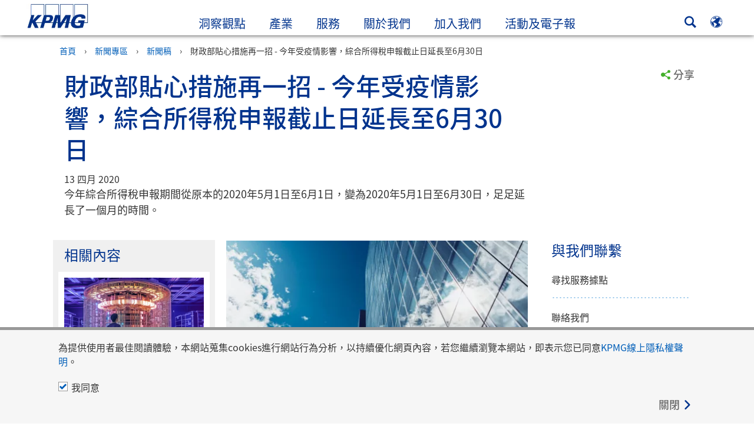

--- FILE ---
content_type: text/html
request_url: https://kpmg.com/tw/zh/home/media/press-releases/2020/04/tw-income-tax-covid-postpone-2020.html
body_size: 45911
content:

<!DOCTYPE html>
<html lang="zh-TW">
<head>
<meta http-equiv="content-type" content="text/html; charset=UTF-8"/>
<meta http-equiv="date" content="Mon, 13 Apr 2020 08:56:52 GMT">
<meta http-equiv="content-language" content="zh-TW"/>
<meta http-equiv="content-encoding" content="text/html"/>
<meta name="description" content="今年綜合所得稅申報期間從原本的2020年5月1日至6月1日，變為2020年5月1日至6月30日，足足延長了一個月的時間。"/>
<meta charset="utf-8"/>
<meta http-equiv="X-UA-Compatible" content="IE=edge,chrome=1"/>
<link rel="preconnect" href="https://assets.kpmg.com" crossorigin>
<link rel="preconnect" href="https://scripts.demandbase.com" crossorigin>
<link rel="preload" as="font" type="font/otf" href="/etc/clientlibs/kpmgpublic/fonts/notoSans/TC/NotoSansTC-Regular.otf" crossorigin>
<link rel="preload" as="font" type="font/otf" href="/etc/clientlibs/kpmgpublic/fonts/notoSans/TC/NotoSansTC-Medium.otf" crossorigin>
<link rel="preload" href='//assets.adobedtm.com/c5009cf2993d2402c89c2ae42e47f61897f82891/satelliteLib-8a974e2324210e133a0919e634748a6d88ed3ccc.js' as="script">
<link rel="preload" href='/etc/clientlibs/kpmgpublic/pages/global.min-61c96c.js' as="script">
<link rel="apple-touch-icon" sizes="180x180" href="/etc/designs/default/kpmg/favicons/apple-touch-icon-180x180.png">
<link rel="apple-touch-icon" sizes="167x167" href="/etc/designs/default/kpmg/favicons/apple-touch-icon-167x167.png">
<link rel="apple-touch-icon" sizes="152x152" href="/etc/designs/default/kpmg/favicons/apple-touch-icon-152x152.png">
<link rel="apple-touch-icon" sizes="120x120" href="/etc/designs/default/kpmg/favicons/apple-touch-icon-120x120.png">
<link rel="apple-touch-icon" sizes="76x76" href="/etc/designs/default/kpmg/favicons/apple-touch-icon-76x76.png">
<link rel="apple-touch-icon" sizes="60x60" href="/etc/designs/default/kpmg/favicons/apple-touch-icon-60x60.png">
<link rel="apple-touch-icon" href="/etc/designs/default/kpmg/favicons/apple-touch-icon.png">
<link rel="icon" type="image/png" href="/etc/designs/default/kpmg/favicons/favicon-16x16.png" sizes="16x16">
<link rel="icon" type="image/png" href="/etc/designs/default/kpmg/favicons/favicon-32x32.png" sizes="32x32">
<link rel="icon" type="image/svg+xml" href="/etc/designs/default/kpmg/favicons/favicon-96x96.svg" sizes="96x96">
<link rel="icon" type="image/svg+xml" href="/etc/designs/default/kpmg/favicons/favicon-32x32.svg" sizes="32x32">
<link rel="icon" type="image/svg+xml" href="/etc/designs/default/kpmg/favicons/favicon-16x16.svg" sizes="16x16">
<link rel="icon" type="image/svg+xml" href="/etc/designs/default/kpmg/favicons/android-chrome-512x512.svg" sizes="512x512"/>
<link rel="icon" type="image/svg+xml" href="/etc/designs/default/kpmg/favicons/android-chrome-192x192.svg" sizes="192x192"/>
<link rel="icon" type="image/svg+xml" href="/etc/designs/default/kpmg/favicons/android-chrome-144x144.svg" sizes="144x144"/>
<link rel="icon" type="image/svg+xml" href="/etc/designs/default/kpmg/favicons/android-chrome-96x96.svg" sizes="96x96"/>
<link rel="icon" type="image/svg+xml" href="/etc/designs/default/kpmg/favicons/android-chrome-72x72.svg" sizes="72x72"/>
<link rel="icon" type="image/svg+xml" href="/etc/designs/default/kpmg/favicons/android-chrome-48x48.svg" sizes="48x48"/>
<link rel="icon" type="image/svg+xml" href="/etc/designs/default/kpmg/favicons/android-chrome-36x36.svg" sizes="36x36"/>
<link rel="manifest" href="/etc/designs/default/kpmg/favicons/manifest.json">
<link rel="mask-icon" href="/etc/designs/default/kpmg/favicons/safari-pinned-tab.svg" color="#1e49e2">
<link rel="shortcut icon" href="/etc/designs/default/kpmg/favicon.ico">
<link rel="canonical" href="https://kpmg.com/tw/zh/home/media/press-releases/2020/04/tw-income-tax-covid-postpone-2020.html"/>
<meta property="og:image" content=""/>
<meta name="twitter:card" content="summary_large_image"/>
<meta property="og:site_name" content="KPMG"/>
<meta property="og:description" content="今年綜合所得稅申報期間從原本的2020年5月1日至6月1日，變為2020年5月1日至6月30日，足足延長了一個月的時間。"/>
<meta name="twitter:creator" content="@KPMG"/>
<meta name="robots" content="index, follow"/>
<meta property="og:locale" content="zh"/>
<meta http-equiv="last-modified" content="Mon, 13 Apr 2020 08:56:21 GMT"/>
<meta name="DC.Description" content="今年綜合所得稅申報期間從原本的2020年5月1日至6月1日，變為2020年5月1日至6月30日，足足延長了一個月的時間。"/>
<meta name="twitter:site" content="@KPMG"/>
<meta name="DC.Format" content="text/html"/>
<meta property="og:type" content="website"/>
<meta name="twitter:title" content="財政部貼心措施再一招 - 今年受疫情影響，綜合所得稅申報截止日延長至6月30日"/>
<meta property="og:title" content="財政部貼心措施再一招 - 今年受疫情影響，綜合所得稅申報截止日延長至6月30日"/>
<meta name="DC.Title" content="財政部貼心措施再一招 - 今年受疫情影響，綜合所得稅申報截止日延長至6月30日 - KPMG Taiwan"/>
<meta name="abstract" content="今年綜合所得稅申報期間從原本的2020年5月1日至6月1日，變為2020年5月1日至6月30日，足足延長了一個月的時間。"/>
<meta name="twitter:description" content="今年綜合所得稅申報期間從原本的2020年5月1日至6月1日，變為2020年5月1日至6月30日，足足延長了一個月的時間。"/>
<meta name="DC.Language" content="zh-TW"/>
<meta name="DC.Date" content="2020-04-13"/>
<meta property="og:url" content="https://kpmg.com/tw/zh/home/media/press-releases/2020/04/tw-income-tax-covid-postpone-2020.html"/>
<script type="text/javascript">var kpmgMetaData={"KPMG_Business_Owner":"M&amp;B","KPMG_Short_Desc":"今年綜合所得稅申報期間從原本的2020年5月1日至6月1日，變為2020年5月1日至6月30日，足足延長了一個月的時間。","KPMG_Change_Frequency":"weekly","KPMG_Template":"/apps/kpmgpublic/templates/article-details-template","KPMG_Article_Type":"Article-General","KPMG_Service_ID_Loc":"175072654897603125371493","KPMG_Primary_Tag_ID":"175072654897603125371493","KPMG_Geographic_Origin_ID":"TW","KPMG_Article_ReadTime":"","KPMG_URL":"/tw/zh/home/media/press-releases/2020/04/tw-income-tax-covid-postpone-2020.html","KPMG_Image_Alt":"tax","KPMG_Article_Primary_Format":"Page","KPMG_BANNER_FLAG":"false","KPMG_Media_Typ_Path":"媒體格式/互動","KPMG_HTML_Copyright":"/content/kpmgpublic/platform/copyright/jcr:content/managedlistpar/copyright_288","KPMG_Article_Date":"13-Apr-2020","KPMG_Description":"今年綜合所得稅申報期間從原本的2020年5月1日至6月1日，變為2020年5月1日至6月30日，足足延長了一個月的時間。","KPMG_Persona_Path":"身份/一般大眾","KPMG_Article_Date_Time":"Mon Apr 13 06:51:00 UTC 2020","KPMG_Cont_Type_Path":"內容類型/人員","KPMG_Persona_ID":"549916431768785771034065349584824","KPMG_Business_Owner_Group":"ZH – TW – Infrastructure - M&amp;B","KPMG_Service_Pth_Loc":"服務/稅","KPMG_Title":"財政部貼心措施再一招 - 今年受疫情影響，綜合所得稅申報截止日延長至6月30日","KPMG_Tab_Type":"Insights","KPMG_Analytics_PageName":"tw:zh:home:media:press-releases:2020:04:tw-income-tax-covid-postpone-2020","KPMG_Abstract":"今年綜合所得稅申報期間從原本的2020年5月1日至6月1日，變為2020年5月1日至6月30日，足足延長了一個月的時間。","KPMG_Med_For_Type_ID":"133321711976978237502674","KPMG_Document_Id":"AC01N1586759058678","KPMG_Content_Type_ID":"165590146517725200697721","KPMG_Short_Title":"財政部貼心措施再一招 - 今年受疫情影響，綜合所得稅申報截止日延長至6月30日","KPMG_FONT":"variant_1","KPMG_Live_Copy":"false","KPMG_Primary_Tag":"稅","KPMG_HTML_Title":"財政部貼心措施再一招 - 今年受疫情影響，綜合所得稅申報截止日延長至6月30日","KPMG_Canonical_URL":"https://kpmg.com/tw/zh/home/media/press-releases/2020/04/tw-income-tax-covid-postpone-2020.html","KPMG_Seo_Priority":"1.0","KPMG_Template_Type":"article-details-template","KPMG_last_mod_rank":"1586768181974","KPMG_Image":"/content/dam/kpmg/tw/images/2020/04/tw-income-tax-postpone-2020.jpg","KPMG_Blog_Topics":"","KPMG_Thought_Leadership":"false",}</script>
<script type="text/javascript">var appSearchConfigs={"pagination":{"page":{"current":2,"size":5}},"sortParamsMapping":{"trending":"kpmg_page_views_trending","KPMG_MOST_PLR":"kpmg_avg_time_spent","mostviewed":"kpmg_page_views","KPMG_Filter_Date":"kpmg_filter_date","relavance":"_score"},"fieldsMapping":{"contacttabs":[{"kpmg_image":{"raw":{}},"kpmg_article_date_time":{"raw":{}},"kpmg_non_decorative_alt_text":{"raw":{}},"kpmg_short_desc":{"raw":{}},"kpmg_is_rendition_optimized":{"raw":{}},"kpmg_article_readtime":{"raw":{}},"kpmg_title":{"raw":{}},"kpmg_image_alt":{"raw":{}},"kpmg_url":{"raw":{}}}],"partnerlocator":[{"kpmg_contact_fn":{"raw":{}},"kpmg_contact_ln":{"raw":{}},"kpmg_contact_job_ttl":{"raw":{}},"kpmg_url":{"raw":{}}}],"toppicks":[{"kpmg_image":{"raw":{}},"kpmg_template":{"raw":{}},"kpmg_primary_tag":{"raw":{}},"kpmg_short_title":{"raw":{}},"kpmg_non_decorative_alt_text":{"raw":{}},"kpmg_short_desc":{"raw":{}},"kpmg_article_type":{"raw":{}},"kpmg_article_primary_format":{"raw":{}},"kpmg_is_rendition_optimized":{"raw":{}},"kpmg_article_readtime":{"raw":{}},"kpmg_image_alt":{"raw":{}},"kpmg_url":{"raw":{}}}],"blog":[{"kpmg_image":{"raw":{}},"kpmg_description":{"raw":{}},"kpmg_blog_topics":{"raw":{}},"kpmg_short_desc":{"raw":{}},"kpmg_non_decorative_alt_text":{"raw":{}},"kpmg_blog_date":{"raw":{}},"kpmg_is_rendition_optimized":{"raw":{}},"kpmg_article_readtime":{"raw":{}},"kpmg_title":{"raw":{}},"kpmg_image_alt":{"raw":{}},"kpmg_url":{"raw":{}}}],"relatedcontent":[{"kpmg_image":{"raw":{}},"kpmg_non_decorative_alt_text":{"raw":{}},"kpmg_short_desc":{"raw":{}},"kpmg_article_type":{"raw":{}},"kpmg_is_rendition_optimized":{"raw":{}},"kpmg_title":{"raw":{}},"kpmg_image_alt":{"raw":{}},"kpmg_url":{"raw":{}},"kpmg_template_type":{"raw":{}}}],"contactcarousel":[{"kpmg_image":{"raw":{}},"kpmg_non_decorative_alt_text":{"raw":{}},"kpmg_cont_mem_firm":{"raw":{}},"kpmg_contact_job_ttl":{"raw":{}},"kpmg_title":{"raw":{}},"kpmg_contact_fn":{"raw":{}},"kpmg_suffix":{"raw":{}},"kpmg_contact_ln":{"raw":{}},"kpmg_contact_mn":{"raw":{}},"kpmg_contact_city":{"raw":{}},"kpmg_salutation":{"raw":{}},"kpmg_state":{"raw":{}},"kpmg_short_desc":{"raw":{}},"kpmg_is_rendition_optimized":{"raw":{}},"kpmg_image_alt":{"raw":{}},"kpmg_url":{"raw":{}}}],"articlecarousel":[{"kpmg_image":{"raw":{}},"kpmg_contact_fn":{"raw":{}},"kpmg_contact_ln":{"raw":{}},"kpmg_short_title":{"raw":{}},"kpmg_article_date_time":{"raw":{}},"kpmg_contact_country":{"raw":{}},"kpmg_non_decorative_alt_text":{"raw":{}},"kpmg_short_desc":{"raw":{}},"kpmg_is_rendition_optimized":{"raw":{}},"kpmg_image_alt":{"raw":{}},"kpmg_url":{"raw":{}}}],"articlequery":[{"kpmg_image":{"raw":{}},"kpmg_description":{"raw":{}},"kpmg_filter_date":{"raw":{}},"kpmg_banner_flag":{"raw":{}},"kpmg_primary_tag":{"raw":{}},"kpmg_article_date":{"raw":{}},"kpmg_non_decorative_alt_text":{"raw":{}},"kpmg_article_readtime":{"raw":{}},"kpmg_title":{"raw":{}},"kpmg_article_date_time":{"raw":{}},"kpmg_page_views":{"raw":{}},"kpmg_tab_type":{"raw":{}},"kpmg_short_desc":{"raw":{}},"kpmg_avg_time_spent":{"raw":{}},"kpmg_is_rendition_optimized":{"raw":{}},"kpmg_article_primary_format":{"raw":{}},"kpmg_article_type":{"raw":{}},"kpmg_image_alt":{"raw":{}},"kpmg_url":{"raw":{}},"kpmg_template_type":{"raw":{}},"kpmg_sl_gl_id":{"raw":{}}}],"trendinglistnew":[{"kpmg_image":{"raw":{}},"kpmg_description":{"raw":{}},"kpmg_article_date_time":{"raw":{}},"kpmg_non_decorative_alt_text":{"raw":{}},"kpmg_is_rendition_optimized":{"raw":{}},"kpmg_title":{"raw":{}},"kpmg_image_alt":{"raw":{}},"kpmg_url":{"raw":{}}}],"latestthinking":[{"kpmg_image":{"raw":{}},"kpmg_description":{"raw":{}},"kpmg_non_decorative_alt_text":{"raw":{}},"kpmg_is_rendition_optimized":{"raw":{}},"kpmg_title":{"raw":{}},"kpmg_image_alt":{"raw":{}},"kpmg_url":{"raw":{}}}],"broader":[{"kpmg_description":{"raw":{}},"kpmg_banner_flag":{"raw":{}},"kpmg_primary_tag":{"raw":{}},"kpmg_article_date":{"raw":{}},"kpmg_contact_job_ttl":{"raw":{}},"kpmg_title":{"raw":{}},"kpmg_contact_city":{"raw":{}},"kpmg_event_start_time":{"raw":{}},"kpmg_article_date_time":{"raw":{}},"kpmg_tab_type":{"raw":{}},"kpmg_short_desc":{"raw":{}},"kpmg_image_alt":{"raw":{}},"kpmg_url":{"raw":{}},"kpmg_template_type":{"raw":{}},"kpmg_image":{"raw":{}},"kpmg_non_decorative_alt_text":{"raw":{}},"kpmg_article_readtime":{"raw":{}},"kpmg_contact_fn":{"raw":{}},"kpmg_contact_ln":{"raw":{}},"kpmg_event_type":{"raw":{}},"kpmg_contact_country":{"raw":{}},"kpmg_is_rendition_optimized":{"raw":{}},"kpmg_article_primary_format":{"raw":{}},"kpmg_article_type":{"raw":{}},"kpmg_event_startdate":{"raw":{}}}],"listing":[{"kpmg_title":{"raw":{}},"kpmg_url":{"raw":{}}}],"shorter":[{"kpmg_image":{"raw":{}},"kpmg_description":{"raw":{}},"kpmg_banner_flag":{"raw":{}},"kpmg_primary_tag":{"raw":{}},"kpmg_article_date":{"raw":{}},"kpmg_non_decorative_alt_text":{"raw":{}},"kpmg_title":{"raw":{}},"kpmg_short_desc":{"raw":{}},"kpmg_is_rendition_optimized":{"raw":{}},"kpmg_article_primary_format":{"raw":{}},"kpmg_article_type":{"raw":{}},"kpmg_image_alt":{"raw":{}},"kpmg_url":{"raw":{}},"kpmg_template_type":{"raw":{}}}]},"facets":{"All_Global":["kpmg_topic_path_facet","kpmg_filter_year","kpmg_geo_rel_path_facet","kpmg_ind_path_loc_facet","kpmg_service_pth_loc_facet"],"Insights_Global":["kpmg_filter_year","kpmg_ind_path_facet","kpmg_service_path_facet","kpmg_topic_path_facet","kpmg_geo_rel_path_facet"],"People_Local":["kpmg_filter_year","kpmg_ind_path_loc_facet","kpmg_service_pth_loc_facet","kpmg_topic_path_facet","kpmg_cont_mem_firm"],"All_Local":["kpmg_topic_path_facet","kpmg_filter_year","kpmg_geo_rel_path_facet","kpmg_ind_path_loc_facet","kpmg_service_pth_loc_facet"],"Insights_Local":["kpmg_filter_year","kpmg_geo_rel_path_facet","kpmg_ind_path_loc_facet","kpmg_service_pth_loc_facet","kpmg_topic_path_facet"],"Events_Local":["kpmg_filter_year","kpmg_ind_path_loc_facet","kpmg_service_pth_loc_facet","kpmg_topic_path_facet","kpmg_geo_rel_path_facet"],"PressReleases_Global":["kpmg_filter_year","kpmg_ind_path_facet","kpmg_service_path_facet","kpmg_topic_path_facet","kpmg_geo_rel_path_facet"],"PressReleases_Local":["kpmg_filter_year","kpmg_geo_rel_path_facet","kpmg_ind_path_loc_facet","kpmg_service_pth_loc_facet","kpmg_topic_path_facet"],"People_Global":["kpmg_filter_year","kpmg_cont_mem_firm","kpmg_ind_path_facet","kpmg_service_path_facet","kpmg_topic_path_facet"],"Events_Global":["kpmg_filter_year","kpmg_geo_rel_path_facet","kpmg_ind_path_facet","kpmg_service_path_facet","kpmg_topic_path_facet"],"Blogs_Global":["kpmg_blog_topics","kpmg_filter_year","kpmg_geo_rel_path_facet","kpmg_topic_path_facet","kpmg_ind_path_facet","kpmg_service_path_facet"],"Blogs_Local":["kpmg_blog_topics","kpmg_filter_year","kpmg_geo_rel_path_facet","kpmg_ind_path_loc_facet","kpmg_service_pth_loc_facet","kpmg_topic_path_facet"]}}
var appSearchClientEnv=''
var isadmactive='true'
var kpmgAssetDomain='https://assets.kpmg.com',calanderProperties={"longMonths":["一月","二月","三月","四月","五月","六月","七月","八月","九月","十月","十一月","十二月"],"shortMonths":["1月","2月","3月","4月","5月","6月","7月","8月","9月","10月","11月","12月"],"timeMeridiems":["上午","下午"]},dateFormatProperties={"showMeridiem":true,"transformations":{"dayType":"d","monthType":"mmmm","hourType":"hh","monthCase":"cc","yearType":"y"},"timeSeparator":":","fields":[{"item1":"day"},{"item2":"month"},{"item3":"year"}],"separators":[{"item1":" "},{"item2":" "},{"item3":""}]};var kpmgDateFormat='d [full month] yyyy:Day Month Year'
var kpmgDateSeperator1=' '
var kpmgDateSeperator2=' '
var kpmgDateSeperator3=''
var KPMG=KPMG||{};KPMG.isAuthor=false;var searchFacetsFlag=true;if(navigator.userAgent.match(/iPad/i)===null){var meta;meta=document.createElement('meta');meta.name="viewport";meta.id='kpmgViewport';meta.content="width=device-width, initial-scale=1.0, user-scalable=1.0";document.getElementsByTagName("head")[0].appendChild(meta);}
if(navigator.userAgent.match(/iPhone/i)){var meta;meta=document.createElement('meta');meta.name="viewport";meta.id='kpmgViewport';meta.content="width=device-width, initial-scale=1.0, user-scalable=no";document.getElementsByTagName("head")[0].appendChild(meta);}</script>
<script type="application/ld+json">
		{"itemListElement":[{"item":{"image":"https://assets.kpmg.com/content/dam/kpmg/images/2015/01/kpmg-enterance.jpg/jcr:content/renditions/original","name":"首頁","@id":"https://kpmg.com/tw/zh/home.html"},"@type":"ListItem","position":1},{"item":{"image":"https://assets.kpmg.com/content/dam/kpmg/images/2015/01/kpmg-enterance.jpg/jcr:content/renditions/original","name":"新聞專區","@id":"https://kpmg.com/tw/zh/home/media.html"},"@type":"ListItem","position":2},{"item":{"image":"https://assets.kpmg.com/content/dam/kpmg/tw/images/2021/06/tw-kpmg-media-taipei-07-202106.jpg/jcr:content/renditions/original","name":"新聞稿","@id":"https://kpmg.com/tw/zh/home/media/press-releases.html"},"@type":"ListItem","position":3},{"item":{"image":"https://assets.kpmg.com/content/dam/kpmg/tw/images/2020/04/tw-income-tax-postpone-2020.jpg/jcr:content/renditions/original","name":"財政部貼心措施再一招 - 今年受疫情影響，綜合所得稅申報截止日延長至6月30日","@id":"https://kpmg.com/tw/zh/home/media/press-releases/2020/04/tw-income-tax-covid-postpone-2020.html"},"@type":"ListItem","position":4}],"@type":"BreadcrumbList","@context":"http://schema.org/"}
	</script>
<script type="application/ld+json">
			{"datePublished":"2020-04-13T14:51:00.000+08:00","image":{"@type":"ImageObject","width":1200,"url":"https://assets.kpmg.com/jcr:content/renditions/original","height":600},"@type":"NewsArticle","author":[],"publisher":{"@type":"organization","name":"KPMG","logo":{"@type":"ImageObject","url":"https://assets.kpmg.com/content/dam/kpmg/xx/images/2018/07/kpmg-logo.jpg"}},"@context":"http://schema.org","headline":"財政部貼心措施再一招 - 今年受疫情影響，綜合所得稅申報截止日延長至6月30日"}
		</script>
<script type="text/javascript">window.regexValues=window.regexValues||{nameJs:"[0\u002D9|\x22~`!@#$%^\x26()_={}[\\]:;\x27,.<>+*\\\/\\\\?]"?new RegExp("[0\u002D9|\x22~`!@#$%^\x26()_={}[\\]:;\x27,.<>+*\\\/\\\\?]"):"",cityJs:""?new RegExp(""):"",emailJs:"^([a\u002DzA\u002DZ0\u002D9.+_\u002D]*@([0\u002D9a\u002DzA\u002DZ][\u002D\\w]*[0\u002D9a\u002DzA\u002DZ]\\.)+[a\u002DzA\u002DZ]{2,9})$"?new RegExp("^([a\u002DzA\u002DZ0\u002D9.+_\u002D]*@([0\u002D9a\u002DzA\u002DZ][\u002D\\w]*[0\u002D9a\u002DzA\u002DZ]\\.)+[a\u002DzA\u002DZ]{2,9})$"):"",phoneJs:""?new RegExp(""):"",cnameJs:""?new RegExp(""):"",roleJs:""?new RegExp(""):"",messageJs:"^[^%{}<>]+$"?new RegExp("^[^%{}<>]+$"):"",};</script>
<link rel='stylesheet' href='/etc/clientlibs/kpmgpublic/global/css/global-9d6fcf.css'/>
<script type="text/javascript">window.kpmgPath=window.location.pathname.toLowerCase();var preferredSite='';function getCookie(cname){var name=cname+"=";var cArray=document.cookie.split(';');for(var i=0;i<cArray.length;i++){var c=cArray[i];while(c.charAt(0)==' '){c=c.substring(1);}
if(c.indexOf(name)==0){preferredSite=c.substring(name.length,c.length);preferredSite=preferredSite.indexOf(".html")>-1?preferredSite:"";return true;}}}
if(window.kpmgPath==="/xx/en/home.html"&&document.referrer===""){getCookie("p_source");if(preferredSite.length>0&&preferredSite!=="/xx/en/home.html"){var geoUserSite=encodeURI(preferredSite)
window.location=geoUserSite;}}
window.kpmgPersonalize=window.kpmgPersonalize||{hideLogicTree:false,displayNameFormat:"",isPersonalize:false,isSitePersonalize:false,isPageTagsFlagEnabled:false,isContentRefreshEnabled:false,isPPC:false,firstnameLastnameSwitch:false,isBlog:false,blogHomePage:"",blogPath:""||"blogs",blogResultCount:"90"||"0",userAccInfoExpiry:24,fetchDataAndPersonalize:null,getCaptchaKey:"6LfauzAUAAAAAKtLWpawmB-D5LslW_V5ul7Q_dUM",isCaptchaEnabled:"true",downloadDataExpiryWindow:24,resendVerifyEmailDefaultTime:"60",db:{CDCWrapper:null,data:null,},mapping:{url:""},snp:{url:"",timeout:0,data:null,params:{languageCode:"zh"||"en",countryCode:"tw"||"xx",sortType:"",sortTypeKey:"",tagCategory:"",timeBoxParameter:""}},registrationPromoOverlay:{revisitCounter:"3",returnWindowInMinutes:"30",returnWindowInDays:"14"},misc:{isAuthor:false,ageVerificationReq:false,isSitePersonalizeAndRhfEnabled:""||false,dashboardLimitNo:0,triggerRefreshFeedback:0,triggerHideFeedback:0,cellLevelCombinedHideRefresh:0,rejectedListLimit:0,locationNavigatorPage:"",RfpFormLocationSelector:""},i18n:{gigyaMsgs:{kpmg_sign_up_header:"Sign up with an existing account",kpmg_sign_up_text:"Get started by using an existing social media account or fill in the fields below to gain access to articles, research and resources.",kpmg_already_have_an_account:"Already have an account?",kpmg_log_in:"Log in",kpmg_learn_more:"Learn more",kpmg_create_an_account:"Create an account",kpmg_required:"Required",kpmg_info_email:"This email address will be used when logging into your KPMG account.",kpmg_info_password:"Password must contain at least 8 characters including 1 number, 1 upper-case, 1 lower-case letter.",kpmg_privacy_statement_text:"I acknowledge that I have read and understood the terms stated in the",kpmg_privacy_statement_link_text:"KPMG Online Privacy Statement",kpmg_captcha_text:"Please confirm your registration by entering the two words in the field below, separated by a space.",kpmg_cancel:"Cancel",kpmg_continue:"Continue",kpmg_social_sign_in_header:"Signed in with",kpmg_social_sign_in_text:"You are signed in with the social account that you registered with",kpmg_cancel_registration_header:"Cancel Registration?",kpmg_cancel_registration_text:"Are you sure you want to cancel your registration?",kpmg_go_back:"Go Back",kpmg_registration_done_header:"Thank You For Registering.",kpmg_thank_you_text:"Thank you for registering. You can explore your dashboard or you can return to the article you just saved.",kpmg_go_to_mykpmg:"Go to dashboard",kpmg_return_to_my_article:"Return to my article",kpmg_error_tc_authored_msg_tc1:"請確認您接受線上隱私權聲明",kpmg_error_tc_authored_msg_tc2:"Please select this checkbox to continue.",kpmg_error_tc_authored_msg_tc3:"Please select this checkbox to continue.",kpmg_privacy_acceptance_error_msg_tc1:"請確認您接受線上隱私權聲明",kpmg_welcome_back:"Welcome back, ",kpmg_sign_in_header:"Sign in with an existing account",kpmg_not_yet_registered:"Not yet registered?",kpmg_use_your_kpmg_login_credentials:"Use your KPMG login credentials",kpmg_i_forgot_my_password:"I forgot my password",kpmg_keep_me_signed_in:"Keep me signed in",kpmg_forgot_password_header:"Please enter your email address to reset your password.",kpmg_forgot_password_text:"Please enter your email address to reset your password.",kpmg_reset_password:"Reset Password",kpmg_forgot_password_thank_you_text:"Thank you. If the email address provided is registered with KPMG, we will send an email containing a link to reset your password.",kpmg_return_to_login:"Return to login",kpmg_info_password_first:"Password must contain at least:",kpmg_info_password_second:"8 characters including 1 number, 1 upper-case, 1 lower-case letter and must be different from the previous 5 passwords.",kpmg_reset_password_thank_you_text:"Thank you. Your password has been reset.",kpmg_too_many_failed_attempts_header:"Too Many Failed Attempts",kpmg_too_many_failed_attempts_text:"Your account has been locked for 24 hours. You may wish to reset your password.",account_is_disabled:"Account is disabled",account_temporarily_locked_out:"Account temporarily locked out",and:"and",available:"Available",checking:"Checking",choose_file:"Choose File",email_address_is_invalid:"E-mail address is invalid.",email_already_exists:"Email already exists",fair:"Fair",invalid_fieldname:"Invalid %fieldname",invalid_login_or_password:"Invalid login or password",invalid_username_or_password:"Invalid username or password",login_identifier_exists:"Login identifier exists",maximum_size_of_3mb:"Maximum size of 3MB.",no_file_chosen:"No file chosen",not_available:"Not available",num_characters_total:"%num characters",num_of_the_following_groups:"%num of the following: An uppercase letter, a lowercase letter, a number, a special symbol",password_does_not_meet_complexity_requirements:"Password does not meet complexity requirements",password_must_contain_at_least:"Password must contain at least",password_strength_colon:"Password must contain at least:",passwords_do_not_match:"Passwords do not match",old_password_cannot_be_the_same_as_new_password:"New Password should be different than previous 5 passwords",please_enter_a_valid_fieldname:"Please enter a valid %fieldname",please_enter_fieldname:"Please enter %fieldname",profilePhoto_fileSizeError:"Photo format: JPG/GIF/PNG. Size: up to 3MB.",sorry_we_are_not_able_to_process_your_registration:"Sorry, we are not able to process your registration",strong:"Strong",there_are_errors_in_your_form_please_try_again:"There are errors in your form, please try again",there_is_no_user_with_that_username_or_email:"There is no user with that username or email",these_passwords_do_not_match:"These passwords do not match",this_field_is_required:"This field is required",too_weak:"Too weak",unique_identifier_exists:"Unique identifier exists",username_already_exists:"Username already exists",very_strong:"Very strong",weak:"Weak",wrong_password:"Wrong password",your_age_does_not_meet_the_minimal_age_requirement:"Your age does not meet the minimal age requirement (13+) for this site",kpmg_salutation:"稱謂",managesubscriptions:"管理您的訂閱設定"},customMsgs:{gigya_error_primary_action:"OK",gigya_error_title:"We're sorry",gigya_account_disabled_error_title:"We're sorry",gigya_account_disabled_error_primary_action:"确定",gigya_error_description:"Service is temporarily unavailable. Our engineers are working to resolve the issue.",gigya_account_disabled_error_description:"This account is disabled",gigya_cookies_disabled_error_description:"We cannot complete your request because third-party cookies are currently disabled in your browser. We use third-party cookies to provide the best browsing experience. Please check your browser settings and enable third-party cookies to perform this action.",gigya_name_validation_error_message:"Special characters and numbers are not supported.",kpmg_error_numbervalidation:"Only numbers are supported",kpmg_placeholder_first_name:"First Name",kpmg_placeholder_last_name:"Last name",kpmg_placeholder_email:"Email",kpmg_placeholder_password:"Password",kpmg_placeholder_confirm_password:"Confirm Password",kpmg_placeholder_company_optional:"公司名稱 (選填)",kpmg_placeholder_select_country:"Select Country / Location",toppicksfor:"為您精選",you:"的主題",items:"items",remove:"Remove",yes:"Yes",no:"No",organization:"Organisation",quicksavedlist:"Quick Saved List",urllink:"URL Link",verify_email_err_title:"驗證信已寄出",verify_email_err_desc:"驗證信已寄出 ，請至您的信箱查收。",verify_email_congrats_title:"恭喜！",verify_email_congrats_desc:"您的email已成功驗證。開始體驗KPMG提供的所有服務。",office_locator_geolocation_error:"定位錯誤",office_locator_nocities_error:"選擇的國家/地區找不到城市",office_locator_noresults_error:"無搜尋結果",showanotherarticle:"Show me another article",dontshowarticleagain:"不要再显示此文章",updatemypreferences:"Update my preferences",addtolibrary:"Add to library",refreshcontent:"Refresh content",share:"Share",readMore:"快速預覽",or_divider_text:"OR",cross_site_error_title:"訂閱電子報時發生錯誤",cross_site_error_description:"此訂閱不屬於您註冊時選取的國家/地區。",deleteThisList:"Delete this list",editYourListName:"Edit your list name",shareThisList:"Share this list",move:"Move",delete:"刪除",placeholdertextforfiltersubscriptions:"Filter subscriptions based on your interests",selectedinterestslist:"Selected interests:",onboardingbasedsubscriptiontitle:"Subscriptions you are interested in:",interestsbasedsubscriptiontitle:"Subscriptions related to your interests:",subscriptionsinterestedintitle:"Subscriptions you may also be interested in:",registrationPromoTitle:"Want the latest KPMG {tag_name} content?",registrationPromoDescription:"Register now and set up your personalized dashboard around {tag_name} and all the other topics that interest you.",noArticleErrorTitle:"error",noArticleErrorMessage:"The articles in this list are no longer available for viewing.",noArticleErrorDetail:"Please use the following link to",noArticleErrorDetail1:"return to home page,",noArticleErrorDetail2:"or use the sites search feature.",searchLabel:"search",searchLibList:"Search list of libraries",libraryListDeleteThisArticle:"Delete this article",libraryListDeleteThisArticleDescription:"Are you sure you want to delete this article?",libraryListSuccessDescription:"delete successful.",libraryListDeleteIt:"Yes, delete",libraryListNotlongeravailable:"Articles no longer available for viewing",libraryListArticlenolongeravailabledescription:"An article was no longer available for viewing.",kpmgLibraryListArticleWasRemovedFromLabel:"Was removed from",libraryListMobilenolongeravlbl:"is no longer available for viewing.",libraryListArtitwasremovedfrom:"It was removed from",libraryListArticlesnolongeravailabledescription:"The following articles are no longer available for viewing",libraryListShareThisListDescription:"Copy and paste this url to share it.",libraryListCopy:"Copy",libraryListCancel:"Cancel",libraryListMovearticle:"Move this article to another list",libraryListInstrutiontext:"You can save this article to your library or you can save it to a specific list in your library.",libraryListAlreadysaved:"Already Saved",libraryListAlreadysavedarticle:"You've already saved this article to",libraryListChoosealist:"Choose a list",libraryListCreatealist:"Create a list",libraryListThatNameIsTaken:"List Name Already Exists",libraryListEmpty:"Invalid list name",libraryListSave:"Save",libraryListEnternewlist:"Enter new list name",libraryListAddtolibraryoverlayCancel:"Cancel",libraryListCancel1:"Cancel",createAList:"Create a list",createsuccessdescription:"List created successfully",listmanagementsave:"Save",deleteThisListDescription:"If you delete this list, you will lose all the articles saved in it. Are you sure you want to delete this list?",keepIt:"No, keep it",editsuccessdescriptionmobile:"The name change was successful.",namechanges:"Name changed",listnamechanged:"The list name has been successfully changed",copySuccessDescription:"URL copied to clipboard.",copyFailedClipboardAccessDenied:"無法複製路徑，請授權網頁存取剪貼簿。",formbuilderCongratsTitle:"Thank you",formbuilderCongratsDescription:"You have successfully registered.",formbuilderCongratsClose:"Close",expiredtokenmodaltitle:"Your token has been expired",expiredtokenmodaldescription:"The token has expired. Please complete registration to gain access to the content.",expiredtokenmodalclosebutton:"Close",addMoreInterestsTitle:"增加更多關注項目",addTagToInterests:"收藏此標籤至關注項目",saveInterestTitle:"將此項目增加至關注列表？",search:"搜尋",close:"Close",resentemail:"已重新將驗證信寄出至至：",verifyemaillabel:"驗證email",resendconfirmation:"重新寄送驗證信",logoutinfo:"You've logged out",logoutdescription:"You've successfully logged out. You will now be taken to the Home Page.",verifyemail:"請驗證您的email以繼續使用您的帳號",interestsSearchPlaceholder:"輸入您感興趣的項目關鍵字",interestsAlreadySelected:"已訂閱的項目 - 可至「管理關注項目」移除",interestsSave:"儲存",verifyEmailClose:"Close",profileChangesSaved:"Change saved",profileChangesSavedSuccessfully:"Your changes have been successfully saved.",minReadTime:"READ_TIME 分钟阅读",minsReadTime:"READ_TIME 分钟阅读",officeLocationFax:"傳真",officeLocationTel:"電話",officeLocationNoResults:"No matching results found for",officeLocationsSearchTerm:"Enter Location Here",searchResultsCopyOne:"搜尋結果",singleCharacterIsNotAllowed:"Single character is not allowed",agreeLabel:"I agree to KPMG online privacy statement",expand:"expand",collapse:"collapse",addedtolibrary:"Added to Library",articleposteddate:"Article Posted date",relatedarticles:"Related Articles",moreoptions:"More Options",closeyourrecommendations:"Close your recommendations",wasaddedtothelistoflists:"was added to the list of lists",removedfromthelist:"Removed from the list",sectionfilters:"Section Filters",closeandreturntohomepage:"Close and return to home page",current:"current",completed:"completed",returntohomepage:"and return to the home page",belowsubscriptions:"once it is checked the below subscriptions will be available.",suggestthesubscriptions:"On selection of a suggestion the subscriptions list present below will be filtered.",openinanewwindow:"Opens in a new window",blogposts:"blog posts",category:"category",enableordisable:"enable or disable",articles:"articles",country:"Country",selected:"this post is interesting. selected",deselected:"this post is interesting. deselected",profileprogress:"Your profile is <%> complete",profilecompleted:"Congratulations, your profile is now complete!",completeprofile:"Complete your profile",addinterests:"Add interests",addsubscriptions:"Add subscriptions",starticon:"Gated content exclusive to KPMG members",yourinterests:"Your Interests",suggestmorecta:"Suggest More",alertmessage1:"Delete interest",alertdescription1:"Pinned articles will be removed once deleted",alertmessage2:"A maximum of 5 pinned articles allowed",alertmessagetitle:"Maximum Pins Reached",viewgatedcontentcta:"View Gated Content",nonewcontent:"No new content at this time.",viewallsubscriptionscta:"View All Subscriptions",gcsectiontitle:"Gated Content Section: Title",gcsectiondescription:"Gated Content Section: Description",hidegatedcontent:"Hide Gated Content",emptygatedcontentdescription:"It appears you have not yet subscribed to any such gated content.",articlesTwoFour:"articles",articlesFive:"articles",listsTwoFour:"Lists",listsFive:"Lists"}},pagesInfo:{interests:{isActive:false,reqLogin:true,redirectTo:"../user/login.html"},myaccount:{isActive:false,reqLogin:true,redirectTo:"../user/login.html"},dashboard:{isActive:false,reqLogin:true,redirectTo:"/user/login.html"},library:{isActive:false,reqLogin:true,redirectTo:"../user/login.html"},communicationpreference:{isActive:false,reqLogin:true,redirectTo:"../../user/login.html"},privacypreference:{isActive:false,reqLogin:true,redirectTo:"../../user/login.html"}},urlmapping:{learnMore:"",addtolib:"",feedback:"",fgeCongrats:"",fgeError:"",resetPassword:"",isUserRegistrationOverlayExists:"false"}};window.kpmgPersonalize.db.CDCWrapper=function(dbData){var eventObj=null;window.kpmgPersonalize.db.data=dbData;Dmdbase_CDC.callback(dbData);if(digitalData){digitalData.user.ipAddress=dbData.ip;}
try{eventObj=new Event("dbData.received");}
catch(error){eventObj=document.createEvent("Event");eventObj.initEvent("dbData.received",false,false);}
document.dispatchEvent(eventObj);};window.__gigyaConf=window.__gigyaConf||{};window.__gigyaConf.customLang=window.kpmgPersonalize.i18n.gigyaMsgs;</script>
<link rel="stylesheet" href='/etc/clientlibs/kpmgpublic/tmpl-article-detail/css/tmpl-article-detail-efde9a.css'/>
<meta name="msapplication-TileColor" content="#1e49e2">
<meta name="msapplication-TileImage" content="/etc/designs/default/kpmg/favicons/mstile-144x144.svg">
<meta name="msapplication-config" content="/etc/designs/default/kpmg/favicons/browserconfig.xml">
<meta name="theme-color" content="#1e49e2">
<title>財政部貼心措施再一招 - 今年受疫情影響，綜合所得稅申報截止日延長至6月30日 - KPMG Taiwan</title>
<link rel="stylesheet" type="text/css" href="/content/dam/kpmg/others/css/privacy_fix.css"/>
<script type="text/javascript" src='/etc/clientlibs/kpmgpublic/global/js/updateLoadedPartialHeader-322c7b.js'></script>
</head>
<!--[if IE 9]>         <body class="lt-ie10"> <![endif]-->
<!--[if gt IE 9]><!--> <body> <!--<![endif]-->
<!--<script type="text/javascript"> mboxCreate('myMbox'); </script>
<!--<div class="mboxDefault"></div>-->
<div class="template">
<div id="gig_showSimpleShareUI" class="gig-simpleShareUI fixed-and-off-page">
<div class="gig-simpleShareUI-inner">
<span class="icon-gig-simpleShareUI-closeButton">
<span class="sr-only">close</span>
</span>
<div class="gig-simpleShareUI-caption">
<div class="gig-simpleShareUI-caption-text">Share with your friends</div>
</div>
<div id="show-share-bar-container" class="gig-simpleShareUI-content">
</div>
</div>
</div>
<header class="global-navigation">
<div id="navigation-v2-data" class="bs5" style="position:fixed" data-site-info='{
		"assetsDomain": "https://assets.kpmg.com",
		"isAuthor": false,
		"isPersonalized": false,
		"isTemplatePersonalized": false,
		"isBlog":  false 
	}'>
<!-- LOGO -->
<div id="navigation-v2-data-logo" data-logo='{
			  "imgURL": "/is/image/kpmg/kpmg-logo-1",
			  "altText": "KPMG",
			  "linkURL": "/tw/zh/home.html"
		}'>
</div>
<!-- Blog header data -->
<!-- NABAR-NAV -->
<div id="navigation-v2-data-navbar-nav" data-navbar-nav='{
			"insights": {
				"id": "insights-flyout",
				"i18nLabel": 	" 洞察觀點 ",
				"linkURL" : 	"/tw/zh/home/insights.html"
			},
			"industries": {
				"id": "industries-flyout",
				"i18nLabel": " 產業 ",
				"linkURL" : "/tw/zh/home/industries.html"
			},
			"services": {
				"id": "services-flyout",
				"i18nLabel": " 服務 ",
				"linkURL": "/tw/zh/home/services.html"
			},
			"optional": {
				"id": "optional-flyout",
				"i18nLabel": "關於我們",
				"linkURL": "/tw/zh/home/about.html",
				"internalLinkFlag": "true",
				"newTabAllow": "開啟新分頁或視窗"
			},
			"optional1": {
				"id": "optional2-flyout",
				"i18nLabel": "加入我們",
				"linkURL": "/tw/zh/home/careers.html",
				"internalLinkFlag": "true",
				"newTabAllow": "開啟新分頁或視窗"
			},
			"optional2": {
				"id": "optional3-flyout",
				"i18nLabel": "活動及電子報",
				"linkURL": "https://kpmg.tax.com.tw",
				"internalLinkFlag": "false",
				"newTabAllow": "開啟新分頁或視窗"
			}
		}'>
</div>
<div id="navigation-v2-data-secondary-nav" data-secondary-nav='[
			{
				"id": "careers",
				"label": " 加入我們 ",
				"linkURL": ""
			},

			
					{
						"id": "alumni",
						"label": " 安建之友 ",
						"linkURL": ""
					},
			

			{
				"id": "media",
				"label": " 媒體 ",
				"linkURL": ""
			},

			
					{
						"id": "social",
						"label": " 社群動態 ",
						"linkURL": ""
					},
			


			{
				"id": "about",
				"label": " 關於 ",
				"linkURL": ""
			}
		]'></div>
<ul id="navigation-v2-data-nav-flyout">
<li id="navigation-v2-author-insights-flyout-editor">
<div class="nav-flyout-component-data" data-path="/content/kpmgpublic/tw/zh/home/media/press-releases/2020/04/tw-income-tax-covid-postpone-2020/jcr:content/navigation-v2/insights" data-nav-flyout='{
			"cell1":{
				"type": "nav-list",
				"links":[
					
						
						{
							"label": "安侯建業通訊月刊",
							"url": "/tw/zh/home/insights/2016/08/kpmg-monthly-landing.html",
							"internalFlag": "true",
							"newTabAllow": "開啟新分頁或視窗"
						}
					
						
							,
						
						{
							"label": "KPMG系列叢書",
							"url": "/tw/zh/home/publications.html",
							"internalFlag": "true",
							"newTabAllow": "開啟新分頁或視窗"
						}
					
						
							,
						
						{
							"label": "稅務新知與刊物",
							"url": "/tw/zh/home/services/tax/news-and-publications.html",
							"internalFlag": "true",
							"newTabAllow": "開啟新分頁或視窗"
						}
					
						
							,
						
						{
							"label": "公司法令新知",
							"url": "/tw/zh/home/services/law-firm/insights/monthly-alert.html",
							"internalFlag": "true",
							"newTabAllow": "開啟新分頁或視窗"
						}
					
						
							,
						
						{
							"label": "氣候變遷及企業永續發展電子報",
							"url": "/content/kpmgpublic/tw/zh/home/services/advisory/climate-change-and-sustainability-service/newsletter.html",
							"internalFlag": "true",
							"newTabAllow": "開啟新分頁或視窗"
						}
					
						
							,
						
						{
							"label": "社會創新視野眺望臺",
							"url": "/tw/zh/home/insights/2016/07/social-enterprise-service/monthly-enews.html",
							"internalFlag": "true",
							"newTabAllow": "開啟新分頁或視窗"
						}
					
				]
				
				,"viewAll": {
				  "linkURL": "/tw/zh/home/insights.html",
				  "label": "▍ 所有洞察觀點",
				  "internalLinkFlag": "true",
				  "newTabAllow": "開啟新分頁或視窗"

				}
				
			}
		}' data-cell1='{
			"type": "nav-list",
			"links":[
				
					
					{
						"label": "安侯建業通訊月刊",
						"url": "/tw/zh/home/insights/2016/08/kpmg-monthly-landing.html",
						"internalFlag": "true",
						"newTabAllow": "開啟新分頁或視窗"
					}
				
					
						,
					
					{
						"label": "KPMG系列叢書",
						"url": "/tw/zh/home/publications.html",
						"internalFlag": "true",
						"newTabAllow": "開啟新分頁或視窗"
					}
				
					
						,
					
					{
						"label": "稅務新知與刊物",
						"url": "/tw/zh/home/services/tax/news-and-publications.html",
						"internalFlag": "true",
						"newTabAllow": "開啟新分頁或視窗"
					}
				
					
						,
					
					{
						"label": "公司法令新知",
						"url": "/tw/zh/home/services/law-firm/insights/monthly-alert.html",
						"internalFlag": "true",
						"newTabAllow": "開啟新分頁或視窗"
					}
				
					
						,
					
					{
						"label": "氣候變遷及企業永續發展電子報",
						"url": "/content/kpmgpublic/tw/zh/home/services/advisory/climate-change-and-sustainability-service/newsletter.html",
						"internalFlag": "true",
						"newTabAllow": "開啟新分頁或視窗"
					}
				
					
						,
					
					{
						"label": "社會創新視野眺望臺",
						"url": "/tw/zh/home/insights/2016/07/social-enterprise-service/monthly-enews.html",
						"internalFlag": "true",
						"newTabAllow": "開啟新分頁或視窗"
					}
				
			]
			
			,"viewAll": {
			  "linkURL": "/tw/zh/home/insights.html",
			  "label": "▍ 所有洞察觀點",
			  "internalLinkFlag": "true",
			  "newTabAllow": "開啟新分頁或視窗"
			}
			
		}' data-featured-variation="true" data-cell2='{
				"type": "card-link",
				"title": "安建通訊電子報(2025年12月號）",
				"linkUrl": "/tw/zh/home/insights/2025/12/kpmg-monthly.html",
				"description": "併購之舞怎麼跳？這不只是一場交易，而是共同舞出企業成長價值的開始！企業在跨國併購上最容易忽略什麼？金融科技投資最新趨勢怎麼走？",
				"altText": "KPMG Monthly 202510cover",
				"imgUrl": "/is/image/kpmg/waves-hitting-rocks-1",
				"internalLinkFlag": "true",
				"newTabAllow": "開啟新分頁或視窗",
				"primaryTag" : "",
				"isVideo" : "Page",
				"isRenditionOptimized" : "true"

			}' data-cell3='{
				"type": "card-link",
				"title": "KPMG全球產業趨勢",
				"linkUrl": "/tw/zh/home/insights/2019/04/kpmg-tw-thought-leadership-landing.html",
				"description": "整合KPMG全球資源及在地觀點，提供各產業最新動態與議題分析，協助企業快速掌握產業商機。",
				"altText": "全球產業趨勢",
				"imgUrl": "/is/image/kpmg/glass-buildings-city-with-sun-rising",
				"internalLinkFlag": "true",
				"newTabAllow": "開啟新分頁或視窗",
				"primaryTag" : "",
				"isVideo" : "Page",
				"isRenditionOptimized" : "false"
			
			}'>
</div>
</li>
<li id="navigation-v2-author-industries-flyout-editor">
<div class="nav-flyout-component-data" data-path="/content/kpmgpublic/tw/zh/home/media/press-releases/2020/04/tw-income-tax-covid-postpone-2020/jcr:content/navigation-v2/industries" data-nav-flyout='{
			"cell1":{
				"type": "nav-list",
				"links":[
					
						
						{
							"label": "金融服務產業",
							"url": "/tw/zh/home/industries/financial-services.html",
							"internalFlag": "true",
							"newTabAllow": "開啟新分頁或視窗"
						}
					
						
							,
						
						{
							"label": "科技、媒體與電信業",
							"url": "/tw/zh/home/industries/technology-media-telecommunications.html",
							"internalFlag": "true",
							"newTabAllow": "開啟新分頁或視窗"
						}
					
						
							,
						
						{
							"label": "消費及零售產業",
							"url": "/tw/zh/home/industries/consumer-and-retail.html",
							"internalFlag": "true",
							"newTabAllow": "開啟新分頁或視窗"
						}
					
						
							,
						
						{
							"label": "工業產業",
							"url": "/tw/zh/home/industries/industrial-markets.html",
							"internalFlag": "true",
							"newTabAllow": "開啟新分頁或視窗"
						}
					
						
							,
						
						{
							"label": "基礎建設及政府產業",
							"url": "/tw/zh/home/industries/infrastructure-government-and-healthcare.html",
							"internalFlag": "true",
							"newTabAllow": "開啟新分頁或視窗"
						}
					
						
							,
						
						{
							"label": "私募基金產業",
							"url": "/tw/zh/home/industries/private-equity.html",
							"internalFlag": "true",
							"newTabAllow": "開啟新分頁或視窗"
						}
					
				]
				
				,"viewAll": {
				  "linkURL": "/tw/zh/home/industries.html",
				  "label": "▍ 所有產業類別",
				  "internalLinkFlag": "true",
				  "newTabAllow": "開啟新分頁或視窗"

				}
				
			},
			
			
			"cell2": {
				"type": "nav-list",
				"links":[
					
						
						{
							"label": "健康照護與生技產業服務",
							"url": "/tw/zh/home/industries/healthcare-and-life-science.html",
							"internalFlag": "true",
							"newTabAllow": "開啟新分頁或視窗"
						}
					
						
							,
						
						{
							"label": "綠能產業服務",
							"url": "/tw/zh/home/insights/2019/07/renewable-industry.html",
							"internalFlag": "true",
							"newTabAllow": "開啟新分頁或視窗"
						}
					
						
							,
						
						{
							"label": "網路暨電子商務服務",
							"url": "/tw/zh/home/insights/2020/01/e-commerce.html",
							"internalFlag": "true",
							"newTabAllow": "開啟新分頁或視窗"
						}
					
				]
					
				},
			"cell3": {
				"type": "card-link",
				"title": "金融服務產業新知",
				"linkUrl": "/tw/zh/home/industries/financial-services/insights.html",
				"description": "聚焦全球金融市場產業新觀點，提供全球及在地的金融服務業趨勢專題報告",
				"altText": "金融服務產業新知",
				"imgUrl": "/is/image/kpmg/abstract-blue-line-wave",
				"internalLinkFlag": "true",
				"newTabAllow": "開啟新分頁或視窗",
				"primaryTag" : "創新技術",
				"isVideo" : "",
				"isRenditionOptimized" : "true"

			
			},
			"cell2": {
				"type": "nav-list",
				"links":[
					
						
						{
							"label": "健康照護與生技產業服務",
							"url": "/tw/zh/home/industries/healthcare-and-life-science.html",
							"internalFlag": "true",
							"newTabAllow": "開啟新分頁或視窗"
						}
					
						
							,
						
						{
							"label": "綠能產業服務",
							"url": "/tw/zh/home/insights/2019/07/renewable-industry.html",
							"internalFlag": "true",
							"newTabAllow": "開啟新分頁或視窗"
						}
					
						
							,
						
						{
							"label": "網路暨電子商務服務",
							"url": "/tw/zh/home/insights/2020/01/e-commerce.html",
							"internalFlag": "true",
							"newTabAllow": "開啟新分頁或視窗"
						}
					
				]
				
			},
			"cell3":{
				"type": "nav-list",
				"links":[
					
				]
					
				}
			
		}' data-cell1='{
			"type": "nav-list",
			"links":[
				
					
					{
						"label": "金融服務產業",
						"url": "/tw/zh/home/industries/financial-services.html",
						"internalFlag": "true",
						"newTabAllow": "開啟新分頁或視窗"
					}
				
					
						,
					
					{
						"label": "科技、媒體與電信業",
						"url": "/tw/zh/home/industries/technology-media-telecommunications.html",
						"internalFlag": "true",
						"newTabAllow": "開啟新分頁或視窗"
					}
				
					
						,
					
					{
						"label": "消費及零售產業",
						"url": "/tw/zh/home/industries/consumer-and-retail.html",
						"internalFlag": "true",
						"newTabAllow": "開啟新分頁或視窗"
					}
				
					
						,
					
					{
						"label": "工業產業",
						"url": "/tw/zh/home/industries/industrial-markets.html",
						"internalFlag": "true",
						"newTabAllow": "開啟新分頁或視窗"
					}
				
					
						,
					
					{
						"label": "基礎建設及政府產業",
						"url": "/tw/zh/home/industries/infrastructure-government-and-healthcare.html",
						"internalFlag": "true",
						"newTabAllow": "開啟新分頁或視窗"
					}
				
					
						,
					
					{
						"label": "私募基金產業",
						"url": "/tw/zh/home/industries/private-equity.html",
						"internalFlag": "true",
						"newTabAllow": "開啟新分頁或視窗"
					}
				
			]
			
			,"viewAll": {
			  "linkURL": "/tw/zh/home/industries.html",
			  "label": "▍ 所有產業類別",
			  "internalLinkFlag": "true",
			  "newTabAllow": "開啟新分頁或視窗"
			}
			
		}' data-mixed-variation="true" data-cell2='{
				"type": "nav-list",
				"links":[
					
						
						{
							"label": "健康照護與生技產業服務",
							"url": "/tw/zh/home/industries/healthcare-and-life-science.html",
							"internalFlag": "true",
							"newTabAllow": "開啟新分頁或視窗"
						}
					
						
							,
						
						{
							"label": "綠能產業服務",
							"url": "/tw/zh/home/insights/2019/07/renewable-industry.html",
							"internalFlag": "true",
							"newTabAllow": "開啟新分頁或視窗"
						}
					
						
							,
						
						{
							"label": "網路暨電子商務服務",
							"url": "/tw/zh/home/insights/2020/01/e-commerce.html",
							"internalFlag": "true",
							"newTabAllow": "開啟新分頁或視窗"
						}
					
				]
					
				}' data-cell3='{
				"type": "card-link",
				"title": "金融服務產業新知",
				"linkUrl": "/tw/zh/home/industries/financial-services/insights.html",
				"description": "聚焦全球金融市場產業新觀點，提供全球及在地的金融服務業趨勢專題報告",
				"altText": "金融服務產業新知",
				"imgUrl": "/is/image/kpmg/abstract-blue-line-wave",
				"internalLinkFlag": "true",
				"newTabAllow": "開啟新分頁或視窗",
				"primaryTag" : "創新技術",
				"isVideo" : "",
				"isRenditionOptimized" : "true"
			
			}'>
</div>
</li>
<li id="navigation-v2-author-services-flyout-editor">
<div class="nav-flyout-component-data" data-path="/content/kpmgpublic/tw/zh/home/media/press-releases/2020/04/tw-income-tax-covid-postpone-2020/jcr:content/navigation-v2/services" data-nav-flyout='{
			"cell1":{
				"type": "nav-list",
				"links":[
					
						
						{
							"label": "審計及確信服務",
							"url": "/tw/zh/home/services/audit.html",
							"internalFlag": "true",
							"newTabAllow": "開啟新分頁或視窗"
						}
					
						
							,
						
						{
							"label": "稅務投資服務",
							"url": "/tw/zh/home/services/tax.html",
							"internalFlag": "true",
							"newTabAllow": "開啟新分頁或視窗"
						}
					
						
							,
						
						{
							"label": "顧問諮詢服務",
							"url": "/tw/zh/home/services/advisory.html",
							"internalFlag": "true",
							"newTabAllow": "開啟新分頁或視窗"
						}
					
						
							,
						
						{
							"label": "法律服務 (合作夥伴)",
							"url": "/tw/zh/home/services/about-kpmg-law-firm.html",
							"internalFlag": "true",
							"newTabAllow": "開啟新分頁或視窗"
						}
					
						
							,
						
						{
							"label": "ESG服務",
							"url": "/tw/zh/home/services/environmental-social-and-governance.html",
							"internalFlag": "true",
							"newTabAllow": "開啟新分頁或視窗"
						}
					
						
							,
						
						{
							"label": "日本業務組 (日本語)",
							"url": "/tw/ja/home/services/audit/japanese-practice.html",
							"internalFlag": "true",
							"newTabAllow": "開啟新分頁或視窗"
						}
					
				]
				
				,"viewAll": {
				  "linkURL": "/tw/zh/home/services.html",
				  "label": "▍ 所有服務",
				  "internalLinkFlag": "true",
				  "newTabAllow": "開啟新分頁或視窗"

				}
				
			}
		}' data-cell1='{
			"type": "nav-list",
			"links":[
				
					
					{
						"label": "審計及確信服務",
						"url": "/tw/zh/home/services/audit.html",
						"internalFlag": "true",
						"newTabAllow": "開啟新分頁或視窗"
					}
				
					
						,
					
					{
						"label": "稅務投資服務",
						"url": "/tw/zh/home/services/tax.html",
						"internalFlag": "true",
						"newTabAllow": "開啟新分頁或視窗"
					}
				
					
						,
					
					{
						"label": "顧問諮詢服務",
						"url": "/tw/zh/home/services/advisory.html",
						"internalFlag": "true",
						"newTabAllow": "開啟新分頁或視窗"
					}
				
					
						,
					
					{
						"label": "法律服務 (合作夥伴)",
						"url": "/tw/zh/home/services/about-kpmg-law-firm.html",
						"internalFlag": "true",
						"newTabAllow": "開啟新分頁或視窗"
					}
				
					
						,
					
					{
						"label": "ESG服務",
						"url": "/tw/zh/home/services/environmental-social-and-governance.html",
						"internalFlag": "true",
						"newTabAllow": "開啟新分頁或視窗"
					}
				
					
						,
					
					{
						"label": "日本業務組 (日本語)",
						"url": "/tw/ja/home/services/audit/japanese-practice.html",
						"internalFlag": "true",
						"newTabAllow": "開啟新分頁或視窗"
					}
				
			]
			
			,"viewAll": {
			  "linkURL": "/tw/zh/home/services.html",
			  "label": "▍ 所有服務",
			  "internalLinkFlag": "true",
			  "newTabAllow": "開啟新分頁或視窗"
			}
			
		}' data-list-variation="true" data-cell2='{
				"type": "nav-list",
				"links":[
					
						
						{
							"label": "關稅戰情室",
							"url": "/tw/zh/home/services/global-taiwan-practice/tariffs-updates-and-analysis.html",
							"internalFlag": "true",
							"newTabAllow": "開啟新分頁或視窗"
						}
					
						
							,
						
						{
							"label": "家族企業傳承服務",
							"url": "/tw/zh/home/services/family-office.html",
							"internalFlag": "true",
							"newTabAllow": "開啟新分頁或視窗"
						}
					
						
							,
						
						{
							"label": "創新與新創服務",
							"url": "/tw/zh/home/services/startups-innovation.html",
							"internalFlag": "true",
							"newTabAllow": "開啟新分頁或視窗"
						}
					
						
							,
						
						{
							"label": "Digital Village 數位創新",
							"url": "/tw/zh/home/services/digital-village.html",
							"internalFlag": "true",
							"newTabAllow": "開啟新分頁或視窗"
						}
					
						
							,
						
						{
							"label": "亞太業務發展中心",
							"url": "/tw/zh/home/services/aspac-taiwan-practice.html",
							"internalFlag": "true",
							"newTabAllow": "開啟新分頁或視窗"
						}
					
						
							,
						
						{
							"label": "社會影響力及永續創新服務",
							"url": "/tw/zh/home/insights/2016/07/social-enterprise-service.html",
							"internalFlag": "true",
							"newTabAllow": "開啟新分頁或視窗"
						}
					
				]
				
			}' data-cell3='{
				"type": "nav-list",
				"links":[
					
						
						{
							"label": "氣候變遷及企業永續發展服務",
							"url": "/tw/zh/home/services/advisory/climate-change-and-sustainability-service.html",
							"internalFlag": "true",
							"newTabAllow": "開啟新分頁或視窗"
						}
					
						
							,
						
						{
							"label": "國際新秩序整合策略辦公室",
							"url": "/tw/zh/home/services/kpmg-innovation-transformation-office.html",
							"internalFlag": "true",
							"newTabAllow": "開啟新分頁或視窗"
						}
					
						
							,
						
						{
							"label": "全球資產配置戰略諮詢中心",
							"url": "/tw/zh/home/services/global-taiwan-practice.html",
							"internalFlag": "true",
							"newTabAllow": "開啟新分頁或視窗"
						}
					
						
							,
						
						{
							"label": "不動產顧問服務",
							"url": "/tw/zh/home/services/advisory/real-estate.html",
							"internalFlag": "true",
							"newTabAllow": "開啟新分頁或視窗"
						}
					
						
							,
						
						{
							"label": "Cyber Security 數位智能風險顧問服務",
							"url": "/tw/zh/home/services/advisory/cyber-security.html",
							"internalFlag": "true",
							"newTabAllow": "開啟新分頁或視窗"
						}
					
						
							,
						
						{
							"label": "躍動大南方資產創新平台",
							"url": "/tw/zh/home/services/kpmg-asia-new-bay-area-innovation-center.html",
							"internalFlag": "true",
							"newTabAllow": "開啟新分頁或視窗"
						}
					
				]
					
				}'>
</div>
</li>
<li id="navigation-v2-author-optional-flyout-editor">
<div class="nav-flyout-component-data" data-path="/content/kpmgpublic/tw/zh/home/media/press-releases/2020/04/tw-income-tax-covid-postpone-2020/jcr:content/navigation-v2/optional" data-nav-flyout='{
			"cell1":{
				"type": "nav-list",
				"links":[
					
						
						{
							"label": "關於KPMG安侯建業",
							"url": "/tw/zh/home/about/overview.html",
							"internalFlag": "true",
							"newTabAllow": "開啟新分頁或視窗"
						}
					
						
							,
						
						{
							"label": "KPMG的核心價值",
							"url": "/tw/zh/home/about/our-values.html",
							"internalFlag": "true",
							"newTabAllow": "開啟新分頁或視窗"
						}
					
						
							,
						
						{
							"label": "KPMG的歷史沿革",
							"url": "/tw/zh/home/about/overview/history.html",
							"internalFlag": "true",
							"newTabAllow": "開啟新分頁或視窗"
						}
					
						
							,
						
						{
							"label": "我們的服務據點",
							"url": "/tw/zh/home/about/offices.html",
							"internalFlag": "true",
							"newTabAllow": "開啟新分頁或視窗"
						}
					
						
							,
						
						{
							"label": "KPMG學苑",
							"url": "/tw/zh/home/about/kpmg-college.html",
							"internalFlag": "true",
							"newTabAllow": "開啟新分頁或視窗"
						}
					
						
							,
						
						{
							"label": "社群平台",
							"url": "/tw/zh/home/about/social-media.html",
							"internalFlag": "true",
							"newTabAllow": "開啟新分頁或視窗"
						}
					
				]
				
				,"viewAll": {
				  "linkURL": "/tw/zh/home/about.html",
				  "label": "更多關於KPMG安侯建業",
				  "internalLinkFlag": "true",
				  "newTabAllow": "開啟新分頁或視窗"

				}
				
			}
		}' data-cell1='{
			"type": "nav-list",
			"links":[
				
					
					{
						"label": "關於KPMG安侯建業",
						"url": "/tw/zh/home/about/overview.html",
						"internalFlag": "true",
						"newTabAllow": "開啟新分頁或視窗"
					}
				
					
						,
					
					{
						"label": "KPMG的核心價值",
						"url": "/tw/zh/home/about/our-values.html",
						"internalFlag": "true",
						"newTabAllow": "開啟新分頁或視窗"
					}
				
					
						,
					
					{
						"label": "KPMG的歷史沿革",
						"url": "/tw/zh/home/about/overview/history.html",
						"internalFlag": "true",
						"newTabAllow": "開啟新分頁或視窗"
					}
				
					
						,
					
					{
						"label": "我們的服務據點",
						"url": "/tw/zh/home/about/offices.html",
						"internalFlag": "true",
						"newTabAllow": "開啟新分頁或視窗"
					}
				
					
						,
					
					{
						"label": "KPMG學苑",
						"url": "/tw/zh/home/about/kpmg-college.html",
						"internalFlag": "true",
						"newTabAllow": "開啟新分頁或視窗"
					}
				
					
						,
					
					{
						"label": "社群平台",
						"url": "/tw/zh/home/about/social-media.html",
						"internalFlag": "true",
						"newTabAllow": "開啟新分頁或視窗"
					}
				
			]
			
			,"viewAll": {
			  "linkURL": "/tw/zh/home/about.html",
			  "label": "更多關於KPMG安侯建業",
			  "internalLinkFlag": "true",
			  "newTabAllow": "開啟新分頁或視窗"
			}
			
		}' data-featured-variation="true" data-cell2='{
				"type": "card-link",
				"title": "我們的企業社會責任",
				"linkUrl": "/tw/zh/home/about/corporate-social-responsibility.html",
				"description": "KPMG安侯建業每年舉辦多場財會稅等學術研討會，善盡傳遞知識、創造價值的職責外，並於2007年成立KPMG志工隊，以實際行動關懷弱勢族群。",
				"altText": "",
				"imgUrl": "/is/image/kpmg/tw-kpmg-csr-image",
				"internalLinkFlag": "true",
				"newTabAllow": "開啟新分頁或視窗",
				"primaryTag" : "",
				"isVideo" : "",
				"isRenditionOptimized" : "true"

			}' data-cell3='{
				"type": "card-link",
				"title": "安建之友聯誼會",
				"linkUrl": "/tw/zh/home/alumni.html",
				"description": "安建之友聯誼會為維繫曾服務KPMG台灣所的同仁們與KPMG間的互動關係。",
				"altText": "kpmgtw_alumni",
				"imgUrl": "/is/image/kpmg/tw-kpmg-alumni-202006",
				"internalLinkFlag": "true",
				"newTabAllow": "開啟新分頁或視窗",
				"primaryTag" : "",
				"isVideo" : "",
				"isRenditionOptimized" : "true"
			
			}'>
</div>
</li>
<li id="navigation-v2-author-optional2-flyout-editor">
<div class="nav-flyout-component-data" data-path="/content/kpmgpublic/tw/zh/home/media/press-releases/2020/04/tw-income-tax-covid-postpone-2020/jcr:content/navigation-v2/optional1" data-nav-flyout='{
			"cell1":{
				"type": "nav-list",
				"links":[
					
						
						{
							"label": "KPMG核心價值",
							"url": "/tw/zh/home/careers/life-at-kpmg/our-values.html",
							"internalFlag": "true",
							"newTabAllow": "開啟新分頁或視窗"
						}
					
						
							,
						
						{
							"label": "校園徵才",
							"url": "/tw/zh/home/careers/campus.html",
							"internalFlag": "true",
							"newTabAllow": "開啟新分頁或視窗"
						}
					
						
							,
						
						{
							"label": "全球職缺",
							"url": "/tw/zh/home/careers/job-search.html",
							"internalFlag": "true",
							"newTabAllow": "開啟新分頁或視窗"
						}
					
				]
				
			}
		}' data-cell1='{
			"type": "nav-list",
			"links":[
				
					
					{
						"label": "KPMG核心價值",
						"url": "/tw/zh/home/careers/life-at-kpmg/our-values.html",
						"internalFlag": "true",
						"newTabAllow": "開啟新分頁或視窗"
					}
				
					
						,
					
					{
						"label": "校園徵才",
						"url": "/tw/zh/home/careers/campus.html",
						"internalFlag": "true",
						"newTabAllow": "開啟新分頁或視窗"
					}
				
					
						,
					
					{
						"label": "全球職缺",
						"url": "/tw/zh/home/careers/job-search.html",
						"internalFlag": "true",
						"newTabAllow": "開啟新分頁或視窗"
					}
				
			]
			
		}' data-featured-variation="true" data-cell2='{
				"type": "card-link",
				"title": "台灣職缺",
				"linkUrl": "https://www.104.com.tw/company/1uf0wio?fbclid&#x3D;IwY2xjawE5IrxleHRuA2FlbQIxMAABHQ22qcpwg9jbzdkTexrcXFuGEq8FyLbtfy6HKiJdy74ueEjVm8ZGwajvgw_aem_3U-er_SYW3roye7aCMSBCA&amp;roleJobCat&#x3D;",
				"description": "我們招募來自不同領域有經驗及技能的專業人才，如果您正在尋找一個能拓展職涯的機會，我們熱忱歡迎您的加入！",
				"altText": "台灣職缺",
				"imgUrl": "/is/image/kpmg/three-colleagues-discussing-work-while-walking",
				"internalLinkFlag": "false",
				"newTabAllow": "開啟新分頁或視窗",
				"primaryTag" : "",
				"isVideo" : "",
				"isRenditionOptimized" : "true"

			}' data-cell3='{
				"type": "card-link",
				"title": "校園徵才",
				"linkUrl": "/tw/zh/home/careers/campus.html",
				"description": "新進審計員校園徵才活動開跑囉！歡迎各大學以上所有科系，曾修習初會、中會應屆畢業生加入我們！",
				"altText": "校園徵才活動",
				"imgUrl": "/is/image/kpmg/tw-auditor-campus-recruitment-navigation-bar-banner",
				"internalLinkFlag": "true",
				"newTabAllow": "開啟新分頁或視窗",
				"primaryTag" : "",
				"isVideo" : "",
				"isRenditionOptimized" : "true"
			
			}'>
</div>
</li>
<li id="navigation-v2-author-optional3-flyout-editor">
<div class="nav-flyout-component-data" data-path="/content/kpmgpublic/tw/zh/home/media/press-releases/2020/04/tw-income-tax-covid-postpone-2020/jcr:content/navigation-v2/optional2" data-nav-flyout='{
			"cell1":{
				"type": "nav-list",
				"links":[
					
						
						{
							"label": "專業課程",
							"url": "https://www.tax.com.tw/ClassList.aspx?web&#x3D;10",
							"internalFlag": "false",
							"newTabAllow": "開啟新分頁或視窗"
						}
					
						
							,
						
						{
							"label": "董監學程到府授課計畫",
							"url": "/tw/zh/home/about/kpmg-college/board-training-program.html",
							"internalFlag": "true",
							"newTabAllow": "開啟新分頁或視窗"
						}
					
						
							,
						
						{
							"label": "KPMG學苑",
							"url": "/tw/zh/home/about/kpmg-college.html",
							"internalFlag": "true",
							"newTabAllow": "開啟新分頁或視窗"
						}
					
				]
				
			}
		}' data-cell1='{
			"type": "nav-list",
			"links":[
				
					
					{
						"label": "專業課程",
						"url": "https://www.tax.com.tw/ClassList.aspx?web&#x3D;10",
						"internalFlag": "false",
						"newTabAllow": "開啟新分頁或視窗"
					}
				
					
						,
					
					{
						"label": "董監學程到府授課計畫",
						"url": "/tw/zh/home/about/kpmg-college/board-training-program.html",
						"internalFlag": "true",
						"newTabAllow": "開啟新分頁或視窗"
					}
				
					
						,
					
					{
						"label": "KPMG學苑",
						"url": "/tw/zh/home/about/kpmg-college.html",
						"internalFlag": "true",
						"newTabAllow": "開啟新分頁或視窗"
					}
				
			]
			
		}' data-featured-variation="true" data-cell2='{
				"type": "card-link",
				"title": "研討會論壇",
				"linkUrl": "https://kpmg.tax.com.tw/classlist.aspx",
				"description": "產官學專家引領趨勢研討會論壇，帶您抓緊產業脈動充實專業。",
				"altText": "研討會論壇",
				"imgUrl": "/is/image/kpmg/01-Smart-Event-Page-Image",
				"internalLinkFlag": "false",
				"newTabAllow": "開啟新分頁或視窗",
				"primaryTag" : "",
				"isVideo" : "",
				"isRenditionOptimized" : "false"

			}' data-cell3='{
				"type": "card-link",
				"title": "電子報專區",
				"linkUrl": "https://kpmg.tax.com.tw/epaperorder.aspx",
				"description": "KPMG提供雲端訂閱即時情報，包含多項專業領域之電子報，為您不定期更新產業新知及專業見解。",
				"altText": "訂閱電子報",
				"imgUrl": "/is/image/kpmg/tw-digital-privacy",
				"internalLinkFlag": "false",
				"newTabAllow": "開啟新分頁或視窗",
				"primaryTag" : "",
				"isVideo" : "",
				"isRenditionOptimized" : "true"
			
			}'>
</div>
</li>
</ul>
<!-- SITE-SELECTOR -->
<div id="navigation-v2-author-site-selector-editor">
<div id="navigation-v2-data-site-selector" style="min-height:0.5px;" data-mobile-tab='{
		"id": "language-locale",
		"icon": "icon-site-selector",
		"closeTabLabel":  "關閉網站選擇" 
	}' data-site-selector='{
		"iconStyle": "icon-site-selector",
		"isVisible": true,
		"id": "site-selector",
        "title":  "Site Selector" ,
		"flyout": {
			"cell1": {
				"type": "site-selector-menu",
				"heading":  "選擇其他KPMG會員所網站及語言" ,
				"sites":[
					
						{
							"selected": true,
							"countryLocale": "Taiwan (ZH)",
							"link": "/tw/zh/home/media/press-releases/2020/04/tw-income-tax-covid-postpone-2020.html"
						},
					
						{
							"selected": false,
							"countryLocale": "Taiwan (EN)",
							"link": "/content/kpmgpublic/tw/en/home.html"
						}
					
				],
				"global": {
					"selected": false,
					"link": "/xx/en/home.html",
					"countryLocale": "Global (EN)"
				}
				,
				"allCountries": {
					"link": "/tw/zh/home/misc/site-selector.html",
					"i18nLabel":  "查看所有KPMG網站及語言" 
				},
				"countrySiteData": {
					"countryList":[
						
						{
							"country": "Albania ",
							"locale": "en",
							"link": "/al/en/home.html"
						},
						
						{
							"country": "Algeria ",
							"locale": "fr",
							"link": "/dz/fr/home.html"
						},
						
						{
							"country": "Argentina ",
							"locale": "es",
							"link": "/ar/es/home.html"
						},
						
						{
							"country": "Armenia ",
							"locale": "en",
							"link": "/am/en/home.html"
						},
						
						{
							"country": "Australia ",
							"locale": "en",
							"link": "/au/en/home.html"
						},
						
						{
							"country": "Austria ",
							"locale": "de",
							"link": "/at/de/home.html"
						},
						
						{
							"country": "Austria ",
							"locale": "en",
							"link": "/at/en/home.html"
						},
						
						{
							"country": "Azerbaijan ",
							"locale": "en",
							"link": "/az/en/home.html"
						},
						
						{
							"country": "Bahamas ",
							"locale": "en",
							"link": "/bs/en/home.html"
						},
						
						{
							"country": "Bahrain ",
							"locale": "en",
							"link": "/bh/en/home.html"
						},
						
						{
							"country": "Bangladesh ",
							"locale": "en",
							"link": "/bd/en/home.html"
						},
						
						{
							"country": "Barbados ",
							"locale": "en",
							"link": "/bb/en/home.html"
						},
						
						{
							"country": "Belgium ",
							"locale": "en",
							"link": "/be/en/home.html"
						},
						
						{
							"country": "Belgium ",
							"locale": "nl",
							"link": "/be/nl/home.html"
						},
						
						{
							"country": "Bermuda ",
							"locale": "en",
							"link": "/bm/en/home.html"
						},
						
						{
							"country": "Bosnia and Herzegovina ",
							"locale": "en",
							"link": "/ba/en/home.html"
						},
						
						{
							"country": "Brasil ",
							"locale": "pt",
							"link": "/br/pt/home.html"
						},
						
						{
							"country": "Brazil ",
							"locale": "en",
							"link": "/br/en/home.html"
						},
						
						{
							"country": "British Virgin Islands ",
							"locale": "en",
							"link": "/vg/en/home.html"
						},
						
						{
							"country": "Bulgaria ",
							"locale": "en",
							"link": "/bg/en/home.html"
						},
						
						{
							"country": "Cambodia ",
							"locale": "en",
							"link": "/kh/en/home.html"
						},
						
						{
							"country": "Cameroon ",
							"locale": "fr",
							"link": "/cm/fr/home.html"
						},
						
						{
							"country": "Canada ",
							"locale": "en",
							"link": "/ca/en/home.html"
						},
						
						{
							"country": "Canada ",
							"locale": "fr",
							"link": "/ca/fr/home.html"
						},
						
						{
							"country": "Cayman Islands ",
							"locale": "en",
							"link": "/ky/en/home.html"
						},
						
						{
							"country": "Channel Islands ",
							"locale": "en",
							"link": "/qm/en/home.html"
						},
						
						{
							"country": "Chile ",
							"locale": "es",
							"link": "/cl/es/home.html"
						},
						
						{
							"country": "China ",
							"locale": "en",
							"link": "/cn/en/home.html"
						},
						
						{
							"country": "China ",
							"locale": "zh",
							"link": "/cn/zh/home.html"
						},
						
						{
							"country": "Colombia ",
							"locale": "es",
							"link": "/co/es/home.html"
						},
						
						{
							"country": "Costa Rica ",
							"locale": "es",
							"link": "/cr/es/home.html"
						},
						
						{
							"country": "Croatia ",
							"locale": "en",
							"link": "/hr/en/home.html"
						},
						
						{
							"country": "Cyprus ",
							"locale": "en",
							"link": "/cy/en/home.html"
						},
						
						{
							"country": "Czech Republic ",
							"locale": "cs",
							"link": "/cz/cs/home.html"
						},
						
						{
							"country": "Czech Republic ",
							"locale": "en",
							"link": "/cz/en/home.html"
						},
						
						{
							"country": "DR  Congo ",
							"locale": "fr",
							"link": "/cd/fr/home.html"
						},
						
						{
							"country": "Denmark ",
							"locale": "da",
							"link": "/dk/da/home.html"
						},
						
						{
							"country": "Denmark ",
							"locale": "en",
							"link": "/dk/en/home.html"
						},
						
						{
							"country": "Egypt ",
							"locale": "en",
							"link": "/eg/en/home.html"
						},
						
						{
							"country": "Estonia ",
							"locale": "en",
							"link": "/ee/en/home.html"
						},
						
						{
							"country": "Estonia ",
							"locale": "et",
							"link": "/ee/et/home.html"
						},
						
						{
							"country": "Finland ",
							"locale": "fi",
							"link": "/fi/fi/home.html"
						},
						
						{
							"country": "France ",
							"locale": "fr",
							"link": "/fr/fr/home.html"
						},
						
						{
							"country": "Georgia ",
							"locale": "en",
							"link": "/ge/en/home.html"
						},
						
						{
							"country": "Germany ",
							"locale": "de",
							"link": "/de/de/home.html"
						},
						
						{
							"country": "Germany ",
							"locale": "en",
							"link": "/de/en/home.html"
						},
						
						{
							"country": "Ghana ",
							"locale": "en",
							"link": "/gh/en/home.html"
						},
						
						{
							"country": "Gibraltar ",
							"locale": "en",
							"link": "/gi/en/home.html"
						},
						
						{
							"country": "Greece ",
							"locale": "el",
							"link": "/gr/el/home.html"
						},
						
						{
							"country": "Greece ",
							"locale": "en",
							"link": "/gr/en/home.html"
						},
						
						{
							"country": "Hong Kong SAR ",
							"locale": "en",
							"link": "/cn/en/home.html"
						},
						
						{
							"country": "Hungary ",
							"locale": "en",
							"link": "/hu/en/home.html"
						},
						
						{
							"country": "Hungary ",
							"locale": "hu",
							"link": "/hu/hu/home.html"
						},
						
						{
							"country": "Iceland ",
							"locale": "is",
							"link": "/is/is/home.html"
						},
						
						{
							"country": "India ",
							"locale": "en",
							"link": "/in/en/home.html"
						},
						
						{
							"country": "Indonesia ",
							"locale": "en",
							"link": "/id/en/home.html"
						},
						
						{
							"country": "Ireland ",
							"locale": "en",
							"link": "/ie/en/home.html"
						},
						
						{
							"country": "Isle of Man ",
							"locale": "en",
							"link": "/im/en/home.html"
						},
						
						{
							"country": "Israel ",
							"locale": "en",
							"link": "/il/en/home.html"
						},
						
						{
							"country": "Italy ",
							"locale": "it",
							"link": "/it/it/home.html"
						},
						
						{
							"country": "Ivory Coast ",
							"locale": "fr",
							"link": "/ci/fr/home.html"
						},
						
						{
							"country": "Jamaica ",
							"locale": "en",
							"link": "/jm/en/home.html"
						},
						
						{
							"country": "Japan ",
							"locale": "en",
							"link": "/jp/en/home.html"
						},
						
						{
							"country": "Japan ",
							"locale": "ja",
							"link": "/jp/ja/home.html"
						},
						
						{
							"country": "Jordan ",
							"locale": "en",
							"link": "/jo/en/home.html"
						},
						
						{
							"country": "Kazakhstan ",
							"locale": "en",
							"link": "/kz/en/home.html"
						},
						
						{
							"country": "Kazakhstan ",
							"locale": "kk",
							"link": "/kz/kk/home.html"
						},
						
						{
							"country": "Kazakhstan ",
							"locale": "ru",
							"link": "/kz/ru/home.html"
						},
						
						{
							"country": "Kenya ",
							"locale": "en",
							"link": "/ke/en/home.html"
						},
						
						{
							"country": "Korea ",
							"locale": "en",
							"link": "/kr/en/home.html"
						},
						
						{
							"country": "Korea ",
							"locale": "ko",
							"link": "/kr/ko/home.html"
						},
						
						{
							"country": "Kuwait ",
							"locale": "en",
							"link": "/kw/en/home.html"
						},
						
						{
							"country": "Laos ",
							"locale": "en",
							"link": "/la/en/home.html"
						},
						
						{
							"country": "Latvia ",
							"locale": "en",
							"link": "/lv/en/home.html"
						},
						
						{
							"country": "Latvia ",
							"locale": "lv",
							"link": "/lv/lv/home.html"
						},
						
						{
							"country": "Lebanon ",
							"locale": "en",
							"link": "/lb/en/home.html"
						},
						
						{
							"country": "Lithuania ",
							"locale": "en",
							"link": "/lt/en/home.html"
						},
						
						{
							"country": "Lithuania ",
							"locale": "lt",
							"link": "/lt/lt/home.html"
						},
						
						{
							"country": "Luxembourg ",
							"locale": "en",
							"link": "/lu/en/home.html"
						},
						
						{
							"country": "Macau SAR ",
							"locale": "en",
							"link": "/cn/en/home.html"
						},
						
						{
							"country": "Malaysia ",
							"locale": "en",
							"link": "/my/en/home.html"
						},
						
						{
							"country": "Malta ",
							"locale": "en",
							"link": "/mt/en/home.html"
						},
						
						{
							"country": "Mauritius ",
							"locale": "en",
							"link": "/mu/en/home.html"
						},
						
						{
							"country": "Mexico ",
							"locale": "es",
							"link": "/mx/es/home.html"
						},
						
						{
							"country": "Moldova ",
							"locale": "en",
							"link": "/md/en/home.html"
						},
						
						{
							"country": "Monaco ",
							"locale": "en",
							"link": "/mc/en/home.html"
						},
						
						{
							"country": "Monaco ",
							"locale": "fr",
							"link": "/mc/fr/home.html"
						},
						
						{
							"country": "Mongolia ",
							"locale": "en",
							"link": "/mn/en/home.html"
						},
						
						{
							"country": "Montenegro ",
							"locale": "en",
							"link": "/me/en/home.html"
						},
						
						{
							"country": "Mozambique ",
							"locale": "en",
							"link": "/mz/en/home.html"
						},
						
						{
							"country": "Myanmar ",
							"locale": "en",
							"link": "/mm/en/home.html"
						},
						
						{
							"country": "Namibia ",
							"locale": "en",
							"link": "/na/en/home.html"
						},
						
						{
							"country": "Netherlands ",
							"locale": "en",
							"link": "/nl/en/home.html"
						},
						
						{
							"country": "Netherlands ",
							"locale": "nl",
							"link": "/nl/nl/home.html"
						},
						
						{
							"country": "New Zealand ",
							"locale": "en",
							"link": "/nz/en/home.html"
						},
						
						{
							"country": "Nigeria ",
							"locale": "en",
							"link": "/ng/en/home.html"
						},
						
						{
							"country": "North Macedonia ",
							"locale": "en",
							"link": "/mk/en/home.html"
						},
						
						{
							"country": "Norway ",
							"locale": "nb",
							"link": "/no/nb/home.html"
						},
						
						{
							"country": "Oman ",
							"locale": "en",
							"link": "/om/en/home.html"
						},
						
						{
							"country": "Pakistan ",
							"locale": "en",
							"link": "/pk/en/home.html"
						},
						
						{
							"country": "Panama ",
							"locale": "es",
							"link": "/pa/es/home.html"
						},
						
						{
							"country": "Peru ",
							"locale": "es",
							"link": "/pe/es/home.html"
						},
						
						{
							"country": "Philippines ",
							"locale": "en",
							"link": "/ph/en/home.html"
						},
						
						{
							"country": "Poland ",
							"locale": "en",
							"link": "/pl/en/home.html"
						},
						
						{
							"country": "Poland ",
							"locale": "pl",
							"link": "/pl/pl/home.html"
						},
						
						{
							"country": "Portugal ",
							"locale": "en",
							"link": "/pt/en/home.html"
						},
						
						{
							"country": "Portugal ",
							"locale": "pt",
							"link": "/pt/pt/home.html"
						},
						
						{
							"country": "Qatar ",
							"locale": "en",
							"link": "/qa/en/home.html"
						},
						
						{
							"country": "Romania ",
							"locale": "en",
							"link": "/ro/en/home.html"
						},
						
						{
							"country": "Romania ",
							"locale": "ro",
							"link": "/ro/ro/home.html"
						},
						
						{
							"country": "Saudi Arabia ",
							"locale": "en",
							"link": "/sa/en/home.html"
						},
						
						{
							"country": "Serbia ",
							"locale": "en",
							"link": "/rs/en/home.html"
						},
						
						{
							"country": "Singapore ",
							"locale": "en",
							"link": "/sg/en/home.html"
						},
						
						{
							"country": "Slovakia ",
							"locale": "en",
							"link": "/sk/en/home.html"
						},
						
						{
							"country": "Slovakia ",
							"locale": "sk",
							"link": "/sk/sk/home.html"
						},
						
						{
							"country": "Slovenia ",
							"locale": "en",
							"link": "/si/en/home.html"
						},
						
						{
							"country": "South Africa ",
							"locale": "en",
							"link": "/za/en/home.html"
						},
						
						{
							"country": "Spain ",
							"locale": "es",
							"link": "/es/es/home.html"
						},
						
						{
							"country": "Sri Lanka ",
							"locale": "en",
							"link": "/lk/en/home.html"
						},
						
						{
							"country": "Sweden ",
							"locale": "sv",
							"link": "/se/sv/home.html"
						},
						
						{
							"country": "Switzerland ",
							"locale": "de",
							"link": "/ch/de/home.html"
						},
						
						{
							"country": "Switzerland ",
							"locale": "en",
							"link": "/ch/en/home.html"
						},
						
						{
							"country": "Switzerland ",
							"locale": "fr",
							"link": "/ch/fr/home.html"
						},
						
						{
							"country": "Taiwan ",
							"locale": "en",
							"link": "/tw/en/home.html"
						},
						
						{
							"country": "Taiwan ",
							"locale": "zh",
							"link": "/tw/zh/home.html"
						},
						
						{
							"country": "Thailand ",
							"locale": "en",
							"link": "/th/en/home.html"
						},
						
						{
							"country": "Togo ",
							"locale": "fr",
							"link": "/tg/fr/home.html"
						},
						
						{
							"country": "Trinidad and Tobago ",
							"locale": "en",
							"link": "/tt/en/home.html"
						},
						
						{
							"country": "Tunisia ",
							"locale": "en",
							"link": "/tn/en/home.html"
						},
						
						{
							"country": "Tunisia ",
							"locale": "fr",
							"link": "/tn/fr/home.html"
						},
						
						{
							"country": "Turkey ",
							"locale": "en",
							"link": "/tr/en/home.html"
						},
						
						{
							"country": "Turkey ",
							"locale": "tr",
							"link": "/tr/tr/home.html"
						},
						
						{
							"country": "Ukraine ",
							"locale": "en",
							"link": "/ua/en/home.html"
						},
						
						{
							"country": "Ukraine ",
							"locale": "ru",
							"link": "/ua/ru/home.html"
						},
						
						{
							"country": "Ukraine ",
							"locale": "uk",
							"link": "/ua/uk/home.html"
						},
						
						{
							"country": "United Arab Emirates ",
							"locale": "en",
							"link": "/ae/en/home.html"
						},
						
						{
							"country": "United Kingdom ",
							"locale": "en",
							"link": "/uk/en/home.html"
						},
						
						{
							"country": "United States ",
							"locale": "en",
							"link": "/us/en/home.html"
						},
						
						{
							"country": "Uruguay ",
							"locale": "es",
							"link": "/uy/es/home.html"
						},
						
						{
							"country": "Uzbekistan ",
							"locale": "en",
							"link": "/uz/en/home.html"
						},
						
						{
							"country": "Uzbekistan ",
							"locale": "ru",
							"link": "/uz/ru/home.html"
						},
						
						{
							"country": "Venezuela ",
							"locale": "es",
							"link": "/ve/es/home.html"
						},
						
						{
							"country": "Vietnam ",
							"locale": "en",
							"link": "/vn/en/home.html"
						},
						
						{
							"country": "Vietnam ",
							"locale": "vi",
							"link": "/vn/vi/home.html"
						},
						
						{
							"country": "Zambia ",
							"locale": "en",
							"link": "/zm/en/home.html"
						},
						
						{
							"country": "Zimbabwe ",
							"locale": "en",
							"link": "/zw/en/home.html"
						}
						
					],
					"i18nLabel" : {
						"selectOtherLocation": "Select other location",
						"enterCountry": "Enter location",
						"errorMessage": "No results found",
						"site": "site"
					}
				}
			}
		}
	}'>
</div>
</div>
<!--MY ACCOUNT FLYOUT -->
<div id="navigation-v2-author-my-account-flyout-editor">
<div id="navigation-v2-data-my-account-flyout" style="min-height:10px;" data-mobile-tab='{
		"id": "user-profile",
		"icon": "icon-user",
		"closeTabLabel":  "關閉我的帳號選單" 
	}' data-interest-summary-threshold="25" data-my-account-flyout='{
		"iconStyle": "icon-logged-out",
		"id": "my-account-flyout",
		"title":  "Account Flyout" ,
		"closeTabLabel":  "關閉我的帳號選單" ,
		"type": "nav-list",
		"loggedOutLinks": [
			
				{
					"url": "",
					"label":  "Register" ,
					"dataName": "register",
                    "key": "kpmg.personalization.homepage.mykpmgflyout.register"
				},
			
				{
					"url": "",
					"label":  "Login" ,
					"dataName": "login",
                    "key": "kpmg.personalization.homepage.mykpmgflyout.login"
				},
			
				{
					"url": "",
					"label":  "Learn more" ,
					"dataName": "learnmore",
                    "key": "kpmg.personalization.homepage.mykpmgflyout.learnMore"
				}
			
		],
		"loggedInLinks": [
			
				{
					"url": "",
					"label": "Dashboard",
					"key": "kpmg.personalization.homepage.mykpmgflyout.dashboard"
				},
			
				{
					"url": "",
					"label": "Profile",
					"key": "kpmg.personalization.homepage.mykpmgflyout.profile"
				},
			
				{
					"url": "?tab&#x3D;communication_preferences_container",
					"label": "Subscriptions",
					"key": "kpmg.personalization.homepage.mykpmgflyout.subscriptions"
				},
			
				{
					"url": "",
					"label": "Interests",
					"key": "kpmg.personalization.homepage.mykpmgflyout.interests"
				},
			
				{
					"url": "",
					"label": "Library",
					"key": "kpmg.personalization.homepage.mykpmgflyout.library"
				},
			
				{
					"url": "#",
					"label": "Logout",
					"key": "kpmg.personalization.homepage.mykpmgflyout.logout"
				},
			
            {
				"isLastItem": true
            }
		],
		"flyout": {
			"cell1": {
				"type": "nav-list",
				"links": []
			},
			"cell2": {
				"type": "card-link",
				"title": "",
				"linkUrl": "",
				"description": "",
				"altText": "",
				"imgUrl": "",
				"primaryTag" : "",
				"isVideo" : "",
				"isRenditionOptimized" : "false"
			},
			"cell3": {
				"type": "card-link",
				"title": "",
				"linkUrl": "",
				"description": "",
				"altText": "",
				"imgUrl": "",
				"primaryTag" : "",
				"isVideo" : "",
				"isRenditionOptimized" : "false"
			}
		}
	}'>
</div>
</div>
<!--SEARCH DATA-->
<div id="navigation-v2-data-search" data-mobile-tab='{
		"id": "search",
		"icon": "icon-search",
		"closeTabLabel": "關閉搜尋"
	}' data-search='{
        "title": "Search"                 
    }' data-server-data='{
		"queryParams":{
			"typeahead": {
				"FILTER": "DE=97508671404166678130047",
				"DE": "1075206459609693704349677483919",
				"prefix_results": "200",
				"language": "zh_tw",
				"lang": "zh_tw",
				"service": "PREFIX",
				"TBDB": "disp_taxonomy",
				"template": "service.json",
				"FILTER": "ATN=tw"		
			}
		},
		"config": {
			"searchResultsPath": "/tw/zh/home/misc/search.html",
			"typeaheadWait": "250",
			"placeholder": "搜尋"
		}
	}' data-query-params='{
		"sesPrefixResultsLimit" :200, 
		"commonModelId" : "97508671404166678130047", 
		"localCountryModelId":"1075206459609693704349677483919", 
		"searchResultPath":"/tw/zh/home/misc/search.html",
		"searchLanguage":"zh_tw",
		"yourRecentSearchCopy":"最近搜尋"
	}' data-i18n-labels='{
		"search": "搜尋"
	}'>
</div>
<!--

	
	'{
		"sesPrefixResultsLimit" :200, 
		"commonModelId" : "97508671404166678130047",
		"localCountryModelId":"1075206459609693704349677483919",
		"searchResultPath":"/tw/zh/home/misc/search.html",
		"searchLanguage":"zh_tw",
		"yourRecentSearchCopy":"最近搜尋"
	}'


	// for alt text, placeholder
	搜尋

	搜尋
	

	// to close search tab
	
-->
<!-- I18N LABELS-->
<div id="navigation-v2-data-i18n-labels" data-i18n-labels='{
		"interestSummary": {
			"title": "Personalize your content",
			"description": "Click here to go to your interest page and select the specific industries, topics, services, and countries to tailor the content you see.",
			"title": "Personalize your content",
			"yourInterests": "Your interests include",
			"industry": "Industries",
			"topic": "Topics",
			"service": "Services",
			"country": "Countries",
			"lastUpdated": "Last updated",
			"selectedInterests": "Select interests"
		},
		"promotional": {
			"welcome": "Welcome ",
			"myKpmgProfile": "“我的毕马威”个人档案",
			"newUser1": "Browse articles, ",
			"unknownUser": "Gain access to personalized content based on your interests by signing up today",
			"newUser2": "set up your interests",
			"newUser3": ", or ",
			"newUser4": "Learn more",
			"myProfileCTA":"Dashboard",
			"oldUser": "You&#x27;ve been a member since"
		},
		"siteSelector": {
			"title": "體驗您專屬的KPMG網頁",
			"description": "瀏覽所有您感興趣的內容。"
		}
	}'></div>
</div>
<div id="navigation-v2-preloader" class="bs5">
<!-- Preloader : Start -->
<section class="navbar-component vue-component navbar-wrapper" style="position:absolute;width:100%;">
<div class="px-0 ">
<nav class="desktop-navbar-component vue-component navbar navbar-expand bg-white position-static rounded-0 d-none d-xl-flex pb-2">
<div class="container">
<a class="logo-image-component vue-component navbar-brand p-0 " href="/tw/zh/home.html">
<img class="" src="https://assets.kpmg.com/is/image/kpmg/kpmg-logo-1" alt="KPMG">
</a>
<ul class="navbar-nav-component vue-component navbar-nav mx-auto ">
<li tabindex="0" class="navbar-nav-list-item-component vue-component nav-item d-inline-block ">
<a class="nav-link text-kpmg-blue pt-3" href="/tw/zh/home/insights.html">
洞察觀點
</a>
</li>
<li tabindex="0" class="navbar-nav-list-item-component vue-component nav-item d-inline-block ">
<a class="nav-link text-kpmg-blue pt-3" href="/tw/zh/home/industries.html">
產業
</a>
</li>
<li tabindex="0" class="navbar-nav-list-item-component vue-component nav-item d-inline-block ">
<a class="nav-link text-kpmg-blue pt-3" href="/tw/zh/home/services.html">
服務
</a>
</li>
<li tabindex="0" class="navbar-nav-list-item-component vue-component nav-item d-inline-block ">
<a class="nav-link text-kpmg-blue pt-3" href="/tw/zh/home/about.html">
關於我們
</a>
</li>
<li tabindex="0" class="navbar-nav-list-item-component vue-component nav-item d-inline-block ">
<a class="nav-link text-kpmg-blue pt-3" href="/tw/zh/home/careers.html">
加入我們
</a>
</li>
<li tabindex="0" class="navbar-nav-list-item-component vue-component nav-item d-inline-block ">
<a class="nav-link text-kpmg-blue pt-3" href="https://kpmg.tax.com.tw" rel="noopener noreferrer" target="_blank" x-cq-linkchecker="skip">
活動及電子報
<span class="visually-hidden">開啟新分頁或視窗</span>
</a>
</li>
</ul>
<div class="navbar-ikon-menu-component vue-component mt-2 ">
<div class="ikon-trigger-with-animated-search-bar-component vue-component d-inline-block position-relative">
<span class="icon icon-search icon-fw px-2 py-1 text-kpmg-blue cursor-pointer" title="Search"></span>
</div>
<div class="ikon-trigger-with-navflyout-dropdown-component vue-component dropdown d-inline-block position-static chrome">
<span class="px-0 py-3 text-kpmg-blue icon icon-fw nav-dropdown-toggle cursor-pointer dropdown-trigger icon-site-selector chrome" title="Site Selector"></span>
</div>
</div>
</div>
</nav>
</div>
<div class="mobile-navbar-component vue-component d-xl-none">
<nav class="navbar fixed-top bg-white py-1 px-1">
<div class="container">
<div class="navBackdrop bg-white"></div>
<div class="mobile-menu-toggle-and-menu-component vue-component mt-3">
<span class="mobile-slide-menu-toggle-trigger-component vue-component ms-4 mt-1 icon-list-view text-kpmg-blue">
<span class='mobile_menu_icon' tabindex="0" role="button" aria-label="主導覽選單" aria-expanded="false">
<svg class="hamburger js-navicon closed" xmlns="http://www.w3.org/2000/svg" xmlns:xlink="http://www.w3.org/1999/xlink" x="0px" y="0px" viewBox="0 0 40 40" style="enable-background:new 0 0 40 40;" xml:space="preserve">
<line x1="3" y1="0" x2="37" y2="0" class="hamburger__line animation__top"></line>
<line x1="3" y1="15" x2="37" y2="15" class="hamburger__line animation__middle"></line>
<line x1="3" y1="30" x2="37" y2="30" class="hamburger__line animation__bottom"></line>
</svg>
</span>
</span>
</div>
<a class="logo-image-component vue-component navbar-brand p-0 mt-1" href="/tw/zh/home.html">
<img class="" src="https://assets.kpmg.com/is/image/kpmg/kpmg-logo-1" alt="KPMG">
</a>
</div>
</nav>
</div>
</section>
<!-- Preloader : End -->
</div>
<div id="navigation-v2" class="bs5 hide-from-print">
<!-- NAVBAR -->
<navbar :vm="$store.state.data.navigation"></navbar>
</div>
<!-- INCLUDE VUE NAVBAR -->
<script type="text/x-template" id="navbar-component-template">

	<div
		class="
			navbar-component vue-component
			navbar-wrapper position-relative
		"
		v-if="vm"
	>
    <!-- DESKTOP NAVBAR -->
    <div
		class="
			px-0
		"
		v-dev="{isDev: $root.isDev, variant: 'default'}"
	>
      <desktop-navbar
        class="
			
			d-none d-xl-flex
			
			pb-2
		"
        :vm="vm"
      ></desktop-navbar>
    </div>

    <!-- MOBILE NAVBAR -->
    <mobile-navbar
		:vm="vm"
	>
	</mobile-navbar>

	<!-- blogs blue header -->
	<blogs-navbar :vm="vm.blogHeader" v-if="$store.state.data.siteInfo.isBlog"></blogs-navbar>

  </div>

</script>
<!-- LEGACY COMPATIBILITY COMPONENTS-->
<!-- LEGACY NAV LIST ITEM -->
<script type="text/x-template" id="legacy-nav-list-item-component-template">
        
    <div 
         class="
                legacy-nav-list-item-component vue-component
                nav-list-link-container
            "
    >
        <legacy-learn-more-trigger 
           :vm="vm"
           class="
            nav-link text-kpmg-blue 
            p-0
            border border-top-0 border-left-0 border-right-0
          "
       ></legacy-learn-more-trigger>
    </div>

</script>
<!-- LEGACY LOGOUT LINK -->
<script type="text/x-template" id="legacy-logout-link-component-template">
	<div  class="nav-list-link-container">
		<a			
			class="
				legacy-logout-link-component vue-component
				btn-link
				text-kpmg-blue 
				p-2 
				border border-top-0 border-left-0 border-right-0
			"
			href="#"
			@click.stop.prevent="logoutUser();"
		>
			{{vm.label}}
		</a>
	</div>
</script>
<!-- LEGACY LEARN MORE TRIGGER -->
<script type="text/x-template" id="legacy-learn-more-trigger-component-template">
    <a
        class="
            legacy-learn-more-trigger-component vue-component
        "

        :data-uri="(vm.url.indexOf('/content/kpmgpublic/') > -1) ? vm.url : '/content/kpmgpublic' + vm.url"

        :href="(vm.url.indexOf('/content/kpmgpublic/') > -1) ? vm.url.substr(19) : vm.url"
        :data-modal-url="(vm.url.indexOf('/content/kpmgpublic/') > -1) ? vm.url.substr(19) : vm.url"
        :data-bs-remote="(vm.url.indexOf('/content/kpmgpublic/') > -1) ? vm.url.substr(19) : vm.url"
        data-name="learnmore"
        data-bs-target="#kpmgModal"
        data-bs-toggle="modal" 	
        data-bs-backdrop="static"
        oncontextmenu="return false"
    >
            {{ vm.label }}
    </a>
</script>
<!-- SHARED COMPONENTS -->
<!-- NAVBAR-TYPEAHEAD -->
<script type="text/x-template" id="navbar-typeahead-component-template">
	
	<type-ahead
		class="
			navbar-typeahead-component vue-component 
			d-inline
		"
		:src="url"
		:getresponse="getResponse"
		:delaytime="parseInt($store.state.data.search.serverData.config.typeaheadDelayTime)"
		:selectfirst="false"
		:onhit="onHit"
		:placeholder="$store.state.data.search.serverData.config.placeholder"
		@keyup.enter="onEnter"
		v-model="inputValue"
		@typeaheadkeyupenter="onEnter"
	></type-ahead>

</script>
<!-- TypeAhead -->
<script type="text/x-template" id="type-ahead-component-template">
    <div 
    class="
      type-ahead-component vue-component
      input-group
    " 
    :class="[classes]"
  >
  <div class="input-wrapper mobile">
    <label class="sr-only" for="mobile-search" v-html="placeholder"></label>
    <input type="text" id="mobile-search" :title="placeholder" class="type-ahead-select taller"
        :placeholder="placeholder"
        autocomplete="off"
        v-model="query"
        @keydown.down="down"
        @keydown.up="up"
        @keydown.enter.prevent="hit"
        @keydown.esc="reset('escape')"
        @input="update($event)"
        @keyup.enter="onKeyUpEnter"
        @keyup.right = "right"
    />
  </div>
  <label class="sr-only" for="desktop-search" v-html="placeholder"></label>
    <input type="text" id="desktop-search" class="type-ahead-select desktop"
      :placeholder="placeholder"
      autocomplete="off"
      v-model="query"
      @keydown.down="down"
      @keydown.up="up"
      role="combobox"
      aria-haspopup="true"
      aria-expanded="false"
      autocomplete="off"
      aria-autocomplete="list"
      aria-controls="dropdownMenu"
      aria-owns="dropdownMenu"
      @keydown.enter.prevent="hit"
      @keydown.esc="reset('escape')"
      @input="update($event)"
      @keyup.enter="onKeyUpEnter"
      @keyup.right = "right"
    />
    <div class="sr-only results-count-sr" aria-live="polite" role="status"></div>
    <div class="sr-only selection-count-sr" aria-live="polite" role="status"></div>
      <div v-show="hasItems" class="dropdown-menu-list dropdown-menu" 
    :class="{hasItems: hasItems}"
      >
      <ul id="dropdownMenu" role="listbox" >
        <li 
      role="option"
      v-for="(item , index) in items" 
      :class="{active:activeClass(index)}"
      :id="'typeahead-option-'+index"
      v-bind:key="index + '-typeahead'"
            @mousedown="hit" @mousemove="setActive(index)">
          <a v-html="highlighting(item, vue)"></a>
        </li>
      </ul>
      <ul v-if="showSearchingFlag" v-show="!hasItems&&!isEmpty" class="dropdown-menu" role="menu"
          >
        <li class="active" @mousemove="setActive(index)" v-if="!loading">
          <a>
            <span v-html="NoResultText"></span>
          </a>
        </li>
        <li class="active" @mousemove="setActive(index)" v-else>
          <a>
            <span v-html="SearchingText"></span>
          </a>
        </li>
      </ul>
      </div>
    </div>
</script>
<!-- LOGO-IMAGE-->
<script type="text/x-template" id="logo-image-component-template">
    <!-- LINK -->
    <div class="logo-image-container">
        <a 
        class="logo-image-component vue-component
            navbar-brand  
            p-0
        "
        v-process-url="vm.linkURL"
        v-if="vm"
    >
        <!-- LOGO IMAGE -->
        <img :src="$store.state.data.siteInfo.assetsDomain + vm.imgURL" :alt="vm.altText"  />
    </a>
    <a class="skip-nav" href="#page-content">Skip to content</a>
    </div>
</script>
<!-- BLOGS_NAVBAR-->
<script type="text/x-template" id="blogs-navbar-component-template">
    <div class="blogs-navbar-component vue-component">
        <ul class="blog-header-list">
            <li>
                <a :href="vm.home.linkURL" class="list-item"> {{ vm.home.label }} </a>
                <span class="separator">|</span>
            </li>
            <li>
                <a :href="vm.topics.linkURL" class="list-item"> {{ vm.topics.label }} </a>
                <span class="separator">|</span>
            </li>
            <li>
                <a :href="vm.authors.linkURL" class="list-item"> {{ vm.authors.label }} </a>
            </li>
        </ul>
    </div>
</script>
<!-- country-site-selector-search -->
<script type="text/x-template" id="country-site-selector-search-component-template">
    <div
        class="country-site-selector-search-component vue-component h-100"
        v-on:click="stopParentEvent"
        >
        <div class="country-site-selector-search-wrap">
            <p class="search-text">{{vm.i18nLabel.selectOtherLocation}}</p>
            <label class="sr-only" for="country-site-selector-search">
            {{vm.i18nLabel.enterCountry}}
            </label>
            <input type="text" 
            id="country-site-selector-search" class="input-country-site-selector-search" autocomplete="off"
            :placeholder="vm.i18nLabel.enterCountry"
            v-on:keyup="onKeyUpEnter"
            >
            <div class="sr-only results-count-cs" aria-live="polite" role="status"></div>
        </div>
        <div class="result-container">
            <div class="country-site-selector-noresults">
                {{vm.i18nLabel.errorMessage}}
            </div>
            <div class="country-site-selector-result-container">
                <ul class="country-site-selector-list-group" >
                    <li>
                        <a href="/xx/en/home.html" title="Global (EN)">Global (EN) </a>
                    </li>
                    <li v-for="list in vm.countryList">
                        <a v-bind:href="list.link" :title="list.country+' ('+list.locale.toUpperCase()+')'">{{list.country}} <span class="locale-lang">({{list.locale}})</span> </a>
                    </li>
                </ul>
            </div>
        </div>
    </div>
</script>
<!-- DESKTOP NAVBAR -->
<script type="text/x-template" id="desktop-navbar-component-template">
    <!-- DESKTOP NAVBAR -->
    <nav 
        class="
            desktop-navbar-component vue-component
            navbar navbar-expand 
            bg-white  
            position-static rounded-0
        "
        v-dev="{isDev: $root.isDev, show: true }"
        v-if="vm && vm.logo && vm.navbarNav"
    >
        <!-- NAVBAR BRAND -->
        <logo-image
            v-dev="{isDev: $root.isDev, show:true, color: 'deeppink' }" 
            v-if="vm.logo"
            :vm="vm.logo" 
        ></logo-image>

        <!--NAV LINKS-->
        <navbar-nav
            class="mx-auto"
            v-if="vm.navbarNav && isDesktop"
            :vm="vm.navbarNav"
        ></navbar-nav>

        <!-- NAVBAR ICON MENU -->
        <navbar-ikon-menu 
            :vm="vm"
            v-if="isDesktop"
        ></navbar-ikon-menu>
    </nav>
</script>
<!-- DESKTOP NAVBAR PARTIALS -->
<!-- DESKTOP NAVBAR PARTIALS -->
<!-- NAVBAR-NAV -->
<script type="text/x-template" id="interest-summary-component-template">
    <!-- OUTER WRAPPER -->
    <a 
        class="
			interest-summary-component vue-component
			d-flex
			h-100
		"
		:href="vm.linkUrl"
        v-dev="{isDev: $root.isDev, variant: 'danger' }"
		v-if="vm"
    >
        <!-- INNER WRAPPER -->
        <div class="
			d-flex flex-column
			text-white bg-cobalt-blue
			p-4
			h-100
		">
            <!-- TITLE -->
            <h2
                class="mb-0 font-kpmg pb-2"
            >
                {{vm.title}}
			</h2>
			<span class="threshold-value">25</span>
            <!-- TEXT -->
            <p 
				class="
					text-white interest-exists
					my-3
				"
			>
                {{vm.includesText}}
            </p>
			<div class="summary interest-exists">
				
				<p
					class="
						font-kpmg text-white
						my-0 py-0
					"
					v-for="(item, idx) in vm.summaryList"
					:key=" idx + '-summary-list'"
				>
					{{item}}
					
				</p>
			</div>
			
			<p 
				class="
					text-white 
					my-3
					pb-3
				"
			>
				{{vm.selectText}}
			</p>
			
			
            <!-- INTEREST SUMMARY IMAGE -->
            <p class="text-right mt-auto pt-3">
				<link-label-with-chevron
				:vm='{
					"label": vm.label,
					"linkUrl": "vm.linkUrl"
				}'
				:classes='{
					"label": ["text-white  text-center"],
					"chevron": ["text-white font-2-rem"]
				}'
				></link-label-with-chevron>
			</p>
			
        </div>
    </a>

</script>
<!-- NAVBAR-NAV -->
<script type="text/x-template" id="navbar-nav-component-template">
	<ul 
        class="navbar-nav-component vue-component navbar-nav"
		v-if="vm"
    >
	    <navbar-nav-list-item
			v-for="(link, index) in vm"
			v-bind:key="index + 'navbar-nav-list-item' "
			v-if="link"
			:vm="link"
            v-dev="{isDev: $root.isDev, color: 'lightgreen', show: true}"
		></navbar-nav-list-item>
	</ul>
</script>
<!-- NAVBAR-ICON-MENU -->
<script type="text/x-template" id="navbar-ikon-menu-component-template">
    <!-- NAVBAR ICON NAVIGATION -->
    <div 
        class="navbar-ikon-menu-component vue-component mt-2"
        v-dev="{ isDev: $root.isDev, variant: 'success' }"
        v-if="vm"
    >

        <!-- PROFILE ICON WITH NAVFLYOUT DROPDOWN -->
        <ikon-trigger-with-navflyout-dropdown 
            class="d-inline-block position-static"
            v-if="vm.accountActionList"
            :vm="vm.accountActionList"
            v-dev="{isDev: $root.isDev, color: 'mediumspringgreen', show: true}"
        >
        </ikon-trigger-with-navflyout-dropdown>

        <!-- SEARCH ICON WITH ANIMATED SEARCH BAR -->
        <ikon-trigger-with-animated-search-bar 
            v-dev="{isDev: $root.isDev, color: 'mediumspringgreen', show: true}"
            :vm="vm.search"                                   
        >
        </ikon-trigger-with-animated-search-bar>

        <!-- MAP-MARKER ICON WITH NAVFLYOUT DROPDOWN -->
        <ikon-trigger-with-navflyout-dropdown 
            class="d-inline-block position-static"
            v-if="vm.siteSelectorList"
            :vm="vm.siteSelectorList"
            v-dev="{isDev: $root.isDev, color: 'mediumspringgreen', show: true}"
        ></ikon-trigger-with-navflyout-dropdown>        
    </div>
</script>
<!-- LEVEL 2 -->
<!-- ICON TRIGGER WITH NAV FLYOUT DROPDOWN -->
<script type="text/x-template" id="ikon-trigger-with-navflyout-dropdown-component-template">
    <div
        class="ikon-trigger-with-navflyout-dropdown-component vue-component dropdown"
        v-dev="{isDev: $root.isDev, variant: 'primary' }"
        v-if="vm && vm.isVisible"
    >
        <!-- DROPDOWN TOGGLE -->
        <button 
          class="
              px-0 py-3
                text-kpmg-blue 
                icon icon-fw
                cursor-pointer dropdown-trigger
           "
            data-bs-toggle="dropdown"
            v-on:keyup.enter="showDropdown"
            v-if="vm && vm.iconStyle"
            :class="vm.iconStyle"
          :aria-label="vm.title"
          @focus="closeNavigationDropdownOnTabFocus"
          @click="clampLines"
        >
            <span class="notVerified icon-notVerified"
                v-if="vm.iconStyle === 'icon-person1'">
            </span>
        </button>

        <!-- CUSTOM FULL BLEED DROPDOWN MENU -->
        <nav-flyout-fullbleed v-if="vm.flyout" :vm="vm.flyout" class="dropdown-menu"></nav-flyout-fullbleed>
    </div>
</script>
<!-- ICON TRIGGER WITH ANIMATED SEARCH BAR -->
<script type="text/x-template" id="ikon-trigger-with-animated-search-bar-component-template">
    <div 
        class="ikon-trigger-with-animated-search-bar-component vue-component d-inline-block position-relative"
        v-dev="{isDev: $root.isDev, variant: 'warning' }"
    >
        <!-- ANIMATED SEARCH BAR -->
        <animated-search-bar class="d-none"></animated-search-bar>

        <!-- ICON TRIGGER -->
        <button 
            class="icon icon-search icon-fw 
            px-2 py-1 
            text-kpmg-blue
            cursor-pointer"
            aria-expanded="false"
            :aria-label="vm.title" 
            @keyup.enter="$children[0].showSearchBar();"
            @click="$children[0].showSearchBar();"></button>
    </div>
</script>
<!-- LEVEL 3 -->
<!-- NAVBAR NAV LIST ITEM -->
<script type="text/x-template" id="navbar-nav-list-item-component-template">
    <li 
        class="
           navbar-nav-list-item-component vue-component 
           nav-item 
           d-inline-block
           dropdown position-static
       "
		v-if="vm"
    >
        <a
        rel="noopener noreferrer" target="_blank"
          x-cq-linkchecker="skip"
          class="
            nav-link text-kpmg-blue nav-dropdown-toggle
            pt-3
          "
            v-process-url="vm.linkURL "
			v-if="vm.linkURL && vm.internalLinkFlag == 'false'"
      data-bs-toggle="dropdown"
          aria-expanded="false"
          @click.prevent="addActiveClassOnTabFocus"
        >
			{{vm.i18nLabel}} <span class="sr-only"> {{ vm.newTabAllow }} </span>
        </a>
        <a
          class="
            nav-link text-kpmg-blue nav-dropdown-toggle
            pt-3
          "
            v-process-url="vm.linkURL "
			v-else-if="vm.linkURL"
      data-bs-toggle="dropdown"
          aria-expanded="false"
          role="button"
          @click.prevent="addActiveClassOnTabFocus"
        >
			{{vm.i18nLabel}}
        </a>
      <!-- FLYOUT ON enter/HIDE ON enter -->
        <nav-flyout-fullbleed :vm="vm.flyout" class="d-none"></nav-flyout-fullbleed>
    </li>
</script>
<!-- NAV FLYOUT FULLBLEED -->
<script type="text/x-template" id="nav-flyout-fullbleed-component-template">
    <!-- FLYOUT OUTER CONTAINER -->
    <div 
        class="dropdown-menu nav-flyout-fullbleed-component vue-component position-absolute py-2 rounded-0 psd-fullbleed-padding"
        v-bind:class="{'site-selector-menu':vm.cell1.type==='site-selector-menu', 'w-100 bg-gray-96':vm.cell1.type !== 'site-selector-menu'}"
        v-dev="{isDev: $root.isDev, variant: 'info'}"
		v-if="vm && showFlyout"
    >
        <!-- FLYOUT INNER GRID -->
        <div class="container">
            <!-- FLYOUT-CELLS CONTAINER -->
            <div class="row mx-auto px-0 justify-content-center">
                <!-- CELL 1 -->
                <nav-flyout-cell
					v-if="vm.cell1"
                    :vm="vm.cell1"
                ></nav-flyout-cell>

                <!-- CELL 2 -->
                <nav-flyout-cell 
					v-if="vm.cell2"
                    :vm="vm.cell2" 
                ></nav-flyout-cell>

                <!-- CELL 3 -->
                <nav-flyout-cell
					v-if="vm.cell3"
                    :vm="vm.cell3" 
                ></nav-flyout-cell>
            </div>
        </div>
    </div>
</script>
<!-- ANIMATED SEARCH BAR -->
<script type="text/x-template" id="animated-search-bar-component-template">
    <div
        class="animated-search-bar-component vue-component position-absolute d-none"
    >
        <!-- SEARCH ICON -->
        <span
            class="icon icon-search"
            v-dev="{isDev: $root.isDev, variant: 'kpmg-blue'}"
        ></span>

        <!-- SEARCH INPUT -->
	      <navbar-typeahead></navbar-typeahead>

        <!-- CLOSE ICON -->
        <span
            class="icon icon-close text-kpmg-light-purple"
            @click="hideSearchBar();"
            v-on:keyup.enter="hideSearchBar"
            v-dev="{isDev: $root.isDev, variant: 'danger'}"
            aria-label="關閉搜尋"
            tabindex="0"
            role="button"
        ></span>
    </div>
</script>
<!-- LEVEL  4 -->
<!-- NAV-FLYOUT CELL -->
<script type="text/x-template" id="nav-flyout-cell-component-template">
    <div
        class="nav-flyout-cell-component vue-component col"
        v-if="vm && vm.type"
        :class="{'static-position':vm.type === 'nav-list', 'col-lg-4 col-xl-4':vm.type !== 'site-selector-menu', 'col-lg-12 col-xl-12':vm.type === 'site-selector-menu'}"
        v-dev="{isDev: $root.isDev, show: true, color: 'firebrick' }"
    >
        <!-- CARD LINK -->
        <card-link
            v-if="vm.type && vm.type === 'card-link'"
            :vm="vm"
            v-dev="{isDev: $root.isDev, color: 'Chartreuse', show: true }"
        ></card-link>
        <!-- PROMOTIONAL -->
        <promotional
            v-else-if="vm.type && vm.type === 'promotional' "
            :vm="vm"
            v-dev="{isDev: $root.isDev, color: 'darkviolet', show: true }"
        ></promotional>
		<!-- INTEREST SUMMARY -->
        <interest-summary
            v-else-if="vm.type && vm.type === 'interest-summary' "
            :vm="vm"
            v-dev="{isDev: $root.isDev, color: 'darkviolet', show: true }"
        ></interest-summary>
        <!-- SITE-SELECTOR-LIST -->
        <site-selector-list
            v-else-if="vm.type && vm.type === 'site-selector-menu' "
			:vm="vm"
            v-dev="{isDev: $root.isDev, color: 'mediumblue', show: true }"
        ></site-selector-list>
        <nav-list
            v-else-if="vm.type && vm.type === 'nav-list' "
            :vm="vm"
            v-dev="{isDev: $root.isDev, color: 'orangered', show: true }"    
        ></nav-list>
    </div>
</script>
<!-- LEVEL 5 -->
<script type="text/x-template" id="promotional-component-template">
    <!-- OUTER WRAPPER -->
        <div v-if="vm"
            class="promotional-component vue-component 
                h-100 
                d-flex
			"
			:title="vm.linkUrl"
            v-dev="{isDev: $root.isDev, variant: 'danger' }"
        >
            <!-- INNER WRAPPER -->
            <div class="
                d-flex flex-column
                text-white bg-kpmg-blue
                p-4
                h-100
                w-100
            ">
                <!-- TITLE -->
                <h2
                    class="mb-0 font-kpmg"
                >
                    {{ vm.welcomeLabel.trim() }},
                    <br>
                    {{ vm.userName }}
                </h2>
                <!-- TEXT -->
                <p v-if="nonNewUser"
                    class="
                        text-white
                        mt-3
                        nonNewUser
                    "
                >
                    {{ vm.text }}
                </p>
                <p v-else-if="newUser" class="text-white mt-3 new-user">
                    {{vm.newUser1}}
					<a class="text-white" :href="vm.interestUrl" 
						:title="vm.interestUrl" 
						style="font-size:14px !important;">
                        {{vm.newUser2}}
					 </a>
                    {{vm.newUser3}}
                    <a style="font-size:14px !important;"
                        class="text-white"
                        :title="vm.learnMoreUrl"
                        :data-uri="(vm.learnMoreUrl.indexOf('/content/kpmgpublic/') > -1) ? vm.learnMoreUrl : '/content/kpmgpublic' + vm.learnMoreUrl"
                        :href="(vm.learnMoreUrl.indexOf('/content/kpmgpublic/') > -1) ? vm.learnMoreUrl.substr(19) : vm.learnMoreUrl"
                        :data-modal-url="(vm.learnMoreUrl.indexOf('/content/kpmgpublic/') > -1) ? vm.learnMoreUrl.substr(19) : vm.learnMoreUrl"
                        :data-bs-remote="(vm.learnMoreUrl.indexOf('/content/kpmgpublic/') > -1) ? vm.learnMoreUrl.substr(19) : vm.learnMoreUrl"
                        data-name="learnmore"
                        data-bs-target="#kpmgModal"
                        data-bs-toggle="modal" 	
                        data-bs-backdrop="static"
                        oncontextmenu="return false"
                        v-if="vm.learnMoreUrl"
                    >
                        {{vm.newUser4}}
                    </a>
				</p>
				<p v-else="unKnownUser"
					class="
						text-white
						mt-3
					"
				>
					{{ vm.unknownUser }}
				</p>
                <!-- PROMOTIONAL IMAGE -->
                <div class="sprite-icon-tag my-3 mr-auto ml-0"></div>
                
                <p class="text-right mt-auto" v-if="!loggedIn">
                    <link-label-with-chevron
                        :vm='{
                            "label": vm.label,
                            "linkURL": vm.linkUrl
                        }'
                        :classes='{
                            "label": ["text-white  text-center"],
                            "chevron": ["text-white font-2-rem"]
                        }'
                    ></link-label-with-chevron>
                </p>
                
            </div>
        </div>
</script>
<script type="text/x-template" id="nav-list-component-template">
    <nav 
        class="nav-list-component vue-component d-flex flex-column h-100"
        v-dev="{ isDev: $root.isDev, variant: 'kpmg-blue' }"
        v-if="vm"
    >
        <!-- LINKS -->
		<template  
			v-for="(item, idx) in vm.links"
			v-if="item.label"
		>
			<!-- V-IF -->
			<legacy-nav-list-item
				v-if=" (item.key === 'kpmg.personalization.homepage.mykpmgflyout.aboutMyKpmg')  ||
                	   (item.key === 'kpmg.personalization.homepage.mykpmgflyout.learnMore') 
			   "
				:vm="item"
				:key=" (idx + '-legacy-nav-list-item') "
			>
			</legacy-nav-list-item>
			
			<!-- V-ELSE-IF -->
			<legacy-logout-link
				v-else-if="(item.key === 'kpmg.personalization.homepage.mykpmgflyout.logout')"
				:vm="item"
				:key=" idx + '-legacy-logout-link' "
			></legacy-logout-link>
			
			<!-- V-ELSE-->
			<div 
				v-else 
				class="nav-list-link-container">
				<a
					class="
						text-kpmg-blue line-clamp line-clamp-3
						border border-top-0 border-left-0 border-right-0
					"
					:key="idx + '-nav-list-item'"
					v-process-url="item.url"
					v-if="item.internalFlag == 'false' && item.url"
					rel="noopener noreferrer" target="_blank"
					x-cq-linkchecker="skip"
				>				
					{{ item.label }} <span class="sr-only"> {{ item.newTabAllow }} </span>
				</a>
				<a
					class="
						text-kpmg-blue line-clamp line-clamp-3
						border border-top-0 border-left-0 border-right-0
					"
					:key="idx + '-nav-list-item'"
					v-process-url="item.url"
					v-else-if = "item.url"
				>				
					{{ item.label }}
				</a>
			</div>
		</template>

        <!-- VIEW ALL (MASTER) LINK -->
        <span  
            class="pr-2 pb-2 d-block mt-auto mr-0 last-link"
            v-if="vm && vm.viewAll"
        >
           
			<!-- LINK LABEL -->
			<a  
                class=" 
                    line-clamp line-clamp-3
                "
				v-if="vm.viewAll.linkURL && vm.viewAll.internalLinkFlag == 'false'"
				v-process-url="vm.viewAll.linkURL"
				rel="noopener noreferrer" target="_blank"
				x-cq-linkchecker="skip"
			>
                {{ vm.viewAll.label }} <span class="sr-only"> {{ vm.viewAll.newTabAllow }} </span>
            </a>
            <a  
                class="
                    line-clamp line-clamp-3
                "
				v-else-if = "vm.viewAll.linkURL"
				v-process-url="vm.viewAll.linkURL"
				
			>
			    {{ vm.viewAll.label }}
            </a>
        </span>
    </nav>
</script>
<script type="text/x-template" id="card-link-component-template">
    <a  
        class="
			card-link-component vue-component 
			card 
			rounded-0
		"
        v-process-url="vm.linkUrl"
        v-if="vm.linkUrl && vm.internalLinkFlag == 'false'"
        rel="noopener noreferrer" target="_blank"
		x-cq-linkchecker="skip"
        v-dev="{ isDev: $root.isDev, variant: 'warning' }"
        :title="vm.title"
    >
        <div v-if="vm.isVideo=='Video'" class="video-icon-container">
            <span class="icon-video-play"></span>
            <span class="sr-only">Video Icon</span>
        </div>
        <!-- CARD IMAGE -->
        <div class="img-container object-fit-img-container crop-image">
            <img 
                class="card-img-top rounded-0 img-responsive"  
                v-bind:class="[vm.altText ? '' : 'decorative-img']"
                :src="$store.state.data.siteInfo.assetsDomain + vm.imgUrl + '/jcr:content/renditions/cq5dam.web.'+[vm.isRenditionOptimized=='true'?'510.340':'440.280']+'.jpg'"  
                :alt="vm.altText"
                v-if="vm.imgUrl"
            >
            <div class="kpmg-gradient-blurred"></div>
            <img 
                class="card-img-top img-below rounded-0 img-responsive"  
                v-bind:class="[vm.altText ? '' : 'decorative-img']"
                :src="$store.state.data.siteInfo.assetsDomain + vm.imgUrl + '/jcr:content/renditions/cq5dam.web.'+[vm.isRenditionOptimized=='true'?'510.340':'440.280']+'.jpg'"  
                :alt="vm.altText"
                v-if="vm.imgUrl"
            >
        </div>
        
        <!-- CARD TEXT CONTENT -->
        <div class="card-body border-0" 
            v-dev="{ isDev: $root.isDev, variant: 'warning' }"
        >
            <div class="card-info">
                <div class="primary-tag">
                    <span class="icon-primaryTag" v-if="vm.primaryTag"></span>
                    {{ vm.primaryTag }}
                </div>
                <!-- TITLE -->
                <h4
                    class="card-title line-clamp line-clamp-2"
                >
                    {{ vm.title }}
                </h4>
                <!-- DESCRIPTION -->
                <div 
                    class="card-text line-clamp line-clamp-3"
                >
                    {{ vm.description }}
                </div>
            </div>
        </div>
        <span class="sr-only"> {{ vm.newTabAllow }} </span>
    </a>
    <a  
        class="
			card-link-component vue-component 
			card 
			rounded-0
		"
        v-process-url="vm.linkUrl"
        v-else-if="vm.linkUrl"
        v-dev="{ isDev: $root.isDev, variant: 'warning' }"
        :title="vm.title"
    >
        <div v-if="vm.isVideo=='Video'" class="video-icon-container">
            <span class="icon-video-play"></span>
            <span class="sr-only">Video Icon</span>
        </div>
        <!-- CARD IMAGE -->
        <div class="img-container object-fit-img-container crop-image">
            <img 
                class="card-img-top rounded-0 img-responsive"  
                v-bind:class="[vm.altText ? '' : 'decorative-img']"
                :src="$store.state.data.siteInfo.assetsDomain + vm.imgUrl + '/jcr:content/renditions/cq5dam.web.'+[vm.isRenditionOptimized=='true'?'510.340':'440.280']+'.jpg'"  
                :alt="vm.altText"
                v-if="vm.imgUrl"
            >
            <div class="kpmg-gradient-blurred"></div>
            <img 
                class="card-img-top img-below rounded-0 img-responsive"  
                v-bind:class="[vm.altText ? '' : 'decorative-img']"
                :src="$store.state.data.siteInfo.assetsDomain + vm.imgUrl + '/jcr:content/renditions/cq5dam.web.'+[vm.isRenditionOptimized=='true'?'510.340':'440.280']+'.jpg'"  
                :alt="vm.altText"
                v-if="vm.imgUrl"
            >
        </div>
        
        <!-- CARD TEXT CONTENT -->
        <div class="card-body border-0" 
            v-dev="{ isDev: $root.isDev, variant: 'warning' }"
        >
            <div class="card-info">
                <div class="primary-tag">
                    <span class="icon-primaryTag" v-if="vm.primaryTag"></span>
                    {{ vm.primaryTag }}
                </div>
                <!-- TITLE -->
                <h4
                    class="card-title line-clamp line-clamp-2"
                >
                    {{ vm.title }}
                </h4>
                <!-- DESCRIPTION -->
                <div 
                    class="card-text line-clamp line-clamp-3"
                >
                    {{ vm.description }}

                    
                </div>
            </div>
        </div>
    </a>
</script>
<script type="text/x-template" id="site-selector-list-component-template">
    <div
        class="site-selector-list-component vue-component h-100"
        v-dev="{isDev: $root.isDev, variant: 'kpmg-blue'}">
        <!-- AVAILABLE LANGUAGES LINK -->
        <ul class="country-site" v-if="vm.sites">
			<li class="country-site-list"
			:title="site.countryLocale"
			v-if="vm.sites"
			v-for="(site, index) in vm.sites"
			v-bind:key="index + 'site-selector-sites' "
			:class="{'selected-site': site.selected}"
			>
			<a 
				class="d-inline site-selector-font py-1" 
				
				:disabled="site.selected"
				v-process-url="site.link"
				:tabindex="site.selected ? -1 : 0"
				v-on:click="trackAnalytics">
				<span v-if="site.selected">{{vm.countrySiteData.i18nLabel.site}}: </span>{{site.countryLocale}}
			</a>
			</li>
		</ul>

        <!-- GLOBAL SITE LINK -->
        <ul class="country-site"
		v-if="vm.global.selected"
		>
			<li 
			class="country-site-list"
			:class="{'selected-site': vm.global.selected }"
			>
				<a 
					class="d-inline site-selector-font py-1"
					:disabled="vm.global.selected"
					v-process-url="vm.global.link"
					:tabindex="vm.global.selected ? -1 : 0"
					v-on:click="trackAnalytics"
				>
				<span v-if="vm.global.selected">{{vm.countrySiteData.i18nLabel.site}}: </span>{{vm.global.countryLocale}}
				</a>
			</li>
		</ul>
		<country-site-selector-search
		v-if="vm.countrySiteData.countryList.length>0"
		:vm = vm.countrySiteData
		></country-site-selector-search>

    </div>
</script>
<script type="text/x-template" id="site-selector-card-component-template">
    <a
        class="
			site-selector-card-component vue-component
			card
            p-3
			h-100
			rounded-0
		"
        v-process-url="vm.linkUrl"
        v-if="vm && vm.linkUrl"
        v-dev="{ isDev: $root.isDev, variant: 'warning' }"
    >
        <!-- CARD HEADING -->
        <h3
            class="card-title text-white"
        >
            {{ vm.title }}
        </h3>

        <!-- DESCRIPTION -->
        <div
            class="card-text text-white"
        >
            {{ vm.description }}
        </div>

        <!-- IMAGE -->
        <div class="sprite-card-img rounded-0"></div>

    </a>
</script>
<!-- MOBILE NAVBAR -->
<script type="text/x-template" id="mobile-navbar-component-template">
    <div
        class="mobile-navbar-component vue-component d-xl-none"
		v-if="vm"
    >
        <nav class="navbar fixed-top bg-white py-1 px-1"
            v-dev="{isDev: $root.isDev, variant: 'danger'}"
        >
            <!-- Navigation Backdrop for top animation cover-->
            <div class="navBackdrop bg-white"></div>

            <!-- LEFT SLIDE MENU -->
            <mobile-menu-toggle-and-menu
            :vm="vm"
            ></mobile-menu-toggle-and-menu>

            <!-- LOGO IMAGE -->
            <logo-image
                v-dev="{isDev: $root.isDev, variant: 'primary' }"
                :vm="vm.logo"
                v-if="vm.logo"
                class="mt-1"
            ></logo-image>


            <!--PROFILE ICON-->
            <div id="user-profile-icon"
            v-if="vm.accountActionList.isVisible"
            :vm="vm.accountActionList"
            role="button" class="btn border-0 p-0 mt-1 mr-4" aria-expanded="false" tabindex="0">
                <em class="icon"
                v-if="vm && vm.accountActionList.iconStyle"
                :class="vm.accountActionList.iconStyle"
                :title="vm.accountActionList.title">
                    <span class="path1 icon"></span>
                    <span class="path2 icon"></span>
                    <span class="sr-only">{{ vm.accountActionList.title }}</span>
                </em>
                <span class="notVerified icon-notVerified"></span>
            </div>

            <!-- USER PROFILE -->
            <mobile-nav-user-profile-tab-content
            id="userprofiledata"
            v-if="vm.accountActionList.isVisible"
            :vm="vm.accountActionList">
            </mobile-nav-user-profile-tab-content>

        </nav>
    </div>
</script>
<!-- MOBILE SECONDARY NAV LIST -->
<!-- RADIO-LABEL -->
<script type="text/x-template" id="radio-label-component-template">
	<label class="
				h4 text-kpmg-blue 
				radio-label-component
			"
		>
		<input type="radio" :checked="vm.checked" />
		{{ vm.label }}
	</label>
</script>
<!-- LINK LABEL WITH CHEVRON -->
<script type="text/x-template" id="link-label-with-chevron-component-template"> 
	
	<span 
		class="link-label-with-chevron-component vue-component"
	>
		<a 
			v-process-url="vm.linkURL"
			class="
				d-inline
			"
			:class="[(classes && classes.label) ? classes.label : '']"
		>
			<span>
				{{ vm.label }}
			</span>
			<span
				class="icon icon-chevron-thin-right"
				:class="[(classes && classes.chevron) ? classes.chevron : '']"
			></span>
		</a>
	</span>

</script>
<script type="text/x-template" id="sub-list-item-component-template">
    <li 
        class="
            sub-list-item-component vue-component 
            list-unstyled 
            px-0 
        "
        v-if="vm"
    >
        <!-- V-IF -->
        <legacy-learn-more-trigger
            v-if=" (vm.key === 'kpmg.personalization.homepage.mykpmgflyout.aboutMyKpmg')  ||
            (vm.key === 'kpmg.personalization.homepage.mykpmgflyout.learnMore')"
            :vm="vm"
            class="
                sub-list-item-component-text-color text-dark bg-kpmg-light-sky-blue
                rounded-0 
                py-4-1 p-4 
                d-block
           "
            @click="openLearnMoreModal();"
        ></legacy-learn-more-trigger>
        <!-- V-ELSE-IF -->
        <a	v-else-if="(vm.key === 'kpmg.personalization.homepage.mykpmgflyout.logout')"	
            class="
                sub-list-item-component-text-color text-dark bg-kpmg-light-sky-blue 
                rounded-0 
                py-4-1 p-4 
                d-block
                logoutuser
            "
            href="#"
            @click.stop.prevent="logoutUser();"
        >
            {{vm.label}}
        </a>
        <!-- V-ELSE-->
        <a v-else-if = "vm.url && vm.internalFlag == 'false'" 
            v-process-url="vm.url"
            class="
                sub-list-item-component-text-color text-dark bg-kpmg-light-sky-blue 
                rounded-0 
                py-4-1 p-4 
                d-block
            "
            rel="noopener noreferrer" target="_blank"
            x-cq-linkchecker="skip"
        >
            {{ vm.label }} <span class="sr-only"> {{ vm.newTabAllow }} </span>
        </a>
        <a v-else-if = "vm.url" 
            v-process-url="vm.url"
            class="
                sub-list-item-component-text-color text-dark bg-kpmg-light-sky-blue 
                rounded-0 
                py-4-1 p-4 
                d-block
            "
        >
            {{ vm.label }}
        </a>
    </li>
</script>
<!-- MOBILE-MENU-TOGGLE-AND-MENU-->
<script type="text/x-template" id="mobile-menu-toggle-and-menu-component-template">
    <div 
        class="mobile-menu-toggle-and-menu-component vue-component mt-3"
        v-dev="{ isDev: $root.isDev, variant:'success' }"
        v-if="vm"
    >
        <!-- SIDE MENU TOGGLER BUTTON -->
        <mobile-slide-menu-toggle-trigger></mobile-slide-menu-toggle-trigger>

        <!-- SIDE MENU --> 
        <!-- isMobile -->
        <mobile-nav-slide-menu v-if="isMobile" :vm="vm"></mobile-nav-slide-menu>

        <!--static Backdrop-->
        <div class="mobile-menu-backdrop collapse"></div>

    </div>
</script>
<!-- MOBILE-NAV-SLIDE-MENU -->
<script type="text/x-template" id="mobile-nav-slide-menu-component-template"> <!-- SLIDE MENU-CONTAINER -->
    <div
        id="kpmg-mobile-nav-dropdown-menu"
        class="
            mobile-nav-slide-menu-component vue-component 
            position-absolute 
            animated
            text-left
            collapse
            slideOutTop
        "
        v-dev="{isDev: $root.isDev, variant:'success'}"
    >
        <!--  MOBILE NAVIGATION LIST -->
        <ul class="list-unstyled mb-0 bg-gray-87">            
	
            <!-- SEARCH TAB -->
            <li>
                <mobile-nav-search-tab-content
                ></mobile-nav-search-tab-content>
            </li>

            <!-- TABS WITH TAB CONTENT -->
            <mobile-nav-menu-tabs :vm="vm"></mobile-nav-menu-tabs>
            

            <!-- MENU WITH SUB-LIST COLLAPSED -->

            <mobile-primary-nav-list 
                v-for="(item, index) in vm.navbarNav"
                v-bind:key="index + '-primary-nav-item' "
                :vm="item"
            >
            </mobile-primary-nav-list>


            <!-- MENU WITHOU SUB-LIST -->
            <li 
                class="my-1"
                v-if="vm.secondaryNav"
                v-for="(listItem, idx) in vm.secondaryNav"
                v-bind:key="idx + '-mobile-primary-nav-list'"
            >
                <mobile-secondary-nav-list
                    :vm="listItem"
                ></mobile-secondary-nav-list>
            </li>
        </ul>
        <div class="mobile-menu-icon-last-trap"></div>
    </div>
</script>
<!-- MOBILE-SLIDE-MENU-TOGGLE-TRIGGER -->
<script type="text/x-template" id="mobile-slide-menu-toggle-trigger-component-template">
	 <span 
		class="mobile-slide-menu-toggle-trigger-component vue-component
			
		"
		:class="{'ml-4 mt-1 icon-list-view text-kpmg-blue': !$parent.isMenuVisible, 'ml-4 mt-1 icon-close text-kpmg-light-purple': $parent.isMenuVisible }"
		@click="toggleMenu();"
		@keyup.enter="toggleMenu();"
		@keyup.space="toggleMenu();"
		v-dev="{isDev: $root.isDev, variant: 'danger'}"
	>
	<div class="mobile-menu-icon-first-trap"></div>
	<span class='mobile_menu_icon' tabindex="0" role="button" aria-label="主導覽選單" :aria-expanded="$parent.isMenuVisible ? 'true' : 'false'">
			<svg class="hamburger js-navicon" version="1.1" id="Layer_1" 
			:class="{'closed': !$parent.isMenuVisible, 'open': $parent.isMenuVisible, 'animation' : !$parent.isFirstTime }"
			xmlns="http://www.w3.org/2000/svg" 
			xmlns:xlink="http://www.w3.org/1999/xlink" x="0px" y="0px" viewBox="0 0 40 40" 
			style="enable-background:new 0 0 40 40;" xml:space="preserve">
			  <line x1="3" y1="0" x2="37" y2="0" class="hamburger__line animation__top"></line>
			  <line x1="3" y1="15" x2="37" y2="15" class="hamburger__line animation__middle"></line>
			  <line x1="3" y1="30" x2="37" y2="30" class="hamburger__line animation__bottom"></line>
			</svg>
	</span>

</span>
</script>
<!-- MOBILE-NAV-MENU-TABS -->
<script type="text/x-template" id="mobile-nav-menu-tabs-component-template">
	<li 
        class="
            mobile-nav-menu-tabs-component vue-component 
            bg-gray-99
        ">
        <!-- COLLAPSE TRIGGERS -->
        <mobile-nav-tab-collapse-triggers :vm="vm"></mobile-nav-tab-collapse-triggers>

        <!-- MOBILE TABS -->
        <mobile-nav-tab-menu :vm="vm"></mobile-nav-tab-menu>
    </li>
</script>
<!-- MOBILE-NAV-TAB-MENU -->
<script type="text/x-template" id="mobile-nav-tab-menu-component-template">
	<div 
		class="
			mobile-nav-tab-menu-component vue-component
			position-relative
		"
		v-if="vm.mobileTabs"
	>
    <!-- USER COLLAPSE -->
	<mobile-nav-tab
		v-for="(tab, index) in vm.mobileTabs"
		v-bind:key=" index + '-mobile-nav-tab'"
		:vm="tab"
        data-bs-parent="#kpmg-mobile-nav-dropdown-menu"
	>		
		<!-- LANGUAGE LOCALE SITES-->
		<mobile-nav-language-locale-tab-content
			v-if="(tab.id === 'language-locale')"
			:vm="vm.siteSelectorList.flyout.cell1"
		></mobile-nav-language-locale-tab-content>
		
	</mobile-nav-tab>
</div>

</script>
<!-- MOBILE-NAV-TAB-COLLAPSE-TRIGGERS -->
<script type="text/x-template" id="mobile-nav-tab-collapse-triggers-component-template">
    <ul 
        class="mobile-nav-tab-collapse-triggers-component vue-component 
			row 
			p-0 m-0
		" 
        v-dev="{ isDev: $root.isDev, variant: 'kpmg-blue' }"
    >
        <button 
           class="
			tab-list-item
			col
			d-block
			btn
			rounded-0 
			collapsed 			
			border-0
		"
            :class="{'mx-0': index === 'userProfile','py-2':index !== 'languageLocale', 'mr-2 ml-2': index === 'search'}"
            v-for="(navLink, index) in vm.mobileTabs"
            v-bind:key="index + '-mobile-nav-tablist'"
            v-dev="{ isDev: $root.isDev, variant: 'warning' }"
            data-bs-toggle="collapse" 
            :data-bs-target=" '#' + navLink.id "
			v-if="navLink.isVisible && index === 'languageLocale'"
            v-on:click="onMobileCollapse"
            @keyup.enter="onMobileCollapseAccess"
            aria-expanded="false"
        >
            <!--Local sites-->
            <span 
            	class="icon-text default sites" 
				v-if="vm.siteSelectorList.flyout.cell1.sites && site.selected"
				v-for="(site, index) in vm.siteSelectorList.flyout.cell1.sites"
				v-bind:key=" index + 'site-selector-sites' "
			>{{vm.siteSelectorList.flyout.cell1.countrySiteData.i18nLabel.site}}: {{ site.countryLocale }}
           </span>
           <!--Global sites-->
           <span 
           		class="icon-text default global"
           		v-if="vm.siteSelectorList.flyout.cell1.global && vm.siteSelectorList.flyout.cell1.global.selected">
                {{vm.siteSelectorList.flyout.cell1.countrySiteData.i18nLabel.site}}: {{ vm.siteSelectorList.flyout.cell1.global.countryLocale }}
           </span>
           <span class="icon-country-selector pull-right"></span>
        </button>
    </ul>
</script>
<!-- MOBILE-NAV-TAB -->
<script type="text/x-template" id="mobile-nav-tab-component-template">
	<!-- USER COLLAPSE -->
    <div 
        class="
			collapse 
			position-absolute 
			bg-white
			w-100
		"
		v-if="vm"
        :id="vm.id" 
        :aria-labelledby="vm.id" 
    >
		<!-- CONTENT SLOT -->
        <slot></slot>
		
        
		<collapse-cancel-trigger 
			:vm="vm"
			v-if = "vm.id !== 'language-locale'"
		>
		</collapse-cancel-trigger>
        
    </div>
</script>
<!-- MOBILE-NAV-USER-PROFILE-TAB-CONTENT -->
<script type="text/x-template" id="mobile-nav-user-profile-tab-content-component-template">
	<div
		class="
			mobile-nav-user-profile-tab-content-component vue-component collapse
		"
		v-if="vm"
	>
		<!--LINK LIST-->
		<ul class="text-left">
			<sub-list-item
				v-for="(item, key) in vm.flyout.cell1.links"
				v-bind:key=" key + 'account-list-sublist-item' "
				:vm="item"
				v-if="item.label"
			></sub-list-item>
		</ul>

		<collapse-cancel-trigger 
			:vm="vm"
		>
		</collapse-cancel-trigger>
		
	</div>
</script>
<!-- MOBILE-NAV-SEARCH-TAB-CONTENT -->
<script type="text/x-template" id="mobile-nav-search-tab-content-component-template">
	<div
		class="
			mobile-nav-search-tab-content-component vue-component
			position-relative
			py-4
		"
	>		
		<div class="
				text-center
				position-relative
			"	
		>
			<navbar-typeahead 
				class="d-inline-block"
			></navbar-typeahead>
			
		</div>
		
	</div>
</script>
<!-- MOBILE-NAV-LANGUAGE-LOCALE-TAB-CONTENT -->
<script type="text/x-template" id="mobile-nav-language-locale-tab-content-component-template">
	<div
		class="
			mobile-nav-language-locale-tab-content-component vue-component			
		"
		v-if="vm"
	>

	<ul class="text-left">
		<!-- 	LOCALE SITE -->
		<li class="
				sub-list-item-component 
				list-unstyled 
				px-0"
				v-if="vm.sites"
				v-for="(site, index) in vm.sites"
				v-bind:key=" index + 'site-selector-sites' "
				:class="{ hide: site.selected }"
				>
			<a 
			class="sub-list-item-component-text-color 
			rounded-0 
			p-4 
			bg-white
			d-block" 
			:class="{ active: site.selected }" 
			:href="site.link"
			v-on:click="trackSiteAnalytics">
			{{site.countryLocale}}
			</a>
		</li>
	</ul>
	<country-site-selector-search
		v-if="vm.countrySiteData.countryList.length"
		:vm = vm.countrySiteData
	></country-site-selector-search>
	</div>
</script>
<!-- COLLAPSE-CANCEL-TRIGGER -->
<script type="text/x-template" id="collapse-cancel-trigger-component-template">
    <button 
        class="
			collapse-cancel-trigger-component vue-component
			text-right
			py-4-1 p-4
		" 
		@click="closeCollapse"
		@keyup.enter="closeCollapseAccess"
        v-dev="{ isDev: $root.isDev, variant: 'light-purple' }"
		v-if="vm"
		tabindex="0" role="button" :aria-label="vm.closeTabLabel"
    >
        <span class="text-kpmg-violet">
			{{ vm.closeTabLabel }}
		</span>
    </button>
</script>
<!-- MOBILE-NAV-SUB-LIST-GROUP -->
<script type="text/x-template" id="mobile-nav-sub-list-group-component-template">
    <!-- MOBILE-MENU NAVIGATION SUBLIST (COLLAPSE) -->
    <ul 
        class="
            mobile-nav-sub-list-group-component vue-component 
            px-0 
            mb-0  
            collapse 
            rounded-0 
            bg-gray-99
        " 
        role="tabpanel"
        v-if="vm.flyout && vm.flyout.cell1 && vm.flyout.cell1.links && vm.flyout.cell1.links.length" 
        :id="vm.id.split(' ').join('-')" 
        data-bs-parent="#kpmg-mobile-nav-dropdown-menu"
    >
        <!-- SUB-LIST ITEM -->
        <sub-list-item 
            v-for="(item, key) in vm.flyout.cell1.links" 
            v-bind:key=" key + 'primary-nav-sublist-item' " 
           :vm="{url: item.url, label: item.label, internalFlag: item.internalFlag, newTabAllow: item.newTabAllow}"
        ></sub-list-item>

        

        <!-- CARD LINK ITEM for cell2-->
        <li 
        class="
            sub-list-item-component vue-component 
            list-unstyled 
            px-0 
        "
        v-if="vm && vm.flyout.cell2.type === 'card-link'"
        >        
                <!-- CARD LINK -->
            <span>
               
                <!-- CARD LABEL -->
                <a  
                    class="
                    sub-list-item-component-text-color
                    text-dark
                    bg-kpmg-light-sky-blue 
                    rounded-0 
                    py-4-1 p-4 
                    d-block
                    "
                    v-if="vm.flyout.cell2.linkUrl && vm.flyout.cell2.internalLinkFlag == 'false'"
                    v-process-url="vm.flyout.cell2.linkUrl"
                    rel="noopener noreferrer" target="_blank"
                    x-cq-linkchecker="skip"
                >                    
                <span class="extra-link"> {{ vm.flyout.cell2.title }} </span> <span class="sr-only"> {{ vm.flyout.cell2.newTabAllow }} </span>
                </a>
                <a  
                    class="
                    sub-list-item-component-text-color
                    text-dark
                    bg-kpmg-light-sky-blue 
                    rounded-0 
                    py-4-1 p-4 
                    d-block
                    "
                    v-else-if = "vm.flyout.cell2.linkUrl"
                    v-process-url="vm.flyout.cell2.linkUrl"                    
                >                    
                <span class="extra-link"> {{ vm.flyout.cell2.title }} </span>
                </a>
            </span>
        </li>

        <!-- CARD LINK ITEM for cell3-->
        <li 
        class="
            sub-list-item-component vue-component 
            list-unstyled 
            px-0 
        "
        v-if="vm && vm.flyout.cell3.type === 'card-link'"
        >        
                <!-- CARD LINK -->
            <span>
               
                <!-- CARD LABEL -->
                <a  
                    class="
                    sub-list-item-component-text-color
                    text-dark
                    bg-kpmg-light-sky-blue 
                    rounded-0 
                    py-4-1 p-4 
                    d-block
                    "
                    v-if="vm.flyout.cell3.linkUrl && vm.flyout.cell3.internalLinkFlag == 'false'"
                    v-process-url="vm.flyout.cell3.linkUrl"
                    rel="noopener noreferrer" target="_blank"
                    x-cq-linkchecker="skip"
                >                    
                <span class="extra-link"> {{ vm.flyout.cell3.title }} </span> <span class="sr-only"> {{ vm.flyout.cell3.newTabAllow }} </span>
                </a>
                <a  
                    class="
                    sub-list-item-component-text-color
                    text-dark
                    bg-kpmg-light-sky-blue 
                    rounded-0 
                    py-4-1 p-4 
                    d-block
                    "
                    v-else-if = "vm.flyout.cell3.linkUrl"
                    v-process-url="vm.flyout.cell3.linkUrl"                    
                >                    
                <span class="extra-link"> {{ vm.flyout.cell3.title }} </span>
                </a>
            </span>
        </li>

        <!-- VIEW-ALL ITEM -->
        <li 
        class="
            sub-list-item-component vue-component 
            list-unstyled 
            px-0 
        "
        v-if="vm && vm.flyout.cell1.viewAll"
        >        
                <!-- VIEW ALL (MASTER) LINK -->
            <span>
               
                <!-- LINK LABEL -->
                <a  
                    class="
                    text-kpmg-violet bg-kpmg-light-sky-blue 
                    rounded-0 
                    py-4-1 p-4 
                    d-block
                    font-weight-bold                    
                    "
                    v-if="vm.flyout.cell1.viewAll.linkURL && vm.flyout.cell1.viewAll.internalLinkFlag == 'false'"
                    v-process-url="vm.flyout.cell1.viewAll.linkURL"
                    rel="noopener noreferrer" target="_blank"
                    x-cq-linkchecker="skip"
                >                    
                    <span class="extra-link"> {{ vm.flyout.cell1.viewAll.label }} </span> <span class="sr-only"> {{ vm.flyout.cell1.viewAll.newTabAllow }} </span>
                </a>
                <a  
                    class="
                    text-kpmg-violet bg-kpmg-light-sky-blue 
                    rounded-0 
                    py-4-1 p-4 
                    d-block
                    font-weight-bold
                    "
                    v-else-if = "vm.flyout.cell1.viewAll.linkURL"
                    v-process-url="vm.flyout.cell1.viewAll.linkURL"                    
                >                    
                <span class="extra-link"> {{ vm.flyout.cell1.viewAll.label }} </span>
                </a>
            </span>
        </li>

    </ul>
</script>
<!-- MOBILE PRIMARY NAV LIST -->
<script type="text/x-template" id="mobile-nav-collapse-trigger-component-template">
    <!-- PRIMARY-MENU-LIST-ITEM + COLLAPSE TRIGGER -->
    <div 
        class="
            mobile-nav-collapse-trigger-component vue-component 
            bg-white 
            w-100 
            d-table
       " 
       v-if="vm && vm.id"
     >
        <!-- MENU-LIST-ITEM -->
        <div 
             class="d-table-cell"
        >
            <a class="
                    h6 
                    p-4 m-0 
                    text-gray20 
                    d-block py-4-1
                "
                rel="noopener noreferrer" target="_blank"
                x-cq-linkchecker="skip"
               v-if="vm.linkURL && vm.internalLinkFlag == 'false'"
               v-process-url="vm.linkURL"
           >
                {{ vm.i18nLabel }} <span class="sr-only"> {{ vm.newTabAllow }} </span>
            </a>
            <a class="
                    h6 
                    p-4 m-0 
                    text-gray20 
                    d-block py-4-1
                "
               v-else-if="vm.linkURL"
               v-process-url="vm.linkURL"
           >
                {{ vm.i18nLabel }}
            </a>
        </div>
        <!-- COLLAPSE-TRIGGER FOR SUB-LIST -->
        <div 
            class="
               collapsed
               d-table-cell 
               text-center 
               px-3
               collapse-trigger-area
            " 
            data-bs-toggle="collapse" 
            tabindex="0" 
            role="tab"
            v-if="vm.flyout && vm.flyout.cell1 && vm.flyout.cell1.links && vm.flyout.cell1.links.length"
            :data-bs-target="'#' + vm.id"
            aria-expanded="false"
            @keyup.enter="onMobileNavCollapseAccess"
         >
            <span class="sr-only"> {{ vm.i18nLabel }} </span>
            <span class="icon"></span>
        </div>
    </div>
</script>
<!-- MOBILE PRIMARY NAV LIST -->
<script type="text/x-template" id="mobile-primary-nav-list-component-template">
    <li 
        class="mobile-primary-nav-list-component vue-component bg-gray-99 list-unstyled" 
        v-if="(vm.flyout.cell1.type === 'nav-list')"
    >
            <!-- COLLAPSE TRIGGER -->
            <mobile-nav-collapse-trigger
                :vm="vm"
            >
            </mobile-nav-collapse-trigger>

            <!-- COLLAPSE MENU   -->
            <mobile-nav-sub-list-group 
                :vm="vm"
            ></mobile-nav-sub-list-group>
    </li>
</script>
<!--Appending stickynotificationbar component below navigation bar-->
<section class="wrapper-stickybar react-component" data-message="Please note that your account has not been verified - unverified account will be deleted 48 hours after initial registration. Click anywhere on the bar, to resend verification email.">
</section>
</header>
<!-- Begin Component: RegistrationPromoOverlay -->
<section class="module-registration-promo-overlay component hidden">
<div class="modal fade registration-promo-overlay" role="dialog" tabindex="0" aria-labelledby="registration-promo-overlay-title">
<div class="modal-dialog">
<div class="modal-content">
<div class="modal-header">
<h2 class="title" id="registration-promo-overlay-title">
KPMG Personalization
</h2>
<button class="icon-close btn-close close chrome" data-bs-dismiss="modal" aria-label="Close"></button>
</div>
<div class="overlay-container">
<div class="overlay-image">
</div>
<div class="overlay-content">
<div class="overlay-description">
Get the latest KPMG thought leadership directly to your individual personalized dashboard
</div>
<div class="modal-footer">
<div class="btn-wrapper">
<button class="btn register-btn" data-bs-dismiss="modal">
<span>
Register now
</span>
</button>
<button class="btn login-btn" data-bs-dismiss="modal">
<span>
Login
</span>
</button>
</div>
</div>
</div>
</div>
</div>
</div>
</div>
</section>
<!-- End Component: RegistrationPromoOverlay -->
<div class="wrapper-oppmodal react-component" id="oppmodal" data-gm-close-link="Close" data-gm-hi-title="更新提醒" data-gm-title="更新提醒" data-gm-text="&#34;自從您上一次登入後，我們已更新隱私聲明。

為確保您已瞭解新版內容，請您撥冗詳閱更新條文。在您同意新版隱私聲明前，將不會收到來自KPMG官方網站的訂閱通知。&#34;" data-gm-continue="Continue" data-rsm-close-link="Close" data-rsm-hi-title="嗨," data-rsm-title="嗨," data-rsm-text-one="自從您上一次登入後，我們已更新隱私政策。" data-rsm-text-two="&#34;為確保您已瞭解新版內容，請撥冗詳閱更新條文。

在您同意新版隱私聲明前，將不會收到來自KPMG官方網站的訂閱通知。&#34;" data-rsm-ignore-and-logout="忽略並登出" data-rsm-continue="Continue" data-ssm-close-link="Close" data-ssm-hi-title="嗨," data-ssm-title="嗨," data-ssm-continue="Continue">
</div>
<div class="loading-spinner"></div>
<div class="container" id="page-content" tabindex="-1" role="main">
<section class="module-tmpl-article-detail">
<div class="row visible-sm-block visible-md-block visible-lg-block hide-from-print">
<div class="col-md-12 bread-crumb-full">
<div class="inner-container">
<section class="module-breadcrumb component ">
<ul id="breadCrumbNav">
<li><a href="/tw/zh/home.html" data-title="首頁">首頁</a>
<span>&#8250;</span>
</li>
<li><a href="/tw/zh/home/media.html" data-title="新聞專區">新聞專區</a>
<span>&#8250;</span>
</li>
<li><a href="/tw/zh/home/media/press-releases.html" data-title="新聞稿">新聞稿</a>
<span>&#8250;</span>
</li>
<li class="currentPage">財政部貼心措施再一招 - 今年受疫情影響，綜合所得稅申報截止日延長至6月30日</li>
</ul>
</section>
</div>
</div>
</div>
<div class="inner-container">
<div class="row tmpl-row" data-desktop-cell="1" data-mobile-cell="1">
<div class="col-md-12">
<section class="module-articleintroduction component bg-white">
<div class="col-md-9">
<h1 class="primary-head visible-lg visible-md visible-md-block">
財政部貼心措施再一招 - 今年受疫情影響，綜合所得稅申報截止日延長至6月30日
</h1>
<h1 class="primary-head visible-xs">
財政部貼心措施再一招 - 今年受疫情影響，綜合所得稅申報截止日延長至6月30日
</h1>
<p class="publish-date" data-showTime="false" data-publishedDate="13 April 2020"></p>
<p class="article-desc">
今年綜合所得稅申報期間從原本的2020年5月1日至6月1日，變為2020年5月1日至6月30日，足足延長了一個月的時間。
</p>
</div>
<div class="col-md-3 hide-from-print">
<div class="share-desktop">
<script type="text/javascript">var gigyaPageProperties={"shareUrl":"","shareSiteName":"KPMG","shareLanguage":"zh","shareImage":"","shareOperationMode":"simpleShare","shareEnabledProviders":"","shareTarget":"btnShare","twitterDefaultText":""};</script>
<section class="module-share component self-contained clearfix" data-sharetitle="財政部貼心措施再一招 - 今年受疫情影響，綜合所得稅申報截止日延長至6月30日" data-sharedescription="今年綜合所得稅申報期間從原本的2020年5月1日至6月1日，變為2020年5月1日至6月30日，足足延長了一個月的時間。">
<button class="share-component" id="btnShare" data-title="分享">
<span class="icon-share"></span>
<span class="component-link">分享</span>
</button>
</section>
</div>
<div class="library-desktop">
<span class="libraryLimit-value">1000</span>
<div class="module-addtolibrary component self-contained clearfix" data-description="今年綜合所得稅申報期間從原本的2020年5月1日至6月1日，變為2020年5月1日至6月30日，足足延長了一個月的時間。" data-shortdescription="今年綜合所得稅申報期間從原本的2020年5月1日至6月1日，變為2020年5月1日至6月30日，足足延長了一個月的時間。" data-href="https://kpmg.com/tw/zh/home/media/press-releases/2020/04/tw-income-tax-covid-postpone-2020.html" data-title="財政部貼心措施再一招 - 今年受疫情影響，綜合所得稅申報截止日延長至6月30日" data-article-type="Article-General" style="display:none;">
<button class="addtolibrary-cta" data-bs-backdrop="static" data-bs-keyboard="false" data-modal-url="" data-bs-remote="" id="addToLibrary" aria-haspopup="true" aria-label="Add to library 財政部貼心措施再一招 - 今年受疫情影響，綜合所得稅申報截止日延長至6月30日">
<span class="icon-bookmark-unselected"></span>
<span class="btn-copy">Save</span>
</button>
</div>
</div>
</div>
</section>
</div>
</div>
<div class="row" data-desktop-cell="2" data-mobile-cell="2">
</div>
<div class="row">
<div class="row-same-height row-full-height">
<!-- This is for retaining kpmg promo component position in mobile view -->
<div class="col-md-3 col-full-height  col-top" data-desktop-cell="3" data-mobile-cell="13">
</div>
</div>
</div>
<div class="row col-nested">
<div class="col-md-3 hide-from-print">
<div class="row tmpl-row" data-desktop-cell="4" data-mobile-cell="6">
<!-- New optional component begins -->
<div class="parsys-row clearfix">
</div>
</div>
<div class="row tmpl-row" data-desktop-cell="5" data-mobile-cell="11">
<div class="wrapper-relatedcontent react-component clearfix" data-occurence="vertical" data-article="true" data-articledetail="true" data-heading="相關內容" data-path="{&quot;query&quot;:&quot;&quot;,&quot;filters&quot;:{&quot;all&quot;:[{&quot;kpmg_template&quot;:[&quot;/apps/kpmgpublic/templates/touch-blog-post-template&quot;,&quot;/conf/kpmgpublic/settings/wcm/templates/editable-campaign-template&quot;,&quot;/conf/kpmgpublic/settings/wcm/templates/editable-flex-template&quot;,&quot;/conf/kpmgpublic/settings/wcm/templates/fast-subscription-template&quot;,&quot;/conf/kpmgpublic/settings/wcm/templates/gated-content-template&quot;,&quot;/apps/kpmgpublic/templates/insights-flexible-template&quot;,&quot;/apps/kpmgpublic/templates/article-details-template&quot;,&quot;/conf/kpmgpublic/settings/wcm/templates/editable-flex-template&quot;,&quot;/conf/kpmgpublic/settings/wcm/templates/editable-campaign-template&quot;]},{&quot;kpmg_filter_date&quot;:{&quot;from&quot;:&quot;NOW-90&quot;,&quot;to&quot;:&quot;NOW&quot;}}],&quot;none&quot;:[{&quot;id&quot;:&quot;content_kpmgpublic_tw_zh_home_media_press-releases_2020_04_tw-income-tax-covid-postpone-2020&quot;}],&quot;any&quot;:[{&quot;kpmg_service_pth_loc&quot;:[&quot;服務/稅&quot;]}]},&quot;boosts&quot;:{&quot;kpmg_service_pth_loc&quot;:[{&quot;type&quot;:&quot;value&quot;,&quot;factor&quot;:10,&quot;value&quot;:&quot;服務/稅&quot;,&quot;operation&quot;:&quot;multiply&quot;}]},&quot;sort&quot;:[{&quot;_score&quot;:&quot;desc&quot;},{&quot;kpmg_filter_date&quot;:&quot;desc&quot;}],&quot;page&quot;:{&quot;current&quot;:1,&quot;size&quot;:3}}" data-items="3" data-readmore="閱讀更多" data-cctitle="">
</div>
</div>
</div>
<div class="col-md-6 display-full-width">
<div class="row tmpl-row" data-desktop-cell="6" data-mobile-cell="5">
<!-- New optional component begins -->
<div class="parsys-row clearfix">
<section class="module-image component bg-white">
<!-- Default: hbs.image.isContainerWidthNone -->
<img class="img-responsive lazy  " src="https://assets.kpmg.com/is/image/kpmg/tw-income-tax-postpone-2020:cq5dam.web.510.340" alt="tax">
</section>
</div>
</div>
<div class="row tmpl-row" data-desktop-cell="7" data-mobile-cell="7">
<!-- New optional component begins -->
<div class="parsys-row clearfix">
<section class="module-bodytext component bg-white clearfix">
<div class="bodytext-data">
<p>今年受新冠肺炎(COVID-19)之疫情影響，政府時時在配合疫情之變化，擬訂因應措施。財政部之前對於納稅義務人等因嚴重特殊傳染性肺炎接受治療、隔離或檢疫等措施影響，無法於法定期間內完成申報繳納稅捐者。「無須」事前提出申請，僅須於公告展延期限內（2020年6月30日）檢具主管機關掣發之相關證明文件，向稅捐稽徵機關申報並繳納稅款。財政部長今天(2020年4月13日)在立法院答詢時說明，延長申報期限對於全體納稅義務人都一體適用，也就是說，今年綜合所得稅申報期間從原本的2020年5月1日至6月1日，變為2020年5月1日至6月30日，足足延長了一個月的時間。<br><br>
安侯建業聯合會計師事務所游雅絜會計師補充，如果納稅義務人因為受疫情影響，導致無法在規定繳納期間內繳清稅捐者，無論是收到補繳稅單或是自繳稅款，財政部有特別訂定「稅捐稽徵機關受理納稅義務人因嚴重特殊傳染性肺炎(COVID-19)疫情影響申請延期或分期繳納稅捐審核原則」，符合規定者，可以申請延期或分期繳稅，不受應納稅額金額多寡限制，延期期限最長1年，分期最長可達3年(36期)。<br><br>
另外，每年5月1日，許多民眾會習慣到國稅局查調所得及扣除額資料，游雅絜建議可以考慮利用自然人憑證、「經財政部核准的電子憑證」、「健保卡+密碼」及「註冊內政部TW FidO台灣行動身分識別」等四種方式在家透過網路報稅軟體查詢及申報，減少疫情之影響。</p>
</div>
</section>
</div>
<!-- New optional component begins -->
<div class="parsys-row clearfix">
<section class="module-promotionalb component component-trackable" data-article="true">
<div class="promotionalb-container clearfix ">
<div class="promotionalb-relative">
<a title="免到國稅局 也能申報及查調所得" href="/tw/zh/home/media/press-releases/2020/04/tw-income-tax-2020.html">
<picture>
<!--[if IE 9]>
                                    <video style="display: none;"><![endif]-->
<source srcset="https://assets.kpmg.com/is/image/kpmg/tw-china-business-tax:cq5dam.web.510.340" media="screen  and (min-width: 0px) and (max-width: 640px)">
<source srcset="https://assets.kpmg.com/is/image/kpmg/tw-china-business-tax:cq5dam.web.700.280" media="screen  and (min-width: 641px) and (max-width: 9440px)">
<!--[if IE 9]></video><![endif]-->
<img class="img-responsive " src="https://assets.kpmg.com/is/image/kpmg/tw-china-business-tax:cq5dam.web.700.280" alt="tw-china-bussiness-tax">
</picture>
<h3 class="tertiary-head line-clamp line-clamp-3">免到國稅局 也能申報及查調所得
</h3>
<p class="description line-clamp line-clamp-4">防疫期間為減低醫護人員負擔，避免群聚感染擴大，民眾可多利用網路完成申報程序，免出門、免排隊，輕鬆快速完成，享受便捷的報稅服務。</p>
</a>
</div>
<div class="library-desktop ">
<div class="module-addtolibrary component self-contained clearfix" data-description="防疫期間為減低醫護人員負擔，避免群聚感染擴大，民眾可多利用網路完成申報程序，免出門、免排隊，輕鬆快速完成，享受便捷的報稅服務。" data-href="/tw/zh/home/media/press-releases/2020/04/tw-income-tax-2020.html" data-image="/is/image/kpmg/tw-china-business-tax" data-title="免到國稅局 也能申報及查調所得" data-shorttitle="免到國稅局 也能申報及查調所得" data-article="true" style="display:none;" data-article-type="Newsletter">
<button class="addtolibrary-cta" data-bs-backdrop="static" data-bs-keyboard="false" data-modal-url="" data-bs-remote="" id="addToLibrary" aria-label="Add to library 免到國稅局 也能申報及查調所得" aria-haspopup="true">
<span class="icon-bookmark-unselected"></span>
</button>
</div>
</div>
<div class="primary-cta-space">&nbsp;</div>
</section>
</div>
<!-- New optional component begins -->
<div class="parsys-row clearfix">
<section class="module-promotionalb component component-trackable" data-article="true">
<div class="promotionalb-container clearfix ">
<div class="promotionalb-relative">
<a title="今年5月報稅不可不知的三項利多" href="/tw/zh/home/media/press-releases/2020/02/tw-income-tax-advantages-2020.html">
<picture>
<!--[if IE 9]>
                                    <video style="display: none;"><![endif]-->
<source srcset="https://assets.kpmg.com/is/image/kpmg/tw-tax-wuhan:cq5dam.web.510.340" media="screen  and (min-width: 0px) and (max-width: 640px)">
<source srcset="https://assets.kpmg.com/is/image/kpmg/tw-tax-wuhan:cq5dam.web.700.280" media="screen  and (min-width: 641px) and (max-width: 9440px)">
<!--[if IE 9]></video><![endif]-->
<img class="img-responsive " src="https://assets.kpmg.com/is/image/kpmg/tw-tax-wuhan:cq5dam.web.700.280" alt="tax">
</picture>
<h3 class="tertiary-head line-clamp line-clamp-3">今年5月報稅不可不知的三項利多
</h3>
<p class="description line-clamp line-clamp-4">今年綜合所得稅申報新增的長期照顧特別扣除額，採每人每年12萬元定額免稅方式，符合資格者，只要能提出事實證明文件，就有機會適用</p>
</a>
</div>
<div class="library-desktop ">
<div class="module-addtolibrary component self-contained clearfix" data-description="今年綜合所得稅申報新增的長期照顧特別扣除額，採每人每年12萬元定額免稅方式，符合資格者，只要能提出事實證明文件，就有機會適用" data-href="/tw/zh/home/media/press-releases/2020/02/tw-income-tax-advantages-2020.html" data-image="/is/image/kpmg/tw-tax-wuhan" data-title="今年5月報稅不可不知的三項利多" data-shorttitle="今年5月報稅不可不知的三項利多" data-article="true" style="display:none;" data-article-type="Article-General">
<button class="addtolibrary-cta" data-bs-backdrop="static" data-bs-keyboard="false" data-modal-url="" data-bs-remote="" id="addToLibrary" aria-label="Add to library 今年5月報稅不可不知的三項利多" aria-haspopup="true">
<span class="icon-bookmark-unselected"></span>
</button>
</div>
</div>
<div class="primary-cta-space">&nbsp;</div>
</section>
</div>
<!-- New optional component begins -->
<div class="parsys-row clearfix">
<section class="module-promotionalb component component-trackable" data-article="true">
<div class="promotionalb-container clearfix ">
<div class="promotionalb-relative">
<a title="Embedding resilience" href="/tw/zh/home/insights/2020/03/the-business-implications-of-coronavirus.html">
<picture>
<!--[if IE 9]>
                                    <video style="display: none;"><![endif]-->
<source srcset="https://assets.kpmg.com/is/image/kpmg/ship-in-sea:cq5dam.web.510.340" media="screen  and (min-width: 0px) and (max-width: 640px)">
<source srcset="https://assets.kpmg.com/is/image/kpmg/ship-in-sea:cq5dam.web.700.280" media="screen  and (min-width: 641px) and (max-width: 9440px)">
<!--[if IE 9]></video><![endif]-->
<img class="img-responsive " src="https://assets.kpmg.com/is/image/kpmg/ship-in-sea:cq5dam.web.700.280" alt="Woman looking at city lights">
</picture>
<h3 class="tertiary-head line-clamp line-clamp-3">Embedding resilience
</h3>
<p class="description line-clamp line-clamp-4">在新的產業結構中，與您共創新契機</p>
</a>
</div>
<div class="library-desktop ">
<div class="module-addtolibrary component self-contained clearfix" data-description="在新的產業結構中，與您共創新契機" data-href="/tw/zh/home/insights/2020/03/the-business-implications-of-coronavirus.html" data-image="/is/image/kpmg/ship-in-sea" data-title="Embedding resilience" data-shorttitle="Embedding resilience" data-article="true" style="display:none;" data-article-type="Article-General">
<button class="addtolibrary-cta" data-bs-backdrop="static" data-bs-keyboard="false" data-modal-url="" data-bs-remote="" id="addToLibrary" aria-label="Add to library Embedding resilience" aria-haspopup="true">
<span class="icon-bookmark-unselected"></span>
</button>
</div>
</div>
<div class="primary-cta-space">&nbsp;</div>
</section>
</div>
</div>
<div class="row" data-desktop-cell="8" data-mobile-cell="8">
</div>
<div class="row tmpl-row" data-desktop-cell="9" data-mobile-cell="9">
<section class="module-copyrightlist component bg-white">
<p><html>
<head></head>
<body>
<p>© 2025&nbsp;KPMG, a Taiwan partnership and a member firm of the KPMG global organization of independent member firms affiliated with KPMG International Limited, a private English company limited by guarantee. All rights reserved.</p>
<p>For more detail about the structure of the KPMG global organization please visit <a href="https://kpmg.com/xx/en/home/misc/governance.html">https://kpmg.com/governance.</a></p>
</body>
</html></p>
</section>
</div>
<div class="row tmpl-row" data-desktop-cell="10" data-mobile-cell="10">
<section class="module-disclaimer component">
<p></p>
</section>
</div>
</div>
<div class="col-md-3 hide-from-print">
<div class="row tmpl-row" data-desktop-cell="11" data-mobile-cell="12">
<section class="module-connectandrfp component clearfix">
<h3 class="primary-head">
與我們聯繫
</h3>
<ul class="list-group">
<li class="list-group-item">
<a class="connectandrfp-connect-custom-padding" href="/tw/zh/home/about/offices.html" data-title="尋找服務據點">
尋找服務據點
</a>
<span class="visually-hidden">kpmg.findOfficeLocations</span>
</li>
<li class="list-group-item contact-modal db-form">
<button id="contact-form-modal" class="email-data-link connectandrfp-connect-custom-padding btn-modal" data-modal-url="/etc/partials/kpmgpublic/contact-form/contact-form.html" data-bs-toggle="modal" data-bs-target="#kpmgModal" data-bs-backdrop="static" data-bs-keyboard="false" data-bs-remote="/tw/zh/home/misc/contact-form.html" data-title="聯絡我們">
聯絡我們
</button>
<span class="visually-hidden">kpmg.emailUs</span>
</li>
<li class="list-group-item">
<a class="connectandrfp-connect-custom-padding" href="/tw/zh/home/social.html" data-title="KPMG社群媒體">
KPMG社群媒體
</a>
<span class="visually-hidden">kpmg.socialMedia</span>
</li>
<li class="list-group-item">
<button class="rfp-modal component-data-link btn-modal" data-bs-remote="/tw/zh/home/services/rfp-form.html" data-title="填寫申請表單">
申請服務建議書
</button>
</li>
</ul>
</section>
</div>
<div class="row tmpl-row" data-desktop-cell="12" data-mobile-cell="3">
</div>
<div class="row tmpl-row visible-lg">
<section class="module-printbutton component">
<div class="bg-white clearfix">
<div class="pull-left">
<div class="row print-text">
<a class="component-link print-button" href="#" aria-label="友善列印 Opens in a new window" data-title="友善列印">
<span class="icon-print-friendly"></span>
<span class="print-label">友善列印</span>
</a>
</div>
</div>
</div>
</section>
</div>
<div class="row tmpl-row" data-desktop-cell="13" data-mobile-cell="4">
</div>
</div>
</div>
</div>
</section>
</div>
<script type="text/javascript">var privacyJSON={"options":[{"buttonText":{"zh":"關閉"},"checkbox":true,"value":"checked","distinctPrivacyPolicy":"2","label":{"zh":"我同意"}}],"countries":[{"country":"tw","languages":["zh"],"active":true,"cookieVersion":2,"option":1,"links":[{"text":"KPMG線上隱私權聲明","anchor":"/tw/zh/home/misc/Privacy-2018.html"}],"text":{"zh":"為提供使用者最佳閱讀體驗，本網站蒐集cookies進行網站行為分析，以持續優化網頁內容，若您繼續瀏覽本網站，即表示您已同意KPMG線上隱私權聲明。"}}],"cookiesToDelete":""};</script>
<script type="text/javascript">var cookie;if(document.cookie.indexOf('sat_track')==-1){document.cookie="sat_track=false; path=/";}
var kpmgPath=window.location.pathname.toLowerCase(),countryCode=(kpmgPath&&kpmgPath.indexOf('content/kpmgpublic')===-1)?kpmgPath.split('/')[1]:kpmgPath.split('/')[3],langCode=(kpmgPath&&kpmgPath.indexOf('content/kpmgpublic')===-1)?kpmgPath.split('/')[2]:kpmgPath.split('/')[4];if(window.kpmgPersonalize&&window.kpmgPersonalize.isBlog){countryCode=window.kpmgPersonalize.snp.params.countryCode;langCode=window.kpmgPersonalize.snp.params.languageCode;}
var setSatTrack=getCountryInfo();function getCountryInfo(){var readCookies=decodeURIComponent(document.cookie);if(typeof privacyJSON!=='undefined'&&!!privacyJSON&&!!privacyJSON.countries){var isFound=false,isInactive=false;for(var i=0,len=privacyJSON.countries.length;i<len;i++){if(privacyJSON.countries[i].country===countryCode&&privacyJSON.countries[i].active){var languages=privacyJSON.countries[i].languages;for(var j=0,lensub=languages.length;j<lensub;j++){if(languages[j]===langCode){cookie=readCookies.indexOf("KPMG_privacyCookie_")>-1?readCookies.split("KPMG_privacyCookie_"+countryCode+"_ver:"+privacyJSON.countries[i].cookieVersion+"=")[1].split(";")[0]:undefined;createPrivacy_analytics(privacyJSON.options[privacyJSON.countries[i].option-1],privacyJSON.countries[i].functionOptions);isFound=true;}}}
else if(privacyJSON.countries[i].country===countryCode&&!privacyJSON.countries[i].active){isInactive=true;}}
if(!isFound&&!isInactive){document.cookie="sat_track=true; path=/";}}}
function createPrivacy_analytics(option,customFunction){if(option.distinctPrivacyPolicy==="5"){}else if(!cookie){if(!option.checkbox){if(customFunction){document.cookie="sat_track=true; path=/";}else if(option.distinctPrivacyPolicy==="4"&&document.referrer.length===0){document.cookie="sat_track=false; path=/";}else{document.cookie="sat_track=true; path=/";}}else{document.cookie="sat_track=false; path=/";}}else if(cookie.choice){document.cookie="sat_track=true; path=/";}}
try{var digitalData=(function(){function formatDate(d){date=new Date(d)
var dd=date.getDate();var mm=date.getMonth()+1;var yyyy=date.getFullYear();if(dd<10){dd='0'+dd}
if(mm<10){mm='0'+mm};return d=mm+'/'+dd+'/'+yyyy;}
function getMetaContent(query){var ele=document.querySelector(query),c="";if(ele!==null&&ele.getAttribute("content")!==null){c=ele.getAttribute("content");}
return c;}
var author1=window.kpmgMetaData.KPMG_Business_Owner||'',publisher=window.kpmgMetaData.KPMG_Business_Owner_Group||'',docType=getMetaContent('meta[http-equiv=content-type]'),topic=window.kpmgMetaData.KPMG_Topic_Path||'',cType=window.kpmgMetaData.KPMG_Cont_Type_Path||'',mfType=window.kpmgMetaData.KPMG_Media_Typ_Path||'',persona=window.kpmgMetaData.KPMG_Persona_Path||'',gOrigin=window.kpmgMetaData.KPMG_Geographic_Origin_ID||'',service=window.kpmgMetaData.KPMG_Service_Path||'',industry=window.kpmgMetaData.KPMG_Ind_Path||'',market=window.kpmgMetaData.KPMG_Market_Path||'',modifiedDate=formatDate(getMetaContent('meta[http-equiv=last-modified]')),robot=window.kpmgMetaData.KPMG_Robots||'',artDetails=window.kpmgMetaData.KPMG_Template_Type||'',articleDetails="",url=window.kpmgMetaData.KPMG_URL||'',pageType="",errCode="",visitorID="",pTag=window.kpmgMetaData.KPMG_Primary_Tag||'',pTagID=window.kpmgMetaData.KPMG_Primary_Tag_ID||'';if(document.cookie){try{visitorID=document.cookie.match(new RegExp('s_fid'+'=([^;]+)'))[1]||document.cookie.match(new RegExp('s_fid'+'%3D([^;]+)'))[1]||"";}catch(e){visitorID="";}}
if((robot.indexOf("noindex")>=0)&&(robot.indexOf("nofollow")>=0)){robot="hidden";}else{robot="public"}
if(artDetails.indexOf("article-details-template")>=0){articleDetails=document.title;}
if(url.indexOf('404')>=0){pageType="errorPage";errCode="404";}
else if(url.indexOf('403')>=0){pageType="errorPage";errCode="403";}
else if(url.indexOf('500')>=0){pageType="errorPage";errCode="500";}
var pageName="tw:zh:home:media:press-releases:2020:04:tw-income-tax-covid-postpone-2020";if(pageName.indexOf('404')>=0||pageName.indexOf('403')>=0||pageName.indexOf('500')>=0){pageName="";}
function storageAvailable(){var storage;try{storage=window["localStorage"];var x='__storage_test__';storage.setItem(x,x);storage.removeItem(x);return true;}
catch(e){return false;}}
var data=storageAvailable()&&localStorage.getItem("accountInfo")!==null&&JSON.parse(localStorage.getItem("accountInfo")),userAPIkey='';if(data&&document.cookie){try{userAPIkey=document.cookie.match(new RegExp('glt_'+data.requestParams.APIKey+''+'=([^;]+)'))[1];}catch(e){userAPIkey='';}}
var isLogin=data&&data.requestParams.APIKey&&!!userAPIkey,loginStatus='';if(data===false||isLogin===false){var cookieForLogin='';if(document.cookie){try{cookieForLogin=document.cookie.match(new RegExp('userReg'+'=([^;]+)'))[1];}catch(e){cookieForLogin='';}}
if(cookieForLogin==='registered'){loginStatus='logged-out';}
else if(cookieForLogin!='registered'){loginStatus='anonymous';}}
if(isLogin===true){loginStatus='logged-in';}
var digitalData={page:{pageInfo:{pageName:pageName,destinationURL:document.location.href,author:author1,publisher:publisher,issueDate:"",expiryDate:"04/13/2030",effectiveDate:"04/13/2020",lastModifiedDate:modifiedDate,documentType:docType,topicPath:topic,cTypePath:cType,mfTypePath:mfType,personaPath:persona,gOriginPath:gOrigin,servicePath:service,industryPath:industry,marketPath:market,templateName:artDetails,primaryTag:pTag,primaryTagID:pTagID},article:{articleDetails:articleDetails},attributes:{language:"zh",country:"tw",pageTitle:document.title,server:"kpmg.com",pageType:robot},category:{primaryCategory:"home",subCategory1:"media",subCategory2:"press-releases",subCategory3:"2020"},error:{pageType:pageType,code:errCode}},user:{attributes:{userAgent:navigator.userAgent,visitorID:visitorID}},TemplateType:artDetails,login:{newLoginStatus:loginStatus}};return digitalData;})();}catch(e){console.log('Failed to initialize digital data',e);}</script>
<script src="//assets.adobedtm.com/c5009cf2993d2402c89c2ae42e47f61897f82891/satelliteLib-8a974e2324210e133a0919e634748a6d88ed3ccc.js"></script>
<div class="global-footer">
<script type="text/javascript">var privacyJSON={"options":[{"buttonText":{"zh":"關閉"},"checkbox":true,"value":"checked","distinctPrivacyPolicy":"2","label":{"zh":"我同意"}}],"countries":[{"country":"tw","languages":["zh"],"active":true,"cookieVersion":2,"option":1,"links":[{"text":"KPMG線上隱私權聲明","anchor":"/tw/zh/home/misc/Privacy-2018.html"}],"text":{"zh":"為提供使用者最佳閱讀體驗，本網站蒐集cookies進行網站行為分析，以持續優化網頁內容，若您繼續瀏覽本網站，即表示您已同意KPMG線上隱私權聲明。"}}],"cookiesToDelete":""};</script>
<footer class="module-footer-v2 bg-white">
<div class="row footer-and-social-links">
<div class="row-container">
<div class="col-md-10 col-xs-12 footer-Links">
<ul class="links desktop-only">
<li>
<a href="/tw/zh/home/misc/legal.html">
法律
</a>
</li>
<li class="footer-padding">
<a href="/tw/zh/home/misc/Privacy-2018.html">
隱私權
</a>
</li>
<li>
<a href="/tw/zh/home/misc/accessibility.html">
無障礙瀏覽
</a>
</li>
<li class="footer-padding">
<a href="/tw/zh/home/misc/sitemap.html">
網站地圖
</a>
</li>
<li>
<a href="/tw/zh/home/misc/help.html">
協助
</a>
</li>
<li>
<a href="/tw/zh/home/misc/glossary.html">
詞彙說明
</a>
</li>
</ul>
<ul class="links mobile-only">
<li>
<a href="/tw/zh/home/misc/legal.html">
法律
</a>
</li>
<li>
<a href="/tw/zh/home/misc/Privacy-2018.html">
隱私權
</a>
</li>
<li>
<a href="/tw/zh/home/misc/accessibility.html">
無障礙瀏覽
</a>
</li>
<li>
<a href="/tw/zh/home/misc/sitemap.html">
網站地圖
</a>
</li>
<li>
<a href="/tw/zh/home/misc/help.html">
協助
</a>
</li>
<li class="">
<a href="/tw/zh/home/misc/glossary.html">
詞彙說明
</a>
</li>
<li>
<a href="/tw/zh/home/about.html">
關於KPMG Taiwan
</a>
</li>
<li>
<a href="/tw/zh/home/about/offices.html">
服務據點
</a>
</li>
<li>
<a href="/content/kpmgpublic/tw/zh/home/misc/contact-kpmg?form=contact" rel="noopener noreferrer" target="_blank" x-cq-linkchecker="skip">
聯絡我們
<span class="sr-only"></span>
</a>
</li>
<li>
<a href="/tw/zh/home/about/corporate-social-responsibility.html">
企業社會責任
</a>
</li>
<li>
<a href="/tw/zh/home/media.html">
媒體
</a>
</li>
<li>
<a href="/content/kpmgpublic/tw/zh/home/media/press-releases.html">
新聞專區
</a>
</li>
<li>
<a href="/content/kpmgpublic/tw/zh/home/alumni.html">
安建之友
</a>
</li>
<li>
<a href="https://kpmg.tax.com.tw/Alumni.aspx" rel="noopener noreferrer" target="_blank" x-cq-linkchecker="skip">
登入安建之友專區
<span class="sr-only"></span>
</a>
</li>
</ul>
</div>
<div class="col-md-2 col-xs-12 footer-socialchannelLinks">
<section class="module-socialchannels">
<ul class="socialchannel-links">
<li>
<a href="https://www.youtube.com/c/kpmgintaiwan" rel="noopener noreferrer" target="_blank" data-title="youtube">
<span class="icon-youtube icon-rounded-youtube"></span>
<span class="sr-only">youtube. Opens in a new window</span>
</a>
</li>
<li>
<a href="https://www.instagram.com/kpmgtaiwan/" rel="noopener noreferrer" target="_blank" data-title="instagram">
<span class="icon-instagram icon-rounded-instagram"></span>
<span class="sr-only">instagram. Opens in a new window</span>
</a>
</li>
<li>
<a href="https://www.facebook.com/KPMGinTaiwan" rel="noopener noreferrer" target="_blank" data-title="facebook">
<span class="icon-facebook icon-rounded-facebook"></span>
<span class="sr-only">facebook. Opens in a new window</span>
</a>
</li>
<li>
<a href="https://www.linkedin.com/company/kpmg-taiwan" rel="noopener noreferrer" target="_blank" data-title="linkedin">
<span class="icon-linkedin icon-rounded-linkedin"></span>
<span class="sr-only">linkedin. Opens in a new window</span>
</a>
</li>
</ul>
</section>
</div>
</div>
<!--Organizational footer links start-->
<div class="col-md-6 organizational-footer-links desktop-only">
<div class="col-md-4">
<ul>
<li class="org-header">
<a href="/tw/zh/home/about.html">
關於KPMG Taiwan
</a>
</li>
<li class="org-submenu">
<a href="/tw/zh/home/about/offices.html">
服務據點
</a>
</li>
<li class="org-submenu">
<a href="/content/kpmgpublic/tw/zh/home/misc/contact-kpmg?form=contact" rel="noopener noreferrer" target="_blank" x-cq-linkchecker="skip">
聯絡我們
<span class="sr-only"></span>
</a>
</li>
<li class="org-submenu">
<a href="/tw/zh/home/about/corporate-social-responsibility.html">
企業社會責任
</a>
</li>
</ul>
</div>
<div class="col-md-4">
<ul>
<li class="org-header">
<a href="/tw/zh/home/media.html">
媒體
</a>
</li>
<li class="org-submenu">
<a href="/content/kpmgpublic/tw/zh/home/media/press-releases.html">
新聞專區
</a>
</li>
</ul>
</div>
<div class="col-md-4">
<ul>
<li class="org-header">
<a href="/content/kpmgpublic/tw/zh/home/alumni.html">
安建之友
</a>
</li>
<li class="org-submenu">
<a href="https://kpmg.tax.com.tw/Alumni.aspx" rel="noopener noreferrer" target="_blank" x-cq-linkchecker="skip">
登入安建之友專區
<span class="sr-only"></span>
</a>
</li>
</ul>
</div>
</div>
<!--Organizational footer links end-->
<div class="col-md-6 col-xs-12 footer-footersubscriptionrfp">
<script type="text/javascript">window.footersubscriptioncalloutval="rfp";</script>
<section class="module-footersubscriptionrfp component">
<div class="col-md-12 col-xs-12 footersubscriptionrfpInnerContainer">
<div class="col-md-8 col-md-offset-4 col-xs-12 rfpCompoent">
<div class="footer_subscripton_inline_flex_wrapper">
<h2 class="footer_submit_title visible-lg">
申請服務建議書
</h2>
<button class="submitRfp rfp-process-modal" data-bs-remote="/tw/zh/home/services/rfp-form.html" data-title="申請服務建議書(RFP)" data-bs-backdrop="static">
<span class="visible-lg">
申請服務建議書(RFP)
</span>
<span class="hidden-lg">
送出服務建議書申請
<span class="icon-chevron-thin-right"></span>
</span>
</button>
</div>
</div>
<div class="col-md-8 col-md-offset-4 col-xs-12 authenticatedState">
<h2 class="footer_submit_title visible-lg">
訂閱
</h2>
<button class="loggedIn" tabindex="0" data-title="訂閱">
<span class="visible-lg">
Subscribe Now
</span>
<span class="hidden-lg">
訂閱KPMG洞察觀點
<span class="icon-chevron-thin-right"></span>
</span>
</button>
</div>
<div class="col-md-8 col-md-offset-4 col-xs-12 annonymousState" tabindex="0" data-title="訂閱">
<button class="hidden-lg loggedOutSubscription">
訂閱
<span class="icon-chevron-thin-right"></span>
</button>
<div class="footer_subscripton_flex_wrapper">
<h2 class="footer_submit_title visible-lg">
訂閱
</h2>
<div class="emailErrorMsg">
E-mail address is invalid.
</div>
<div class="bs5 footersubscribe-textbox">
<div class="input-group">
<label for="footerrfp-email" class="sr-only">
電子信箱
</label>
<input type="email" name="email" class="form-control footersubscribe-email" id="footerrfp-email" placeholder="電子信箱" autocomplete="off" maxlength="100"/>
<div class="input-group-append">
<button class="btn footersubscribe-submit" id="footerrfp-submit" type="submit">
送出
</button>
</div>
</div>
</div>
</div>
</div>
</div>
</section>
</div>
</div>
<div class="footer-footerText">
<div class="footer-footerText-content">
<html>
<head/>
<body>
<p>© 2025 KPMG, a Taiwan partnership and a member firm of the KPMG global organization of independent member firms affiliated with KPMG International Limited, a private English company limited by guarantee. All rights reserved.</p>
<p>For more detail about the structure of the KPMG global organization please visit <a href="https://kpmg.com/xx/en/home/misc/governance.html">https://kpmg.com/governance.</a></p>
</body></html>
</div>
</div>
</footer>
</div>
</div>
<script type="text/plain" class="recaptchaenable">
        var languageCode = window.kpmgPersonalize.snp.params.languageCode || '',
            recapchaJSUrl = 'https://www.google.com/recaptcha/api.js?hl=' + languageCode,
                jsElm = document.createElement("script");
        
        jsElm.type = "application/javascript";
        jsElm.src = recapchaJSUrl;
        jsElm.setAttribute('async','');
        jsElm.setAttribute('defer','');
        document.body.appendChild(jsElm);
    </script>
<!--[if IE 9]>
        <script src='/etc/clientlibs/kpmgpublic/global/js/vendor/matchMedia.js'></script>
        <script src='/etc/clientlibs/kpmgpublic/global/js/vendor/matchMedia.addListener.js'></script>
<![endif]-->
<script data-main="/etc/clientlibs/kpmgpublic/main" src="/etc/clientlibs/kpmgpublic/global/js/vendor/require.js"></script>
<script type="text/javascript">window.reactBundles={"touchpopulartags":{"js":"/etc/scripts/touchpopulartags.825d0a81600c83e500ac.js"},"":{"html":"/etc/scripts/index.html"},"privacypreferences":{"js":"/etc/scripts/privacypreferences.3cdcd83ec39b5d83bb19.js"},"stickybar":{"js":"/etc/scripts/stickybar.5c68555c802d3f26ec5b.js"},"contacttabsaccordion":{"js":"/etc/scripts/contacttabsaccordion.e57a7b05a3747d033b28.js"},"genericcontactform":{"js":"/etc/scripts/genericcontactform.4357faa13d81d435bf69.js"},"kpmgtoppicks":{"js":"/etc/scripts/kpmgtoppicks.6bd895eef62b6190dc94.js"},"librarylistmanagement":{"js":"/etc/scripts/librarylistmanagement.df8809a66ea61b019054.js"},"dashboardbanner":{"js":"/etc/scripts/dashboardbanner.24cc5510a73687a796c5.js"},"fgeformbuilder":{"js":"/etc/scripts/fgeformbuilder.17f9a4874d97ee888c02.js"},"vendor":{"js":"/etc/scripts/vendor.f07f745cd44a746fed02.js"},"rfpformsubmit":{"js":"/etc/scripts/rfpformsubmit.7e40d674061e4b7f1c64.js"},"touchblogauthorlist":{"js":"/etc/scripts/touchblogauthorlist.046455cdce1438afe2b0.js"},"dashboardarticle":{"js":"/etc/scripts/dashboardarticle.e7f183b317205c9d2da0.js"},"partnerlocator":{"js":"/etc/scripts/partnerlocator.e27fe8d3b0b5cb8b872d.js"},"searchresults":{"js":"/etc/scripts/searchresults.34d88a5196d18601d0c3.js"},"fgecta":{"js":"/etc/scripts/fgecta.e70be8e409bd378c975d.js"},"profile":{"js":"/etc/scripts/profile.c4d7b2ef7636d544a8e3.js"},"runtime":{"js":"/etc/scripts/runtime.55a5f70aa307043b899d.js"},"logictreeintereststags":{"js":"/etc/scripts/logictreeintereststags.05526827a2ad92445205.js"},"touchsupportingcontent":{"js":"/etc/scripts/touchsupportingcontent.167fdd3c3d7de241b191.js"},"communicationpreferences":{"js":"/etc/scripts/communicationpreferences.47d30cfcd0a9f00fbed1.js"},"librarylist":{"js":"/etc/scripts/librarylist.96a75976dda954082ce4.js"},"peoplecontactpopup":{"js":"/etc/scripts/peoplecontactpopup.0d9d0d3804c05c4df53c.js"},"widedashboardarticle":{"js":"/etc/scripts/widedashboardarticle.a35368c3598e04315833.js"},"kpmggatedcontentarticles":{"js":"/etc/scripts/kpmggatedcontentarticles.91ce736cb89bede59108.js"},"relatedcontent":{"js":"/etc/scripts/relatedcontent.614ba2d2f06cea20c7c4.js"},"articlequery":{"js":"/etc/scripts/articlequery.3ca2fc01a2ad4e51e11c.js"},"oppmodal":{"js":"/etc/scripts/oppmodal.183193b4793a674050e3.js"},"touchpopularposts":{"js":"/etc/scripts/touchpopularposts.83f90cb5fd1edc65891b.js"},"touchrecentposts":{"js":"/etc/scripts/touchrecentposts.5eb0a42c1997d360bbe3.js"},"trendinglistnew":{"js":"/etc/scripts/trendinglistnew.6f24fdbc05086e8dc0f9.js"},"kpmgdashboardarticles":{"js":"/etc/scripts/kpmgdashboardarticles.9fa9eb8e7768eca366cc.js"},"interests":{"js":"/etc/scripts/interests.25277f4fabbb45590b01.js"},"dynamicsubnavigation":{"js":"/etc/scripts/dynamicsubnavigation.21c8f1909e01ccca298c.js"},"touchrelatedpost":{"js":"/etc/scripts/touchrelatedpost.1721e6b14eef1e16d952.js"},"resultlistingb":{"js":"/etc/scripts/resultlistingb.a704c08d8431aae2ee96.js"}};</script>
<script language="javascript">if(typeof(UserAgentInfo)!='undefined'&&!window.addEventListener)
{UserAgentInfo.strBrowser=1;}
function storageAvailable(type){var storage;try{storage=window[type];var x='__storage_test__';storage.setItem(x,x);storage.removeItem(x);return true;}
catch(e){return false;}}
if(window.kpmgPersonalize.isSitePersonalize||(storageAvailable("localStorage")&&localStorage.getItem('accountInfo')!==null)){var loadGigya=function(){var url="https://cdns.gigya.com/js/gigya.js?apiKey=3_RaBrzznC_MTxoPM3J3haLwEejwsYEvWdirKz8LXidCo-n8jqk_56-otIPv13t3Bu";console.log("Share api url "+url);require.config({waitSeconds:120,'paths':{'gigyaUrl':url,'gigyaExt':'https://cdn.gigya-ext.com/screenset-validation.min'}});require(['gigyaUrl'],function(){console.log("Gigya js loaded!");require(["gigyaExt"],function(){console.log("Gigya screenset validation js loaded!");});});};window.onload=setTimeout(loadGigya);}</script>
<!-- gigya api key script should only be included once -->
<script type="text/javascript">function addReactScripts(file){if(file){var script=document.createElement('script');script.src=file;script.defer=true;document.head.appendChild(script);}}
function checkForReactComponents(){var reactComponents=document.querySelectorAll(".react-component"),runtimeBundle=window.reactBundles&&window.reactBundles.runtime&&window.reactBundles.runtime.js,vendorBundle=window.reactBundles&&window.reactBundles.vendor&&window.reactBundles.vendor.js;if(reactComponents.length>0&&window.reactBundles){addReactScripts(runtimeBundle);addReactScripts(vendorBundle);reactComponents.forEach(function(node){var classList=node.className,file=classList.substring(8,classList.indexOf(" ")),componentBundle=file&&window.reactBundles[file]&&window.reactBundles[file].js;addReactScripts(componentBundle);});}}
checkForReactComponents();</script>
<script type="text/javascript">var shareProperties={"shareSiteName":"KPMG","shareLanguage":"zh","twitterDefaultText":"","shareEnabledProviders":"facebook,twitter,linkedin,lineit","socialChannelsList":"twitter,linkedin,facebook,email,whatsapp,xing,weibo,vk,qzone".split(','),"shareWithFriendsLabel":"Share with your friends"};var demandbaseAsyncURL="https://api.company-target.com/api/v2/ip.json?key=ayvX8Uwe2cyBesSxvt3tP0Il8VinNdyO0JGjawE7&callback=window.kpmgPersonalize.db.CDCWrapper";var demandbaseAsyncURLIntegrity="";</script>
<div class="modal fade" id="kpmgModal" tabindex="-1" role="dialog" aria-hidden="true">
<div class="modal-dialog container">
<a href="#" class="btn-close" data-bs-dismiss="modal"><span class="icon-close"><span class="sr-only">close</span></span></a>
<div class="modal-content"></div>
</div>
</div>
<script type="text/javascript">globalLoadCompleted=function(){require(['/etc/clientlibs/kpmgpublic/pages/tmpl-article-detail.min-9b4dd8.js'],function(){});}</script>
<script src="https://scripts.demandbase.com/adobeanalytics/pZy5a2F8.min.js"></script>
<script async src="https://api.company-target.com/api/v2/ip.json?key=ayvX8Uwe2cyBesSxvt3tP0Il8VinNdyO0JGjawE7&callback=window.kpmgPersonalize.db.CDCWrapper" integrity="" crossorigin="anonymous"></script>
<script type="text/javascript">require(['/etc/clientlibs/kpmgpublic/pages/global.min-61c96c.js'],function(){try{require(['personalization'],function(){globalLoadCompleted();});}catch(error){console.error("Error occurred in fetching account info...\n\tMSG: ",error);globalLoadCompleted();}});</script>
<!--<script type="text/javascript"> mboxCreate('myMbox'); </script>-->
</body>
</html>

--- FILE ---
content_type: application/javascript
request_url: https://kpmg.com/etc/clientlibs/kpmgpublic/disclaimer/js/disclaimer-a02ed4.js
body_size: -61
content:
define(["plus"],function(a){return function(){for(var e=a(".module-disclaimer").find("a").length,i=1;i<=e;i++){var t=a(a(".module-disclaimer").find("a").get(i-1)).text().trim();a(a(".module-disclaimer").find("a").get(i-1)).attr("data-analytics","disclaimer_"+i+"_"+t)}a(document).trigger("template.loaded")}});

--- FILE ---
content_type: application/x-javascript
request_url: https://assets.adobedtm.com/c5009cf2993d2402c89c2ae42e47f61897f82891/satelliteLib-8a974e2324210e133a0919e634748a6d88ed3ccc.js
body_size: 172242
content:
// For license information, see `https://assets.adobedtm.com/launch-EN9115d62b481e479e8dfa8f4b51c780e0.js`.
window._satellite=window._satellite||{},window._satellite.container={buildInfo:{minified:!0,buildDate:"2025-11-13T14:27:56Z",turbineBuildDate:"2024-08-22T17:32:44Z",turbineVersion:"28.0.0"},environment:{id:"EN9115d62b481e479e8dfa8f4b51c780e0",stage:"production"},dataElements:{PageLocation:{defaultValue:"",storageDuration:"pageview",modulePath:"core/src/lib/dataElements/javascriptVariable.js",settings:{path:"document.location.pathname"}},referrer:{defaultValue:"",forceLowerCase:!0,cleanText:!0,storageDuration:"session",modulePath:"core/src/lib/dataElements/customCode.js",settings:{source:function(){if(-1==document.referrer.indexOf("home.kpmg")||-1==document.referrer.indexOf("kpmg.com"))return document.referrer}}},"Article Details":{defaultValue:"",forceLowerCase:!0,storageDuration:"pageview",modulePath:"core/src/lib/dataElements/javascriptVariable.js",settings:{path:"digitalData.page.article.articleDetails"}},"Article Save Type":{defaultValue:"",storageDuration:"pageview",modulePath:"core/src/lib/dataElements/javascriptVariable.js",settings:{path:"digitalData.list.articleSaveType"}},"Brightcove clientApi":{defaultValue:"",storageDuration:"pageview",modulePath:"core/src/lib/dataElements/javascriptVariable.js",settings:{path:"experience.clientApi"}},EID:{storageDuration:"session",modulePath:"core/src/lib/dataElements/queryStringParameter.js",settings:{name:"eid",caseInsensitive:!0}},"Link Name":{defaultValue:"",storageDuration:"pageview",modulePath:"core/src/lib/dataElements/javascriptVariable.js",settings:{path:"digitalData.link.LinkName"}},Channel:{defaultValue:"",forceLowerCase:!0,storageDuration:"pageview",modulePath:"core/src/lib/dataElements/javascriptVariable.js",settings:{path:"digitalData.page.category.primaryCategory"}},"Internal Link Category":{defaultValue:"",storageDuration:"pageview",modulePath:"core/src/lib/dataElements/javascriptVariable.js",settings:{path:"digitalData.link.internalLinkcategory"}},"Error Code":{defaultValue:"",forceLowerCase:!0,storageDuration:"pageview",modulePath:"core/src/lib/dataElements/javascriptVariable.js",settings:{path:"digitalData.page.error.code"}},"OneTrust - Marketing Consent":{modulePath:"core/src/lib/dataElements/constant.js",settings:{value:",C0004"}},"Thought Leadership Flag":{defaultValue:"",storageDuration:"pageview",modulePath:"core/src/lib/dataElements/customCode.js",settings:{source:function(){return"true"==plus("meta[name=KPMG_Thought_Leadership]").attr("content")}}},"FGE content values":{defaultValue:"",modulePath:"core/src/lib/dataElements/customCode.js",settings:{source:function(){return subs=plus("[data-attr-isfastsubscription = 'true'] div div div.componentTitle[style != 'display: none;']").text(),events=plus("[data-attr-iseventregistration = 'true'] div div div.componentTitle[style != 'display: none;']").text(),subs.trim().replace(/\n\n/gi,", ")+" "+events.trim().replace(/\n\n/gi,", ")}}},"Subcategory L4":{defaultValue:"",forceLowerCase:!0,storageDuration:"pageview",modulePath:"core/src/lib/dataElements/javascriptVariable.js",settings:{path:"digitalData.page.category.subCategory3"}},genericErrorBox:{defaultValue:"",storageDuration:"pageview",modulePath:"core/src/lib/dataElements/customCode.js",settings:{source:function(){return"function"==typeof plus&&plus("#generic-error-dialog").is(":visible")?"1":"0"}}},"Registration Method":{defaultValue:"",storageDuration:"pageview",modulePath:"core/src/lib/dataElements/javascriptVariable.js",settings:{path:"digitalData.Register.RegistrationMethod"}},"Article Name":{defaultValue:"",storageDuration:"pageview",modulePath:"core/src/lib/dataElements/javascriptVariable.js",settings:{path:"digitalData.article.ArticleName"}},"AA_Tracking Server":{modulePath:"core/src/lib/dataElements/customCode.js",settings:{source:function(){return-1!=window.location.host.indexOf("kpmg.com")?"metrics.kpmg.com":"metrics.home.kpmg"}}},"Subcategory L3":{defaultValue:"",forceLowerCase:!0,storageDuration:"pageview",modulePath:"core/src/lib/dataElements/javascriptVariable.js",settings:{path:"digitalData.page.category.subCategory2"}},"Time to read onClick":{defaultValue:"",modulePath:"core/src/lib/dataElements/javascriptVariable.js",settings:{path:"digitalData.component.AdExTime"}},formAbandoner_registration_pageCount:{cleanText:!0,modulePath:"core/src/lib/dataElements/javascriptVariable.js",settings:{path:"digitalData.user.formAbandoner.registration.pageCount"}},EntityID:{cleanText:!0,modulePath:"core/src/lib/dataElements/javascriptVariable.js",settings:{path:"window.kpmgMetaData.KPMG_Document_Id"}},"Activity Map Link":{defaultValue:"",modulePath:"activity-map-customizer/src/lib/dataElements/linkClickRegionPath.js",settings:{inputParam:{delim:"",grabAttr:"title",grabCriteria:"closest",matchCriteria:"self-ancestors",matchCSSSelector:"a"}}},"Registration Preferences":{defaultValue:"",storageDuration:"pageview",modulePath:"core/src/lib/dataElements/javascriptVariable.js",settings:{path:"digitalData.Register.Preferences"}},"Feedback Form - Answer 3":{defaultValue:"",storageDuration:"session",modulePath:"core/src/lib/dataElements/javascriptVariable.js",settings:{path:"digitalData.contentRefresh.answer3"}},"Feedback form - Do not provide feedback":{defaultValue:"",storageDuration:"session",modulePath:"core/src/lib/dataElements/javascriptVariable.js",settings:{path:"digitalData.contentRefresh.donotprovidefeedback"}},ContCampError:{defaultValue:"",modulePath:"core/src/lib/dataElements/javascriptVariable.js",settings:{path:"digitalData.campaign.error"}},"Social Medium":{defaultValue:"",storageDuration:"pageview",modulePath:"core/src/lib/dataElements/javascriptVariable.js",settings:{path:"digitalData.social.SocialMedium"}},"Template Name":{defaultValue:"",forceLowerCase:!0,storageDuration:"pageview",modulePath:"core/src/lib/dataElements/javascriptVariable.js",settings:{path:"digitalData.page.pageInfo.templateName"}},"FormName - Inquiry (CH)":{defaultValue:"",storageDuration:"pageview",modulePath:"core/src/lib/dataElements/customCode.js",settings:{source:function(){return document.getElementById("inquiry").options[document.getElementById("inquiry").selectedIndex].text}}},"FGE | Gated Content | File Name":{defaultValue:"",storageDuration:"pageview",modulePath:"core/src/lib/dataElements/javascriptVariable.js",settings:{path:"digitalData.download.name"}},"FGE | Gated Content | File Extension":{defaultValue:"",cleanText:!0,storageDuration:"pageview",modulePath:"core/src/lib/dataElements/javascriptVariable.js",settings:{path:"digitalData.download.ext"}},"Form Name":{defaultValue:"",storageDuration:"pageview",modulePath:"core/src/lib/dataElements/customCode.js",settings:{source:function(){var e;return document.getElementsByClassName("module-peoplecontactform").length>0?e="contact form - people: "+document.getElementsByClassName("pcf-details")[0].getElementsByClassName("secondary-head")[0].innerHTML:document.getElementsByClassName("module-contact-form").length>0?e=document.getElementById("inquiry")?"contact form - email: "+document.getElementById("inquiry").options[document.getElementById("inquiry").selectedIndex].text+" | "+document.getElementById("locations").options[document.getElementById("locations").selectedIndex].text:"contact form - email:  | "+document.getElementById("locations").options[document.getElementById("locations").selectedIndex].text:document.getElementsByClassName("module-rfpprocess").length>0&&(e="rfp form: "+document.getElementsByClassName("review-company")[0].innerHTML+" | "+document.getElementsByClassName("review-industry")[0].innerHTML+" | "+document.getElementsByClassName("review-location")[0].innerHTML),e}}},"Search Term":{defaultValue:"",forceLowerCase:!0,cleanText:!0,storageDuration:"pageview",modulePath:"core/src/lib/dataElements/customCode.js",settings:{source:function(){return void 0===digitalData.page.searchInfo&&(digitalData.page.searchInfo={}),digitalData.page.searchInfo.termList?(console.log(digitalData.page.searchInfo.termList+"terms here"),digitalData.page.searchInfo.termList):void 0===digitalData.page.searchInfo.searchPage?"-1"!=location.href.indexOf("q11=")||"-1"!=location.href.indexOf("q=")?(digitalData.page.searchInfo.termList=decodeURIComponent(location.href.split("&q=")[1].replace(/%20/g," ").split("&sort")[0]),digitalData.page.searchInfo.termList):"-1"!=location.href.indexOf("p=any")?(terms="Empty Search",terms):digitalData.page.searchInfo.termList:void 0}}},"List Action":{defaultValue:"",storageDuration:"pageview",modulePath:"core/src/lib/dataElements/javascriptVariable.js",settings:{path:"digitalData.user.listAction"}},"Error Page":{defaultValue:"",forceLowerCase:!0,storageDuration:"pageview",modulePath:"core/src/lib/dataElements/javascriptVariable.js",settings:{path:"digitalData.page.error.pageType"}},logProv:{defaultValue:"",storageDuration:"pageview",modulePath:"core/src/lib/dataElements/queryStringParameter.js",settings:{name:"logpProv",caseInsensitive:!0}},"GR Article Hash":{defaultValue:"",storageDuration:"pageview",modulePath:"core/src/lib/dataElements/customCode.js",settings:{source:function(){return window.location.href.indexOf("#")>0?" | "+window.location.href.split("#")[1]:""}}},"Member ID":{defaultValue:"",forceLowerCase:!0,storageDuration:"visitor",modulePath:"core/src/lib/dataElements/javascriptVariable.js",settings:{path:"digitalData.user.attributes.profileID"}},"AC Gigya ID":{defaultValue:"",storageDuration:"session",modulePath:"core/src/lib/dataElements/queryStringParameter.js",settings:{name:"guid",caseInsensitive:!0}},"Internal Link":{defaultValue:"",cleanText:!0,storageDuration:"pageview",modulePath:"core/src/lib/dataElements/javascriptVariable.js",settings:{path:"digitalData.link.internalLink"}},"RFP ID":{defaultValue:"",storageDuration:"pageview",modulePath:"core/src/lib/dataElements/customCode.js",settings:{source:function(){return document.getElementsByClassName("rfpID")[0].innerHTML}}},"PageInfo cTypePath":{cleanText:!0,modulePath:"core/src/lib/dataElements/javascriptVariable.js",settings:{path:"window.digitalData.page.pageInfo.cTypePath"}},"Page Name":{defaultValue:"null",forceLowerCase:!0,storageDuration:"pageview",modulePath:"core/src/lib/dataElements/customCode.js",settings:{source:function(){return digitalData.page.pageInfo.pageName}}},"Time to read page view":{defaultValue:"",modulePath:"core/src/lib/dataElements/javascriptVariable.js",settings:{path:"digitalData.page.pageInfo.AdExTime"}},"Search Filter: Year":{forceLowerCase:!0,cleanText:!0,modulePath:"core/src/lib/dataElements/javascriptVariable.js",settings:{path:"digitalData.page.searchInfo.filters.Year"}},EntityPageUrl:{cleanText:!0,modulePath:"core/src/lib/dataElements/javascriptVariable.js",settings:{path:"window.kpmgMetaData.KPMG_Canonical_URL"}},"Subcategory L2":{defaultValue:"",forceLowerCase:!0,storageDuration:"pageview",modulePath:"core/src/lib/dataElements/javascriptVariable.js",settings:{path:"digitalData.page.category.subCategory1"}},"Previous Page Name":{defaultValue:"",forceLowerCase:!0,cleanText:!0,storageDuration:"pageview",modulePath:"core/src/lib/dataElements/customCode.js",settings:{source:function(){return document.referrer&&document.referrer.indexOf(".kpmg/")>-1?document.referrer.split(".kpmg/")[1].split(".")[0].replace(/[/]/g,":"):document.referrer&&document.referrer.indexOf("kpmg.com/")>-1?document.referrer.split("kpmg.com/")[1].split(".")[0].replace(/[/]/g,":"):void 0}}},"Social Action":{defaultValue:"",storageDuration:"pageview",modulePath:"core/src/lib/dataElements/javascriptVariable.js",settings:{path:"digitalData.social.SocialAction"}},"Login Method":{defaultValue:"",storageDuration:"pageview",modulePath:"core/src/lib/dataElements/javascriptVariable.js",settings:{path:"digitalData.Profile.SignInMethod"}},"Registration Status":{defaultValue:"anonymous",forceLowerCase:!0,cleanText:!0,storageDuration:"visitor",modulePath:"core/src/lib/dataElements/cookie.js",settings:{name:"userReg"}},URL:{defaultValue:"",forceLowerCase:!0,storageDuration:"pageview",modulePath:"core/src/lib/dataElements/javascriptVariable.js",settings:{path:"digitalData.page.pageInfo.destinationURL"}},"Previous Link":{defaultValue:"Undefined Previous Link",cleanText:!0,storageDuration:"pageview",modulePath:"core/src/lib/dataElements/localStorage.js",settings:{name:"previousLink"}},"Target Hard Code Experiment Name":{defaultValue:"",storageDuration:"pageview",modulePath:"core/src/lib/dataElements/javascriptVariable.js",settings:{path:"digitalData.page.Target.exName"}},"GR Accordion Location":{defaultValue:"",storageDuration:"pageview",modulePath:"core/src/lib/dataElements/javascriptVariable.js",settings:{path:"digitalData.page.accordion.loc"}},"Exp Frag | Fragment Name for Clicks":{modulePath:"core/src/lib/dataElements/javascriptVariable.js",settings:{path:"digitalData.page.attributes.experienceFragment.name"}},"Search Filter: Basic":{forceLowerCase:!0,cleanText:!0,modulePath:"core/src/lib/dataElements/customCode.js",settings:{source:function(){if(digitalData.page.searchInfo){if("object"==typeof digitalData.page.searchInfo.basicSearch)return digitalData.page.searchInfo.basicSearch.parent.toString();if("string"==typeof digitalData.page.searchInfo.basicSearch)return digitalData.page.searchInfo.basicSearch}}}},"Retargeting Cookie Consent":{defaultValue:"",storageDuration:"visitor",modulePath:"core/src/lib/dataElements/customCode.js",settings:{source:function(){if(void 0!==digitalData.user&&void 0!==digitalData.user.attributes&&void 0!==digitalData.user.attributes.consent&&void 0!==digitalData.user.attributes.consent.retargeting){if(1==digitalData.user.attributes.consent.retargeting)return"true";if(0==digitalData.user.attributes.consent.retargeting)return"false"}}}},"FGE Content Type":{defaultValue:"",cleanText:!0,modulePath:"core/src/lib/dataElements/javascriptVariable.js",settings:{path:"digitalData.page.category.gatedContent.type"}},"Blog Accordion":{defaultValue:"",storageDuration:"pageview",modulePath:"core/src/lib/dataElements/javascriptVariable.js",settings:{path:"digitalData.component.blogAccordion"}},"Feedback Form - Answer 2":{defaultValue:"",storageDuration:"session",modulePath:"core/src/lib/dataElements/javascriptVariable.js",settings:{path:"digitalData.contentRefresh.answer2"}},"List Name":{defaultValue:"",storageDuration:"pageview",modulePath:"core/src/lib/dataElements/javascriptVariable.js",settings:{path:"digitalData.list.listName"}},"Contact Form Type Query":{defaultValue:"",forceLowerCase:!0,cleanText:!0,modulePath:"core/src/lib/dataElements/queryStringParameter.js",settings:{name:"form",caseInsensitive:!0}},"Gigya ID":{defaultValue:"",storageDuration:"visitor",modulePath:"core/src/lib/dataElements/customCode.js",settings:{source:function(){if(digitalData.Register&&digitalData.Register.memberID)return digitalData.Register.memberID}}},"BrightCove Video Duration":{modulePath:"video-tracking-brightcove/src/lib/dataElements/videoDuration.js",settings:{}},"AA_SSL Tracking Server":{modulePath:"core/src/lib/dataElements/customCode.js",settings:{source:function(){return-1!=window.location.host.indexOf("kpmg.com")?"smetrics.kpmg.com":"smetrics.home.kpmg"}}},"Member Firm":{forceLowerCase:!0,storageDuration:"pageview",modulePath:"core/src/lib/dataElements/customCode.js",settings:{source:function(){return""!=digitalData.page.attributes.country?digitalData.page.attributes.country:location.pathname.split("/")[1]}}},EntityThumbnailUrl:{cleanText:!0,modulePath:"core/src/lib/dataElements/customCode.js",settings:{source:function(){if(void 0!==window.kpmgMetaData.KPMG_Image)return"https://assets.kpmg.com/is/image/kpmg/"+window.kpmgMetaData.KPMG_Image.split("/")[8].split(".")[0]}}},"Dynamic SubNav Link":{cleanText:!0,modulePath:"core/src/lib/dataElements/javascriptVariable.js",settings:{path:"digitalData.component.componentDetail"}},NewTemplateType:{defaultValue:"",storageDuration:"pageview",modulePath:"core/src/lib/dataElements/javascriptVariable.js",settings:{path:"digitalData.TemplateType"}},Step:{defaultValue:"",storageDuration:"pageview",modulePath:"core/src/lib/dataElements/javascriptVariable.js",settings:{path:"window.step"}},Language:{defaultValue:"",forceLowerCase:!0,storageDuration:"pageview",modulePath:"core/src/lib/dataElements/customCode.js",settings:{source:function(){return""!=digitalData.page.attributes.language?digitalData.page.attributes.language:location.pathname.split("/")[2]}}},Campaign:{defaultValue:"",forceLowerCase:!0,storageDuration:"session",modulePath:"core/src/lib/dataElements/queryStringParameter.js",settings:{name:"cid",caseInsensitive:!0}},"Lazy Load page":{defaultValue:"",storageDuration:"pageview",modulePath:"core/src/lib/dataElements/javascriptVariable.js",settings:{path:"digitalData.page.article.loadSection"}},"Visitor ID":{storageDuration:"visitor",modulePath:"adobe-mcid/src/lib/dataElements/ecid.js",settings:{}},"Interests BE":{defaultValue:"",cleanText:!0,modulePath:"core/src/lib/dataElements/customCode.js",settings:{source:function(){return null==digitalData.interestID.add&&(digitalData.interestID.add=""),null==digitalData.interestID.delete&&(digitalData.interestID.delete=""),digitalData.interestID.delete+digitalData.interestID.add}}},"FGE | Gated Content | Has Token":{defaultValue:"",forceLowerCase:!0,cleanText:!0,storageDuration:"pageview",modulePath:"core/src/lib/dataElements/javascriptVariable.js",settings:{path:"digitalData.user.hasToken"}},"Search Page Type":{cleanText:!0,modulePath:"core/src/lib/dataElements/customCode.js",settings:{source:function(){return plus("section.module-article-query").length>0&&void 0!==digitalData.page.searchInfo?(digitalData.page.searchInfo.searchPage="article query",digitalData.page.searchInfo.searchPage):void 0!==digitalData.page.searchInfo&&void 0!==digitalData.page.searchInfo.searchPage?digitalData.page.searchInfo.searchPage:void 0}}},"Page level referrer":{defaultValue:"",forceLowerCase:!0,cleanText:!0,modulePath:"core/src/lib/dataElements/pageInfo.js",settings:{attribute:"referrer"}},Server:{defaultValue:"",forceLowerCase:!0,storageDuration:"pageview",modulePath:"core/src/lib/dataElements/javascriptVariable.js",settings:{path:"digitalData.page.attributes.server"}},"Exp Frag | Component Width":{modulePath:"core/src/lib/dataElements/javascriptVariable.js",settings:{path:"digitalData.link.width"}},"TopPicks Eligibility_xx":{modulePath:"core/src/lib/dataElements/customCode.js",settings:{source:function(){var e=localStorage.getItem("lastReadArticles"),a=JSON.parse(e);if(null!=a&&a["/xx/en"]&&a["/xx/en"].length>=3)return"toppicks eligible"}}},"Last Modified Date":{defaultValue:"",forceLowerCase:!0,storageDuration:"pageview",modulePath:"core/src/lib/dataElements/javascriptVariable.js",settings:{path:"digitalData.page.pageInfo.lastModifiedDate"}},"CEO URL":{defaultValue:"",storageDuration:"pageview",modulePath:"core/src/lib/dataElements/customCode.js",settings:{source:function(){return window.location.href}}},"Search Filter: Insights":{forceLowerCase:!0,cleanText:!0,modulePath:"core/src/lib/dataElements/javascriptVariable.js",settings:{path:"digitalData.page.searchInfo.filters.Insights"}},"Interaction Type":{defaultValue:"",storageDuration:"pageview",modulePath:"core/src/lib/dataElements/javascriptVariable.js",settings:{path:"digitalData.list.interactionType"}},"Brightcove Percent":{defaultValue:"",storageDuration:"pageview",modulePath:"core/src/lib/dataElements/customCode.js",settings:{source:function(){var e;if(void 0!==digitalData.BrightCove)if(void 0!==digitalData.BrightCove.api.player.cache_)void 0!==digitalData.BrightCove.api.player.cache_.currentTime&&void 0!==digitalData.BrightCove.api.player.cache_.duration&&(e=+Math.round(digitalData.BrightCove.api.player.cache_.currentTime/digitalData.BrightCove.api.player.cache_.duration*100));else if(void 0!==digitalData.BrightCove.api.player.el_.innerText){var a=digitalData.BrightCove.api.player.el_.innerText.split("\n")[5];if(void 0!==a&&a.includes(":")){var t=parseInt(a.split(":")[0]),r=parseInt(a.split(":")[1]);a=Math.round(60*t+r)}var n=digitalData.BrightCove.api.player.el_.innerText.split("\n")[8];if(void 0!==n&&n.includes(":")){var i=parseInt(n.split(":")[0]),l=parseInt(n.split(":")[1]);n=Math.round(60*i+l)}e=+Math.round(+a/+n*100)}if(void 0!==e)return e>0&&e<25?1:e>0&&e<50?25:e>0&&e<75?50:e>0&&e<97?75:e>0&&e<101?100:0}}},"SignIn Status":{defaultValue:"",storageDuration:"pageview",modulePath:"core/src/lib/dataElements/javascriptVariable.js",settings:{path:"digitalData.login.loginStatus"}},sat_track:{defaultValue:"",storageDuration:"pageview",modulePath:"core/src/lib/dataElements/cookie.js",settings:{name:"sat_track"}},"Article Type":{defaultValue:"",storageDuration:"pageview",modulePath:"core/src/lib/dataElements/javascriptVariable.js",settings:{path:"digitalData.component.ArticleType"}},"RFP Referrer":{defaultValue:"",modulePath:"core/src/lib/dataElements/customCode.js",settings:{source:function(){if(document.location.href.indexOf("rfp-form")>-1)return _satellite.getVar("Step")?window.localStorage.getItem("rfpref")||"":_satellite.getVar("Page level referrer")}}},"Required Cookie":{defaultValue:"",storageDuration:"visitor",modulePath:"core/src/lib/dataElements/customCode.js",settings:{source:function(){if(void 0!==digitalData.user&&void 0!==digitalData.user.attributes&&void 0!==digitalData.user.attributes.consent&&void 0!==digitalData.user.attributes.consent.required){if(1==digitalData.user.attributes.consent.required)return"true";if(0==digitalData.user.attributes.consent.required)return"false"}}}},Author:{defaultValue:"",forceLowerCase:!0,storageDuration:"pageview",modulePath:"core/src/lib/dataElements/javascriptVariable.js",settings:{path:"digitalData.page.pageInfo.author"}},"Component Detail":{defaultValue:"",storageDuration:"pageview",modulePath:"core/src/lib/dataElements/javascriptVariable.js",settings:{path:"digitalData.component.componentDetail"}},LID:{defaultValue:"",forceLowerCase:!0,cleanText:!0,modulePath:"core/src/lib/dataElements/queryStringParameter.js",settings:{name:"lid",caseInsensitive:!0}},"Login status v2":{defaultValue:"",storageDuration:"pageview",modulePath:"core/src/lib/dataElements/customCode.js",settings:{source:function(){if("logged-out"===digitalData.login.loginStatus)return"registered"===_satellite.cookie.get("userReg")?console.log("TEST known user logged out"):console.log("TEST anonymous")}}},"KPMG Business Owning Group":{defaultValue:"",forceLowerCase:!0,storageDuration:"pageview",modulePath:"core/src/lib/dataElements/javascriptVariable.js",settings:{path:"digitalData.page.pageInfo.publisher"}},"RFP Industry Name":{defaultValue:"",forceLowerCase:!0,storageDuration:"pageview",modulePath:"core/src/lib/dataElements/customCode.js",settings:{source:function(){var e=document.getElementById("Industry").selectedOptions[0].label;return e&&_satellite.getVar("Step")>1?e:""}}},"Form Values":{defaultValue:"",forceLowerCase:!0,cleanText:!0,storageDuration:"pageview",modulePath:"core/src/lib/dataElements/customCode.js",settings:{source:function(){var e;return document.getElementsByClassName("module-peoplecontactform").length>0?e=document.getElementsByClassName("pcf-details")[0].getElementsByClassName("secondary-head")[0].innerHTML:document.getElementsByClassName("module-contact-form").length>0?e=document.getElementById("inquiry").options[document.getElementById("inquiry").selectedIndex].text+" | "+document.getElementById("locations").options[document.getElementById("locations").selectedIndex].text:document.getElementsByClassName("module-rfpprocess").length>0&&(e=document.getElementsByClassName("review-company")[0].innerHTML+" | "+document.getElementsByClassName("review-industry")[0].innerHTML+" | "+document.getElementsByClassName("review-location")[0].innerHTML),e}}},"Verify email sticky modal":{defaultValue:"",storageDuration:"pageview",modulePath:"core/src/lib/dataElements/customCode.js",settings:{source:function(){plus("#emailVerifyStickyBar").text()}}},OnetrustActiveGroups:{modulePath:"core/src/lib/dataElements/javascriptVariable.js",settings:{path:"OptanonActiveGroups"}},"FGE Campaign Name":{modulePath:"core/src/lib/dataElements/javascriptVariable.js",settings:{path:"digitalData.FGEcampaign"}},"BrightCove Video Name":{modulePath:"video-tracking-brightcove/src/lib/dataElements/videoName.js",settings:{}},loginProvider:{defaultValue:"",storageDuration:"pageview",modulePath:"core/src/lib/dataElements/queryStringParameter.js",settings:{name:"loginProvider",caseInsensitive:!0}},"Target Custom Experience":{defaultValue:"",modulePath:"core/src/lib/dataElements/javascriptVariable.js",settings:{path:"digitalData.page.target.hardCodeExperience"}},"Search Filter: Geo":{forceLowerCase:!0,cleanText:!0,modulePath:"core/src/lib/dataElements/javascriptVariable.js",settings:{path:"digitalData.page.searchInfo.filters.Geography"}},"Article Save Location":{defaultValue:"",storageDuration:"pageview",modulePath:"core/src/lib/dataElements/javascriptVariable.js",settings:{path:"digitalData.list.ArticleSaveLocation"}},"Primary Tag ID":{forceLowerCase:!0,cleanText:!0,storageDuration:"pageview",modulePath:"core/src/lib/dataElements/javascriptVariable.js",settings:{path:"kpmgMetaData.KPMG_Primary_Tag_ID"}},"Profile Management":{defaultValue:"",storageDuration:"pageview",modulePath:"core/src/lib/dataElements/javascriptVariable.js",settings:{path:"digitalData.Profile.ProfileManagement"}},"Sudo Search Terms":{defaultValue:"",storageDuration:"pageview",modulePath:"core/src/lib/dataElements/customCode.js",settings:{source:function(){return digitalData.page.searchInfo.termList,"-1"!=location.href.indexOf("q11=")||"-1"!=location.href.indexOf("q=")?(digitalData.page.searchInfo.termList=decodeURIComponent(location.href.split("&q=")[1].replace(/%20/g," ")),digitalData.page.searchInfo.termList):"-1"!=location.href.indexOf("p=any")?"Empty Search":digitalData.page.searchInfo.termList}}},MID:{storageDuration:"session",modulePath:"core/src/lib/dataElements/queryStringParameter.js",settings:{name:"MID",caseInsensitive:!0}},"GR Mobile Accordion Articles":{defaultValue:"",storageDuration:"pageview",modulePath:"core/src/lib/dataElements/javascriptVariable.js",settings:{path:"digitalData.page.category.subCategory1"}},getClientID:{defaultValue:"",storageDuration:"pageview",modulePath:"core/src/lib/dataElements/cookie.js",settings:{name:"_ga"}},CampContName:{defaultValue:"",modulePath:"core/src/lib/dataElements/javascriptVariable.js",settings:{path:"digitalData.campaign.name "}},"GR Accordion ":{defaultValue:"",storageDuration:"pageview",modulePath:"core/src/lib/dataElements/javascriptVariable.js",settings:{path:"digitalData.page.accordion.accordion"}},"Search Filter: Sort":{forceLowerCase:!0,cleanText:!0,modulePath:"core/src/lib/dataElements/javascriptVariable.js",settings:{path:"digitalData.page.searchInfo.filters.Sort"}},"FGE F/E Value":{defaultValue:"",modulePath:"core/src/lib/dataElements/javascriptVariable.js",settings:{path:"digitalData.FGEName"}},"Page Title":{defaultValue:"",forceLowerCase:!0,storageDuration:"pageview",modulePath:"core/src/lib/dataElements/javascriptVariable.js",settings:{path:"digitalData.page.attributes.pageTitle"}},"User Agent":{defaultValue:"",forceLowerCase:!0,storageDuration:"session",modulePath:"core/src/lib/dataElements/javascriptVariable.js",settings:{path:"digitalData.user.attributes.userAgent"}},"Finding Method":{defaultValue:"",storageDuration:"pageview",modulePath:"core/src/lib/dataElements/javascriptVariable.js",settings:{path:"digitalData.link.FindingMethod"}},EntityEmptyValue:{cleanText:!0,modulePath:"core/src/lib/dataElements/customCode.js",settings:{source:function(){if(void 0===window.kpmgMetaData.KPMG_Title||void 0===window.kpmgMetaData.KPMG_Canonical_URL||void 0===window.kpmgMetaData.KPMG_Image)return"emptyValue"}}},track_track:{defaultValue:"",modulePath:"core/src/lib/dataElements/cookie.js",settings:{name:"track_track"}},"Download Link URL":{modulePath:"core/src/lib/dataElements/javascriptVariable.js",settings:{path:"digitalData.link.downloadLinkURL"}},"KPMG Article Type":{modulePath:"core/src/lib/dataElements/javascriptVariable.js",settings:{path:"window.kpmgMetaData.KPMG_Article_Type"}},at_property_UK:{defaultValue:"8272f0e9-e146-fb1c-78fc-d7f43270362a",storageDuration:"pageview",modulePath:"core/src/lib/dataElements/customCode.js",settings:{source:function(){return"8272f0e9-e146-fb1c-78fc-d7f43270362a"}}},"Functional Cookie":{defaultValue:"",storageDuration:"visitor",modulePath:"core/src/lib/dataElements/customCode.js",settings:{source:function(){if(void 0!==digitalData.user&&void 0!==digitalData.user.attributes&&void 0!==digitalData.user.attributes.consent&&void 0!==digitalData.user.attributes.consent.functional){if(1==digitalData.user.attributes.consent.functional)return"true";if(0==digitalData.user.attributes.consent.functional)return"false"}}}},"GR Article Details":{defaultValue:"",storageDuration:"pageview",modulePath:"core/src/lib/dataElements/customCode.js",settings:{source:function(){return""===digitalData.page.article.grArticle?window.location.href.split("#")[1]+" | "+[digitalData.page.attributes.pageTitle.split("|")[1]]+" | "+[digitalData.page.attributes.pageTitle.split("|")[2]]:[digitalData.page.article.grArticle]+" | "+[digitalData.page.attributes.pageTitle.split("|")[1]]+" | "+[digitalData.page.attributes.pageTitle.split("|")[2]]}}},"FGE Form Type":{modulePath:"core/src/lib/dataElements/customCode.js",settings:{source:function(){return plus('section.wrapper-fgecta[data-isgatedcontent="true"][data-contenttype="video"]').length>0|plus('div.component-link[data-attr-isgatedcontent="true"][data-contenttype="video"]').length>0?"Gated Video":plus('section.wrapper-fgecta[data-isgatedcontent="true"]').length>0|plus('div.component-link[data-attr-isgatedcontent="true"]').length>0?"Gated PDF":plus('section.wrapper-fgecta[data-isfastsubscription="true"]').length>0|plus('div.component-link[data-attr-isfastsubscription="true"]').length>0?"Fast Subscriptions":plus('section.wrapper-fgecta[data-iseventregistration="true"]').length>0|plus('div.component-link[data-attr-iseventregistration="true"]').length>0?"Event Registration":plus('[data-contenttype="otherassets"]').length>0?"Other Assets":void 0}}},"Search Filter: Services":{forceLowerCase:!0,cleanText:!0,modulePath:"core/src/lib/dataElements/javascriptVariable.js",settings:{path:"digitalData.page.searchInfo.filters.Services"}},sessionPageViewCount:{defaultValue:"",cleanText:!0,modulePath:"core/src/lib/dataElements/visitorBehavior.js",settings:{attribute:"sessionPageViewCount"}},"GA4 Measurement ID":{modulePath:"core/src/lib/dataElements/customCode.js",settings:{source:function(){return"kpmg.com"!=window.location.host?"":-1!=window.location.pathname.indexOf("/es/es/")?"G-T3SZXGRE28":-1!=window.location.pathname.indexOf("/ie/en/")?"G-Z8RT656Z1M":-1!=window.location.pathname.indexOf("/cy/en/")?"G-1QWQ5HD3NS":-1!=window.location.pathname.indexOf("/no/nb/")?"G-D86B1LJVJG":-1!=window.location.pathname.indexOf("/tw/zh/")||-1!=window.location.pathname.indexOf("/tw/en/")||-1!=window.location.pathname.indexOf("/tw/ja/")?"G-C86CPHQK6C":-1!=window.location.pathname.indexOf("/at/de/")||-1!=window.location.pathname.indexOf("/at/en/")?"G-Z26GB2T4WH":-1!=window.location.pathname.indexOf("/ua/uk/")||-1!=window.location.pathname.indexOf("/ua/en/")?"G-E082CYEV7Q":-1!=window.location.pathname.indexOf("/gr/el/")||-1!=window.location.pathname.indexOf("/gr/en/")?"G-TKYT59M3LF":-1!=window.location.pathname.indexOf("/nz/en/")?"G-1MSHW7L5TD":-1!=window.location.pathname.indexOf("/cz/cs/")||-1!=window.location.pathname.indexOf("/cz/en/")?"G-C27NNB0PH6":-1!=window.location.pathname.indexOf("/br/pt/")||-1!=window.location.pathname.indexOf("/br/en/")?"G-LF4PM4MZ5T":-1!=window.location.pathname.indexOf("/ng/en/")?"G-5H9CJL8LBZ":-1!=window.location.pathname.indexOf("/it/it/")?"G-NKKXKD3SND":-1!=window.location.pathname.indexOf("/uk/en/")?"G-XQ1Y1JBJGM":-1!=window.location.pathname.indexOf("/dp/en/")?"G-BFPGM0TNPJ":-1!=window.location.pathname.indexOf("/pl/pl/")||-1!=window.location.pathname.indexOf("/pl/en/")?"G-7X99N6MXCE":-1!=window.location.pathname.indexOf("/in/en/")?"G-SXPKVFLFXN":-1!=window.location.pathname.indexOf("/hu/hu/")||-1!=window.location.pathname.indexOf("/hu/en/")?"G-RXD1LB25VB":-1!=window.location.pathname.indexOf("/ve/es/")?"G-3H2QNFT7JW":-1!=window.location.pathname.indexOf("/jp/ja/")||-1!=window.location.pathname.indexOf("/jp/en/")?"G-665HQKQKP2":void 0}}},"Last Search Page":{defaultValue:"",storageDuration:"pageview",modulePath:"core/src/lib/dataElements/javascriptVariable.js",settings:{path:"digitalData.page.searchInfo.pageNum"}},"GR Sub Article":{defaultValue:"",storageDuration:"pageview",modulePath:"core/src/lib/dataElements/javascriptVariable.js",settings:{
path:"digitalData.page.article.grSubArticle"}},"Feedback Form - Answer 1":{defaultValue:"",storageDuration:"session",modulePath:"core/src/lib/dataElements/javascriptVariable.js",settings:{path:"digitalData.contentRefresh.answer1"}},"Component Ranking":{defaultValue:"",storageDuration:"pageview",modulePath:"core/src/lib/dataElements/javascriptVariable.js",settings:{path:"digitalData.component.componentRanking"}},grArticle:{defaultValue:"",storageDuration:"pageview",modulePath:"core/src/lib/dataElements/javascriptVariable.js",settings:{path:"digitalData.page.article.grArticle"}},"RFP Location Name":{defaultValue:"",forceLowerCase:!0,storageDuration:"pageview",modulePath:"core/src/lib/dataElements/customCode.js",settings:{source:function(){var e=document.getElementById("Locations").selectedOptions[0].label;return e&&_satellite.getVar("Step")>1?e:""}}},RID:{storageDuration:"session",modulePath:"core/src/lib/dataElements/queryStringParameter.js",settings:{name:"rid",caseInsensitive:!0}},"Brightcove Video started event DL":{defaultValue:"",storageDuration:"pageview",modulePath:"core/src/lib/dataElements/javascriptVariable.js",settings:{path:"experience._events.videoStarted"}},"BrightCove Video ID":{modulePath:"video-tracking-brightcove/src/lib/dataElements/videoId.js",settings:{}},"Page Type":{defaultValue:"",forceLowerCase:!0,storageDuration:"pageview",modulePath:"core/src/lib/dataElements/javascriptVariable.js",settings:{path:"digitalData.page.attributes.pageType"}},"Interests FE":{defaultValue:"",cleanText:!0,modulePath:"core/src/lib/dataElements/customCode.js",settings:{source:function(){return null==digitalData.interestFE.add&&(digitalData.interestFE.add=""),null==digitalData.interestFE.delete&&(digitalData.interestFE.delete=""),digitalData.interestFE.add+digitalData.interestFE.delete}}},EntityPrimaryTagValid:{cleanText:!0,modulePath:"core/src/lib/dataElements/customCode.js",settings:{source:function(){if(void 0===window.kpmgMetaData.KPMG_Primary_Tag)return"emptyPrimaryTag"}}},"Template Type":{defaultValue:"",forceLowerCase:!0,storageDuration:"pageview",modulePath:"core/src/lib/dataElements/javascriptVariable.js",settings:{path:"digitalData.page.article.artDetails"}},"Exp Frag | Component Style":{modulePath:"core/src/lib/dataElements/javascriptVariable.js",settings:{path:"digitalData.link.styleCategory"}},"Experience Fragment Name":{storageDuration:"pageview",modulePath:"core/src/lib/dataElements/javascriptVariable.js",settings:{path:"digitalData.page.attributes.experienceFragment.name"}},EntityName:{cleanText:!0,modulePath:"core/src/lib/dataElements/javascriptVariable.js",settings:{path:"window.kpmgMetaData.KPMG_Title"}},"Is Article":{defaultValue:"",storageDuration:"pageview",modulePath:"core/src/lib/dataElements/javascriptVariable.js",settings:{path:"digitalData.component.isArticle"}},"IP Address":{defaultValue:"",storageDuration:"pageview",modulePath:"core/src/lib/dataElements/javascriptVariable.js",settings:{path:"digitalData.user.ip"}},"RFP step":{defaultValue:"",storageDuration:"session",modulePath:"constant-dataelement/src/lib/dataElements/constant.js",settings:{value:"null"}},"BrightCove Video Tag":{modulePath:"video-tracking-brightcove/src/lib/dataElements/videoTags.js",settings:{}},"Form Error":{defaultValue:"",forceLowerCase:!0,modulePath:"core/src/lib/dataElements/javascriptVariable.js",settings:{path:"digitalData.component.componentInfo.error"}},"Target Experiment":{defaultValue:"",modulePath:"core/src/lib/dataElements/javascriptVariable.js",settings:{path:"digitalData.page.target.group"}},"Dashboard search":{defaultValue:"",cleanText:!0,modulePath:"core/src/lib/dataElements/javascriptVariable.js",settings:{path:"digitalData.page.searchInfo.termList"}},formAbandoner_registration_visitCount:{cleanText:!0,modulePath:"core/src/lib/dataElements/javascriptVariable.js",settings:{path:"digitalData.user.formAbandoner.registration.visitCount"}},"IAR Article":{defaultValue:"",forceLowerCase:!0,storageDuration:"pageview",modulePath:"core/src/lib/dataElements/javascriptVariable.js",settings:{path:"digitalData.page.article.iarArticle"}},Referrer:{defaultValue:"",forceLowerCase:!0,cleanText:!0,storageDuration:"session",modulePath:"core/src/lib/dataElements/customCode.js",settings:{source:function(){if(-1==document.referrer.indexOf("home.kpmg")||-1==document.referrer.indexOf("kpmg.com"))return document.referrer}}},"Library Interaction":{defaultValue:"",storageDuration:"pageview",modulePath:"core/src/lib/dataElements/javascriptVariable.js",settings:{path:"digitalData.list.LibraryInteraction"}},lifeTimePageViewCount:{modulePath:"core/src/lib/dataElements/visitorBehavior.js",settings:{attribute:"lifetimePageViewCount"}},"FGE Form Exists":{modulePath:"core/src/lib/dataElements/customCode.js",settings:{source:function(){if(plus('section.wrapper-fgecta[data-isgatedcontent="true"][data-contenttype="video"]').length>0|plus('section.wrapper-fgecta[data-isgatedcontent="true"]').length>0|plus('section.wrapper-fgecta[data-isfastsubscription="true"]').length>0|plus('section.wrapper-fgecta[data-iseventregistration="true"]').length>0|plus('[data-contenttype="otherassets"]').length>0|plus('div.component-link[data-attr-isgatedcontent="true"][data-contenttype="video"]').length>0|plus('div.component-link[data-attr-isgatedcontent="true"]').length>0|plus('div.component-link[data-attr-isfastsubscription="true"]').length>0|plus('div.component-link[data-attr-iseventregistration="true"]').length>0|plus('div.component-link[data-contenttype="otherassets"]').length>0)return"FGEformExists"}}},"FGE Subscription":{defaultValue:"",modulePath:"core/src/lib/dataElements/javascriptVariable.js",settings:{path:"digitalData.page.category.subscription.relatedsubscriptions"}},"Origin Query":{defaultValue:"",forceLowerCase:!0,cleanText:!0,modulePath:"core/src/lib/dataElements/queryStringParameter.js",settings:{name:"origin",caseInsensitive:!0}},formAbandoner_registration_status:{cleanText:!0,modulePath:"core/src/lib/dataElements/javascriptVariable.js",settings:{path:"digitalData.user.formAbandoner.registration.status"}},mfCountry:{defaultValue:"",storageDuration:"pageview",modulePath:"core/src/lib/dataElements/queryStringParameter.js",settings:{name:"mfCountry",caseInsensitive:!0}},"List Search Term":{defaultValue:"",storageDuration:"pageview",modulePath:"core/src/lib/dataElements/javascriptVariable.js",settings:{path:"digitalData.list.ListSearchTerm"}},"Performance Cookie Consent":{defaultValue:"",storageDuration:"visitor",modulePath:"core/src/lib/dataElements/customCode.js",settings:{source:function(){if(void 0!==digitalData.user&&void 0!==digitalData.user.attributes&&void 0!==digitalData.user.attributes.consent&&void 0!==digitalData.user.attributes.consent.performance){if(1==digitalData.user.attributes.consent.performance)return"true";if(0==digitalData.user.attributes.consent.performance)return"false"}}}},"Login Status":{defaultValue:"anonymous",forceLowerCase:!0,storageDuration:"pageview",modulePath:"core/src/lib/dataElements/javascriptVariable.js",settings:{path:"digitalData.login.newLoginStatus"}},"Contact Form Name Query":{defaultValue:"",forceLowerCase:!0,cleanText:!0,modulePath:"core/src/lib/dataElements/queryStringParameter.js",settings:{name:"name",caseInsensitive:!0}},"Number of Search Results":{defaultValue:"",storageDuration:"pageview",modulePath:"core/src/lib/dataElements/javascriptVariable.js",settings:{path:"digitalData.page.searchInfo.numResults"}},EntityMessage:{cleanText:!0,modulePath:"core/src/lib/dataElements/javascriptVariable.js",settings:{path:"window.kpmgMetaData.KPMG_Description"}},"Session ID":{defaultValue:"",cleanText:!0,storageDuration:"session",modulePath:"core/src/lib/dataElements/cookie.js",settings:{name:"s_vnum"}},"CEO Hash":{defaultValue:"",storageDuration:"pageview",modulePath:"core/src/lib/dataElements/customCode.js",settings:{source:function(){return"ceo_"+window.location.href.split("#")[1]}}},countryCode:{forceLowerCase:!0,modulePath:"core/src/lib/dataElements/customCode.js",settings:{source:function(){return""!=digitalData.page.attributes.country?digitalData.page.attributes.country:location.pathname.split("/")[1]}}},"Primary Tag":{forceLowerCase:!0,cleanText:!0,storageDuration:"pageview",modulePath:"core/src/lib/dataElements/customCode.js",settings:{source:function(){if(kpmgMetaData.KPMG_Primary_Tag&&kpmgMetaData.KPMG_Primary_Tag_ID&&""!=kpmgMetaData.KPMG_Primary_Tag_ID)return kpmgMetaData.KPMG_Primary_Tag}}},"Registration Variable":{defaultValue:"",storageDuration:"pageview",modulePath:"core/src/lib/dataElements/customCode.js",settings:{source:function(){return"Registration"}}},"Experience Fragment Components":{storageDuration:"pageview",modulePath:"core/src/lib/dataElements/javascriptVariable.js",settings:{path:"digitalData.page.attributes.experienceFragment.components"}},"CEO Article":{defaultValue:"",cleanText:!0,storageDuration:"pageview",modulePath:"core/src/lib/dataElements/javascriptVariable.js",settings:{path:"digitalData.page.article.ceoArticle"}},"Advertising Cookie":{defaultValue:"",storageDuration:"visitor",modulePath:"core/src/lib/dataElements/customCode.js",settings:{source:function(){if(void 0!==digitalData.user&&void 0!==digitalData.user.attributes&&void 0!==digitalData.user.attributes.consent&&void 0!==digitalData.user.attributes.consent.advertising){if(1==digitalData.user.attributes.consent.advertising)return"true";if(0==digitalData.user.attributes.consent.advertising)return"false"}}}},"Language Selected":{defaultValue:"",storageDuration:"pageview",modulePath:"core/src/lib/dataElements/javascriptVariable.js",settings:{path:"digitalData.page.languageSelect"}},"Gigya ID - Privacy Accept":{defaultValue:"",storageDuration:"visitor",modulePath:"core/src/lib/dataElements/javascriptVariable.js",settings:{path:"digitalData.user.gigyaID"}},"Login Status Initial":{forceLowerCase:!0,storageDuration:"pageview",modulePath:"core/src/lib/dataElements/javascriptVariable.js",settings:{path:"digitalData.login.loginStatus"}},"Site Speed Metrics - Total Page Load":{modulePath:"accessible-page-speed-metrics/src/lib/dataElements/totalPageLoadTime.js",settings:{}},EntityPrimaryTag:{cleanText:!0,modulePath:"core/src/lib/dataElements/javascriptVariable.js",settings:{path:"window.kpmgMetaData.KPMG_Primary_Tag"}},"Contact Form Inquiry Type":{defaultValue:"",modulePath:"core/src/lib/dataElements/javascriptVariable.js",settings:{path:"digitalData.component.componentInfo.inquiry"}},"Internal Search Engine":{defaultValue:"",forceLowerCase:!0,cleanText:!0,storageDuration:"pageview",modulePath:"core/src/lib/dataElements/javascriptVariable.js",settings:{path:"digitalData.page.searchInfo.internalSearchEngine"}},KPMG_Campaign:{cleanText:!0,storageDuration:"pageview",modulePath:"core/src/lib/dataElements/customCode.js",settings:{source:function(){if(kpmgMetaData.KPMG_Campaign)return kpmgMetaData.KPMG_Campaign.slice(1,-1)}}},"Search Filter: Industry":{forceLowerCase:!0,cleanText:!0,modulePath:"core/src/lib/dataElements/javascriptVariable.js",settings:{path:"digitalData.page.searchInfo.filters.Industry"}}},extensions:{"trustarc-notice":{displayName:"Cookie Consent Manager",hostedLibFilesBaseUrl:"https://assets.adobedtm.com/extensions/EP80faec996b3d4375a21e706dc6f1c897/",modules:{}},"sdi-toolkit":{displayName:"SDI Toolkit",hostedLibFilesBaseUrl:"https://assets.adobedtm.com/extensions/EP508f2b8033204eb2968a09e1028de702/",modules:{"sdi-toolkit/src/lib/main/extension_main.js":{script:function(e,a,t,r){"use strict";var n=t("@adobe/reactor-window"),i=t("@adobe/reactor-object-assign"),l=t("@adobe/reactor-promise"),s=r.getExtensionSettings()||{};r.logger.debug("Initializing with settings",s),s.polyfillObjectAssign&&(n.Object.assign?r.logger.debug("Object.assign exists. No polyfill needed."):(n.Object.assign=i,r.logger.debug("Object.assign polyfilled from @adobe/reactor-object-assign."))),s.polyfillObjectAssign&&(n.Promise?r.logger.debug("Promise exists. No polyfill needed."):(n.Promise=l,r.logger.debug("Promise polyfilled from @adobe/reactor-promise.")))}}}},"constant-dataelement":{displayName:"Constant Data Element",hostedLibFilesBaseUrl:"https://assets.adobedtm.com/extensions/EP1a4ace95e61f4d88ac9cfd108fc62d76/",modules:{"constant-dataelement/src/lib/dataElements/constant.js":{name:"constant",displayName:"Constant",script:function(e){"use strict";e.exports=function(e){return e.value}}}}},"acronym-gtag.js":{displayName:"Google Global Site Tag (gtag)",hostedLibFilesBaseUrl:"https://assets.adobedtm.com/extensions/EP4088787701664ce4bfc67739775f5c33/",settings:{accounts:{1675313600539:{id:"1675313600539",name:"Google Ads - KPMG AU Manager",type:"aw",options:[],accounts:{staging:"AW-620777837",production:"AW-620777837",development:"AW-620777837"},settings:{conversion_linker:!0,conversion_cookie_prefix:""}},1675827555554:{id:"1675827555554",name:"SPEED Account",type:"aw",options:[],accounts:{staging:"AW-11045361256",production:"AW-11045361256",development:"AW-11045361256"},settings:{conversion_linker:!0,conversion_cookie_prefix:""}},1678971771722:{id:"1678971771722",name:"UA-kpmg.com Prod",type:"ga",options:[],accounts:{staging:"",production:"UA-59388362-2",development:""},settings:{linker:{domains:"",decorate_forms:!1,accept_incoming:!0},user_id:"",cookie_name:"",optimize_id:"",anonymize_ip:!1,cookie_domain:"",cookie_expires:""},custom_map:[]},1679986720317:{id:"1679986720317",name:"GA4 KPMG Pilot",type:"ga",options:[["page_path","%URL%"]],accounts:{staging:"",production:"%GA4 Measurement ID%",development:""},settings:{linker:{domains:"",decorate_forms:!1,accept_incoming:!1},user_id:"",cookie_name:"",optimize_id:"",anonymize_ip:!1,cookie_domain:"",cookie_expires:""},custom_map:[]}},configCode:function(){},functionName:"",dataLayerName:"",preConfigCode:function(){},displayFeatures:!0},modules:{"acronym-gtag.js/src/lib/actions/event.js":{name:"send-gtag.js-event",displayName:"Send an event",script:function(e,a,t,r){"use strict";e.exports=function(e){var a=t("../helpers/loadGtag")(),n=t("../helpers/castOptionTypes"),i=t("../helpers/getAccountId"),l=r.getExtensionSettings(),s={send_to:[]};if("object"==typeof(e=e||{}).accounts&&null!==e.accounts&&Object.keys(e.accounts).length>0){for(var o in e.accounts)if(e.accounts.hasOwnProperty(o)&&(!0===e.accounts[o].enabled||"true"===e.accounts[o].enabled)){var u=l.accounts[o];if(void 0===u){r.logger.warn("ACRGTAG-201 - An account was removed in the extension config but is still enabled in the rule");continue}var c=i(u);if("string"==typeof e.accounts[o].label&&""!==e.accounts[o].label){var p=c+"/";e.accounts[o].label.split(",").forEach((function(e){s.send_to.push(p+e.trim().replace(p,""))}))}else s.send_to.push(c)}"object"==typeof e.options&&e.options.length&&e.options.forEach((function(e){s[e[0]]=e[1]})),"function"==typeof e.callback&&(s.event_callback=function(){e.callback.call(this,a)}),(s=n(s)).send_to.length?(a("event",e.name,s),r.logger.log("event fired for accounts "+s.send_to.join(", ")+" with the options:",JSON.stringify(s))):r.logger.warn("ACRGTAG-200 - No accounts enabled for the "+e.name+" event")}else r.logger.warn("ACRGTAG-200 - No accounts enabled for the "+e.name+" event")}}},"acronym-gtag.js/src/lib/actions/pageview.js":{name:"send-gtag.js-pageview",displayName:"Send a page view",script:function(e,a,t,r){"use strict";e.exports=function(e){var a=t("../helpers/loadGtag")(),n=t("../helpers/castOptionTypes"),i=t("../helpers/getAccountId"),l=r.getExtensionSettings();if("object"==typeof e.accounts&&null!==e.accounts&&Object.keys(e.accounts).length>0){for(var s in e.accounts)if(e.accounts.hasOwnProperty(s)&&(!0===e.accounts[s].enabled||"true"===e.accounts[s].enabled)){var o=l.accounts[s];if(void 0===o){r.logger.warn("ACRGTAG-201: An account was removed in the extension config but is still enabled in the rule");continue}var u=i(o),c={send_to:[u]};(e.accounts[s].options||[]).forEach((function(e){c[e[0]]=e[1]})),a("event","page_view",c=n(c)),r.logger.log("page view fired for account "+u+" with the options:",JSON.stringify(c))}}else r.logger.warn("ACRGTAG-200 - No accounts enabled for the page_view event")}}},"acronym-gtag.js/src/lib/helpers/loadGtag.js":{script:function(e,a,t,r){"use strict";e.exports=function(){var e=r.getExtensionSettings(),a=e.dataLayerName||"dataLayer",n=e.functionName||"gtag",i=t("@adobe/reactor-window"),l=t("@adobe/reactor-load-script"),s=t("../helpers/getAccountId"),o=t("../helpers/castOptionTypes"),u="";if(i[n]||(i[a]=i[a]||[],i[n]=function(){Array.isArray(i[a])?i[a].push(arguments):r.logger.error("ACRGTAG-104: Data layer variable '"+a+"' malformed",i[a])},i[n]("js",new Date)),!_satellite.getVar("__acronym_gtag_loaded")){if(_satellite.setVar("__acronym_gtag_loaded",!0),"function"==typeof e.preConfigCode)try{e.preConfigCode(i[n],i[a])}catch(e){r.logger.error("ACRGTAG-101: Custom pre-account config code error:",e)}if(("string"==typeof e.displayFeatures&&"true"!==e.displayFeatures||"string"!=typeof e.displayFeatures&&!Boolean(e.displayFeatures))&&(i[n]("set",{allow_ad_personalization_signals:!1}),r.logger.log("Display features are disabled")),"object"==typeof e.accounts&&null!==e.accounts&&Object.keys(e.accounts).length>0){for(var c in e.accounts)if(e.accounts.hasOwnProperty(c)){var p=e.accounts[c],m=p.settings||{};u=s(p),"object"==typeof p.custom_map&&p.custom_map.length&&(m.custom_map=m.custom_map||{},p.custom_map.forEach((function(e){m.custom_map[e[0]]=e[1]}))),(p.options||[]).forEach((function(e){m[e[0]]=e[1]})),m.send_page_view=!1,m=o(m),i[n]("config",u,m),r.logger.log("account "+u+" was loaded with the options:",JSON.stringify(m))}if("function"==typeof e.configCode)try{e.configCode(i[n],i[a])}catch(e){r.logger.error("ACRGTAG-101: Custom post-account config code error:",e)}}else r.logger.warn("ACRGTAG-102: No accounts configured");var v="gtag.js library";r.logger.log("loading "+v),l("https://www.googletagmanager.com/gtag/js?id="+u+"&l="+a).then((function(){r.logger.log(v+" successfully loaded")}),(function(){r.logger.error("ACRGTAG-100: "+v+" could not be loaded")}))}return i[n]}},name:"get-gtag",shared:!0},"acronym-gtag.js/src/lib/helpers/castOptionTypes.js":{script:function(e){"use strict";e.exports=function(e){var a={bool:function(e){return"string"==typeof e?"true"===e:Boolean(e)},int:function(e){var a=parseInt(e);return isNaN(a)?0:a},float:function(e){var a=parseFloat(e);return isNaN(a)?0:a},csv:function(e){return"string"==typeof e?""===e?void 0:e.split(","):e},custom_map:function(e){var a={};return"string"==typeof e?e.split(",").forEach((function(e){var t=e.split(":");2===t.length&&(a[t[0]]=t[1])})):"object"==typeof e&&(a=e),a}},t={accept_incoming:a.bool,allow_ad_personalization_signals:a.bool,anonymize_ip:a.bool,checkout_step:a.int,cookie_expires:a.int,custom_map:a.custom_map,event_timeout:a.int,fatal:a.bool,levels:a.int,link_attribution:a.bool,linker:{domains:a.csv,accept_incoming:a.bool,decorate_forms:a.bool},non_interaction:a.bool,value:a.float};return Object.keys(e).forEach((function(a){"function"==typeof t[a]?e[a]=t[a](e[a]):"object"==typeof t[a]&&"object"==typeof e[a]&&null!==e[a]&&Object.keys(e[a]).forEach((function(r){"function"==typeof t[a][r]&&(e[a][r]=t[a][r](e[a][r]))}))})),e}}},"acronym-gtag.js/src/lib/helpers/getAccountId.js":{script:function(e,a,t,r){"use strict";e.exports=function(e,a){return a||(a=r.environment.stage),"string"==typeof e.accounts[a]&&""!==e.accounts[a]?e.accounts[a]:e.accounts.production}}}}},"bing-ads-extension":{displayName:"Bing Ads UET Tag",hostedLibFilesBaseUrl:"https://assets.adobedtm.com/extensions/EP05eac6e292f1486a812623da300a51b4/",settings:{qname:"uetq",tagid:"97192775",navTimingApi:!0,storeConvTrackCookies:!0},modules:{"bing-ads-extension/src/lib/actions/customEventNew.js":{name:"customeventnew",displayName:"Custom Event",script:function(e,a,t,r){"use strict";var n=function(e,a,t,r){e.push("event",a,t),r.log("New custom event "+a+" is sent.")};e.exports=function(e){var a=t("@adobe/reactor-window"),i=t("../helpers/getBatJsBase"),l=r.getExtensionSettings().qname||"uetq",s={};for(var o in e)e.hasOwnProperty(o)&&"event_action"!==o&&(s[o]=e[o]);a[l]&&a[l]!==[]?n(a[l],e.event_action,s,r.logger):i().then((function(){n(a[l],e.event_action,s,r.logger)}))}}},"bing-ads-extension/src/lib/actions/baseTag.js":{name:"basetag",displayName:"Base Tag",script:function(e,a,t,r){"use strict";e.exports=function(){t("../helpers/getBatJsBase")().then((function(){r.logger.log("Base code loaded and a page load event is sent.")}))}}},"bing-ads-extension/src/lib/helpers/getBatJsBase.js":{script:function(e,a,t,r){"use strict";e.exports=function(){var e=t("@adobe/reactor-window"),a=t("@adobe/reactor-load-script"),n=r.getExtensionSettings(),i=n.qname||"uetq";return e[i]=e[i]||[],a("//bat.bing.com/bat.js").then((function(){var a={ti:n.tagid,navTimingApi:n.navTimingApi,storeConvTrackCookies:n.storeConvTrackCookies,tm:"al001"};a.q=e[i],e[i]=new UET(a),e[i].push("pageLoad"),r.logger.log("BingAds Base Code successfully loaded.")})).catch((function(){r.logger.error("BingAds Base Code could not be loaded.")}))}}}}},"target-to-analytics":{displayName:"Adobe Target Toolkit",hostedLibFilesBaseUrl:"https://assets.adobedtm.com/extensions/EP099293c1b7574d5f9747486f603cbe8d/",modules:{}},"ags055-time-spent-and-scroll-depth-combined-event":{displayName:"Time and Scroll Event",hostedLibFilesBaseUrl:"https://assets.adobedtm.com/extensions/EP2226e05b847f48ca99039835cf4cc1a2/",modules:{"ags055-time-spent-and-scroll-depth-combined-event/src/lib/events/combinedTimeSpentAndScrollDepth.js":{name:"combined-time-spent-and-scroll-depth",displayName:"Combined Time Spent and Scroll Depth",script:function(e,a,t){"use strict";e.exports=function(e,a){var r=e.scrollDepth||50,n=e.timeSpent||30,i=e.initDelay||100,l={targetScrollDepthReached:!1,targetTimeSpentReached:!1,hasTriggered:!1};setTimeout((function(){l.targetTimeSpentReached=!0,l.targetScrollDepthReached&&(!1!==l.hasTriggered&&!1!==e.fireOnce||(l.hasTriggered=!0,a({subType:"timeSpent"})))}),1e3*n),setTimeout((function(){try{var n=t("@adobe/reactor-document"),i=0,s=0;void 0!==n.documentElement&&n.documentElement&&(i=Math.max(n.documentElement.clientHeight,n.documentElement.scrollHeight,n.documentElement.offsetHeight)),void 0!==n.body&&n.body&&(s=Math.max(n.body.scrollHeight,n.body.offsetHeight));var o=Math.max(i,s),u=t("@adobe/reactor-window"),c=Math.max(n.documentElement.clientHeight,u.innerHeight||0);if(c>=o)l.targetScrollDepthReached=e.fireOnShortPages;else{var p=(o-c)*r/100;u.addEventListener("scroll",(function(){try{n.documentElement.scrollTop>=p&&(l.targetScrollDepthReached=!0,l.targetTimeSpentReached&&(!1!==l.hasTriggered&&!1!==e.fireOnce||(l.hasTriggered=!0,a({subType:"scrollDepth"}))))}catch(e){}}))}}catch(e){}}),i)}}}}},"google-universal-analytics":{displayName:"Google Universal Analytics",hostedLibFilesBaseUrl:"https://assets.adobedtm.com/extensions/EPeeed8c20d16b41329538b94289163fac/",settings:{fields:{},customSetup:{source:function(){var e="";return console.log("sat_track is:"+e),22!=document.location.href.indexOf("ru")&&-1==location.href.indexOf("home.kpmg/ch/")&&-1==location.href.indexOf("kpmg.com/ch/")&&-1==location.href.indexOf("http://kpmg.ch/")&&-1==location.href.indexOf("home.kpmg/xx/")&&-1==location.href.indexOf("kpmg.com/xx/")&&("true"==e||void 0)}},libraryCode:{type:"preinstalled"},trackerName:{type:"default"},trackingIds:{staging:"UA-59388362-1",production:"UA-59388362-2",development:"UA-59388362-0"},initCommands:{forceSSL:!1,anonymizeIp:!1},trackingCookieName:"sat_track"},modules:{}},"video-tracking-brightcove":{displayName:"Video Tracking | Brightcove",hostedLibFilesBaseUrl:"https://assets.adobedtm.com/extensions/EP4df28756ce784dc0a41c3eee50a38cbf/",modules:{"video-tracking-brightcove/src/lib/dataElements/videoDuration.js":{name:"video-duration",displayName:"Video Duration",script:function(e){"use strict";e.exports=function(e){function a(){var a=this;return e.duration=a.mediainfo.duration,e.duration}for(var t in"function"!=typeof videojs.getPlugins().vidDuration&&videojs.registerPlugin("vidDuration",a),videojs.players)if(videojs.players[t].mediainfo.id==videojs.players.lastPlayedID)return videojs.players[t].vidDuration();return e.duration}}},"video-tracking-brightcove/src/lib/dataElements/videoName.js":{name:"video-name",displayName:"Video Name",script:function(e){"use strict";e.exports=function(e){function a(){var a=this;return e.name=a.mediainfo.name,e.name}for(var t in"function"!=typeof videojs.getPlugins().vidName&&videojs.registerPlugin("vidName",a),videojs.players)if(videojs.players[t].mediainfo.id==videojs.players.lastPlayedID)return videojs.players[t].vidName();return e.name}}},"video-tracking-brightcove/src/lib/dataElements/videoId.js":{name:"video-id",displayName:"Video ID",script:function(e){"use strict";e.exports=function(e){function a(){var a=this;return e.vidID=a.mediainfo.id,e.vidID}for(var t in"function"!=typeof videojs.getPlugins().vidID&&videojs.registerPlugin("vidID",a),videojs.players)if(videojs.players[t].mediainfo.id==videojs.players.lastPlayedID)return videojs.players[t].vidID();return e.vidID}}},"video-tracking-brightcove/src/lib/dataElements/videoTags.js":{name:"video-tags",displayName:"Video Tags",script:function(e){"use strict";e.exports=function(e){function a(){var a=this;return e.tags=a.mediainfo.tags.join("|"),e.tags}for(var t in"function"!=typeof videojs.getPlugins().tagg&&videojs.registerPlugin("tagg",a),videojs.players)if(videojs.players[t].mediainfo.id==videojs.players.lastPlayedID)return videojs.players[t].tagg();return e.tags}}}}},"adobe-target":{displayName:"Adobe Target",hostedLibFilesBaseUrl:"https://assets.adobedtm.com/extensions/EP05596ce31cde410b9fe60d580334c3b1/",settings:{targetSettings:{enabled:!0,timeout:3e3,version:"1.8.3",imsOrgId:"00B621ED542E84FD0A4C98A1@AdobeOrg",clientCode:"kpmg",secureOnly:!1,crossDomain:"enabled",optinEnabled:!1,serverDomain:"kpmg.tt.omtrdc.net",urlSizeLimit:2048,optoutEnabled:!1,globalMboxName:"target-global-mbox",bodyHiddenStyle:"body {opacity: 0}",deviceIdLifetime:632448e5,bodyHidingEnabled:!0,sessionIdLifetime:186e4,visitorApiTimeout:2e3,authoringScriptUrl:"//cdn.tt.omtrdc.net/cdn/target-vec.js",overrideMboxEdgeServer:!1,selectorsPollingTimeout:5e3,defaultContentHiddenStyle:"visibility: hidden;",defaultContentVisibleStyle:"visibility: visible;",overrideMboxEdgeServerTimeout:186e4,supplementalDataIdParamTimeout:30}},modules:{"adobe-target/lib/addGlobalMboxParams.js":{name:"add-global-mbox-params",displayName:"Add Params to Global Mbox",script:function(e,a,t){"use strict";var r=t("./modules/mbox-params-store").mergeGlobalParams;e.exports=function(e){r(e.mboxParams)}}},"adobe-target/lib/fireGlobalMbox.js":{name:"fire-global-mbox",displayName:"Fire Global Mbox",script:function(e,a,t,r){"use strict";function n(){return i.adobe&&i.adobe.target&&i.adobe.target.VERSION}var i=t("@adobe/reactor-window"),l=t("./modules/libs/at-launch"),s=l.initConfig,o=l.initGlobalMbox,u=t("./modules/global-mbox-common"),c=t("./messages");e.exports=function(e){var a=u(e);n()?(s(a),o()):window.console&&r.logger.warn(c.NO_GLOBAL_MBOX_REQUEST)}}},"adobe-target/lib/addMboxParams.js":{name:"add-mbox-params",displayName:"Add Params to All Mboxes",script:function(e,a,t){"use strict";var r=t("./modules/mbox-params-store").mergeParams;e.exports=function(e){r(e.mboxParams)}}},"adobe-target/lib/modules/mbox-params-store.js":{script:function(e,a,t){"use strict";function r(e){return null!=e.value&&null!=e.checked}function n(e){var a={};return Object.keys(e).forEach((function(t){var n=e[t];if(r(n)){var i=n.checked,l=n.value;i&&""===l||(a[t]=l)}else a[t]=n})),a}function i(e){var a=n(e);u(c,a)}function l(e){var a=n(e);u(p,a)}function s(){return c}function o(){return p}var u=t("./object-override-util"),c={},p={};e.exports={mergeParams:i,mergeGlobalParams:l,getParams:s,getGlobalParams:o}}},"adobe-target/lib/modules/object-override-util.js":{script:function(e){"use strict";function a(e,a,t,r){a[t]!==r&&(e[t]=a[t])}function t(e){return!Array.isArray(this.subset)||-1!==this.subset.indexOf(e)}e.exports=function(e,r,n){Object.keys(r).filter(t,{subset:n}).forEach((function(t){a(e,r,t)}))}}},"adobe-target/lib/modules/libs/at-launch.js":{script:function(e,a,t){"use strict";function r(e){return e&&"object"==typeof e&&"default"in e?e.default:e}function n(e){return Ws.call(e)}function i(e){return n(e)}function l(e){var a=void 0===e?"undefined":zs(e);return null!=e&&("object"===a||"function"===a)}function s(e){return!!l(e)&&i(e)===Qs}function o(e){var a=arguments.length>1&&void 0!==arguments[1]?arguments[1]:0;return s(e)?setTimeout(e,Number(a)||0):-1}function u(){var e=arguments.length>0&&void 0!==arguments[0]?arguments[0]:-1;-1!==e&&clearTimeout(e)}function c(e){return null==e}function p(e){return e}function m(e){return s(e)?e:p}function v(e){return c(e)?[]:Object.keys(e)}function d(e,a){return c(a)?[]:($s(a)?Zs:Js)(m(e),a)}function g(e){return e&&e.length?e[0]:void 0}function y(e){return c(e)?[]:[].concat.apply([],e)}function f(e){for(var a=this,t=e?e.length:0,r=t;r-=1;)if(!s(e[r]))throw new TypeError("Expected a function");return function(){for(var r=arguments.length,n=Array(r),i=0;i<r;i++)n[i]=arguments[i];for(var l=0,s=t?e[l].apply(a,n):n[0];(l+=1)<t;)s=e[l].call(a,s);return s}}function h(e,a){c(a)||($s(a)?Ys:Xs)(m(e),a)}function V(e){return null!=e&&"object"===(void 0===e?"undefined":zs(e))}function b(e){return"string"==typeof e||!$s(e)&&V(e)&&i(e)===eo}function P(e){if(!b(e))return-1;for(var a=0,t=e.length,r=0;r<t;r+=1)a=(a<<5)-a+e.charCodeAt(r)&4294967295;return a}function k(e){return"number"==typeof e&&e>-1&&e%1==0&&e<=ao}function C(e){return null!=e&&k(e.length)&&!s(e)}function I(e,a){return to((function(e){return a[e]}),e)}function S(e){for(var a=0,t=e.length,r=Array(t);a<t;)r[a]=e[a],a+=1;return r}function L(e){return e.split("")}function D(e){return c(e)?[]:C(e)?b(e)?L(e):S(e):I(v(e),e)}function w(e){if(null==e)return!0;if(C(e)&&($s(e)||b(e)||s(e.splice)))return!e.length;for(var a in e)if(no.call(e,a))return!1;return!0}function T(e){return c(e)?"":lo.call(e)}function j(e){return b(e)?!T(e):w(e)}function A(e){return Object.getPrototypeOf(Object(e))}function R(e){if(!V(e)||i(e)!==so)return!1;var a=A(e);if(null===a)return!0;var t=po.call(a,"constructor")&&a.constructor;return"function"==typeof t&&t instanceof t&&co.call(t)===mo}function x(e){return V(e)&&1===e.nodeType&&!R(e)}function _(e){return"number"==typeof e||V(e)&&i(e)===go}function E(e,a){return c(a)?[]:($s(a)?to:yo)(m(e),a)}function N(){}function F(){return(new Date).getTime()}function O(e,a,t){return c(t)?a:($s(t)?fo:ho)(m(e),a,t)}function M(e){return null==e?e:bo.call(e)}function G(e,a){return j(a)?[]:a.split(e)}function U(e,a){return e+Math.floor(Math.random()*(a-e+1))}function B(){var e=F();return"xxxxxxxxxxxx4xxxyxxxxxxxxxxxxxxx".replace(/[xy]/g,(function(a){var t=(e+U(0,16))%16|0;return e=Math.floor(e/16),("x"===a?t:3&t|8).toString(16)}))}function q(e){return Lm.test(e)}function H(e){if(q(e))return e;var a=M(G(".",e)),t=a.length;return t>=3&&Dm.test(a[1])?a[2]+"."+a[1]+"."+a[0]:1===t?a[0]:a[1]+"."+a[0]}function K(e,a){e.enabled&&h((function(t){c(a[t])||(e[t]=a[t])}),jm)}function W(e){var a=e.documentMode;return!a||a>=10}function z(e){var a=e.compatMode;return a&&"CSS1Compat"===a}function Q(e,a,t){var r="";e.location.protocol===wm||(r=H(e.location.hostname)),t[Lp]=r,t[Jc]=z(a)&&W(a),K(t,e[pm]||{})}function $(e){Q(Ms,Gs,e);var a=Ms.location.protocol===wm;(Tm=Os({},e))[mp]=e[mp]/1e3,Tm[vp]=e[vp]/1e3,Tm[Cp]="x-only"===Tm[rp],Tm[Ip]="disabled"!==Tm[rp],Tm[Sp]=Tm[Vp]||a?"https:":""}function Y(){return Tm}function X(e){try{return decodeURIComponent(e)}catch(a){return e}}function Z(e){try{return encodeURIComponent(e)}catch(a){return e}}function J(e){if(Fm[e])return Fm[e];Nm.href=e;var a=_m(Nm.href);return a.queryKey=Em(a.query),Fm[e]=a,Fm[e]}function ee(e,a,t){return{name:e,value:a,expires:t}}function ae(e){var a=G("#",e);return w(a)||a.length<3||isNaN(parseInt(a[2],10))?null:ee(X(a[0]),X(a[1]),Number(a[2]))}function te(e){return j(e)?[]:G("|",e)}function re(){var e=E(ae,te(Am(Zc))),a=Math.ceil(F()/1e3);return O((function(e,a){return e[a.name]=a,e}),{},d((function(e){return l(e)&&a<=e.expires}),e))}function ne(e){var a=re()[e];return l(a)?a.value:""}function ie(e){return[Z(e.name),Z(e.value),e.expires].join("#")}function le(e){return e.expires}function se(e){var a=E(le,e);return Math.max.apply(null,a)}function oe(e,a){var t=D(e),r=Math.abs(1e3*se(t)-F()),n=E(ie,t).join("|"),i=new Date(F()+r),l=Y()[Vp],s=Os({domain:a,expires:i,secure:l},l?{sameSite:bp}:{});Rm(Zc,n,s)}function ue(e){var a=e.name,t=e.value,r=e.expires,n=e.domain,i=re();i[a]=ee(a,t,Math.ceil(r+F()/1e3)),oe(i,n)}function ce(e){return vo(Am(e))}function pe(e,a){
var t=e.location.search,r=Em(t);return vo(r[a])}function me(e,a){var t=J(e.referrer).queryKey;return!c(t)&&vo(t[a])}function ve(e,a,t){return ce(t)||pe(e,t)||me(a,t)}function de(){var e=Y(),a=e[Lp],t=e[Vp],r=Os({domain:a,secure:t},t?{sameSite:bp}:{});Rm(vu,du,r);var n=Am(vu)===du;return xm(vu),n}function ge(){return ve(Ms,Gs,pu)}function ye(){var e=Y(),a=e[Jc];return e[Cp]?a&&!ge():a&&de()&&!ge()}function fe(){return ve(Ms,Gs,cu)}function he(){return ve(Ms,Gs,mu)}function Ve(e,a){var t=e.console;return!c(t)&&s(t[a])}function be(e,a){var t=e.console;Ve(e,"warn")&&t.warn.apply(t,[Mm].concat(a))}function Pe(e,a){var t=e.console;Ve(e,"debug")&&fe()&&t.debug.apply(t,[Mm].concat(a))}function ke(){for(var e=arguments.length,a=Array(e),t=0;t<e;t++)a[t]=arguments[t];be(Ms,a)}function Ce(){for(var e=arguments.length,a=Array(e),t=0;t<e;t++)a[t]=arguments[t];Pe(Ms,a)}function Ie(e){return O((function(a,t){return a[t]=e[t],a}),{},Um)}function Se(e,a,t){var r=e[cm]||[];if(t){var n=r.push;r[sp]=Gm,r[sm]=Ie(a),r[om]=[],r[um]=[],r.push=function(e){r[um].push(e),n.call(this,e)}}e[cm]=r}function Le(e,a,t,r){if(a){var n={};n[dm]=F(),e[cm][t].push(Os(n,r))}}function De(){Se(Ms,Y(),fe())}function we(e,a){Le(Ms,fe(),e,a)}function Te(){var e={};return e[Tc]=!0,e}function je(e){var a={};return a[Tc]=!1,a[Lc]=e,a}function Ae(e){return j(e)?je(Gu):e.length>gu?je(Uu):Te()}function Re(e){if(!l(e))return je(Mu);var a=Ae(e[Ac]);return a[Tc]?s(e[jc])?s(e[Lc])?Te():je(qu):je(Bu):a}function xe(e){if(!l(e))return je(Mu);var a=Ae(e[Ac]);if(!a[Tc])return a;var t=e[Rc];return $s(t)?Te():je(Hu)}function _e(e){if(!l(e))return je(Mu);var a=Ae(e[Ac]);return a[Tc]?Te():a}function Ee(e,a){if(!l(e))return je(Mu);var t=e[xc];if(j(t))return je(Ku);if(!w(d((function(e){return!yu.test(e)}),G(".",t))))return je(Wu);var r=e[_c];return!$s(r)||w(r)?je(zu):w(d((function(e){return c(a[e])}),r))?s(e[Ec])?Te():je(Qu):je($u)}function Ne(){return s(qm)}function Fe(e){return new qm(e)}function Oe(){var e=Gs.createTextNode(""),a=function(){e.textContent=e.textContent.length>0?"":"a"},t=[];return Fe((function(){for(var e=t.length,a=0;a<e;a+=1)t[a]();t.splice(0,e)})).observe(e,{characterData:!0}),function(e){t.push(e),a()}}function Me(){return function(e){var a=Bm("<script>");a.on("readystatechange",(function(){a.on("readystatechange",null),a.remove(),a=null,e()})),Bm(Gs.documentElement).append(a)}}function Ge(){Ne()?qs._setImmediateFn(Oe()):-1!==Ms.navigator.userAgent.indexOf("MSIE 10")&&qs._setImmediateFn(Me())}function Ue(e){return new qs(e)}function Be(e){return qs.resolve(e)}function qe(e){return qs.reject(e)}function He(e){return $s(e)?qs.race(e):qe(new TypeError(Hm))}function Ke(e){return $s(e)?qs.all(e):qe(new TypeError(Hm))}function We(e,a,t){var r=-1;return He([e,Ue((function(e,n){r=o((function(){return n(new Error(t))}),a)}))]).then((function(e){return u(r),e}),(function(e){throw u(r),e}))}function ze(e){return s(e[Pm])&&s(e[fm])}function Qe(e,a){return!!a&&!c(e)&&!c(e[bm])&&ze(e[bm])}function $e(e,a){return e[fm](a)}function Ye(e,a){return Ue((function(t,r){e[Pm]((function(){e[fm](a)?t(!0):r(new Error(Sm))}),!0)}))}function Xe(){var e=Ms[Vm][bm];return $e(e,e[km][Cm])}function Ze(){var e=Y()[hm];return Qe(Ms[Vm],e)}function Je(){var e=Ms[Vm][bm];return Ye(e,e[km][Cm])}function ea(){var e=Ms[Vm][bm];return $e(e,e[km][Im])}function aa(e,a){ue({name:Jp,value:e,expires:a[vp],domain:a[Lp]})}function ta(e){var a=Y();a[Cp]||aa(e,a)}function ra(){var e=Y();return e[Cp]||Ze()&&!Xe()?Km:(j(ne(Jp))&&aa(Km,e),ne(Jp))}function na(e){var a=Y();a[Cp]||ue({name:Xp,value:e,expires:a[mp],domain:a[Lp]})}function ia(){return Y()[Cp]?"":ne(Xp)}function la(e){if(j(e))return"";var a=Wm.exec(e);return w(a)||2!==a.length?"":a[1]}function sa(){if(!Y()[yp])return"";var e=Am(Zp);return j(e)?"":e}function oa(e){var a=Y();if(a[yp]){var t=a[Lp],r=new Date(F()+a[fp]),n=Am(Zp),i=a[Vp],l=Os({domain:t,expires:r,secure:i},i?{sameSite:bp}:{});if(vo(n))Rm(Zp,n,l);else{var s=la(e);j(s)||Rm(Zp,s,l)}}}function ua(e){return e[Po]===ru}function ca(e,a){function t(e,t){var r=a.createEvent("CustomEvent");return t=t||{bubbles:!1,cancelable:!1,detail:void 0},r.initCustomEvent(e,t.bubbles,t.cancelable,t.detail),r}s(e.CustomEvent)||(t.prototype=e.Event.prototype,e.CustomEvent=t)}function pa(e,a){var t=e(),r=a(),n={};return n.sessionId=t,vo(r)?(n.deviceId=r,n):n}function ma(e,a,t,r){var n=new e.CustomEvent(t,{detail:r});a.dispatchEvent(n)}function va(e){return!w(e)&&!w(d(ua,e))}function da(){ma(Ms,Gs,zm,{type:zm})}function ga(e){var a={type:Qm,mbox:e.mbox,tracking:pa(ra,ia)};ma(Ms,Gs,Qm,a)}function ya(e,a){var t=e.responseTokens,r={type:$m,mbox:e.mbox,redirect:va(a),tracking:pa(ra,ia)};w(t)||(r.responseTokens=t),ma(Ms,Gs,$m,r)}function fa(e){ma(Ms,Gs,Ym,{type:Ym,mbox:e.mbox,message:e.message,tracking:pa(ra,ia)})}function ha(e){var a={type:Xm,mbox:e.mbox,tracking:pa(ra,ia)};ma(Ms,Gs,Xm,a)}function Va(e){ma(Ms,Gs,Zm,{type:Zm,mbox:e.mbox,tracking:pa(ra,ia)})}function ba(e){ma(Ms,Gs,Jm,{type:Jm,mbox:e.mbox,message:e.message,actions:e.actions,tracking:pa(ra,ia)})}function Pa(e){var a={type:ev,mbox:e.mbox,tracking:pa(ra,ia)};ma(Ms,Gs,ev,a)}function ka(e){var a={type:av,mbox:e.mbox,url:e.url,tracking:pa(ra,ia)};ma(Ms,Gs,av,a)}function Ca(e){throw new Error(e)}function Ia(e){var a=e[sv]||iv,t=e[ov]||Ca(nv),r=e[uv]||{},n=e[cv]||null,i=e[pv]||!1,l=e[mv]||3e3,s=!!c(e[vv])||!0===e[vv],o={};return o[sv]=a,o[ov]=t,o[uv]=r,o[cv]=n,o[pv]=i,o[mv]=l,o[vv]=s,o}function Sa(e,a,t,r){return e.onload=function(){var n=1223===e.status?204:e.status;if(n<100||n>599)return r[Lc]=tv,we(om,r),void t(new Error(tv));var i=e.responseText,l={status:n,headers:e.getAllResponseHeaders(),response:i};r[Uc]=l,we(om,r),a(l)},e}function La(e,a,t){return e.onerror=function(){t[Lc]=tv,we(om,t),a(new Error(tv))},e}function Da(e,a,t,r){return e.timeout=a,e.ontimeout=function(){r[Lc]=rv,we(om,r),t(new Error(rv))},e}function wa(e,a){return!0===a&&(e.withCredentials=a),e}function Ta(e,a){return h((function(a,t){h((function(a){return e.setRequestHeader(t,a)}),a)}),a),e}function ja(e,a){var t={},r=Ia(a),n=r[sv],i=r[ov],l=r[uv],s=r[cv],o=r[pv],u=r[mv],c=r[vv];return t[Bc]=r,Ue((function(a,r){var p=new e.XMLHttpRequest;(p=La(p=Sa(p,a,r,t),r,t)).open(n,i,c),p=Ta(p=wa(p,o),l),c&&(p=Da(p,u,r,t)),p.send(s)}))}function Aa(e){return ja(Ms,e)}function Ra(e,a){var t=a.sessionId;return vo(t)&&e(t),a}function xa(e,a){var t=a.tntId;return vo(t)&&e(t),a}function _a(e,a){return e(a.tntId),a}function Ea(e,a){e[cm].push(a)}function Na(e,a){var t=a.trace;return l(t)&&Ea(e,t),a}function Fa(e){var a=e[Lc];if(vo(a)){var t={};throw t[Nc]=Lc,t[Lc]=a,t}return e}function Oa(e){var a=e.message;return j(a)?fv:a}function Ma(e){var a=e.duration;return _(a)?a:yv}function Ga(e,a,t){var r=e[Lp],n=Oa(t),i=new Date(F()+Ma(t)),l=e[Vp],s=Os({domain:r,expires:i,secure:l},l?{sameSite:bp}:{});a(dv,n,s)}function Ua(e,a,t){var r=t.disabled;if(l(r)){var n={};throw n[Nc]=gv,n[Lc]=Oa(r),Ga(e,a,r),n}return t}function Ba(e){return vo(e[ku])}function qa(e){return l(e[Pu])||$s(e[Pu])}function Ha(e){return vo(e[ru])}function Ka(e){return $s(e[Oc])&&!w(e[Oc])}function Wa(e){return l(e[qc])&&vo(e[qc][Oo])}function za(e){return c(e[ku])&&c(e[ru])&&c(e[Oc])&&c(e[qc])}function Qa(e){return vo(e[Kc])}function $a(e){return $s(e[Hc])&&!w(e[Hc])}function Ya(e){if(Qa(e)){var a={};return a[Po]=iu,a[Io]=e[Kc],[a]}return[]}function Xa(e){return $a(e)?[e.html].concat(e.plugins):[e.html]}function Za(e){var a=d(Ba,e);if(w(a))return Be([]);var t=y(E(Ya,a)),r={};return r[Po]=Wo,r[So]=y(E(Xa,a)).join(""),Be([r].concat(t))}function Ja(e){return e[Pu]}function et(e){return O((function(e,a){return e.push(Ja(a)),e}),[],e)}function at(e){var a=d(qa,e);if(w(a))return Be([]);var t={};return t[Po]=Qo,t[So]=et(a),Be([t])}function tt(e,a){return Be([e({action:ru,url:a[ru]})])}function rt(e){return{action:au,content:e}}function nt(e){return $a(e)?E(rt,e.plugins):[]}function it(e){var a=e[qo];if(j(a))return"";var t=hv.exec(a);return w(t)||2!==t.length?"":t[1]}function lt(e,a){var t=document.createElement(Eu);t.innerHTML=a;var r=t.firstElementChild;return c(r)?a:(r.id=e,r.outerHTML)}function st(e){var a=e[So],t=it(e);if(j(t)||j(a))return e;var r=e[qo];return e[qo]=r.replace(Vv,""),e[So]=lt(t,a),e}function ot(e){var a=e[Co];return j(a)||(e[So]="<"+_u+" "+Su+'="'+a+'" />'),e}function ut(e){var a=st(e);if(!b(a[So]))return Ce(rc,a),null;var t=e[Lo];return Iu===t&&(e[Po]=zo),e}function ct(e){var a=st(e);return b(a[So])?a:(Ce(rc,a),null)}function pt(e){var a=st(e);return b(a[So])?a:(Ce(rc,a),null)}function mt(e){var a=st(e);return b(a[So])?a:(Ce(rc,a),null)}function vt(e){var a=st(ot(e));return b(a[So])?a:(Ce(rc,a),null)}function dt(e){var a=st(ot(e));return b(a[So])?a:(Ce(rc,a),null)}function gt(e){return b(e[So])?e:(Ce(rc,e),null)}function yt(e){var a=e[ko],t=e[Co];return j(a)||j(t)?(Ce(nc,e),null):e}function ft(e){var a=e[Uo],t=e[Co];if(j(a)||j(t))return Ce(ic,e),null;var r={};return r[a]=t,e[Ko]=r,e}function ht(e){var a=e[Do],t=e[wo];if(j(a)||j(t))return Ce(lc,e),null;var r={};return r[To]=a,r[jo]=t,e[Po]=Yo,e[Ko]=r,e}function Vt(e){var a=Number(e[Ao]),t=Number(e[Ro]);if(isNaN(a)||isNaN(t))return Ce(sc,e),null;var r=e[Eo],n={};return n[xo]=a,n[_o]=t,vo(r)&&(n[Eo]=r),e[Po]=Yo,e[Ko]=n,e}function bt(e){var a=Number(e[No]),t=Number(e[Fo]);return isNaN(a)||isNaN(t)?(Ce(oc,e),null):e}function Pt(e,a){return e(a)}function kt(e){return j(e[Io])?(Ce(cc,e),null):e}function Ct(e,a){switch(a[Po]){case Wo:return ut(a);case tu:return ct(a);case ou:return pt(a);case uu:return mt(a);case lu:return vt(a);case su:return dt(a);case au:return gt(a);case $o:return yt(a);case Yo:return ft(a);case Zo:return ht(a);case Jo:return Vt(a);case eu:return a;case Xo:return bt(a);case ru:return Pt(e,a);case nu:return kt(a);default:return null}}function It(e,a){return d((function(e){return!c(e)}),E((function(a){return Ct(e,a)}),a))}function St(e,a){return Be([].concat(It(e,a.actions),nt(a)))}function Lt(e){var a=e.queryKey,t=a[bv];if(!b(t))return a;if(j(t))return a;var r=Math.round(F()/1e3);return a[bv]=t.replace(/\|TS=\d+/,"|TS="+r),a}function Dt(e,a){var t={};return h((function(e,a){c(t[a])&&(t[a]=[]),$s(e)?t[a].push.apply(t[a],e):t[a].push(e)}),e),h((function(e,a){c(t[a])&&(t[a]=[]),$s(e)?t[a].push.apply(t[a],e):t[a].push(e)}),a),t}function wt(e,a){var t=J(e),r=t.protocol,n=t.host,i=t.path,l=""===t.port?"":":"+t.port,s=j(t.anchor)?"":"#"+t.anchor,o=Lt(t),u=Om(Dt(o,a));return r+"://"+n+l+i+(j(u)?"":"?"+u)+s}function Tt(e){var a={};return h((function(e){c(a[e.type])&&(a[e.type]={}),a[e.type][e.name]=e.defaultValue}),e[Fc]),a}function jt(e){return c(e[Bc])?{}:e[Bc]}function At(e){return-1!==e.indexOf(Ac)}function Rt(e){var a={};return c(e[Ac])||h((function(e,t){At(t)||(a[t]=e)}),e[Ac]),a}function xt(e,a){h((function(t,r){var n=a[r];c(n)||(e[r]=n)}),e)}function _t(e,a,t,r){return xt(e,a),xt(t,r),Os({},e,t)}function Et(e,a,t){var r={};return r[sv]=iv,r[ov]=wt(e,a),r[mv]=t,r}function Nt(e){return e>=200&&e<300||304===e}function Ft(e,a){if(!Nt(e[Nc]))return[];var t=e[Uc];if(j(t))return[];var r={};return r[Po]=Wo,r[So]=t,[r].concat(Ya(a),nt(a))}function Ot(e,a,t,r){var n=r[qc],i=Tt(n),l=jt(i),s=Rt(i),o=Em(e.location.search),u=t[Fc],c=function(e){return Ft(e,r)};return a(Et(n[ov],_t(l,o,s,u),t[mv])).then(c).catch((function(){return[]}))}function Mt(e){return Be([].concat(Ya(e),nt(e)))}function Gt(e,a,t,r,n){var i=[];return h((function(n){Ha(n)?i.push(tt(t,n)):Ka(n)?i.push(St(t,n)):Wa(n)?i.push(Ot(e,a,r,n)):za(n)&&i.push(Mt(n))}),n),i.concat(Za(n),at(n))}function Ut(e){var a=[];return h((function(e){var t=e[Mc];l(t)&&a.push(t)}),e),a}function Bt(e,a){h((function(e){e.id=B()}),e);var t={};return t[Oc]=e,t[Mc]=a,t}function qt(e,a,t,r,n){var i=n[Wc];if(!$s(i))return Be(Bt([],[]));var l=Gt(e,a,t,r,i),s=Ut(i),o=function(e){return Bt(y(e),s)};return Ke(l).then(o)}function Ht(e,a,t){var r=t[Oo];if(j(r))return Ce(uc,t),null;var n=String(t[Mo])===kv,i=String(t[Go])===kv,l={};return n&&(l=Os({},Em(e.location.search))),i&&(l[Pv]=a()),t[Oo]=wt(r,l),t}function Kt(e){return!w(e)&&2===e.length&&vo(e[0])}function Wt(e){var a=e.indexOf("=");return-1===a?[]:[e.substr(0,a),e.substr(a+1)]}function zt(e,a,t,r){h((function(e,n){l(e)?(a.push(n),zt(e,a,t,r),a.pop()):w(a)?t[r(n)]=e:t[r(a.concat(n).join("."))]=e}),e)}function Qt(e){return d((function(e,a){return vo(a)}),Em(e))}function $t(e){var a=O((function(e,a){return e.push(Wt(a)),e}),[],d(vo,e));return O((function(e,a){return e[X(T(a[0]))]=X(T(a[1])),e}),{},d(Kt,a))}function Yt(e,a){var t={};return c(a)?zt(e,[],t,p):zt(e,[],t,a),t}function Xt(e){if(!s(e))return{};var a=null;try{a=e()}catch(e){return{}}return c(a)?{}:$s(a)?$t(a):b(a)&&vo(a)?Qt(a):l(a)?Yt(a):{}}function Zt(){var e=Gs.createElement("canvas"),a=e.getContext("webgl")||e.getContext("experimental-webgl");if(c(a))return null;var t=a.getExtension("WEBGL_debug_renderer_info");if(c(t))return null;var r=a.getParameter(t.UNMASKED_RENDERER_WEBGL);return c(r)?null:r}function Jt(){var e=Ms.devicePixelRatio;if(!c(e))return e;e=1;var a=Ms.screen,t=a.systemXDPI,r=a.logicalXDPI;return!c(t)&&!c(r)&&t>r&&(e=t/r),e}function er(){var e=Ms.screen,a=e.orientation,t=e.width,r=e.height;if(c(a))return t>r?"landscape":"portrait";if(c(a.type))return null;var n=G("-",a.type);if(w(n))return null;var i=n[0];return c(i)?null:i}function ar(){return Cv}function tr(){var e=Ms.screen,a=Gs.documentElement,t={};t[jp]=a.clientHeight,t[Ap]=a.clientWidth,t[Rp]=-(new Date).getTimezoneOffset(),t[xp]=e.height,t[_p]=e.width,t[Np]=e.colorDepth,t[Fp]=Jt();var r=er();c(r)||(t[Ep]=r);var n=ar();return c(n)||(t[Op]=n),t}function rr(){return Iv}function nr(){var e=new Date;return e.getTime()-6e4*e.getTimezoneOffset()}function ir(){var e=Y(),a=Ms.location,t={};return t[Gp]=ra(),e[Cp]||(t[Up]=ia()),t[Bp]=rr(),t[qp]=B(),t[Hp]=e[sp],t[Kp]=Sv,t[Wp]=nr(),t[zp]=a.hostname,t[Qp]=a.href,t[$p]=Gs.referrer,e[Ip]&&(t[Yp]=e[rp]),Sv+=1,t}function lr(e){return Os({},e,Xt(Ms.targetPageParamsAll))}function sr(e){return Os({},e,Xt(Ms.targetPageParams))}function or(e){var a=Y(),t=a[ip],r=a[Dp],n=a[wp];return t!==e?lr(r||{}):Os(lr(r||{}),sr(n||{}))}function ur(e,a){var t={};t[Mp]=e;var r=$t(a),n=ir(),i=tr(),l=or(e);return Os({},t,r,n,i,l)}function cr(){var e=Y()[ip],a={};a[Mp]=e;var t=ir(),r=tr(),n=or(e);return Os({},a,t,r,n)}function pr(e){return""+Mv+e}function mr(e){if(!s(e[Nv]))return{};var a=e[Nv]();return l(a)?Yt(a,pr):{}}function vr(e){var a={};return vo(e[Fv])&&(a[Gv]=e[Fv]),vo(e[Ov])&&(a[Uv]=e[Ov]),a}function dr(e,a){var t={};return s(e[Ev])?(t[_v]=e[Ev](Ac+":"+a),t):{}}function gr(e,a){if(c(e))return{};var t=mr(e),r=vr(e),n=dr(e,a);return Os({},n,r,t)}function yr(e){var a={},t=e[Tv],r=e[Dv],n=e[wv];return vo(t)&&(a[xv]=t),vo(r)&&(a[Av]=r),isNaN(parseInt(n,10))||(a[Rv]=n),a}function fr(e,a,t){if(j(a))return null;if(c(e[Bv]))return null;if(!s(e[Bv][qv]))return null;var r=e[Bv][qv](a,{sdidParamExpiry:t,doesOptInApply:!0});return l(r)&&s(r[Hv])&&r[Hv]()?r:null}function hr(e,a){if(!s(e.getVisitorValues))return Be({});var t=[Tv,Dv,wv];return a&&t.push(jv),Ue((function(a){e.getVisitorValues((function(e){return a(e)}),t)}))}function Vr(e){return Ce(Wv,e),{}}function br(e,a,t){return c(e)?Be({}):We(hr(e,t),a,Kv).catch(Vr)}function Pr(){return{status:Lc,error:Lv}}function kr(e,a,t){return c(e)?Be({}):!0===t[jv]?qe(Pr()):Be(Os({},a,yr(t)))}function Cr(e,a){if(!s(e.getVisitorValues))return{};var t=[Tv,Dv,wv];a&&t.push(jv);var r={};return e.getVisitorValues((function(e){return Os(r,e)}),t),r}function Ir(e,a){return c(e)?{}:Cr(e,a)}function Sr(e,a,t){return c(e)||!0===t[jv]?{}:Os({},a,yr(t))}function Lr(){var e=Y(),a=e[ap],t=e[Pp];return fr(Ms,a,t)}function Dr(){var e=Lr(),a=Y();return br(e,a[gp],a[hp])}function wr(){return Ir(Lr(),Y()[hp])}function Tr(e){var a=Lr(),t=gr(a,e),r=function(e){return kr(a,t,e)};return Dr().then(r)}function jr(e){var a=Lr();return Sr(a,gr(a,e),wr())}function Ar(e,a){zv[e]=a}function Rr(e){return zv[e]}function xr(e){var a=e[pm];if(c(a))return!1;var t=a[vm];return!(!$s(t)||w(t))}function _r(e){var a=e[xc];if(!b(a)||w(a))return!1;var t=e[sp];if(!b(t)||w(t))return!1;var r=e[np];return!(!c(r)&&!_(r)||!s(e[zc]))}function Er(e){return Ue((function(a,t){e((function(e,r){c(e)?a(r):t(e)}))}))}function Nr(e,a,t,r,n,i){var l={};l[e]=a,l[t]=r,l[n]=i;var s={};return s[mm]=l,s}function Fr(e){var a=e[xc],t=e[sp],r=e[np]||Yv;return We(Er(e[zc]),r,$v).then((function(e){var r=Nr(xc,a,sp,t,Fc,e);return Ce(Qv,jc,r),we(om,r),e})).catch((function(e){var r=Nr(xc,a,sp,t,Lc,e);return Ce(Qv,Lc,r),we(om,r),{}}))}function Or(e){var a=O((function(e,a){return Os(e,a)}),{},e);return Ar(vm,a),a}function Mr(e){return xr(e)?Ke(E(Fr,d(_r,e[pm][vm]))).then(Or):Be({})}function Gr(){var e=Rr(vm);return c(e)?{}:e}function Ur(){return Mr(Ms)}function Br(){return Gr(Ms)}function qr(e,a,t){if(!t)return a;var r=e();return j(r)?a:""+Xv+r+Zv}function Hr(e){return ed.replace(Jv,e)}function Kr(e,a){var t=e[ep],r=e[tp],n=e[yp];return[e[Sp],ad,qr(a,r,n),Hr(t)].join("")}function Wr(e){return d((function(e,a){return!(Ze()&&!ea())||a!==_v}),e)}function zr(e,a,t,r){var n=Os({},r[Fc],Wr(t)),i={};return i[ov]=Kr(e,a),i[cv]=Om(n),i[mv]=r[mv],i}function Qr(e){return Os({},e[0],e[1])}function $r(e,a){var t=a[Ac],r=function(t){return zr(e,sa,Qr(t),a)};return!Ze()||Xe()?Ke([Tr(t),Ur()]).then(r):Je().then((function(){return Ke([Tr(t),Ur()])})).then(r)}function Yr(e,a,t){return zr(e,sa,Qr([jr(t?B():a[Ac]),Br()]),a)}function Xr(e){return e>=200&&e<300||304===e}function Zr(e){var a={};return a[Nc]=Lc,a[Lc]=e,a}function Jr(e,a,t,r,n,i){return f([function(e){return Ra(ta,e)},function(e){return xa(na,e)},function(e){return _a(oa,e)},function(e){return Na(a,e)},Fa,function(a){return Ua(e,Rm,a)},function(e){return qt(a,t,r,n,e)}])(i)}function en(){var e={};return e[gm]=[ym],e}function an(e,a){var t=e[Cp],r=e[Tp],n=a[ov],i=a[cv],l=n+"?"+i,s={};return s[pv]=!0,s[sv]=iv,s[mv]=a[mv],s[ov]=l,t?s:l.length>r?(s[sv]=lv,s[ov]=n,s[uv]=en(),s[cv]=i,s):s}function tn(e){if(!Xr(e[Nc]))return Zr(Sc);try{return JSON.parse(e[Uc])}catch(e){return Zr(e.message||td)}}function rn(e,a,t,r){var n=function(e){return an(a,e)},i=function(a){return Ht(e,ra,a)},l=function(n){return Jr(a,e,t,i,r,tn(n))};return $r(a,r).then(n).then(t).then(l)}function nn(e){var a=Y();return rn(Ms,a,Aa,e)}function ln(e,a){return Yr(Y(),e,a)}function sn(e,a){var t=a[np];return _(t)?t<=0?e[np]:t:e[np]}function on(e){return l(e)&&vo(e[Lc])?e[Lc]:l(e)&&vo(e[Gc])?e[Gc]:vo(e)?e:Sc}function un(e,a){var t=a[Ac],r=l(a[Fc])?a[Fc]:{},n={};return n[Ac]=t,n[Fc]=Os({},ur(t),r),n[np]=sn(e,a),n}function cn(e,a,t){var r=t[Oc],n={};n[Ac]=a[Ac],n[Mc]=t[Mc],Ce(rd,Zu,r),a[jc](r),e(n,r)}function pn(e,a,t){var r=t[Nc]||wc,n=on(t),i={};i[Ac]=a[Ac],i[Gc]=n,ke(rd,Ju,t),a[Lc](r,n),e(i)}function mn(e,a,t,r,n,i,l,s){var u=a(s),c=u[Lc];if(u[Tc]){if(!e())return o(s[Lc](Dc,Fu)),void ke(Fu);var p={};p[Ac]=s[Ac];var m=function(e){return cn(n,s,e)},v=function(e){return pn(i,s,e)};r(p),t(un(l,s)).then(m).catch(v)}else ke(rd,c)}function vn(e){mn(ye,Re,nn,ga,ya,fa,Y(),e)}function dn(e){var a=e.charAt(0),t=e.charAt(1),r=e.charAt(2),n={key:e};return n.val="-"===t?""+a+t+"\\3"+r+" ":a+"\\3"+t+" ",n}function gn(e){var a=e.match(sd);return w(a)?e:O((function(e,a){return e.replace(a.key,a.val)}),e,E(dn,a))}function yn(e){for(var a=[],t=T(e),r=t.indexOf(nd),n=void 0,i=void 0,l=void 0,s=void 0;-1!==r;)n=T(t.substring(0,r)),s=(i=T(t.substring(r))).indexOf(id),l=T(i.substring(ld,s)),r=(t=T(i.substring(s+1))).indexOf(nd),n&&l&&a.push({sel:n,eq:Number(l)});return t&&a.push({sel:t}),a}function fn(e){if(x(e))return Bm(e);if(!b(e))return Bm(e);var a=gn(e);if(-1===a.indexOf(nd))return Bm(a);var t=yn(a);return O((function(e,a){var t=a.sel,r=a.eq;return e=e.find(t),_(r)&&(e=e.eq(r)),e}),Bm(Gs),t)}function hn(e){return fn(e).length>0}function Vn(e){return Bm("<"+Eu+"/>").append(e)}function bn(e){return Bm(e)}function Pn(e){return fn(e).prev()}function kn(e){return fn(e).next()}function Cn(e){return fn(e).parent()}function In(e,a){return fn(a).is(e)}function Sn(e,a){return fn(a).find(e)}function Ln(e){return fn(e).children()}function Dn(e,a,t){return fn(t).on(e,a)}function wn(e){return l(e)&&vo(e[Lc])?e[Lc]:l(e)&&vo(e[Gc])?e[Gc]:vo(e)?e:Sc}function Tn(e){return function(){Ce(vc,e),e[jc]()}}function jn(e){return function(a){var t=a[Nc]||wc,r=wn(a);ke(dc,e,a),e[Lc](t,r)}}function An(e,a){var t=a[Ac],r=Os({},a),n=l(a[Fc])?a[Fc]:{},i=e[np],o=a[np];return r[Fc]=Os({},ur(t),n),r[np]=_(o)&&o>=0?o:i,r[jc]=s(a[jc])?a[jc]:N,r[Lc]=s(a[Lc])?a[Lc]:N,r}function Rn(e,a){var t=Tn(a),r=jn(a);e(a).then(t).catch(r)}function xn(e,a){return Rn(e,a),!a.preventDefault}function _n(e,a,t){var r=t[qo],n=t[wu],i=D(fn(r)),l=function(){return xn(e,t)};h((function(e){return a(n,l,e)}),i)}function En(e){var a=e[wu],t=e[qo];return vo(a)&&(vo(t)||x(t))}function Nn(e,a,t,r,n,i,l){if(r()){var s=_e(l),o=s[Lc];if(s[Tc]){var u=An(e,l);if(Ze()&&!Xe())return ke(od,Sm),void u[Lc](Lc,Sm);En(u)?n(a,t,u):i(a,u)}else ke(od,o)}else ke(Fu)}function Fn(){var e={};return e[gm]=[ym],e}function On(e,a){var t=a[ov]+"?"+a[cv];return Ue((function(a,r){e[ud][cd](t)?a():r(pd)}))}function Mn(e){var a=e[ov],t=e[cv],r={};return r[sv]=lv,r[ov]=a+"?"+t,r[pv]=!0,r[vv]=!1,r[uv]=Fn(),Aa(r)}function Gn(e){return ud in e&&cd in e[ud]}function Un(e,a,t){var r=ln(a,t);return Gn(e)?On(e,r):Mn(r)}function Bn(e,a){Nn(Y(),(function(e){return Un(Ms,e,a)}),Dn,ye,_n,Rn,e)}function qn(e){return fn(e).empty().remove()}function Hn(e,a){return fn(a).after(e)}function Kn(e,a){return fn(a).before(e)}function Wn(e,a){return fn(a).append(e)}function zn(e,a){return fn(a).prepend(e)}function Qn(e,a){return fn(a).html(e)}function $n(e){return fn(e).html()}function Yn(e,a){return fn(a).text(e)}function Xn(e,a){return fn(a).attr(e)}function Zn(e,a,t){return fn(t).attr(e,a)}function Jn(e,a){return fn(a).removeAttr(e)}function ei(e,a,t){var r=Xn(e,t);vo(r)&&(Jn(e,t),Zn(a,r,t))}function ai(e,a){return vo(Xn(e,a))}function ti(e){var a={};a[Po]=e,we(om,a)}function ri(e,a){var t={};t[Po]=e,t[Lc]=a,we(om,t)}function ni(e){return Xn(fu,e)}function ii(e){return ai(fu,e)}function li(e){return h((function(e){return ei(Su,fu,e)}),D(Sn(_u,e))),e}function si(e){return h((function(e){return ei(fu,Su,e)}),D(Sn(_u,e))),e}function oi(e){return Ce(mc,e),Xn(Su,Zn(Su,e,bn("<"+_u+"/>")))}function ui(e){var a=d(ii,D(Sn(_u,e)));return w(a)||h(oi,E(ni,a)),e}function ci(e){return f([li,ui,si])(e)}function pi(e){var a=Xn(Su,e);return vo(a)?a:null}function mi(e){return d(vo,E(pi,D(Sn(Cu,e))))}function vi(e){return O((function(e,a){return e.then((function(){return Ce(Ic,a),Hs(a)}))}),Be(),e)}function di(e){return ti(e),e}function gi(e,a){return Ce(Xu,a),ri(e,a),e}function yi(e,a){var t=fn(a[qo]),r=ci(Vn(a[So])),n=mi(r),i=void 0;try{i=Be(e(t,r))}catch(e){return qe(gi(a,e))}return w(n)?i.then((function(){return di(a)})).catch((function(e){return gi(a,e)})):i.then((function(){return vi(n)})).then((function(){return di(a)})).catch((function(e){return gi(a,e)}))}function fi(e,a){return Qn($n(a),e)}function hi(e){return Ce(tc,e),yi(fi,e)}function Vi(e){var a=fn(e[qo]),t=e[So];return Ce(tc,e),ti(e),Yn(t,a),Be(e)}function bi(e,a){return Wn($n(a),e)}function Pi(e){return Ce(tc,e),yi(bi,e)}function ki(e,a){return zn($n(a),e)}function Ci(e){return Ce(tc,e),yi(ki,e)}function Ii(e,a){var t=Cn(e);return qn(Kn($n(a),e)),t}function Si(e){return Ce(tc,e),yi(Ii,e)}function Li(e,a){return Pn(Kn($n(a),e))}function Di(e){return Ce(tc,e),yi(Li,e)}function wi(e,a){return kn(Hn($n(a),e))}function Ti(e){return Ce(tc,e),yi(wi,e)}function ji(e,a){return Cn(Kn($n(a),e))}function Ai(e){return Ce(tc,e),yi(ji,e)}function Ri(e,a){return Su===a&&In(_u,e)}function xi(e,a){Jn(Su,e),Zn(Su,oi(a),e)}function _i(e){var a=e[ko],t=e[Co],r=fn(e[qo]);return Ce(tc,e),ti(e),Ri(r,a)?xi(r,t):Zn(a,t,r),Be(e)}function Ei(e,a){return fn(a).addClass(e)}function Ni(e,a){return fn(a).removeClass(e)}function Fi(e,a){return fn(a).hasClass(e)}function Oi(e,a){return fn(a).css(e)}function Mi(e,a,t){h((function(e){h((function(a,r){return e.style.setProperty(r,a,t)}),a)}),D(e))}function Gi(e){var a=fn(e[qo]),t=e[Bo];return Ce(tc,e),ti(e),j(t)?Oi(e[Ko],a):Mi(a,e[Ko],t),Be(e)}function Ui(e){var a=fn(e[qo]);return Ce(tc,e),ti(e),qn(a),Be(e)}function Bi(e){var a=e[No],t=e[Fo],r=D(Ln(fn(e[qo]))),n=r[a],i=r[t];return hn(n)&&hn(i)?(Ce(tc,e),ti(e),a<t?Hn(n,i):Kn(n,i),Be(e)):(Ce(pc,e),ri(e,pc),Be(e))}function qi(e,a){return Ce(tc,a),ti(a),e(md,a),Be(a)}function Hi(e,a){return Ce(tc,a),ti(a),e(vd,a),Be(a)}function Ki(e){var a=Vn(e);return O((function(e,a){return e.push($n(Vn(a))),e}),[],D(Sn(dd,a))).join("")}function Wi(e){var a=Os({},e),t=a[So];if(j(t))return a;var r=fn(a[qo]);return In(ju,r)?(a[Po]=tu,a[So]=Ki(t),a):a}function zi(e,a){var t=a[Oo];Ce(tc,a),e.location.replace(t)}function Qi(e,a){var t=Wi(a);switch(t[Po]){case Wo:return hi(t);case zo:return Vi(t);case tu:return Pi(t);case ou:return Ci(t);case uu:return Si(t);case lu:return Di(t);case su:return Ti(t);case au:return Ai(t);case $o:return _i(t);case Yo:return Gi(t);case eu:return Ui(t);case Xo:return Bi(t);case nu:return qi(e,t);case iu:return Hi(e,t);default:return Be(t)}}function $i(){}function Yi(){return new gd}function Xi(e,a,t){e.emit(a,t)}function Zi(e,a,t){e.on(a,t)}function Ji(e,a,t){e.once(a,t)}function el(e,a){e.off(a)}function al(e,a){Xi(yd,e,a)}function tl(e,a){Zi(yd,e,a)}function rl(e,a){Ji(yd,e,a)}function nl(e){el(yd,e)}function il(e,a){return"<"+Ru+" "+Lu+'="'+e+'" '+Du+'="'+$c+'">'+a+"</"+Ru+">"}function ll(e,a){return il(fd+P(a),a+" {"+e+"}")}function sl(e){if(!0===e[pp]&&!hn(Vd)){var a=e[cp];Wn(il(hd,a),ju)}}function ol(e){!0===e[pp]&&hn(Vd)&&qn(Ru+"["+Lu+'="'+hd+'"]')}function ul(e,a){if(!w(a)){var t=e[op];Wn(E((function(e){return ll(t,e)}),a).join("\n"),ju)}}function cl(e){var a="\n."+Qc+" {"+e[op]+"}\n";Wn(il(bd,a),ju)}function pl(){sl(Y())}function ml(){ol(Y())}function vl(e){ul(Y(),e)}function dl(e){qn("#"+(fd+P(e)))}function gl(){cl(Y())}function yl(e,a){for(var t=0,r=-1,n=e.length;t<n;){if(e[t].id===a.id){r=t;break}t+=1}-1!==r&&e.splice(r,1)}function fl(e){return Id[e]=Id[e]||{},!Id[e][Sd]&&(Id[e][Sd]=!0,!0)}function hl(e){Id[e]&&(Id[e][Sd]=!1)}function Vl(e,a){return Id[e]=Id[e]||{},Id[e][a]||[]}function bl(e,a,t){Id[e]=Id[e]||{},Id[e][a]=t}function Pl(e){delete Id[e]}function kl(e,a,t){Id[e]=Id[e]||{},Id[e][a]=Id[e][a]||[],Id[e][a].push(t)}function Cl(e,a,t){Id[e]=Id[e]||{},Id[e][a]=Id[e][a]||[],yl(Id[e][a],t)}function Il(){h((function(e){return e()}),Ld)}function Sl(){c(Dd)&&(Dd=Fe(Il)).observe(Gs,{childList:!0,subtree:!0})}function Ll(e,a){Ld[e]=a,a(),Sl()}function Dl(e){delete Ld[e],c(Dd)||w(Ld)&&(Dd.disconnect(),Dd=null)}function wl(e){Gs[Td]!==jd?o(e,wd):Ms.requestAnimationFrame(e)}function Tl(){w(Ad)||wl((function(){h((function(e){return e()}),Ad),Tl()}))}function jl(e,a){Ad[e]=a,a(),Tl()}function Al(e){delete Ad[e]}function Rl(e,a){Ne()?Ll(e,a):jl(e,a)}function xl(e){Ne()?Dl(e):Al(e)}function _l(e){vl(d(vo,E((function(e){return e[Ho]}),e)))}function El(e){Ei(Yc,Ni(Qc,e))}function Nl(e){var a=e[qo],t=e[Ho];(vo(a)||x(a))&&(Rd(e)?Ei(Xc,Ni(Qc,a)):El(a)),vo(t)&&dl(t)}function Fl(e){h(Nl,e)}function Ol(e,a,t){var r=Vl(e,Pd),n=Vl(e,kd),i=r.concat(n);if(Pl(e),!w(i))return Fl(i),void t(i);a()}function Ml(e){var a=Vl(e,Pd),t=Vl(e,Cd);return w(a)&&w(t)}function Gl(e,a,t){var r=am+"-"+e;Qi(a,t).then((function(){Ce(ac,t),Nl(t),Cl(e,Cd,t),Ml(e)&&al(r)})).catch((function(a){Ce(Xu,a),Nl(t),Cl(e,Cd,t),kl(e,kd,t),Ml(e)&&al(r)}))}function Ul(e,a){o((function(){return al(tm+"-"+e)}),a)}function Bl(e,a,t,r){var n=em+"-"+e,i=tm+"-"+e,l=am+"-"+e;tl(n,(function(){if(fl(e)){if(Ml(e))return al(l),void hl(e);var t=Vl(e,Pd),r=[];h((function(t){if(hn(t[qo]))return kl(e,Cd,t),void Gl(e,a,t);r.push(t)}),t),bl(e,Pd,r),hl(e)}})),rl(l,(function(){xl(e),nl(n),nl(i),Ol(e,t,r)})),rl(i,(function(){xl(e),nl(n),nl(l),Ol(e,t,r)})),Rl(e,(function(){return al(n)}))}function ql(e,a,t){var r=Y()[dp],n=B();return Ul(n,r),_l(t),e(),bl(n,Pd,t),Ue((function(e,t){return Bl(n,a,e,t)}))}function Hl(e){zi(Ms,e)}function Kl(e,a,t){return ql(e,a,t)}function Wl(e,a,t){var r={};r[a]=t[Io];var n={};return n[Ac]=e+Vu,n[wu]=Tu,n[qo]=t[qo],n[Fc]=r,n}function zl(e){return vo(e)||x(e)?e:ju}function Ql(e){Ei(Yc,Ni(Qc,e))}function $l(e,a){c(a[qo])&&(a[qo]=e)}function Yl(e,a){h((function(a){return $l(e,a)}),a)}function Xl(e,a){var t={};return t[Ac]=e,t[Gc]=Yu,t[Oc]=a,t}function Zl(e){var a={};return a[Lc]=e,a}function Jl(e,a){var t=Xl(e,a),r=Zl(t);ke(Yu,a),we(om,r),ba(t)}function es(e){var a={};a[Ac]=e,Ce(ec),Va(a)}function as(e){return E((function(e){return Os({},e)}),e)}function ts(e){var a=e[Ac],t=zl(e[qo]),r=xe(e),n=r[Lc];if(!r[Tc])return ke(xd,n),void Ql(t);if(!ye())return ke(Fu),void Ql(t);var i=e[Rc],l={};if(l[Ac]=a,w(i))return Ce(xd,Vc),Ql(t),al(rm,a),void Pa(l);var s=g(d(_d,i));if(!c(s))return l[Oo]=s[Oo],Ce(xd,bc),ka(l),void Hl(s);var o=function(e,t){var r=Wl(a,e,t);t[Po]!==nu?Bn(r):Bn(r,!0)},u=function(){return al(nm,a)},p=as(i);Yl(t,p),ha(l),Kl(u,o,p).then((function(){return es(a)})).catch((function(e){return Jl(a,e)}))}function rs(){return{log:Ce,error:ke}}function ns(e){var a={};return a[ep]=e[ep],a[tp]=e[tp],a[np]=e[np],a[ip]=e[ip],a[lp]=e[lp],a}function is(e,a,t){for(var r=G(".",a),n=r.length,i=0;i<n-1;i+=1){var l=r[i];e[l]=e[l]||{},e=e[l]}e[r[n-1]]=t}function ls(e,a,t,r){var n={logger:rs(),settings:ns(a)},i=t(r,n),l=i[Lc];if(!i[Tc])throw new Error(l);var s=e[Ed][Nd];s[Fd]=s[Fd]||{};var o=r[xc],u=r[_c],c=r[Ec],p=O((function(e,a){return e.push(n[a]),e}),[],u);is(s[Fd],o,c.apply(void 0,p))}function ss(e){ls(Ms,Y(),Ee,e)}function os(e,a){return e(a={exports:{}},a.exports),a.exports}function us(e){return l(e)&&vo(e[Lc])?e[Lc]:!c(e)&&vo(e[Gc])?e[Gc]:vo(e)?e:Sc}function cs(e,a){return Ei(""+bu+a,Zn(hu,a,e))}function ps(e,a,t){var r=t[Oc],n={};n[Ac]=e,n[Mc]=t[Mc];var i={};i[Ac]=e,i[qo]=a,i[Rc]=r,Ce(yc,e),ya(n,r),ts(i)}function ms(e,a,t){var r=us(t),n={};n[Ac]=e,n[Gc]=r,ke(fc,e,t),fa(n),Ei(Yc,Ni(Qc,a))}function vs(e,a){return[].slice.call(e,a)}function ds(e){return Ac+":"+e}function gs(e,a){var t=Rr(e);c(t)?Ar(ds(e),[a]):(t.push(a),Ar(ds(e),t))}function ys(e){return Rr(ds(e))}function fs(e,a,t){var r=Y(),n={};n[Ac]=e,n[Fc]=a,n[np]=r[np];var i={};i[Ac]=e;var l=function(a){return ps(e,t,a)},s=function(a){return ms(e,t,a)};ga(i),nn(n).then(l).catch(s)}function hs(e,a){if(!x(e))return ke(Gd,kc,Pc,a),fn(ju);if(In(ju,Cn(e)))return Ce(Gd,Cc,a),fn(ju);var t=Pn(e);return In(Eu,t)&&Fi(Qc,t)?t:(Ce(Gd,gc,Pc,a),fn(ju))}function Vs(e,a,t){if(ye()||he()){var r=Ae(a),n=r[Lc];if(r[Tc]){var i=hs(e,a),l=ur(a,t),s={};s[Ac]=a,s[Fc]=l,s[qo]=cs(i,a),Ce(Gd,a,l,i),gs(a,s),ye()&&fs(a,l,i)}else ke(Gd,n)}else ke(Fu)}function bs(e,a){var t=fn("#"+e);return hn(t)?t:(Ce(Ud,gc,Pc,a),fn(ju))}function Ps(e,a,t){if(ye()||he())if(j(e))ke(Ud,hc);else{var r=Ae(a),n=r[Lc];if(r[Tc]){var i=bs(e,a),l=ur(a,t),s={};s[Ac]=a,s[Fc]=l,s[qo]=cs(i,a),Ce(Ud,a,l,i),gs(a,s)}else ke(Ud,n)}else ke(Fu)}function ks(e,a){if(ye()){var t=Ae(e),r=t[Lc];if(t[Tc]){var n=$t(a);n[Bp]=B();var i=ys(e);Ce(Bd,i),h((function(e){var a=e[Ac],t=e[Fc],r=e[qo];fs(a,Os({},t,n),r)}),i)}else ke(Bd,r)}else ke(Fu)}function Cs(e){var a=vs(arguments,1);Md.skipStackDepth=2,Vs(Md(),e,a)}function Is(e,a){Ps(e,a,vs(arguments,2))}function Ss(e){ks(e,vs(arguments,1))}function Ls(e){e[Kd]=e[Kd]||{},e[Kd].querySelectorAll=fn}function Ds(e,a){a.addEventListener(Tu,(function(a){s(e[Kd][Wd])&&e[Kd][Wd](a)}),!0)}function ws(e,a,t){if(he()){Ls(e);var r=t[kp],n=function(){return Ds(e,a)},i=function(){return ke(qd)};Ce(Hd),Hs(r).then(n).catch(i)}}function Ts(e){return l(e)&&vo(e[Lc])?e[Lc]:!c(e)&&vo(e[Gc])?e[Gc]:vo(e)?e:Sc}function js(e,a,t){var r=t[Oc],n={};n[Ac]=e,n[Mc]=t[Mc];var i={};i[Ac]=e,i[qo]=a,i[Rc]=r,Ce(yc,e),ya(n,r),ts(i)}function As(e,a){var t={};t[Ac]=e,t[Gc]=Ts(a),ke(fc,e,a),fa(t),al(im,e)}function Rs(){var e=Y(),a=e[ip],t={};t[Ac]=a,t[Fc]=cr(),t[np]=e[np];var r=function(e){return js(a,ju,e)},n=function(e){return As(a,e)};Ce(yc,a);var i={};i[Ac]=a,ga(i),nn(t).then(r).catch(n)}function xs(e,a){tl(e,(function(t){t===a&&(ml(),nl(e))}))}function _s(){if(ye()){var e=Y()[ip],a=Ae(e),t=a[Lc];a[Tc]?(xs(im,e),xs(rm,e),xs(nm,e),pl(),Rs()):ke(zd,t)}else ke(Fu)}function Es(e){var a=function(){};e.adobe=e.adobe||{},e.adobe.target={VERSION:"",event:{},getOffer:a,applyOffer:a,trackEvent:a,registerExtension:a,init:a},e.mboxCreate=a,e.mboxDefine=a,e.mboxUpdate=a}function Ns(e,a,t){if(e.adobe&&e.adobe.target&&void 0!==e.adobe.target.getOffer)ke(Ou);else{$(t);var r=Y(),n=r[sp];if(e.adobe=e.adobe||{},e.adobe.target=e.adobe.target||{},e.adobe.target.VERSION=n,e.adobe.target.event={LIBRARY_LOADED:zm,REQUEST_START:Qm,REQUEST_SUCCEEDED:$m,REQUEST_FAILED:Ym,CONTENT_RENDERING_START:Xm,CONTENT_RENDERING_SUCCEEDED:Zm,CONTENT_RENDERING_FAILED:Jm,CONTENT_RENDERING_NO_OFFERS:ev,CONTENT_RENDERING_REDIRECT:av},!r[Jc])return Es(e),void ke(Fu);ye()&&(gl(),De()),ws(e,a,r),
e.adobe.target.init=Ns,e.adobe.target.getOffer=vn,e.adobe.target.trackEvent=Bn,e.adobe.target.applyOffer=ts,e.adobe.target.registerExtension=ss,e.mboxCreate=Cs,e.mboxDefine=Is,e.mboxUpdate=Ss,da()}}var Fs,Os=r(t("@adobe/reactor-object-assign")),Ms=t("@adobe/reactor-window"),Gs=t("@adobe/reactor-document"),Us=r(t("@adobe/reactor-cookie")),Bs=r(t("@adobe/reactor-query-string")),qs=r(t("@adobe/reactor-promise")),Hs=r(t("@adobe/reactor-load-script")),Ks=Object.prototype,Ws=Ks.toString,zs="function"==typeof Symbol&&"symbol"==typeof Symbol.iterator?function(e){return typeof e}:function(e){return e&&"function"==typeof Symbol&&e.constructor===Symbol&&e!==Symbol.prototype?"symbol":typeof e},Qs="[object Function]",$s=Array.isArray,Ys=function(e,a){return a.forEach(e)},Xs=function(e,a){Ys((function(t){return e(a[t],t)}),v(a))},Zs=function(e,a){return a.filter(e)},Js=function(e,a){var t={};return Xs((function(a,r){e(a,r)&&(t[r]=a)}),a),t},eo="[object String]",ao=9007199254740991,to=function(e,a){return a.map(e)},ro=Object.prototype,no=ro.hasOwnProperty,io=String.prototype,lo=io.trim,so="[object Object]",oo=Function.prototype,uo=Object.prototype,co=oo.toString,po=uo.hasOwnProperty,mo=co.call(Object),vo=function(e){return!j(e)},go="[object Number]",yo=function(e,a){var t={};return Xs((function(a,r){t[r]=e(a,r)}),a),t},fo=function(e,a,t){return t.reduce(e,a)},ho=function(e,a,t){var r=a;return Xs((function(a,t){r=e(r,a,t)}),t),r},Vo=Array.prototype,bo=Vo.reverse,Po="action",ko="attribute",Co="value",Io="clickTrackId",So="content",Lo="contentType",Do="finalHeight",wo="finalWidth",To="height",jo="width",Ao="finalLeftPosition",Ro="finalTopPosition",xo="left",_o="top",Eo="position",No="from",Fo="to",Oo="url",Mo="includeAllUrlParameters",Go="passMboxSession",Uo="property",Bo="priority",qo="selector",Ho="cssSelector",Ko="style",Wo="setContent",zo="setText",Qo="setJson",$o="setAttribute",Yo="setStyle",Xo="rearrange",Zo="resize",Jo="move",eu="remove",au="customCode",tu="appendContent",ru="redirect",nu="trackClick",iu="signalClick",lu="insertBefore",su="insertAfter",ou="prependContent",uu="replaceContent",cu="mboxDebug",pu="mboxDisable",mu="mboxEdit",vu="at_check",du="true",gu=250,yu=/^[a-zA-Z]+$/,fu="data-at-src",hu="data-at-mbox-name",Vu="-clicked",bu="mbox-name-",Pu="json",ku="html",Cu="script",Iu="text",Su="src",Lu="id",Du="class",wu="type",Tu="click",ju="head",Au="script",Ru="style",xu="link",_u="img",Eu="div",Nu="a",Fu='Adobe Target content delivery is disabled. Ensure that you can save cookies to your current domain, there is no "mboxDisable" cookie and there is no "mboxDisable" parameter in query string.',Ou="Adobe Target has already been initialized.",Mu="options argument is required",Gu="mbox option is required",Uu="mbox option is too long",Bu="success option is required",qu="error option is required",Hu="offer option is required",Ku="name option is required",Wu="name is invalid",zu="modules option is required",Qu="register option is required",$u="modules do not exists",Yu="Failed actions",Xu="Unexpected error",Zu="actions to be rendered",Ju="request failed",ec="All actions rendered successfully",ac="Action rendered successfully",tc="Rendering action",rc="Action has no content",nc="Action has no attribute or value",ic="Action has no property or value",lc="Action has no height or width",sc="Action has no left, top or position",oc="Action has no from or to",uc="Action has no url",cc="Action has no click track ID",pc="Rearrange elements are missing",mc="Loading image",vc="Track event request succeeded",dc="Track event request failed",gc="Mbox container not found",yc="Rendering mbox",fc="Rendering mbox failed",hc="ID is missing",Vc="No actions to be rendered",bc="Redirect action",Pc="default to HEAD",kc="document.currentScript is missing or not supported",Cc="executing from HTML HEAD",Ic="Script load",Sc="unknown error",Lc="error",Dc="warning",wc="unknown",Tc="valid",jc="success",Ac="mbox",Rc="offer",xc="name",_c="modules",Ec="register",Nc="status",Fc="params",Oc="actions",Mc="responseTokens",Gc="message",Uc="response",Bc="request",qc="dynamic",Hc="plugins",Kc="clickToken",Wc="offers",zc="provider",Qc="mboxDefault",$c="at-flicker-control",Yc="at-element-marker",Xc="at-element-click-tracking",Zc=Ac,Jc="enabled",ep="clientCode",ap="imsOrgId",tp="serverDomain",rp="crossDomain",np="timeout",ip="globalMboxName",lp="globalMboxAutoCreate",sp="version",op="defaultContentHiddenStyle",up="defaultContentVisibleStyle",cp="bodyHiddenStyle",pp="bodyHidingEnabled",mp="deviceIdLifetime",vp="sessionIdLifetime",dp="selectorsPollingTimeout",gp="visitorApiTimeout",yp="overrideMboxEdgeServer",fp="overrideMboxEdgeServerTimeout",hp="optoutEnabled",Vp="secureOnly",bp="None",Pp="supplementalDataIdParamTimeout",kp="authoringScriptUrl",Cp="crossDomainOnly",Ip="crossDomainEnabled",Sp="scheme",Lp="cookieDomain",Dp="mboxParams",wp="globalMboxParams",Tp="urlSizeLimit",jp="browserHeight",Ap="browserWidth",Rp="browserTimeOffset",xp="screenHeight",_p="screenWidth",Ep="screenOrientation",Np="colorDepth",Fp="devicePixelRatio",Op="webGLRenderer",Mp=Ac,Gp="mboxSession",Up="mboxPC",Bp="mboxPage",qp="mboxRid",Hp="mboxVersion",Kp="mboxCount",Wp="mboxTime",zp="mboxHost",Qp="mboxURL",$p="mboxReferrer",Yp="mboxXDomain",Xp="PC",Zp="mboxEdgeCluster",Jp="session",em="at-tick",am="at-render-complete",tm="at-timeout",rm="at-no-offers",nm="at-selectors-hidden",im="at-global-mbox-failed",lm="Traces",sm="settings",om="client"+lm,um="server"+lm,cm="___target_traces",pm="targetGlobalSettings",mm="dataProvider",vm=mm+"s",dm="timestamp",gm="Content-Type",ym="application/x-www-form-urlencoded",fm="isApproved",hm="optinEnabled",Vm="adobe",bm="optIn",Pm="fetchPermissions",km="Categories",Cm="TARGET",Im="ANALYTICS",Sm="Target is not Opted In",Lm=/^(?!0)(?!.*\.$)((1?\d?\d|25[0-5]|2[0-4]\d)(\.|$)){4}$/,Dm=/^(com|edu|gov|net|mil|org|nom|co|name|info|biz)$/i,wm="file:",Tm={},jm=[Jc,ep,ap,tp,Lp,rp,np,lp,Dp,wp,op,up,cp,pp,dp,gp,yp,fp,hp,hm,Vp,Pp,kp,Tp],Am=Us.get,Rm=Us.set,xm=Us.remove,_m=function(e,a){a=a||{};for(var t={key:["source","protocol","authority","userInfo","user","password","host","port","relative","path","directory","file","query","anchor"],q:{name:"queryKey",parser:/(?:^|&)([^&=]*)=?([^&]*)/g},parser:{strict:/^(?:([^:\/?#]+):)?(?:\/\/((?:(([^:@]*)(?::([^:@]*))?)?@)?([^:\/?#]*)(?::(\d*))?))?((((?:[^?#\/]*\/)*)([^?#]*))(?:\?([^#]*))?(?:#(.*))?)/,loose:/^(?:(?![^:@]+:[^:@\/]*@)([^:\/?#.]+):)?(?:\/\/)?((?:(([^:@]*)(?::([^:@]*))?)?@)?([^:\/?#]*)(?::(\d*))?)(((\/(?:[^?#](?![^?#\/]*\.[^?#\/.]+(?:[?#]|$)))*\/?)?([^?#\/]*))(?:\?([^#]*))?(?:#(.*))?)/}},r=t.parser[a.strictMode?"strict":"loose"].exec(e),n={},i=14;i--;)n[t.key[i]]=r[i]||"";return n[t.q.name]={},n[t.key[12]].replace(t.q.parser,(function(e,a,r){a&&(n[t.q.name][a]=r)})),n},Em=Bs.parse,Nm=Gs.createElement(Nu),Fm={},Om=Bs.stringify,Mm="AT:",Gm="1",Um=[Jc,ep,ap,tp,Lp,rp,np,lp,Dp,wp,op,up,cp,pp,dp,gp,yp,fp,hp,Vp,Pp,kp],Bm=function(e){var a=function(){function a(e){return null==e?String(e):$[Y.call(e)]||"object"}function t(e){return"function"==a(e)}function r(e){return null!=e&&e==e.window}function n(e){return null!=e&&e.nodeType==e.DOCUMENT_NODE}function i(e){return"object"==a(e)}function l(e){return i(e)&&!r(e)&&Object.getPrototypeOf(e)==Object.prototype}function s(e){var a=!!e&&"length"in e&&e.length,t=S.type(e);return"function"!=t&&!r(e)&&("array"==t||0===a||"number"==typeof a&&a>0&&a-1 in e)}function o(e){return A.call(e,(function(e){return null!=e}))}function u(e){return e.length>0?S.fn.concat.apply([],e):e}function c(e){return e.replace(/::/g,"/").replace(/([A-Z]+)([A-Z][a-z])/g,"$1_$2").replace(/([a-z\d])([A-Z])/g,"$1_$2").replace(/_/g,"-").toLowerCase()}function p(e){return e in E?E[e]:E[e]=new RegExp("(^|\\s)"+e+"(\\s|$)")}function m(e,a){return"number"!=typeof a||N[c(e)]?a:a+"px"}function v(e){var a,t;return _[e]||(a=x.createElement(e),x.body.appendChild(a),t=getComputedStyle(a,"").getPropertyValue("display"),a.parentNode.removeChild(a),"none"==t&&(t="block"),_[e]=t),_[e]}function d(e){return"children"in e?R.call(e.children):S.map(e.childNodes,(function(e){if(1==e.nodeType)return e}))}function g(e,a){var t,r=e?e.length:0;for(t=0;t<r;t++)this[t]=e[t];this.length=r,this.selector=a||""}function y(e,a,t){for(I in a)t&&(l(a[I])||ee(a[I]))?(l(a[I])&&!l(e[I])&&(e[I]={}),ee(a[I])&&!ee(e[I])&&(e[I]=[]),y(e[I],a[I],t)):a[I]!==C&&(e[I]=a[I])}function f(e,a){return null==a?S(e):S(e).filter(a)}function h(e,a,r,n){return t(a)?a.call(e,r,n):a}function V(e,a,t){null==t?e.removeAttribute(a):e.setAttribute(a,t)}function b(e,a){var t=e.className||"",r=t&&t.baseVal!==C;if(a===C)return r?t.baseVal:t;r?t.baseVal=a:e.className=a}function P(e){try{return e?"true"==e||"false"!=e&&("null"==e?null:+e+""==e?+e:/^[\[\{]/.test(e)?S.parseJSON(e):e):e}catch(a){return e}}function k(e,a){a(e);for(var t=0,r=e.childNodes.length;t<r;t++)k(e.childNodes[t],a)}var C,I,S,L,D,w,T=[],j=T.concat,A=T.filter,R=T.slice,x=e.document,_={},E={},N={"column-count":1,columns:1,"font-weight":1,"line-height":1,opacity:1,"z-index":1,zoom:1},F=/^\s*<(\w+|!)[^>]*>/,O=/^<(\w+)\s*\/?>(?:<\/\1>|)$/,M=/<(?!area|br|col|embed|hr|img|input|link|meta|param)(([\w:]+)[^>]*)\/>/gi,G=/^(?:body|html)$/i,U=/([A-Z])/g,B=["val","css","html","text","data","width","height","offset"],q=["after","prepend","before","append"],H=x.createElement("table"),K=x.createElement("tr"),W={tr:x.createElement("tbody"),tbody:H,thead:H,tfoot:H,td:K,th:K,"*":x.createElement("div")},z=/complete|loaded|interactive/,Q=/^[\w-]*$/,$={},Y=$.toString,X={},Z=x.createElement("div"),J={tabindex:"tabIndex",readonly:"readOnly",for:"htmlFor",class:"className",maxlength:"maxLength",cellspacing:"cellSpacing",cellpadding:"cellPadding",rowspan:"rowSpan",colspan:"colSpan",usemap:"useMap",frameborder:"frameBorder",contenteditable:"contentEditable"},ee=Array.isArray||function(e){return e instanceof Array};return X.matches=function(e,a){if(!a||!e||1!==e.nodeType)return!1;var t=e.matches||e.webkitMatchesSelector||e.mozMatchesSelector||e.oMatchesSelector||e.matchesSelector;if(t)return t.call(e,a);var r,n=e.parentNode,i=!n;return i&&(n=Z).appendChild(e),r=~X.qsa(n,a).indexOf(e),i&&Z.removeChild(e),r},D=function(e){return e.replace(/-+(.)?/g,(function(e,a){return a?a.toUpperCase():""}))},w=function(e){return A.call(e,(function(a,t){return e.indexOf(a)==t}))},X.fragment=function(e,a,t){var r,n,i;return O.test(e)&&(r=S(x.createElement(RegExp.$1))),r||(e.replace&&(e=e.replace(M,"<$1></$2>")),a===C&&(a=F.test(e)&&RegExp.$1),a in W||(a="*"),(i=W[a]).innerHTML=""+e,r=S.each(R.call(i.childNodes),(function(){i.removeChild(this)}))),l(t)&&(n=S(r),S.each(t,(function(e,a){B.indexOf(e)>-1?n[e](a):n.attr(e,a)}))),r},X.Z=function(e,a){return new g(e,a)},X.isZ=function(e){return e instanceof X.Z},X.init=function(e,a){var r;if(!e)return X.Z();if("string"==typeof e)if("<"==(e=e.trim())[0]&&F.test(e))r=X.fragment(e,RegExp.$1,a),e=null;else{if(a!==C)return S(a).find(e);r=X.qsa(x,e)}else{if(t(e))return S(x).ready(e);if(X.isZ(e))return e;if(ee(e))r=o(e);else if(i(e))r=[e],e=null;else if(F.test(e))r=X.fragment(e.trim(),RegExp.$1,a),e=null;else{if(a!==C)return S(a).find(e);r=X.qsa(x,e)}}return X.Z(r,e)},(S=function(e,a){return X.init(e,a)}).extend=function(e){var a,t=R.call(arguments,1);return"boolean"==typeof e&&(a=e,e=t.shift()),t.forEach((function(t){y(e,t,a)})),e},X.qsa=function(e,a){var t,r="#"==a[0],n=!r&&"."==a[0],i=r||n?a.slice(1):a,l=Q.test(i);return e.getElementById&&l&&r?(t=e.getElementById(i))?[t]:[]:1!==e.nodeType&&9!==e.nodeType&&11!==e.nodeType?[]:R.call(l&&!r&&e.getElementsByClassName?n?e.getElementsByClassName(i):e.getElementsByTagName(a):e.querySelectorAll(a))},S.contains=x.documentElement.contains?function(e,a){return e!==a&&e.contains(a)}:function(e,a){for(;a&&(a=a.parentNode);)if(a===e)return!0;return!1},S.type=a,S.isFunction=t,S.isWindow=r,S.isArray=ee,S.isPlainObject=l,S.isEmptyObject=function(e){var a;for(a in e)return!1;return!0},S.isNumeric=function(e){var a=Number(e),t=void 0===e?"undefined":zs(e);return null!=e&&"boolean"!=t&&("string"!=t||e.length)&&!isNaN(a)&&isFinite(a)||!1},S.inArray=function(e,a,t){return T.indexOf.call(a,e,t)},S.camelCase=D,S.trim=function(e){return null==e?"":String.prototype.trim.call(e)},S.uuid=0,S.support={},S.expr={},S.noop=function(){},S.map=function(e,a){var t,r,n,i=[];if(s(e))for(r=0;r<e.length;r++)null!=(t=a(e[r],r))&&i.push(t);else for(n in e)null!=(t=a(e[n],n))&&i.push(t);return u(i)},S.each=function(e,a){var t,r;if(s(e)){for(t=0;t<e.length;t++)if(!1===a.call(e[t],t,e[t]))return e}else for(r in e)if(!1===a.call(e[r],r,e[r]))return e;return e},S.grep=function(e,a){return A.call(e,a)},e.JSON&&(S.parseJSON=JSON.parse),S.each("Boolean Number String Function Array Date RegExp Object Error".split(" "),(function(e,a){$["[object "+a+"]"]=a.toLowerCase()})),S.fn={constructor:X.Z,length:0,forEach:T.forEach,reduce:T.reduce,push:T.push,sort:T.sort,splice:T.splice,indexOf:T.indexOf,concat:function(){var e,a,t=[];for(e=0;e<arguments.length;e++)a=arguments[e],t[e]=X.isZ(a)?a.toArray():a;return j.apply(X.isZ(this)?this.toArray():this,t)},map:function(e){return S(S.map(this,(function(a,t){return e.call(a,t,a)})))},slice:function(){return S(R.apply(this,arguments))},ready:function(e){return z.test(x.readyState)&&x.body?e(S):x.addEventListener("DOMContentLoaded",(function(){e(S)}),!1),this},get:function(e){return e===C?R.call(this):this[e>=0?e:e+this.length]},toArray:function(){return this.get()},size:function(){return this.length},remove:function(){return this.each((function(){null!=this.parentNode&&this.parentNode.removeChild(this)}))},each:function(e){for(var a,t=this.length,r=0;r<t&&(a=this[r],!1!==e.call(a,r,a));)r++;return this},filter:function(e){return t(e)?this.not(this.not(e)):S(A.call(this,(function(a){return X.matches(a,e)})))},add:function(e,a){return S(w(this.concat(S(e,a))))},is:function(e){return this.length>0&&X.matches(this[0],e)},not:function(e){var a=[];if(t(e)&&e.call!==C)this.each((function(t){e.call(this,t)||a.push(this)}));else{var r="string"==typeof e?this.filter(e):s(e)&&t(e.item)?R.call(e):S(e);this.forEach((function(e){r.indexOf(e)<0&&a.push(e)}))}return S(a)},has:function(e){return this.filter((function(){return i(e)?S.contains(this,e):S(this).find(e).size()}))},eq:function(e){return-1===e?this.slice(e):this.slice(e,+e+1)},first:function(){var e=this[0];return e&&!i(e)?e:S(e)},last:function(){var e=this[this.length-1];return e&&!i(e)?e:S(e)},find:function(e){var a,t=this;return a=e?"object"==(void 0===e?"undefined":zs(e))?S(e).filter((function(){var e=this;return T.some.call(t,(function(a){return S.contains(a,e)}))})):1==this.length?S(X.qsa(this[0],e)):this.map((function(){return X.qsa(this,e)})):S(),a},closest:function(e,a){var t=[],r="object"==(void 0===e?"undefined":zs(e))&&S(e);return this.each((function(i,l){for(;l&&!(r?r.indexOf(l)>=0:X.matches(l,e));)l=l!==a&&!n(l)&&l.parentNode;l&&t.indexOf(l)<0&&t.push(l)})),S(t)},parents:function(e){for(var a=[],t=this;t.length>0;)t=S.map(t,(function(e){if((e=e.parentNode)&&!n(e)&&a.indexOf(e)<0)return a.push(e),e}));return f(a,e)},parent:function(e){return f(w(this.pluck("parentNode")),e)},children:function(e){return f(this.map((function(){return d(this)})),e)},contents:function(){return this.map((function(){return this.contentDocument||R.call(this.childNodes)}))},siblings:function(e){return f(this.map((function(e,a){return A.call(d(a.parentNode),(function(e){return e!==a}))})),e)},empty:function(){return this.each((function(){this.innerHTML=""}))},pluck:function(e){return S.map(this,(function(a){return a[e]}))},show:function(){return this.each((function(){"none"==this.style.display&&(this.style.display=""),"none"==getComputedStyle(this,"").getPropertyValue("display")&&(this.style.display=v(this.nodeName))}))},replaceWith:function(e){return this.before(e).remove()},wrap:function(e){var a=t(e);if(this[0]&&!a)var r=S(e).get(0),n=r.parentNode||this.length>1;return this.each((function(t){S(this).wrapAll(a?e.call(this,t):n?r.cloneNode(!0):r)}))},wrapAll:function(e){if(this[0]){var a;for(S(this[0]).before(e=S(e));(a=e.children()).length;)e=a.first();S(e).append(this)}return this},wrapInner:function(e){var a=t(e);return this.each((function(t){var r=S(this),n=r.contents(),i=a?e.call(this,t):e;n.length?n.wrapAll(i):r.append(i)}))},unwrap:function(){return this.parent().each((function(){S(this).replaceWith(S(this).children())})),this},clone:function(){return this.map((function(){return this.cloneNode(!0)}))},hide:function(){return this.css("display","none")},toggle:function(e){return this.each((function(){var a=S(this);(e===C?"none"==a.css("display"):e)?a.show():a.hide()}))},prev:function(e){return S(this.pluck("previousElementSibling")).filter(e||"*")},next:function(e){return S(this.pluck("nextElementSibling")).filter(e||"*")},html:function(e){return 0 in arguments?this.each((function(a){var t=this.innerHTML;S(this).empty().append(h(this,e,a,t))})):0 in this?this[0].innerHTML:null},text:function(e){return 0 in arguments?this.each((function(a){var t=h(this,e,a,this.textContent);this.textContent=null==t?"":""+t})):0 in this?this.pluck("textContent").join(""):null},attr:function(e,a){var t;return"string"!=typeof e||1 in arguments?this.each((function(t){if(1===this.nodeType)if(i(e))for(I in e)V(this,I,e[I]);else V(this,e,h(this,a,t,this.getAttribute(e)))})):0 in this&&1==this[0].nodeType&&null!=(t=this[0].getAttribute(e))?t:C},removeAttr:function(e){return this.each((function(){1===this.nodeType&&e.split(" ").forEach((function(e){V(this,e)}),this)}))},prop:function(e,a){return e=J[e]||e,1 in arguments?this.each((function(t){this[e]=h(this,a,t,this[e])})):this[0]&&this[0][e]},removeProp:function(e){return e=J[e]||e,this.each((function(){delete this[e]}))},data:function(e,a){var t="data-"+e.replace(U,"-$1").toLowerCase(),r=1 in arguments?this.attr(t,a):this.attr(t);return null!==r?P(r):C},val:function(e){return 0 in arguments?(null==e&&(e=""),this.each((function(a){this.value=h(this,e,a,this.value)}))):this[0]&&(this[0].multiple?S(this[0]).find("option").filter((function(){return this.selected})).pluck("value"):this[0].value)},offset:function(a){if(a)return this.each((function(e){var t=S(this),r=h(this,a,e,t.offset()),n=t.offsetParent().offset(),i={top:r.top-n.top,left:r.left-n.left};"static"==t.css("position")&&(i.position="relative"),t.css(i)}));if(!this.length)return null;if(x.documentElement!==this[0]&&!S.contains(x.documentElement,this[0]))return{top:0,left:0};var t=this[0].getBoundingClientRect();return{left:t.left+e.pageXOffset,top:t.top+e.pageYOffset,width:Math.round(t.width),height:Math.round(t.height)}},css:function(e,t){if(arguments.length<2){var r=this[0];if("string"==typeof e){if(!r)return;return r.style[D(e)]||getComputedStyle(r,"").getPropertyValue(e)}if(ee(e)){if(!r)return;var n={},i=getComputedStyle(r,"");return S.each(e,(function(e,a){n[a]=r.style[D(a)]||i.getPropertyValue(a)})),n}}var l="";if("string"==a(e))t||0===t?l=c(e)+":"+m(e,t):this.each((function(){this.style.removeProperty(c(e))}));else for(I in e)e[I]||0===e[I]?l+=c(I)+":"+m(I,e[I])+";":this.each((function(){this.style.removeProperty(c(I))}));return this.each((function(){this.style.cssText+=";"+l}))},index:function(e){return e?this.indexOf(S(e)[0]):this.parent().children().indexOf(this[0])},hasClass:function(e){return!!e&&T.some.call(this,(function(e){return this.test(b(e))}),p(e))},addClass:function(e){return e?this.each((function(a){if("className"in this){L=[];var t=b(this);h(this,e,a,t).split(/\s+/g).forEach((function(e){S(this).hasClass(e)||L.push(e)}),this),L.length&&b(this,t+(t?" ":"")+L.join(" "))}})):this},removeClass:function(e){return this.each((function(a){if("className"in this){if(e===C)return b(this,"");L=b(this),h(this,e,a,L).split(/\s+/g).forEach((function(e){L=L.replace(p(e)," ")})),b(this,L.trim())}}))},toggleClass:function(e,a){return e?this.each((function(t){var r=S(this);h(this,e,t,b(this)).split(/\s+/g).forEach((function(e){(a===C?!r.hasClass(e):a)?r.addClass(e):r.removeClass(e)}))})):this},scrollTop:function(e){if(this.length){var a="scrollTop"in this[0];return e===C?a?this[0].scrollTop:this[0].pageYOffset:this.each(a?function(){this.scrollTop=e}:function(){this.scrollTo(this.scrollX,e)})}},scrollLeft:function(e){if(this.length){var a="scrollLeft"in this[0];return e===C?a?this[0].scrollLeft:this[0].pageXOffset:this.each(a?function(){this.scrollLeft=e}:function(){this.scrollTo(e,this.scrollY)})}},position:function(){if(this.length){var e=this[0],a=this.offsetParent(),t=this.offset(),r=G.test(a[0].nodeName)?{top:0,left:0}:a.offset();return t.top-=parseFloat(S(e).css("margin-top"))||0,t.left-=parseFloat(S(e).css("margin-left"))||0,r.top+=parseFloat(S(a[0]).css("border-top-width"))||0,r.left+=parseFloat(S(a[0]).css("border-left-width"))||0,{top:t.top-r.top,left:t.left-r.left}}},offsetParent:function(){return this.map((function(){for(var e=this.offsetParent||x.body;e&&!G.test(e.nodeName)&&"static"==S(e).css("position");)e=e.offsetParent;return e}))}},S.fn.detach=S.fn.remove,["width","height"].forEach((function(e){var a=e.replace(/./,(function(e){return e[0].toUpperCase()}));S.fn[e]=function(t){var i,l=this[0];return t===C?r(l)?l["inner"+a]:n(l)?l.documentElement["scroll"+a]:(i=this.offset())&&i[e]:this.each((function(a){(l=S(this)).css(e,h(this,t,a,l[e]()))}))}})),q.forEach((function(t,r){var n=r%2;S.fn[t]=function(){var t,i,l=S.map(arguments,(function(e){var r=[];return"array"==(t=a(e))?(e.forEach((function(e){return e.nodeType!==C?r.push(e):S.zepto.isZ(e)?r=r.concat(e.get()):void(r=r.concat(X.fragment(e)))})),r):"object"==t||null==e?e:X.fragment(e)})),s=this.length>1;return l.length<1?this:this.each((function(a,t){i=n?t:t.parentNode,t=0==r?t.nextSibling:1==r?t.firstChild:2==r?t:null;var o=S.contains(x.documentElement,i),u=/^(text|application)\/(javascript|ecmascript)$/;l.forEach((function(a){if(s)a=a.cloneNode(!0);else if(!i)return S(a).remove();i.insertBefore(a,t),o&&k(a,(function(a){if(null!=a.nodeName&&"SCRIPT"===a.nodeName.toUpperCase()&&(!a.type||u.test(a.type.toLowerCase()))&&!a.src){var t=a.ownerDocument?a.ownerDocument.defaultView:e;t.eval.call(t,a.innerHTML)}}))}))}))},S.fn[n?t+"To":"insert"+(r?"Before":"After")]=function(e){return S(e)[t](this),this}})),X.Z.prototype=g.prototype=S.fn,X.uniq=w,X.deserializeValue=P,S.zepto=X,S}();return function(a){function t(e){return e._zid||(e._zid=v++)}function r(e,a,r,l){if((a=n(a)).ns)var s=i(a.ns);return(f[t(e)]||[]).filter((function(e){return e&&(!a.e||e.e==a.e)&&(!a.ns||s.test(e.ns))&&(!r||t(e.fn)===t(r))&&(!l||e.sel==l)}))}function n(e){var a=(""+e).split(".");return{e:a[0],ns:a.slice(1).sort().join(" ")}}function i(e){return new RegExp("(?:^| )"+e.replace(" "," .* ?")+"(?: |$)")}function l(e,a){return e.del&&!V&&e.e in b||!!a}function s(e){return P[e]||V&&b[e]||e}function o(e,r,i,o,u,p,v){var d=t(e),g=f[d]||(f[d]=[]);r.split(/\s/).forEach((function(t){if("ready"==t)return a(document).ready(i);var r=n(t);r.fn=i,r.sel=u,r.e in P&&(i=function(e){var t=e.relatedTarget;if(!t||t!==this&&!a.contains(this,t))return r.fn.apply(this,arguments)}),r.del=p;var d=p||i;r.proxy=function(a){if(!(a=c(a)).isImmediatePropagationStopped()){a.data=o;var t=d.apply(e,a._args==m?[a]:[a].concat(a._args));return!1===t&&(a.preventDefault(),a.stopPropagation()),t}},r.i=g.length,g.push(r),"addEventListener"in e&&e.addEventListener(s(r.e),r.proxy,l(r,v))}))}function u(e,a,n,i,o){var u=t(e);(a||"").split(/\s/).forEach((function(a){r(e,a,n,i).forEach((function(a){delete f[u][a.i],"removeEventListener"in e&&e.removeEventListener(s(a.e),a.proxy,l(a,o))}))}))}function c(e,t){if(t||!e.isDefaultPrevented){t||(t=e),a.each(S,(function(a,r){var n=t[a];e[a]=function(){return this[r]=k,n&&n.apply(t,arguments)},e[r]=C}));try{e.timeStamp||(e.timeStamp=(new Date).getTime())}catch(e){}(t.defaultPrevented!==m?t.defaultPrevented:"returnValue"in t?!1===t.returnValue:t.getPreventDefault&&t.getPreventDefault())&&(e.isDefaultPrevented=k)}return e}function p(e){var a,t={originalEvent:e};for(a in e)I.test(a)||e[a]===m||(t[a]=e[a]);return c(t,e)}var m,v=1,d=Array.prototype.slice,g=a.isFunction,y=function(e){return"string"==typeof e},f={},h={},V="onfocusin"in e,b={focus:"focusin",blur:"focusout"},P={mouseenter:"mouseover",mouseleave:"mouseout"};h.click=h.mousedown=h.mouseup=h.mousemove="MouseEvents",a.event={add:o,remove:u},a.proxy=function(e,r){var n=2 in arguments&&d.call(arguments,2);if(g(e)){var i=function(){return e.apply(r,n?n.concat(d.call(arguments)):arguments)};return i._zid=t(e),i}if(y(r))return n?(n.unshift(e[r],e),a.proxy.apply(null,n)):a.proxy(e[r],e);throw new TypeError("expected function")},a.fn.bind=function(e,a,t){return this.on(e,a,t)},a.fn.unbind=function(e,a){return this.off(e,a)},a.fn.one=function(e,a,t,r){return this.on(e,a,t,r,1)};var k=function(){return!0},C=function(){return!1},I=/^([A-Z]|returnValue$|layer[XY]$|webkitMovement[XY]$)/,S={preventDefault:"isDefaultPrevented",stopImmediatePropagation:"isImmediatePropagationStopped",stopPropagation:"isPropagationStopped"};a.fn.delegate=function(e,a,t){return this.on(a,e,t)},a.fn.undelegate=function(e,a,t){return this.off(a,e,t)},a.fn.live=function(e,t){return a(document.body).delegate(this.selector,e,t),this},a.fn.die=function(e,t){return a(document.body).undelegate(this.selector,e,t),this},a.fn.on=function(e,t,r,n,i){var l,s,c=this;return e&&!y(e)?(a.each(e,(function(e,a){c.on(e,t,r,a,i)})),c):(y(t)||g(n)||!1===n||(n=r,r=t,t=m),n!==m&&!1!==r||(n=r,r=m),!1===n&&(n=C),c.each((function(c,m){i&&(l=function(e){return u(m,e.type,n),n.apply(this,arguments)}),t&&(s=function(e){var r,i=a(e.target).closest(t,m).get(0);if(i&&i!==m)return r=a.extend(p(e),{currentTarget:i,liveFired:m}),(l||n).apply(i,[r].concat(d.call(arguments,1)))}),o(m,e,n,r,t,s||l)})))},a.fn.off=function(e,t,r){var n=this;return e&&!y(e)?(a.each(e,(function(e,a){n.off(e,t,a)})),n):(y(t)||g(r)||!1===r||(r=t,t=m),!1===r&&(r=C),n.each((function(){u(this,e,r,t)})))},a.fn.trigger=function(e,t){return(e=y(e)||a.isPlainObject(e)?a.Event(e):c(e))._args=t,this.each((function(){e.type in b&&"function"==typeof this[e.type]?this[e.type]():"dispatchEvent"in this?this.dispatchEvent(e):a(this).triggerHandler(e,t)}))},a.fn.triggerHandler=function(e,t){var n,i;return this.each((function(l,s){(n=p(y(e)?a.Event(e):e))._args=t,n.target=s,a.each(r(s,e.type||e),(function(e,a){if(i=a.proxy(n),n.isImmediatePropagationStopped())return!1}))})),i},"focusin focusout focus blur load resize scroll unload click dblclick mousedown mouseup mousemove mouseover mouseout mouseenter mouseleave change select keydown keypress keyup error".split(" ").forEach((function(e){a.fn[e]=function(a){return 0 in arguments?this.bind(e,a):this.trigger(e)}})),a.Event=function(e,a){y(e)||(e=(a=e).type);var t=document.createEvent(h[e]||"Events"),r=!0;if(a)for(var n in a)"bubbles"==n?r=!!a[n]:t[n]=a[n];return t.initEvent(e,r,!0),c(t)}}(a),function(){try{getComputedStyle(void 0)}catch(t){var a=getComputedStyle;e.getComputedStyle=function(e,t){try{return a(e,t)}catch(e){return null}}}}(),function(e){var a=e.zepto,t=a.qsa,r=/^\s*>/,n="Zepto"+ +new Date;a.qsa=function(a,i){var l,s,o=i;try{o?r.test(o)&&(s=e(a).addClass(n),o="."+n+" "+o):o="*",l=t(a,o)}catch(e){throw e}finally{s&&s.removeClass(n)}return l}}(a),a}(window),qm=Ms.MutationObserver||Ms.WebkitMutationObserver,Hm="Expected an array of promises";qs._setImmediateFn&&Ge();var Km=B(),Wm=/.*\.(\d+)_\d+/;ca(Ms,Gs);var zm="at-library-loaded",Qm="at-request-start",$m="at-request-succeeded",Ym="at-request-failed",Xm="at-content-rendering-start",Zm="at-content-rendering-succeeded",Jm="at-content-rendering-failed",ev="at-content-rendering-no-offers",av="at-content-rendering-redirect",tv="Network request failed",rv="Request timed out",nv="URL is required",iv="GET",lv="POST",sv="method",ov="url",uv="headers",cv="data",pv="credentials",mv="timeout",vv="async",dv="mboxDisable",gv="disabled",yv=864e5,fv="3rd party cookies disabled",hv=/CLKTRK#(\S+)/,Vv=/CLKTRK#(\S+)\s/,bv="adobe_mc_sdid",Pv="mboxSession",kv="true",Cv=Zt(),Iv=B(),Sv=1,Lv="Disabled due to optout",Dv="MCAAMB",wv="MCAAMLH",Tv="MCMID",jv="MCOPTOUT",Av="mboxAAMB",Rv="mboxMCGLH",xv="mboxMCGVID",_v="mboxMCSDID",Ev="getSupplementalDataID",Nv="getCustomerIDs",Fv="trackingServer",Ov=Fv+"Secure",Mv="vst.",Gv=Mv+"trk",Uv=Mv+"trks",Bv="Visitor",qv="getInstance",Hv="isAllowed",Kv="Visitor API requests timed out",Wv="Visitor API requests error",zv={},Qv="Data provider",$v="timed out",Yv=2e3,Xv="mboxedge",Zv=".tt.omtrdc.net",Jv="<clientCode>",ed="/m2/"+Jv+"/mbox/json",ad="//",td="JSON parser error",rd="[getOffer()]",nd=":eq(",id=")",ld=nd.length,sd=/((\.|#)(-)?\d{1})/g,od="[trackEvent()]",ud="navigator",cd="sendBeacon",pd="sendBeacon() request failed",md="clickTrackId",vd="mboxTarget",dd=Au+","+xu+","+Ru;$i.prototype={on:function(e,a,t){var r=this.e||(this.e={});return(r[e]||(r[e]=[])).push({fn:a,ctx:t}),this},once:function(e,a,t){function r(){n.off(e,r),a.apply(t,arguments)}var n=this;return r._=a,this.on(e,r,t)},emit:function(e){for(var a=[].slice.call(arguments,1),t=((this.e||(this.e={}))[e]||[]).slice(),r=0,n=t.length;r<n;r++)t[r].fn.apply(t[r].ctx,a);return this},off:function(e,a){var t=this.e||(this.e={}),r=t[e],n=[];if(r&&a)for(var i=0,l=r.length;i<l;i++)r[i].fn!==a&&r[i].fn._!==a&&n.push(r[i]);return n.length?t[e]=n:delete t[e],this}};var gd=$i,yd=Yi(),fd="at-",hd="at-body-style",Vd="#"+hd,bd="at-makers-style",Pd="m",kd="f",Cd="p",Id={},Sd="l",Ld={},Dd=null,wd=1e3,Td="visibilityState",jd="visible",Ad={},Rd=function(e){return e[Po]===nu||e[Po]===iu},xd="[applyOffer()]",_d=function(e){return!c(e[Oo])},Ed="adobe",Nd="target",Fd="ext",Od="undefined"!=typeof window?window:"undefined"!=typeof global?global:"undefined"!=typeof self?self:{},Md=os((function(e,a){var t,r;t=Od||window,r=function(){function e(e){return e?e.replace(/^\s+$|\s+$/g,"").replace(/\s\s+/g," "):""}function a(e,a){var t,r=null;if(a=a||p,"string"==typeof e&&e)for(t=a.length;t--;)if(a[t].src===e){r=a[t];break}return r}function t(a,t){var r,n=null,i=e(a);if(t=t||p,a&&i)for(r=t.length;r--;)if(!t[r].hasAttribute("src")&&-1!==e(t[r].text).indexOf(i)){if(n){n=null;break}n=t[r]}return n}function r(e){var a,t,r=null;for(a=0,t=(e=e||p).length;a<t;a++)if(!e[a].hasAttribute("src")){if(r){r=null;break}r=e[a]}return r}function n(e,a){var t,r=null,i="number"==typeof a;return a=i?Math.round(a):0,"string"==typeof e&&e&&(i?t=e.match(/(data:text\/javascript(?:;[^,]+)?,.+?|(?:|blob:)(?:http[s]?|file):\/\/[\/]?.+?\/[^:\)]*?)(?::\d+)(?::\d+)?/):(t=e.match(/^(?:|[^:@]*@|.+\)@(?=data:text\/javascript|blob|http[s]?|file)|.+?\s+(?: at |@)(?:[^:\(]+ )*[\(]?)(data:text\/javascript(?:;[^,]+)?,.+?|(?:|blob:)(?:http[s]?|file):\/\/[\/]?.+?\/[^:\)]*?)(?::\d+)(?::\d+)?/))&&t[1]||(t=e.match(/\)@(data:text\/javascript(?:;[^,]+)?,.+?|(?:|blob:)(?:http[s]?|file):\/\/[\/]?.+?\/[^:\)]*?)(?::\d+)(?::\d+)?/)),t&&t[1]&&(r=a>0?n(e.slice(e.indexOf(t[0])+t[0].length),a-1):t[1])),r}function i(){return null}function l(){return null}function s(){if(0===p.length)return null;var e,i,l,u,f,h=[],V=s.skipStackDepth||1,b=null;for(e=0;e<p.length;e++)v&&m?o.test(p[e].readyState)&&h.push(p[e]):h.push(p[e]);if(i=new Error,g&&(l=i.stack),!l&&y)try{throw i}catch(e){l=e.stack}if(l&&!(f=a(u=n(l,V),h))&&c&&u===c&&(f=b?t(b,h):r(h)),f||1===h.length&&(f=h[0]),f||d&&(f=document.currentScript),!f&&v&&m)for(e=h.length;e--;)if("interactive"===h[e].readyState){f=h[e];break}return f||(f=h[h.length-1]||null),f}var o=/^(interactive|loaded|complete)$/,u=window.location?window.location.href:null,c=u&&u.replace(/#.*$/,"").replace(/\?.*$/,"")||null,p=document.getElementsByTagName("script"),m="readyState"in(p[0]||document.createElement("script")),v=!window.opera||"[object Opera]"!==window.opera.toString(),d="currentScript"in document;"stackTraceLimit"in Error&&Error.stackTraceLimit!==1/0&&(Error.stackTraceLimit=1/0);var g=!1,y=!1;!function(){try{var e=new Error;throw g="string"==typeof e.stack&&!!e.stack,e}catch(e){y="string"==typeof e.stack&&!!e.stack}}(),s.skipStackDepth=1;var f=s;return f.near=s,f.far=i,f.origin=l,f},"function"==typeof Fs&&Fs.amd?Fs([],r):"object"===(void 0===a?"undefined":zs(a))?e.exports=r():t.currentExecutingScript=r()})),Gd="[mboxCreate()]",Ud="[mboxDefine()]",Bd="[mboxUpdate()]",qd="Unable to load target-vec.js",Hd="Loading target-vec.js",Kd="_AT",Wd="clickHandlerForExperienceEditor",zd="[global mbox]",Qd={init:Ns,initConfig:$,initGlobalMbox:_s};e.exports=Qd}},"adobe-target/lib/modules/global-mbox-common.js":{script:function(e,a,t){"use strict";var r=t("@adobe/reactor-window"),n=t("./object-override-util"),i=t("./mbox-params-store"),l=i.getParams,s=i.getGlobalParams,o=t("../settings").targetSettings;e.exports=function(e){return o.mboxParams=l(),o.globalMboxParams=s(),n(o,e,["bodyHidingEnabled","bodyHiddenStyle"]),
n(o,r.targetGlobalSettings||{},["crossDomain","enabled","bodyHidingEnabled","bodyHiddenStyle"]),o}}},"adobe-target/lib/messages.js":{script:function(e){"use strict";e.exports={ALREADY_INITIALIZED:"AT: Adobe Target has already been initialized.",DELIVERY_DISABLED:"AT: Adobe Target content delivery is disabled. Update your DOCTYPE to support Standards mode.",NO_GLOBAL_MBOX_REQUEST:"AT: Target library is either not loaded or disabled, global mbox won't fire"}}},"adobe-target/lib/settings.js":{script:function(e,a,t,r){"use strict";var n=r.getExtensionSettings(),i=n.targetSettings||{};e.exports={extensionSettings:n,targetSettings:i}}}}},"adobe-mcid":{displayName:"Experience Cloud ID Service",hostedLibFilesBaseUrl:"https://assets.adobedtm.com/extensions/EP203271ba588b432ab7e7431531d96152/",settings:{orgId:"00B621ED542E84FD0A4C98A1@AdobeOrg",doesOptInApply:!1,isOptInStorageEnabled:!1},modules:{"adobe-mcid/src/lib/dataElements/ecid.js":{name:"ecid",displayName:"ECID",script:function(e,a,t){"use strict";var r;t("../sharedModules/mcidInstance").getMarketingCloudVisitorID((function(e){r=e}),!0),e.exports=function(){return r}}},"adobe-mcid/src/lib/sharedModules/mcidInstance.js":{script:function(e,a,t,r){"use strict";var n=t("@adobe/reactor-document"),i=t("../codeLibrary/VisitorAPI"),l=t("../../view/utils/timeUnits"),s=function(e){return e.reduce((function(e,a){var t=/^(true|false)$/i.test(a.value)?JSON.parse(a.value):a.value;return e[a.name]=t,e}),{})},o=function(e){var a=r.getExtensionSettings();if("string"!=typeof a.orgId)throw new TypeError("Org ID is not a string.");var t=s(a.variables||[]),n=a.doesOptInApply;n&&("boolean"==typeof n?t.doesOptInApply=n:a.optInCallback&&(t.doesOptInApply=a.optInCallback));var i=a.isOptInStorageEnabled;i&&(t.isOptInStorageEnabled=i);var o=a.optInCookieDomain;o&&(t.optInCookieDomain=o);var u=a.optInStorageExpiry;if(u){var c=a.timeUnit;if(c&&l[c]){var p=u*l[c];t.optInStorageExpiry=p}}else!0===i&&(t.optInStorageExpiry=33696e3);var m=a.previousPermissions;m&&(t.previousPermissions=m);var v=a.preOptInApprovals;if(v)t.preOptInApprovals=v;else{var d=a.preOptInApprovalInput;d&&(t.preOptInApprovals=d)}var g=a.isIabContext;g&&(t.isIabContext=g);var y=e.getInstance(a.orgId,t);return r.logger.info('Created instance using orgId: "'+a.orgId+'"'),r.logger.info("Set variables: "+JSON.stringify(t)),y.getMarketingCloudVisitorID((function(e){r.logger.info("Obtained Marketing Cloud Visitor Id: "+e)}),!0),y},u=function(e){return(r.getExtensionSettings().pathExclusions||[]).some((function(a){return a.valueIsRegex?new RegExp(a.value,"i").test(e):a.value===e}))},c=null;_satellite.getVisitorId=function(){return c},u(n.location.pathname)?r.logger.warn("MCID library not loaded. One of the path exclusions matches the current path."):c=o(i),e.exports=c},name:"mcid-instance",shared:!0},"adobe-mcid/src/lib/codeLibrary/VisitorAPI.js":{script:function(e){e.exports=(function(){"use strict";function e(a){return(e="function"==typeof Symbol&&"symbol"==typeof Symbol.iterator?function(e){return typeof e}:function(e){return e&&"function"==typeof Symbol&&e.constructor===Symbol&&e!==Symbol.prototype?"symbol":typeof e})(a)}function a(e,a,t){return a in e?Object.defineProperty(e,a,{value:t,enumerable:!0,configurable:!0,writable:!0}):e[a]=t,e}function t(){return{callbacks:{},add:function(e,a){this.callbacks[e]=this.callbacks[e]||[];var t=this.callbacks[e].push(a)-1,r=this;return function(){r.callbacks[e].splice(t,1)}},execute:function(e,a){if(this.callbacks[e]){a=(a=void 0===a?[]:a)instanceof Array?a:[a];try{for(;this.callbacks[e].length;){var t=this.callbacks[e].shift();"function"==typeof t?t.apply(null,a):t instanceof Array&&t[1].apply(t[0],a)}delete this.callbacks[e]}catch(e){}}},executeAll:function(e,a){(a||e&&!T.isObjectEmpty(e))&&Object.keys(this.callbacks).forEach((function(a){var t=void 0!==e[a]?e[a]:"";this.execute(a,t)}),this)},hasCallbacks:function(){return Boolean(Object.keys(this.callbacks).length)}}}function r(e,a,t){var r=null==e?void 0:e[a];return void 0===r?t:r}function n(e){for(var a=/^\d+$/,t=0,r=e.length;t<r;t++)if(!a.test(e[t]))return!1;return!0}function i(e,a){for(;e.length<a.length;)e.push("0");for(;a.length<e.length;)a.push("0")}function l(e,a){for(var t=0;t<e.length;t++){var r=parseInt(e[t],10),n=parseInt(a[t],10);if(r>n)return 1;if(n>r)return-1}return 0}function s(e,a){if(e===a)return 0;var t=e.toString().split("."),r=a.toString().split(".");return n(t.concat(r))?(i(t,r),l(t,r)):NaN}function o(e){return e===Object(e)&&0===Object.keys(e).length}function u(e){return"function"==typeof e||e instanceof Array&&e.length}function c(){var e=arguments.length>0&&void 0!==arguments[0]?arguments[0]:"",a=arguments.length>1&&void 0!==arguments[1]?arguments[1]:function(){return!0};this.log=oe("log",e,a),this.warn=oe("warn",e,a),this.error=oe("error",e,a)}function p(){var e=arguments.length>0&&void 0!==arguments[0]?arguments[0]:{},a=e.isEnabled,t=e.cookieName,r=(arguments.length>1&&void 0!==arguments[1]?arguments[1]:{}).cookies;return a&&t&&r?{remove:function(){r.remove(t)},get:function(){var e=r.get(t),a={};try{a=JSON.parse(e)}catch(e){a={}}return a},set:function(e,a){a=a||{},r.set(t,JSON.stringify(e),{domain:a.optInCookieDomain||"",cookieLifetime:a.optInStorageExpiry||3419e4,expires:!0})}}:{get:Pe,set:Pe,remove:Pe}}function m(e){this.name=this.constructor.name,this.message=e,"function"==typeof Error.captureStackTrace?Error.captureStackTrace(this,this.constructor):this.stack=new Error(e).stack}function v(){function e(e,a){var t=pe(e);return t.length?t.every((function(e){return!!a[e]})):me(a)}function a(){L(I),S(ee.COMPLETE),y(g.status,g.permissions),d.set(g.permissions,{optInCookieDomain:o,optInStorageExpiry:u}),f.execute(De)}function t(e){return function(t,r){if(!ve(t))throw new Error("[OptIn] Invalid category(-ies). Please use the `OptIn.Categories` enum.");return S(ee.CHANGED),Object.assign(I,de(pe(t),e)),r||a(),g}}var r=arguments.length>0&&void 0!==arguments[0]?arguments[0]:{},n=r.doesOptInApply,i=r.previousPermissions,l=r.preOptInApprovals,s=r.isOptInStorageEnabled,o=r.optInCookieDomain,u=r.optInStorageExpiry,c=r.isIabContext,m=(arguments.length>1&&void 0!==arguments[1]?arguments[1]:{}).cookies,v=ke(i);Ce(v,"Invalid `previousPermissions`!"),Ce(l,"Invalid `preOptInApprovals`!");var d=p({isEnabled:!!s,cookieName:"adobeujs-optin"},{cookies:m}),g=this,y=J(g),f=ie(),h=fe(v),V=fe(l),b=d.get(),P={},k=function(e,a){return he(e)||a&&he(a)?ee.COMPLETE:ee.PENDING}(h,b),C=function(e,a,t){var r=de(ne,!n);return n?Object.assign({},r,e,a,t):r}(V,h,b),I=ge(C),S=function(e){return k=e},L=function(e){return C=e};g.deny=t(!1),g.approve=t(!0),g.denyAll=g.deny.bind(g,ne),g.approveAll=g.approve.bind(g,ne),g.isApproved=function(a){return e(a,g.permissions)},g.isPreApproved=function(a){return e(a,V)},g.fetchPermissions=function(e){var a=arguments.length>1&&void 0!==arguments[1]&&arguments[1],t=a?g.on(ee.COMPLETE,e):Pe;return!n||n&&g.isComplete||l?e(g.permissions):a||f.add(De,(function(){return e(g.permissions)})),t},g.complete=function(){g.status===ee.CHANGED&&a()},g.registerPlugin=function(e){if(!e||!e.name||"function"!=typeof e.onRegister)throw new Error(we);P[e.name]||(P[e.name]=e,e.onRegister.call(e,g))},g.execute=Le(P),Object.defineProperties(g,{permissions:{get:function(){return C}},status:{get:function(){return k}},Categories:{get:function(){return ae}},doesOptInApply:{get:function(){return!!n}},isPending:{get:function(){return g.status===ee.PENDING}},isComplete:{get:function(){return g.status===ee.COMPLETE}},__plugins:{get:function(){return Object.keys(P)}},isIabContext:{get:function(){return c}}})}function d(e,a){function t(){n=null,e.call(e,new m("The call took longer than you wanted!"))}function r(){n&&(clearTimeout(n),e.apply(e,arguments))}if(void 0===a)return e;var n=setTimeout(t,a);return r}function g(){if(window.__cmp)return window.__cmp;var e=window;if(e!==window.top){for(var a;!a;){e=e.parent;try{e.frames.__cmpLocator&&(a=e)}catch(e){}if(e===window.top)break}if(a){var t={};return window.__cmp=function(e,r,n){var i=Math.random()+"",l={__cmpCall:{command:e,parameter:r,callId:i}};t[i]=n,a.postMessage(l,"*")},window.addEventListener("message",(function(e){var a=e.data;if("string"==typeof a)try{a=JSON.parse(e.data)}catch(e){}if(a.__cmpReturn){var r=a.__cmpReturn;t[r.callId]&&(t[r.callId](r.returnValue,r.success),delete t[r.callId])}}),!1),window.__cmp}ue.error("__cmp not found")}else ue.error("__cmp not found")}function y(){var e=this;e.name="iabPlugin",e.version="0.0.1";var a=ie(),t={allConsentData:null},r=function(e){var a=arguments.length>1&&void 0!==arguments[1]?arguments[1]:{};return t[e]=a};e.fetchConsentData=function(e){var a=d(e.callback,e.timeout);n({callback:a})},e.isApproved=function(e){var a=e.callback,r=e.category,i=e.timeout;if(t.allConsentData)return a(null,s(r,t.allConsentData.vendorConsents,t.allConsentData.purposeConsents));var l=d((function(e){var t=arguments.length>1&&void 0!==arguments[1]?arguments[1]:{},n=t.vendorConsents,i=t.purposeConsents;a(e,s(r,n,i))}),i);n({category:r,callback:l})},e.onRegister=function(a){var t=Object.keys(te),r=function(e){var r=arguments.length>1&&void 0!==arguments[1]?arguments[1]:{},n=r.purposeConsents,i=r.gdprApplies,l=r.vendorConsents;!e&&i&&l&&n&&(t.forEach((function(e){var t=s(e,l,n);a[t?"approve":"deny"](e,!0)})),a.complete())};e.fetchConsentData({callback:r})};var n=function(e){var n=e.callback;if(t.allConsentData)return n(null,t.allConsentData);a.add("FETCH_CONSENT_DATA",n);var s={};l((function(){var e=arguments.length>0&&void 0!==arguments[0]?arguments[0]:{},n=e.purposeConsents,l=e.gdprApplies,o=e.vendorConsents;(arguments.length>1?arguments[1]:void 0)&&r("allConsentData",s={purposeConsents:n,gdprApplies:l,vendorConsents:o}),i((function(){var e=arguments.length>0&&void 0!==arguments[0]?arguments[0]:{};(arguments.length>1?arguments[1]:void 0)&&(s.consentString=e.consentData,r("allConsentData",s)),a.execute("FETCH_CONSENT_DATA",[null,t.allConsentData])}))}))},i=function(e){var a=g();a&&a("getConsentData",null,e)},l=function(e){var a=Se(te),t=g();t&&t("getVendorConsents",a,e)},s=function(e){var a=arguments.length>1&&void 0!==arguments[1]?arguments[1]:{},t=arguments.length>2&&void 0!==arguments[2]?arguments[2]:{};return!!a[te[e]]&&re[e].every((function(e){return t[e]}))}}var f="undefined"!=typeof globalThis?globalThis:"undefined"!=typeof window?window:"undefined"!=typeof global?global:"undefined"!=typeof self?self:{};Object.assign=Object.assign||function(e){for(var a,t,r=1;r<arguments.length;++r)for(a in t=arguments[r])Object.prototype.hasOwnProperty.call(t,a)&&(e[a]=t[a]);return e};var h,V,b={MESSAGES:{HANDSHAKE:"HANDSHAKE",GETSTATE:"GETSTATE",PARENTSTATE:"PARENTSTATE"},STATE_KEYS_MAP:{MCMID:"MCMID",MCAID:"MCAID",MCAAMB:"MCAAMB",MCAAMLH:"MCAAMLH",MCOPTOUT:"MCOPTOUT",CUSTOMERIDS:"CUSTOMERIDS"},ASYNC_API_MAP:{MCMID:"getMarketingCloudVisitorID",MCAID:"getAnalyticsVisitorID",MCAAMB:"getAudienceManagerBlob",MCAAMLH:"getAudienceManagerLocationHint",MCOPTOUT:"isOptedOut",ALLFIELDS:"getVisitorValues"},SYNC_API_MAP:{CUSTOMERIDS:"getCustomerIDs"},ALL_APIS:{MCMID:"getMarketingCloudVisitorID",MCAAMB:"getAudienceManagerBlob",MCAAMLH:"getAudienceManagerLocationHint",MCOPTOUT:"isOptedOut",MCAID:"getAnalyticsVisitorID",CUSTOMERIDS:"getCustomerIDs",ALLFIELDS:"getVisitorValues"},FIELDGROUP_TO_FIELD:{MC:"MCMID",A:"MCAID",AAM:"MCAAMB"},FIELDS:{MCMID:"MCMID",MCOPTOUT:"MCOPTOUT",MCAID:"MCAID",MCAAMLH:"MCAAMLH",MCAAMB:"MCAAMB"},AUTH_STATE:{UNKNOWN:0,AUTHENTICATED:1,LOGGED_OUT:2},OPT_OUT:{GLOBAL:"global"}},P=b.STATE_KEYS_MAP,k=function(e){function a(){}function t(a,t){var r=this;return function(){var n=e(0,a),i={};return i[a]=n,r.setStateAndPublish(i),t(n),n}}this.getMarketingCloudVisitorID=function(e){e=e||a;var r=this.findField(P.MCMID,e),n=t.call(this,P.MCMID,e);return void 0!==r?r:n()},this.getVisitorValues=function(e){this.getMarketingCloudVisitorID((function(a){e({MCMID:a})}))}},C=b.MESSAGES,I=b.ASYNC_API_MAP,S=b.SYNC_API_MAP,L=function(){function e(){}function a(e,a){var t=this;return function(){return t.callbackRegistry.add(e,a),t.messageParent(C.GETSTATE),""}}function t(t){this[I[t]]=function(r){r=r||e;var n=this.findField(t,r),i=a.call(this,t,r);return void 0!==n?n:i()}}function r(a){this[S[a]]=function(){return this.findField(a,e)||{}}}Object.keys(I).forEach(t,this),Object.keys(S).forEach(r,this)},D=b.ASYNC_API_MAP,w=function(){Object.keys(D).forEach((function(e){this[D[e]]=function(a){this.callbackRegistry.add(e,a)}}),this)},T=function(e,a){return e(a={exports:{}},a.exports),a.exports}((function(a,t){t.isObjectEmpty=function(e){return e===Object(e)&&0===Object.keys(e).length},t.isValueEmpty=function(e){return""===e||t.isObjectEmpty(e)};var r=function(){var e=navigator.appName,a=navigator.userAgent;return"Microsoft Internet Explorer"===e||a.indexOf("MSIE ")>=0||a.indexOf("Trident/")>=0&&a.indexOf("Windows NT 6")>=0};t.getIeVersion=function(){return document.documentMode?document.documentMode:r()?7:null},t.encodeAndBuildRequest=function(e,a){return e.map(encodeURIComponent).join(a)},t.isObject=function(a){return null!==a&&"object"===e(a)&&!1===Array.isArray(a)},t.defineGlobalNamespace=function(){return window.adobe=t.isObject(window.adobe)?window.adobe:{},window.adobe},t.pluck=function(e,a){return a.reduce((function(a,t){return e[t]&&(a[t]=e[t]),a}),Object.create(null))},t.parseOptOut=function(e,a,t){a||(a=t,e.d_optout&&e.d_optout instanceof Array&&(a=e.d_optout.join(",")));var r=parseInt(e.d_ottl,10);return isNaN(r)&&(r=7200),{optOut:a,d_ottl:r}},t.normalizeBoolean=function(e){var a=e;return"true"===e?a=!0:"false"===e&&(a=!1),a}})),j=(T.isObjectEmpty,T.isValueEmpty,T.getIeVersion,T.encodeAndBuildRequest,T.isObject,T.defineGlobalNamespace,T.pluck,T.parseOptOut,T.normalizeBoolean,t),A=b.MESSAGES,R={0:"prefix",1:"orgID",2:"state"},x=function(e,a){this.parse=function(e){try{var a={};return e.data.split("|").forEach((function(e,t){void 0!==e&&(a[R[t]]=2!==t?e:JSON.parse(e))})),a}catch(e){}},this.isInvalid=function(t){var r=this.parse(t);if(!r||Object.keys(r).length<2)return!0;var n=e!==r.orgID,i=!a||t.origin!==a,l=-1===Object.keys(A).indexOf(r.prefix);return n||i||l},this.send=function(t,r,n){var i=r+"|"+e;n&&n===Object(n)&&(i+="|"+JSON.stringify(n));try{t.postMessage(i,a)}catch(e){}}},_=b.MESSAGES,E=function(e,a,t,r){function n(e){Object.assign(v,e)}function i(e){Object.assign(v.state,e),Object.assign(v.state.ALLFIELDS,e),v.callbackRegistry.executeAll(v.state)}function l(e){if(!y.isInvalid(e)){g=!1;var a=y.parse(e);v.setStateAndPublish(a.state)}}function s(e){!g&&d&&(g=!0,y.send(r,e))}function o(){n(new k(t._generateID)),v.getMarketingCloudVisitorID(),v.callbackRegistry.executeAll(v.state,!0),f.removeEventListener("message",u)}function u(e){if(!y.isInvalid(e)){var a=y.parse(e);g=!1,f.clearTimeout(v._handshakeTimeout),f.removeEventListener("message",u),n(new L(v)),f.addEventListener("message",l),v.setStateAndPublish(a.state),v.callbackRegistry.hasCallbacks()&&s(_.GETSTATE)}}function c(){d&&postMessage?(f.addEventListener("message",u),s(_.HANDSHAKE),v._handshakeTimeout=setTimeout(o,250)):o()}function p(){f.s_c_in||(f.s_c_il=[],f.s_c_in=0),v._c="Visitor",v._il=f.s_c_il,v._in=f.s_c_in,v._il[v._in]=v,f.s_c_in++}function m(){function e(e){0!==e.indexOf("_")&&"function"==typeof t[e]&&(v[e]=function(){})}Object.keys(t).forEach(e),v.getSupplementalDataID=t.getSupplementalDataID,v.isAllowed=function(){return!0}}var v=this,d=a.whitelistParentDomain;v.state={ALLFIELDS:{}},v.version=t.version,v.marketingCloudOrgID=e,v.cookieDomain=t.cookieDomain||"",v._instanceType="child";var g=!1,y=new x(e,d);v.callbackRegistry=j(),v.init=function(){p(),m(),n(new w(v)),c()},v.findField=function(e,a){if(void 0!==v.state[e])return a(v.state[e]),v.state[e]},v.messageParent=s,v.setStateAndPublish=i},N=b.MESSAGES,F=b.ALL_APIS,O=b.ASYNC_API_MAP,M=b.FIELDGROUP_TO_FIELD,G=function(e,a){function t(){var a={};return Object.keys(F).forEach((function(t){var r=F[t],n=e[r]();T.isValueEmpty(n)||(a[t]=n)})),a}function r(){var a=[];return e._loading&&Object.keys(e._loading).forEach((function(t){if(e._loading[t]){var r=M[t];a.push(r)}})),a.length?a:null}function n(a){return function t(){var n=r();if(n){var i=O[n[0]];e[i](t,!0)}else a()}}function i(e,r){var n=t();a.send(e,r,n)}function l(e){o(e),i(e,N.HANDSHAKE)}function s(e){n((function(){i(e,N.PARENTSTATE)}))()}function o(t){function r(r){n.call(e,r),a.send(t,N.PARENTSTATE,{CUSTOMERIDS:e.getCustomerIDs()})}var n=e.setCustomerIDs;e.setCustomerIDs=r}return function(e){a.isInvalid(e)||(a.parse(e).prefix===N.HANDSHAKE?l:s)(e.source)}},U=function(e,a){function t(e){return function(t){r[e]=t,++n===i&&a(r)}}var r={},n=0,i=Object.keys(e).length;Object.keys(e).forEach((function(a){var r=e[a];if(r.fn){var n=r.args||[];n.unshift(t(a)),r.fn.apply(r.context||null,n)}}))},B={get:function(e){e=encodeURIComponent(e);var a=(";"+document.cookie).split(" ").join(";"),t=a.indexOf(";"+e+"="),r=t<0?t:a.indexOf(";",t+1);return t<0?"":decodeURIComponent(a.substring(t+2+e.length,r<0?a.length:r))},set:function(e,a,t){var n=r(t,"cookieLifetime"),i=r(t,"expires"),l=r(t,"domain"),s=r(t,"secure")?"Secure":"";if(i&&"SESSION"!==n&&"NONE"!==n){var o=""!==a?parseInt(n||0,10):-60;if(o)(i=new Date).setTime(i.getTime()+1e3*o);else if(1===i){var u=(i=new Date).getYear();i.setYear(u+2+(u<1900?1900:0))}}else i=0;return e&&"NONE"!==n?(document.cookie=encodeURIComponent(e)+"="+encodeURIComponent(a)+"; path=/;"+(i?" expires="+i.toGMTString()+";":"")+(l?" domain="+l+";":"")+s,this.get(e)===a):0},remove:function(e,a){var t=r(a,"domain");t=t?" domain="+t+";":"",document.cookie=encodeURIComponent(e)+"=; Path=/; Expires=Thu, 01 Jan 1970 00:00:01 GMT;"+t}},q=function(e){var a;!e&&f.location&&(e=f.location.hostname);var t,r=(a=e).split(".");for(t=r.length-2;t>=0;t--)if(a=r.slice(t).join("."),B.set("test","cookie",{domain:a}))return B.remove("test",{domain:a}),a;return""},H={compare:s,isLessThan:function(e,a){return s(e,a)<0},areVersionsDifferent:function(e,a){return 0!==s(e,a)},isGreaterThan:function(e,a){return s(e,a)>0},isEqual:function(e,a){return 0===s(e,a)}},K=!!f.postMessage,W={postMessage:function(e,a,t){var r=1;a&&(K?t.postMessage(e,a.replace(/([^:]+:\/\/[^\/]+).*/,"$1")):a&&(t.location=a.replace(/#.*$/,"")+"#"+ +new Date+r+++"&"+e))},receiveMessage:function(e,a){var t;try{K&&(e&&(t=function(t){if("string"==typeof a&&t.origin!==a||"[object Function]"===Object.prototype.toString.call(a)&&!1===a(t.origin))return!1;e(t)}),f.addEventListener?f[e?"addEventListener":"removeEventListener"]("message",t):f[e?"attachEvent":"detachEvent"]("onmessage",t))}catch(e){}}},z=function(e){var a,t,r="0123456789",n="",i="",l=8,s=10,o=10;if(1==e){for(r+="ABCDEF",a=0;16>a;a++)t=Math.floor(Math.random()*l),n+=r.substring(t,t+1),t=Math.floor(Math.random()*l),i+=r.substring(t,t+1),l=16;return n+"-"+i}for(a=0;19>a;a++)t=Math.floor(Math.random()*s),n+=r.substring(t,t+1),0===a&&9==t?s=3:((1==a||2==a)&&10!=s&&2>t||2<a)&&(s=10),t=Math.floor(Math.random()*o),i+=r.substring(t,t+1),0===a&&9==t?o=3:((1==a||2==a)&&10!=o&&2>t||2<a)&&(o=10);return n+i},Q=function(e){return{corsMetadata:function(){var e="none",a=!0;return"undefined"!=typeof XMLHttpRequest&&XMLHttpRequest===Object(XMLHttpRequest)&&("withCredentials"in new XMLHttpRequest?e="XMLHttpRequest":"undefined"!=typeof XDomainRequest&&XDomainRequest===Object(XDomainRequest)&&(a=!1),Object.prototype.toString.call(f.HTMLElement).indexOf("Constructor")>0&&(a=!1)),{corsType:e,corsCookiesEnabled:a}}(),getCORSInstance:function(){return"none"===this.corsMetadata.corsType?null:new f[this.corsMetadata.corsType]},fireCORS:function(a,t){function r(e){var t;try{if((t=JSON.parse(e))!==Object(t))return void n.handleCORSError(a,null,"Response is not JSON")}catch(e){return void n.handleCORSError(a,e,"Error parsing response as JSON")}try{for(var r=a.callback,i=f,l=0;l<r.length;l++)i=i[r[l]];i(t)}catch(e){n.handleCORSError(a,e,"Error forming callback function")}}var n=this;t&&(a.loadErrorHandler=t);try{var i=this.getCORSInstance();i.open("get",a.corsUrl+"&ts="+(new Date).getTime(),!0),"XMLHttpRequest"===this.corsMetadata.corsType&&(i.withCredentials=!0,i.timeout=e.loadTimeout,i.setRequestHeader("Content-Type","application/x-www-form-urlencoded"),i.onreadystatechange=function(){4===this.readyState&&200===this.status&&r(this.responseText)}),i.onerror=function(e){n.handleCORSError(a,e,"onerror")},i.ontimeout=function(e){n.handleCORSError(a,e,"ontimeout")},i.send(),e._log.requests.push(a.corsUrl)}catch(e){this.handleCORSError(a,e,"try-catch")}},handleCORSError:function(a,t,r){e.CORSErrors.push({corsData:a,error:t,description:r}),a.loadErrorHandler&&("ontimeout"===r?a.loadErrorHandler(!0):a.loadErrorHandler(!1))}}},$={POST_MESSAGE_ENABLED:!!f.postMessage,DAYS_BETWEEN_SYNC_ID_CALLS:1,MILLIS_PER_DAY:864e5,ADOBE_MC:"adobe_mc",ADOBE_MC_SDID:"adobe_mc_sdid",VALID_VISITOR_ID_REGEX:/^[0-9a-fA-F\-]+$/,ADOBE_MC_TTL_IN_MIN:5,VERSION_REGEX:/vVersion\|((\d+\.)?(\d+\.)?(\*|\d+))(?=$|\|)/,FIRST_PARTY_SERVER_COOKIE:"s_ecid"},Y=function(e,a){var t=f.document;return{THROTTLE_START:3e4,MAX_SYNCS_LENGTH:649,throttleTimerSet:!1,id:null,onPagePixels:[],iframeHost:null,getIframeHost:function(e){if("string"==typeof e){var a=e.split("/");return a[0]+"//"+a[2]}},subdomain:null,url:null,getUrl:function(){var a,r="http://fast.",n="?d_nsid="+e.idSyncContainerID+"#"+encodeURIComponent(t.location.origin);return this.subdomain||(this.subdomain="nosubdomainreturned"),e.loadSSL&&(r=e.idSyncSSLUseAkamai?"https://fast.":"https://"),a=r+this.subdomain+".demdex.net/dest5.html"+n,this.iframeHost=this.getIframeHost(a),this.id="destination_publishing_iframe_"+this.subdomain+"_"+e.idSyncContainerID,a},checkDPIframeSrc:function(){var a="?d_nsid="+e.idSyncContainerID+"#"+encodeURIComponent(t.location.href);"string"==typeof e.dpIframeSrc&&e.dpIframeSrc.length&&(this.id="destination_publishing_iframe_"+(e._subdomain||this.subdomain||(new Date).getTime())+"_"+e.idSyncContainerID,this.iframeHost=this.getIframeHost(e.dpIframeSrc),this.url=e.dpIframeSrc+a)},idCallNotProcesssed:null,doAttachIframe:!1,startedAttachingIframe:!1,iframeHasLoaded:null,iframeIdChanged:null,newIframeCreated:null,originalIframeHasLoadedAlready:null,iframeLoadedCallbacks:[],regionChanged:!1,timesRegionChanged:0,sendingMessages:!1,messages:[],messagesPosted:[],messagesReceived:[],messageSendingInterval:$.POST_MESSAGE_ENABLED?null:100,onPageDestinationsFired:[],jsonForComparison:[],jsonDuplicates:[],jsonWaiting:[],jsonProcessed:[],canSetThirdPartyCookies:!0,receivedThirdPartyCookiesNotification:!1,readyToAttachIframePreliminary:function(){return!(e.idSyncDisableSyncs||e.disableIdSyncs||e.idSyncDisable3rdPartySyncing||e.disableThirdPartyCookies||e.disableThirdPartyCalls)},readyToAttachIframe:function(){return this.readyToAttachIframePreliminary()&&(this.doAttachIframe||e._doAttachIframe)&&(this.subdomain&&"nosubdomainreturned"!==this.subdomain||e._subdomain)&&this.url&&!this.startedAttachingIframe},attachIframe:function(){function e(){(n=t.createElement("iframe")).sandbox="allow-scripts allow-same-origin",n.title="Adobe ID Syncing iFrame",n.id=r.id,n.name=r.id+"_name",n.style.cssText="display: none; width: 0; height: 0;",n.src=r.url,r.newIframeCreated=!0,a(),t.body.appendChild(n)}function a(e){n.addEventListener("load",(function(){n.className="aamIframeLoaded",r.iframeHasLoaded=!0,r.fireIframeLoadedCallbacks(e),r.requestToProcess()}))}this.startedAttachingIframe=!0;var r=this,n=t.getElementById(this.id);n?"IFRAME"!==n.nodeName?(this.id+="_2",this.iframeIdChanged=!0,e()):(this.newIframeCreated=!1,"aamIframeLoaded"!==n.className?(this.originalIframeHasLoadedAlready=!1,a("The destination publishing iframe already exists from a different library, but hadn't loaded yet.")):(this.originalIframeHasLoadedAlready=!0,this.iframeHasLoaded=!0,this.iframe=n,this.fireIframeLoadedCallbacks("The destination publishing iframe already exists from a different library, and had loaded alresady."),this.requestToProcess())):e(),this.iframe=n},fireIframeLoadedCallbacks:function(e){this.iframeLoadedCallbacks.forEach((function(a){"function"==typeof a&&a({message:e||"The destination publishing iframe was attached and loaded successfully."})})),this.iframeLoadedCallbacks=[]},requestToProcess:function(a){function t(){n.jsonForComparison.push(a),n.jsonWaiting.push(a),n.processSyncOnPage(a)}var r,n=this;if(a===Object(a)&&a.ibs)if(r=JSON.stringify(a.ibs||[]),this.jsonForComparison.length){var i,l,s,o=!1;for(i=0,l=this.jsonForComparison.length;i<l;i++)if(s=this.jsonForComparison[i],r===JSON.stringify(s.ibs||[])){o=!0;break}o?this.jsonDuplicates.push(a):t()}else t();if((this.receivedThirdPartyCookiesNotification||!$.POST_MESSAGE_ENABLED||this.iframeHasLoaded)&&this.jsonWaiting.length){var u=this.jsonWaiting.shift();this.process(u),this.requestToProcess()}e.idSyncDisableSyncs||e.disableIdSyncs||!this.iframeHasLoaded||!this.messages.length||this.sendingMessages||(this.throttleTimerSet||(this.throttleTimerSet=!0,setTimeout((function(){n.messageSendingInterval=$.POST_MESSAGE_ENABLED?null:150}),this.THROTTLE_START)),this.sendingMessages=!0,this.sendMessages())},getRegionAndCheckIfChanged:function(a,t){var r=e._getField("MCAAMLH"),n=a.d_region||a.dcs_region;return r?n&&(e._setFieldExpire("MCAAMLH",t),e._setField("MCAAMLH",n),parseInt(r,10)!==n&&(this.regionChanged=!0,this.timesRegionChanged++,e._setField("MCSYNCSOP",""),e._setField("MCSYNCS",""),r=n)):(r=n)&&(e._setFieldExpire("MCAAMLH",t),e._setField("MCAAMLH",r)),r||(r=""),r},processSyncOnPage:function(e){var a,t,r,n;if((a=e.ibs)&&a instanceof Array&&(t=a.length))for(r=0;r<t;r++)(n=a[r]).syncOnPage&&this.checkFirstPartyCookie(n,"","syncOnPage")},process:function(e){var a,t,r,n,i,l=encodeURIComponent,s=!1;if((a=e.ibs)&&a instanceof Array&&(t=a.length))for(s=!0,r=0;r<t;r++)n=a[r],i=[l("ibs"),l(n.id||""),l(n.tag||""),T.encodeAndBuildRequest(n.url||[],","),l(n.ttl||""),"","",n.fireURLSync?"true":"false"],n.syncOnPage||(this.canSetThirdPartyCookies?this.addMessage(i.join("|")):n.fireURLSync&&this.checkFirstPartyCookie(n,i.join("|")));s&&this.jsonProcessed.push(e)},checkFirstPartyCookie:function(a,t,r){var n="syncOnPage"===r,i=n?"MCSYNCSOP":"MCSYNCS";e._readVisitor();var l,s,o=e._getField(i),u=!1,c=!1,p=Math.ceil((new Date).getTime()/$.MILLIS_PER_DAY);o?(l=o.split("*"),u=(s=this.pruneSyncData(l,a.id,p)).dataPresent,c=s.dataValid,u&&c||this.fireSync(n,a,t,l,i,p)):(l=[],this.fireSync(n,a,t,l,i,p))},pruneSyncData:function(e,a,t){var r,n,i,l=!1,s=!1;for(n=0;n<e.length;n++)r=e[n],i=parseInt(r.split("-")[1],10),r.match("^"+a+"-")?(l=!0,t<i?s=!0:(e.splice(n,1),n--)):t>=i&&(e.splice(n,1),n--);return{dataPresent:l,dataValid:s}},manageSyncsSize:function(e){if(e.join("*").length>this.MAX_SYNCS_LENGTH)for(e.sort((function(e,a){return parseInt(e.split("-")[1],10)-parseInt(a.split("-")[1],10)}));e.join("*").length>this.MAX_SYNCS_LENGTH;)e.shift()},fireSync:function(a,t,r,n,i,l){var s=this;if(a){if("img"===t.tag){var o,u,c,p,m=t.url,v=e.loadSSL?"https:":"http:";for(o=0,u=m.length;o<u;o++){c=m[o],p=/^\/\//.test(c);var d=new Image;d.addEventListener("load",function(a,t,r,n){return function(){s.onPagePixels[a]=null,e._readVisitor();var l,o,u,c,p=e._getField(i),m=[];if(p)for(o=0,u=(l=p.split("*")).length;o<u;o++)(c=l[o]).match("^"+t.id+"-")||m.push(c);s.setSyncTrackingData(m,t,r,n)}}(this.onPagePixels.length,t,i,l)),d.src=(p?v:"")+c,this.onPagePixels.push(d)}}}else this.addMessage(r),this.setSyncTrackingData(n,t,i,l)},addMessage:function(a){var t=encodeURIComponent(e._enableErrorReporting?"---destpub-debug---":"---destpub---");this.messages.push(($.POST_MESSAGE_ENABLED?"":t)+a)},setSyncTrackingData:function(a,t,r,n){a.push(t.id+"-"+(n+Math.ceil(t.ttl/60/24))),this.manageSyncsSize(a),e._setField(r,a.join("*"))},sendMessages:function(){var e,a=this,t="",r=encodeURIComponent;this.regionChanged&&(t=r("---destpub-clear-dextp---"),this.regionChanged=!1),this.messages.length?$.POST_MESSAGE_ENABLED?(e=t+r("---destpub-combined---")+this.messages.join("%01"),this.postMessage(e),this.messages=[],this.sendingMessages=!1):(e=this.messages.shift(),this.postMessage(t+e),setTimeout((function(){a.sendMessages()}),this.messageSendingInterval)):this.sendingMessages=!1},postMessage:function(e){W.postMessage(e,this.url,this.iframe.contentWindow),this.messagesPosted.push(e)},receiveMessage:function(e){var a,t=/^---destpub-to-parent---/;"string"==typeof e&&t.test(e)&&("canSetThirdPartyCookies"===(a=e.replace(t,"").split("|"))[0]&&(this.canSetThirdPartyCookies="true"===a[1],this.receivedThirdPartyCookiesNotification=!0,this.requestToProcess()),this.messagesReceived.push(e))},processIDCallData:function(r){(null==this.url||r.subdomain&&"nosubdomainreturned"===this.subdomain)&&("string"==typeof e._subdomain&&e._subdomain.length?this.subdomain=e._subdomain:this.subdomain=r.subdomain||"",this.url=this.getUrl()),r.ibs instanceof Array&&r.ibs.length&&(this.doAttachIframe=!0),this.readyToAttachIframe()&&(e.idSyncAttachIframeOnWindowLoad?(a.windowLoaded||"complete"===t.readyState||"loaded"===t.readyState)&&this.attachIframe():this.attachIframeASAP()),"function"==typeof e.idSyncIDCallResult?e.idSyncIDCallResult(r):this.requestToProcess(r),"function"==typeof e.idSyncAfterIDCallResult&&e.idSyncAfterIDCallResult(r)},canMakeSyncIDCall:function(a,t){return e._forceSyncIDCall||!a||t-a>$.DAYS_BETWEEN_SYNC_ID_CALLS},attachIframeASAP:function(){function e(){a.startedAttachingIframe||(t.body?a.attachIframe():setTimeout(e,30))}var a=this;e()}}},X={audienceManagerServer:{},audienceManagerServerSecure:{},cookieDomain:{},cookieLifetime:{},cookieName:{},doesOptInApply:{},disableThirdPartyCalls:{},discardTrackingServerECID:{},idSyncAfterIDCallResult:{},idSyncAttachIframeOnWindowLoad:{},idSyncContainerID:{},idSyncDisable3rdPartySyncing:{},disableThirdPartyCookies:{},idSyncDisableSyncs:{},disableIdSyncs:{},idSyncIDCallResult:{},idSyncSSLUseAkamai:{},isCoopSafe:{},isIabContext:{},isOptInStorageEnabled:{},loadSSL:{},loadTimeout:{},marketingCloudServer:{},marketingCloudServerSecure:{},optInCookieDomain:{},optInStorageExpiry:{},overwriteCrossDomainMCIDAndAID:{},preOptInApprovals:{},previousPermissions:{},resetBeforeVersion:{},sdidParamExpiry:{},serverState:{},sessionCookieName:{},secureCookie:{},takeTimeoutMetrics:{},trackingServer:{},trackingServerSecure:{},whitelistIframeDomains:{},whitelistParentDomain:{}},Z={getConfigNames:function(){return Object.keys(X)},getConfigs:function(){return X},normalizeConfig:function(e){return"function"!=typeof e?e:e()}},J=function(e){var a={};return e.on=function(e,t,r){if(!t||"function"!=typeof t)throw new Error("[ON] Callback should be a function.");a.hasOwnProperty(e)||(a[e]=[]);var n=a[e].push({callback:t,context:r})-1;return function(){a[e].splice(n,1),a[e].length||delete a[e]}},e.off=function(e,t){a.hasOwnProperty(e)&&(a[e]=a[e].filter((function(e){if(e.callback!==t)return e})))},e.publish=function(e){if(a.hasOwnProperty(e)){var t=[].slice.call(arguments,1);a[e].slice(0).forEach((function(e){e.callback.apply(e.context,t)}))}},e.publish},ee={PENDING:"pending",CHANGED:"changed",COMPLETE:"complete"},ae={AAM:"aam",ADCLOUD:"adcloud",ANALYTICS:"aa",CAMPAIGN:"campaign",ECID:"ecid",LIVEFYRE:"livefyre",TARGET:"target",MEDIA_ANALYTICS:"mediaaa"},te=(a(h={},ae.AAM,565),a(h,ae.ECID,565),h),re=(a(V={},ae.AAM,[1,2,5]),a(V,ae.ECID,[1,2,5]),V),ne=function(e){return Object.keys(e).map((function(a){return e[a]}))}(ae),ie=function(){var e={};return e.callbacks=Object.create(null),e.add=function(a,t){if(!u(t))throw new Error("[callbackRegistryFactory] Make sure callback is a function or an array of functions.");e.callbacks[a]=e.callbacks[a]||[];var r=e.callbacks[a].push(t)-1;return function(){e.callbacks[a].splice(r,1)}},e.execute=function(a,t){if(e.callbacks[a]){t=(t=void 0===t?[]:t)instanceof Array?t:[t];try{for(;e.callbacks[a].length;){var r=e.callbacks[a].shift();"function"==typeof r?r.apply(null,t):r instanceof Array&&r[1].apply(r[0],t)}delete e.callbacks[a]}catch(e){}}},e.executeAll=function(a,t){(t||a&&!o(a))&&Object.keys(e.callbacks).forEach((function(t){var r=void 0!==a[t]?a[t]:"";e.execute(t,r)}),e)},e.hasCallbacks=function(){return Boolean(Object.keys(e.callbacks).length)},e},le=function(){},se=function(e){var a=window.console;return!!a&&"function"==typeof a[e]},oe=function(e,a,t){return t()?function(){if(se(e)){for(var t=arguments.length,r=new Array(t),n=0;n<t;n++)r[n]=arguments[n];console[e].apply(console,[a].concat(r))}}:le},ue=new c("[ADOBE OPT-IN]"),ce=function(a,t){return e(a)===t},pe=function(e,a){return e instanceof Array?e:ce(e,"string")?[e]:a||[]},me=function(e){var a=Object.keys(e);return!!a.length&&a.every((function(a){return!0===e[a]}))},ve=function(e){return!(!e||ye(e))&&pe(e).every((function(e){return ne.indexOf(e)>-1}))},de=function(e,a){
return e.reduce((function(e,t){return e[t]=a,e}),{})},ge=function(e){return JSON.parse(JSON.stringify(e))},ye=function(e){return"[object Array]"===Object.prototype.toString.call(e)&&!e.length},fe=function(e){if(be(e))return e;try{return JSON.parse(e)}catch(e){return{}}},he=function(e){return void 0===e||(be(e)?ve(Object.keys(e)):Ve(e))},Ve=function(e){try{var a=JSON.parse(e);return!!e&&ce(e,"string")&&ve(Object.keys(a))}catch(e){return!1}},be=function(e){return null!==e&&ce(e,"object")&&!1===Array.isArray(e)},Pe=function(){},ke=function(e){return ce(e,"function")?e():e},Ce=function(e,a){he(e)||ue.error("".concat(a))},Ie=function(e){return Object.keys(e).map((function(a){return e[a]}))},Se=function(e){return Ie(e).filter((function(e,a,t){return t.indexOf(e)===a}))},Le=function(e){return function(){var a=arguments.length>0&&void 0!==arguments[0]?arguments[0]:{},t=a.command,r=a.params,n=void 0===r?{}:r,i=a.callback,l=void 0===i?Pe:i;if(!t||-1===t.indexOf("."))throw new Error("[OptIn.execute] Please provide a valid command.");try{var s=t.split("."),o=e[s[0]],u=s[1];if(!o||"function"!=typeof o[u])throw new Error("Make sure the plugin and API name exist.");var c=Object.assign(n,{callback:l});o[u].call(o,c)}catch(e){ue.error("[execute] Something went wrong: "+e.message)}}};m.prototype=Object.create(Error.prototype),m.prototype.constructor=m;var De="fetchPermissions",we="[OptIn#registerPlugin] Plugin is invalid.";v.Categories=ae,v.TimeoutError=m;var Te=Object.freeze({OptIn:v,IabPlugin:y}),je=function(e,a){e.publishDestinations=function(t){var r=arguments[1],n=arguments[2];try{n="function"==typeof n?n:t.callback}catch(e){n=function(){}}var i=a;if(i.readyToAttachIframePreliminary()){if("string"==typeof t){if(!t.length)return void n({error:"subdomain is not a populated string."});if(!(r instanceof Array&&r.length))return void n({error:"messages is not a populated array."});var l=!1;if(r.forEach((function(e){"string"==typeof e&&e.length&&(i.addMessage(e),l=!0)})),!l)return void n({error:"None of the messages are populated strings."})}else{if(!T.isObject(t))return void n({error:"Invalid parameters passed."});var s=t;if("string"!=typeof(t=s.subdomain)||!t.length)return void n({error:"config.subdomain is not a populated string."});var o=s.urlDestinations;if(!(o instanceof Array&&o.length))return void n({error:"config.urlDestinations is not a populated array."});var u=[];o.forEach((function(e){T.isObject(e)&&(e.hideReferrer?e.message&&i.addMessage(e.message):u.push(e))})),function e(){u.length&&setTimeout((function(){var a=new Image,t=u.shift();a.src=t.url,i.onPageDestinationsFired.push(t),e()}),100)}()}i.iframe?(n({message:"The destination publishing iframe is already attached and loaded."}),i.requestToProcess()):!e.subdomain&&e._getField("MCMID")?(i.subdomain=t,i.doAttachIframe=!0,i.url=i.getUrl(),i.readyToAttachIframe()?(i.iframeLoadedCallbacks.push((function(e){n({message:"Attempted to attach and load the destination publishing iframe through this API call. Result: "+(e.message||"no result")})})),i.attachIframe()):n({error:"Encountered a problem in attempting to attach and load the destination publishing iframe through this API call."})):i.iframeLoadedCallbacks.push((function(e){n({message:"Attempted to attach and load the destination publishing iframe through normal Visitor API processing. Result: "+(e.message||"no result")})}))}else n({error:"The destination publishing iframe is disabled in the Visitor library."})}},Ae=function e(a){function t(e,a){return e>>>a|e<<32-a}for(var r,n,i=Math.pow,l=i(2,32),s="",o=[],u=8*a.length,c=e.h=e.h||[],p=e.k=e.k||[],m=p.length,v={},d=2;m<64;d++)if(!v[d]){for(r=0;r<313;r+=d)v[r]=d;c[m]=i(d,.5)*l|0,p[m++]=i(d,1/3)*l|0}for(a+="\x80";a.length%64-56;)a+="\0";for(r=0;r<a.length;r++){if((n=a.charCodeAt(r))>>8)return;o[r>>2]|=n<<(3-r)%4*8}for(o[o.length]=u/l|0,o[o.length]=u,n=0;n<o.length;){var g=o.slice(n,n+=16),y=c;for(c=c.slice(0,8),r=0;r<64;r++){var f=g[r-15],h=g[r-2],V=c[0],b=c[4],P=c[7]+(t(b,6)^t(b,11)^t(b,25))+(b&c[5]^~b&c[6])+p[r]+(g[r]=r<16?g[r]:g[r-16]+(t(f,7)^t(f,18)^f>>>3)+g[r-7]+(t(h,17)^t(h,19)^h>>>10)|0);(c=[P+((t(V,2)^t(V,13)^t(V,22))+(V&c[1]^V&c[2]^c[1]&c[2]))|0].concat(c))[4]=c[4]+P|0}for(r=0;r<8;r++)c[r]=c[r]+y[r]|0}for(r=0;r<8;r++)for(n=3;n+1;n--){var k=c[r]>>8*n&255;s+=(k<16?0:"")+k.toString(16)}return s},Re=function(e,a){return"SHA-256"!==a&&"SHA256"!==a&&"sha256"!==a&&"sha-256"!==a||(e=Ae(e)),e},xe=function(e){return String(e).trim().toLowerCase()},_e=Te.OptIn;T.defineGlobalNamespace(),window.adobe.OptInCategories=_e.Categories;var Ee=function(a,t,r){function n(e){var a=e;return function(e){var t=e||k.location.href;try{var r=g._extractParamFromUri(t,a);if(r)return O.parsePipeDelimetedKeyValues(r)}catch(e){}}}function i(e){function a(e,a,t){e&&e.match($.VALID_VISITOR_ID_REGEX)&&(t===S&&(P=!0),a(e))}a(e[S],g.setMarketingCloudVisitorID,S),g._setFieldExpire(A,-1),a(e[w],g.setAnalyticsVisitorID)}function l(e){e=e||{},g._supplementalDataIDCurrent=e.supplementalDataIDCurrent||"",g._supplementalDataIDCurrentConsumed=e.supplementalDataIDCurrentConsumed||{},g._supplementalDataIDLast=e.supplementalDataIDLast||"",g._supplementalDataIDLastConsumed=e.supplementalDataIDLastConsumed||{}}function s(e){function a(e,a,t){return(t=t?t+="|":t)+(e+"=")+encodeURIComponent(a)}function t(e,t){var r=t[0],n=t[1];return null!=n&&n!==R&&(e=a(r,n,e)),e}return function(e){return(e=e?e+="|":e)+"TS="+O.getTimestampInSeconds()}(e.reduce(t,""))}function o(e){var a=e.minutesToLive,t="";return(g.idSyncDisableSyncs||g.disableIdSyncs)&&(t=t||"Error: id syncs have been disabled"),"string"==typeof e.dpid&&e.dpid.length||(t=t||"Error: config.dpid is empty"),"string"==typeof e.url&&e.url.length||(t=t||"Error: config.url is empty"),void 0===a?a=20160:(a=parseInt(a,10),(isNaN(a)||a<=0)&&(t=t||"Error: config.minutesToLive needs to be a positive number")),{error:t,ttl:a}}function u(){return!(!g.configs.doesOptInApply||y.optIn.isComplete&&c())}function c(){return g.configs.doesOptInApply&&g.configs.isIabContext?y.optIn.isApproved(y.optIn.Categories.ECID)&&V:y.optIn.isApproved(y.optIn.Categories.ECID)}function p(){[["getMarketingCloudVisitorID"],["setCustomerIDs",void 0],["getAnalyticsVisitorID"],["getAudienceManagerLocationHint"],["getLocationHint"],["getAudienceManagerBlob"]].forEach((function(e){var a=e[0],t=2===e.length?e[1]:"",r=g[a];g[a]=function(e){return c()&&g.isAllowed()?r.apply(g,arguments):("function"==typeof e&&g._callCallback(e,[t]),t)}}))}function m(e,a){if(V=!0,e)throw new Error("[IAB plugin] : "+e);a.gdprApplies&&(h=a.consentString),g.init(),d()}function v(){y.optIn.isComplete&&(y.optIn.isApproved(y.optIn.Categories.ECID)?g.configs.isIabContext?y.optIn.execute({command:"iabPlugin.fetchConsentData",callback:m}):(g.init(),d()):(p(),d()))}function d(){y.optIn.off("complete",v)}if(!r||r.split("").reverse().join("")!==a)throw new Error("Please use `Visitor.getInstance` to instantiate Visitor.");var g=this,y=window.adobe,h="",V=!1,P=!1;g.version="4.6.0";var k=f,C=k.Visitor;C.version=g.version,C.AuthState=b.AUTH_STATE,C.OptOut=b.OPT_OUT,k.s_c_in||(k.s_c_il=[],k.s_c_in=0),g._c="Visitor",g._il=k.s_c_il,g._in=k.s_c_in,g._il[g._in]=g,k.s_c_in++,g._instanceType="regular",g._log={requests:[]},g.marketingCloudOrgID=a,g.cookieName="AMCV_"+a,g.sessionCookieName="AMCVS_"+a,g.cookieDomain=q(),g.loadSSL=!0,g.loadTimeout=3e4,g.CORSErrors=[],g.marketingCloudServer=g.audienceManagerServer="dpm.demdex.net",g.sdidParamExpiry=30;var I=null,S="MCMID",L="MCIDTS",D="A",w="MCAID",j="AAM",A="MCAAMB",R="NONE",_=function(e){return!Object.prototype[e]},E=Q(g);g.FIELDS=b.FIELDS,g.cookieRead=function(e){return B.get(e)},g.cookieWrite=function(e,a,t){var r=g.cookieLifetime?(""+g.cookieLifetime).toUpperCase():"",n=!1;return g.configs&&g.configs.secureCookie&&"https:"===location.protocol&&(n=!0),B.set(e,""+a,{expires:t,domain:g.cookieDomain,cookieLifetime:r,secure:n})},g.resetState=function(e){e?g._mergeServerState(e):l()},g._isAllowedDone=!1,g._isAllowedFlag=!1,g.isAllowed=function(){return g._isAllowedDone||(g._isAllowedDone=!0,(g.cookieRead(g.cookieName)||g.cookieWrite(g.cookieName,"T",1))&&(g._isAllowedFlag=!0)),"T"===g.cookieRead(g.cookieName)&&g._helpers.removeCookie(g.cookieName),g._isAllowedFlag},g.setMarketingCloudVisitorID=function(e){g._setMarketingCloudFields(e)},g._use1stPartyMarketingCloudServer=!1,g.getMarketingCloudVisitorID=function(e,a){g.marketingCloudServer&&g.marketingCloudServer.indexOf(".demdex.net")<0&&(g._use1stPartyMarketingCloudServer=!0);var t=g._getAudienceManagerURLData("_setMarketingCloudFields"),r=t.url;return g._getRemoteField(S,r,e,a,t)};var N=function(e,a){var t={};g.getMarketingCloudVisitorID((function(){a.forEach((function(e){t[e]=g._getField(e,!0)})),-1!==a.indexOf("MCOPTOUT")?g.isOptedOut((function(a){t.MCOPTOUT=a,e(t)}),null,!0):e(t)}),!0)};g.getVisitorValues=function(e,a){var t={MCMID:{fn:g.getMarketingCloudVisitorID,args:[!0],context:g},MCOPTOUT:{fn:g.isOptedOut,args:[void 0,!0],context:g},MCAID:{fn:g.getAnalyticsVisitorID,args:[!0],context:g},MCAAMLH:{fn:g.getAudienceManagerLocationHint,args:[!0],context:g},MCAAMB:{fn:g.getAudienceManagerBlob,args:[!0],context:g}},r=a&&a.length?T.pluck(t,a):t;a&&-1===a.indexOf("MCAID")?N(e,a):U(r,e)},g._currentCustomerIDs={},g._customerIDsHashChanged=!1,g._newCustomerIDsHash="",g.setCustomerIDs=function(a,t){function r(){g._customerIDsHashChanged=!1}if(!g.isOptedOut()&&a){if(!T.isObject(a)||T.isObjectEmpty(a))return!1;var n,i,l;for(n in g._readVisitor(),a)if(_(n)&&(t=(i=a[n]).hasOwnProperty("hashType")?i.hashType:t,i))if("object"===e(i)){var s={};if(i.id){if(t){if(!(l=Re(xe(i.id),t)))return;i.id=l,s.hashType=t}s.id=i.id}null!=i.authState&&(s.authState=i.authState),g._currentCustomerIDs[n]=s}else if(t){if(!(l=Re(xe(i),t)))return;g._currentCustomerIDs[n]={id:l,hashType:t}}else g._currentCustomerIDs[n]={id:i};var o=g.getCustomerIDs(),u=g._getField("MCCIDH"),c="";for(n in u||(u=0),o)_(n)&&(c+=(c?"|":"")+n+"|"+((i=o[n]).id?i.id:"")+(i.authState?i.authState:""));g._newCustomerIDsHash=String(g._hash(c)),g._newCustomerIDsHash!==u&&(g._customerIDsHashChanged=!0,g._mapCustomerIDs(r))}},g.getCustomerIDs=function(){g._readVisitor();var e,a,t={};for(e in g._currentCustomerIDs)_(e)&&(a=g._currentCustomerIDs[e]).id&&(t[e]||(t[e]={}),t[e].id=a.id,null!=a.authState?t[e].authState=a.authState:t[e].authState=C.AuthState.UNKNOWN,a.hashType&&(t[e].hashType=a.hashType));return t},g.setAnalyticsVisitorID=function(e){g._setAnalyticsFields(e)},g.getAnalyticsVisitorID=function(e,a,t){if(!O.isTrackingServerPopulated()&&!t)return g._callCallback(e,[""]),"";var r="";if(t||(r=g.getMarketingCloudVisitorID((function(){g.getAnalyticsVisitorID(e,!0)}))),r||t){var n=t?g.marketingCloudServer:g.trackingServer,i="";g.loadSSL&&(t?g.marketingCloudServerSecure&&(n=g.marketingCloudServerSecure):g.trackingServerSecure&&(n=g.trackingServerSecure));var l={};if(n){var s="http"+(g.loadSSL?"s":"")+"://"+n+"/id",o="d_visid_ver="+g.version+"&mcorgid="+encodeURIComponent(g.marketingCloudOrgID)+(r?"&mid="+encodeURIComponent(r):"")+(g.idSyncDisable3rdPartySyncing||g.disableThirdPartyCookies?"&d_coppa=true":""),u=["s_c_il",g._in,"_set"+(t?"MarketingCloud":"Analytics")+"Fields"];i=s+"?"+o+"&callback=s_c_il%5B"+g._in+"%5D._set"+(t?"MarketingCloud":"Analytics")+"Fields",l.corsUrl=s+"?"+o,l.callback=u}return l.url=i,g._getRemoteField(t?S:w,i,e,a,l)}return""},g.getAudienceManagerLocationHint=function(e,a){if(g.getMarketingCloudVisitorID((function(){g.getAudienceManagerLocationHint(e,!0)}))){var t=g._getField(w);if(!t&&O.isTrackingServerPopulated()&&(t=g.getAnalyticsVisitorID((function(){g.getAudienceManagerLocationHint(e,!0)}))),t||!O.isTrackingServerPopulated()){var r=g._getAudienceManagerURLData(),n=r.url;return g._getRemoteField("MCAAMLH",n,e,a,r)}}return""},g.getLocationHint=g.getAudienceManagerLocationHint,g.getAudienceManagerBlob=function(e,a){if(g.getMarketingCloudVisitorID((function(){g.getAudienceManagerBlob(e,!0)}))){var t=g._getField(w);if(!t&&O.isTrackingServerPopulated()&&(t=g.getAnalyticsVisitorID((function(){g.getAudienceManagerBlob(e,!0)}))),t||!O.isTrackingServerPopulated()){var r=g._getAudienceManagerURLData(),n=r.url;return g._customerIDsHashChanged&&g._setFieldExpire(A,-1),g._getRemoteField(A,n,e,a,r)}}return""},g._supplementalDataIDCurrent="",g._supplementalDataIDCurrentConsumed={},g._supplementalDataIDLast="",g._supplementalDataIDLastConsumed={},g.getSupplementalDataID=function(e,a){g._supplementalDataIDCurrent||a||(g._supplementalDataIDCurrent=g._generateID(1));var t=g._supplementalDataIDCurrent;return g._supplementalDataIDLast&&!g._supplementalDataIDLastConsumed[e]?(t=g._supplementalDataIDLast,g._supplementalDataIDLastConsumed[e]=!0):t&&(g._supplementalDataIDCurrentConsumed[e]&&(g._supplementalDataIDLast=g._supplementalDataIDCurrent,g._supplementalDataIDLastConsumed=g._supplementalDataIDCurrentConsumed,g._supplementalDataIDCurrent=t=a?"":g._generateID(1),g._supplementalDataIDCurrentConsumed={}),t&&(g._supplementalDataIDCurrentConsumed[e]=!0)),t};var F=!1;g._liberatedOptOut=null,g.getOptOut=function(e,a){var t=g._getAudienceManagerURLData("_setMarketingCloudFields"),r=t.url;if(c())return g._getRemoteField("MCOPTOUT",r,e,a,t);if(g._registerCallback("liberatedOptOut",e),null!==g._liberatedOptOut)return g._callAllCallbacks("liberatedOptOut",[g._liberatedOptOut]),F=!1,g._liberatedOptOut;if(F)return null;F=!0;var n="liberatedGetOptOut";return t.corsUrl=t.corsUrl.replace(/dpm\.demdex\.net\/id\?/,"dpm.demdex.net/optOutStatus?"),t.callback=[n],f[n]=function(e){if(e===Object(e)){var a,t,r=T.parseOptOut(e,a,R);a=r.optOut,t=1e3*r.d_ottl,g._liberatedOptOut=a,setTimeout((function(){g._liberatedOptOut=null}),t)}g._callAllCallbacks("liberatedOptOut",[a]),F=!1},E.fireCORS(t),null},g.isOptedOut=function(e,a,t){a||(a=C.OptOut.GLOBAL);var r=g.getOptOut((function(t){var r=t===C.OptOut.GLOBAL||t.indexOf(a)>=0;g._callCallback(e,[r])}),t);return r?r===C.OptOut.GLOBAL||r.indexOf(a)>=0:null},g._fields=null,g._fieldsExpired=null,g._hash=function(e){var a,t=0;if(e)for(a=0;a<e.length;a++)t=(t<<5)-t+e.charCodeAt(a),t&=t;return t},g._generateID=z,g._generateLocalMID=function(){var e=g._generateID(0);return X.isClientSideMarketingCloudVisitorID=!0,e},g._callbackList=null,g._callCallback=function(e,a){try{"function"==typeof e?e.apply(k,a):e[1].apply(e[0],a)}catch(e){}},g._registerCallback=function(e,a){a&&(null==g._callbackList&&(g._callbackList={}),null==g._callbackList[e]&&(g._callbackList[e]=[]),g._callbackList[e].push(a))},g._callAllCallbacks=function(e,a){if(null!=g._callbackList){var t=g._callbackList[e];if(t)for(;t.length>0;)g._callCallback(t.shift(),a)}},g._addQuerystringParam=function(e,a,t,r){var n=encodeURIComponent(a)+"="+encodeURIComponent(t),i=O.parseHash(e),l=O.hashlessUrl(e);if(-1===l.indexOf("?"))return l+"?"+n+i;var s=l.split("?"),o=s[0]+"?",u=s[1];return o+O.addQueryParamAtLocation(u,n,r)+i},g._extractParamFromUri=function(e,a){var t=new RegExp("[\\?&#]"+a+"=([^&#]*)").exec(e);if(t&&t.length)return decodeURIComponent(t[1])},g._parseAdobeMcFromUrl=n($.ADOBE_MC),g._parseAdobeMcSdidFromUrl=n($.ADOBE_MC_SDID),g._attemptToPopulateSdidFromUrl=function(e){var t=g._parseAdobeMcSdidFromUrl(e),r=1e9;t&&t.TS&&(r=O.getTimestampInSeconds()-t.TS),t&&t.SDID&&t.MCORGID===a&&r<g.sdidParamExpiry&&(g._supplementalDataIDCurrent=t.SDID,g._supplementalDataIDCurrentConsumed.SDID_URL_PARAM=!0)},g._attemptToPopulateIdsFromUrl=function(){var e=g._parseAdobeMcFromUrl();if(e&&e.TS){var t=O.getTimestampInSeconds()-e.TS;if(Math.floor(t/60)>$.ADOBE_MC_TTL_IN_MIN||e.MCORGID!==a)return;i(e)}},g._mergeServerState=function(e){if(e)try{if((e=function(e){return O.isObject(e)?e:JSON.parse(e)}(e))[g.marketingCloudOrgID]){var a=e[g.marketingCloudOrgID];!function(e){O.isObject(e)&&g.setCustomerIDs(e)}(a.customerIDs),l(a.sdid)}}catch(e){throw new Error("`serverState` has an invalid format.")}},g._timeout=null,g._loadData=function(e,a,t,r){a=g._addQuerystringParam(a,"d_fieldgroup",e,1),r.url=g._addQuerystringParam(r.url,"d_fieldgroup",e,1),r.corsUrl=g._addQuerystringParam(r.corsUrl,"d_fieldgroup",e,1),X.fieldGroupObj[e]=!0,r===Object(r)&&r.corsUrl&&"XMLHttpRequest"===E.corsMetadata.corsType&&E.fireCORS(r,t,e)},g._clearTimeout=function(e){null!=g._timeout&&g._timeout[e]&&(clearTimeout(g._timeout[e]),g._timeout[e]=0)},g._settingsDigest=0,g._getSettingsDigest=function(){if(!g._settingsDigest){var e=g.version;g.audienceManagerServer&&(e+="|"+g.audienceManagerServer),g.audienceManagerServerSecure&&(e+="|"+g.audienceManagerServerSecure),g._settingsDigest=g._hash(e)}return g._settingsDigest},g._readVisitorDone=!1,g._readVisitor=function(){if(!g._readVisitorDone){g._readVisitorDone=!0;var e,a,t,r,n,i,l=g._getSettingsDigest(),s=!1,o=g.cookieRead(g.cookieName),u=new Date;if(o||P||g.discardTrackingServerECID||(o=g.cookieRead($.FIRST_PARTY_SERVER_COOKIE)),null==g._fields&&(g._fields={}),o&&"T"!==o)for((o=o.split("|"))[0].match(/^[\-0-9]+$/)&&(parseInt(o[0],10)!==l&&(s=!0),o.shift()),o.length%2==1&&o.pop(),e=0;e<o.length;e+=2)t=(a=o[e].split("-"))[0],r=o[e+1],a.length>1?(n=parseInt(a[1],10),i=a[1].indexOf("s")>0):(n=0,i=!1),s&&("MCCIDH"===t&&(r=""),n>0&&(n=u.getTime()/1e3-60)),t&&r&&(g._setField(t,r,1),n>0&&(g._fields["expire"+t]=n+(i?"s":""),(u.getTime()>=1e3*n||i&&!g.cookieRead(g.sessionCookieName))&&(g._fieldsExpired||(g._fieldsExpired={}),g._fieldsExpired[t]=!0)));!g._getField(w)&&O.isTrackingServerPopulated()&&(o=g.cookieRead("s_vi"))&&(o=o.split("|")).length>1&&o[0].indexOf("v1")>=0&&((e=(r=o[1]).indexOf("["))>=0&&(r=r.substring(0,e)),r&&r.match($.VALID_VISITOR_ID_REGEX)&&g._setField(w,r))}},g._appendVersionTo=function(e){var a="vVersion|"+g.version,t=e?g._getCookieVersion(e):null;return t?H.areVersionsDifferent(t,g.version)&&(e=e.replace($.VERSION_REGEX,a)):e+=(e?"|":"")+a,e},g._writeVisitor=function(){var e,a,t=g._getSettingsDigest();for(e in g._fields)_(e)&&g._fields[e]&&"expire"!==e.substring(0,6)&&(a=g._fields[e],t+=(t?"|":"")+e+(g._fields["expire"+e]?"-"+g._fields["expire"+e]:"")+"|"+a);t=g._appendVersionTo(t),g.cookieWrite(g.cookieName,t,1)},g._getField=function(e,a){return null==g._fields||!a&&g._fieldsExpired&&g._fieldsExpired[e]?null:g._fields[e]},g._setField=function(e,a,t){null==g._fields&&(g._fields={}),g._fields[e]=a,t||g._writeVisitor()},g._getFieldList=function(e,a){var t=g._getField(e,a);return t?t.split("*"):null},g._setFieldList=function(e,a,t){g._setField(e,a?a.join("*"):"",t)},g._getFieldMap=function(e,a){var t=g._getFieldList(e,a);if(t){var r,n={};for(r=0;r<t.length;r+=2)n[t[r]]=t[r+1];return n}return null},g._setFieldMap=function(e,a,t){var r,n=null;if(a)for(r in n=[],a)_(r)&&(n.push(r),n.push(a[r]));g._setFieldList(e,n,t)},g._setFieldExpire=function(e,a,t){var r=new Date;r.setTime(r.getTime()+1e3*a),null==g._fields&&(g._fields={}),g._fields["expire"+e]=Math.floor(r.getTime()/1e3)+(t?"s":""),a<0?(g._fieldsExpired||(g._fieldsExpired={}),g._fieldsExpired[e]=!0):g._fieldsExpired&&(g._fieldsExpired[e]=!1),t&&(g.cookieRead(g.sessionCookieName)||g.cookieWrite(g.sessionCookieName,"1"))},g._findVisitorID=function(a){return a&&("object"===e(a)&&(a=a.d_mid?a.d_mid:a.visitorID?a.visitorID:a.id?a.id:a.uuid?a.uuid:""+a),a&&"NOTARGET"===(a=a.toUpperCase())&&(a=R),a&&(a===R||a.match($.VALID_VISITOR_ID_REGEX))||(a="")),a},g._setFields=function(a,t){if(g._clearTimeout(a),null!=g._loading&&(g._loading[a]=!1),X.fieldGroupObj[a]&&X.setState(a,!1),"MC"===a){!0!==X.isClientSideMarketingCloudVisitorID&&(X.isClientSideMarketingCloudVisitorID=!1);var r=g._getField(S);if(!r||g.overwriteCrossDomainMCIDAndAID){if(!(r="object"===e(t)&&t.mid?t.mid:g._findVisitorID(t))){if(g._use1stPartyMarketingCloudServer&&!g.tried1stPartyMarketingCloudServer)return g.tried1stPartyMarketingCloudServer=!0,void g.getAnalyticsVisitorID(null,!1,!0);r=g._generateLocalMID()}g._setField(S,r)}r&&r!==R||(r=""),"object"===e(t)&&((t.d_region||t.dcs_region||t.d_blob||t.blob)&&g._setFields(j,t),g._use1stPartyMarketingCloudServer&&t.mid&&g._setFields(D,{id:t.id})),g._callAllCallbacks(S,[r])}if(a===j&&"object"===e(t)){var n=604800;null!=t.id_sync_ttl&&t.id_sync_ttl&&(n=parseInt(t.id_sync_ttl,10));var i=M.getRegionAndCheckIfChanged(t,n);g._callAllCallbacks("MCAAMLH",[i]);var l=g._getField(A);(t.d_blob||t.blob)&&((l=t.d_blob)||(l=t.blob),g._setFieldExpire(A,n),g._setField(A,l)),l||(l=""),g._callAllCallbacks(A,[l]),!t.error_msg&&g._newCustomerIDsHash&&g._setField("MCCIDH",g._newCustomerIDsHash)}if(a===D){var s=g._getField(w);s&&!g.overwriteCrossDomainMCIDAndAID||((s=g._findVisitorID(t))?s!==R&&g._setFieldExpire(A,-1):s=R,g._setField(w,s)),s&&s!==R||(s=""),g._callAllCallbacks(w,[s])}if(g.idSyncDisableSyncs||g.disableIdSyncs)M.idCallNotProcesssed=!0;else{M.idCallNotProcesssed=!1;var o={};o.ibs=t.ibs,o.subdomain=t.subdomain,M.processIDCallData(o)}if(t===Object(t)){var u,p;c()&&g.isAllowed()&&(u=g._getField("MCOPTOUT"));var m=T.parseOptOut(t,u,R);u=m.optOut,p=m.d_ottl,g._setFieldExpire("MCOPTOUT",p,!0),g._setField("MCOPTOUT",u),g._callAllCallbacks("MCOPTOUT",[u])}},g._loading=null,g._getRemoteField=function(e,a,t,r,n){var i,l="",s=O.isFirstPartyAnalyticsVisitorIDCall(e),o={MCAAMLH:!0,MCAAMB:!0};if(c()&&g.isAllowed())if(g._readVisitor(),!(!(l=g._getField(e,!0===o[e]))||g._fieldsExpired&&g._fieldsExpired[e])||g.disableThirdPartyCalls&&!s)l||(e===S?(g._registerCallback(e,t),l=g._generateLocalMID(),g.setMarketingCloudVisitorID(l)):e===w?(g._registerCallback(e,t),l="",g.setAnalyticsVisitorID(l)):(l="",r=!0));else if(e===S||"MCOPTOUT"===e?i="MC":"MCAAMLH"===e||e===A?i=j:e===w&&(i=D),i)return!a||null!=g._loading&&g._loading[i]||(null==g._loading&&(g._loading={}),g._loading[i]=!0,g._loadData(i,a,(function(a){if(!g._getField(e)){a&&X.setState(i,!0);var t="";e===S?t=g._generateLocalMID():i===j&&(t={error_msg:"timeout"}),g._setFields(i,t)}}),n)),g._registerCallback(e,t),l||(a||g._setFields(i,{id:R}),"");return e!==S&&e!==w||l!==R||(l="",r=!0),t&&r&&g._callCallback(t,[l]),l},g._setMarketingCloudFields=function(e){g._readVisitor(),g._setFields("MC",e)},g._mapCustomerIDs=function(e){g.getAudienceManagerBlob(e,!0)},g._setAnalyticsFields=function(e){g._readVisitor(),g._setFields(D,e)},g._setAudienceManagerFields=function(e){g._readVisitor(),g._setFields(j,e)},g._getAudienceManagerURLData=function(e){var a=g.audienceManagerServer,t="",r=g._getField(S),n=g._getField(A,!0),i=g._getField(w),l=i&&i!==R?"&d_cid_ic=AVID%01"+encodeURIComponent(i):"";if(g.loadSSL&&g.audienceManagerServerSecure&&(a=g.audienceManagerServerSecure),a){var s,o,u=g.getCustomerIDs();if(u)for(s in u)_(s)&&(o=u[s],l+="&d_cid_ic="+encodeURIComponent(s)+"%01"+encodeURIComponent(o.id?o.id:"")+(o.authState?"%01"+o.authState:""));e||(e="_setAudienceManagerFields");var c="http"+(g.loadSSL?"s":"")+"://"+a+"/id",p="d_visid_ver="+g.version+(h&&-1!==c.indexOf("demdex.net")?"&gdpr=1&gdpr_force=1&gdpr_consent="+h:"")+"&d_rtbd=json&d_ver=2"+(!r&&g._use1stPartyMarketingCloudServer?"&d_verify=1":"")+"&d_orgid="+encodeURIComponent(g.marketingCloudOrgID)+"&d_nsid="+(g.idSyncContainerID||0)+(r?"&d_mid="+encodeURIComponent(r):"")+(g.idSyncDisable3rdPartySyncing||g.disableThirdPartyCookies?"&d_coppa=true":"")+(!0===I?"&d_coop_safe=1":!1===I?"&d_coop_unsafe=1":"")+(n?"&d_blob="+encodeURIComponent(n):"")+l,m=["s_c_il",g._in,e];return{url:t=c+"?"+p+"&d_cb=s_c_il%5B"+g._in+"%5D."+e,corsUrl:c+"?"+p,callback:m}}return{url:t}},g.appendVisitorIDsTo=function(e){try{var a=[[S,g._getField(S)],[w,g._getField(w)],["MCORGID",g.marketingCloudOrgID]];return g._addQuerystringParam(e,$.ADOBE_MC,s(a))}catch(a){return e}},g.appendSupplementalDataIDTo=function(e,a){if(!(a=a||g.getSupplementalDataID(O.generateRandomString(),!0)))return e;try{var t=s([["SDID",a],["MCORGID",g.marketingCloudOrgID]]);return g._addQuerystringParam(e,$.ADOBE_MC_SDID,t)}catch(a){return e}};var O={parseHash:function(e){var a=e.indexOf("#");return a>0?e.substr(a):""},hashlessUrl:function(e){var a=e.indexOf("#");return a>0?e.substr(0,a):e},addQueryParamAtLocation:function(e,a,t){var r=e.split("&");return t=null!=t?t:r.length,r.splice(t,0,a),r.join("&")},isFirstPartyAnalyticsVisitorIDCall:function(e,a,t){return e===w&&(a||(a=g.trackingServer),t||(t=g.trackingServerSecure),!("string"!=typeof(r=g.loadSSL?t:a)||!r.length)&&r.indexOf("2o7.net")<0&&r.indexOf("omtrdc.net")<0);var r},isObject:function(e){return Boolean(e&&e===Object(e))},removeCookie:function(e){B.remove(e,{domain:g.cookieDomain})},isTrackingServerPopulated:function(){return!!g.trackingServer||!!g.trackingServerSecure},getTimestampInSeconds:function(){return Math.round((new Date).getTime()/1e3)},parsePipeDelimetedKeyValues:function(e){return e.split("|").reduce((function(e,a){var t=a.split("=");return e[t[0]]=decodeURIComponent(t[1]),e}),{})},generateRandomString:function(e){e=e||5;for(var a="",t="abcdefghijklmnopqrstuvwxyz0123456789";e--;)a+=t[Math.floor(Math.random()*t.length)];return a},normalizeBoolean:function(e){return"true"===e||"false"!==e&&e},parseBoolean:function(e){return"true"===e||"false"!==e&&null},replaceMethodsWithFunction:function(e,a){for(var t in e)e.hasOwnProperty(t)&&"function"==typeof e[t]&&(e[t]=a);return e}};g._helpers=O;var M=Y(g,C);g._destinationPublishing=M,g.timeoutMetricsLog=[];var K,X={isClientSideMarketingCloudVisitorID:null,MCIDCallTimedOut:null,AnalyticsIDCallTimedOut:null,AAMIDCallTimedOut:null,fieldGroupObj:{},setState:function(e,a){switch(e){case"MC":!1===a?!0!==this.MCIDCallTimedOut&&(this.MCIDCallTimedOut=!1):this.MCIDCallTimedOut=a;break;case D:!1===a?!0!==this.AnalyticsIDCallTimedOut&&(this.AnalyticsIDCallTimedOut=!1):this.AnalyticsIDCallTimedOut=a;break;case j:!1===a?!0!==this.AAMIDCallTimedOut&&(this.AAMIDCallTimedOut=!1):this.AAMIDCallTimedOut=a}}};g.isClientSideMarketingCloudVisitorID=function(){return X.isClientSideMarketingCloudVisitorID},g.MCIDCallTimedOut=function(){return X.MCIDCallTimedOut},g.AnalyticsIDCallTimedOut=function(){return X.AnalyticsIDCallTimedOut},g.AAMIDCallTimedOut=function(){return X.AAMIDCallTimedOut},g.idSyncGetOnPageSyncInfo=function(){return g._readVisitor(),g._getField("MCSYNCSOP")},g.idSyncByURL=function(e){if(!g.isOptedOut()){var a=o(e||{});if(a.error)return a.error;var t,r,n=e.url,i=encodeURIComponent,l=M;return n=n.replace(/^https:/,"").replace(/^http:/,""),t=T.encodeAndBuildRequest(["",e.dpid,e.dpuuid||""],","),r=["ibs",i(e.dpid),"img",i(n),a.ttl,"",t],l.addMessage(r.join("|")),l.requestToProcess(),"Successfully queued"}},g.idSyncByDataSource=function(e){if(!g.isOptedOut())return e===Object(e)&&"string"==typeof e.dpuuid&&e.dpuuid.length?(e.url="//dpm.demdex.net/ibs:dpid="+e.dpid+"&dpuuid="+e.dpuuid,g.idSyncByURL(e)):"Error: config or config.dpuuid is empty"},je(g,M),g._getCookieVersion=function(e){e=e||g.cookieRead(g.cookieName);var a=$.VERSION_REGEX.exec(e);return a&&a.length>1?a[1]:null},g._resetAmcvCookie=function(e){var a=g._getCookieVersion();a&&!H.isLessThan(a,e)||O.removeCookie(g.cookieName)},g.setAsCoopSafe=function(){I=!0},g.setAsCoopUnsafe=function(){I=!1},function(){if(g.configs=Object.create(null),O.isObject(t))for(var e in t)_(e)&&(g[e]=t[e],g.configs[e]=t[e])}(),p(),g.init=function(){u()&&(y.optIn.fetchPermissions(v,!0),!y.optIn.isApproved(y.optIn.Categories.ECID))||K||(K=!0,function(){if(O.isObject(t)){g.idSyncContainerID=g.idSyncContainerID||0,I="boolean"==typeof g.isCoopSafe?g.isCoopSafe:O.parseBoolean(g.isCoopSafe),g.resetBeforeVersion&&g._resetAmcvCookie(g.resetBeforeVersion),g._attemptToPopulateIdsFromUrl(),g._attemptToPopulateSdidFromUrl(),g._readVisitor();var e=g._getField(L),a=Math.ceil((new Date).getTime()/$.MILLIS_PER_DAY);g.idSyncDisableSyncs||g.disableIdSyncs||!M.canMakeSyncIDCall(e,a)||(g._setFieldExpire(A,-1),g._setField(L,a)),g.getMarketingCloudVisitorID(),g.getAudienceManagerLocationHint(),g.getAudienceManagerBlob(),g._mergeServerState(g.serverState)}else g._attemptToPopulateIdsFromUrl(),g._attemptToPopulateSdidFromUrl()}(),function(){if(!g.idSyncDisableSyncs&&!g.disableIdSyncs){M.checkDPIframeSrc();var e=function(){var e=M;e.readyToAttachIframe()&&e.attachIframe()};k.addEventListener("load",(function(){C.windowLoaded=!0,e()}));try{W.receiveMessage((function(e){M.receiveMessage(e.data)}),M.iframeHost)}catch(e){}}}(),g.whitelistIframeDomains&&$.POST_MESSAGE_ENABLED&&(g.whitelistIframeDomains=g.whitelistIframeDomains instanceof Array?g.whitelistIframeDomains:[g.whitelistIframeDomains],g.whitelistIframeDomains.forEach((function(e){var t=new x(a,e),r=G(g,t);W.receiveMessage(r,e)}))))}};Ee.config=Z,f.Visitor=Ee;var Ne=Ee,Fe=function(e){if(T.isObject(e))return Object.keys(e).filter((function(a){return""!==e[a]})).reduce((function(a,t){var r=Z.normalizeConfig(e[t]),n=T.normalizeBoolean(r);return a[t]=n,a}),Object.create(null))},Oe=Te.OptIn,Me=Te.IabPlugin;Ne.getInstance=function(e,a){if(!e)throw new Error("Visitor requires Adobe Marketing Cloud Org ID.");e.indexOf("@")<0&&(e+="@AdobeOrg");var t=function(){var a=f.s_c_il;if(a)for(var t=0;t<a.length;t++){var r=a[t];if(r&&"Visitor"===r._c&&r.marketingCloudOrgID===e)return r}}();if(t)return t;var r=Fe(a);!function(e){f.adobe.optIn=f.adobe.optIn||function(){var a=T.pluck(e,["doesOptInApply","previousPermissions","preOptInApprovals","isOptInStorageEnabled","optInStorageExpiry","isIabContext"]),t=e.optInCookieDomain||e.cookieDomain;t=(t=t||q())===window.location.hostname?"":t,a.optInCookieDomain=t;var r=new Oe(a,{cookies:B});if(a.isIabContext&&a.doesOptInApply){var n=new Me(window.__cmp);r.registerPlugin(n)}return r}()}(r||{});var n=e.split("").reverse().join(""),i=new Ne(e,null,n);T.isObject(r)&&r.cookieDomain&&(i.cookieDomain=r.cookieDomain),f.s_c_il.splice(--f.s_c_in,1);var l=T.getIeVersion();if("number"==typeof l&&l<10)return i._helpers.replaceMethodsWithFunction(i,(function(){}));var s=function(){try{return f.self!==f.parent}catch(e){return!0}}()&&!function(e){return e.cookieWrite("TEST_AMCV_COOKIE","T",1),"T"===e.cookieRead("TEST_AMCV_COOKIE")&&(e._helpers.removeCookie("TEST_AMCV_COOKIE"),!0)}(i)&&f.parent?new E(e,r,i,f.parent):new Ne(e,r,n);return i=null,s.init(),s},function(){function e(){Ne.windowLoaded=!0}f.addEventListener?f.addEventListener("load",e):f.attachEvent&&f.attachEvent("onload",e),Ne.codeLoadEnd=(new Date).getTime()}()}(),Visitor)}},"adobe-mcid/src/view/utils/timeUnits.js":{script:function(e){var a={Hours:3600,Days:86400,Weeks:604800,Months:2592e3,Years:31536e3};e.exports=a}}}},"accessible-page-speed-metrics":{displayName:"Accessible Site Speed Metrics",hostedLibFilesBaseUrl:"https://assets.adobedtm.com/extensions/EPa1a59448b3504baa857fea92b07672de/",modules:{"accessible-page-speed-metrics/src/lib/dataElements/totalPageLoadTime.js":{name:"page-speed-metrics",displayName:"Total Page Load Time",script:function(e){"use strict";e.exports=function(e,a){if(a&&a.timingsFromTrigger){_satellite.logger.log("Setting totalPageLoadTime from trigger context");var t=a.timingsFromTrigger.loadEventEnd-a.timingsFromTrigger.navigationStart}else window.performance&&window.performance.timing&&window.performance.timing.navigationStart&&window.performance.timing.loadEventEnd?(_satellite.logger.log("Setting totalPageLoadTime from window.performance"),t=window.performance.timing.loadEventEnd-window.performance.timing.navigationStart):t=0;return t>-1?t:null}}}}},"activity-map-customizer":{displayName:"Activity Map Customizer",hostedLibFilesBaseUrl:"https://assets.adobedtm.com/extensions/EP4e3131710f7849b7877ee39f51cd402b/",modules:{"activity-map-customizer/src/lib/dataElements/linkClickRegionPath.js":{name:"link-click-region-path",displayName:"Contextual DOM Attribute(s)",script:function(e){"use strict";function a(e,a){var n=[],i=[];if("self"===a.matchCriteria){var l=r(e,a.matchCSSSelector);l==e&&i.push(l)}else"ancestors"===a.matchCriteria?i=t(e.parentNode,a.matchCSSSelector):"self-ancestors"===a.matchCriteria&&(i=t(e,a.matchCSSSelector));for(var s=0;s<i.length;s++)i[s].getAttribute(a.grabAttr)&&n.push(i[s].getAttribute(a.grabAttr));return n}var t=function(e,a){Element.prototype.matches||(Element.prototype.matches=Element.prototype.matchesSelector||Element.prototype.mozMatchesSelector||Element.prototype.msMatchesSelector||Element.prototype.oMatchesSelector||Element.prototype.webkitMatchesSelector||function(e){for(var a=(this.document||this.ownerDocument).querySelectorAll(e),t=a.length;--t>=0&&a.item(t)!==this;);return t>-1});for(var t=[];e&&e!==document;e=e.parentNode)a?"function"==typeof e.matches&&e.matches(a)&&t.push(e):t.push(e);return t},r=function(e,a){for(Element.prototype.matches||(Element.prototype.matches=Element.prototype.matchesSelector||Element.prototype.mozMatchesSelector||Element.prototype.msMatchesSelector||Element.prototype.oMatchesSelector||Element.prototype.webkitMatchesSelector||function(e){for(var a=(this.document||this.ownerDocument).querySelectorAll(e),t=a.length;--t>=0&&a.item(t)!==this;);return t>-1
});e&&e!==document;e=e.parentNode)if("function"==typeof e.matches&&e.matches(a))return e;return null};e.exports=function(e,t){var r=void 0,n=e.inputParam;if(t&&t.nativeEvent&&""!=t.nativeEvent.target.nodeName&&"HTML"!=t.nativeEvent.target.nodeName&&"#document"!=t.nativeEvent.target.nodeName){var i=a(t.nativeEvent.target,n);"closest"===n.grabCriteria?r=i[0]:"furthest"===n.grabCriteria?r=i[i.length-1]:"all"===n.grabCriteria&&(r=i.join(n.delim))}else r=_satellite.getVar("linkFinalPath");return r}}},"activity-map-customizer/src/lib/actions/setvariables.js":{name:"setvariables",displayName:"Set Configuration",script:function(e,a,t,r){"use strict";function n(e){var a="",t=e.priorityItems.map((function(e){return e.keyValue=i(e.deName,event),e})).filter((function(e){return""!=e.keyValue&&null!=e.keyValue&&null!=e.keyValue&&""!=e.keyValue}));return t.length>0&&(a=t[0].keyValue),a}function i(e,a){return _satellite.getVar(e,{nativeEvent:a})}function l(e,a){for(var t,r="",n=a.fallbackElements.split(",");e&&(e=e.parentNode);)if((t=e.tagName)&&(t=t.toLowerCase()),t&&n.indexOf(t)>-1){r=t;break}return r}function s(e,a){var t="",r=a.priorityItems.map((function(e){return e.keyValue=i(e.deName,event),e})).filter((function(e){return""!=e.keyValue&&null!=e.keyValue&&null!=e.keyValue&&""!=e.keyValue})),n=l(e,a);return r.length>0?(t=r[0].keyValue,a.includeFallback&&n&&(t=n+a.delimiter+t)):t=n,t}function o(e,a,t){if(!e)return"";var r=new RegExp(a,"ig");return e.replace(r,t)}function u(e,a,t){var r=a;return t.forEach((function(e){r=o(r,e.keyName,e.keyValue)})),r}function c(e,a,t){var r=t.ActivityMap.link,i=t.ActivityMap.region;e.linkConfig&&(e.linkConfig.priorityItems&&e.linkConfig.priorityItems.length>0||e.linkConfig.replaceItems&&e.linkConfig.replaceItems.length>0)&&(t.ActivityMap.link=function(a,t){var i=n(e.linkConfig);return i&&null!==i&&""!==i||(i=r(a,t)),u("link",i,e.linkConfig.replaceItems)}),e.linkConfig.exclude&&e.linkConfig.exclude.trim().length>0&&(t.ActivityMap.linkExclusions=e.linkConfig.exclude),e.regionConfig&&(e.regionConfig.exclude||e.regionConfig.fallbackElements||e.regionConfig.priorityItems&&e.regionConfig.priorityItems.length>0||e.regionConfig.replaceItems&&e.regionConfig.replaceItems.length>0)&&(t.ActivityMap.region=function(a){var r=s(a,e.regionConfig);r&&null!==r&&""!==r||(r=i(a,t.ActivityMap)),r=u("region",r,e.regionConfig.replaceItems);var n=!1;if(e.regionConfig.exclude&&e.regionConfig.exclude.trim().length>0)for(var l=e.regionConfig.exclude.split(","),o=0;o<l.length;o++)if(r.indexOf(l[o])>-1){n=!0;break}return!0===n?null:r})}e.exports=function(e,a){var t=e;r.getSharedModule("adobe-analytics","get-tracker")().then((function(e){c(t,a,e)}))}}}}},core:{displayName:"Core",hostedLibFilesBaseUrl:"https://assets.adobedtm.com/extensions/EP205185a6537e4aacbdc36b05eb266113/",modules:{"core/src/lib/dataElements/javascriptVariable.js":{name:"javascript-variable",displayName:"JavaScript Variable",script:function(e,a,t){"use strict";var r=t("../helpers/getObjectProperty.js");e.exports=function(e){return r(window,e.path)}}},"core/src/lib/dataElements/customCode.js":{name:"custom-code",displayName:"Custom Code",script:function(e){"use strict";e.exports=function(e,a){return e.source(a)}}},"core/src/lib/dataElements/queryStringParameter.js":{name:"query-string-parameter",displayName:"Query String Parameter",script:function(e,a,t){"use strict";var r=t("@adobe/reactor-window"),n=t("@adobe/reactor-query-string");e.exports=function(e){var a=n.parse(r.location.search);if(!e.caseInsensitive)return a[e.name];for(var t=e.name.toLowerCase(),i=Object.keys(a),l=0;l<i.length;l++){var s=i[l];if(s.toLowerCase()===t)return a[s]}}}},"core/src/lib/dataElements/constant.js":{name:"constant",displayName:"Constant",script:function(e){"use strict";e.exports=function(e){return e.value}}},"core/src/lib/dataElements/cookie.js":{name:"cookie",displayName:"Cookie",script:function(e,a,t){"use strict";var r=t("@adobe/reactor-cookie");e.exports=function(e){return r.get(e.name)}}},"core/src/lib/dataElements/localStorage.js":{name:"local-storage",displayName:"Local Storage",script:function(e,a,t){"use strict";var r=t("@adobe/reactor-window");e.exports=function(e){try{return r.localStorage.getItem(e.name)}catch(e){return null}}}},"core/src/lib/dataElements/pageInfo.js":{name:"page-info",displayName:"Page Info",script:function(e,a,t){"use strict";var r=t("@adobe/reactor-document");e.exports=function(e){switch(e.attribute){case"url":return r.location.href;case"hostname":return r.location.hostname;case"pathname":return r.location.pathname;case"protocol":return r.location.protocol;case"referrer":return r.referrer;case"title":return r.title}}}},"core/src/lib/dataElements/visitorBehavior.js":{name:"visitor-behavior",displayName:"Visitor Behavior",script:function(e,a,t){"use strict";var r=t("../helpers/visitorTracking");e.exports=function(e){switch(e.attribute){case"landingPage":return r.getLandingPage();case"trafficSource":return r.getTrafficSource();case"minutesOnSite":return r.getMinutesOnSite();case"sessionCount":return r.getSessionCount();case"sessionPageViewCount":return r.getSessionPageViewCount();case"lifetimePageViewCount":return r.getLifetimePageViewCount();case"isNewVisitor":return r.getIsNewVisitor()}}}},"core/src/lib/conditions/pathAndQuerystring.js":{name:"path-and-querystring",displayName:"Path And Query String",script:function(e,a,t){"use strict";var r=t("@adobe/reactor-document"),n=t("../helpers/textMatch");e.exports=function(e){var a=r.location.pathname+r.location.search;return e.paths.some((function(e){var t=e.valueIsRegex?new RegExp(e.value,"i"):e.value;return n(a,t)}))}}},"core/src/lib/events/click.js":{name:"click",displayName:"Click",script:function(e,a,t){"use strict";var r=t("@adobe/reactor-window"),n=t("./helpers/createBubbly")(),i=new(t("./helpers/weakMap")),l=function(e){for(;e;){var a=e.tagName;if(a&&"a"===a.toLowerCase()){var t=e.getAttribute("href"),n=e.getAttribute("target");return t&&(!n||"_self"===n||"_top"===n&&r.top===r||n===r.name)?e:void 0}e=e.parentNode}};document.addEventListener("click",n.evaluateEvent,!0),e.exports=function(e,a){n.addListener(e,(function(t){var n=t.nativeEvent;if(!n.s_fe){if(e.anchorDelay&&!i.has(n)){var s=l(n.target);s&&(n.preventDefault(),setTimeout((function(){r.location=s.href}),e.anchorDelay)),i.set(n,!0)}a(t)}}))},e.exports.__reset=n.__reset}},"core/src/lib/actions/customCode.js":{name:"custom-code",displayName:"Custom Code",script:function(e,a,t,r){"use strict";var n,i,l,s=t("@adobe/reactor-document"),o=t("./helpers/decorateCode"),u=t("./helpers/loadCodeSequentially"),c=t("../../../node_modules/postscribe/dist/postscribe"),p=r.getExtensionSettings(),m=(n=function(e){c(s.body,e,{beforeWriteToken:function(e){return p.cspNonce&&"script"===e.tagName&&(e.attrs.nonce=p.cspNonce),e},error:function(e){r.logger.error(e.msg)}})},i=[],l=function(){if(s.body)for(;i.length;)n(i.shift());else setTimeout(l,20)},function(e){i.push(e),l()}),v=function(){if(s.currentScript)return s.currentScript.async;for(var e=s.querySelectorAll("script"),a=0;a<e.length;a++){var t=e[a];if(/(launch|satelliteLib)-[^\/]+.js(\?.*)?$/.test(t.src))return t.async}return!0}();e.exports=function(e,a){var t={settings:e,event:a},r=t.settings.source;if(r)return t.settings.isExternal?u(r).then((function(e){e&&m(o(t,e))})):void(v||"loading"!==s.readyState?m(o(t,r)):s.write?s.write(o(t,r)):m(o(t,r)))}}},"core/src/lib/conditions/valueComparison.js":{name:"value-comparison",displayName:"Value Comparison",script:function(e){"use strict";var a=function(e){return"number"==typeof e&&isFinite(e)},t=function(e){return"string"==typeof e||e instanceof String},r=function(e,a){return a&&t(e)?e.toLowerCase():e},n=function(e){return a(e)?String(e):e},i=function(e){return t(e)?Number(e):e},l=function(e){return function(a,r,i){return a=n(a),r=n(r),t(a)&&t(r)&&e(a,r,i)}},s=function(e){return function(t,r){return t=i(t),r=i(r),a(t)&&a(r)&&e(t,r)}},o=function(e){return function(a,t,n){return e(r(a,n),r(t,n))}},u={equals:o((function(e,a){return e==a})),doesNotEqual:function(){return!u.equals.apply(null,arguments)},contains:l(o((function(e,a){return-1!==e.indexOf(a)}))),doesNotContain:function(){return!u.contains.apply(null,arguments)},startsWith:l(o((function(e,a){return 0===e.indexOf(a)}))),doesNotStartWith:function(){return!u.startsWith.apply(null,arguments)},endsWith:l(o((function(e,a){return e.substring(e.length-a.length,e.length)===a}))),doesNotEndWith:function(){return!u.endsWith.apply(null,arguments)},matchesRegex:l((function(e,a,t){return new RegExp(a,t?"i":"").test(e)})),doesNotMatchRegex:function(){return!u.matchesRegex.apply(null,arguments)},lessThan:s((function(e,a){return e<a})),lessThanOrEqual:s((function(e,a){return e<=a})),greaterThan:s((function(e,a){return e>a})),greaterThanOrEqual:s((function(e,a){return e>=a})),isTrue:function(e){return!0===e},isTruthy:function(e){return Boolean(e)},isFalse:function(e){return!1===e},isFalsy:function(e){return!e}};e.exports=function(e){return u[e.comparison.operator](e.leftOperand,e.rightOperand,Boolean(e.comparison.caseInsensitive))}}},"core/src/lib/events/libraryLoaded.js":{name:"library-loaded",displayName:"Library Loaded (Page Top)",script:function(e,a,t){"use strict";var r=t("./helpers/pageLifecycleEvents");e.exports=function(e,a){r.registerLibraryLoadedTrigger(a)}}},"core/src/lib/conditions/path.js":{name:"path",displayName:"Path Without Query String",script:function(e,a,t){"use strict";var r=t("@adobe/reactor-document"),n=t("../helpers/textMatch");e.exports=function(e){var a=r.location.pathname;return e.paths.some((function(e){var t=e.valueIsRegex?new RegExp(e.value,"i"):e.value;return n(a,t)}))}}},"core/src/lib/events/directCall.js":{name:"direct-call",displayName:"Direct Call",script:function(e,a,t,r){"use strict";var n={};window._satellite=window._satellite||{},window._satellite.track=function(e,a){e=e.trim();var t=n[e];if(t){var i={identifier:e,detail:a};t.forEach((function(e){e(i)}));var l=['Rules using the direct call event type with identifier "'+e+'" have been triggered'+(a?" with additional detail:":".")];a&&l.push(a),r.logger.log.apply(r.logger,l)}else r.logger.log('"'+e+'" does not match any direct call identifiers.')},e.exports=function(e,a){var t=n[e.identifier];t||(t=n[e.identifier]=[]),t.push(a)}}},"core/src/lib/conditions/customCode.js":{name:"custom-code",displayName:"Custom Code",script:function(e){"use strict";e.exports=function(e,a){return e.source.call(a.element,a,a.target)}}},"core/src/lib/events/windowLoaded.js":{name:"window-loaded",displayName:"Window Loaded",script:function(e,a,t){"use strict";var r=t("./helpers/pageLifecycleEvents");e.exports=function(e,a){r.registerWindowLoadedTrigger(a)}}},"core/src/lib/events/domReady.js":{name:"dom-ready",displayName:"DOM Ready",script:function(e,a,t){"use strict";var r=t("./helpers/pageLifecycleEvents");e.exports=function(e,a){r.registerDomReadyTrigger(a)}}},"core/src/lib/events/dataElementChange.js":{name:"data-element-change",displayName:"Data Element Change",script:function(e,a,t,r){"use strict";var n={},i={};setInterval((function(){Object.keys(n).forEach((function(e){var a=JSON.stringify(r.getDataElementValue(e));if(a!==i[e]){var t={dataElementName:e};n[e].forEach((function(e){e(t)})),i[e]=a}}))}),1e3),e.exports=function(e,a){var t=e.name,l=n[t];l||(l=n[t]=[],i[t]=JSON.stringify(r.getDataElementValue(t))),l.push(a)}}},"core/src/lib/events/pageBottom.js":{name:"page-bottom",displayName:"Page Bottom",script:function(e,a,t){"use strict";var r=t("./helpers/pageLifecycleEvents");e.exports=function(e,a){r.registerPageBottomTrigger(a)}}},"core/src/lib/events/entersViewport.js":{name:"enters-viewport",displayName:"Enters Viewport",script:function(e,a,t){"use strict";var r=t("@adobe/reactor-document"),n=t("@adobe/reactor-window"),i=t("./helpers/weakMap"),l=t("./helpers/debounce"),s=t("./helpers/enableWeakMapDefaultValue"),o=t("./helpers/matchesSelector"),u=t("./helpers/matchesProperties"),c=3e3,p=200,m={FIRST_ENTRY:"firstEntry",EVERY_ENTRY:"everyEntry"},v=-1!==n.navigator.appVersion.indexOf("MSIE 10"),d=s(new i,(function(){return{timeoutIds:[],completedListeners:[],inViewport:!1}})),g={},y=function(e){var a;try{a=e.getBoundingClientRect()}catch(e){}var t=r.documentElement,i=r.body,l=t.clientTop||i.clientTop||0,s=t.clientLeft||i.clientLeft||0,o=n.pageYOffset||t.scrollTop||i.scrollTop,u=n.pageXOffset||t.scrollLeft||i.scrollLeft;return{top:a.top+o-l,left:a.left+u-s}},f=function(){var e=n.innerHeight,a=r.compatMode;return a&&(e="CSS1Compat"===a?r.documentElement.clientHeight:r.body.clientHeight),e},h=function(){return r.documentElement.scrollTop?r.documentElement.scrollTop:r.body.scrollTop},V=function(e,a,t){var n=y(e).top,i=e.offsetHeight;return r.body.contains(e)&&!(t>n+i||t+a<n)},b=function(e){var a=d.get(e);a.inViewport||(a.inViewport=!0,Object.keys(g).forEach((function(t){o(e,t)&&g[t].forEach((function(t){if(u(e,t.settings.elementProperties)&&-1===a.completedListeners.indexOf(t)){var r=function(){(t.settings.frequency||m.FIRST_ENTRY)===m.FIRST_ENTRY&&a.completedListeners.push(t),t.trigger({element:e,target:e,delay:t.settings.delay})};if(t.settings.delay){var n=setTimeout((function(){V(e,f(),h())&&r()}),t.settings.delay);a.timeoutIds.push(n)}else r()}}))})))},P=function(e){var a=d.get(e);a.inViewport=!1,a.timeoutIds.length&&(a.timeoutIds.forEach(clearTimeout),a.timeoutIds=[])},k=l((function(){var e=Object.keys(g);if(e.length)for(var a=r.querySelectorAll(e.join(",")),t=f(),n=h(),i=0;i<a.length;i++){var l=a[i];V(l,t,n)?b(l):P(l)}}),p),C=function(){k(),setInterval(k,c),n.addEventListener("resize",k),n.addEventListener("scroll",k)};v?"complete"===r.readyState?C():n.addEventListener("load",C):"loading"!==r.readyState?C():r.addEventListener("DOMContentLoaded",C),e.exports=function(e,a){var t=g[e.elementSelector];t||(t=g[e.elementSelector]=[]),t.push({settings:e,trigger:a})}}},"core/src/lib/conditions/hash.js":{name:"hash",displayName:"Hash",script:function(e,a,t){"use strict";var r=t("../helpers/textMatch");e.exports=function(e){var a=document.location.hash;return e.hashes.some((function(e){var t=e.valueIsRegex?new RegExp(e.value,"i"):e.value;return r(a,t)}))}}},"core/src/lib/events/elementExists.js":{name:"element-exists",displayName:"Element Exists",script:function(e,a,t){"use strict";var r=3e3,n=new(t("./helpers/weakMap")),i=t("./helpers/matchesProperties"),l={};setInterval((function(){Object.keys(l).forEach((function(e){for(var a=l[e],t=document.querySelectorAll(e),r=0;r<t.length;r++){var s=t[r];if(!n.has(s)){n.set(s,!0);for(var o=0;o<a.length;o++){var u=a[o];i(s,u.settings.elementProperties)&&(u.trigger({element:s,target:s}),a.splice(o,1),o--)}}if(!a.length){delete l[e];break}}}))}),r),e.exports=function(e,a){var t=l[e.elementSelector];t||(t=l[e.elementSelector]=[]),t.push({settings:e,trigger:a})}}},"core/src/lib/conditions/variable.js":{name:"variable",displayName:"Variable",script:function(e,a,t){"use strict";var r=t("../helpers/getObjectProperty"),n=t("../helpers/textMatch");e.exports=function(e){var a=e.valueIsRegex?new RegExp(e.value,"i"):e.value;return n(r(window,e.name),a)}}},"core/src/lib/events/customCode.js":{name:"custom-code",displayName:"Custom Code",script:function(e){"use strict";e.exports=function(e,a){e.source(a)}}},"core/src/lib/conditions/pageViews.js":{name:"page-views",displayName:"Page Views",script:function(e,a,t){"use strict";var r=t("../helpers/visitorTracking"),n=t("./helpers/compareNumbers"),i={LIFETIME:"lifetime",SESSION:"session"};e.exports=function(e){var a=e.duration===i.LIFETIME?"getLifetimePageViewCount":"getSessionPageViewCount";return n(r[a](),e.operator,e.count)}}},"core/src/lib/events/hover.js":{name:"hover",displayName:"Hover",script:function(e,a,t){"use strict";var r=t("./helpers/createBubbly")(),n=t("./helpers/liveQuerySelector"),i=t("./helpers/matchesProperties"),l=new(t("./helpers/weakMap")),s=function(e,a,t){var r,n,i;0!==a?(n=function(){e.target.removeEventListener("mouseleave",i)},i=function(){clearTimeout(r),n()},r=setTimeout((function(){t(e),n()}),a),e.target.addEventListener("mouseleave",i)):t(e)},o=function(e,a){e.addEventListener("mouseenter",(function(e){a.forEach((function(a){s(e,a,(function(e){r.evaluateEvent({element:e.target,target:e.target,delay:a},!0)}))}))}))};e.exports=function(e,a){var t=e.delay||0;r.addListener(e,(function(e){if(e.delay!==t)return!1;a(e)})),n(e.elementSelector,(function(a){if(i(a,e.elementProperties)){var r=l.get(a);r?-1===r.indexOf(t)&&r.push(t):(r=[t],l.set(a,r),o(a,r))}}))}}},"core/src/lib/events/zoomChange.js":{name:"zoom-change",displayName:"Zoom Change",script:function(e,a,t){"use strict";var r=t("@adobe/reactor-window"),n=t("./helpers/once"),i=[],l=function(){return document.documentElement.clientWidth/r.innerWidth},s=function(e){i.forEach((function(a){a(e)}))},o=n((function(){if("ongestureend"in r&&"ontouchend"in r){var e,a,t=l(),n=1e3;document.addEventListener("gestureend",(function(){e=+new Date,setTimeout((function(){var e=l();e!==t&&(t=e,a&&clearTimeout(a),a=setTimeout((function(){a=null,e=l(),t===e&&s({method:"pinch",zoom:e.toFixed(2)})}),n))}),50)})),document.addEventListener("touchend",(function(){e&&+new Date-e<50||setTimeout((function(){var e=l();e!==t&&(t=e,a&&clearTimeout(a),a=setTimeout((function(){a=null,e=l(),t===e&&s({method:"double tap",zoom:e.toFixed(2)})}),n))}),250)}))}}));e.exports=function(e,a){o(),i.push(a)}}},"core/src/lib/events/orientationChange.js":{name:"orientation-change",displayName:"Orientation Change",script:function(e,a,t){"use strict";var r=t("@adobe/reactor-window"),n=[];r.addEventListener("orientationchange",(function(e){if(n.length){var a={element:r,target:r,nativeEvent:e};n.forEach((function(e){e(a)}))}})),e.exports=function(e,a){n.push(a)}}},"core/src/lib/events/customEvent.js":{name:"custom-event",displayName:"Custom Event",script:function(e,a,t){"use strict";var r=t("./helpers/createBubbly")(),n=[];e.exports=function(e,a){var t=e.type;-1===n.indexOf(t)&&(n.push(t),window.addEventListener(t,r.evaluateEvent,!0)),r.addListener(e,(function(e){e.nativeEvent.type===t&&(e.detail=e.nativeEvent.detail,a(e))}))}}},"core/src/lib/events/submit.js":{name:"submit",displayName:"Submit",script:function(e,a,t){"use strict";var r=t("./helpers/createBubbly")();document.addEventListener("submit",r.evaluateEvent,!0),e.exports=function(e,a){r.addListener(e,a)}}},"core/src/lib/conditions/maxFrequency.js":{name:"max-frequency",displayName:"Max Frequency",script:function(e,a,t){"use strict";var r=t("../helpers/visitorTracking"),n=t("../helpers/getNamespacedStorage")("localStorage","maxFrequency"),i={second:1e3,minute:6e4,hour:36e5,day:864e5,week:6048e5,month:26784e5};e.exports=function(e,a){var t=a.$rule.id+"."+e.unit;switch(e.unit){case"pageView":var l=r.getLifetimePageViewCount();if(l-Number(n.getItem(t)||0)>=e.count)return n.setItem(t,l),!0;break;case"session":var s=r.getSessionCount();if(s-Number(n.getItem(t)||0)>=e.count)return n.setItem(t,s),!0;break;case"visitor":if(!n.getItem(t))return n.setItem(t,"true"),!0;break;case"second":case"minute":case"hour":case"day":case"week":case"month":var o=(new Date).getTime();if(Number(n.getItem(t)||0)<=o-e.count*i[e.unit])return n.setItem(t,o),!0}return!1}}},"core/src/lib/helpers/getObjectProperty.js":{script:function(e){"use strict";e.exports=function(e,a){for(var t=a.split("."),r=e,n=0,i=t.length;n<i;n++){if(null==r)return;r=r[t[n]]}return r}}},"core/src/lib/helpers/visitorTracking.js":{script:function(e,a,t){"use strict";var r=t("@adobe/reactor-cookie"),n=t("@adobe/reactor-document"),i=t("@adobe/reactor-window"),l=t("./getNamespacedStorage"),s="_sdsat_",o="visitorTracking",u="cookiesMigrated",c=l("localStorage",o),p=l("sessionStorage",o),m=function(){var e=p.getItem("landingPage");return e||(p.setItem("landingPage",i.location.href),p.setItem("landingTime",(new Date).getTime())),!e},v=function(){return p.getItem("landingPage")},d=function(){return Number(p.getItem("landingTime"))},g=function(){return Number(c.getItem("sessionCount"))},y=function(){return Number(c.getItem("pagesViewed"))},f=function(){var e=(new Date).getTime();return Math.floor((e-d())/1e3/60)},h=function(){return p.getItem("trafficSource")},V=function(){return Number(p.getItem("pagesViewed"))},b=function(){return 1===g()},P=function(e){e&&c.setItem("sessionCount",g()+1)},k=function(){p.setItem("pagesViewed",V()+1)},C=function(){c.setItem("pagesViewed",y()+1)},I=function(){p.getItem("trafficSource")||p.setItem("trafficSource",n.referrer)},S=function(){var e=m();P(e),C(),k(),I()};(function(){if(!c.getItem(u)){var e=r.get(s+"session_count");e&&c.setItem("sessionCount",e);var a=r.get(s+"lt_pages_viewed");a&&c.setItem("pagesViewed",a),c.setItem(u,!0)}})(),S(),e.exports={getLandingPage:v,getLandingTime:d,getMinutesOnSite:f,getSessionCount:g,getLifetimePageViewCount:y,getSessionPageViewCount:V,getTrafficSource:h,getIsNewVisitor:b}}},"core/src/lib/helpers/getNamespacedStorage.js":{script:function(e,a,t){"use strict";var r=t("@adobe/reactor-window"),n="com.adobe.reactor.core";e.exports=function(e,a){var t=n+"."+a;return{getItem:function(a){try{return r[e].getItem(t+"."+a)}catch(e){return null}},setItem:function(a,n){try{return r[e].setItem(t+"."+a,n),!0}catch(e){return!1}}}}}},"core/src/lib/helpers/textMatch.js":{script:function(e){"use strict";e.exports=function(e,a){if(null==a)throw new Error("Illegal Argument: Pattern is not present");return null!=e&&("string"==typeof a?e===a:a instanceof RegExp&&a.test(e))}}},"core/src/lib/events/helpers/createBubbly.js":{script:function(e,a,t){"use strict";var r=t("./weakMap"),n=t("./matchesProperties"),i=t("./matchesSelector");e.exports=function(){var e=[],a=new r,t={addListener:function(a,t){e.push({settings:a,callback:t})},evaluateEvent:function(t,r){if(e.length&&!a.has(t)){for(var l=t.target,s=!1;l;){for(var o=!1,u=!1,c=0;c<e.length;c++){var p=e[c],m=p.settings.elementSelector,v=p.settings.elementProperties;if((!1!==p.settings.bubbleFireIfChildFired||!s)&&(l===t.target||!1!==p.settings.bubbleFireIfParent)&&(l===t.target||m||v&&Object.keys(v).length)&&(!m||i(l,m))&&(!v||n(l,v))){var d={};r?Object.keys(t).forEach((function(e){d[e]=t[e]})):d.nativeEvent=t,d.element=l,d.target=t.target,!1!==p.callback(d)&&(u=!0,p.settings.bubbleStop&&(o=!0))}}if(o)break;u&&(s=!0),l=l.parentNode}a.set(t,!0)}},__reset:function(){e=[]}};return t}}},"core/src/lib/events/helpers/weakMap.js":{script:function(e,a,t){"use strict";var r=t("@adobe/reactor-window").WeakMap;if(void 0===r){var n=Object.defineProperty,i=Date.now()%1e9;(r=function(){this.name="__st"+(1e9*Math.random()>>>0)+i+++"__"}).prototype={set:function(e,a){var t=e[this.name];return t&&t[0]===e?t[1]=a:n(e,this.name,{value:[e,a],writable:!0}),this},get:function(e){var a;return(a=e[this.name])&&a[0]===e?a[1]:void 0},delete:function(e){var a=e[this.name];return!(!a||a[0]!==e||(a[0]=a[1]=void 0,0))},has:function(e){var a=e[this.name];return!!a&&a[0]===e}}}e.exports=r}},"core/src/lib/events/helpers/matchesProperties.js":{script:function(e,a,t){"use strict";var r=t("./../../helpers/textMatch"),n=function(e,a){return"@text"===a||"innerText"===a?e.textContent||e.innerText:a in e?e[a]:e.getAttribute?e.getAttribute(a):void 0};e.exports=function(e,a){return!a||a.every((function(a){var t=n(e,a.name),i=a.valueIsRegex?new RegExp(a.value,"i"):a.value;return r(t,i)}))}}},"core/src/lib/events/helpers/matchesSelector.js":{script:function(e,a,t,r){"use strict";e.exports=function(e,a){var t=e.matches||e.msMatchesSelector;if(t)try{return t.call(e,a)}catch(e){return r.logger.warn("Matching element failed. "+a+" is not a valid selector."),!1}return!1}}},"core/src/lib/actions/helpers/decorateCode.js":{script:function(e,a,t,r){"use strict";var n=0,i=function(e){return e.settings.isExternal},l=function(e,a){return"<script>\n"+a+"\n</script>"},s=function(e,a){var t="__runScript"+ ++n;return _satellite[t]=function(a){a.call(e.event.element,e.event,e.event.target),delete _satellite[t]},'<script>_satellite["'+t+'"](function(event, target) {\n'+a+"\n});</script>"},o={javascript:function(e,a){return e.settings.global?l(e,a):s(e,a)},html:function(e,a){return i(e)?r.replaceTokens(a,e.event):a}};e.exports=function(e,a){return o[e.settings.language](e,a)}}},"core/src/lib/actions/helpers/loadCodeSequentially.js":{script:function(e,a,t){"use strict";var r=t("@adobe/reactor-promise"),n=t("./getSourceByUrl"),i=r.resolve();e.exports=function(e){var a=new r((function(a){var t=n(e);r.all([t,i]).then((function(e){var t=e[0];a(t)}))}));return i=a,a}}},"core/node_modules/postscribe/dist/postscribe.js":{script:function(e,a){var t,r;t=this,r=function(){return function(e){function a(r){if(t[r])return t[r].exports;var n=t[r]={exports:{},id:r,loaded:!1};return e[r].call(n.exports,n,n.exports,a),n.loaded=!0,n.exports}var t={};return a.m=e,a.c=t,a.p="",a(0)}([function(e,a,t){"use strict";function r(e){return e&&e.__esModule?e:{default:e}}var n=r(t(1));e.exports=n.default},function(e,a,t){"use strict";function r(e){if(e&&e.__esModule)return e;var a={};if(null!=e)for(var t in e)Object.prototype.hasOwnProperty.call(e,t)&&(a[t]=e[t]);return a.default=e,a}function n(e){return e&&e.__esModule?e:{default:e}}function i(){}function l(){var e=d.shift();if(e){var a=p.last(e);a.afterDequeue(),e.stream=s.apply(void 0,e),a.afterStreamStart()}}function s(e,a,t){function r(e){e=t.beforeWrite(e),g.write(e),t.afterWrite(e)}(g=new c.default(e,t)).id=v++,g.name=t.name||g.id,o.streams[g.name]=g;var n=e.ownerDocument,s={close:n.close,open:n.open,write:n.write,writeln:n.writeln};u(n,{close:i,open:i,write:function(){for(var e=arguments.length,a=Array(e),t=0;t<e;t++)a[t]=arguments[t];return r(a.join(""))},writeln:function(){for(var e=arguments.length,a=Array(e),t=0;t<e;t++)a[t]=arguments[t];return r(a.join("")+"\n")}});var p=g.win.onerror||i;return g.win.onerror=function(e,a,r){t.error({msg:e+" - "+a+": "+r}),p.apply(g.win,[e,a,r])},g.write(a,(function(){u(n,s),g.win.onerror=p,t.done(),g=null,l()})),g}function o(e,a,t){if(p.isFunction(t))t={done:t};else if("clear"===t)return d=[],g=null,void(v=0);t=p.defaults(t,m);var r=[e=/^#/.test(e)?window.document.getElementById(e.substr(1)):e.jquery?e[0]:e,a,t];return e.postscribe={cancel:function(){r.stream?r.stream.abort():r[1]=i}},t.beforeEnqueue(r),d.push(r),g||l(),e.postscribe}a.__esModule=!0;var u=Object.assign||function(e){for(var a=1;a<arguments.length;a++){var t=arguments[a];for(var r in t)Object.prototype.hasOwnProperty.call(t,r)&&(e[r]=t[r])}return e};a.default=o;var c=n(t(2)),p=r(t(4)),m={afterAsync:i,afterDequeue:i,afterStreamStart:i,afterWrite:i,autoFix:!0,beforeEnqueue:i,beforeWriteToken:function(e){return e},beforeWrite:function(e){return e},done:i,error:function(e){throw new Error(e.msg)},releaseAsync:!1},v=0,d=[],g=null;u(o,{streams:{},queue:d,WriteStream:c.default})},function(e,a,t){"use strict";function r(e){if(e&&e.__esModule)return e;var a={};if(null!=e)for(var t in e)Object.prototype.hasOwnProperty.call(e,t)&&(a[t]=e[t]);return a.default=e,a}function n(e){return e&&e.__esModule?e:{default:e}}function i(e,a){if(!(e instanceof a))throw new TypeError("Cannot call a class as a function")}function l(e,a){var t=m+a,r=e.getAttribute(t);return c.existy(r)?String(r):r}function s(e,a){var t=arguments.length>2&&void 0!==arguments[2]?arguments[2]:null,r=m+a;c.existy(t)&&""!==t?e.setAttribute(r,t):e.removeAttribute(r)}a.__esModule=!0;var o=Object.assign||function(e){for(var a=1;a<arguments.length;a++){var t=arguments[a];for(var r in t)Object.prototype.hasOwnProperty.call(t,r)&&(e[r]=t[r])}return e},u=n(t(3)),c=r(t(4)),p=!1,m="data-ps-",v="ps-style",d="ps-script",g=function(){function e(a){var t=arguments.length>1&&void 0!==arguments[1]?arguments[1]:{};i(this,e),this.root=a,this.options=t,this.doc=a.ownerDocument,this.win=this.doc.defaultView||this.doc.parentWindow,this.parser=new u.default("",{autoFix:t.autoFix}),this.actuals=[a],this.proxyHistory="",this.proxyRoot=this.doc.createElement(a.nodeName),this.scriptStack=[],this.writeQueue=[],s(this.proxyRoot,"proxyof",0)}return e.prototype.write=function(){var e;for((e=this.writeQueue).push.apply(e,arguments);!this.deferredRemote&&this.writeQueue.length;){var a=this.writeQueue.shift();c.isFunction(a)?this._callFunction(a):this._writeImpl(a)}},e.prototype._callFunction=function(e){var a={type:"function",value:e.name||e.toString()};this._onScriptStart(a),e.call(this.win,this.doc),this._onScriptDone(a)},e.prototype._writeImpl=function(e){this.parser.append(e);for(var a=void 0,t=void 0,r=void 0,n=[];(a=this.parser.readToken())&&!(t=c.isScript(a))&&!(r=c.isStyle(a));)(a=this.options.beforeWriteToken(a))&&n.push(a);n.length>0&&this._writeStaticTokens(n),t&&this._handleScriptToken(a),r&&this._handleStyleToken(a)},e.prototype._writeStaticTokens=function(e){var a=this._buildChunk(e);return a.actual?(a.html=this.proxyHistory+a.actual,this.proxyHistory+=a.proxy,this.proxyRoot.innerHTML=a.html,p&&(a.proxyInnerHTML=this.proxyRoot.innerHTML),this._walkChunk(),p&&(a.actualInnerHTML=this.root.innerHTML),a):null},e.prototype._buildChunk=function(e){for(var a=this.actuals.length,t=[],r=[],n=[],i=e.length,l=0;l<i;l++){var s=e[l],o=s.toString();if(t.push(o),s.attrs){if(!/^noscript$/i.test(s.tagName)){var u=a++;r.push(o.replace(/(\/?>)/," "+m+"id="+u+" $1")),s.attrs.id!==d&&s.attrs.id!==v&&n.push("atomicTag"===s.type?"":"<"+s.tagName+" "+m+"proxyof="+u+(s.unary?" />":">"))}}else r.push(o),n.push("endTag"===s.type?o:"")}return{tokens:e,raw:t.join(""),actual:r.join(""),proxy:n.join("")}},e.prototype._walkChunk=function(){for(var e=void 0,a=[this.proxyRoot];c.existy(e=a.shift());){var t=1===e.nodeType;if(!t||!l(e,"proxyof")){t&&(this.actuals[l(e,"id")]=e,s(e,"id"));var r=e.parentNode&&l(e.parentNode,"proxyof");r&&this.actuals[r].appendChild(e)}a.unshift.apply(a,c.toArray(e.childNodes))}},e.prototype._handleScriptToken=function(e){var a=this,t=this.parser.clear();t&&this.writeQueue.unshift(t),e.src=e.attrs.src||e.attrs.SRC,(e=this.options.beforeWriteToken(e))&&(e.src&&this.scriptStack.length?this.deferredRemote=e:this._onScriptStart(e),this._writeScriptToken(e,(function(){a._onScriptDone(e)})))},e.prototype._handleStyleToken=function(e){var a=this.parser.clear();a&&this.writeQueue.unshift(a),e.type=e.attrs.type||e.attrs.TYPE||"text/css",(e=this.options.beforeWriteToken(e))&&this._writeStyleToken(e),a&&this.write()},e.prototype._writeStyleToken=function(e){var a=this._buildStyle(e);this._insertCursor(a,v),e.content&&(a.styleSheet&&!a.sheet?a.styleSheet.cssText=e.content:a.appendChild(this.doc.createTextNode(e.content)))},e.prototype._buildStyle=function(e){var a=this.doc.createElement(e.tagName);return a.setAttribute("type",e.type),c.eachKey(e.attrs,(function(e,t){a.setAttribute(e,t)})),a},e.prototype._insertCursor=function(e,a){this._writeImpl('<span id="'+a+'"/>');var t=this.doc.getElementById(a);t&&t.parentNode.replaceChild(e,t)},e.prototype._onScriptStart=function(e){e.outerWrites=this.writeQueue,this.writeQueue=[],this.scriptStack.unshift(e)},e.prototype._onScriptDone=function(e){e===this.scriptStack[0]?(this.scriptStack.shift(),this.write.apply(this,e.outerWrites),!this.scriptStack.length&&this.deferredRemote&&(this._onScriptStart(this.deferredRemote),this.deferredRemote=null)):this.options.error({msg:"Bad script nesting or script finished twice"})},e.prototype._writeScriptToken=function(e,a){var t=this._buildScript(e),r=this._shouldRelease(t),n=this.options.afterAsync;e.src&&(t.src=e.src,this._scriptLoadHandler(t,r?n:function(){a(),n()}));try{this._insertCursor(t,d),t.src&&!r||a()}catch(e){this.options.error(e),a()}},e.prototype._buildScript=function(e){var a=this.doc.createElement(e.tagName);return c.eachKey(e.attrs,(function(e,t){a.setAttribute(e,t)})),e.content&&(a.text=e.content),a},e.prototype._scriptLoadHandler=function(e,a){function t(){e=e.onload=e.onreadystatechange=e.onerror=null}function r(){t(),null!=a&&a(),a=null}function n(e){t(),l(e),null!=a&&a(),a=null}function i(e,a){var t=e["on"+a];null!=t&&(e["_on"+a]=t)}var l=this.options.error;i(e,"load"),i(e,"error"),o(e,{onload:function(){if(e._onload)try{e._onload.apply(this,Array.prototype.slice.call(arguments,0))}catch(a){n({msg:"onload handler failed "+a+" @ "+e.src})}r()},onerror:function(){if(e._onerror)try{e._onerror.apply(this,Array.prototype.slice.call(arguments,0))}catch(a){return void n({msg:"onerror handler failed "+a+" @ "+e.src})}n({msg:"remote script failed "+e.src})},onreadystatechange:function(){/^(loaded|complete)$/.test(e.readyState)&&r()}})},e.prototype._shouldRelease=function(e){return!/^script$/i.test(e.nodeName)||!!(this.options.releaseAsync&&e.src&&e.hasAttribute("async"))},e}();a.default=g},function(e){var a;a=function(){return function(e){function a(r){if(t[r])return t[r].exports;var n=t[r]={exports:{},id:r,
loaded:!1};return e[r].call(n.exports,n,n.exports,a),n.loaded=!0,n.exports}var t={};return a.m=e,a.c=t,a.p="",a(0)}([function(e,a,t){"use strict";function r(e){return e&&e.__esModule?e:{default:e}}var n=r(t(1));e.exports=n.default},function(e,a,t){"use strict";function r(e){return e&&e.__esModule?e:{default:e}}function n(e){if(e&&e.__esModule)return e;var a={};if(null!=e)for(var t in e)Object.prototype.hasOwnProperty.call(e,t)&&(a[t]=e[t]);return a.default=e,a}function i(e,a){if(!(e instanceof a))throw new TypeError("Cannot call a class as a function")}a.__esModule=!0;var l=n(t(2)),s=n(t(3)),o=r(t(6)),u=t(5),c={comment:/^<!--/,endTag:/^<\//,atomicTag:/^<\s*(script|style|noscript|iframe|textarea)[\s\/>]/i,startTag:/^</,chars:/^[^<]/},p=function(){function e(){var a=this,t=arguments.length>0&&void 0!==arguments[0]?arguments[0]:"",r=arguments.length>1&&void 0!==arguments[1]?arguments[1]:{};i(this,e),this.stream=t;var n=!1,s={};for(var u in l)l.hasOwnProperty(u)&&(r.autoFix&&(s[u+"Fix"]=!0),n=n||s[u+"Fix"]);n?(this._readToken=(0,o.default)(this,s,(function(){return a._readTokenImpl()})),this._peekToken=(0,o.default)(this,s,(function(){return a._peekTokenImpl()}))):(this._readToken=this._readTokenImpl,this._peekToken=this._peekTokenImpl)}return e.prototype.append=function(e){this.stream+=e},e.prototype.prepend=function(e){this.stream=e+this.stream},e.prototype._readTokenImpl=function(){var e=this._peekTokenImpl();if(e)return this.stream=this.stream.slice(e.length),e},e.prototype._peekTokenImpl=function(){for(var e in c)if(c.hasOwnProperty(e)&&c[e].test(this.stream)){var a=s[e](this.stream);if(a)return"startTag"===a.type&&/script|style/i.test(a.tagName)?null:(a.text=this.stream.substr(0,a.length),a)}},e.prototype.peekToken=function(){return this._peekToken()},e.prototype.readToken=function(){return this._readToken()},e.prototype.readTokens=function(e){for(var a=void 0;a=this.readToken();)if(e[a.type]&&!1===e[a.type](a))return},e.prototype.clear=function(){var e=this.stream;return this.stream="",e},e.prototype.rest=function(){return this.stream},e}();for(var m in a.default=p,p.tokenToString=function(e){return e.toString()},p.escapeAttributes=function(e){var a={};for(var t in e)e.hasOwnProperty(t)&&(a[t]=(0,u.escapeQuotes)(e[t],null));return a},p.supports=l,l)l.hasOwnProperty(m)&&(p.browserHasFlaw=p.browserHasFlaw||!l[m]&&m)},function(e,a){"use strict";a.__esModule=!0;var t=!1,r=!1,n=window.document.createElement("div");try{var i="<P><I></P></I>";n.innerHTML=i,a.tagSoup=t=n.innerHTML!==i}catch(e){a.tagSoup=t=!1}try{n.innerHTML="<P><i><P></P></i></P>",a.selfClose=r=2===n.childNodes.length}catch(e){a.selfClose=r=!1}n=null,a.tagSoup=t,a.selfClose=r},function(e,a,t){"use strict";function r(e){var a=e.indexOf("-->");if(a>=0)return new u.CommentToken(e.substr(4,a-1),a+3)}function n(e){var a=e.indexOf("<");return new u.CharsToken(a>=0?a:e.length)}function i(e){var a,t,r;if(-1!==e.indexOf(">")){var n=e.match(c.startTag);if(n){var i=(a={},t={},r=n[2],n[2].replace(c.attr,(function(e,n){arguments[2]||arguments[3]||arguments[4]||arguments[5]?arguments[5]?(a[arguments[5]]="",t[arguments[5]]=!0):a[n]=arguments[2]||arguments[3]||arguments[4]||c.fillAttr.test(n)&&n||"":a[n]="",r=r.replace(e,"")})),{v:new u.StartTagToken(n[1],n[0].length,a,t,!!n[3],r.replace(/^[\s\uFEFF\xA0]+|[\s\uFEFF\xA0]+$/g,""))});if("object"===(void 0===i?"undefined":o(i)))return i.v}}}function l(e){var a=i(e);if(a){var t=e.slice(a.length);if(t.match(new RegExp("</\\s*"+a.tagName+"\\s*>","i"))){var r=t.match(new RegExp("([\\s\\S]*?)</\\s*"+a.tagName+"\\s*>","i"));if(r)return new u.AtomicTagToken(a.tagName,r[0].length+a.length,a.attrs,a.booleanAttrs,r[1])}}}function s(e){var a=e.match(c.endTag);if(a)return new u.EndTagToken(a[1],a[0].length)}a.__esModule=!0;var o="function"==typeof Symbol&&"symbol"==typeof Symbol.iterator?function(e){return typeof e}:function(e){return e&&"function"==typeof Symbol&&e.constructor===Symbol&&e!==Symbol.prototype?"symbol":typeof e};a.comment=r,a.chars=n,a.startTag=i,a.atomicTag=l,a.endTag=s;var u=t(4),c={startTag:/^<([\-A-Za-z0-9_]+)((?:\s+[\w\-]+(?:\s*=?\s*(?:(?:"[^"]*")|(?:'[^']*')|[^>\s]+))?)*)\s*(\/?)>/,endTag:/^<\/([\-A-Za-z0-9_]+)[^>]*>/,attr:/(?:([\-A-Za-z0-9_]+)\s*=\s*(?:(?:"((?:\\.|[^"])*)")|(?:'((?:\\.|[^'])*)')|([^>\s]+)))|(?:([\-A-Za-z0-9_]+)(\s|$)+)/g,fillAttr:/^(checked|compact|declare|defer|disabled|ismap|multiple|nohref|noresize|noshade|nowrap|readonly|selected)$/i}},function(e,a,t){"use strict";function r(e,a){if(!(e instanceof a))throw new TypeError("Cannot call a class as a function")}a.__esModule=!0,a.EndTagToken=a.AtomicTagToken=a.StartTagToken=a.TagToken=a.CharsToken=a.CommentToken=a.Token=void 0;var n=t(5),i=(a.Token=function e(a,t){r(this,e),this.type=a,this.length=t,this.text=""},a.CommentToken=function(){function e(a,t){r(this,e),this.type="comment",this.length=t||(a?a.length:0),this.text="",this.content=a}return e.prototype.toString=function(){return"<!--"+this.content},e}(),a.CharsToken=function(){function e(a){r(this,e),this.type="chars",this.length=a,this.text=""}return e.prototype.toString=function(){return this.text},e}(),a.TagToken=function(){function e(a,t,n,i,l){r(this,e),this.type=a,this.length=n,this.text="",this.tagName=t,this.attrs=i,this.booleanAttrs=l,this.unary=!1,this.html5Unary=!1}return e.formatTag=function(e){var a=arguments.length>1&&void 0!==arguments[1]?arguments[1]:null,t="<"+e.tagName;for(var r in e.attrs)if(e.attrs.hasOwnProperty(r)){t+=" "+r;var i=e.attrs[r];void 0!==e.booleanAttrs&&void 0!==e.booleanAttrs[r]||(t+='="'+(0,n.escapeQuotes)(i)+'"')}return e.rest&&(t+=" "+e.rest),e.unary&&!e.html5Unary?t+="/>":t+=">",null!=a&&(t+=a+"</"+e.tagName+">"),t},e}());a.StartTagToken=function(){function e(a,t,n,i,l,s){r(this,e),this.type="startTag",this.length=t,this.text="",this.tagName=a,this.attrs=n,this.booleanAttrs=i,this.html5Unary=!1,this.unary=l,this.rest=s}return e.prototype.toString=function(){return i.formatTag(this)},e}(),a.AtomicTagToken=function(){function e(a,t,n,i,l){r(this,e),this.type="atomicTag",this.length=t,this.text="",this.tagName=a,this.attrs=n,this.booleanAttrs=i,this.unary=!1,this.html5Unary=!1,this.content=l}return e.prototype.toString=function(){return i.formatTag(this,this.content)},e}(),a.EndTagToken=function(){function e(a,t){r(this,e),this.type="endTag",this.length=t,this.text="",this.tagName=a}return e.prototype.toString=function(){return"</"+this.tagName+">"},e}()},function(e,a){"use strict";function t(e){var a=arguments.length>1&&void 0!==arguments[1]?arguments[1]:"";return e?e.replace(/([^"]*)"/g,(function(e,a){return/\\/.test(a)?a+'"':a+'\\"'})):a}a.__esModule=!0,a.escapeQuotes=t},function(e,a){"use strict";function t(e){return e&&"startTag"===e.type&&(e.unary=s.test(e.tagName)||e.unary,e.html5Unary=!/\/>$/.test(e.text)),e}function r(e,a){var r=e.stream,n=t(a());return e.stream=r,n}function n(e,a){var t=a.pop();e.prepend("</"+t.tagName+">")}function i(){var e=[];return e.last=function(){return this[this.length-1]},e.lastTagNameEq=function(e){var a=this.last();return a&&a.tagName&&a.tagName.toUpperCase()===e.toUpperCase()},e.containsTagName=function(e){for(var a,t=0;a=this[t];t++)if(a.tagName===e)return!0;return!1},e}function l(e,a,l){function s(){var a=r(e,l);a&&c[a.type]&&c[a.type](a)}var u=i(),c={startTag:function(t){var r=t.tagName;"TR"===r.toUpperCase()&&u.lastTagNameEq("TABLE")?(e.prepend("<TBODY>"),s()):a.selfCloseFix&&o.test(r)&&u.containsTagName(r)?u.lastTagNameEq(r)?n(e,u):(e.prepend("</"+t.tagName+">"),s()):t.unary||u.push(t)},endTag:function(t){u.last()?a.tagSoupFix&&!u.lastTagNameEq(t.tagName)?n(e,u):u.pop():a.tagSoupFix&&(l(),s())}};return function(){return s(),t(l())}}a.__esModule=!0,a.default=l;var s=/^(AREA|BASE|BASEFONT|BR|COL|FRAME|HR|IMG|INPUT|ISINDEX|LINK|META|PARAM|EMBED)$/i,o=/^(COLGROUP|DD|DT|LI|OPTIONS|P|TD|TFOOT|TH|THEAD|TR)$/i}])},e.exports=a()},function(e,a){"use strict";function t(e){return null!=e}function r(e){return"function"==typeof e}function n(e,a,t){var r=void 0,n=e&&e.length||0;for(r=0;r<n;r++)a.call(t,e[r],r)}function i(e,a,t){for(var r in e)e.hasOwnProperty(r)&&a.call(t,r,e[r])}function l(e,a){return e=e||{},i(a,(function(a,r){t(e[a])||(e[a]=r)})),e}function s(e){try{return Array.prototype.slice.call(e)}catch(r){var a=(t=[],n(e,(function(e){t.push(e)})),{v:t});if("object"===(void 0===a?"undefined":m(a)))return a.v}var t}function o(e){return e[e.length-1]}function u(e,a){return!(!e||"startTag"!==e.type&&"atomicTag"!==e.type||!("tagName"in e)||!~e.tagName.toLowerCase().indexOf(a))}function c(e){return u(e,"script")}function p(e){return u(e,"style")}a.__esModule=!0;var m="function"==typeof Symbol&&"symbol"==typeof Symbol.iterator?function(e){return typeof e}:function(e){return e&&"function"==typeof Symbol&&e.constructor===Symbol&&e!==Symbol.prototype?"symbol":typeof e};a.existy=t,a.isFunction=r,a.each=n,a.eachKey=i,a.defaults=l,a.toArray=s,a.last=o,a.isTag=u,a.isScript=c,a.isStyle=p}])},"object"==typeof a&&"object"==typeof e?e.exports=r():"function"==typeof define&&define.amd?define([],r):"object"==typeof a?a.postscribe=r():t.postscribe=r()}},"core/src/lib/actions/helpers/getSourceByUrl.js":{script:function(e,a,t){"use strict";var r=t("@adobe/reactor-load-script"),n=t("@adobe/reactor-promise"),i={},l={},s=function(e){return l[e]||(l[e]=r(e)),l[e]};_satellite.__registerScript=function(e,a){i[e]=a},e.exports=function(e){return i[e]?n.resolve(i[e]):new n((function(a){s(e).then((function(){a(i[e])}),(function(){a()}))}))}}},"core/src/lib/events/helpers/pageLifecycleEvents.js":{script:function(e,a,t){"use strict";var r=t("@adobe/reactor-window"),n=t("@adobe/reactor-document"),i=-1!==r.navigator.appVersion.indexOf("MSIE 10"),l="WINDOW_LOADED",s="DOM_READY",o="PAGE_BOTTOM",u=[o,s,l],c=function(e,a){return{element:e,target:e,nativeEvent:a}},p={};u.forEach((function(e){p[e]=[]}));var m=function(e,a){u.slice(0,d(e)+1).forEach((function(e){g(a,e)}))},v=function(){return"complete"===n.readyState?l:"interactive"===n.readyState?i?null:s:void 0},d=function(e){return u.indexOf(e)},g=function(e,a){p[a].forEach((function(a){y(e,a)})),p[a]=[]},y=function(e,a){var t=a.trigger,r=a.syntheticEventFn;t(r?r(e):null)};r._satellite=r._satellite||{},r._satellite.pageBottom=m.bind(null,o),n.addEventListener("DOMContentLoaded",m.bind(null,s),!0),r.addEventListener("load",m.bind(null,l),!0),r.setTimeout((function(){var e=v();e&&m(e)}),0),e.exports={registerLibraryLoadedTrigger:function(e){e()},registerPageBottomTrigger:function(e){p[o].push({trigger:e})},registerDomReadyTrigger:function(e){p[s].push({trigger:e,syntheticEventFn:c.bind(null,n)})},registerWindowLoadedTrigger:function(e){p[l].push({trigger:e,syntheticEventFn:c.bind(null,r)})}}}},"core/src/lib/events/helpers/debounce.js":{script:function(e){"use strict";e.exports=function(e,a,t){var r=null;return function(){var n=t||this,i=arguments;clearTimeout(r),r=setTimeout((function(){e.apply(n,i)}),a)}}}},"core/src/lib/events/helpers/enableWeakMapDefaultValue.js":{script:function(e){"use strict";e.exports=function(e,a){var t=e.get;return e.get=function(r){return e.has(r)||e.set(r,a()),t.apply(this,arguments)},e}}},"core/src/lib/conditions/helpers/compareNumbers.js":{script:function(e){"use strict";var a={GREATER_THAN:">",LESS_THAN:"<",EQUALS:"="},t=function(e,t,r){switch(t){case a.GREATER_THAN:return e>r;case a.LESS_THAN:return e<r;case a.EQUALS:return e===r}};e.exports=t}},"core/src/lib/events/helpers/liveQuerySelector.js":{script:function(e,a,t){"use strict";var r=3e3,n=t("./once"),i=t("./weakMap"),l=new i,s=Object.create(null),o=function(){for(var e=Object.keys(s),a=0;a<e.length;a++)for(var t=e[a],r=s[t],n=document.querySelectorAll(t),i=0;i<r.length;i++)for(var l=r[i],o=0;o<n.length;o++)l(n[o])},u=n((function(){setInterval(o,r)}));e.exports=function(e,a){var t=s[e];t||(t=s[e]=[]),t.push((function(e){var t=l.get(e);t||(t=new i,l.set(e,t)),t.has(a)||(t.set(a,!0),a(e))})),u()},e.exports.__reset=function(){s=Object.create(null),u=n((function(){setInterval(o,r)}))}}},"core/src/lib/events/helpers/once.js":{script:function(e){"use strict";e.exports=function(e,a){var t;return function(){return e&&(t=e.apply(a||this,arguments),e=null),t}}}}}},"adobe-analytics":{displayName:"Adobe Analytics",hostedLibFilesBaseUrl:"https://assets.adobedtm.com/extensions/EPef068a8d6dd34a43866d9a80cc98baab/",settings:{orgId:"00B621ED542E84FD0A4C98A1@AdobeOrg",customSetup:{source:function(a){function t(){if(!window.s_loadT){var e=(new Date).getTime(),a=window.performance?performance.timing:0,t=a?a.requestStart:window.inHeadTS||0;s_loadT=t?Math.round((e-t)/100):""}return s_loadT}function r(e){for(output="",list=e.split(","),i=0;i<list.length;i++){if(tmp=list[i].substring(list[i].lastIndexOf("/")+1),!(output.length+tmp.length+1<100))return output;0==output.length?output=tmp:output+=","+tmp}return output}function n(e){function a(e,a){for(var t=a.charAt(0);e&&e!==document;e=e.parentNode)if("."===t){if(-1!=e.className.indexOf(a.substr(1)))return e}else if("#"===t){if(e.id===a.substr(1))return e;if(-1!=e.id.indexOf(a.substr(1)))return e}else if("["===t&&e.hasAttribute(a.substr(1,a.length-2)))return e;return!1}e.pageName&&e.getPercentPageViewed();var n=e.getTimeParting("n");-1!=e.linkTrackEvents.indexOf("event61")&&(e.eVar5=digitalData.page.pageInfo.pageName.replace(/:user:.*$/gi,":user:registration")),null!=e.eVar5&&""!=e.eVar5||(e.eVar5=location.pathname.split(".")[0].replace("/","").replace(/[/]/g,":")),e.eVar7=window.location.href,e.eVar11=e.prop11=n,e.eVar21=e.prop21=e.getNewRepeat(),e.eVar38&&(""!=e.eVar38?e.linkURL?e.linkURL.indexOf("kpmg.com")?(localStorage.setItem("previousLink",e.eVar38),localStorage.setItem("previousPage",e.eVar5),digitalData.previousLink=localStorage.getItem("previousLink")):console.log("#### url does not include kpmg"):console.log("#### s.linkURL not exist"):console.log("#### eVar38 empty")),e._ppvHighestPercentViewed>100&&(e._ppvHighestPercentViewed=100),e.eVar12=e._ppvHighestPercentViewed,e.prop67=e._ppvHighestPercentViewed,_satellite.getVar("Search Page Type")&&(e.eVar110=_satellite.getVar("Search Page Type"),e.eVar22=_satellite.getVar("Search Term")),e.eVar111=_satellite.getVar("Search Filter: Geo"),e.eVar112=_satellite.getVar("Search Filter: Industry"),e.eVar113=_satellite.getVar("Search Filter: Services"),null==e.eVar114&&(e.eVar114=_satellite.getVar("Search Filter: Basic")),e.eVar115=_satellite.getVar("Search Filter: Insights"),e.eVar117=_satellite.getVar("KPMG Business Owning Group"),e.eVar119=_satellite.getVar("Search Filter: Sort"),e._ppvPreviousPage&&(e.events+=",event115,"),e.eVar10=e.prop10=t(),(null==e.eVar110||null==e.eVar111||null==e.eVar112||null==e.eVar113||null==e.eVar114||null==e.eVar115||null==e.eVar117||e.eVar119)&&(_satellite.getVar("Search Page Type")&&(e.eVar110=_satellite.getVar("Search Page Type")),e.eVar111=_satellite.getVar("Search Filter: Geo"),e.eVar112=_satellite.getVar("Search Filter: Industry"),e.eVar113=_satellite.getVar("Search Filter: Services"),null==e.eVar114&&(e.eVar114=_satellite.getVar("Search Filter: Basic")),e.eVar115=_satellite.getVar("Search Filter: Insights"),e.eVar117=_satellite.getVar("KPMG Business Owning Group"),e.eVar119=_satellite.getVar("Search Filter: Sort"),e.linkTrackVars+="eVar110,eVar111,eVar112,eVar113,eVar114,eVar115,eVar117,eVar119"),"-1"==document.referrer.indexOf("home.kpmg")&&"-1"==document.referrer.indexOf("kpmg.com")||("-1"!=document.referrer.indexOf("kpmg.com")?e.eVar46=document.referrer.split("kpmg.com/")[1].split(".html")[0].replace(/[/]/g,":"):e.eVar46=document.referrer.split("home.kpmg/")[1].split(".html")[0].replace(/[/]/g,":")),null!=e.eVar46&&""!=e.eVar46&&null!=e.eVar47&&""!=e.eVar47&&(e.eVar48=e.eVar46+"_"+e.eVar47),-1==e.linkTrackVars.indexOf("eVar8")&&(e.linkTrackVars+=",eVar8"),e.eVar8=_satellite.getVar("Member Firm");var l=e.getPreviousValue(e.eVar8,"s_pmf","");if(e.eVar8!=l&&(e.eVar94=l),e.eVar52=document.referrer,e.linkObject&&e.linkURL&&"e"==e.linkType&&(e.linkName=e.linkURL,e.eVar5=digitalData.page.pageInfo.pageName,e.eVar7=window.location.href,e.eVar6=digitalData.page.attributes.pageTitle,e.eVar8=_satellite.getVar("Member Firm"),e.eVar52=document.referrer,e.eVar20=_satellite.getVar("Login Status"),e.linkTrackVars+="eVar5,eVar6,eVar7,eVar20,eVar52,eVar8"),e.linkObject&&e.linkURL&&"o"==e.linkType&&"Internal Link"==e.linkName&&(e.eVar5=digitalData.page.pageInfo.pageName,e.eVar7=window.location.href,e.eVar6=digitalData.page.attributes.pageTitle,e.eVar8=_satellite.getVar("Member Firm"),e.eVar52=document.referrer,e.eVar20=_satellite.getVar("Login Status"),_satellite.getVar("Search Page Type")&&(e.eVar110=_satellite.getVar("Search Page Type")),e.eVar111=_satellite.getVar("Search Filter: Geo"),e.eVar112=_satellite.getVar("Search Filter: Industry"),e.eVar113=_satellite.getVar("Search Filter: Services"),null==e.eVar114&&(e.eVar114=_satellite.getVar("Search Filter: Basic")),e.eVar115=_satellite.getVar("Search Filter: Insights"),e.eVar117=_satellite.getVar("KPMG Business Owning Group"),e.eVar119=_satellite.getVar("Search Filter: Sort"),e.eVar126=_satellite.getVar("Primary Tag"),e.eVar134=_satellite.getVar("Primary Tag ID"),e.linkTrackVars+="eVar22,eVar5,eVar6,eVar7,eVar20,eVar52,eVar8,eVar110,eVar111,eVar112,eVar113,eVar114,eVar115,eVar117,eVar119,eVar126,eVar134,",e.linkTrackEvents="event11"),console.log(e.linkURL),"Social Link"===e.linkName&&"-1"!=e.eVar37.indexOf("Opens in a new window")&&(e.abort=!0,console.log("tag aborted_social link")),"o"===e.linkType&&"Step:1"==e.eVar38&&"Registration"==e.eVar39&&(_satellite.track("registrationMethodAlt"),e.abort=!0,console.log("tag aborted_registration step1")),"Search Result"===e.linkName&&"Opens in a new window"===e.eVar39&&(e.abort=!0,console.log("tag aborted_search result")),("o"!==e.linkType||-1!=e.linkTrackEvents.indexOf("event62")||-1!=e.linkTrackEvents.indexOf("event136")||-1!=e.linkTrackEvents.indexOf("event137")||-1!=e.linkTrackEvents.indexOf("event138")||-1!=e.linkTrackEvents.indexOf("event139")||"dynamicpromotional"!=e.eVar39&&"fullbleeddivider"!=e.eVar39&&"promotionala"!=e.eVar39&&"dynamicpromotional"!=e.eVar39&&"servicesgrid"!=e.eVar39&&"touchtrifectabanner"!=e.eVar39&&"touch-recentposts"!=e.eVar39&&"HeroCarousel"!=e.eVar39&&"homepagebanner"!=e.eVar39&&"trendinglistnew"!=e.eVar39&&"locationrfpmodal"!=e.eVar39&&"dynamicauthor"!=e.eVar39&&"industriesgrid"!=e.eVar39&&"touchrecentposts"!=e.eVar39&&"dynamicaccordion"!=e.eVar39&&"touchsupportingcontent"!=e.eVar39&&"widedashboardarticle"!=e.eVar39&&"dashboardarticle"!=e.eVar39&&"promotionalb"!=e.eVar39&&"touchrelatedposts"!=e.eVar39&&"touchrelatedposts"!=e.eVar39&&"touchauthorspotlight"!=e.eVar39&&"contentgrid"!=e.eVar39&&"resultlistingb"!=e.eVar39)&&"inlinelist"!=e.eVar39||(e.abort=!0,console.log("tag aborted_cancel dev tag")),"engagementpromo"==e.eVar39&&"-1"!=e.eVar38.indexOf("Subscribe")&&(e.abort=!0,console.log("tag aborted_engagement promo")),"engagementpromo"==e.eVar39&&"Internal Link"===e.linkName&&(e.abort=!0,console.log("tag aborted_engagement promo internal link")),"htmlcontainer"==e.eVar39&&"Internal Link"===e.linkName&&(e.eVar38="",e.abort=!0,console.log("tag aborted_html")),e.eVar42&&(window.digitalData.BC={},window.digitalData.BC.videoTitle=e.eVar42),(e.linkTrackEvents.indexOf("event17")>-1||e.linkTrackEvents.indexOf("event19")>-1||e.linkTrackEvents.indexOf("event20")>-1||e.linkTrackEvents.indexOf("event21")>-1)&&(e.eVar42=window.digitalData.BC.videoTitle,e.linkTrackVars+=",eVar42,"),"profile"==e.eVar39&&"link"==e.eVar38&&"Update Info"==e.eVar64&&"event46"!=e.linkTrackEvents&&(e.abort=!0,console.log("tag aborted_profile")),"formStart"===e.linkName&&(e.abort=!0,console.log("tag aborted_formstart")),"formError"===e.linkName&&null!=document.querySelector("div.module-contact-form.campaign-form.main-form[data-is-cq='true']")&&(_satellite.track("CampaignContactError"),e.abort=!0,console.log("tag aborted_campaign contact error")),digitalData.component&&digitalData.component.componentInfo&&digitalData.component.componentInfo.componentName&&"contact form"==digitalData.component.componentInfo.componentName|"people contact form"==digitalData.component.componentInfo.componentName|"campaign contact form"==digitalData.component.componentInfo.componentName&&"formError"===e.linkName&&-1==digitalData.page.pageInfo.pageName.indexOf("rfp-form")&&(e.abort=!0,console.log("tag aborted_rfp-form error")),"Internal Search"===e.linkName){if(e.eVar5=_satellite.getVar("Page Name"),e.eVar7=window.location.href,e.linkTrackVars+=",eVar5,eVar7,",(e.eVar22=void 0)&&(e.abort=!0,console.log("tag aborted_internal search evar22 undefined")),e.eVar7=window.location.href,e.linkTrackVars+=",eVar7,",void 0!==e.campaign&&-1!=e.linkTrackVars.indexOf("campaign")||(e.campaign=_satellite.getVar("Campaign"),e.linkTrackVars+=",campaign,",console.log(e.campaign+"<Campaign Name")),void 0!==digitalData.page.searchInfo.termList&&void 0===digitalData.page.searchInfo.searchPage&&(digitalData.page.searchInfo.termList,"-1"!=location.href.indexOf("q11=")||"-1"!=location.href.indexOf("q=")?digitalData.page.searchInfo.termList=decodeURIComponent(location.href.split("&q=")[1].replace(/%20/g," ").split("&sort")[0]):location.href.indexOf("p=any")),"-1"!=location.href.indexOf("&SES=")&&void 0===digitalData.page.searchInfo.searchPage){var s=decodeURIComponent(window.location.href.split("&q=")[1].replace(/%20/g," ")).split(" ");s.splice(-1,1),e.eVar22=s.toString().replace(/,/g," ")}void 0===e.eVar46&&(e.eVar46=e.getPreviousValue(e.eVar5,"s_ppvl")),e.linkTrackVars+=",eVar5,eVar46,eVar7,eVar8,eVar20,eVar22,eVar25,eVar30,eVar31,eVar33,prop8,prop20,prop22,prop25,prop31,list3,"}"formComplete"===e.linkName&&"-1"!=e.linkTrackEvents.indexOf("event33")&&(_satellite.track("campaignFormSubmit"),e.abort=!0,console.log("tag aborted_form complete"));var o=document.getElementById("RFPModal");if(o&&(o.onclick=function(t){var r,n="";if((t=t||window.event).srcElement?n=t.srcElement:t.target&&(n=t.target),a(n,".rfp-nav")&&a(n,".btn-step")&&a(n,".form-step")&&"input"!=n.tagName.toLowerCase()&&"rfp-process-modal"!=n.id){var i=a(n,".btn-step").className;r=parseInt(i.substr(i.indexOf("btn-step")+8,1))+1,window.step=r.toString(),_satellite.setVar("Step",r.toString())}else"rfp-process-modal"==n.id?(r=1,window.step=r.toString()):a(n,".btn-back")&&(r=parseInt(window.step)-1,window.step=r.toString(),_satellite.setVar("Step",r.toString()));var l="";if(r)switch(r){case 1:l="event38";break;case 2:l="event39";break;case 3:l="event40";break;case 4:l="event41";break;default:l=""}else r=0,l="event37";return l&&(e.events=l),0==r&&(e.eVar58="not set|not set"),!0}),e.events&&(e.events.indexOf("event5")>-1&&(e.ttc="start",e.linkTrackVars+=",eVar15",e.eVar15=e.getTimeToComplete(e.ttc,"timecomp",0)),e.events.indexOf("event6")>-1&&(e.ttc="stop",e.linkTrackVars+=",eVar15",e.eVar15=e.getTimeToComplete(e.ttc,"timecomp",0))),e.contextData.visitNum=e.getVisitNum(),e.events&&e.events.indexOf("event25")>-1){var u=e.crossVisitParticipation("test","li3_st","1","5",",","event25",0);for(ytry=u.split(","),i=0;i<ytry.length;i++);i-=1,e.linkTrackVars+=",eVar26",e.eVar26=i}digitalData.page.error&&(e.pageType=digitalData.page.error.pageType),digitalData.page.pageInfo.topicPath&&(e.prop14=r(digitalData.page.pageInfo.topicPath)),digitalData.page.pageInfo.cTypePath&&(e.prop15=r(digitalData.page.pageInfo.cTypePath)),digitalData.page.pageInfo.mfTypePath&&(e.prop16=r(digitalData.page.pageInfo.mfTypePath)),digitalData.page.pageInfo.personaPath&&(e.prop17=r(digitalData.page.pageInfo.personaPath)),digitalData.page.pageInfo.gOriginPath&&(e.prop24=r(digitalData.page.pageInfo.gOriginPath)),digitalData.page.pageInfo.servicePath&&(e.prop43=r(digitalData.page.pageInfo.servicePath)),digitalData.page.pageInfo.industryPath&&(e.prop44=r(digitalData.page.pageInfo.industryPath)),digitalData.page.pageInfo.marketPath&&(e.prop45=r(digitalData.page.pageInfo.marketPath));var c=digitalData.page.category.primaryCategory,p=digitalData.page.category.subCategory1,m=digitalData.page.category.subCategory2,v=digitalData.page.category.subCategory3;e.hier1=c?p&&"errors"!=p?m?v?c+"|"+p+"|"+m+"|"+v:c+"|"+p+"|"+m:c+"|"+p:c:""}function l(e){for(var a,t="0123456789ABCDEF",r="",n=0;n<e.length;n++)a=e.charCodeAt(n),r+=t.charAt(a>>>4&15)+t.charAt(15&a);return r}function s(e){for(var a=Array(e.length>>2),t=0;t<a.length;t++)a[t]=0;for(t=0;t<8*e.length;t+=8)a[t>>5]|=(255&e.charCodeAt(t/8))<<t%32;return a}function o(e){for(var a="",t=0;t<32*e.length;t+=8)a+=String.fromCharCode(e[t>>5]>>>t%32&255);return a}function u(e,a){e[a>>5]|=128<<a%32,e[14+(a+64>>>9<<4)]=a;for(var t=1732584193,r=-271733879,n=-1732584194,i=271733878,l=0;l<e.length;l+=16){var s=t,o=r,u=n,c=i;r=g(r=g(r=g(r=g(r=v(r=v(r=v(r=v(r=m(r=m(r=m(r=m(r=p(r=p(r=p(r=p(r,n=p(n,i=p(i,t=p(t,r,n,i,e[l+0],7,-680876936),r,n,e[l+1],12,-389564586),t,r,e[l+2],17,606105819),i,t,e[l+3],22,-1044525330),n=p(n,i=p(i,t=p(t,r,n,i,e[l+4],7,-176418897),r,n,e[l+5],12,1200080426),t,r,e[l+6],17,-1473231341),i,t,e[l+7],22,-45705983),n=p(n,i=p(i,t=p(t,r,n,i,e[l+8],7,1770035416),r,n,e[l+9],12,-1958414417),t,r,e[l+10],17,-42063),i,t,e[l+11],22,-1990404162),n=p(n,i=p(i,t=p(t,r,n,i,e[l+12],7,1804603682),r,n,e[l+13],12,-40341101),t,r,e[l+14],17,-1502002290),i,t,e[l+15],22,1236535329),n=m(n,i=m(i,t=m(t,r,n,i,e[l+1],5,-165796510),r,n,e[l+6],9,-1069501632),t,r,e[l+11],14,643717713),i,t,e[l+0],20,-373897302),n=m(n,i=m(i,t=m(t,r,n,i,e[l+5],5,-701558691),r,n,e[l+10],9,38016083),t,r,e[l+15],14,-660478335),i,t,e[l+4],20,-405537848),n=m(n,i=m(i,t=m(t,r,n,i,e[l+9],5,568446438),r,n,e[l+14],9,-1019803690),t,r,e[l+3],14,-187363961),i,t,e[l+8],20,1163531501),n=m(n,i=m(i,t=m(t,r,n,i,e[l+13],5,-1444681467),r,n,e[l+2],9,-51403784),t,r,e[l+7],14,1735328473),i,t,e[l+12],20,-1926607734),n=v(n,i=v(i,t=v(t,r,n,i,e[l+5],4,-378558),r,n,e[l+8],11,-2022574463),t,r,e[l+11],16,1839030562),i,t,e[l+14],23,-35309556),n=v(n,i=v(i,t=v(t,r,n,i,e[l+1],4,-1530992060),r,n,e[l+4],11,1272893353),t,r,e[l+7],16,-155497632),i,t,e[l+10],23,-1094730640),n=v(n,i=v(i,t=v(t,r,n,i,e[l+13],4,681279174),r,n,e[l+0],11,-358537222),t,r,e[l+3],16,-722521979),i,t,e[l+6],23,76029189),n=v(n,i=v(i,t=v(t,r,n,i,e[l+9],4,-640364487),r,n,e[l+12],11,-421815835),t,r,e[l+15],16,530742520),i,t,e[l+2],23,-995338651),n=g(n,i=g(i,t=g(t,r,n,i,e[l+0],6,-198630844),r,n,e[l+7],10,1126891415),t,r,e[l+14],15,-1416354905),i,t,e[l+5],21,-57434055),n=g(n,i=g(i,t=g(t,r,n,i,e[l+12],6,1700485571),r,n,e[l+3],10,-1894986606),t,r,e[l+10],15,-1051523),i,t,e[l+1],21,-2054922799),n=g(n,i=g(i,t=g(t,r,n,i,e[l+8],6,1873313359),r,n,e[l+15],10,-30611744),t,r,e[l+6],15,-1560198380),i,t,e[l+13],21,1309151649),n=g(n,i=g(i,t=g(t,r,n,i,e[l+4],6,-145523070),r,n,e[l+11],10,-1120210379),t,r,e[l+2],15,718787259),i,t,e[l+9],21,-343485551),t=y(t,s),r=y(r,o),n=y(n,u),i=y(i,c)}return Array(t,r,n,i)}function c(e,a,t,r,n,i){return y(f(y(y(a,e),y(r,i)),n),t)}function p(e,a,t,r,n,i,l){return c(a&t|~a&r,e,a,n,i,l)}function m(e,a,t,r,n,i,l){return c(a&r|t&~r,e,a,n,i,l)}function v(e,a,t,r,n,i,l){return c(a^t^r,e,a,n,i,l)}function g(e,a,t,r,n,i,l){return c(t^(a|~r),e,a,n,i,l)}function y(e,a){var t=(65535&e)+(65535&a);return(e>>16)+(a>>16)+(t>>16)<<16|65535&t}function f(e,a){return e<<a|e>>>32-a}_satellite.setVar("cfoForm","start"),window.lastClick=0,window.clickDelay=22,window.getAccount=function(){var e=window.location.pathname.split(/[//]/)[1],a=window.location.hostname.split(/[.]/)[0],t=window.location.hostname;if("xx"==e&&"stg"==a)return"kpmgxxdev,kpmgtotaldev";if("ch"==e&&"stg"==a)return"kpmgchdev,kpmgtotaldev";if("ro"==e&&"stg"==a)return"kpmgrodev,kpmgtotaldev";if("ca"==e&&"stg"==a)return"kpmgcadev,kpmgtotaldev";if("za"==e&&"stg"==a)return"kpmgzadev,kpmgtotaldev";if(t.indexOf("qa-home.")>-1||t.indexOf("pqa.home")>-1||t.indexOf("pqa.kpmg")>-1||t.indexOf("dev.")>-1||t.indexOf("uat.")>-1||t.indexOf("ce-home.")>-1||t.indexOf("test-home.")>-1||t.indexOf("st-home.")>-1||t.indexOf("qa.home")>-1||t.indexOf("stg.home")>-1||t.indexOf("env02.home")>-1||t.indexOf("sit.home")>-1||t.indexOf("stg-publish")>-1||t.indexOf("qa.kpmg.com")>-1||t.indexOf("stg.kpmg.com")>-1||t.indexOf("env02.kpmg.com")>-1||t.indexOf("sit.kpmg.com")>-1)return"kpmgtotaldev";var r=new Array;return r.xx="kpmgglobalprod",r.ae="kpmgae",r.af="kpmgaf",r.al="kpmgal",r.dz="kpmgdz",r.ar="kpmgar",r.am="kpmgam",r.au="kpmgau",r.az="kpmgaz",r.bs="kpmgbs",r.bh="kpmgbh",r.bd="kpmgbd",r.bb="kpmgbb",r.by="kpmgby",r.be="kpmgbe",r.bm="kpmgbm",r.ba="kpmgba",r.bo="kpmgbo",r.bw="kpmgbw",r.br="kpmgbr",r.vg="kpmgvg",r.bg="kpmgbg",r.kh="kpmgkh",r.ca="kpmgca",r.ky="kpmgky",r.cee="kpmgcee",r.cl="kpmgcl",r.cn="kpmgcn",r.co="kpmgco",r.cr="kpmgcr",r.hr="kpmghr",r.cy="kpmgcy",r.cz="kpmgcz",r.de="kpmgde",r.dk="kpmgdk",r.dutchcaribbean="kpmgdutchcaribbean",r.eastafrica="kpmgeastafrica",r.easterncaribbean="kpmgeasterncaribbean",r.eg="kpmgeg",r.ec="kpmgec",r.ee="kpmgee",r.fi="kpmgfi",r.fr="kpmgfr",r.ge="kpmgge",r.gh="kpmggh",r.gi="kpmggi",r.gr="kpmggr",r.hu="kpmghu",r.is="kpmgis",r.in="kpmgin",r.id="kpmgid",r.ie="kpmgie",r.im="kpmgim",r.il="kpmgil",r.it="kpmgit",r.jm="kpmgjm",r.jp="kpmgjp",r.jo="kpmgjo",r.ke="kpmgke",r.kz="kpmgkz",r.kca="kpmgkca",r.kr="kpmgkr",r.kw="kpmgkw",r.kg="kpmgkg",r.lv="kpmglv",r.lb="kpmglb",r.lk="kpmglk",r.ly="kpmgly",r.lt="kpmglt",r.lu="kpmglu",r.mk="kpmgmk",r.mw="kpmgmw",r.my="kpmgmy",r.mt="kpmgmt",r.mu="kpmgmu",r.mx="kpmgmx",r.md="kpmgmd",r.mc="kpmgmc",r.mn="kpmgmn",r.me="kpmgme",r.ma="kpmgma",r.mz="kpmgmz",r.mm="kpmgmm",r.na="kpmgna",r.nl="kpmgnl",r.nz="kpmgnz",r.ng="kpmgng",r.om="kpmgom",r.pk="kpmgpk",r.ph="kpmgph",r.pl="kpmgpl",r.pt="kpmgpt",r.qa="kpmgqa",r.qm="kpmgqm",r.qn="kpmgqn",r.qo="kpmgqo",r.ro="kpmgro",r.ru="kpmgru",r.rw="kpmgrw",r.sa="kpmgsa",r.rs="kpmgrs",r.sl="kpmgsl",r.sg="kpmgsg",r.sk="kpmgsk",r.si="kpmgsi",r.za="kpmgza",r.es="kpmges",r.lk="kpmglk",r.sz="kpmgsz",r.se="kpmgse",r.ch="kpmgch",r.tw="kpmgtw",r.th="kpmgth",r.tt="kpmgtt",r.tn="kpmgtn",r.tr="kpmgtr",r.tc="kpmgtc",r.tz="kpmgtz",r.uk="kpmguk",r.ua="kpmgua",r.ug="kpmgug",r.us="kpmgusa",r.uy="kpmguy",r.uz="kpmguz",r.ve="kpmgve",r.vn="kpmgvn",r.ye="kpmgye",r.yy="kpmgcee",r.zm="kpmgzm",r.zw="kpmgzw",r.no="kpmgno",r.ar="kpmgar",r.bq="kpmgbq",r.qo="kpmgqo",r.qr="kpmgqr",r.at="kpmgatprod",r.pe="kpmgpeprod",r.pa="kpmgpa",r.ao="kpmgao",r.tg="kpmgtg",r.dp="kpmgdp",r.av="kpmgfr",r.cm="kpmgcm",r.pg="",r[e]?r[e]+",kpmgtotal":"kpmgtotaldev"},void 0===a?a=new AppMeasurement:window.s=a,a.account=getAccount(),a.trackExternalLinks=!0,a.trackInlineStats=!0,a.linkInternalFilters="javascript:,tel:,kpmg.com,home.kpmg,wef2019a.finity.app,"+document.location.host,a.linkLeaveQueryString=!1,a.linkTrackVars="",a.linkTrackEvents="",a.usePlugins=!0;try{if(window.sessionStorage){var h=sessionStorage.getItem("s_dmdbase")||"",V=sessionStorage.getItem("s_dmdbase_custom")||"";a.contextData.s_dmdbase=h,a.contextData.s_dmdbase_custom=V,_satellite.logger.log("s_dmdbase="+h+"TEST"),_satellite.logger.log("s_dmdbase_custom="+V+"TEST")}else _satellite.logger.log("session storage is empty")}catch(e){window.console&&console.log("DB _ ERR "+e.message)}a._tpDST={2012:"3/25,10/28",2013:"3/31,10/27",2014:"3/30,10/26",2015:"3/29,10/25",2016:"3/27,10/30",2017:"3/26,10/29",2018:"3/25,10/28",2019:"3/31,10/27",2020:"3/29,10/25",2021:"3/28,10/31",2022:"3/27,10/30",2023:"3/26,10/29",2024:"3/31,10/27",2025:"3/30,10/26",2026:"3/29,10/25",2027:"3/28,10/31",2028:"3/26,10/29"},a.doPlugins=n,a.loadModule("Media"),a.Media.autoTrack=!0,a.Media.trackVars+="events,eVar41,eVar42,eVar43,prop42",a.Media.trackEvents+="event16,event15,event17,event18,event19,event20,event21",a.Media.trackWhilePlaying=!0,a.Media.trackMilestones="25,50,75,100",a.Media.segmentByMilestones=!0,a.Media.trackUsingContextData=!0,a.Media.trackSeconds=!0,a.Media.contextDataMapping={"a.media.name":"eVar42,prop42","a.media.segment":"eVar43","a.contentType":"eVar41","a.media.timePlayed":"event15","a.media.view":"event16","a.media.segmentView":"event18","a.media.complete":"event17","a.media.milestones":{25:"event19",50:"event20",75:"event21",100:"event17"}},a.Media.monitor=function(){},variable_map={socialAction1:"eVar36",socialAction2:"prop36",socialNetwork1:"eVar37",socialNetwork2:"prop37",linkLocationID1:"eVar38",linkLocationID2:"prop38",linkLocation1:"eVar39",linkLocation2:"prop39",formName1:"eVar40",formName2:"prop40",formError:"prop41",searchTerm1:"eVar22",searchTerm2:"prop22",searchType1:"eVar31",searchType2:"prop31",searchResult1:"eVar23",searchResult2:"prop23",searchPosition:"eVar32",dym:"eVar27",viewType:"prop26",sortType:"prop27",searchTab:"prop30",quickView1:"eVar35",quickView2:"prop35",bannerImpression:"prop32",slideImpression:"prop33",videoTitle:"eVar42,prop42",videoType:"eVar41",videoTime:"event15",videoClick:"eVar53",videoSegment:"eVar43",rfpID:"eVar54",events:"events",formValues:"eVar58",primaryTag:"eVar126",primaryTagId:"eVar134"},
a.trackEvent=function(t,r){var n=Date.now()-window.clickDelay;if(window.lastClick>=n)_satellite.logger.log("TRACK ABORTED: "+window.lastClick+">="+n);else{_satellite.logger.log("TRACK EVENT: "+window.lastClick+"<"+n),window.lastClick=Date.now(),_satellite.logger.log("TRACKING: "+JSON.stringify(t)+"NAME: "+r);var l=digitalData.page.pageInfo.pageName;if(t.linkLocationID1&&0==t.linkLocationID1.indexOf("gr_")&&(l=l+" | "+document.location.hash.slice(1)),r.indexOf("CEO")>=0)return!1;if("event25"==t.events&&(a.abort=!0,console.log("tag aborted_event25")),"string"==typeof t.events&&"event11"==t.events.toLowerCase()&&"string"==typeof t.linkLocationID1&&"_next stepfinish"==t.linkLocationID1.toLowerCase().trim())return a.abort,console.log("tag aborted_next step finish"),!1;for(key in"string"==typeof t.events&&"event11"==t.events.toLowerCase()&&"string"==typeof t.linkLocationID1&&"-1"!=t.linkLocationID1.toLowerCase().trim().indexOf("step")&&"-1"!=t.linkLocation1.toLowerCase().trim().indexOf("registration")&&(a.abort=!0,console.log("tag aborted_registration dev tag")),"string"==typeof t.events&&"event11"==t.events.toLowerCase()&&"string"==typeof t.linkLocationID1&&"-1"!=t.linkLocation1.toLowerCase().trim().indexOf("htmlcontainer")&&(a.eVar38="",a.abort=!0,console.log("tag aborted_html container dev tag")),"string"==typeof t.events&&"event11"==t.events.toLowerCase()&&"string"==typeof t.linkLocationID1&&"-1"!=t.linkLocationID2.toLowerCase().trim().indexOf("locationcard")&&null!=t.linkLocationID2.toLowerCase().trim().split("_")[1].match(/[0-9]/g)&&(t.linkLocationID2="locationcard_Phone",t.linkLocationID1="locationcard_Phone"),a.forcedLinkTrackingTimeout=700,a.clearVars(),a.linkTrackVars="",a.linkTrackEvents="",t){if("videoTime"==key)var s=t[key];else if(variable_map[key].indexOf(",")>-1){var o=variable_map[key].split(","),u=o.length;for(i=0;i<u;i++)a[o[i]]=t[key]}else{var c="";if("slideImpression"==key){var p=document.querySelectorAll('div[class*="-item"]'),m=window.location.pathname,v=t[key].toLowerCase(),d="";if(v.indexOf("carousel")>-1){var g=v.indexOf("_"),y=v.substr(0,g);d=document.querySelectorAll("div[class*=-"+y+'] div[class*="active"] [data-slideno] a')[0].href}var f="";for(e in p)if(p[e].className.indexOf("active")>=0){"_"==(c="_"+p[e].firstChild.children[0].title)&&(c="_"+p[e].firstChild.children[1].title),d&&(f="_"+d.substring(d.indexOf(".com")>-1?d.indexOf(".com")+4:0,d.indexOf("?")>-1?d.indexOf("?"):d.length));break}a[variable_map[key]]=t[key]+c+"_"+m+f}else if("prop39"==variable_map[key]||"eVar39"==variable_map[key])a[variable_map[key]]=t[key];else if("prop38"==variable_map[key]||"eVar38"==variable_map[key]){var h=t[key].toLowerCase(),V="",b="",P=window.location.pathname;if(h.indexOf("carousel")>-1){var k=h.indexOf("_"),C=h.substr(0,k),I=h.substr(k+1),S=document.querySelector("div[class*=-"+C+'] div[class*="active"] [data-slideno]');V=document.querySelectorAll("div[class*=-"+C+'] div[class*="active"] [data-slideno] a')[0].href;var L,D,w=S.getAttribute("data-slideno"),T=document.querySelectorAll('div[class*="-item"]');for(e in T)if(T[e].className.indexOf("active")>=0){"_"==(L="_"+T[e].firstChild.children[0].title)&&(L="_"+T[e].firstChild.children[1].title),V&&(b="_"+V.substring(V.indexOf(".com")>-1?V.indexOf(".com")+4:0,V.indexOf("?")>-1?V.indexOf("?"):V.length));break}switch(w){case"0":D="_slide1"+L;break;case"1":D="_slide2"+L;break;case"2":D="_slide3"+L;break;case"3":D="_slide4"+L;break;case"4":D="_slide5"+L}data32=C+D+"_"+I+"_"+P+b,a[variable_map[key]]=data32.replace(/\s+/g,"").replace(/\r?\n|\r/g,"")}else a[variable_map[key]]=t[key]}else a[variable_map[key]]=t[key]}"events"!=key&&(a.linkTrackVars+=variable_map[key]+","),"events"==key&&(a.linkTrackEvents=t[key]),"events"==key&&"event5"==t[key]&&"rfp-form"==t.formName1?a.events+=",event33=25":"events"==key&&"event6"==t[key]&&"rfp-form"==t.formName1?a.events+=",event33=50":"events"==key&&"event5"==t[key]&&"contact-form"==t.formName1?a.events+=",event33=10":"events"==key&&"event6"==t[key]&&"contact-form"==t.formName1?a.events+=",event33=25":"events"==key&&"event5"==t[key]&&"people-contact-form"==t.formName1?a.events+=",event33=10":"events"==key&&"event6"==t[key]&&"people-contact-form"==t.formName1?a.events+=",event33=25":"events"==key&&"event9"==t[key]?a.events+=",event33=20":"events"==key&&"event5"==t[key]&&"ACCOUNT FORM NAME"==t.formName1?a.events+=",event33=15":"events"==key&&"event34"==t[key]?a.events+=",event33=20":"events"==key&&"event28"==t[key]||"events"==key&&"event35"==t[key]||"events"==key&&"event36"==t[key]?a.events+=",event33=5":"events"==key&&"event15"==t[key]&&(a.events+=",event15="+s),a.events&&(a.events.indexOf(",event33=")>0&&(a.linkTrackEvents+=",event33"),","==a.events[0]&&(a.events=a.events.slice(1)))}a.prop5=a.eVar5=a.pageName=l,a.eVar5=_satellite.getVar("Page Name"),a.linkTrackVars+=",eVar7,",null!=a.eVar5&&""!=a.eVar5||(a.linkTrackVars+=",eVar5,eVar7,",a.eVar5=digitalData.page.pageInfo.pageName,a.eVar7=window.location.href),void 0!==a.eVar38||console.log("no eVar38"),"prop40"!=variable_map[key]&&"eVar40"!=variable_map[key]||(document.getElementsByClassName("module-peoplecontactform").length>0?a.prop48=document.getElementsByClassName("pcf-details")[0].getElementsByClassName("secondary-head")[0].innerHTML:document.getElementsByClassName("module-contact-form").length>0?a.prop48=document.getElementById("inquiry").options[document.getElementById("inquiry").selectedIndex].text+" | "+document.getElementById("locations").options[document.getElementById("locations").selectedIndex].text:document.getElementsByClassName("module-rfpprocess").length>0&&(a.prop48=document.getElementsByClassName("review-company")[0].innerHTML+" | "+document.getElementsByClassName("review-industry")[0].innerHTML+" | "+document.getElementsByClassName("review-location")[0].innerHTML),a.prop48.length>0&&(a.linkTrackVars+="prop48,")),a.linkTrackVars+="eVar5,prop5",a.eVar77=_satellite.getVar("Gigya ID - Privacy Accept"),a.eVar77.length>0&&(a.prop66="D=v77",a.linkTrackVars+=",eVar77,prop66"),"string"==typeof a.eVar38&&0==a.eVar38.indexOf("gr_")&&digitalData.page.linkName&&(a.eVar38=-1!=digitalData.page.linkName.indexOf("]]>")?digitalData.page.linkName.split("]]>")[1]:digitalData.page.linkName,a.prop38=a.eVar38),"-1"==a.linkTrackVars.indexOf("eVar5")&&(a.eVar5=_satellite.getVar("Page Name"),a.eVar7=window.location.href,a.linkTrackVars+=",s.eVar5,eVar7,"),void 0!==a.campaign&&-1!=a.linkTrackVars.indexOf("campaign")||(a.campaign=_satellite.getVar("Campaign"),a.linkTrackVars+=",campaign,"),console.log(a.campaign+"<Campaign Name old"),a.pageName.indexOf("http")>-1&&(a.pageName=a.eVar5),"string"==typeof t.events&&"event11"==t.events.toLowerCase()&&"string"==typeof t.linkLocationID1&&"image"==t.linkLocation1.toLowerCase().trim()&&(a.abort=!0,console.log("tag aborted_image dev tag"),a.eVar38=window.int),-1!=a.linkTrackEvents.indexOf("event61")&&(a.eVar5=digitalData.page.pageInfo.pageName.replace(/:user:.*$/gi,":user:registration"),a.linkTrackVars+=",eVar5"),a.eVar38&&""!=a.eVar38&&(localStorage.setItem("previousLink",a.eVar38),digitalData.previousLink=localStorage.getItem("previousLink")),a.tl(this,"o",r),window.s=a,setTimeout(a.clearVars(),500)}},null!=kpmgMetaData.KPMG_Primary_Tag_ID&&""!=kpmgMetaData.KPMG_Primary_Tag_ID&&""!=a.eVar134||(a.eVar134="",a.eVar126=""),window.MD5=function(e){return result=l(o(u(s(e),8*e.length))),result.toLowerCase()},a.getAndPersistValue=new Function("v","c","e","var s=this,a=new Date;e=e?e:0;a.setTime(a.getTime()+e*86400000);if(v)s.c_w(c,v,e?a:0);return s.c_r(c);"),a.getTimeParting=new Function("h","z","var s=this,od;od=new Date('1/1/2000');if(od.getDay()!=6||od.getMonth()!=0){return'Data Not Available';}else{var H,M,D,U,ds,de,tm,da=['Sunday','Monday','Tuesday','Wednesday','Thursday','Friday','Saturday'],d=new Date();z=z?z:0;z=parseFloat(z);if(s._tpDST){var dso=s._tpDST[d.getFullYear()].split(/,/);ds=new Date(dso[0]+'/'+d.getFullYear());de=new Date(dso[1]+'/'+d.getFullYear());if(h=='n'&&d>ds&&d<de){z=z+1;}else if(h=='s'&&(d>de||d<ds)){z=z+1;}}d=d.getTime()+(d.getTimezoneOffset()*60000);d=new Date(d+(3600000*z));H=d.getHours();M=d.getMinutes();M=(M<10)?'0'+M:M;D=d.getDay();U=' AM';if(H>=12){U=' PM';H=H-12;}if(H==0){H=12;}D=da[D];tm=H+':'+M+U;return(tm+'|'+D);}"),a.getNewRepeat=new Function("d","cn","var s=this,e=new Date(),cval,sval,ct=e.getTime();d=d?d:30;cn=cn?cn:'s_nr';e.setTime(ct+d*24*60*60*1000);cval=s.c_r(cn);if(cval.length==0){s.c_w(cn,ct+'-New',e);return'New';}sval=s.split(cval,'-');if(ct-sval[0]<30*60*1000&&sval[1]=='New'){s.c_w(cn,ct+'-New',e);return'New';}else{s.c_w(cn,ct+'-Repeat',e);return'Repeat';}"),a.getPreviousValue=function(e,a){var t,r=this;a=a||"s_gpv";var n=new Date;return n.setTime(n.getTime()+18e5),r.c_r(a)&&(t=r.c_r(a)),e?r.c_w(a,e,n):r.c_w(a,t,n),t},a.split=new Function("l","d","var i,x=0,a=new Array;while(l){i=l.indexOf(d);i=i>-1?i:l.length;a[x++]=l.substring(0,i);l=l.substring(i+d.length);}return a"),a.getPercentPageViewed=function(e,a){var t=this,r=t.c_r("s_ppv");(r=-1<r.indexOf(",")?r.split(","):[])[0]=t.unescape(r[0]),e=e||(t.pageName?t.pageName:document.location.href),t.ppvChange=void 0===a||1==a,void 0!==t.linkType&&"o"===t.linkType||(t.ppvID&&t.ppvID===e||(t.ppvID=e,t.c_w("s_ppv",""),t.handlePPVevents()),t.p_fo("s_gppvLoad")&&window.addEventListener&&(window.addEventListener("load",t.handlePPVevents,!1),window.addEventListener("click",t.handlePPVevents,!1),window.addEventListener("scroll",t.handlePPVevents,!1)),t._ppvPreviousPage=r[0]?r[0]:"",t._ppvHighestPercentViewed=r[1]?r[1]:"",t._ppvInitialPercentViewed=r[2]?r[2]:"",t._ppvHighestPixelsSeen=r[3]?r[3]:"",t._ppvFoldsSeen=r[4]?r[4]:"",t._ppvFoldsAvailable=r[5]?r[5]:"")},a.handlePPVevents=function(){if("undefined"!=typeof s_c_il){for(var e=0,a=s_c_il.length;e<a;e++)if(s_c_il[e]&&(s_c_il[e].getPercentPageViewed||s_c_il[e].getPreviousPageActivity)){var t=s_c_il[e];break}if(t&&t.ppvID){var r=Math.max(Math.max(document.body.scrollHeight,document.documentElement.scrollHeight),Math.max(document.body.offsetHeight,document.documentElement.offsetHeight),Math.max(document.body.clientHeight,document.documentElement.clientHeight)),n=window.innerHeight||document.documentElement.clientHeight||document.body.clientHeight;e=(window.pageYOffset||window.document.documentElement.scrollTop||window.document.body.scrollTop)+n,a=Math.min(Math.round(e/r*100),100);var i=Math.floor(e/n);n=Math.floor(r/n);var l="";if(!t.c_r("s_tp")||t.unescape(t.c_r("s_ppv").split(",")[0])!==t.ppvID||t.p_fo(t.ppvID)||1==t.ppvChange&&t.c_r("s_tp")&&r!=t.c_r("s_tp")){if((t.unescape(t.c_r("s_ppv").split(",")[0])!==t.ppvID||t.p_fo(t.ppvID+"1"))&&t.c_w("s_ips",e),t.c_r("s_tp")&&t.unescape(t.c_r("s_ppv").split(",")[0])===t.ppvID){t.c_r("s_tp");var s=-1<(l=t.c_r("s_ppv")).indexOf(",")?l.split(","):[];l=s[0]?s[0]:"",s=s[3]?s[3]:"";var o=t.c_r("s_ips");l=l+","+Math.round(s/r*100)+","+Math.round(o/r*100)+","+s+","+i}t.c_w("s_tp",r)}else l=t.c_r("s_ppv");var u=l&&-1<l.indexOf(",")?l.split(",",6):[];r=0<u.length?u[0]:escape(t.ppvID),s=1<u.length?parseInt(u[1]):a,o=2<u.length?parseInt(u[2]):a;var c=3<u.length?parseInt(u[3]):e,p=4<u.length?parseInt(u[4]):i;u=5<u.length?parseInt(u[5]):n,0<a&&(l=r+","+(a>s?a:s)+","+o+","+(e>c?e:c)+","+(i>p?i:p)+","+(n>u?n:u)),t.c_w("s_ppv",l)}}},a.p_fo=function(e){var a=this;return a.__fo||(a.__fo={}),!a.__fo[e]&&(a.__fo[e]={},!0)},a.getTimeToComplete=new Function("v","cn","e","var s=this,d=new Date,x=d,k;e=e?e:0;if(v=='start'||v=='stop')s.ttcr=1;x.setTime(x.getTime()+e*86400000);if(v=='start'){s.c_w(cn,d.getTime(),e?x:0);return '';}if(v=='stop'){k=s.c_r(cn);if(!s.c_w(cn,'',d)||!k){return '';}v=(d.getTime()-k)/1000;return (Math.round(v));};"),a.getVisitNum=new Function("tp","c","c2","var s=this,e=new Date,cval,cvisit,ct=e.getTime(),d;if(!tp){tp='m';}if(tp=='m'||tp=='w'||tp=='d'){eo=s.endof(tp),y=eo.getTime();e.setTime(y);}else {d=tp*86400000;e.setTime(ct+d);}if(!c){c='s_vnum';}if(!c2){c2='s_invisit';}cval=s.c_r(c);if(cval){var i=cval.indexOf('&vn='),str=cval.substring(i+4,cval.length),k;}cvisit=s.c_r(c2);if(cvisit){if(str){e.setTime(ct+1800000);s.c_w(c2,'true',e);return str;}else {return 'unknown visit number';}}else {if(str){str++;k=cval.substring(0,i);e.setTime(k);s.c_w(c,k+'&vn='+str,e);e.setTime(ct+1800000);s.c_w(c2,'true',e);return str;}else {s.c_w(c,e.getTime()+'&vn=1',e);e.setTime(ct+1800000);s.c_w(c2,'true',e);return 1;}}"),a.dimo=new Function("m","y","var d=new Date(y,m+1,0);return d.getDate();"),a.endof=function(e){var t=new Date;return t.setHours(0),t.setMinutes(0),t.setSeconds(0),d="m"==e?a.dimo(t.getMonth(),t.getFullYear())-t.getDate()+1:"w"==e?7-t.getDay():1,t.setDate(t.getDate()+d),t},a.crossVisitParticipation=new Function("v","cn","ex","ct","dl","ev","dv","var s=this,ce;if(typeof(dv)==='undefined')dv=0;if(s.events&&ev){var ay=s.split(ev,',');var ea=s.split(s.events,',');for(var u=0;u<ay.length;u++){for(var x=0;x<ea.length;x++){if(ay[u]==ea[x]){ce=1;}}}}if(!v||v==''){if(ce){s.c_w(cn,'');return'';}else return'';}v=escape(v);var arry=new Array(),a=new Array(),c=s.c_r(cn),g=0,h=new Array();if(c&&c!=''){arry=s.split(c,'},{');for(q=0;q<arry.length;q++){z=arry[q];z=s.repl(z,'{','');z=s.repl(z,'}','');z=s.repl(z,\"'\",'');arry[q]=s.split(z,',')}}var e=new Date();e.setFullYear(e.getFullYear()+5);if(dv==0&&arry.length>0&&arry[arry.length-1][0]==v)arry[arry.length-1]=[v,new Date().getTime()];else arry[arry.length]=[v,new Date().getTime()];var start=arry.length-ct<0?0:arry.length-ct;var td=new Date();for(var x=start;x<arry.length;x++){var diff=Math.round((td.getTime()-arry[x][1])/86400000);if(diff<ex){h[g]=unescape(arry[x][0]);a[g]=[arry[x][0],arry[x][1]];g++;}}var data=s.join(a,{delim:',',front:'{',back:'}'});s.c_w(cn,data,e);var r=s.join(h,{delim:dl});if(ce)s.c_w(cn,'');return r;"),a.join=new Function("v","p","var s = this;var f,b,d,w;if(p){f=p.front?p.front:'';b=p.back?p.back:'';d=p.delim?p.delim:'';w=p.wrap?p.wrap:'';}var str='';for(var x=0;x<v.length;x++){if(typeof(v[x])=='object' )str+=s.join( v[x],p);else str+=w+v[x]+w;if(x<v.length-1)str+=d;}return f+str+b;"),a.repl=new Function("x","o","n","var i=x.indexOf(o),l=n.length;while(x&&i>=0){x=x.substring(0,i)+n+x.substring(i+o.length);i=x.indexOf(o,i+l)}return x"),a.getNewRepeat=function(e){var a=this,t="s_nr"+(e=e||30),r=new Date,n=a.c_r(t),i=n.split("-"),l=r.getTime();return r.setTime(l+864e5*e),""===n||18e4>l-i[0]&&"New"===i[1]?(a.c_w(t,l+"-New",r),"New"):(a.c_w(t,l+"-Repeat",r),"Repeat")}}},libraryCode:{type:"managed",accounts:{staging:["kpmgtotaldev"],production:["kpmgtotaldev"],development:["kpmgtotaldev"]},useActivityMap:!0,scopeTrackerGlobally:!1},trackerProperties:{eVars:[{name:"eVar1",type:"value",value:"%Channel%"},{name:"eVar2",type:"value",value:"%Subcategory L2%"},{name:"eVar3",type:"value",value:"%Subcategory L3%"},{name:"eVar4",type:"value",value:"%Subcategory L4%"},{name:"eVar5",type:"value",value:"%Page Name%"},{name:"eVar6",type:"value",value:"%Page Title%"},{name:"eVar7",type:"value",value:"%URL%"},{name:"eVar8",type:"value",value:"%Member Firm%"},{name:"eVar9",type:"value",value:"%Language%"},{name:"eVar13",type:"value",value:"%Campaign%"},{name:"eVar17",type:"value",value:"%User Agent%"},{name:"eVar18",type:"value",value:"%Session ID%"},{name:"eVar19",type:"value",value:"%Visitor ID%"},{name:"eVar20",type:"value",value:"%Login Status%"},{name:"eVar25",type:"value",value:"%Number of Search Results%"},{name:"eVar33",type:"value",value:"%Last Search Page%"},{name:"eVar34",type:"value",value:"%Article Details%"},{name:"eVar52",type:"value",value:"%Page level referrer%"},{name:"eVar60",type:"value",value:"%Template Name%"},{name:"eVar61",type:"value",value:"%Template Type%"},{name:"eVar66",type:"value",value:"%Registration Method%"},{name:"eVar75",type:"value",value:"%Article Name%"},{name:"eVar77",type:"value",value:"%Gigya ID%"},{name:"eVar98",type:"value",value:"%FGE | Gated Content | Has Token%"},{name:"eVar99",type:"value",value:"%Required Cookie%"},{name:"eVar100",type:"value",value:"%Advertising Cookie%"},{name:"eVar101",type:"value",value:"%Functional Cookie%"},{name:"eVar102",type:"value",value:"%Retargeting Cookie Consent%"},{name:"eVar103",type:"value",value:"%Performance Cookie Consent%"},{name:"eVar107",type:"value",value:"%AC Gigya ID%"},{name:"eVar117",type:"alias",value:"prop13"},{name:"eVar126",type:"value",value:"%Primary Tag%"},{name:"eVar134",type:"value",value:"%Primary Tag ID%"}],props:[{name:"prop1",type:"alias",value:"eVar1"},{name:"prop2",type:"alias",value:"eVar2"},{name:"prop3",type:"alias",value:"eVar3"},{name:"prop4",type:"alias",value:"eVar4"},{name:"prop5",type:"alias",value:"eVar5"},{name:"prop6",type:"alias",value:"eVar6"},{name:"prop7",type:"alias",value:"eVar7"},{name:"prop8",type:"alias",value:"eVar8"},{name:"prop13",type:"value",value:"%KPMG Business Owning Group%"}],server:"%Server%",channel:"%Channel%",pageURL:"%URL%",campaign:{type:"value",value:"%Campaign%"},pageName:"%Page Name%",referrer:"%Referrer%",currencyCode:"USD",trackingServer:"%AA_Tracking Server%",trackInlineStats:!1,trackDownloadLinks:!1,trackExternalLinks:!0,cookieDomainPeriods:"2",linkExternalFilters:[],linkInternalFilters:["home.kpmg","home.kpmg.com","javascript:","kpmg.com","pdf","tel:"],trackingServerSecure:"%AA_SSL Tracking Server%"},trackingCookieName:"sat_track"},modules:{"adobe-analytics/src/lib/actions/setVariables.js":{name:"set-variables",displayName:"Set Variables",script:function(e,a,t,r){"use strict";var n=t("../sharedModules/getTracker"),i=t("../helpers/applyTrackerVariables");e.exports=function(e,a){return n().then((function(t){r.logger.info("Set variables on the tracker."),i(t,e.trackerProperties),e.customSetup&&e.customSetup.source&&e.customSetup.source.call(a.element,a,t)}),(function(e){r.logger.error("Cannot set variables: "+e)}))}}},"adobe-analytics/src/lib/actions/clearVariables.js":{name:"clear-variables",displayName:"Clear Variables",script:function(e,a,t,r){"use strict";var n=t("../sharedModules/getTracker");e.exports=function(){return n().then((function(e){e.clearVars&&(r.logger.info("Clear variables."),e.clearVars())}),(function(e){r.logger.error("Cannot clear variables: "+e)}))}}},"adobe-analytics/src/lib/actions/sendBeacon.js":{name:"send-beacon",displayName:"Send Beacon",script:function(e,a,t,r){"use strict";var n=t("../sharedModules/getTracker"),i=t("../helpers/getNodeLinkText"),l=function(e){return e&&e.nodeName&&"a"===e.nodeName.toLowerCase()},s=function(e){return l(e)?i(e):"link clicked"},o=function(e,a,t){if("page"===a.type)r.logger.info("Firing page view beacon."),e.t();else{var n={linkType:a.linkType||"o",linkName:a.linkName||s(t)};r.logger.info("Firing link track beacon using the values: "+JSON.stringify(n)+"."),e.tl(l(t)?t:"true",n.linkType,n.linkName)}};e.exports=function(e,a){return n().then((function(t){o(t,e,a.element)}),(function(e){r.logger.error("Cannot send beacon: "+e)}))}}},"adobe-analytics/src/lib/sharedModules/getTracker.js":{script:function(e,a,t,r){"use strict";var n,i=t("@adobe/reactor-cookie"),l=t("@adobe/reactor-promise"),s=t("@adobe/reactor-window"),o=t("../helpers/settingsHelper"),u=t("../helpers/augmenters"),c=t("../helpers/applyTrackerVariables"),p=t("../helpers/loadLibrary"),m=t("../helpers/generateVersion")(r.buildInfo.turbineBuildDate),v="beforeSettings",d=r.getSharedModule("adobe-mcid","mcid-instance"),g=function(e){return!e||"true"===i.get(e)},y=function(e){return l.all(u.map((function(a){var t;try{t=a(e)}catch(e){setTimeout((function(){throw e}))}return l.resolve(t)}))).then((function(){return e}))},f=function(e){return d&&(r.logger.info("Setting MCID instance on the tracker."),e.visitor=d),e},h=function(e){return r.logger.info('Setting version on tracker: "'+m+'".'),void 0!==e.tagContainerMarker?e.tagContainerMarker=m:"string"==typeof e.version&&e.version.substring(e.version.length-5)!=="-"+m&&(e.version+="-"+m),e},V=function(e,a,t){return a.loadPhase===v&&a.source&&(r.logger.info("Calling custom script before settings."),a.source.call(s,t)),c(t,e||{}),a.loadPhase!==v&&a.source&&(r.logger.info("Calling custom script after settings."),a.source.call(s,t)),t},b=function(e,a){return o.isAudienceManagementEnabled(e)&&(a.loadModule("AudienceManagement"),r.logger.info("Initializing AudienceManagement module"),a.AudienceManagement.setup(e.moduleProperties.audienceManager.config)),a},P=(n=r.getExtensionSettings(),g(n.trackingCookieName)?p(n).then(y).then(f).then(h).then(V.bind(null,n.trackerProperties,n.customSetup||{})).then(b.bind(null,n)):l.reject("EU compliance was not acknowledged by the user."));e.exports=function(){return P}},name:"get-tracker",shared:!0},"adobe-analytics/src/lib/sharedModules/augmentTracker.js":{name:"augment-tracker",shared:!0,script:function(e,a,t){"use strict";var r=t("../helpers/augmenters");e.exports=function(e){r.push(e)}}},"adobe-analytics/src/lib/helpers/applyTrackerVariables.js":{script:function(e,a,t,r){"use strict";var n=t("@adobe/reactor-query-string"),i=t("@adobe/reactor-window"),l=/eVar([0-9]+)/,s=/prop([0-9]+)/,o=new RegExp("^(eVar[0-9]+)|(prop[0-9]+)|(hier[0-9]+)|campaign|purchaseID|channel|server|state|zip|pageType$"),u=function(e,a,t){return t.indexOf(e)===a},c=function(e,a,t){var r=Object.keys(a).filter(o.test.bind(o));return t&&r.push("events"),(r=r.concat((e.linkTrackVars||"").split(","))).filter((function(e,a){return"None"!==e&&e&&u(e,a,r)})).join(",")},p=function(e,a){var t=a.map((function(e){return e.name}));return(t=t.concat((e.linkTrackEvents||"").split(","))).filter((function(e,a){return"None"!==e&&u(e,a,t)})).join(",")},m=function(e,a,t){e[a]=t[a].join(",")},v=function(e,a,t){var r=t.dynamicVariablePrefix||"D=";t[a].forEach((function(a){var t;if("value"===a.type)t=a.value;else{var n=l.exec(a.value);if(n)t=r+"v"+n[1];else{var i=s.exec(a.value);i&&(t=r+"c"+i[1])}}e[a.name]=t}))},d={linkDownloadFileTypes:m,linkExternalFilters:m,linkInternalFilters:m,hierarchies:function(e,a,t){t[a].forEach((function(a){e[a.name]=a.sections.join(a.delimiter)}))},props:v,eVars:v,campaign:function(e,a,t){if("queryParam"===t[a].type){var r=n.parse(i.location.search);e[a]=r[t[a].value]}else e[a]=t[a].value},events:function(e,a,t){var r=t[a].map((function(e){var a=e.name;return e.id&&(a=[a,e.id].join(":")),e.value&&(a=[a,e.value].join("=")),a}));e[a]=r.join(",")}};e.exports=function(e,a){var t={};a=a||{},Object.keys(a).forEach((function(e){var r=d[e],n=a[e];r?r(t,e,a):t[e]=n})),t.events&&e.events&&e.events.length>0&&(t.events=e.events+","+t.events);var n=a&&a.events&&a.events.length>0,i=c(e,t,n);i&&(t.linkTrackVars=i);var l=p(e,a.events||[]);l&&(t.linkTrackEvents=l),r.logger.info('Applying the following properties on tracker: "'+JSON.stringify(t)+'".'),Object.keys(t).forEach((function(a){e[a]=t[a]}))}}},"adobe-analytics/src/lib/helpers/settingsHelper.js":{script:function(e,a,t,r){"use strict";var n=t("@adobe/reactor-window"),i={LIB_TYPES:{MANAGED:"managed",PREINSTALLED:"preinstalled",REMOTE:"remote",CUSTOM:"custom"},MANAGED_LIB_PATHS:{APP_MEASUREMENT:"AppMeasurement.js",ACTIVITY_MAP:"AppMeasurement_Module_ActivityMap.js",AUDIENCE_MANAGEMENT:"AppMeasurement_Module_AudienceManagement.js"},getReportSuites:function(e){var a=e.production;return e[r.environment.stage]&&(a=e[r.environment.stage]),a.join(",")},isActivityMapEnabled:function(e){return!(e.libraryCode&&!e.libraryCode.useActivityMap&&!1===e.libraryCode.useActivityMap)},isAudienceManagementEnabled:function(e){var a=!1;return e&&e.moduleProperties&&e.moduleProperties.audienceManager&&e.moduleProperties.audienceManager.config&&n&&n._satellite&&n._satellite.company&&n._satellite.company.orgId&&(a=!0),a}};e.exports=i}},"adobe-analytics/src/lib/helpers/augmenters.js":{script:function(e){"use strict";e.exports=[]}},"adobe-analytics/src/lib/helpers/loadLibrary.js":{script:function(e,a,t,r){"use strict";var n=t("@adobe/reactor-load-script"),i=t("@adobe/reactor-window"),l=t("@adobe/reactor-promise"),s=t("./settingsHelper"),o=t("./pollHelper"),u=function(e,a){if(!i.s_gi)throw new Error("Unable to create AppMeasurement tracker, `s_gi` function not found."+i.AppMeasurement);r.logger.info('Creating AppMeasurement tracker with these report suites: "'+a+'"');var t=i.s_gi(a);return e.libraryCode.scopeTrackerGlobally&&(r.logger.info("Setting the tracker as window.s"),i.s=t),t},c=function(e){var a=[];switch(e.libraryCode.type){case s.LIB_TYPES.MANAGED:a.push(r.getHostedLibFileUrl(s.MANAGED_LIB_PATHS.APP_MEASUREMENT)),s.isActivityMapEnabled(e)&&a.push(r.getHostedLibFileUrl(s.MANAGED_LIB_PATHS.ACTIVITY_MAP));break;case s.LIB_TYPES.CUSTOM:a.push(e.libraryCode.source);break;case s.LIB_TYPES.REMOTE:a.push("https:"===i.location.protocol?e.libraryCode.httpsUrl:e.libraryCode.httpUrl)}if(s.isAudienceManagementEnabled(e)){var t={namespace:i._satellite.company.orgId};e.moduleProperties.audienceManager.config.visitorService=t,a.push(r.getHostedLibFileUrl(s.MANAGED_LIB_PATHS.AUDIENCE_MANAGEMENT))}return a},p=function(e){return l.all(c(e).map((function(e){return r.logger.info("Loading script: "+e),n(e)})))},m=function(e,a){if(e.libraryCode.accounts)if(a.sa){var t=s.getReportSuites(e.libraryCode.accounts);r.logger.info('Setting the following report suites on the tracker: "'+t+'"'),a.sa(t)}else r.logger.warn("Cannot set report suites on tracker. `sa` method not available.");return a},v=function(e){if(i[e])return r.logger.info('Found tracker located at: "'+e+'".'),i[e];throw new Error('Cannot find the global variable name: "'+e+'".')};e.exports=function(e){var a=p(e);switch(e.libraryCode.type){case s.LIB_TYPES.MANAGED:var t=s.getReportSuites(e.libraryCode.accounts);return a.then(u.bind(null,e,t));case s.LIB_TYPES.PREINSTALLED:return a.then(o.poll.bind(null,i,e.libraryCode.trackerVariableName)).then(m.bind(null,e));case s.LIB_TYPES.CUSTOM:case s.LIB_TYPES.REMOTE:return a.then(v.bind(null,e.libraryCode.trackerVariableName)).then(m.bind(null,e));default:throw new Error("Cannot load library. Type not supported.")}}}},"adobe-analytics/src/lib/helpers/generateVersion.js":{script:function(e){"use strict";var a=8,t=function(e){return e.getUTCDate().toString(36)},r=function(e){return e.substr(e.length-1)},n=function(e){return Math.floor(e.getUTCHours()/a)},i=function(e){var a=(e.getUTCMonth()+1+12*n(e)).toString(36);return r(a)},l=function(e){return(e.getUTCFullYear()-2010).toString(36)};e.exports=function(e){var a=new Date(e);if(isNaN(a))throw new Error("Invalid date provided");return("L"+l(a)+i(a)+t(a)).toUpperCase()}}},"adobe-analytics/src/lib/helpers/pollHelper.js":{script:function(e,a,t,r){"use strict";var n=t("@adobe/reactor-promise"),i=40,l=250,s=function(e,a,t){r.logger.info('Found property located at: "'+a+'"].'),e(t)},o=function(e,a){return new n((function(t,r){if(e[a])return s(t,a,e[a]);var n=1,o=setInterval((function(){e[a]&&(s(t,a,e[a]),clearInterval(o)),n>=i&&(clearInterval(o),r(new Error('Bailing out. Cannot find the variable name: "'+a+'"].'))),n++}),l)}))};e.exports={poll:function(e,a){return r.logger.info('Waiting for the property to become accessible at: "'+a+'"].'),o(e,a)}}}},"adobe-analytics/src/lib/helpers/getNodeLinkText.js":{script:function(e){"use strict";var a=function(e){return e&&e.replace(/\s+/g," ").trim()},t=/^(SCRIPT|STYLE|LINK|CANVAS|NOSCRIPT|#COMMENT)$/i,r=function(e){return!(e&&e.nodeName&&e.nodeName.match(t))},n=function(e){var a=[],t=!1;return r(e)?(a.push(e),e.childNodes&&Array.prototype.slice.call(e.childNodes).forEach((function(e){var r=n(e);a=a.concat(r.supportedNodes),t=t||r.includesUnsupportedNodes}))):t=!0,{supportedNodes:a,includesUnsupportedNodes:t}},i=function(e,a,t){var r;return t&&t!==e.nodeName.toUpperCase()||(r=e.getAttribute(a)),r};e.exports=function(e){var t=a(e.innerText||e.textContent),r=n(e);if(!t||r.includesUnsupportedNodes){var l,s,o,u,c=[];r.supportedNodes.forEach((function(e){e.getAttribute&&(l=l||a(e.getAttribute("alt")),s=s||a(e.getAttribute("title")),o=o||a(i(e,"value","INPUT")),u=u||a(i(e,"src","IMG"))),e.nodeValue&&c.push(e.nodeValue)})),(t=a(c.join("")))||(t=a(l||s||o||u||""))}return t}}}}}},company:{orgId:"00B621ED542E84FD0A4C98A1@AdobeOrg",dynamicCdnEnabled:!1},property:{name:"home.kpmg (DTM - 2019-03-18 12:21:32)",settings:{domains:["kpmg.com"],undefinedVarsReturnEmpty:!1,ruleComponentSequencingEnabled:!1},id:"PR513bcd9a217e4e468fd2b22712c9307f"},rules:[{id:"RL013a4ed49d8a4e5b9524a4c4b177bfde",name:"$Global Review CTA Tracking: Accordion Expand GR 2020",events:[{modulePath:"core/src/lib/events/click.js",settings:{elementSelector:"div.accordion-panel > div > button:not(.active)",bubbleFireIfParent:!0,bubbleFireIfChildFired:!0},ruleOrder:50}],conditions:[{modulePath:"core/src/lib/conditions/pathAndQuerystring.js",settings:{paths:[{value:"corporate-reporting/helping-our-clients-thrive",valueIsRegex:!0},{value:"corporate-reporting/serving-the-public-interest",valueIsRegex:!0},{value:"corporate-reporting/powering-advanced-solutions",valueIsRegex:!0}]}}],actions:[{modulePath:"adobe-analytics/src/lib/actions/setVariables.js",settings:{customSetup:{source:function(e,a){a.account=getAccount(),a.eVar38=plus(this).text(),a.eVar38=a.eVar38.trim().replace(/\((.*?)\)/g,"")}},trackerProperties:{eVars:[{name:"eVar5",type:"value",value:"%Page Name%"},{name:"eVar6",type:"value",value:"%Page Title%"},{name:"eVar7",type:"value",value:"%URL%"},{name:"eVar8",type:"value",value:"%Member Firm%"},{name:"eVar19",type:"value",value:"%Visitor ID%"},{name:"eVar20",type:"value",value:"%Login Status%"},{name:"eVar38",type:"value",value:"%Component Detail%"},{name:"eVar39",type:"value",value:"Accordion"},{name:"eVar62",type:"value",value:"Accordion"},{name:"eVar63",type:"value",value:"%Finding Method%"},{name:"eVar67",type:"value",value:"%Component Ranking%"},{name:"eVar69",type:"value",value:"%Article Type%"},{name:"eVar76",type:"value",value:"%Is Article%"},{name:"eVar77",type:"value",value:"%Gigya ID - Privacy Accept%"},{name:"eVar108",type:"value",value:"%Time to read onClick%"}],props:[{name:"prop6",type:"alias",value:"eVar6"},{name:"prop8",type:"alias",value:"eVar8"},{name:"prop19",type:"alias",value:"eVar19"},{name:"prop20",type:"alias",value:"eVar20"},{name:"prop62",type:"alias",value:"eVar62"},{name:"prop63",type:"alias",value:"eVar67"},{name:"prop66",type:"alias",value:"eVar77"}],events:[{name:"event119"}],server:"%Server%",channel:"%Channel%",pageURL:"%URL%",campaign:{type:"value",value:"%Campaign%"},pageName:"%Page Name%",referrer:"%Referrer%"}}},{modulePath:"adobe-analytics/src/lib/actions/sendBeacon.js",settings:{type:"link",linkName:"Accordion Expand",linkType:"o"}},{modulePath:"adobe-analytics/src/lib/actions/clearVariables.js",settings:{}}]},{id:"RL021e06ca94df4cdab2f0bcd6141224af",name:"Marketing pixels | Brazil | br only",events:[{modulePath:"core/src/lib/events/libraryLoaded.js",settings:{},ruleOrder:50}],conditions:[{modulePath:"core/src/lib/conditions/path.js",settings:{paths:[{value:"/br/pt/home",valueIsRegex:!0}]}},{modulePath:"core/src/lib/conditions/valueComparison.js",settings:{comparison:{operator:"doesNotEqual"},leftOperand:"%Page Name%",rightOperand:"br:pt:home:insights:2020:09:ceo-outlook-2020"}},{modulePath:"core/src/lib/conditions/valueComparison.js",settings:{comparison:{operator:"doesNotEqual"},leftOperand:"%Page Name%",rightOperand:"br:pt:home:servicos:consultoria:management-consulting"}},{modulePath:"core/src/lib/conditions/valueComparison.js",settings:{comparison:{operator:"doesNotEqual"},leftOperand:"%Page Name%",rightOperand:"br:pt:home:servicos:consultoria:risk-consulting"}},{modulePath:"core/src/lib/conditions/valueComparison.js",settings:{comparison:{operator:"doesNotEqual"},leftOperand:"%Page Name%",rightOperand:"br:pt:home:servicos:consultoria:risk-consulting:esg-environmental-social-governance"}}],actions:[{modulePath:"core/src/lib/actions/customCode.js",settings:{source:"<!-- Facebook Pixel Code -->\n<script>\n!function(f,b,e,v,n,t,s)\n{if(f.fbq)return;n=f.fbq=function(){n.callMethod?\nn.callMethod.apply(n,arguments):n.queue.push(arguments)};\nif(!f._fbq)f._fbq=n;n.push=n;n.loaded=!0;n.version='2.0';\nn.queue=[];t=b.createElement(e);t.async=!0;\nt.src=v;s=b.getElementsByTagName(e)[0];\ns.parentNode.insertBefore(t,s)}(window,document,'script',\n'https://connect.facebook.net/en_US/fbevents.js';);\nfbq('init', '323375538583392');\nfbq('track', 'PageView');\n</script>\n<noscript>\n<img height=\"1\" width=\"1\"\nsrc=\"https://www.facebook.com/tr?id=323375538583392&ev=PageView\n&noscript=1\"/>\n</noscript>\n<!-- End Facebook Pixel Code -->",language:"html"}},{modulePath:"core/src/lib/actions/customCode.js",settings:{
source:'<script type="text/javascript">\n_linkedin_partner_id = "4506572";\nwindow._linkedin_data_partner_ids = window._linkedin_data_partner_ids || [];\nwindow._linkedin_data_partner_ids.push(_linkedin_partner_id);\n</script><script type="text/javascript">\n(function(){var s = document.getElementsByTagName("script")[0];\nvar b = document.createElement("script");\nb.type = "text/javascript";b.async = true;\nb.src = "https://snap.licdn.com/li.lms-analytics/insight.min.js";\ns.parentNode.insertBefore(b, s);})();\n</script>\n<noscript>\n<img height="1" width="1" style="display:none;" alt="" src="https://dc.ads.linkedin.com/collect/?pid=4506572&fmt=gif" />\n</noscript>\n',language:"html"}},{modulePath:"core/src/lib/actions/customCode.js",settings:{source:'<script type="application/javascript">(function(w,d,t,r,u){w[u]=w[u]||[];w[u].push({\'projectId\':\'10000\',\'properties\':{\'pixelId\':\'10082050\'}});var s=d.createElement(t);s.src=r;s.async=true;s.onload=s.onreadystatechange=function(){var y,rs=this.readyState,c=w[u];if(rs&&rs!="complete"&&rs!="loaded"){return}try{y=YAHOO.ywa.I13N.fireBeacon;w[u]=[];w[u].push=function(p){y([p])};y(c)}catch(e){}};var scr=d.getElementsByTagName(t)[0],par=scr.parentNode;par.insertBefore(s,scr)})(window,document,"script","https://s.yimg.com/wi/ytc.js","dotq");</script>',language:"html"}},{modulePath:"core/src/lib/actions/customCode.js",settings:{source:"<!-- Global site tag (gtag.js) - Google Ads: 737854367 -->\n<script async src=\"https://www.googletagmanager.com/gtag/js?id=AW-737854367\"></script>\n<script>\n  window.dataLayer = window.dataLayer || [];\n  function gtag(){dataLayer.push(arguments);}\n  gtag('js', new Date());\n \n  gtag('config', 'AW-737854367');\n</script>\n",language:"html"}},{modulePath:"core/src/lib/actions/customCode.js",settings:{source:'<script type="text/javascript">\n_linkedin_partner_id = "4333538";\nwindow._linkedin_data_partner_ids = window._linkedin_data_partner_ids || [];\nwindow._linkedin_data_partner_ids.push(_linkedin_partner_id);\n</script><script type="text/javascript">\n(function(){var s = document.getElementsByTagName("script")[0];\nvar b = document.createElement("script");\nb.type = "text/javascript";b.async = true;\nb.src = "https://snap.licdn.com/li.lms-analytics/insight.min.js";\ns.parentNode.insertBefore(b, s);})();\n</script>\n<noscript>\n<img height="1" width="1" style="display:none;" alt="" src="https://dc.ads.linkedin.com/collect/?pid=4333538&fmt=gif" />\n</noscript>',language:"html"}},{modulePath:"core/src/lib/actions/customCode.js",settings:{source:'<script type="text/javascript">\n_linkedin_partner_id = "4497388";\nwindow._linkedin_data_partner_ids = window._linkedin_data_partner_ids || [];\nwindow._linkedin_data_partner_ids.push(_linkedin_partner_id);\n</script><script type="text/javascript">\n(function(){var s = document.getElementsByTagName("script")[0];\nvar b = document.createElement("script");\nb.type = "text/javascript";b.async = true;\nb.src = "https://snap.licdn.com/li.lms-analytics/insight.min.js";\ns.parentNode.insertBefore(b, s);})();\n</script>\n<noscript>\n<img height="1" width="1" style="display:none;" alt="" src="https://dc.ads.linkedin.com/collect/?pid=4497388&fmt=gif" />\n</noscript>',language:"html"}}]},{id:"RL0288020b8afa48a4b6f2ebfb87ecfcd3",name:"Content Refresh - Show Another article",events:[{modulePath:"core/src/lib/events/directCall.js",settings:{identifier:"showAnotherArticle"},ruleOrder:50}],conditions:[],actions:[{modulePath:"adobe-analytics/src/lib/actions/setVariables.js",settings:{customSetup:{source:function(e,a){a.account=getAccount()}},trackerProperties:{eVars:[{name:"eVar5",type:"value",value:"%Page Name%"},{name:"eVar38",type:"value",value:"%Internal Link%"},{name:"eVar39",type:"value",value:"%Internal Link Category%"},{name:"eVar62",type:"value",value:"%Component Detail%"},{name:"eVar63",type:"value",value:"%Finding Method%"},{name:"eVar67",type:"value",value:"%Component Ranking%"},{name:"eVar69",type:"value",value:"%Article Type%"},{name:"eVar75",type:"value",value:"%Article Name%"},{name:"eVar76",type:"value",value:"%Is Article%"},{name:"eVar77",type:"value",value:"%Gigya ID - Privacy Accept%"},{name:"eVar20",type:"value",value:"%Login Status%"},{name:"eVar8",type:"value",value:"%Member Firm%"}],props:[{name:"prop66",type:"alias",value:"eVar77"},{name:"prop62",type:"alias",value:"eVar62"},{name:"prop63",type:"alias",value:"eVar67"},{name:"prop20",type:"alias",value:"eVar20"},{name:"prop8",type:"alias",value:"eVar8"}],events:[{name:"event66"}],server:"%Server%",channel:"%Channel%",pageURL:"%URL%",referrer:"%Referrer%",visitorID:"%Visitor ID%"}}},{modulePath:"adobe-analytics/src/lib/actions/sendBeacon.js",settings:{type:"link",linkName:"%Link Name%",linkType:"o"}},{modulePath:"adobe-analytics/src/lib/actions/clearVariables.js",settings:{}}]},{id:"RL031671effce54ddea6093599f23ad4d4",name:"$Email Us link Clicked ",events:[{modulePath:"core/src/lib/events/click.js",settings:{elementSelector:"a,span",elementProperties:[{name:"data-modal-url",value:"/etc/partials/kpmgpublic/contact-form/contact-form.html",valueIsRegex:!0}],bubbleFireIfChildFired:!1},ruleOrder:50}],conditions:[{modulePath:"core/src/lib/conditions/customCode.js",settings:{source:function(){return!plus(this).attr("data-campaigntitle")}}}],actions:[{modulePath:"adobe-analytics/src/lib/actions/setVariables.js",settings:{customSetup:{source:function(e,a){a.account=getAccount()}},trackerProperties:{eVars:[{name:"eVar77",type:"value",value:"%Gigya ID - Privacy Accept%"},{name:"eVar8",type:"value",value:"%Member Firm%"}],props:[{name:"prop66",type:"alias",value:"eVar77"},{name:"prop8",type:"alias",value:"eVar8"}],events:[{name:"event9"}],server:"%Server%",visitorID:"%Visitor ID%"}}},{modulePath:"adobe-analytics/src/lib/actions/sendBeacon.js",settings:{type:"link",linkName:"",linkType:"o"}},{modulePath:"adobe-analytics/src/lib/actions/clearVariables.js",settings:{}}]},{id:"RL033fdbd34c464fb48ac1bd74b8075fea",name:"$html container clicks [a link]",events:[{modulePath:"core/src/lib/events/click.js",settings:{elementSelector:"section.module-htmlcontainer a",bubbleFireIfParent:!0,bubbleFireIfChildFired:!1},ruleOrder:50}],conditions:[{modulePath:"core/src/lib/conditions/customCode.js",settings:{source:function(){return!plus(this).attr("data-analytics")&&(!(!plus(this).attr("href")&&!plus(this).attr("onclick"))||void 0)}}},{modulePath:"core/src/lib/conditions/pathAndQuerystring.js",settings:{paths:[{value:"/de/de/home/dienstleistungen/investieren-in-deutschland.html",valueIsRegex:!0}]},negate:!0}],actions:[{modulePath:"adobe-analytics/src/lib/actions/setVariables.js",settings:{customSetup:{source:function(e,a){if(a.account=getAccount(),null!=a.eVar38){var t="htmlContainer",r=plus(this).find("img").attr("alt");if(null!=r&&""!=r||(-1!=(r=0!=plus(this).find("div.featured-block-title").length?plus(this).find("div.featured-block-title").text():plus(this).text()).indexOf(/\n/g)&&(r=r.trim().split(/\n/g).pop()),null==r&&(a.abort=!0,console.log("### text undefined"))),""==r&&("Play video"==plus(this).closest("a").attr("aria-label")||"CustomModal__close chrome"==plus(this).closest("a").attr("class"))&&(r=plus(this).closest("a").attr("id")),plus(this).attr("title")&&""!=plus(this).attr("title")&&(r=plus(this).attr("title")),-1!=a.eVar5.indexOf("xx:en:home:about:our-impact-plan")&&(null!=plus(this).attr("class")&&(-1!=plus(this).attr("class").indexOf("_btn _arrow _outline")?r=plus(this).closest("div._card-body").siblings("div.head").text().trim()+"_"+r:-1!=plus(this).attr("class").indexOf("_btn _arrow chrome")?r=plus(this).closest("div._btns").siblings("h2").text().trim()+"_"+r:-1!=plus(this).attr("class").indexOf("_arrow-circel right")?r="accordion arrow-right":-1!=plus(this).attr("class").indexOf("_arrow-circel left")?r="accordion arrow-left":-1!=plus(this).attr("class").indexOf("author-profile")&&(r="contact us_"+plus(this).attr("aria-label").trim())),null!=plus(this).attr("href")&&-1!=plus(this).attr("href").indexOf("mailto:")&&null!=plus(this).siblings("a.author-profile")&&(r="contact us_Email "+plus(this).siblings("a.author-profile").attr("aria-label").replace("Profile ","").trim()),0!=plus(this).find("span.filteredLink").length))if(r="filter result_"+plus(this).text().trim(),0!=plus(this).closest("#filterResult").length){if(null!=plus("button.filterOption.clicked")){var n="",i=plus("button.filterOption.clicked").length;const e=(e,a,t=a-e)=>Array.from({length:t},((a,t)=>e+t));for(var l in e(0,i)){var s=document.querySelectorAll("button.filterOption.clicked")[l];n=""==n?s.innerText.trim():n+","+s.innerText.trim()}a.eVar114=n,a.eVar25=plus("div.filterResultCount").text().split(" ")[0],a.eVar110="Our Impact Plan",a.linkTrackVars+=",eVar25,eVar110,eVar114,"}}else if(0!=plus(this).closest("#filterResultSdg").length&&null!=plus("button.filterOptionSdg.clicked")){n="",i=plus("button.filterOptionSdg.clicked").length;const e=(e,a,t=a-e)=>Array.from({length:t},((a,t)=>e+t));for(var l in e(0,i))s=document.querySelectorAll("button.filterOptionSdg.clicked")[l],n=""==n?s.innerText.trim():n+","+s.innerText.trim();a.eVar114=n,a.eVar25=plus("div.filterResultCountSdg").text().split(" ")[0],a.eVar110="Our Impact Plan",a.linkTrackVars+=",eVar25,eVar110,eVar114,"}r=r.trim(),a.eVar38=r,a.eVar75=r,a.eVar39=t,a.eVar62=t+"|D0-M0|"+r,a.eVar63=t}digitalData.page.attributes.experienceFragment&&digitalData.page.attributes.experienceFragment.components&&-1!=digitalData.page.attributes.experienceFragment.components.indexOf("htmlComponent")&&(_satellite.setVar("htmlLinkName",a.eVar38),a.abort=!0),"htmlContainer|D0-M0|"==a.eVar62&&(a.abort=!0)}},trackerProperties:{eVars:[{name:"eVar5",type:"value",value:"%Page Name%"},{name:"eVar6",type:"value",value:"%Page Title%"},{name:"eVar7",type:"value",value:"%URL%"},{name:"eVar8",type:"value",value:"%Member Firm%"},{name:"eVar19",type:"value",value:"%Visitor ID%"},{name:"eVar20",type:"value",value:"%Login Status%"},{name:"eVar38",type:"value",value:"%Internal Link%"},{name:"eVar39",type:"value",value:"%Internal Link Category%"},{name:"eVar62",type:"value",value:"%Component Detail%"},{name:"eVar63",type:"value",value:"%Finding Method%"},{name:"eVar67",type:"value",value:"%Component Ranking%"},{name:"eVar69",type:"value",value:"%Article Type%"},{name:"eVar75",type:"value",value:"%Article Name%"},{name:"eVar76",type:"value",value:"%Is Article%"},{name:"eVar77",type:"value",value:"%Gigya ID - Privacy Accept%"},{name:"eVar126",type:"value",value:"%Primary Tag%"},{name:"eVar131",type:"value",value:"html container clicks [a link]"},{name:"eVar134",type:"value",value:"%Primary Tag ID%"}],props:[{name:"prop6",type:"alias",value:"eVar6"},{name:"prop8",type:"alias",value:"eVar8"},{name:"prop19",type:"alias",value:"eVar19"},{name:"prop20",type:"alias",value:"eVar20"},{name:"prop62",type:"alias",value:"eVar62"},{name:"prop63",type:"alias",value:"eVar67"},{name:"prop66",type:"alias",value:"eVar77"}],events:[{name:"event62"},{name:"event11"}],server:"%Server%",channel:"%Channel%",pageURL:"%URL%",campaign:{type:"queryParam",value:"cid"},pageName:"%Page Name%",referrer:"%Referrer%"}}},{modulePath:"adobe-analytics/src/lib/actions/sendBeacon.js",settings:{type:"link",linkName:"html container clicks a link",linkType:"o"}},{modulePath:"adobe-analytics/src/lib/actions/clearVariables.js",settings:{}}]},{id:"RL0401b31d965b45cda208e4a79346f295",name:"All Pages Load",events:[{modulePath:"core/src/lib/events/windowLoaded.js",settings:{},ruleOrder:50}],conditions:[{modulePath:"core/src/lib/conditions/pathAndQuerystring.js",settings:{paths:[{value:"global-review",valueIsRegex:!0},{value:"/rfp-form",valueIsRegex:!0}]},negate:!0}],actions:[{modulePath:"adobe-analytics/src/lib/actions/setVariables.js",settings:{customSetup:{source:function(e,a){function t(){var e;try{e=window.localStorage;var a="__storage_test__";return e.setItem(a,a),e.removeItem(a),!0}catch(e){return!1}}a.account=getAccount();var r=t()&&null!==localStorage.getItem("accountInfo")&&JSON.parse(localStorage.getItem("accountInfo")),n=r&&r.requestParams.APIKey&&!!plus.cookie("glt_"+r.requestParams.APIKey),i=_satellite.cookie.get("userReg");1==n&&"registered"!=i&&_satellite.cookie.set("userReg","registered",730);var l=document.cookie.split(";");for(var s in l)if(l[s].indexOf("AMCV_00B6")>-1){if(l[s].indexOf("|")>-1){var o=l[s].toLowerCase().split("mcmid|")[1].split("|")[0];break}o=l[s].toLowerCase().split("mcmid%7c")[1].split("%7c")[0];break}a.eVar19=o,void 0===a.eVar46&&void 0!==a.getPreviousValue(a.eVar5,"s_ppvl")&&(a.eVar46=decodeURIComponent(a.getPreviousValue(a.eVar5,"s_ppvl").split(",")[0])),void 0!==a.eVar47&&""!=a.eVar47||(a.eVar47=localStorage.getItem("previousLink")),void 0!==a.eVar46&&""!=a.eVar46||(a.eVar46=localStorage.getItem("previousPage")),a.eVar48=a.eVar46+"|"+a.eVar47,null!=a.eVar5&&""!=a.eVar5||(a.eVar5=location.pathname.split(".")[0].replace("/","").replace(/[/]/g,":")),document.location.href.indexOf("registration.html")>-1&&(a.eVar116=a.eVar46,a.eVar118=a.eVar47,a.events+=",event42,",a.eVar65=_satellite.getVar("Registration Variable"),a.linkTrackVars+=",eVar65,eVar116,eVar118,",a.linkTrackEvents+=",event42,"),a.eVar61=_satellite.getVar("Template Name");var u=_satellite.getVar("Thought Leadership Flag");if("rfp-form.html"==a.pageName.split(":").pop())console.log("rfp step 1 TEST"),a.eVar95=a.eVar46,a.eVar4=_satellite.getVar("Subcategory L4"),a.events+="event37",a.linkTrackEvents+="event37",a.linkTrackVars+="eVar95,eVar4";else if(document.location.href.indexOf("registration-interests.html")>-1){var c=digitalData.user.gigyaID||"",p=MD5(c);a.events=",event43:"+p.slice(0,20),a.eVar65=_satellite.getVar("Registration Variable"),a.eVar66=_satellite.getVar("Registration Method"),a.eVar77=c,a.linkTrackVars=",eVar65,eVar66,eVar77,",_satellite.track("registrationComplete")}else kpmgMetaData.KPMG_Article_Type&&"Article-General"==kpmgMetaData.KPMG_Article_Type?u?a.events=",event92,":(a.events+=",event12,",a.linkTrackEvents+=",event12,"):u&&(a.events="event92",a.linkTrackEvents="event92");var m,v=window.location.href.indexOf("#")>0?" | "+window.location.href.split("#")[1]:"";"global-review"===digitalData.page.pageInfo.pageName.split(":").pop()&&(a.pageName=a.pageName+v,digitalData.page.article.grArticle=""),void 0!==digitalData.page.target&&"True"==digitalData.page.target.hardCodeExperience&&(a.events+=",event105,",a.linkTrackEvents+=",event105,"),digitalData.page.pageInfo.pageName.indexOf("home:misc:search")>-1&&_satellite.track("searchResultsLoad"),null==a.campaign&&location.href.indexOf("cid=")&&(a.campaign=location.href.split("?")[1].split("&")[0].split("cid=")[1],a.eVar13=a.campaign),void 0!==digitalData.component?void 0!==digitalData.component.geolocation?(a.events+=",event124,",a.linkTrackEvents+=",event124,"):void 0===digitalData.component.geolocation&&"New"==a.getNewRepeat()&&_satellite.getVar("lifeTimePageViewCount")<=1&&(console.log("hey geo location tags should be here, not appear modal"),a.events+=",event125,",a.linkTrackEvents+=",event125,"):void 0===digitalData.component&&"New"==a.getNewRepeat()&&_satellite.getVar("lifeTimePageViewCount")<=1&&(console.log("hey geo location tags should be here, not appear modal"),a.events+=",event125,",a.linkTrackEvents+=",event125,"),"New"==a.getNewRepeat()&&_satellite.getVar("lifeTimePageViewCount")<=1&&(a.eVar38="One Trust Cookie Consent Accepted",a.eVar39="One Trust Component",a.linkTrackVars+=",eVar38,eVar39,",a.events+=",event133,",a.linkTrackEvents+=",event133,"),void 0!==digitalData.page.target&&void 0!==digitalData.page.target.enhancement&&"Experiment 6 - Registration Form Authoring"==digitalData.page.target.enhancement&&(a.events+=",event140,"),1==window.digitalData.page.pageInfo.pageName.endsWith(":offices")&&void 0!==document.querySelectorAll('[class*="region-tab"][class*="active"]')&&void 0!==document.querySelectorAll('[class*="region-tab"][class*="active"]')[0].innerText&&(a.eVar38=document.querySelectorAll('[class*="region-tab"][class*="active"]')[0].innerText,a.eVar39="Tab Component",a.linkTrackVars+=",eVar38,eVar39,"),document.querySelectorAll("section.module-toppicks").length>0&&"xx"==window.digitalData.country&&("display: none;"==document.querySelectorAll("section.module-toppicks")[0].style.cssText?(a.events+=",event147,",a.linkTrackEvents+=",event147,"):(a.events+=",event146,",a.linkTrackEvents+=",event146,")),1==a.eVar5.endsWith(":home:industries")?(a.eVar62="Industries Grid||default:"+digitalData.component.componentInfo.industryGrid.expand+":"+digitalData.component.componentInfo.industryGrid.description,a.linkTrackVars+=",eVar62,"):1==a.eVar5.endsWith(":home:services")&&(a.eVar62="Services Grid||default:"+digitalData.component.componentInfo.serviceGrid.expand+":"+digitalData.component.componentInfo.serviceGrid.description,a.linkTrackVars+=",eVar62,"),-1!=a.eVar5.indexOf(":contacts:")&&void 0!==digitalData.component&&void 0!==digitalData.component.componentInfo&&void 0!==digitalData.component.componentInfo.contactCredentials&&(a.eVar62="Areas of Expertise||"+digitalData.component.componentInfo.contactCredentials.areasOfExpertise,a.linkTrackVars+=",eVar62,"),1==a.eVar5.endsWith(":home:insights")&&(a.eVar62="resultlisting||"+digitalData.component.componentInfo.resultListing.loadType,a.linkTrackVars+=",eVar62,"),null!=kpmgMetaData.KPMG_Primary_Tag_ID&&""!=kpmgMetaData.KPMG_Primary_Tag_ID&&""!=a.eVar134||(a.eVar134="",a.eVar126=""),digitalData.user.formAbandoner||(a.eVar135=""),-1!=window.location.pathname.indexOf("/home/contacts/")&&plus("div.module-contactdetail-banner")&&plus("div.module-contactdetail-banner").find("h1.contact-name")&&plus("div.module-contactdetail-banner").find("p.contact-jobtitle")&&"|"!=(m=plus("div.module-contactdetail-banner").find("h1.contact-name").text().trim()+"|"+plus("div.module-contactdetail-banner").find("p.contact-jobtitle").text().trim())&&(a.eVar137=m,a.linkTrackVars+=",eVar137,"),-1==window.location.pathname.indexOf("/blogs/home/authors/")&&-1==window.location.pathname.indexOf("/blogs/home/autoren/")||plus("section.module-touch-blog-authordetails")&&plus("section.module-touch-blog-authordetails").find("h1.list-item-title")&&"|"!=(m=plus("section.module-touch-blog-authordetails").find("h1.list-item-title").text().trim().replace(": ","|"))&&(a.eVar137=m,a.linkTrackVars+=",eVar137,"),-1==window.location.pathname.indexOf("/blogs/home/posts/")&&-1==window.location.pathname.indexOf("/blogs/home/blogbeitraege/")||plus("div.module-touch-author-spotlight")&&plus("div.module-touch-author-spotlight").find("h2.author-name")&&plus("div.module-touch-author-spotlight").find("p.author-role")&&"|"!=(m=plus("div.module-touch-author-spotlight").find("h2.author-name").text().trim()+"|"+plus("div.module-touch-author-spotlight").find("p.author-role").text().trim())&&(a.eVar137=m,a.linkTrackVars+=",eVar137,")}},trackerProperties:{eVars:[{name:"eVar1",type:"value",value:"%Channel%"},{name:"eVar2",type:"value",value:"%Subcategory L2%"},{name:"eVar3",type:"value",value:"%Subcategory L3%"},{name:"eVar4",type:"value",value:"%Subcategory L4%"},{name:"eVar5",type:"value",value:"%Page Name%"},{name:"eVar6",type:"value",value:"%Page Title%"},{name:"eVar7",type:"value",value:"%URL%"},{name:"eVar8",type:"value",value:"%Member Firm%"},{name:"eVar9",type:"value",value:"%Language%"},{name:"eVar13",type:"value",value:"%Campaign%"},{name:"eVar17",type:"value",value:"%User Agent%"},{name:"eVar18",type:"value",value:"%Session ID%"},{name:"eVar19",type:"value",value:"%Visitor ID%"},{name:"eVar20",type:"value",value:"%Login Status%"},{name:"eVar25",type:"value",value:"%Number of Search Results%"},{name:"eVar33",type:"value",value:"%Last Search Page%"},{name:"eVar34",type:"value",value:"%Article Details%"},{name:"eVar46",type:"value",value:"%Previous Page Name%"},{name:"eVar47",type:"value",value:"%Previous Link%"},{name:"eVar48",type:"value",value:"%Previous Page Name%|%Previous Link%"},{name:"eVar52",type:"value",value:"%Page level referrer%"},{name:"eVar60",type:"value",value:"%Template Name%"},{name:"eVar61",type:"value",value:"%Template Type%"},{name:"eVar66",type:"value",value:"%Registration Method%"},{name:"eVar75",type:"value",value:"%Article Name%"},{name:"eVar77",type:"value",value:"%Gigya ID - Privacy Accept%"},{name:"eVar98",type:"value",value:"%FGE | Gated Content | Has Token%"},{name:"eVar99",type:"value",value:"%Required Cookie%"},{name:"eVar100",type:"value",value:"%Advertising Cookie%"},{name:"eVar101",type:"value",value:"%Functional Cookie%"},{name:"eVar102",type:"value",value:"%Retargeting Cookie Consent%"},{name:"eVar103",type:"value",value:"%Performance Cookie Consent%"},{name:"eVar106",type:"value",value:"%Target Hard Code Experiment Name%"},{name:"eVar107",type:"value",value:"%AC Gigya ID%"},{name:"eVar108",type:"value",value:"%Time to read page view%"},{name:"eVar109",type:"value",value:"%FGE Campaign Name%"},{name:"eVar110",type:"value",value:"%Search Page Type%"},{name:"eVar111",type:"value",value:"%Search Filter: Geo%"},{name:"eVar112",type:"value",value:"%Search Filter: Industry%"},{name:"eVar113",type:"value",value:"%Search Filter: Services%"},{name:"eVar114",type:"value",value:"%Search Filter: Basic%"},{name:"eVar115",type:"value",value:"%Search Filter: Insights%"},{name:"eVar117",type:"alias",value:"prop13"},{name:"eVar119",type:"value",value:"%Search Filter: Sort%"},{name:"eVar120",type:"value",value:"%RID%"},{name:"eVar121",type:"value",value:"%MID%"},{name:"eVar126",type:"value",value:"%Primary Tag%"},{name:"eVar129",type:"value",value:"%EID%"},{name:"eVar131",type:"value",value:"All Pages Load"},{name:"eVar134",type:"value",value:"%Primary Tag ID%"},{name:"eVar135",type:"value",value:"Registration:%formAbandoner_registration_status%|%formAbandoner_registration_visitCount%|%formAbandoner_registration_pageCount%"},{name:"eVar138",type:"value",value:"%KPMG_Campaign%"}],props:[{name:"prop1",type:"alias",value:"eVar1"},{name:"prop2",type:"alias",value:"eVar2"},{name:"prop3",type:"alias",value:"eVar3"},{name:"prop4",type:"alias",value:"eVar4"},{name:"prop5",type:"alias",value:"eVar5"},{name:"prop6",type:"alias",value:"eVar6"},{name:"prop7",type:"value",value:"%Page Type%"},{name:"prop8",type:"alias",value:"eVar8"},{name:"prop9",type:"alias",value:"eVar9"},{name:"prop12",type:"value",value:"%Author%"},{name:"prop13",type:"value",value:"%KPMG Business Owning Group%"},{name:"prop18",type:"value",value:"%Last Modified Date%"},{name:"prop19",type:"alias",value:"eVar19"},{name:"prop20",type:"alias",value:"eVar20"},{name:"prop25",type:"alias",value:"eVar25"},{name:"prop34",type:"alias",value:"eVar34"},{name:"prop46",type:"value",value:"%Error Code%"},{name:"prop47",type:"value",value:"%Template Type%"},{name:"prop49",type:"alias",value:"eVar61"},{name:"prop54",type:"alias",value:"eVar99"},{name:"prop55",type:"alias",value:"eVar100"},{name:"prop56",type:"alias",value:"eVar101"},{name:"prop60",type:"alias",value:"eVar60"},{name:"prop61",type:"alias",value:"eVar61"},{name:"prop66",type:"alias",value:"eVar77"}],events:[{name:"event149",value:"%Site Speed Metrics - Total Page Load%"}],server:"%Server%",channel:"%Channel%",pageURL:"%URL%",campaign:{type:"value",value:"%Campaign%"},pageName:"%Page Name%",referrer:"%Referrer%"}}},{modulePath:"adobe-analytics/src/lib/actions/sendBeacon.js",settings:{type:"page"}},{modulePath:"adobe-target/lib/addGlobalMboxParams.js",settings:{mboxParams:{logprov:{value:"%logProv%",checked:!0},mfCountry:{value:"%mfCountry%",checked:!0},loginStatus:{value:"%Registration Status%",checked:!1},FGEformExists:{value:"%FGE Form Exists%",checked:!1},loginProvider:{value:"%loginProvider%",checked:!0},mbox3rdPartyId:{value:"%Visitor ID%",checked:!1},toppicksEligible:{value:"%TopPicks Eligibility_xx%",checked:!0}}}},{modulePath:"adobe-target/lib/fireGlobalMbox.js",settings:{globalMboxName:"target-global-mbox",bodyHiddenStyle:"body {opacity: 0}",bodyHidingEnabled:!0}},{modulePath:"adobe-analytics/src/lib/actions/clearVariables.js",settings:{}},{modulePath:"activity-map-customizer/src/lib/actions/setvariables.js",settings:{linkConfig:{exclude:"",replaceItems:[],priorityItems:[{deName:"Activity Map Link",keyName:"%Activity Map Link%",keyValue:"%Activity Map Link%"}]},regionConfig:{exclude:"",delimiter:"",replaceItems:[],priorityItems:[],includeFallback:!1,fallbackElements:""}}}]},{id:"RL044c6ef4eb2a40a7b68bf902358dee1b",name:"GA4-RFP",events:[{modulePath:"core/src/lib/events/directCall.js",settings:{identifier:"GA4RFP"},ruleOrder:50}],conditions:[{modulePath:"core/src/lib/conditions/valueComparison.js",settings:{comparison:{operator:"contains"},leftOperand:"%Page Name%",rightOperand:":rfp-form"}}],actions:[{modulePath:"acronym-gtag.js/src/lib/actions/event.js",settings:{name:"%event.detail.step%",options:[["event_category","RFP"],["event_label","%event.detail.step%"],["value","%event.detail.step%"],["RFP_referrer","%event.detail.rfpReferrer%"]],accounts:{1679986720317:{enabled:!0}},callback:null}}]},{id:"RL04c2b7d7c6a44e3a954db44660a22bd7",name:"CY adnxs tag - click on the developments in business markets",events:[{modulePath:"core/src/lib/events/click.js",settings:{elementSelector:"div.component-link",elementProperties:[{name:"aria-label",value:"Developments in Business Markets"}],bubbleFireIfParent:!0,bubbleFireIfChildFired:!0},ruleOrder:50}],conditions:[{modulePath:"core/src/lib/conditions/pathAndQuerystring.js",settings:{paths:[{value:"/cy/en/home/insights/2020/09/join-our-world-of-information.html",valueIsRegex:!0}]}}],actions:[{modulePath:"core/src/lib/actions/customCode.js",settings:{source:"https://assets.adobedtm.com/9ff0694f1438/e9dbe950915c/6290aca70638/RCb151b21814cc4e7fbf76bb3da963284a-source.min.js",language:"html",isExternal:!0}}]},{id:"RL04db26527f774fb9a27fe710bdc533d2",name:"DK Google Tag on Lad vores",events:[{modulePath:"core/src/lib/events/click.js",settings:{elementSelector:"a",elementProperties:[{name:"data-title",value:"Lad vores indsigter udfordre dit perspektiv: Tilmeld dig vores nyhedsbrev",valueIsRegex:!0}],bubbleFireIfParent:!0,bubbleFireIfChildFired:!0},ruleOrder:50}],conditions:[{modulePath:"core/src/lib/conditions/pathAndQuerystring.js",settings:{paths:[{value:"/dk/da/home/indsigt/2022/12/vaer-pa-forkant-med-esg.html",valueIsRegex:!0},{value:"/dk/da/home/indsigt/2023/02/gor-dig-klar-til-den-naeste-bolge-af-esg-rapportering.html",valueIsRegex:!0}]}}],actions:[{modulePath:"core/src/lib/actions/customCode.js",settings:{source:"https://assets.adobedtm.com/9ff0694f1438/e9dbe950915c/6290aca70638/RC029feb85668a41b69b20d83ad394ae4a-source.min.js",language:"html",isExternal:!0}}]},{id:"RL04ddfdd5585a4ffda9c8e0e70dbdc8c3",name:"Registration Form Password Typed",events:[{modulePath:"core/src/lib/events/directCall.js",settings:{identifier:"registrationForm_passwordTyped"},ruleOrder:50}],conditions:[],actions:[{modulePath:"adobe-analytics/src/lib/actions/setVariables.js",settings:{customSetup:{source:function(e,a){a.account=getAccount()}},trackerProperties:{eVars:[{name:"eVar1",type:"value",value:"%Channel%"},{name:"eVar2",type:"value",value:"%Subcategory L2%"},{name:"eVar3",type:"value",value:"%Subcategory L3%"},{name:"eVar4",type:"value",value:"%Subcategory L4%"},{name:"eVar5",type:"value",value:"%Page Name%"},{name:"eVar6",type:"value",value:"%Page Title%"},{name:"eVar7",type:"value",value:"%URL%"},{name:"eVar8",type:"value",value:"%Member Firm%"},{name:"eVar9",type:"value",value:"%Language%"},{name:"eVar13",type:"value",value:"%Campaign%"},{name:"eVar17",type:"value",value:"%User Agent%"},{name:"eVar18",type:"value",value:"%Session ID%"},{name:"eVar19",type:"value",value:"%Visitor ID%"},{name:"eVar20",type:"value",value:"%Login Status%"},{name:"eVar25",type:"value",value:"%Number of Search Results%"},{name:"eVar33",type:"value",value:"%Last Search Page%"},{name:"eVar34",type:"value",value:"%Article Details%"},{name:"eVar52",type:"value",value:"%Referrer%"},{name:"eVar60",type:"value",value:"%Template Name%"},{name:"eVar61",type:"value",value:"%Template Type%"},{name:"eVar66",type:"value",value:"%Registration Method%"},{name:"eVar69",type:"value",value:"%Article Type%"},{name:"eVar75",type:"value",value:"%Article Name%"},{name:"eVar77",type:"value",value:"%Gigya ID - Privacy Accept%"},{name:"eVar93",type:"value",value:"%FGE Content Type%"},{name:"eVar97",type:"value",value:"%FGE F/E Value%"}],props:[{name:"prop1",type:"alias",value:"eVar1"},{name:"prop2",type:"alias",value:"eVar2"},{name:"prop3",type:"alias",value:"eVar3"},{name:"prop4",type:"alias",value:"eVar4"},{name:"prop5",type:"alias",value:"eVar5"},{name:"prop6",type:"alias",value:"eVar6"},{name:"prop7",type:"value",value:"%Page Type%"},{name:"prop8",type:"alias",value:"eVar8"},{name:"prop9",type:"alias",value:"eVar9"},{name:"prop12",type:"value",value:"%Author%"},{name:"prop13",type:"value",value:"%KPMG Business Owning Group%"},{name:"prop18",type:"value",value:"%Last Modified Date%"},{name:"prop19",type:"alias",value:"eVar19"},{name:"prop20",type:"alias",value:"eVar20"},{name:"prop25",type:"alias",value:"eVar25"},{name:"prop34",type:"alias",value:"eVar34"},{name:"prop40",type:"value",value:"password"},{name:"prop47",type:"value",value:"%Template Type%"},{name:"prop49",type:"alias",value:"eVar61"},{name:"prop60",type:"alias",value:"eVar60"},{name:"prop61",type:"alias",value:"eVar61"},{name:"prop66",type:"alias",value:"eVar77"}],events:[{name:"event144"}],server:"%Server%",channel:"%Channel%",pageURL:"%URL%",campaign:{type:"queryParam",value:"cid"},pageName:"%Page Name%",referrer:"%Referrer%"}}},{modulePath:"adobe-analytics/src/lib/actions/sendBeacon.js",settings:{type:"link",linkName:"Registration Form Password Typed",linkType:"o"}},{modulePath:"adobe-analytics/src/lib/actions/clearVariables.js",settings:{}}]},{id:"RL0610be1d66a84fd59a4f3b8d794c9531",name:"KPMG UK AI Landing Page - Octane1 Site Code",events:[{modulePath:"core/src/lib/events/domReady.js",settings:{},ruleOrder:50}],conditions:[{modulePath:"core/src/lib/conditions/pathAndQuerystring.js",settings:{paths:[{value:"/uk/en/home/insights/2024/10/you-can-with-ai",valueIsRegex:!0}]}}],actions:[{modulePath:"core/src/lib/actions/customCode.js",settings:{source:"https://assets.adobedtm.com/9ff0694f1438/e9dbe950915c/6290aca70638/RC3b207e4fc6f04bf285082586110281a2-source.min.js",language:"javascript",isExternal:!0}}]},{id:"RL06f20ad886ec47a2afd99803b00c9d87",name:"India_thirdparty_pixels_budget24-25",events:[{modulePath:"core/src/lib/events/libraryLoaded.js",settings:{},ruleOrder:50}],conditions:[{modulePath:"core/src/lib/conditions/pathAndQuerystring.js",settings:{paths:[{value:"/in/en/home/services/tax/india-union-budget-2024-25.html",valueIsRegex:!0}]}}],actions:[{modulePath:"core/src/lib/actions/customCode.js",settings:{source:'<script type="text/javascript">\n_linkedin_partner_id = "3235156";\nwindow._linkedin_data_partner_ids = window._linkedin_data_partner_ids || [];\nwindow._linkedin_data_partner_ids.push(_linkedin_partner_id);\n</script><script type="text/javascript">\n(function(l) {\nif (!l){window.lintrk = function(a,b){window.lintrk.q.push([a,b])};\nwindow.lintrk.q=[]}\nvar s = document.getElementsByTagName("script")[0];\nvar b = document.createElement("script");\nb.type = "text/javascript";b.async = true;\nb.src = "https://snap.licdn.com/li.lms-analytics/insight.min.js";\ns.parentNode.insertBefore(b, s);})(window.lintrk);\n</script>\n<noscript>\n<img height="1" width="1" style="display:none;" alt="" src="https://px.ads.linkedin.com/collect/?pid=3235156&fmt=gif" />\n</noscript>',language:"html"}},{modulePath:"core/src/lib/actions/customCode.js",settings:{source:"<!-- Twitter conversion tracking base code -->\n<script>\n!function(e,t,n,s,u,a){e.twq||(s=e.twq=function(){s.exe?s.exe.apply(s,arguments):s.queue.push(arguments);\n},s.version='1.1',s.queue=[],u=t.createElement(n),u.async=!0,u.src='https://static.ads-twitter.com/uwt.js',\na=t.getElementsByTagName(n)[0],a.parentNode.insertBefore(u,a))}(window,document,'script');\ntwq('config','omxr5');\n</script>\n<!-- End Twitter conversion tracking base code -->",language:"html"}},{modulePath:"core/src/lib/actions/customCode.js",settings:{source:"<!-- Google tag (gtag.js) -->\n<script></script>\n<script>\nwindow.dataLayer = window.dataLayer || [];\nfunction gtag(){dataLayer.push(arguments);}\ngtag('js', new Date());\ngtag('config', 'AW-860297670');\n</script>",language:"html"}}]},{id:"RL090de7b367f840e98f8a0938ad652937",name:"BR Google tag - Page Load AW-415459768",events:[{modulePath:"core/src/lib/events/libraryLoaded.js",settings:{},ruleOrder:50}],conditions:[{modulePath:"core/src/lib/conditions/valueComparison.js",settings:{comparison:{operator:"equals"},leftOperand:"%countryCode%",rightOperand:"br"}}],actions:[{
modulePath:"core/src/lib/actions/customCode.js",settings:{source:"<!-- Google tag (gtag.js) --> <script async src=\"https://www.googletagmanager.com/gtag/js?id=AW-415459768\"></script> <script> window.dataLayer = window.dataLayer || []; function gtag(){dataLayer.push(arguments);} gtag('js', new Date()); gtag('config', 'AW-415459768'); </script>",language:"html"}},{modulePath:"core/src/lib/actions/customCode.js",settings:{source:"<script> gtag('event', 'conversion', {'send_to': 'AW-415459768/ieaYCKSV_ZsYELjTjcYB'}); </script>",language:"html"}}]},{id:"RL0a9a1a53e0b24a278d1c5b36d9b1f59e",name:"Registration Form Password Not Match",events:[{modulePath:"core/src/lib/events/directCall.js",settings:{identifier:"registrationForm_passwordNotMatch"},ruleOrder:50}],conditions:[],actions:[{modulePath:"adobe-analytics/src/lib/actions/setVariables.js",settings:{customSetup:{source:function(e,a){a.account=getAccount()}},trackerProperties:{eVars:[{name:"eVar1",type:"value",value:"%Channel%"},{name:"eVar2",type:"value",value:"%Subcategory L2%"},{name:"eVar3",type:"value",value:"%Subcategory L3%"},{name:"eVar4",type:"value",value:"%Subcategory L4%"},{name:"eVar5",type:"value",value:"%Page Name%"},{name:"eVar6",type:"value",value:"%Page Title%"},{name:"eVar7",type:"value",value:"%URL%"},{name:"eVar8",type:"value",value:"%Member Firm%"},{name:"eVar9",type:"value",value:"%Language%"},{name:"eVar13",type:"value",value:"%Campaign%"},{name:"eVar17",type:"value",value:"%User Agent%"},{name:"eVar18",type:"value",value:"%Session ID%"},{name:"eVar19",type:"value",value:"%Visitor ID%"},{name:"eVar20",type:"value",value:"%Login Status%"},{name:"eVar25",type:"value",value:"%Number of Search Results%"},{name:"eVar33",type:"value",value:"%Last Search Page%"},{name:"eVar34",type:"value",value:"%Article Details%"},{name:"eVar52",type:"value",value:"%Referrer%"},{name:"eVar60",type:"value",value:"%Template Name%"},{name:"eVar61",type:"value",value:"%Template Type%"},{name:"eVar66",type:"value",value:"%Registration Method%"},{name:"eVar69",type:"value",value:"%Article Type%"},{name:"eVar75",type:"value",value:"%Article Name%"},{name:"eVar77",type:"value",value:"%Gigya ID - Privacy Accept%"},{name:"eVar93",type:"value",value:"%FGE Content Type%"},{name:"eVar97",type:"value",value:"%FGE F/E Value%"}],props:[{name:"prop1",type:"alias",value:"eVar1"},{name:"prop2",type:"alias",value:"eVar2"},{name:"prop3",type:"alias",value:"eVar3"},{name:"prop4",type:"alias",value:"eVar4"},{name:"prop5",type:"alias",value:"eVar5"},{name:"prop6",type:"alias",value:"eVar6"},{name:"prop7",type:"value",value:"%Page Type%"},{name:"prop8",type:"alias",value:"eVar8"},{name:"prop9",type:"alias",value:"eVar9"},{name:"prop12",type:"value",value:"%Author%"},{name:"prop13",type:"value",value:"%KPMG Business Owning Group%"},{name:"prop18",type:"value",value:"%Last Modified Date%"},{name:"prop19",type:"alias",value:"eVar19"},{name:"prop20",type:"alias",value:"eVar20"},{name:"prop25",type:"alias",value:"eVar25"},{name:"prop34",type:"alias",value:"eVar34"},{name:"prop40",type:"value",value:"passwordRetype"},{name:"prop41",type:"value",value:"passwords do not match"},{name:"prop46",type:"value",value:"%Error Code%"},{name:"prop47",type:"value",value:"%Template Type%"},{name:"prop49",type:"alias",value:"eVar61"},{name:"prop60",type:"alias",value:"eVar60"},{name:"prop61",type:"alias",value:"eVar61"},{name:"prop66",type:"alias",value:"eVar77"}],events:[{name:"event145"}],server:"%Server%",channel:"%Channel%",pageURL:"%URL%",campaign:{type:"queryParam",value:"cid"},pageName:"%Page Name%",referrer:"%Referrer%"}}},{modulePath:"adobe-analytics/src/lib/actions/sendBeacon.js",settings:{type:"link",linkName:"Registration Form Password Not Match",linkType:"o"}},{modulePath:"adobe-analytics/src/lib/actions/clearVariables.js",settings:{}}]},{id:"RL0b29c45addb94d84bae0d70913ecffba",name:"Content Refresh - Feedback Form (Start)",events:[{modulePath:"core/src/lib/events/directCall.js",settings:{identifier:"feedbackFormStart"},ruleOrder:50}],conditions:[],actions:[{modulePath:"adobe-analytics/src/lib/actions/setVariables.js",settings:{customSetup:{source:function(e,a){a.account=getAccount()}},trackerProperties:{eVars:[{name:"eVar5",type:"value",value:"%Page Name%"},{name:"eVar38",type:"value",value:"%Internal Link%"},{name:"eVar39",type:"value",value:"%Internal Link Category%"},{name:"eVar62",type:"value",value:"%Component Detail%"},{name:"eVar63",type:"value",value:"%Finding Method%"},{name:"eVar67",type:"value",value:"%Component Ranking%"},{name:"eVar69",type:"value",value:"%Article Type%"},{name:"eVar75",type:"value",value:"%Article Name%"},{name:"eVar76",type:"value",value:"%Is Article%"},{name:"eVar77",type:"value",value:"%Gigya ID - Privacy Accept%"},{name:"eVar20",type:"value",value:"%Login Status%"},{name:"eVar8",type:"value",value:"%Member Firm%"}],props:[{name:"prop66",type:"alias",value:"eVar77"},{name:"prop62",type:"alias",value:"eVar62"},{name:"prop63",type:"alias",value:"eVar67"},{name:"prop20",type:"alias",value:"eVar20"},{name:"prop8",type:"alias",value:"eVar8"}],events:[{name:"event69"}],server:"%Server%",channel:"%Channel%",pageURL:"%URL%",referrer:"%Referrer%",visitorID:"%Visitor ID%"}}},{modulePath:"adobe-analytics/src/lib/actions/sendBeacon.js",settings:{type:"link",linkName:"%Link Name%",linkType:"o"}},{modulePath:"adobe-analytics/src/lib/actions/clearVariables.js",settings:{}}]},{id:"RL0b45af0462ad4814b433553ebf1fada1",name:"SG Google tags Page Load Rule",events:[{modulePath:"core/src/lib/events/domReady.js",settings:{},ruleOrder:50}],conditions:[{modulePath:"core/src/lib/conditions/pathAndQuerystring.js",settings:{paths:[{value:"/sg/",valueIsRegex:!0}]}}],actions:[{modulePath:"core/src/lib/actions/customCode.js",settings:{source:"https://assets.adobedtm.com/9ff0694f1438/e9dbe950915c/6290aca70638/RCd74ac22e7fa94f4e9c2462c6cb799efc-source.min.js",language:"html",isExternal:!0}}]},{id:"RL0b994a3dda614f50937080ca45c97a11",name:"IAR Article",events:[{modulePath:"core/src/lib/events/dataElementChange.js",settings:{name:"IAR Article"},ruleOrder:50}],conditions:[{modulePath:"core/src/lib/conditions/pathAndQuerystring.js",settings:{paths:[{value:"/international-annual-review",valueIsRegex:!0}]}}],actions:[{modulePath:"adobe-analytics/src/lib/actions/setVariables.js",settings:{customSetup:{source:function(e,a){a.account=getAccount()}},trackerProperties:{eVars:[{name:"eVar8",type:"value",value:"%Member Firm%"},{name:"eVar20",type:"value",value:"%Login Status%"},{name:"eVar34",type:"alias",value:"eVar35"},{name:"eVar35",type:"value",value:"%IAR Article%"},{name:"eVar126",type:"value",value:"%Primary Tag%"},{name:"eVar131",type:"value",value:"IAR Article"},{name:"eVar134",type:"value",value:"%Primary Tag ID%"}],props:[{name:"prop8",type:"alias",value:"eVar8"},{name:"prop20",type:"alias",value:"eVar20"},{name:"prop34",type:"alias",value:"eVar34"},{name:"prop35",type:"alias",value:"eVar35"}],events:[{name:"event12"},{name:"event31"}],server:"%Server%",channel:"%Channel%",pageURL:"%URL%",pageName:"iar_%IAR Article%"}}},{modulePath:"adobe-analytics/src/lib/actions/sendBeacon.js",settings:{type:"page"}},{modulePath:"adobe-analytics/src/lib/actions/clearVariables.js",settings:{}}]},{id:"RL0bdea95c1aa447fd856f3d8794746af9",name:"$RFP Form | Step Counter",events:[{modulePath:"core/src/lib/events/click.js",settings:{anchorDelay:100,elementSelector:"ul.current-step > li.completed",bubbleFireIfParent:!0,bubbleFireIfChildFired:!1},ruleOrder:50}],conditions:[{modulePath:"core/src/lib/conditions/pathAndQuerystring.js",settings:{paths:[{value:"/rfp-form",valueIsRegex:!0}]}}],actions:[{modulePath:"adobe-analytics/src/lib/actions/setVariables.js",settings:{customSetup:{source:function(e,a){var t=plus("li.active a.rfpSteps").find(".number").text();""==t&&(t=2);var r=plus(this).find(".number").text();a.pageName="virtualpage:"+a.eVar8+":en:home:services:rfp-form:rfp:"+t,a.eVar5=a.pageName,a.eVar91=t+"|"+r,a.eVar40=digitalData.page.category.subCategory2,a.prop40=a.eVar40,a.events="event91",a.linkTrackEvents="event91",t=plus("li.active").attr("title").split(" ")[1],a.linkTrackVars="eVar5,eVar40,eVar91,prop40",a.linkTrackEvents="event91"}},trackerProperties:{eVars:[{name:"eVar8",type:"value",value:"%Member Firm%"},{name:"eVar20",type:"value",value:"%Login Status%"},{name:"eVar77",type:"value",value:"%Gigya ID - Privacy Accept%"}],props:[{name:"prop8",type:"alias",value:"eVar8"},{name:"prop20",type:"alias",value:"eVar20"},{name:"prop66",type:"alias",value:"eVar77"}]}}},{modulePath:"adobe-analytics/src/lib/actions/sendBeacon.js",settings:{type:"link",linkName:"",linkType:"o"}}]},{id:"RL0c53998dd8df4767908d84692f8702e7",name:"$ Component Tracking - Office page tab clicks",events:[{modulePath:"core/src/lib/events/click.js",settings:{elementSelector:"[class*='region-tab']",bubbleFireIfParent:!0,bubbleFireIfChildFired:!0},ruleOrder:50}],conditions:[{modulePath:"core/src/lib/conditions/valueComparison.js",settings:{comparison:{operator:"endsWith"},leftOperand:"%Page Name%",rightOperand:":offices"}}],actions:[{modulePath:"adobe-analytics/src/lib/actions/setVariables.js",settings:{customSetup:{source:function(e,a){a.account=getAccount(),a.eVar38=plus(this).text()}},trackerProperties:{eVars:[{name:"eVar5",type:"value",value:"%Page Name%"},{name:"eVar6",type:"value",value:"%Page Title%"},{name:"eVar7",type:"value",value:"%URL%"},{name:"eVar8",type:"value",value:"%Member Firm%"},{name:"eVar19",type:"value",value:"%Visitor ID%"},{name:"eVar20",type:"value",value:"%Login Status%"},{name:"eVar38",type:"value",value:"%Internal Link%"},{name:"eVar39",type:"value",value:"Tab Component"},{name:"eVar62",type:"value",value:"%Component Detail%"},{name:"eVar63",type:"value",value:"%Finding Method%"},{name:"eVar67",type:"value",value:"%Component Ranking%"},{name:"eVar69",type:"value",value:"%Article Type%"},{name:"eVar75",type:"value",value:"%Article Name%"},{name:"eVar76",type:"value",value:"%Is Article%"},{name:"eVar77",type:"value",value:"%Gigya ID - Privacy Accept%"},{name:"eVar108",type:"value",value:"%Time to read onClick%"},{name:"eVar122",type:"value",value:"%Exp Frag | Component Width%"},{name:"eVar123",type:"value",value:"%Exp Frag | Component Style%"},{name:"eVar124",type:"value",value:"%Exp Frag | Fragment Name for Clicks%"},{name:"eVar125",type:"value",value:"%Experience Fragment Components%"}],props:[{name:"prop6",type:"alias",value:"eVar6"},{name:"prop8",type:"alias",value:"eVar8"},{name:"prop19",type:"alias",value:"eVar19"},{name:"prop20",type:"alias",value:"eVar20"},{name:"prop62",type:"alias",value:"eVar62"},{name:"prop63",type:"alias",value:"eVar67"},{name:"prop66",type:"alias",value:"eVar77"}],events:[{name:"event62"},{name:"event11"}],server:"%Server%",channel:"%Channel%",pageURL:"%URL%",campaign:{type:"value",value:"%Campaign%"},pageName:"%Page Name%",referrer:"%Referrer%"}}},{modulePath:"adobe-analytics/src/lib/actions/sendBeacon.js",settings:{type:"link",linkName:"Component click",linkType:"o"}},{modulePath:"adobe-analytics/src/lib/actions/clearVariables.js",settings:{}}]},{id:"RL0c74d179917b42b78adec0267d0a9d26",name:"campaign - XX - corporate reporting 202312",events:[{modulePath:"core/src/lib/events/click.js",settings:{elementSelector:"div.tab-header",bubbleFireIfParent:!0,bubbleFireIfChildFired:!0},ruleOrder:50},{modulePath:"core/src/lib/events/click.js",settings:{elementSelector:"div.accordian-header",bubbleFireIfParent:!0,bubbleFireIfChildFired:!0},ruleOrder:50}],conditions:[{modulePath:"core/src/lib/conditions/valueComparison.js",settings:{comparison:{operator:"equals"},leftOperand:"%Page Name%",rightOperand:"xx:en:home:about:corporate-reporting"}}],actions:[{modulePath:"adobe-analytics/src/lib/actions/setVariables.js",settings:{customSetup:{source:function(e,a){a.account=getAccount(),a.eVar38=plus(this).text().trim(),-1!=plus(this).attr("class").indexOf("accordian")?(a.eVar39="html-accordion",a.events="event119",a.linkTrackEvents="event119"):a.eVar39="html-tab",a.eVar62=a.eVar39+"||"+a.eVar38,a.prop62=a.eVar62}},trackerProperties:{eVars:[{name:"eVar5",type:"value",value:"%Page Name%"},{name:"eVar6",type:"value",value:"%Page Title%"},{name:"eVar7",type:"value",value:"%URL%"},{name:"eVar8",type:"value",value:"%Member Firm%"},{name:"eVar19",type:"value",value:"%Visitor ID%"},{name:"eVar20",type:"value",value:"%Login Status%"},{name:"eVar38",type:"value",value:"%Internal Link%"},{name:"eVar39",type:"value",value:"%Internal Link Category%"},{name:"eVar62",type:"value",value:"%Component Detail%"},{name:"eVar63",type:"value",value:"%Finding Method%"},{name:"eVar64",type:"value",value:"%Profile Management%"},{name:"eVar67",type:"value",value:"%Component Ranking%"},{name:"eVar69",type:"value",value:"%Article Type%"},{name:"eVar75",type:"value",value:"%Article Name%"},{name:"eVar76",type:"value",value:"%Is Article%"},{name:"eVar77",type:"value",value:"%Gigya ID - Privacy Accept%"},{name:"eVar108",type:"value",value:"%Time to read onClick%"},{name:"eVar131",type:"value",value:"campaign - XX - corporate reporting 202312"}],props:[{name:"prop6",type:"alias",value:"eVar6"},{name:"prop8",type:"alias",value:"eVar8"},{name:"prop19",type:"alias",value:"eVar19"},{name:"prop20",type:"alias",value:"eVar20"},{name:"prop62",type:"alias",value:"eVar62"},{name:"prop63",type:"alias",value:"eVar67"},{name:"prop66",type:"alias",value:"eVar77"},{name:"prop68",type:"alias",value:"eVar124"},{name:"prop69",type:"alias",value:"eVar125"}],events:[{name:"event62"},{name:"event11"}],server:"%Server%",channel:"%Channel%",pageURL:"%URL%",campaign:{type:"value",value:"%Campaign%"},pageName:"%Page Name%",referrer:"%Referrer%"}}},{modulePath:"adobe-analytics/src/lib/actions/sendBeacon.js",settings:{type:"link",linkName:"campaign - XX - corporate reporting 202312",linkType:"o"}},{modulePath:"adobe-analytics/src/lib/actions/clearVariables.js",settings:{}}]},{id:"RL0ce45b0173b74141a3f6765823381da7",name:"$Flex 2.0 | Anchor | Inline List",events:[{modulePath:"core/src/lib/events/click.js",settings:{elementSelector:".listing-text",bubbleFireIfParent:!0,bubbleFireIfChildFired:!0},ruleOrder:50},{modulePath:"core/src/lib/events/click.js",settings:{elementSelector:"a.custom_scroll_added",bubbleFireIfParent:!0,bubbleFireIfChildFired:!0},ruleOrder:50}],conditions:[],actions:[{modulePath:"adobe-analytics/src/lib/actions/setVariables.js",settings:{customSetup:{source:function(e,a){a.account=getAccount();var t=plus(this).text();a.eVar75=t,a.eVar62="Inline Anchor|A1-A1|"+t,-1!=plus(this).attr("class").indexOf("listing-text")&&(a.eVar38=t,a.eVar39="Inline List",a.eVar62="Inline List|A1-A1|"+t)}},trackerProperties:{eVars:[{name:"eVar5",type:"value",value:"%Page Name%"},{name:"eVar6",type:"value",value:"%Page Title%"},{name:"eVar8",type:"value",value:"%Member Firm%"},{name:"eVar19",type:"value",value:"%Visitor ID%"},{name:"eVar20",type:"value",value:"%Login Status%"},{name:"eVar38",type:"value",value:"Anchor"},{name:"eVar39",type:"value",value:"Inline Anchor"},{name:"eVar62",type:"value",value:"%Component Detail%"},{name:"eVar63",type:"alias",value:"eVar39"},{name:"eVar75",type:"value",value:"%Article Name%"},{name:"eVar77",type:"value",value:"%Gigya ID - Privacy Accept%"},{name:"eVar131",type:"value",value:"Flex 2.0 | Anchor | Inline List"}],props:[{name:"prop6",type:"alias",value:"eVar6"},{name:"prop8",type:"alias",value:"eVar8"},{name:"prop19",type:"alias",value:"eVar19"},{name:"prop20",type:"alias",value:"eVar20"},{name:"prop62",type:"alias",value:"eVar62"},{name:"prop63",type:"alias",value:"eVar67"},{name:"prop66",type:"alias",value:"eVar77"}],events:[{name:"event62"}],server:"%Server%",channel:"%Channel%",pageURL:"%URL%",pageName:"%Page Name%",referrer:"%Referrer%"}}},{modulePath:"adobe-analytics/src/lib/actions/sendBeacon.js",settings:{type:"link",linkName:"Flex 2.0 | Anchor | Inline List",linkType:"o"}},{modulePath:"adobe-analytics/src/lib/actions/clearVariables.js",settings:{}}]},{id:"RL0e7476501dcb4ffda78bc0e94193d319",name:"New Contact Form: Start",events:[{modulePath:"core/src/lib/events/directCall.js",settings:{identifier:"NewFormStart"},ruleOrder:50}],conditions:[],actions:[{modulePath:"adobe-analytics/src/lib/actions/clearVariables.js",settings:{}},{modulePath:"adobe-analytics/src/lib/actions/setVariables.js",settings:{customSetup:{source:function(e,a){if(a.account=getAccount(),digitalData.component&&null!=digitalData.component.componentInfo&&(a.eVar62=void 0,a.eVar40=digitalData.component.componentInfo.componentName,a.eVar38=digitalData.component.componentInfo.componentName,a.prop40=digitalData.component.componentInfo.componentName,a.eVar39=digitalData.component.componentInfo.componentName),digitalData.component&&-1!=digitalData.component.componentInfo.componentName.indexOf("people")&&null!=digitalData.component.componentInfo.Contact){var t=digitalData.component.componentInfo.Contact;t=t.replace(/\n/g," "),a.eVar38=digitalData.component.componentInfo.componentName+"_"+t}a.eVar52=document.referrer;var r="",n="";if(_satellite.getVar("Contact Form Type Query")&&""!=_satellite.getVar("Contact Form Type Query")&&(r=_satellite.getVar("Contact Form Type Query")),_satellite.getVar("Contact Form Name Query")&&""!=_satellite.getVar("Contact Form Name Query")&&(n=_satellite.getVar("Contact Form Name Query")),""==r&&""==n||(a.prop48="querystring: "+r+"|"+n),plus("div.wrapper-peoplecontactpopup").find("div.pcf-details")&&plus("div.wrapper-peoplecontactpopup").find("div.pcf-details").find("h1.secondary-head")&&plus("div.wrapper-peoplecontactpopup").find("div.pcf-details").find("p.title-desc")){var i=plus("div.wrapper-peoplecontactpopup").find("div.pcf-details").find("h1.secondary-head").text().trim().replace("  "," ")+"|"+plus("div.wrapper-peoplecontactpopup").find("div.pcf-details").find("p.title-desc").text().trim();"|"!=i&&(a.eVar137=i,a.linkTrackVars+=",eVar137,")}}},trackerProperties:{eVars:[{name:"eVar5",type:"value",value:"%Page Name%"},{name:"eVar6",type:"value",value:"%Page Title%"},{name:"eVar7",type:"value",value:"%URL%"},{name:"eVar8",type:"value",value:"%Member Firm%"},{name:"eVar13",type:"value",value:"%Campaign%"},{name:"eVar19",type:"value",value:"%Visitor ID%"},{name:"eVar20",type:"value",value:"%Login Status%"},{name:"eVar34",type:"value",value:"%Article Details%"},{name:"eVar38",type:"value",value:"error"},{name:"eVar39",type:"value",value:"error"},{name:"eVar40",type:"value",value:"error"},{name:"eVar62",type:"value",value:"error"},{name:"eVar63",type:"value",value:"%Finding Method%"},{name:"eVar67",type:"value",value:"%Component Ranking%"},{name:"eVar69",type:"value",value:"%Article Type%"},{name:"eVar75",type:"value",value:"%Article Name%"},{name:"eVar76",type:"value",value:"%Is Article%"},{name:"eVar77",type:"value",value:"%Gigya ID - Privacy Accept%"},{name:"eVar116",type:"alias",value:"prop13"},{name:"eVar126",type:"value",value:"%Primary Tag%"},{name:"eVar131",type:"value",value:"New Contact Form: Start"},{name:"eVar134",type:"value",value:"%Primary Tag ID%"}],props:[{name:"prop6",type:"alias",value:"eVar6"},{name:"prop8",type:"alias",value:"eVar8"},{name:"prop13",type:"value",value:"%KPMG Business Owning Group%"},{name:"prop19",type:"alias",value:"eVar19"},{name:"prop20",type:"alias",value:"eVar20"},{name:"prop40",type:"alias",value:"prop41"},{name:"prop48",type:"value",value:"noquerystring"},{name:"prop62",type:"alias",value:"eVar62"},{name:"prop63",type:"alias",value:"eVar67"},{name:"prop66",type:"alias",value:"eVar77"}],events:[{name:"event5"},{name:"event33",value:"5"}],server:"%Server%",channel:"%Channel%",pageURL:"%URL%",campaign:{type:"value",value:"%Campaign%"},pageName:"%Page Name%",referrer:"%Referrer%"}}},{modulePath:"adobe-analytics/src/lib/actions/sendBeacon.js",settings:{type:"link",linkName:"New Form Start (DC Trigger)",linkType:"o"}},{modulePath:"adobe-analytics/src/lib/actions/clearVariables.js",settings:{}}]},{id:"RL10856c4d19674cfa87899ff9e76a9e39",name:"Romania : Munchkin ",events:[{modulePath:"core/src/lib/events/domReady.js",settings:{},ruleOrder:50}],conditions:[{modulePath:"core/src/lib/conditions/pathAndQuerystring.js",settings:{paths:[{value:"/ro/",valueIsRegex:!0}]}}],actions:[{modulePath:"core/src/lib/actions/customCode.js",settings:{source:"https://assets.adobedtm.com/9ff0694f1438/e9dbe950915c/6290aca70638/RCbcae584bc82e463a832f25ce8bfae6f6-source.min.js",language:"html",isExternal:!0}}]},{id:"RL1498b90535c04bc9a5d5c676dce4bd25",name:"Cyprus : Munchkin ",events:[{modulePath:"core/src/lib/events/domReady.js",settings:{},ruleOrder:50}],conditions:[{modulePath:"core/src/lib/conditions/pathAndQuerystring.js",settings:{paths:[{value:"/cy/",valueIsRegex:!0}]}}],actions:[{modulePath:"core/src/lib/actions/customCode.js",settings:{source:"https://assets.adobedtm.com/9ff0694f1438/e9dbe950915c/6290aca70638/RCac85192941b3423f85f4062ca4b951d2-source.min.js",language:"html",isExternal:!0}}]},{id:"RL16a1f1258191424cb5b35ec2ffa032e3",name:"DK TechTalk link click Google Tag",events:[{modulePath:"core/src/lib/events/click.js",settings:{elementSelector:'#page-content > section > div > div > div.aem-Grid.aem-Grid--12.aem-Grid--default--12 > div:nth-child(1) > section > div > div > div:nth-child(2) > section > div > p:nth-child(2) > strong > a[href="https://open.spotify.com/show/6MekDbCoFBeVzJlIVsHWM6"]',bubbleFireIfParent:!0,bubbleFireIfChildFired:!0},ruleOrder:50},{modulePath:"core/src/lib/events/click.js",settings:{elementSelector:'#page-content > section > div > div > div.aem-Grid.aem-Grid--12.aem-Grid--default--12 > div:nth-child(1) > section > div > div > div:nth-child(2) > section > div > p:nth-child(2) > strong > a[href="https://podcasts.google.com/feed/aHR0cHM6Ly9mZWVkLnBvZGJlYW4uY29tL2twbWd0ZWNodGFsay9mZWVkLnhtbA"]',bubbleFireIfParent:!0,bubbleFireIfChildFired:!0},ruleOrder:50},{modulePath:"core/src/lib/events/click.js",settings:{elementSelector:'#page-content > section > div > div > div.aem-Grid.aem-Grid--12.aem-Grid--default--12 > div:nth-child(1) > section > div > div > div:nth-child(2) > section > div > p:nth-child(2) > strong > a[href="https://podcasts.apple.com/dk/podcast/kpmg-tech-talk/id1610516314"]',bubbleFireIfParent:!0,bubbleFireIfChildFired:!0},ruleOrder:50}],conditions:[{modulePath:"core/src/lib/conditions/valueComparison.js",settings:{comparison:{operator:"equals"},leftOperand:"%Page Name%",rightOperand:"dk:da:home:services:raadgiving:new-tech:tech-talk-podcast"}}],actions:[{modulePath:"core/src/lib/actions/customCode.js",settings:{source:"https://assets.adobedtm.com/9ff0694f1438/e9dbe950915c/6290aca70638/RC345e92951427435b8432eb801a23ec6b-source.min.js",language:"javascript",isExternal:!0}}]},{id:"RL173cfa39e1a9477889e512d882bb03f0",name:"CY adnxs tag - on page load of join our world page",events:[{modulePath:"core/src/lib/events/pageBottom.js",settings:{},ruleOrder:50}],conditions:[{modulePath:"core/src/lib/conditions/pathAndQuerystring.js",settings:{paths:[{value:"/cy/en/home/insights/2020/09/join-our-world-of-information.html",valueIsRegex:!0}]}}],actions:[{modulePath:"core/src/lib/actions/customCode.js",settings:{source:'<!-- Conversion Pixel - AS_ADYSSEUM_ATHENS_KP_FORM - DO NOT MODIFY -->\n<img src="https://secure.adnxs.com/px?id=1600082&t=2" width="1" height="1" />\n<!-- End of Conversion Pixel -->',language:"html"}}]},{id:"RL17e740ff81474978bee2413c7e555bc0",name:"GR Article",events:[{modulePath:"core/src/lib/events/dataElementChange.js",settings:{name:"grArticle"},ruleOrder:50}],conditions:[{modulePath:"core/src/lib/conditions/pathAndQuerystring.js",settings:{paths:[{value:"/global-review",valueIsRegex:!0}]}}],actions:[{modulePath:"adobe-analytics/src/lib/actions/setVariables.js",settings:{customSetup:{source:function(e,a){a.account=getAccount(),setTimeout((function(){if("logged-out"===window.digitalData.login.loginStatus.toLowerCase()){var e=_satellite.cookie.get("userReg");window.digitalData.login.newLoginStatus="registered"===e?"logged-out":"anonymous"}else window.digitalData.login.newLoginStatus="logged-in"}),1e3),""===digitalData.page.article.grArticle&&(a.abort=!0),digitalData.page.article.grSubArticle;var t=digitalData.page.article.grArticle;"People"!=t&&"innovating around the world"!=t||(digitalData.page.article.grSubArticle,a.abort=!0),"Fernanda Santanna"!=t&&"Our leadership Team"!=t&&"Talent of tomorrow"!=t||(digitalData.page.article.grSubArticle,a.abort=!0)}},trackerProperties:{eVars:[{name:"eVar5",type:"value",value:"%Page Name%%GR Article Hash%"},{name:"eVar7",type:"value",value:"%URL%"},{name:"eVar8",type:"value",value:"%Member Firm%"},{name:"eVar20",type:"value",value:"%Login Status%"},{name:"eVar34",type:"value",value:"%GR Article Details%"},{name:"eVar75",type:"value",value:"%grArticle%"},{name:"eVar126",type:"value",value:"%Primary Tag%"},{name:"eVar131",type:"value",value:"GR Article"},{name:"eVar134",type:"value",value:"%Primary Tag ID%"}],props:[{name:"prop7",type:"value",value:"%Page Type%"},{name:"prop8",type:"alias",value:"eVar8"},{name:"prop20",type:"alias",value:"eVar20"},{name:"prop34",type:"alias",value:"eVar34"},{name:"prop75",type:"alias",value:"eVar75"}],events:[{name:"event12"},{name:"event31"}],server:"%Server%",channel:"%Channel%",pageURL:"%URL%",pageName:"%Page Name%%GR Article Hash%",referrer:"%Referrer%"}}},{modulePath:"adobe-analytics/src/lib/actions/sendBeacon.js",settings:{type:"page"}},{modulePath:"adobe-analytics/src/lib/actions/clearVariables.js",settings:{}}]},{id:"RL186da415fed7408abe42511d96ab231c",name:"MR-29 Verify Email Sticky Header Exists",events:[{modulePath:"core/src/lib/events/directCall.js",settings:{identifier:"unverifiedStickyNav"},ruleOrder:50}],conditions:[],actions:[{modulePath:"adobe-analytics/src/lib/actions/setVariables.js",settings:{customSetup:{source:function(e,a){a.account=getAccount()}},trackerProperties:{eVars:[{name:"eVar1",type:"value",value:"%Channel%"},{name:"eVar2",type:"value",value:"%Subcategory L2%"},{name:"eVar3",type:"value",value:"%Subcategory L3%"},{name:"eVar4",type:"value",value:"%Subcategory L4%"},{name:"eVar5",type:"value",value:"%Page Name%"},{name:"eVar6",type:"value",value:"%Page Title%"},{name:"eVar7",type:"value",value:"%URL%"},{name:"eVar8",type:"value",value:"%Member Firm%"},{name:"eVar9",type:"value",value:"%Language%"},{name:"eVar13",type:"value",value:"%Campaign%"},{name:"eVar17",type:"value",value:"%User Agent%"},{name:"eVar18",type:"value",value:"%Session ID%"},{name:"eVar19",type:"value",value:"%Visitor ID%"},{name:"eVar20",type:"value",value:"%Login Status%"},{name:"eVar25",type:"value",value:"%Number of Search Results%"},{name:"eVar33",type:"value",value:"%Last Search Page%"},{name:"eVar34",type:"value",value:"%Article Details%"},{name:"eVar52",type:"value",value:"%Referrer%"},{name:"eVar60",type:"value",value:"%Template Name%"},{name:"eVar61",type:"value",value:"%Template Type%"},{name:"eVar66",type:"value",value:"%Registration Method%"},{name:"eVar75",type:"value",value:"%Article Name%"},{name:"eVar77",type:"value",value:"%Gigya ID - Privacy Accept%"}],props:[{name:"prop1",type:"alias",value:"eVar1"},{name:"prop2",type:"alias",value:"eVar2"},{name:"prop3",type:"alias",value:"eVar3"},{name:"prop4",type:"alias",value:"eVar4"},{name:"prop5",type:"alias",value:"eVar5"},{name:"prop6",type:"alias",value:"eVar6"},{name:"prop7",type:"value",value:"%Page Type%"},{name:"prop8",type:"alias",value:"eVar8"},{name:"prop9",type:"alias",value:"eVar9"},{name:"prop12",type:"value",value:"%Author%"},{name:"prop13",type:"value",value:"%KPMG Business Owning Group%"},{name:"prop18",type:"value",value:"%Last Modified Date%"},{name:"prop19",type:"alias",value:"eVar19"},{name:"prop20",type:"alias",value:"eVar20"},{name:"prop25",type:"alias",value:"eVar25"},{name:"prop34",type:"alias",value:"eVar34"},{name:"prop46",type:"value",value:"%Error Code%"},{name:"prop47",type:"value",value:"%Template Type%"},{name:"prop49",type:"alias",value:"eVar61"},{name:"prop60",type:"alias",value:"eVar60"},{name:"prop61",type:"alias",value:"eVar61"},{name:"prop66",type:"alias",value:"eVar77"}],events:[{name:"event94"}],server:"%Server%",channel:"%Channel%",pageURL:"%URL%",pageName:"%Page Name%",referrer:"%Referrer%"}}},{modulePath:"adobe-analytics/src/lib/actions/sendBeacon.js",settings:{type:"link",linkName:"Verify Email Sticky Header Exists",linkType:"o"}},{modulePath:"adobe-analytics/src/lib/actions/clearVariables.js",settings:{}}]},{id:"RL18c3f79002e7450b9a93e9cbce933836",name:"$Insights Results Listing Filter Open",events:[{modulePath:"core/src/lib/events/click.js",settings:{elementSelector:"button[class*='custom-select facet-head']",bubbleFireIfParent:!0,bubbleFireIfChildFired:!0},ruleOrder:50}],conditions:[],actions:[{modulePath:"adobe-analytics/src/lib/actions/setVariables.js",settings:{customSetup:{source:function(e,a){var t;a.account=getAccount(),void 0!==plus(this).parent()&&void 0!==plus(this).parent().attr("class")&&void 0!==plus(this).parent().attr("class").split(" ")[1]&&("kpmg_service_path"==plus(this).parent().attr("class").split(" ")[1]?t="Service":"kpmg_ind_path"==plus(this).parent().attr("class").split(" ")[1]?t="Industry":"kpmg_topic_path_facet"==plus(this).parent().attr("class").split(" ")[1]?t="Insights":"kpmg_geo_rel_path_facet"==plus(this).parent().attr("class").split(" ")[1]?t="Geography":"latest-dropdown"==plus(this).parent().attr("class").split(" ")[1]?t="Sort Order":"kpmg_filter_year"==plus(this).parent().attr("class").split(" ")[1]?t="Year":"upcoming-dropdown"==plus(this).parent().attr("class").split(" ")[1]&&(t="Sort Order")),a.eVar127=t,void 0!==digitalData.page.searchInfo&&void 0!==digitalData.page.searchInfo.filters&&void 0!==digitalData.page.searchInfo.filters.filterClicked&&"filterL2open"==digitalData.page.searchInfo.filters.filterClicked&&(a.abort=!0)}},trackerProperties:{eVars:[{name:"eVar1",type:"value",value:"%Channel%"},{name:"eVar2",type:"value",value:"%Subcategory L2%"},{name:"eVar3",type:"value",value:"%Subcategory L3%"},{name:"eVar4",type:"value",value:"%Subcategory L4%"},{name:"eVar5",type:"value",value:"%Page Name%"},{name:"eVar6",type:"value",value:"%Page Title%"},{name:"eVar7",type:"value",value:"%URL%"},{name:"eVar8",type:"value",value:"%Member Firm%"},{name:"eVar9",type:"value",value:"%Language%"},{name:"eVar13",type:"value",value:"%Campaign%"},{name:"eVar17",type:"value",value:"%User Agent%"},{name:"eVar18",type:"value",value:"%Session ID%"},{name:"eVar19",type:"value",value:"%Visitor ID%"},{name:"eVar20",type:"value",value:"%Login Status%"},{name:"eVar25",type:"value",value:"%Number of Search Results%"},{name:"eVar33",type:"value",value:"%Last Search Page%"},{name:"eVar34",type:"value",value:"%Article Details%"},{name:"eVar46",type:"value",value:"%Previous Page Name%"},{name:"eVar52",type:"value",value:"%Page level referrer%"},{name:"eVar60",type:"value",value:"%Template Name%"},{name:"eVar61",type:"value",value:"%Template Type%"},{name:"eVar66",type:"value",value:"%Registration Method%"},{name:"eVar75",type:"value",value:"%Article Name%"},{name:"eVar77",type:"value",value:"%Gigya ID - Privacy Accept%"},{name:"eVar98",type:"value",value:"%FGE | Gated Content | Has Token%"},{name:"eVar99",type:"value",value:"%Required Cookie%"},{name:"eVar100",type:"value",value:"%Advertising Cookie%"},{name:"eVar101",type:"value",value:"%Functional Cookie%"},{name:"eVar102",type:"value",value:"%Retargeting Cookie Consent%"},{name:"eVar103",type:"value",value:"%Performance Cookie Consent%"},{name:"eVar106",type:"value",value:"%Target Hard Code Experiment Name%"},{name:"eVar107",type:"value",value:"%AC Gigya ID%"},{name:"eVar108",type:"value",value:"%Time to read page view%"},{name:"eVar109",type:"value",value:"%FGE Campaign Name%"},{name:"eVar110",type:"value",value:"%Search Page Type%"},{name:"eVar111",type:"value",value:"%Search Filter: Geo%"},{name:"eVar112",type:"value",value:"%Search Filter: Industry%"},{name:"eVar113",type:"value",value:"%Search Filter: Services%"},{name:"eVar114",type:"value",value:"%Search Filter: Basic%"},{name:"eVar115",type:"value",value:"%Search Filter: Insights%"},{name:"eVar117",type:"alias",value:"prop13"},{name:"eVar119",type:"value",value:"%Search Filter: Sort%"},{name:"eVar127",type:"value",value:"null"},{name:"eVar131",type:"value",value:"Insights Results Listing Filter Open"},{name:"eVar136",type:"value",value:"%Search Filter: Year%"}],props:[{name:"prop1",type:"alias",value:"eVar1"},{name:"prop2",type:"alias",value:"eVar2"},{name:"prop3",type:"alias",value:"eVar3"},{name:"prop4",type:"alias",value:"eVar4"},{name:"prop5",type:"alias",value:"eVar5"},{name:"prop6",type:"alias",value:"eVar6"},{name:"prop7",type:"value",value:"%Page Type%"},{name:"prop8",type:"alias",value:"eVar8"},{name:"prop9",type:"alias",value:"eVar9"},{name:"prop12",type:"value",value:"%Author%"},{name:"prop13",
type:"value",value:"%KPMG Business Owning Group%"},{name:"prop18",type:"value",value:"%Last Modified Date%"},{name:"prop19",type:"alias",value:"eVar19"},{name:"prop20",type:"alias",value:"eVar20"},{name:"prop25",type:"alias",value:"eVar25"},{name:"prop34",type:"alias",value:"eVar34"},{name:"prop46",type:"value",value:"%Error Code%"},{name:"prop47",type:"value",value:"%Template Type%"},{name:"prop49",type:"alias",value:"eVar61"},{name:"prop54",type:"alias",value:"eVar99"},{name:"prop55",type:"alias",value:"eVar100"},{name:"prop56",type:"alias",value:"eVar101"},{name:"prop60",type:"alias",value:"eVar60"},{name:"prop61",type:"alias",value:"eVar61"},{name:"prop66",type:"alias",value:"eVar77"}],events:[{name:"event141"}],server:"%Server%",channel:"%Channel%",pageURL:"%URL%",campaign:{type:"value",value:"%Campaign%"},pageName:"%Page Name%",referrer:"%Referrer%"}}},{modulePath:"adobe-analytics/src/lib/actions/sendBeacon.js",settings:{type:"link",linkName:"FilteredAuthorPageFilterOpen",linkType:"o"}},{modulePath:"adobe-analytics/src/lib/actions/clearVariables.js",settings:{}}]},{id:"RL1cd5772a882a4de6a3c92e65da4a64a8",name:"GR Page Load",events:[],conditions:[{modulePath:"core/src/lib/conditions/pathAndQuerystring.js",settings:{paths:[{value:"/global-review",valueIsRegex:!0}]}}],actions:[{modulePath:"adobe-analytics/src/lib/actions/setVariables.js",settings:{customSetup:{source:function(e,a){a.account=getAccount()}},trackerProperties:{eVars:[{name:"eVar5",type:"value",value:"%Page Name%%GR Article Hash%"},{name:"eVar7",type:"value",value:"%URL%"},{name:"eVar8",type:"value",value:"%Member Firm%"},{name:"eVar20",type:"value",value:"%Login Status%"},{name:"eVar34",type:"value",value:"%GR Article Details%"},{name:"eVar75",type:"value",value:"%grArticle%"}],props:[{name:"prop7",type:"value",value:"%Page Type%"},{name:"prop8",type:"alias",value:"eVar8"},{name:"prop20",type:"alias",value:"eVar20"},{name:"prop34",type:"alias",value:"eVar34"},{name:"prop75",type:"alias",value:"eVar75"}],events:[{name:"event12"}],server:"%Article Details%",channel:"%Channel%",pageURL:"%URL%",pageName:"TEST%Page Name%%GR Article Hash%",referrer:"%Referrer%",visitorID:"%Visitor ID%"}}}]},{id:"RL1dbd3c7b874e468bb5f5bc5e2df306a1",name:"Form Start - Outsourced CFO",events:[{modulePath:"core/src/lib/events/click.js",settings:{elementSelector:"input",bubbleFireIfChildFired:!1},ruleOrder:50}],conditions:[{modulePath:"core/src/lib/conditions/customCode.js",settings:{source:function(){return void 0===_satellite.getVar("cfoForm")||0==_satellite.getVar("cfoForm").search("^((?!stop).)*$")}}},{modulePath:"core/src/lib/conditions/pathAndQuerystring.js",settings:{paths:[{value:"/high-growth-ventures/outsourced-cfo",valueIsRegex:!0}]}}],actions:[{modulePath:"adobe-analytics/src/lib/actions/setVariables.js",settings:{customSetup:{source:function(e,a){a.account=getAccount(),"start"==(_satellite.getVar("cfoForm")||"start")&&window.location.href.indexOf("/high-growth-ventures/outsourced-cfo")>-1?(a.eVar5="Outsourced CFO Form: Start",a.events="event5",_satellite.setVar("cfoForm","stop"),a.linkTrackVars="eVar5,events",a.linkTrackEvents="event5"):a.clearVars()}},trackerProperties:{eVars:[{name:"eVar8",type:"value",value:"%Member Firm%"}],props:[{name:"prop8",type:"alias",value:"eVar8"}]}}},{modulePath:"adobe-analytics/src/lib/actions/sendBeacon.js",settings:{type:"link",linkName:"",linkType:"o"}}]},{id:"RL1deb459a3e324ab19b3cd9b83787489f",name:"DE | AT Experiment | Hospital Studies",events:[{modulePath:"core/src/lib/events/click.js",settings:{anchorDelay:100,elementSelector:"div #action_insert_15592246053423172",bubbleFireIfParent:!0,bubbleFireIfChildFired:!0},ruleOrder:50}],conditions:[{modulePath:"core/src/lib/conditions/pathAndQuerystring.js",settings:{paths:[{value:"/de/de/home",valueIsRegex:!0}]}}],actions:[{modulePath:"adobe-analytics/src/lib/actions/setVariables.js",settings:{customSetup:{source:function(e,a){a.account=getAccount()}},trackerProperties:{eVars:[{name:"eVar62",type:"value",value:"Die Gesch\xe4ftsf\xfchrung spricht Klartext"},{name:"eVar63",type:"value",value:"Hero Banner"},{name:"eVar38",type:"value",value:"%Internal Link%"},{name:"eVar39",type:"value",value:"%Internal Link Category%"},{name:"eVar69",type:"value",value:"%Article Type%"},{name:"eVar67",type:"value",value:"%Component Ranking%"},{name:"eVar75",type:"value",value:"Die Gesch\xe4ftsf\xfchrung spricht Klartext"},{name:"eVar76",type:"value",value:"%Is Article%"},{name:"eVar5",type:"value",value:"%Page Name%"},{name:"eVar77",type:"value",value:"%Gigya ID - Privacy Accept%"},{name:"eVar34",type:"value",value:"%Article Details%"},{name:"eVar20",type:"value",value:"%Login Status%"},{name:"eVar19",type:"value",value:"%Visitor ID%"},{name:"eVar8",type:"value",value:"%Member Firm%"},{name:"eVar6",type:"value",value:"%Page Title%"}],props:[{name:"prop66",type:"alias",value:"eVar77"},{name:"prop62",type:"alias",value:"eVar62"},{name:"prop63",type:"alias",value:"eVar67"},{name:"prop20",type:"alias",value:"eVar20"},{name:"prop8",type:"alias",value:"eVar8"},{name:"prop19",type:"alias",value:"eVar19"},{name:"prop6",type:"alias",value:"eVar6"}],events:[{name:"event62"}],server:"%Server%",channel:"%Channel%",pageURL:"%URL%",pageName:"%Page Name%",referrer:"%Referrer%"}}},{modulePath:"adobe-analytics/src/lib/actions/sendBeacon.js",settings:{type:"link",linkName:"Component Click",linkType:"o"}},{modulePath:"adobe-analytics/src/lib/actions/clearVariables.js",settings:{}}]},{id:"RL1e092e66e2d74eb9a3eae84e6d741cae",name:"AA - Registration Complete",events:[{modulePath:"core/src/lib/events/directCall.js",settings:{identifier:"registrationComplete"},ruleOrder:50}],conditions:[],actions:[{modulePath:"adobe-analytics/src/lib/actions/setVariables.js",settings:{customSetup:{source:function(e,a){a.account=getAccount(),-1!=a.linkTrackEvents.indexOf("event61")&&(a.eVar5=digitalData.page.pageInfo.pageName.replace(/:user:.*$/gi,":user:registration"),a.linkTrackVars+=",eVar5,",_satellite.cookie.set("userReg","registered",{expires:365}))}},trackerProperties:{eVars:[{name:"eVar1",type:"value",value:"%Channel%"},{name:"eVar2",type:"value",value:"%Subcategory L2%"},{name:"eVar3",type:"value",value:"%Subcategory L3%"},{name:"eVar4",type:"value",value:"%Subcategory L4%"},{name:"eVar5",type:"value",value:"%Page Name%"},{name:"eVar6",type:"value",value:"%Page Title%"},{name:"eVar7",type:"value",value:"%URL%"},{name:"eVar8",type:"value",value:"%Member Firm%"},{name:"eVar9",type:"value",value:"%Language%"},{name:"eVar13",type:"value",value:"%Campaign%"},{name:"eVar17",type:"value",value:"%User Agent%"},{name:"eVar18",type:"value",value:"%Session ID%"},{name:"eVar19",type:"value",value:"%Visitor ID%"},{name:"eVar20",type:"value",value:"%Login Status%"},{name:"eVar25",type:"value",value:"%Number of Search Results%"},{name:"eVar33",type:"value",value:"%Last Search Page%"},{name:"eVar34",type:"value",value:"%Article Details%"},{name:"eVar52",type:"value",value:"%Page level referrer%"},{name:"eVar60",type:"value",value:"%Template Name%"},{name:"eVar61",type:"value",value:"%Template Type%"},{name:"eVar65",type:"value",value:"%Registration Variable%"},{name:"eVar66",type:"value",value:"%Registration Method%"},{name:"eVar75",type:"value",value:"%Article Name%"},{name:"eVar77",type:"value",value:"%Gigya ID - Privacy Accept%"},{name:"eVar98",type:"value",value:"%FGE | Gated Content | Has Token%"},{name:"eVar99",type:"value",value:"%Required Cookie%"},{name:"eVar100",type:"value",value:"%Advertising Cookie%"},{name:"eVar101",type:"value",value:"%Functional Cookie%"},{name:"eVar102",type:"value",value:"%Retargeting Cookie Consent%"},{name:"eVar103",type:"value",value:"%Performance Cookie Consent%"},{name:"eVar106",type:"value",value:"%Target Hard Code Experiment Name%"},{name:"eVar107",type:"value",value:"%AC Gigya ID%"},{name:"eVar108",type:"value",value:"%Time to read page view%"},{name:"eVar126",type:"value",value:"%Primary Tag%"},{name:"eVar131",type:"value",value:"AA - Registration Complete"},{name:"eVar134",type:"value",value:"%Primary Tag ID%"}],props:[{name:"prop1",type:"alias",value:"eVar1"},{name:"prop2",type:"alias",value:"eVar2"},{name:"prop3",type:"alias",value:"eVar3"},{name:"prop4",type:"alias",value:"eVar4"},{name:"prop5",type:"alias",value:"eVar5"},{name:"prop6",type:"alias",value:"eVar6"},{name:"prop7",type:"value",value:"%Page Type%"},{name:"prop8",type:"alias",value:"eVar8"},{name:"prop9",type:"alias",value:"eVar9"},{name:"prop12",type:"value",value:"%Author%"},{name:"prop13",type:"value",value:"%KPMG Business Owning Group%"},{name:"prop18",type:"value",value:"%Last Modified Date%"},{name:"prop19",type:"alias",value:"eVar19"},{name:"prop20",type:"alias",value:"eVar20"},{name:"prop25",type:"alias",value:"eVar25"},{name:"prop34",type:"alias",value:"eVar34"},{name:"prop46",type:"value",value:"%Error Code%"},{name:"prop47",type:"value",value:"%Template Type%"},{name:"prop49",type:"alias",value:"eVar61"},{name:"prop54",type:"alias",value:"eVar99"},{name:"prop55",type:"alias",value:"eVar100"},{name:"prop56",type:"alias",value:"eVar101"},{name:"prop60",type:"alias",value:"eVar60"},{name:"prop61",type:"alias",value:"eVar61"},{name:"prop66",type:"alias",value:"eVar77"}],events:[{name:"event61"}],server:"%Server%",channel:"%Channel%",pageURL:"%URL%",campaign:{type:"value",value:"%Campaign%"},pageName:"%Page Name%",referrer:"%Referrer%"}}},{modulePath:"adobe-analytics/src/lib/actions/sendBeacon.js",settings:{type:"link",linkName:"Registration Complete",linkType:"o"}},{modulePath:"adobe-analytics/src/lib/actions/clearVariables.js",settings:{}}]},{id:"RL1f2f66a0da9b4b6593c9094377311b75",name:"Verify Email - Overlay Pop-Up",events:[{modulePath:"core/src/lib/events/directCall.js",settings:{identifier:"verifyEmailPopup"},ruleOrder:50}],conditions:[],actions:[{modulePath:"adobe-analytics/src/lib/actions/setVariables.js",settings:{customSetup:{source:function(e,a){a.account=getAccount()}},trackerProperties:{eVars:[{name:"eVar5",type:"value",value:"%Page Name%"},{name:"eVar38",type:"value",value:"%Internal Link%"},{name:"eVar39",type:"value",value:"%Internal Link Category%"},{name:"eVar62",type:"value",value:"%Component Detail%"},{name:"eVar63",type:"value",value:"%Finding Method%"},{name:"eVar67",type:"value",value:"%Component Ranking%"},{name:"eVar77",type:"value",value:"%Gigya ID - Privacy Accept%"},{name:"eVar20",type:"value",value:"%Login Status%"},{name:"eVar8",type:"value",value:"%Member Firm%"}],props:[{name:"prop62",type:"alias",value:"eVar62"},{name:"prop63",type:"alias",value:"eVar67"},{name:"prop66",type:"alias",value:"eVar77"},{name:"prop20",type:"alias",value:"eVar20"},{name:"prop8",type:"alias",value:"eVar8"}],events:[{name:"event71"}],server:"%Server%",channel:"%Channel%",pageURL:"%URL%",referrer:"%Referrer%",visitorID:"%Visitor ID%"}}},{modulePath:"adobe-analytics/src/lib/actions/sendBeacon.js",settings:{type:"link",linkName:"%Link Name%",linkType:"o"}},{modulePath:"adobe-analytics/src/lib/actions/clearVariables.js",settings:{}}]},{id:"RL2066eb6e18b443faa7b6e14b78cc54c9",name:"$Universal Authored CTA Tracking",events:[{modulePath:"core/src/lib/events/directCall.js",settings:{identifier:"linktrack"},ruleOrder:50},{modulePath:"core/src/lib/events/click.js",settings:{elementSelector:"[data-analytics]",bubbleFireIfParent:!0,bubbleFireIfChildFired:!0},ruleOrder:50}],conditions:[],actions:[{modulePath:"adobe-analytics/src/lib/actions/setVariables.js",settings:{customSetup:{source:function(e,a){if(a.account=getAccount(),plus(this).attr("data-analytics")&&(a.eVar38=plus(this).attr("data-analytics")),plus(this).text()){var t=plus(this).text();void 0!==window.digitalData.pageName&&"xx:en:home:about:corporate-reporting"==window.digitalData.pageName&&(a.eVar38="Revenue by function"==t||"Revenue by region"==t?"Financials : "+t:"By identified gender"==t||"By region"==t||"By role"==t?"People : "+t:t)}digitalData.page.attributes.experienceFragment&&digitalData.page.attributes.experienceFragment.components&&-1!=digitalData.page.attributes.experienceFragment.components.indexOf("primaryCta")&&(a.abort=!0),a.tl(this,"o","Universal Link Tracking")}},trackerProperties:{eVars:[{name:"eVar5",type:"value",value:"%Page Name%"},{name:"eVar6",type:"value",value:"%Page Title%"},{name:"eVar7",type:"value",value:"%URL%"},{name:"eVar8",type:"value",value:"%Member Firm%"},{name:"eVar19",type:"value",value:"%Visitor ID%"},{name:"eVar20",type:"value",value:"%Login Status%"},{name:"eVar38",type:"value",value:"%event.detail.linkDescription%"},{name:"eVar39",type:"value",value:"Universal Authored Link Tracking"},{name:"eVar62",type:"alias",value:"eVar39"},{name:"eVar63",type:"value",value:"%Finding Method%"},{name:"eVar67",type:"value",value:"%Component Ranking%"},{name:"eVar69",type:"value",value:"%Article Type%"},{name:"eVar75",type:"alias",value:"eVar38"},{name:"eVar76",type:"value",value:"%Is Article%"},{name:"eVar77",type:"value",value:"%Gigya ID - Privacy Accept%"},{name:"eVar108",type:"value",value:"%Time to read onClick%"},{name:"eVar131",type:"value",value:"Universal Authored CTA Tracking"}],props:[{name:"prop6",type:"alias",value:"eVar6"},{name:"prop8",type:"alias",value:"eVar8"},{name:"prop19",type:"alias",value:"eVar19"},{name:"prop20",type:"alias",value:"eVar20"},{name:"prop62",type:"alias",value:"eVar62"},{name:"prop63",type:"alias",value:"eVar67"},{name:"prop66",type:"alias",value:"eVar77"}],events:[{name:"event62"},{name:"event11"}],server:"%Server%",channel:"%Channel%",pageURL:"%URL%",campaign:{type:"value",value:"%Campaign%"},pageName:"%Page Name%",referrer:"%Referrer%"}}},{modulePath:"adobe-analytics/src/lib/actions/clearVariables.js",settings:{}}]},{id:"RL20b943ef91fe4954be48902c1e44d5ef",name:"Unregistered Selected Interests",events:[{modulePath:"core/src/lib/events/directCall.js",settings:{identifier:"Recommended_Interest_Unregistered"},ruleOrder:50}],conditions:[],actions:[{modulePath:"adobe-analytics/src/lib/actions/setVariables.js",settings:{customSetup:{source:function(e,a){a.account=getAccount(),""==a.eVar104&&(a.abort=!0)}},trackerProperties:{eVars:[{name:"eVar1",type:"value",value:"%Channel%"},{name:"eVar2",type:"value",value:"%Subcategory L2%"},{name:"eVar3",type:"value",value:"%Subcategory L3%"},{name:"eVar4",type:"value",value:"%Subcategory L4%"},{name:"eVar5",type:"value",value:"%Page Name%"},{name:"eVar6",type:"value",value:"%Page Title%"},{name:"eVar7",type:"value",value:"%URL%"},{name:"eVar8",type:"value",value:"%Member Firm%"},{name:"eVar9",type:"value",value:"%Language%"},{name:"eVar13",type:"value",value:"%Campaign%"},{name:"eVar17",type:"value",value:"%User Agent%"},{name:"eVar18",type:"value",value:"%Session ID%"},{name:"eVar19",type:"value",value:"%Visitor ID%"},{name:"eVar20",type:"value",value:"%Login Status%"},{name:"eVar22",type:"value",value:"%Dashboard search%"},{name:"eVar25",type:"value",value:"%Number of Search Results%"},{name:"eVar33",type:"value",value:"%Last Search Page%"},{name:"eVar34",type:"value",value:"%Article Details%"},{name:"eVar52",type:"value",value:"%Page level referrer%"},{name:"eVar60",type:"value",value:"%Template Name%"},{name:"eVar61",type:"value",value:"%Template Type%"},{name:"eVar66",type:"value",value:"%Registration Method%"},{name:"eVar75",type:"value",value:"%Article Name%"},{name:"eVar77",type:"value",value:"%Gigya ID - Privacy Accept%"},{name:"eVar98",type:"value",value:"%FGE | Gated Content | Has Token%"},{name:"eVar99",type:"value",value:"%Required Cookie%"},{name:"eVar100",type:"value",value:"%Advertising Cookie%"},{name:"eVar101",type:"value",value:"%Functional Cookie%"},{name:"eVar102",type:"value",value:"%Retargeting Cookie Consent%"},{name:"eVar103",type:"value",value:"%Performance Cookie Consent%"},{name:"eVar104",type:"value",value:"%Interests FE%"},{name:"eVar105",type:"value",value:"%Interests BE%"}],props:[{name:"prop1",type:"alias",value:"eVar1"},{name:"prop2",type:"alias",value:"eVar2"},{name:"prop3",type:"alias",value:"eVar3"},{name:"prop4",type:"alias",value:"eVar4"},{name:"prop5",type:"alias",value:"eVar5"},{name:"prop6",type:"alias",value:"eVar6"},{name:"prop7",type:"value",value:"%Page Type%"},{name:"prop8",type:"alias",value:"eVar8"},{name:"prop9",type:"alias",value:"eVar9"},{name:"prop12",type:"value",value:"%Author%"},{name:"prop13",type:"value",value:"%KPMG Business Owning Group%"},{name:"prop18",type:"value",value:"%Last Modified Date%"},{name:"prop19",type:"alias",value:"eVar19"},{name:"prop20",type:"alias",value:"eVar20"},{name:"prop25",type:"alias",value:"eVar25"},{name:"prop34",type:"alias",value:"eVar34"},{name:"prop46",type:"value",value:"%Error Code%"},{name:"prop47",type:"value",value:"%Template Type%"},{name:"prop49",type:"alias",value:"eVar61"},{name:"prop54",type:"alias",value:"eVar99"},{name:"prop55",type:"alias",value:"eVar100"},{name:"prop56",type:"alias",value:"eVar101"},{name:"prop60",type:"alias",value:"eVar60"},{name:"prop61",type:"alias",value:"eVar61"},{name:"prop66",type:"alias",value:"eVar77"}],events:[{name:"event111"}],server:"%Server%",channel:"%Channel%",pageURL:"%URL%",campaign:{type:"queryParam",value:"cid="},pageName:"%Page Name%",referrer:"%Referrer%"}}},{modulePath:"adobe-analytics/src/lib/actions/sendBeacon.js",settings:{type:"link",linkName:"Save Interests",linkType:"o"}},{modulePath:"adobe-analytics/src/lib/actions/clearVariables.js",settings:{}}]},{id:"RL20cf3693c9b14bdbbf60aa75ce5e9344",name:"Blogs Topic Accordions",events:[{modulePath:"core/src/lib/events/click.js",settings:{elementSelector:"div.module-touch-blog-author-list span.accordion-icon",bubbleFireIfParent:!0,bubbleFireIfChildFired:!0},ruleOrder:50}],conditions:[{modulePath:"core/src/lib/conditions/pathAndQuerystring.js",settings:{paths:[{value:"/blogs/",valueIsRegex:!0}]}}],actions:[{modulePath:"adobe-analytics/src/lib/actions/setVariables.js",settings:{customSetup:{source:function(e,a){a.account=getAccount(),1==window.digitalData.page.pageInfo.pageName.endsWith(":blogs:home:authors")&&null!=digitalData.page.searchInfo&&(a.eVar22=digitalData.page.searchInfo.termList,a.prop22=a.eVar22,a.eVar25=digitalData.page.searchInfo.numResults,a.prop25=a.eVar25,a.eVar110=digitalData.page.searchInfo.searchPage,a.linkTrackVars+=",eVar22,prop22,eVar25,prop25,eVar110,");var t=plus(this).siblings(".list-header-info").find("h2.list-item-title").text().replaceAll("\n","").replace(": ","|");a.eVar137=t,a.eVar38=a.eVar137.split("|")[0],-1!=plus(this).attr("class").indexOf("icon-circle-chevron-down")?(a.events="event119",a.linkTrackEvents+=",event119,"):(a.events="event120",a.linkTrackEvents+=",event120,")}},trackerProperties:{eVars:[{name:"eVar5",type:"value",value:"%Page Name%"},{name:"eVar6",type:"value",value:"%Page Title%"},{name:"eVar7",type:"value",value:"%URL%"},{name:"eVar8",type:"value",value:"%Member Firm%"},{name:"eVar19",type:"value",value:"%Visitor ID%"},{name:"eVar20",type:"value",value:"%Login Status%"},{name:"eVar38",type:"value",value:"%Blog Accordion%"},{name:"eVar39",type:"value",value:"Blog Accordion"},{name:"eVar62",type:"value",value:"Blog Accordion"},{name:"eVar63",type:"value",value:"%Finding Method%"},{name:"eVar67",type:"value",value:"%Component Ranking%"},{name:"eVar77",type:"value",value:"%Gigya ID - Privacy Accept%"},{name:"eVar131",type:"value",value:"Blogs Topic Accordions"},{name:"eVar137",type:"value",value:"n/a"}],props:[{name:"prop5",type:"alias",value:"eVar5"},{name:"prop6",type:"alias",value:"eVar6"},{name:"prop8",type:"alias",value:"eVar8"},{name:"prop19",type:"alias",value:"eVar19"},{name:"prop20",type:"alias",value:"eVar20"},{name:"prop38",type:"alias",value:"eVar38"},{name:"prop62",type:"alias",value:"eVar62"},{name:"prop63",type:"alias",value:"eVar67"},{name:"prop66",type:"alias",value:"eVar66"}],channel:"%Channel%",pageURL:"%URL%"}}},{modulePath:"adobe-analytics/src/lib/actions/sendBeacon.js",settings:{type:"link",linkName:"Blogs Topic Accordions",linkType:"o"}},{modulePath:"adobe-analytics/src/lib/actions/clearVariables.js",settings:{}}]},{id:"RL217a0ebc50cc44a482df4742da206856",name:"$Image Component Tracking",events:[{modulePath:"core/src/lib/events/click.js",settings:{anchorDelay:100,elementSelector:"section.module-image > a",elementProperties:[{name:"href",value:"[a-z]",valueIsRegex:!0}],bubbleFireIfParent:!0,bubbleFireIfChildFired:!0},ruleOrder:50}],conditions:[],actions:[{modulePath:"adobe-analytics/src/lib/actions/setVariables.js",settings:{customSetup:{source:function(e,a){a.account=getAccount();var t=plus(this).parent("section").children("h3").text();t.length<=1&&(t=plus(this).children("img").attr("title")),null!=t&&""!=t||(t=plus(this).find("img").attr("title")),null!=t&&""!=t||(t=plus(this).find("img").attr("alt"));var r="image_";window.int=r+t,a.eVar38=r+t,a.eVar39=r,a.eVar75=t,a.eVar63=r,-1!=a.pageName.indexOf("xx:en:home:about:corporate-reporting:empowering-people")&&"image_Woman and rainbow flag"==a.eVar38&&(a.eVar38="image_Inclusion & diversity",a.eVar75="Inclusion & diversity")}},trackerProperties:{eVars:[{name:"eVar5",type:"value",value:"%Page Name%"},{name:"eVar6",type:"value",value:"%Page Title%"},{name:"eVar7",type:"value",value:"%URL%"},{name:"eVar8",type:"value",value:"%Member Firm%"},{name:"eVar19",type:"value",value:"%Visitor ID%"},{name:"eVar20",type:"value",value:"%Login Status%"},{name:"eVar38",type:"value",value:"%Internal Link%"},{name:"eVar39",type:"value",value:"%Internal Link Category%"},{name:"eVar62",type:"value",value:"%Component Detail%"},{name:"eVar63",type:"value",value:"%Finding Method%"},{name:"eVar67",type:"value",value:"%Component Ranking%"},{name:"eVar69",type:"value",value:"%Article Type%"},{name:"eVar75",type:"value",value:"%Article Name%"},{name:"eVar76",type:"value",value:"%Is Article%"},{name:"eVar77",type:"value",value:"%Gigya ID - Privacy Accept%"},{name:"eVar126",type:"value",value:"%Primary Tag%"},{name:"eVar131",type:"value",value:"Image Component Tracking"},{name:"eVar134",type:"value",value:"%Primary Tag ID%"}],props:[{name:"prop6",type:"alias",value:"eVar6"},{name:"prop8",type:"alias",value:"eVar8"},{name:"prop19",type:"alias",value:"eVar19"},{name:"prop20",type:"alias",value:"eVar20"},{name:"prop62",type:"alias",value:"eVar62"},{name:"prop63",type:"alias",value:"eVar67"},{name:"prop66",type:"alias",value:"eVar77"}],events:[{name:"event62"},{name:"event11"}],server:"%Server%",channel:"%Channel%",pageURL:"%URL%",campaign:{type:"queryParam",value:"cid"},pageName:"%Page Name%",referrer:"%Referrer%"}}},{modulePath:"adobe-analytics/src/lib/actions/sendBeacon.js",settings:{type:"link",linkName:"Component Click",linkType:"o"}},{modulePath:"adobe-analytics/src/lib/actions/clearVariables.js",settings:{}}]},{id:"RL22c4553e0bd64626a3423c4461949191",name:"Slovakia - Hubspot",events:[{modulePath:"core/src/lib/events/domReady.js",settings:{},ruleOrder:50}],conditions:[{modulePath:"core/src/lib/conditions/pathAndQuerystring.js",settings:{paths:[{value:"/sk/",valueIsRegex:!0}]}}],actions:[{modulePath:"core/src/lib/actions/customCode.js",settings:{source:"https://assets.adobedtm.com/9ff0694f1438/e9dbe950915c/6290aca70638/RCc33298fc99cb41f986ff628ca75940a8-source.min.js",language:"html",isExternal:!0}}]},{id:"RL237efd2f83be4d41b38fc6dc985b707a",name:"XX: LinkedIn pixel 4573548 on Page Load",events:[{modulePath:"core/src/lib/events/domReady.js",settings:{},ruleOrder:50}],conditions:[{modulePath:"core/src/lib/conditions/pathAndQuerystring.js",settings:{paths:[{value:"/xx/en/",valueIsRegex:!0}]}}],actions:[{modulePath:"core/src/lib/actions/customCode.js",settings:{source:"https://assets.adobedtm.com/9ff0694f1438/e9dbe950915c/6290aca70638/RC2b35ff946c8c49a28dd63307c3f0fc7a-source.min.js",language:"html",isExternal:!0}}]},{id:"RL251cd759a5fb4de7b469df51b8db642f",name:"connect with us viewport on XX Career page",events:[{modulePath:"core/src/lib/events/entersViewport.js",settings:{frequency:"firstEntry",elementSelector:"div.cs-banner-card"},ruleOrder:50}],conditions:[{modulePath:"core/src/lib/conditions/customCode.js",settings:{source:function(){if(-1!=digitalData.page.pageInfo.pageName.indexOf("xx:en:home:careers-at-kpmg")||-1!=digitalData.page.pageInfo.pageName.indexOf("xx:en:home:careers-at-kpmg:what-we-do")||-1!=digitalData.page.pageInfo.pageName.indexOf("xx:en:home:careers-at-kpmg:working-at-kpmg")||-1!=digitalData.page.pageInfo.pageName.indexOf("xx:en:home:careers-at-kpmg:who-we-are"))return!0}}}],actions:[{modulePath:"adobe-analytics/src/lib/actions/setVariables.js",settings:{customSetup:{source:function(e,a){a.account=getAccount()}},trackerProperties:{eVars:[{name:"eVar1",type:"value",value:"%Channel%"},{name:"eVar2",type:"value",value:"%Subcategory L2%"},{name:"eVar3",type:"value",value:"%Subcategory L3%"},{name:"eVar4",type:"value",value:"%Subcategory L4%"},{name:"eVar5",type:"value",value:"%Page Name%"},{name:"eVar6",type:"value",value:"%Page Title%"},{name:"eVar7",type:"value",value:"%URL%"},{name:"eVar8",type:"value",value:"%Member Firm%"},{name:"eVar9",type:"value",value:"%Language%"},{name:"eVar13",type:"value",value:"%Campaign%"},{name:"eVar17",type:"value",value:"%User Agent%"},{name:"eVar18",type:"value",value:"%Session ID%"},{name:"eVar19",type:"value",value:"%Visitor ID%"},{name:"eVar20",type:"value",value:"%Login Status%"},{name:"eVar25",type:"value",value:"%Number of Search Results%"},{name:"eVar33",type:"value",value:"%Last Search Page%"},{name:"eVar34",type:"value",value:"%Article Details%"},{name:"eVar38",type:"value",value:"connect with us viewport"},{name:"eVar39",type:"value",value:"connect with us"},{name:"eVar52",type:"value",value:"%Page level referrer%"},{name:"eVar60",type:"value",value:"%Template Name%"},{name:"eVar61",type:"value",value:"%Template Type%"},{name:"eVar66",type:"value",value:"%Registration Method%"},{name:"eVar75",type:"value",value:"%Article Name%"},{name:"eVar77",type:"value",value:"%Gigya ID - Privacy Accept%"},{name:"eVar98",type:"value",value:"%FGE | Gated Content | Has Token%"},{name:"eVar99",type:"value",value:"%Required Cookie%"},{name:"eVar100",type:"value",value:"%Advertising Cookie%"},{name:"eVar101",type:"value",value:"%Functional Cookie%"},{name:"eVar102",type:"value",value:"%Retargeting Cookie Consent%"},{name:"eVar103",type:"value",value:"%Performance Cookie Consent%"},{name:"eVar131",type:"value",value:"connect with us viewport on XX Career page"}],props:[{name:"prop1",type:"alias",value:"eVar1"},{name:"prop2",type:"alias",value:"eVar2"},{name:"prop3",type:"alias",value:"eVar3"},{name:"prop4",type:"alias",value:"eVar4"},{name:"prop5",type:"alias",value:"eVar5"},{name:"prop6",type:"alias",value:"eVar6"},{name:"prop7",type:"value",value:"%Page Type%"},{name:"prop8",type:"alias",value:"eVar8"},{name:"prop9",type:"alias",value:"eVar9"},{name:"prop12",type:"value",value:"%Author%"},{name:"prop13",type:"value",value:"%KPMG Business Owning Group%"},{name:"prop18",type:"value",value:"%Last Modified Date%"},{name:"prop19",type:"alias",value:"eVar19"},{name:"prop20",type:"alias",value:"eVar20"},{name:"prop25",type:"alias",value:"eVar25"},{name:"prop34",type:"alias",value:"eVar34"},{name:"prop46",type:"value",value:"%Error Code%"},{name:"prop47",type:"value",value:"%Template Type%"},{name:"prop49",type:"alias",value:"eVar61"},{name:"prop54",type:"alias",value:"eVar99"},{name:"prop55",type:"alias",value:"eVar100"},{name:"prop56",type:"alias",value:"eVar101"},{name:"prop60",type:"alias",value:"eVar60"},{name:"prop61",type:"alias",value:"eVar61"},{name:"prop66",type:"alias",value:"eVar77"}],events:[{name:"event151"}],server:"%Server%",channel:"%Channel%",pageURL:"%URL%",campaign:{type:"queryParam",value:"cid"},pageName:"%Page Name%",referrer:"%Referrer%"}}},{modulePath:"adobe-analytics/src/lib/actions/sendBeacon.js",settings:{type:"link",linkName:"connect with us viewport on XX Career page",linkType:"o"}},{modulePath:"adobe-analytics/src/lib/actions/clearVariables.js",settings:{}}]},{id:"RL26ae7bec1ed5433d90c676c7f7fc858c",name:"Download Custom Link Click (AVRI 2020)",events:[{modulePath:"core/src/lib/events/click.js",settings:{elementSelector:"div.outer2 > a.component-link > div.button1 > div.text1",bubbleFireIfParent:!0,bubbleFireIfChildFired:!0},ruleOrder:50}],conditions:[{modulePath:"core/src/lib/conditions/pathAndQuerystring.js",settings:{paths:[{value:"/xx/en/home/insights/2020/06/autonomous-vehicles-readiness-index.html",valueIsRegex:!0}]}}],actions:[{modulePath:"adobe-analytics/src/lib/actions/clearVariables.js",settings:{}},{modulePath:"adobe-analytics/src/lib/actions/setVariables.js",settings:{trackerProperties:{eVars:[{name:"eVar5",type:"value",value:"%Page Name%"},{name:"eVar38",type:"value",value:"Download the report now"}],events:[{name:"event11"}],server:"%Server%",channel:"%Channel%",pageURL:"%URL%",campaign:{type:"value",value:"%Campaign%"},pageName:"%Page Name%",referrer:"%Referrer%"}}},{modulePath:"adobe-analytics/src/lib/actions/sendBeacon.js",settings:{type:"link",linkName:"Internal Download Link Click",linkType:"o"}},{modulePath:"adobe-analytics/src/lib/actions/clearVariables.js",settings:{}}]},{id:"RL27541f8881dc4080b7e25971b6746408",name:"Contact Form: Error",events:[{modulePath:"core/src/lib/events/directCall.js",settings:{identifier:"NewFormError"},ruleOrder:1}],conditions:[],actions:[{modulePath:"adobe-analytics/src/lib/actions/clearVariables.js",settings:{}},{modulePath:"adobe-analytics/src/lib/actions/setVariables.js",settings:{customSetup:{source:function(e,a){if(a.account=getAccount(),a.eVar40=digitalData.component.componentInfo.componentName,a.prop41=digitalData.component.componentInfo.error,a.linkTrackVars+=",eVar40,prop41","people contact form"==digitalData.component.componentInfo.componentName?(a.eVar38=digitalData.component.componentInfo.Contact+"_people contact form",a.eVar39="people contact form",a.linkTrackVars+=",eVar38,eVar39"):"campaign contact form"==digitalData.component.componentInfo.componentName&&(a.eVar38=digitalData.campaign.name+"_campaign contact form",a.eVar39="campaign contact form",a.linkTrackVars+=",eVar38,eVar39"),plus("div.wrapper-peoplecontactpopup").find("div.pcf-details")&&plus("div.wrapper-peoplecontactpopup").find("div.pcf-details").find("h1.secondary-head")&&plus("div.wrapper-peoplecontactpopup").find("div.pcf-details").find("p.title-desc")){var t=plus("div.wrapper-peoplecontactpopup").find("div.pcf-details").find("h1.secondary-head").text().trim().replace("  "," ")+"|"+plus("div.wrapper-peoplecontactpopup").find("div.pcf-details").find("p.title-desc").text().trim();"|"!=t&&(a.eVar137=t,a.linkTrackVars+=",eVar137,")}}},trackerProperties:{eVars:[{name:"eVar5",type:"value",value:"%Page Name%"},{name:"eVar6",type:"value",value:"%Page Title%"},{name:"eVar7",type:"value",value:"%URL%"},{name:"eVar8",type:"value",value:"%Member Firm%"},{name:"eVar19",type:"value",value:"%Visitor ID%"},{name:"eVar20",type:"value",value:"%Login Status%"},{name:"eVar34",type:"value",value:"%Article Details%"},{name:"eVar62",type:"value",value:"%Component Detail%"},{name:"eVar63",type:"value",value:"%Finding Method%"},{name:"eVar67",type:"value",value:"%Component Ranking%"},{name:"eVar69",type:"value",value:"%Article Type%"},{name:"eVar75",type:"value",value:"%Article Name%"},{name:"eVar76",type:"value",value:"%Is Article%"},{name:"eVar77",type:"value",value:"%Gigya ID - Privacy Accept%"},{name:"eVar116",type:"alias",value:"prop13"},{name:"eVar131",type:"value",value:"Contact Form: Error"}],props:[{name:"prop6",type:"alias",value:"eVar6"},{name:"prop8",type:"alias",value:"eVar8"},{name:"prop13",type:"value",value:"%KPMG Business Owning Group%"},{name:"prop19",type:"alias",value:"eVar19"},{name:"prop20",type:"alias",value:"eVar20"},{name:"prop40",type:"alias",value:"eVar40"},{name:"prop41",type:"value",value:"%digitalData.component.componentInfo.error%"},{name:"prop62",type:"alias",value:"eVar62"},{name:"prop63",type:"alias",value:"eVar67"},{name:"prop66",type:"alias",value:"eVar77"}],server:"%Server%",channel:"%Channel%",pageURL:"%URL%",campaign:{type:"queryParam",value:"cid"},pageName:"%Page Name%",referrer:"%Referrer%"}}},{modulePath:"adobe-analytics/src/lib/actions/sendBeacon.js",settings:{type:"link",linkName:"Contact Form: Error",linkType:"o"}},{modulePath:"adobe-analytics/src/lib/actions/clearVariables.js",settings:{}}]},{id:"RL2a01ddf0df364b949471de80e4907536",name:"$Site Search Result Click",events:[{modulePath:"core/src/lib/events/click.js",settings:{elementSelector:"div.resultsListContainer > div > a > div.result",bubbleFireIfParent:!0,bubbleFireIfChildFired:!1},ruleOrder:51}],conditions:[],actions:[{modulePath:"adobe-analytics/src/lib/actions/setVariables.js",settings:{customSetup:{source:function(e,a){if(a.account=getAccount(),null!=plus(this).parent("a").attr("data-title")?(a.eVar38=plus(this).parent("a").attr("data-title"),
a.eVar23=a.eVar38):(a.eVar38=plus(this).text(),a.eVar23=a.eVar38),""==a.eVar39&&(a.eVar39="searchresults"),a.eVar62=a.eVar39+"||"+a.eVar38,_satellite.getVar("Search Terms"))var t=_satellite.getVar("Search Terms");if(t&&"-1"!=t.indexOf("&SES=")){var r=t.split(" ");r.splice(-1,1),a.eVar22=r.toString().replace(/,/g," "),a.linkTrackVars+=",eVar38,eVar22,"}else digitalData.page.searchInfo.termList&&(a.eVar22=digitalData.page.searchInfo.termList,a.linkTrackVars+=",eVar38,eVar22,");if(a.linkTrackVars+="eVar23,eVar38,eVar22,",digitalData.page.searchInfo.termList&&(a.list3=window.s.crossVisitParticipation(digitalData.page.searchInfo.termList,"li3_st","1","5",",","event25",0),a.eVar30=D=a.list3,a.linkTrackVars+=",list3,"),a.eVar62=a.eVar62.trim().replace(/\((.*?)\)/g,""),null!=_satellite.getVar("Search Filter: Basic")&&(a.eVar114=_satellite.getVar("Search Filter: Basic").toString()),""!=a.eVar30){for(var n=a.eVar30.split(","),i=[],l=0;l<n.length;l++)i.push(n[l].split("&")[0]);a.eVar30=i.toString()}}},trackerProperties:{eVars:[{name:"eVar5",type:"value",value:"%Page Name%"},{name:"eVar6",type:"value",value:"%Page Title%"},{name:"eVar7",type:"value",value:"%URL%"},{name:"eVar8",type:"value",value:"%Member Firm%"},{name:"eVar19",type:"value",value:"%Visitor ID%"},{name:"eVar20",type:"value",value:"%Login Status%"},{name:"eVar22",type:"value",value:"%Search Term%"},{name:"eVar33",type:"value",value:"%Last Search Page%"},{name:"eVar34",type:"value",value:"%Article Details%"},{name:"eVar39",type:"value",value:"%Internal Link Category%"},{name:"eVar62",type:"value",value:"%Component Detail%"},{name:"eVar63",type:"value",value:"%Finding Method%"},{name:"eVar67",type:"value",value:"%Component Ranking%"},{name:"eVar69",type:"value",value:"%Article Type%"},{name:"eVar75",type:"value",value:"%Article Name%"},{name:"eVar76",type:"value",value:"%Is Article%"},{name:"eVar77",type:"value",value:"%Gigya ID - Privacy Accept%"},{name:"eVar96",type:"value",value:"%Lazy Load page%"},{name:"eVar110",type:"value",value:"%Search Page Type%"},{name:"eVar111",type:"value",value:"%Search Filter: Geo%"},{name:"eVar112",type:"value",value:"%Search Filter: Industry%"},{name:"eVar113",type:"value",value:"%Search Filter: Services%"},{name:"eVar114",type:"value",value:"%Search Filter: Basic%"},{name:"eVar115",type:"value",value:"%Search Filter: Insights%"},{name:"eVar126",type:"value",value:"%Primary Tag%"},{name:"eVar131",type:"value",value:"Site Search Result Click"},{name:"eVar134",type:"value",value:"%Primary Tag ID%"},{name:"eVar136",type:"value",value:"%Search Filter: Year%"}],props:[{name:"prop6",type:"alias",value:"eVar6"},{name:"prop8",type:"alias",value:"eVar8"},{name:"prop19",type:"alias",value:"eVar19"},{name:"prop20",type:"alias",value:"eVar20"},{name:"prop62",type:"alias",value:"eVar62"},{name:"prop63",type:"alias",value:"eVar67"},{name:"prop66",type:"alias",value:"eVar77"}],events:[{name:"event25"}],server:"%Server%",channel:"%Channel%",pageURL:"%URL%",campaign:{type:"value",value:"%Campaign%"},pageName:"%Page Name%",referrer:"%Referrer%"}}},{modulePath:"adobe-analytics/src/lib/actions/sendBeacon.js",settings:{type:"link",linkName:"Site Search Result Click",linkType:"o"}},{modulePath:"adobe-analytics/src/lib/actions/clearVariables.js",settings:{}}]},{id:"RL2a3f1d1e1cbd4050a14f6b61d1c5a51d",name:"$ Article Social Share",events:[{modulePath:"core/src/lib/events/click.js",settings:{elementSelector:".social-share-button-override",bubbleFireIfChildFired:!1},ruleOrder:50},{modulePath:"core/src/lib/events/click.js",settings:{elementSelector:"div.touch-share >button",bubbleFireIfParent:!0,bubbleFireIfChildFired:!0},ruleOrder:50}],conditions:[{modulePath:"core/src/lib/conditions/pathAndQuerystring.js",settings:{paths:[{value:"/dashboard",valueIsRegex:!0}]},negate:!0}],actions:[{modulePath:"adobe-analytics/src/lib/actions/setVariables.js",settings:{customSetup:{source:function(e,a){a.account=getAccount(),a.prop37=a.eVar37,a.linkTrackVars+=",eVar37,prop37,",plus(this).attr("data-sharer")?a.eVar37=plus(this).attr("data-sharer").toLowerCase():a.eVar37=plus(this).text().toLowerCase()}},trackerProperties:{eVars:[{name:"eVar5",type:"value",value:"%Page Name%"},{name:"eVar8",type:"value",value:"%Member Firm%"},{name:"eVar20",type:"value",value:"%Login Status%"},{name:"eVar34",type:"value",value:"%Article Details%"},{name:"eVar36",type:"value",value:"Share"},{name:"eVar75",type:"value",value:"%Article Name%"},{name:"eVar77",type:"value",value:"%Gigya ID - Privacy Accept%"},{name:"eVar126",type:"value",value:"%Primary Tag%"},{name:"eVar131",type:"value",value:"Article Social Share"},{name:"eVar134",type:"value",value:"%Primary Tag ID%"}],props:[{name:"prop5",type:"alias",value:"eVar5"},{name:"prop8",type:"alias",value:"eVar8"},{name:"prop20",type:"alias",value:"eVar20"},{name:"prop34",type:"alias",value:"eVar34"},{name:"prop36",type:"alias",value:"eVar36"},{name:"prop37",type:"alias",value:"eVar37"},{name:"prop66",type:"alias",value:"eVar77"}],events:[{name:"event22"}],channel:"%Channel%",pageURL:"%URL%",campaign:{type:"queryParam",value:"cid"}}}},{modulePath:"adobe-analytics/src/lib/actions/sendBeacon.js",settings:{type:"link",linkName:"Article Social Share",linkType:"o"}},{modulePath:"adobe-analytics/src/lib/actions/clearVariables.js",settings:{}}]},{id:"RL2b424e71d7264cacb37fe91f452b555d",name:"FY22 financials viewport on XX Corporate reporting",events:[{modulePath:"core/src/lib/events/entersViewport.js",settings:{frequency:"firstEntry",elementSelector:'section[id="1"]'},ruleOrder:50}],conditions:[{modulePath:"core/src/lib/conditions/valueComparison.js",settings:{comparison:{operator:"equals"},leftOperand:"%Page Name%",rightOperand:"xx:en:home:about:corporate-reporting"}}],actions:[{modulePath:"adobe-analytics/src/lib/actions/setVariables.js",settings:{customSetup:{source:function(e,a){a.account=getAccount()}},trackerProperties:{eVars:[{name:"eVar1",type:"value",value:"%Channel%"},{name:"eVar2",type:"value",value:"%Subcategory L2%"},{name:"eVar3",type:"value",value:"%Subcategory L3%"},{name:"eVar4",type:"value",value:"%Subcategory L4%"},{name:"eVar5",type:"value",value:"%Page Name%"},{name:"eVar6",type:"value",value:"%Page Title%"},{name:"eVar7",type:"value",value:"%URL%"},{name:"eVar8",type:"value",value:"%Member Firm%"},{name:"eVar9",type:"value",value:"%Language%"},{name:"eVar13",type:"value",value:"%Campaign%"},{name:"eVar17",type:"value",value:"%User Agent%"},{name:"eVar18",type:"value",value:"%Session ID%"},{name:"eVar19",type:"value",value:"%Visitor ID%"},{name:"eVar20",type:"value",value:"%Login Status%"},{name:"eVar25",type:"value",value:"%Number of Search Results%"},{name:"eVar33",type:"value",value:"%Last Search Page%"},{name:"eVar34",type:"value",value:"%Article Details%"},{name:"eVar38",type:"value",value:"FY22 financials & people overview viewport"},{name:"eVar39",type:"value",value:"FY22 financials & people overview"},{name:"eVar52",type:"value",value:"%Page level referrer%"},{name:"eVar60",type:"value",value:"%Template Name%"},{name:"eVar61",type:"value",value:"%Template Type%"},{name:"eVar66",type:"value",value:"%Registration Method%"},{name:"eVar75",type:"value",value:"%Article Name%"},{name:"eVar77",type:"value",value:"%Gigya ID - Privacy Accept%"},{name:"eVar98",type:"value",value:"%FGE | Gated Content | Has Token%"},{name:"eVar99",type:"value",value:"%Required Cookie%"},{name:"eVar100",type:"value",value:"%Advertising Cookie%"},{name:"eVar101",type:"value",value:"%Functional Cookie%"},{name:"eVar102",type:"value",value:"%Retargeting Cookie Consent%"},{name:"eVar103",type:"value",value:"%Performance Cookie Consent%"},{name:"eVar131",type:"value",value:"FY22 financials viewport on XX Corporate r3eporting"}],props:[{name:"prop1",type:"alias",value:"eVar1"},{name:"prop2",type:"alias",value:"eVar2"},{name:"prop3",type:"alias",value:"eVar3"},{name:"prop4",type:"alias",value:"eVar4"},{name:"prop5",type:"alias",value:"eVar5"},{name:"prop6",type:"alias",value:"eVar6"},{name:"prop7",type:"value",value:"%Page Type%"},{name:"prop8",type:"alias",value:"eVar8"},{name:"prop9",type:"alias",value:"eVar9"},{name:"prop12",type:"value",value:"%Author%"},{name:"prop13",type:"value",value:"%KPMG Business Owning Group%"},{name:"prop18",type:"value",value:"%Last Modified Date%"},{name:"prop19",type:"alias",value:"eVar19"},{name:"prop20",type:"alias",value:"eVar20"},{name:"prop25",type:"alias",value:"eVar25"},{name:"prop34",type:"alias",value:"eVar34"},{name:"prop46",type:"value",value:"%Error Code%"},{name:"prop47",type:"value",value:"%Template Type%"},{name:"prop49",type:"alias",value:"eVar61"},{name:"prop54",type:"alias",value:"eVar99"},{name:"prop55",type:"alias",value:"eVar100"},{name:"prop56",type:"alias",value:"eVar101"},{name:"prop60",type:"alias",value:"eVar60"},{name:"prop61",type:"alias",value:"eVar61"},{name:"prop66",type:"alias",value:"eVar77"}],events:[{name:"event151"}],server:"%Server%",channel:"%Channel%",pageURL:"%URL%",campaign:{type:"queryParam",value:"cid"},pageName:"%Page Name%",referrer:"%Referrer%"}}},{modulePath:"adobe-analytics/src/lib/actions/sendBeacon.js",settings:{type:"link",linkName:"FY22 financials viewport on XX Corporate reporting",linkType:"o"}},{modulePath:"adobe-analytics/src/lib/actions/clearVariables.js",settings:{}}]},{id:"RL2d3719322bf042579c807fb7c62f0c2c",name:"Unsaved Changes - Return to Page",events:[{modulePath:"core/src/lib/events/directCall.js",settings:{identifier:"unsavedChangesReturnToPage"},ruleOrder:50}],conditions:[],actions:[{modulePath:"adobe-analytics/src/lib/actions/setVariables.js",settings:{customSetup:{source:function(e,a){a.account=getAccount()}},trackerProperties:{eVars:[{name:"eVar5",type:"value",value:"%Page Name%"},{name:"eVar38",type:"value",value:"%Internal Link%"},{name:"eVar39",type:"value",value:"%Internal Link Category%"},{name:"eVar62",type:"value",value:"%Component Detail%"},{name:"eVar63",type:"value",value:"%Finding Method%"},{name:"eVar67",type:"value",value:"%Component Ranking%"},{name:"eVar77",type:"value",value:"%Gigya ID - Privacy Accept%"},{name:"eVar20",type:"value",value:"%Login Status%"},{name:"eVar8",type:"value",value:"%Member Firm%"}],props:[{name:"prop62",type:"alias",value:"eVar62"},{name:"prop63",type:"alias",value:"eVar67"},{name:"prop66",type:"alias",value:"eVar77"},{name:"prop20",type:"alias",value:"eVar20"},{name:"prop8",type:"alias",value:"eVar8"}],events:[{name:"event74"}],server:"%Server%",channel:"%Channel%",pageURL:"%URL%",referrer:"%Referrer%",visitorID:"%Visitor ID%"}}},{modulePath:"adobe-analytics/src/lib/actions/sendBeacon.js",settings:{type:"link",linkName:"%Link Name%",linkType:"o"}}]},{id:"RL2d48eca915fd4ea98a6998ff54d128cc",name:"AU - CT - Button Click - Risk Hub Page",events:[{modulePath:"core/src/lib/events/click.js",settings:{elementSelector:"#kpmg-hc-hero-intro > section > div > header > div > a",bubbleFireIfParent:!0,bubbleFireIfChildFired:!0},ruleOrder:50},{modulePath:"core/src/lib/events/click.js",settings:{elementSelector:"#kpmg-risk-hub > div > section-kc > div > grid-kc > div.text-wrap.chrome > button-kc > a",bubbleFireIfParent:!0,bubbleFireIfChildFired:!0},ruleOrder:50}],conditions:[{modulePath:"core/src/lib/conditions/pathAndQuerystring.js",settings:{paths:[{value:"/au/en/home",valueIsRegex:!0}]}}],actions:[{modulePath:"core/src/lib/actions/customCode.js",settings:{source:"https://assets.adobedtm.com/9ff0694f1438/e9dbe950915c/6290aca70638/RC9bc6259af96e49bfb9e3b729231d39bd-source.min.js",language:"html",isExternal:!0}},{modulePath:"acronym-gtag.js/src/lib/actions/event.js",settings:{name:"get-in-touch_button-click",options:[],accounts:{1675313600539:{label:"1oprCNX5sYoYEKWt7ZIp",enabled:!0}},callback:null}},{modulePath:"core/src/lib/actions/customCode.js",settings:{source:"https://assets.adobedtm.com/9ff0694f1438/e9dbe950915c/6290aca70638/RCb5480a14b2114b48b6503f331a4827e2-source.min.js",language:"html",isExternal:!0}}]},{id:"RL2d99c4509601460990182baa3860fad2",name:"UK Test - AT Property Set Up",events:[{modulePath:"core/src/lib/events/libraryLoaded.js",settings:{},ruleOrder:50}],conditions:[{modulePath:"core/src/lib/conditions/customCode.js",settings:{source:function(){if(-1!=digitalData.page.pageInfo.destinationURL.indexOf("https://stg.home.kpmg/uk/en/")||-1!=digitalData.page.pageInfo.destinationURL.indexOf("https://home.kpmg/uk/en/")||-1!=digitalData.page.pageInfo.destinationURL.indexOf("kpmg.com/uk/en/"))return!0}}}],actions:[{modulePath:"adobe-target/lib/addMboxParams.js",settings:{mboxParams:{at_property:{value:"8272f0e9-e146-fb1c-78fc-d7f43270362a",checked:!1}}}},{modulePath:"core/src/lib/actions/customCode.js",settings:{global:!0,source:'window.targetPageParams = function() {\n    return { "at_property": "8272f0e9-e146-fb1c-78fc-d7f43270362a"};\n}\n',language:"javascript"}},{modulePath:"adobe-target/lib/fireGlobalMbox.js",settings:{globalMboxName:"target-global-mbox",bodyHiddenStyle:"body {opacity: 0}",bodyHidingEnabled:!0}}]},{id:"RL2da7569a7c5541dfa7b0c091230433e7",name:"Privacy Accept - RFP Form",events:[{modulePath:"core/src/lib/events/directCall.js",settings:{identifier:"PrivacyAccept_RFP"},ruleOrder:50}],conditions:[],actions:[{modulePath:"adobe-analytics/src/lib/actions/clearVariables.js",settings:{}},{modulePath:"adobe-analytics/src/lib/actions/setVariables.js",settings:{customSetup:{source:function(e,a){"1"!=_satellite.getVar("Step")&&(a.abort=!0),a.account=getAccount()}},trackerProperties:{eVars:[{name:"eVar8",type:"value",value:"%Member Firm%"},{name:"eVar77",type:"value",value:"%Gigya ID - Privacy Accept%"},{name:"eVar78",type:"value",value:"%IP Address%"},{name:"eVar117",type:"alias",value:"prop13"}],props:[{name:"prop8",type:"alias",value:"eVar8"},{name:"prop13",type:"value",value:"%KPMG Business Owning Group%"},{name:"prop65",type:"alias",value:"eVar78"},{name:"prop66",type:"alias",value:"eVar77"}],events:[{name:"event64"}],server:"%Server%",channel:"%Channel%",pageURL:"%URL%",campaign:{type:"value",value:"%Campaign%"},referrer:"%Referrer%"}}},{modulePath:"adobe-analytics/src/lib/actions/sendBeacon.js",settings:{type:"link",linkName:"%Link Name%",linkType:"o"}}]},{id:"RL2df4f641806141e99361425cb4f5be0c",name:"$Top Picks Clicks",events:[{modulePath:"core/src/lib/events/click.js",settings:{anchorDelay:100,elementSelector:"a.toppicks-link",bubbleFireIfParent:!0,bubbleFireIfChildFired:!0},ruleOrder:50}],conditions:[],actions:[{modulePath:"adobe-analytics/src/lib/actions/clearVariables.js",settings:{}},{modulePath:"adobe-analytics/src/lib/actions/setVariables.js",settings:{customSetup:{source:function(e,a){if(a.account=getAccount(),""==(t=plus(this).prop("title"))|null==t)var t=plus(this).find("div.hidden-tablet > h3.title").text();a.eVar38="Top Picks_"+t,a.eVar39="Top Picks",a.eVar63=a.eVar39,a.eVar75=t,a.eVar34=a.eVar75+" | kpmg | "+a.eVar8,a.eVar62=a.eVar63+" | Top Picks | "+a.eVar75,a.events="event11,event62,event109"}},trackerProperties:{eVars:[{name:"eVar5",type:"value",value:"%Page Name%"},{name:"eVar6",type:"value",value:"%Page Title%"},{name:"eVar7",type:"value",value:"%URL%"},{name:"eVar8",type:"value",value:"%Member Firm%"},{name:"eVar19",type:"value",value:"%Visitor ID%"},{name:"eVar20",type:"value",value:"%Login Status%"},{name:"eVar34",type:"value",value:"%Article Details%"},{name:"eVar38",type:"value",value:"%Internal Link%"},{name:"eVar39",type:"value",value:"%Internal Link Category%"},{name:"eVar62",type:"value",value:"%Component Detail%"},{name:"eVar63",type:"value",value:"%Finding Method%"},{name:"eVar67",type:"value",value:"%Component Ranking%"},{name:"eVar69",type:"value",value:"%Article Type%"},{name:"eVar75",type:"value",value:"%Article Name%"},{name:"eVar76",type:"value",value:"%Is Article%"},{name:"eVar77",type:"value",value:"%Gigya ID - Privacy Accept%"},{name:"eVar131",type:"value",value:"Top Picks Clicks"}],props:[{name:"prop6",type:"alias",value:"eVar6"},{name:"prop8",type:"alias",value:"eVar8"},{name:"prop19",type:"alias",value:"eVar19"},{name:"prop20",type:"alias",value:"eVar20"},{name:"prop62",type:"alias",value:"eVar62"},{name:"prop63",type:"alias",value:"eVar67"},{name:"prop66",type:"alias",value:"eVar77"}],events:[{name:"event62"},{name:"event11"},{name:"event109"}],server:"%Server%",channel:"%Channel%",pageURL:"%URL%",pageName:"%Page Name%",referrer:"%Referrer%"}}},{modulePath:"adobe-analytics/src/lib/actions/sendBeacon.js",settings:{type:"link",linkName:"Top Picks Clicks",linkType:"o"}},{modulePath:"adobe-analytics/src/lib/actions/clearVariables.js",settings:{}}]},{id:"RL2e5357c2adea462c96a8747052423b9c",name:"campaign - IN - Linkedin Google Ads GA4",events:[{modulePath:"core/src/lib/events/libraryLoaded.js",settings:{},ruleOrder:50}],conditions:[{modulePath:"core/src/lib/conditions/valueComparison.js",settings:{comparison:{operator:"equals"},leftOperand:"%Page Name%",rightOperand:"in:en:home:services:advisory:business-consulting:transformation-business-excellence:quality-analytics"}}],actions:[{modulePath:"core/src/lib/actions/customCode.js",settings:{source:'<script type="text/javascript">\n_linkedin_partner_id = "264441";\nwindow._linkedin_data_partner_ids = window._linkedin_data_partner_ids || [];\nwindow._linkedin_data_partner_ids.push(_linkedin_partner_id);\n</script><script type="text/javascript">\n(function(l) {\nif (!l){window.lintrk = function(a,b)\n\n{window.lintrk.q.push([a,b])}\n;\nwindow.lintrk.q=[]}\nvar s = document.getElementsByTagName("script")[0];\nvar b = document.createElement("script");\nb.type = "text/javascript";b.async = true;\nb.src = "https://snap.licdn.com/li.lms-analytics/insight.min.js";\ns.parentNode.insertBefore(b, s);})(window.lintrk);\n</script>\n<noscript>\n<img height="1" width="1" style="display:none;" alt="" src="https://px.ads.linkedin.com/collect/?pid=264441&fmt=gif" />\n</noscript>',language:"html"}},{modulePath:"core/src/lib/actions/customCode.js",settings:{source:"window.lintrk('track', { conversion_id: 16614473 });",language:"javascript"}},{modulePath:"core/src/lib/actions/customCode.js",settings:{source:"<!-- Google tag (gtag.js) --> <script async src=https://www.googletagmanager.com/gtag/js?id=AW-970657059></script> <script> window.dataLayer = window.dataLayer || []; function gtag(){dataLayer.push(arguments);} gtag('js', new Date()); gtag('config', 'AW-970657059'); </script>",language:"html"}},{modulePath:"core/src/lib/actions/customCode.js",settings:{source:"<!-- Google tag (gtag.js) --> <script async src=https://www.googletagmanager.com/gtag/js?id=G-5PBQGSN66Q></script> <script> window.dataLayer = window.dataLayer || []; function gtag(){dataLayer.push(arguments);} gtag('js', new Date()); gtag('config', 'G-5PBQGSN66Q'); </script>",language:"html"}}]},{id:"RL2ea952d65f41465d80d8cc73946830f2",name:"CSS Selector: Accordion Expand_active - OIP 2024",events:[{modulePath:"core/src/lib/events/click.js",settings:{elementSelector:"div.accordian_header",bubbleFireIfParent:!0,bubbleFireIfChildFired:!0},ruleOrder:50}],conditions:[{modulePath:"core/src/lib/conditions/pathAndQuerystring.js",settings:{paths:[{value:"/xx/en/home/insights/2024/01/material-topics.html",valueIsRegex:!0},{value:"/xx/en/home/insights/2024/01/our-impact.html",valueIsRegex:!0},{value:"/xx/en/home/insights/2024/01/governance.html",valueIsRegex:!0},{value:"/xx/en/home/insights/2024/01/people.html",valueIsRegex:!0},{value:"/xx/en/home/insights/2024/01/planet.html",valueIsRegex:!0},{value:"/xx/en/home/insights/2024/01/prosperity.html",valueIsRegex:!0},{value:"xx/en/home/about/our-impact-plan",valueIsRegex:!0}]}}],actions:[{modulePath:"adobe-analytics/src/lib/actions/setVariables.js",settings:{customSetup:{source:function(e,a){a.account=getAccount(),a.eVar38=plus(this).text().trim()}},trackerProperties:{eVars:[{name:"eVar5",type:"value",value:"%Page Name%"},{name:"eVar6",type:"value",value:"%Page Title%"},{name:"eVar7",type:"value",value:"%URL%"},{name:"eVar8",type:"value",value:"%Member Firm%"},{name:"eVar19",type:"value",value:"%Visitor ID%"},{name:"eVar20",type:"value",value:"%Login Status%"},{name:"eVar38",type:"value",value:"%Component Detail%"},{name:"eVar39",type:"value",value:"Accordion"},{name:"eVar62",type:"value",value:"Accordion"},{name:"eVar63",type:"value",value:"%Finding Method%"},{name:"eVar67",type:"value",value:"%Component Ranking%"},{name:"eVar69",type:"value",value:"%Article Type%"},{name:"eVar76",type:"value",value:"%Is Article%"},{name:"eVar77",type:"value",value:"%Gigya ID - Privacy Accept%"},{name:"eVar108",type:"value",value:"%Time to read onClick%"},{name:"eVar131",type:"value",value:"CSS Selector: Accordion Expand_active - OIP 2024"}],props:[{name:"prop6",type:"alias",value:"eVar6"},{name:"prop8",type:"alias",value:"eVar8"},{name:"prop19",type:"alias",value:"eVar19"},{name:"prop20",type:"alias",value:"eVar20"},{name:"prop62",type:"alias",value:"eVar62"},{name:"prop63",type:"alias",value:"eVar67"},{name:"prop66",type:"alias",value:"eVar77"}],events:[{name:"event119"}],server:"%Server%",channel:"%Channel%",pageURL:"%URL%",campaign:{type:"value",value:"%Campaign%"},pageName:"%Page Name%",referrer:"%Referrer%"}}},{modulePath:"adobe-analytics/src/lib/actions/sendBeacon.js",settings:{type:"link",linkName:"CSS Selector: Accordion Expand_active_OIP2024",linkType:"o"}},{modulePath:"adobe-analytics/src/lib/actions/clearVariables.js",settings:{}}]},{id:"RL2f2896db83024ca489c7e43fd0bda6a8",name:"brightcove timer",events:[{modulePath:"core/src/lib/events/dataElementChange.js",settings:{name:"Brightcove Percent"},ruleOrder:50}],conditions:[],actions:[{modulePath:"core/src/lib/actions/customCode.js",settings:{global:!1,source:"https://assets.adobedtm.com/9ff0694f1438/e9dbe950915c/6290aca70638/RC500d2dba3bee437cb9ef53f2643fd2e1-source.min.js",language:"javascript",isExternal:!0}}]},{id:"RL2fa2f5fcf14e4a5b996e1c2257ab489f",name:"CEO Article",events:[{modulePath:"core/src/lib/events/dataElementChange.js",settings:{name:"CEO Article"},ruleOrder:50}],conditions:[{modulePath:"core/src/lib/conditions/pathAndQuerystring.js",settings:{paths:[{value:"/ceo-outlook",valueIsRegex:!0}]}},{modulePath:"core/src/lib/conditions/hash.js",settings:{hashes:[{value:"ceoprofiles",valueIsRegex:!0}]},negate:!0}],actions:[{modulePath:"adobe-analytics/src/lib/actions/setVariables.js",settings:{customSetup:{source:function(e,a){a.account=getAccount()}},trackerProperties:{eVars:[{name:"eVar8",type:"value",value:"%Member Firm%"},{name:"eVar20",type:"value",value:"%Login Status%"},{name:"eVar34",type:"alias",value:"eVar35"},{name:"eVar35",type:"value",value:"%CEO Article%"},{name:"eVar126",type:"value",value:"%Primary Tag%"},{name:"eVar131",type:"value",value:" CEO Article"},{name:"eVar134",type:"value",value:"%Primary Tag ID%"}],props:[{name:"prop8",type:"alias",value:"eVar8"},{name:"prop20",type:"alias",value:"eVar20"},{name:"prop34",type:"alias",value:"eVar34"},{name:"prop35",type:"alias",value:"eVar35"}],events:[{name:"event12"},{name:"event31"}],server:"%Server%",channel:"%Channel%",pageURL:"%URL%",pageName:"%CEO Hash%",referrer:"%Referrer%"}}},{modulePath:"adobe-analytics/src/lib/actions/sendBeacon.js",settings:{type:"page"}},{modulePath:"adobe-analytics/src/lib/actions/clearVariables.js",settings:{}}]},{id:"RL30113db99cf34a368c8149aa088504fe",name:"$IAR 2019 img clicks: chairman, people, clients.",events:[{modulePath:"core/src/lib/events/click.js",settings:{anchorDelay:100,elementSelector:"div.nk-flex-container > a",bubbleFireIfParent:!0,bubbleFireIfChildFired:!0},ruleOrder:50}],conditions:[{modulePath:"core/src/lib/conditions/pathAndQuerystring.js",settings:{paths:[{value:"/xx/en/home/campaigns/2019/12/global-annual-review.html",valueIsRegex:!0}]}}],actions:[{modulePath:"adobe-analytics/src/lib/actions/clearVariables.js",settings:{}},{modulePath:"adobe-analytics/src/lib/actions/setVariables.js",settings:{customSetup:{source:function(e,a){a.account=getAccount();var t=plus(this).text().replace(/(\r\n|\n|\r)/gm," ").trim(),r="IAR 2019";a.eVar75=t,a.eVar39=r,a.eVar38=r+"_"+t,a.eVar63=r,a.eVar62=r+"|D0-M0|"+t}},trackerProperties:{eVars:[{name:"eVar5",type:"value",value:"%Page Name%"},{name:"eVar6",type:"value",value:"%Page Title%"},{name:"eVar7",type:"value",value:"%URL%"},{name:"eVar8",type:"value",value:"%Member Firm%"},{name:"eVar19",type:"value",value:"%Visitor ID%"},{name:"eVar20",type:"value",value:"%Login Status%"},{name:"eVar34",type:"value",value:"%Article Details%"},{name:"eVar62",type:"value",value:"%Component Detail%"},{name:"eVar63",type:"value",value:"%Finding Method%"},{name:"eVar67",type:"value",value:"%Component Ranking%"},{name:"eVar69",type:"value",value:"%Article Type%"},{name:"eVar76",type:"value",value:"%Is Article%"},{name:"eVar77",type:"value",value:"%Gigya ID - Privacy Accept%"}],props:[{name:"prop6",type:"alias",value:"eVar6"},{name:"prop8",type:"alias",value:"eVar8"},{name:"prop19",type:"alias",value:"eVar19"},{name:"prop20",type:"alias",value:"eVar20"},{name:"prop62",type:"alias",value:"eVar62"},{name:"prop63",type:"alias",value:"eVar67"},{name:"prop66",type:"alias",value:"eVar77"}],events:[{name:"event62"},{name:"event11"}],server:"%Server%",channel:"%Channel%",pageURL:"%URL%",campaign:{type:"queryParam",value:"cid"},pageName:"%Page Name%",referrer:"%Referrer%"}}},{modulePath:"adobe-analytics/src/lib/actions/sendBeacon.js",settings:{type:"link",linkName:"Component Click",linkType:"o"}},{modulePath:"adobe-analytics/src/lib/actions/clearVariables.js",settings:{}}]},{id:"RL30a76272981a4c58998f7a8a57425442",name:"Agree to cookies",events:[{modulePath:"core/src/lib/events/dataElementChange.js",settings:{name:"sat_track"},ruleOrder:50}],conditions:[],actions:[]},{id:"RL31732cf823f840bfa9170dc3f3d125ec",name:"In-Page Search Result",events:[{modulePath:"core/src/lib/events/directCall.js",settings:{identifier:"pageSearch"},ruleOrder:50}],conditions:[],actions:[{modulePath:"adobe-analytics/src/lib/actions/setVariables.js",settings:{customSetup:{source:function(e,a){if(a.account=getAccount(),a.eVar22=digitalData.page.searchInfo.termList,a.linkTrackVars+=",eVar22,",digitalData.page.searchInfo.numResults>=1&&(a.events=",event121,",a.linkTrackEvents="event121"),0==digitalData.page.searchInfo.numResults&&(a.events=",event122,",a.linkTrackEvents="event122"),console.log(digitalData.page.searchInfo.termList),a.eVar22=digitalData.page.searchInfo.termList,a.linkTrackVars+=",eVar22,",digitalData.page.searchInfo.termList&&(a.list3=window.s.crossVisitParticipation(digitalData.page.searchInfo.termList,"li3_st","1","5",",","event25",0),a.eVar30=D=a.list3,a.linkTrackVars+=",list3,eVar30,"),""!=a.eVar30){for(var t=a.eVar30.split(","),r=[],n=0;n<t.length;n++)r.push(t[n].split("&")[0]);a.eVar30=r.toString()}}},trackerProperties:{eVars:[{name:"eVar5",type:"value",value:"%Page Name%"},{name:"eVar7",type:"value",value:"%URL%"},{name:"eVar8",type:"value",value:"%Member Firm%"},{name:"eVar20",type:"value",value:"%Login Status%"},{name:"eVar22",type:"value",value:"%Search Term%"},{name:"eVar25",type:"value",value:"%Number of Search Results%"},{name:"eVar31",type:"value",value:"%Internal Search Engine%"},{name:"eVar33",type:"value",value:"%Last Search Page%"},{name:"eVar110",type:"value",value:"%Search Page Type%"}],props:[{name:"prop8",type:"alias",value:"eVar8"},{name:"prop20",type:"alias",value:"eVar20"},{name:"prop22",type:"alias",value:"eVar22"},{name:"prop25",type:"alias",value:"eVar25"},{name:"prop31",type:"alias",value:"eVar31"}],server:"%Server%",channel:"%Channel%",pageURL:"%URL%",campaign:{type:"value",value:"%Campaign%"},pageName:"%Page Name%",referrer:"%Referrer%"}}},{modulePath:"adobe-analytics/src/lib/actions/sendBeacon.js",settings:{type:"link",linkName:"Page Search",linkType:"o"}},{modulePath:"adobe-analytics/src/lib/actions/clearVariables.js",settings:{}}]},{id:"RL322181b3e2e6429e86a4870581b14d31",name:"Experiment 4 sign up",events:[{modulePath:"core/src/lib/events/directCall.js",settings:{identifier:"saveCurateShare"},ruleOrder:50}],conditions:[],actions:[{modulePath:"adobe-analytics/src/lib/actions/setVariables.js",settings:{customSetup:{source:function(e,a){a.account=getAccount(),void 0!==digitalData.page.attributes.experienceFragment&&digitalData.page.attributes.experienceFragment.name&&(a.eVar39="responsive engagement promo_saveCurateShare",a.events+=",event135,",a.linkTrackEvents+=",event135,",a.eVar122=digitalData.link.width,a.eVar123=digitalData.link.styleCategory,a.eVar124=digitalData.page.attributes.experienceFragment.name,a.eVar125="engagementPromo",a.linkTrackVars+=",eVar122,eVar123,eVar124,eVar125,")}},trackerProperties:{eVars:[{name:"eVar5",type:"value",value:"%Page Name%"},{name:"eVar6",type:"value",value:"%Page Title%"},{name:"eVar7",type:"value",value:"%URL%"},{name:"eVar8",type:"value",value:"%Member Firm%"},{name:"eVar19",type:"value",value:"%Visitor ID%"},{name:"eVar20",type:"value",value:"%Login Status%"},{name:"eVar38",type:"value",value:"Sign up Today"},{name:"eVar39",type:"value",value:"Registration CTA"},{name:"eVar62",type:"value",value:"%Component Detail%"},{name:"eVar63",type:"value",value:"%Finding Method%"},{name:"eVar67",type:"value",value:"%Component Ranking%"},{name:"eVar69",type:"value",value:"%Article Type%"},{name:"eVar75",type:"value",value:"%Article Name%"},{name:"eVar76",type:"value",value:"%Is Article%"},{name:"eVar77",type:"value",value:"%Gigya ID - Privacy Accept%"},{name:"eVar108",type:"value",value:"%Time to read onClick%"},{name:"eVar131",type:"value",value:"Experiment 4 sign up"}],props:[{name:"prop6",type:"alias",value:"eVar6"},{name:"prop8",type:"alias",value:"eVar8"},{name:"prop19",type:"alias",value:"eVar19"},{name:"prop20",type:"alias",value:"eVar20"},{name:"prop62",type:"alias",value:"eVar62"},{name:"prop63",type:"alias",value:"eVar67"},{name:"prop66",type:"alias",value:"eVar77"}],events:[{name:"event62"},{name:"event129"}],server:"%Server%",channel:"%Channel%",pageURL:"%URL%",campaign:{type:"value",value:"%Campaign%"},pageName:"%Page Name%",referrer:"%Referrer%"}}},{modulePath:"adobe-analytics/src/lib/actions/sendBeacon.js",settings:{type:"link",linkName:"Experiment 4 sign up",linkType:"o"}},{modulePath:"adobe-analytics/src/lib/actions/clearVariables.js",settings:{}}]},{id:"RL3328c568a1da4d85a5045eda1596bb31",name:"BrightCove Cues",events:[{modulePath:"core/src/lib/events/directCall.js",settings:{identifier:"BrightCue"},ruleOrder:50}],conditions:[],actions:[{modulePath:"adobe-analytics/src/lib/actions/setVariables.js",settings:{customSetup:{source:function(e,a){a.account=getAccount(),a.eVar42=digitalData.BrightCove.clientApi.video.name,a.linkTrackVars+=",eVar42,events",console.log(e.detail.time),25==e.detail.time?(a.events="event19",a.linkTrackEvents="event19"):50==e.detail.time?(a.events="event20",a.linkTrackEvents="event20"):75==e.detail.time?(a.events="event21",a.linkTrackEvents="event21"):100==e.detail.time&&(a.events="event17",a.linkTrackEvents="event17")}},trackerProperties:{eVars:[{name:"eVar1",type:"value",value:"%Channel%"},{name:"eVar2",type:"value",value:"%Subcategory L2%"},{name:"eVar3",type:"value",value:"%Subcategory L3%"},{name:"eVar4",type:"value",value:"%Subcategory L4%"},{name:"eVar5",type:"value",value:"%Page Name%"},{name:"eVar6",type:"value",value:"%Page Title%"},{name:"eVar7",type:"value",value:"%URL%"},{name:"eVar8",type:"value",value:"%Member Firm%"},{name:"eVar9",type:"value",value:"%Language%"},{name:"eVar13",type:"value",value:"%Campaign%"},{name:"eVar17",type:"value",value:"%User Agent%"},{name:"eVar18",type:"value",value:"%Session ID%"},{name:"eVar19",type:"value",value:"%Visitor ID%"},{name:"eVar20",type:"value",value:"%Login Status%"},{name:"eVar25",type:"value",value:"%Number of Search Results%"},{name:"eVar33",type:"value",value:"%Last Search Page%"},{name:"eVar34",type:"value",value:"%Article Details%"},{name:"eVar52",type:"value",value:"%Page level referrer%"},{name:"eVar60",type:"value",value:"%Template Name%"},{name:"eVar61",type:"value",value:"%Template Type%"},{name:"eVar66",type:"value",value:"%Registration Method%"},{name:"eVar75",type:"value",value:"%Article Name%"},{name:"eVar77",type:"value",value:"%Gigya ID - Privacy Accept%"},{name:"eVar98",type:"value",value:"%FGE | Gated Content | Has Token%"},{name:"eVar99",type:"value",value:"%Required Cookie%"},{name:"eVar100",type:"value",value:"%Advertising Cookie%"},{name:"eVar101",type:"value",value:"%Functional Cookie%"},{name:"eVar102",type:"value",value:"%Retargeting Cookie Consent%"},{name:"eVar103",type:"value",value:"%Performance Cookie Consent%"},{name:"eVar107",type:"value",value:"%AC Gigya ID%"},{name:"eVar126",type:"value",value:"%Primary Tag%"},{name:"eVar131",type:"value",value:"BrightCove Cues"},{name:"eVar134",type:"value",value:"%Primary Tag ID%"}],props:[{name:"prop1",type:"alias",value:"eVar1"},{name:"prop2",type:"alias",value:"eVar2"},{name:"prop3",
type:"alias",value:"eVar3"},{name:"prop4",type:"alias",value:"eVar4"},{name:"prop5",type:"alias",value:"eVar5"},{name:"prop6",type:"alias",value:"eVar6"},{name:"prop7",type:"value",value:"%Page Type%"},{name:"prop8",type:"alias",value:"eVar8"},{name:"prop9",type:"alias",value:"eVar9"},{name:"prop12",type:"value",value:"%Author%"},{name:"prop13",type:"value",value:"%KPMG Business Owning Group%"},{name:"prop18",type:"value",value:"%Last Modified Date%"},{name:"prop19",type:"alias",value:"eVar19"},{name:"prop20",type:"alias",value:"eVar20"},{name:"prop25",type:"alias",value:"eVar25"},{name:"prop34",type:"alias",value:"eVar34"},{name:"prop46",type:"value",value:"%Error Code%"},{name:"prop47",type:"value",value:"%Template Type%"},{name:"prop49",type:"alias",value:"eVar61"},{name:"prop54",type:"alias",value:"eVar99"},{name:"prop55",type:"alias",value:"eVar100"},{name:"prop56",type:"alias",value:"eVar101"},{name:"prop60",type:"alias",value:"eVar60"},{name:"prop61",type:"alias",value:"eVar61"},{name:"prop66",type:"alias",value:"eVar77"}],events:[{name:"event16"}],server:"%Server%",channel:"%Channel%",pageURL:"%URL%",campaign:{type:"queryParam",value:"cid="},pageName:"%Page Name%",referrer:"%Referrer%"}}},{modulePath:"adobe-analytics/src/lib/actions/sendBeacon.js",settings:{type:"link",linkName:"Video Landmark",linkType:"o"}},{modulePath:"adobe-analytics/src/lib/actions/clearVariables.js",settings:{}}]},{id:"RL339edcc887364f39acfa61b4b7eca066",name:"$html container clicks [links]",events:[{modulePath:"core/src/lib/events/click.js",settings:{elementSelector:"div.dropdownmenu-content >a",bubbleFireIfParent:!0,bubbleFireIfChildFired:!0},ruleOrder:50},{modulePath:"core/src/lib/events/click.js",settings:{elementSelector:"section.module-htmlcontainer button",bubbleFireIfParent:!0,bubbleFireIfChildFired:!0},ruleOrder:50},{modulePath:"core/src/lib/events/click.js",settings:{elementSelector:"section.module-htmlcontainer h4",bubbleFireIfParent:!0,bubbleFireIfChildFired:!0},ruleOrder:50}],conditions:[{modulePath:"core/src/lib/conditions/customCode.js",settings:{source:function(){return!plus(this).attr("data-analytics")&&(!(!plus(this).attr("href")&&!plus(this).attr("onclick"))||null!=plus(this).children("span").text()&&digitalData.page.pageInfo.pageName.indexOf("kpmg-digital-gateway")>=0||!!plus(this).parent().parent().attr("href")||-1!=location.href.indexOf("kpmg.com/xx/en/home/insights/2022/10/esg-webcast-series.html")||void 0)}}}],actions:[{modulePath:"adobe-analytics/src/lib/actions/clearVariables.js",settings:{}},{modulePath:"adobe-analytics/src/lib/actions/setVariables.js",settings:{customSetup:{source:function(e,a){if(a.account=getAccount(),null!=a.eVar38){var t="htmlContainer",r=plus(this).find("img").attr("alt");null!=r&&""!=r||(-1!=(r=0!=plus(this).find("div.featured-block-title").length?plus(this).find("div.featured-block-title").text():plus(this).text()).indexOf(/\n/g)&&(r=r.trim().split(/\n/g).pop()),null==r&&(a.abort=!0,console.log("### text undefined"))),r=r.trim(),a.eVar38=r,a.eVar75=r,a.eVar39=t,a.eVar62=t+"|D0-M0|"+r,a.eVar63=t}digitalData.page.attributes.experienceFragment&&digitalData.page.attributes.experienceFragment.components&&-1!=digitalData.page.attributes.experienceFragment.components.indexOf("htmlComponent")&&(_satellite.setVar("htmlLinkName",a.eVar38),a.abort=!0)}},trackerProperties:{eVars:[{name:"eVar5",type:"value",value:"%Page Name%"},{name:"eVar6",type:"value",value:"%Page Title%"},{name:"eVar7",type:"value",value:"%URL%"},{name:"eVar8",type:"value",value:"%Member Firm%"},{name:"eVar19",type:"value",value:"%Visitor ID%"},{name:"eVar20",type:"value",value:"%Login Status%"},{name:"eVar38",type:"value",value:"%Internal Link%"},{name:"eVar39",type:"value",value:"%Internal Link Category%"},{name:"eVar62",type:"value",value:"%Component Detail%"},{name:"eVar63",type:"value",value:"%Finding Method%"},{name:"eVar67",type:"value",value:"%Component Ranking%"},{name:"eVar69",type:"value",value:"%Article Type%"},{name:"eVar75",type:"value",value:"%Article Name%"},{name:"eVar76",type:"value",value:"%Is Article%"},{name:"eVar77",type:"value",value:"%Gigya ID - Privacy Accept%"},{name:"eVar126",type:"value",value:"%Primary Tag%"},{name:"eVar131",type:"value",value:"html container clicks [links]"},{name:"eVar134",type:"value",value:"%Primary Tag ID%"}],props:[{name:"prop6",type:"alias",value:"eVar6"},{name:"prop8",type:"alias",value:"eVar8"},{name:"prop19",type:"alias",value:"eVar19"},{name:"prop20",type:"alias",value:"eVar20"},{name:"prop62",type:"alias",value:"eVar62"},{name:"prop63",type:"alias",value:"eVar67"},{name:"prop66",type:"alias",value:"eVar77"}],events:[{name:"event62"},{name:"event11"}],server:"%Server%",channel:"%Channel%",pageURL:"%URL%",campaign:{type:"queryParam",value:"cid"},pageName:"%Page Name%",referrer:"%Referrer%"}}},{modulePath:"adobe-analytics/src/lib/actions/sendBeacon.js",settings:{type:"link",linkName:"html container clicks [links]",linkType:"o"}},{modulePath:"adobe-analytics/src/lib/actions/clearVariables.js",settings:{}}]},{id:"RL33a9beb5f0ce404b8e2262f30e63681f",name:"DashBoard Interest Search Occurs",events:[{modulePath:"core/src/lib/events/elementExists.js",settings:{elementSelector:".search-input"},ruleOrder:50}],conditions:[],actions:[{modulePath:"core/src/lib/actions/customCode.js",settings:{source:"https://assets.adobedtm.com/9ff0694f1438/e9dbe950915c/6290aca70638/RCe5018ee3a3bd411f93fca29d5b45f96e-source.min.js",language:"javascript",isExternal:!0}}]},{id:"RL34534407004d4fd1a15554bb50d44e14",name:"$FGE | Start Form",events:[{modulePath:"core/src/lib/events/directCall.js",settings:{identifier:"FGE_form_User"},ruleOrder:50}],conditions:[],actions:[{modulePath:"adobe-analytics/src/lib/actions/setVariables.js",settings:{customSetup:{source:function(e,a){a.account=getAccount();var t=_satellite.getVar("Login Status"),r=_satellite.getVar("Gigya ID - Privacy Accept");"anonymous"==t.toLowerCase()||null==r?(console.log("FGE Registration"),a.events="event42,event100",a.eVar116=a.eVar46,a.linkTrackEvents="event42,event100"):(a.events="event100",a.linkTrackEvents="event100"),plus('[data-contenttype="otherassets"]').length>0&&(a.eVar14="Other Assets"),"Fast Subscriptions"==a.eVar14&&(a.eVar14="Fast Subscriptions|"+window.digitalData.FGE.fastSubscription.subscriptionOption),a.eVar75="fge-cta|"+window.digitalData.FGE.formBuilderID,"subscription"!=a.eVar39&&"responsive gated content linking component"!=a.eVar39||(a.eVar39="responsive gated content linking component",a.events+=",event135,",a.linkTrackEvents+=",event135,",a.eVar122=digitalData.link.width,a.eVar123=digitalData.link.styleCategory,a.eVar124=digitalData.page.attributes.experienceFragment.name,a.eVar125="subscription",a.linkTrackVars+=",eVar122,eVar123,eVar124,eVar125,")}},trackerProperties:{eVars:[{name:"eVar1",type:"value",value:"%Channel%"},{name:"eVar2",type:"value",value:"%Subcategory L2%"},{name:"eVar3",type:"value",value:"%Subcategory L3%"},{name:"eVar4",type:"value",value:"%Subcategory L4%"},{name:"eVar5",type:"value",value:"%Page Name%"},{name:"eVar6",type:"value",value:"%Page Title%"},{name:"eVar7",type:"value",value:"%URL%"},{name:"eVar8",type:"value",value:"%Member Firm%"},{name:"eVar9",type:"value",value:"%Language%"},{name:"eVar13",type:"value",value:"%Campaign%"},{name:"eVar14",type:"value",value:"%FGE Form Type%"},{name:"eVar17",type:"value",value:"%User Agent%"},{name:"eVar18",type:"value",value:"%Session ID%"},{name:"eVar19",type:"value",value:"%Visitor ID%"},{name:"eVar20",type:"value",value:"%Login Status%"},{name:"eVar25",type:"value",value:"%Number of Search Results%"},{name:"eVar33",type:"value",value:"%Last Search Page%"},{name:"eVar34",type:"value",value:"%Article Details%"},{name:"eVar38",type:"value",value:"%Link Name%"},{name:"eVar39",type:"value",value:"%Internal Link Category%"},{name:"eVar52",type:"value",value:"%Referrer%"},{name:"eVar60",type:"value",value:"%Template Name%"},{name:"eVar61",type:"value",value:"%Template Type%"},{name:"eVar66",type:"value",value:"%Registration Method%"},{name:"eVar69",type:"value",value:"%Article Type%"},{name:"eVar75",type:"value",value:"%Article Name%"},{name:"eVar77",type:"value",value:"%Gigya ID - Privacy Accept%"},{name:"eVar92",type:"value",value:"%FGE | Gated Content | File Name%"},{name:"eVar93",type:"value",value:"%FGE Content Type%"},{name:"eVar97",type:"value",value:"%FGE F/E Value%"},{name:"eVar109",type:"value",value:"%FGE Campaign Name%"},{name:"eVar116",type:"alias",value:"prop13"},{name:"eVar126",type:"value",value:"%Primary Tag%"},{name:"eVar131",type:"value",value:"FGE | Start Form"},{name:"eVar134",type:"value",value:"%Primary Tag ID%"}],props:[{name:"prop1",type:"alias",value:"eVar1"},{name:"prop2",type:"alias",value:"eVar2"},{name:"prop3",type:"alias",value:"eVar3"},{name:"prop4",type:"alias",value:"eVar4"},{name:"prop5",type:"alias",value:"eVar5"},{name:"prop6",type:"alias",value:"eVar6"},{name:"prop7",type:"value",value:"%Page Type%"},{name:"prop8",type:"alias",value:"eVar8"},{name:"prop9",type:"alias",value:"eVar9"},{name:"prop12",type:"value",value:"%Author%"},{name:"prop13",type:"value",value:"%KPMG Business Owning Group%"},{name:"prop18",type:"value",value:"%Last Modified Date%"},{name:"prop19",type:"alias",value:"eVar19"},{name:"prop20",type:"alias",value:"eVar20"},{name:"prop25",type:"alias",value:"eVar25"},{name:"prop34",type:"alias",value:"eVar34"},{name:"prop46",type:"value",value:"%Error Code%"},{name:"prop47",type:"value",value:"%Template Type%"},{name:"prop49",type:"alias",value:"eVar61"},{name:"prop60",type:"alias",value:"eVar60"},{name:"prop61",type:"alias",value:"eVar61"},{name:"prop66",type:"alias",value:"eVar77"}],events:[{name:"event100"}],server:"%Server%",channel:"%Channel%",pageURL:"%URL%",campaign:{type:"queryParam",value:"cid"},pageName:"%Page Name%",referrer:"%Referrer%"}}},{modulePath:"adobe-analytics/src/lib/actions/sendBeacon.js",settings:{type:"link",linkName:"FGE Form Start",linkType:"o"}},{modulePath:"adobe-analytics/src/lib/actions/clearVariables.js",settings:{}}]},{id:"RL34ac2eeb105c4cfc83e5867ba3428d54",name:"Demandbase | home.kpmg",events:[{modulePath:"core/src/lib/events/pageBottom.js",settings:{},ruleOrder:50}],conditions:[],actions:[{modulePath:"core/src/lib/actions/customCode.js",settings:{source:"<script>\n(function(d,b,a,s,e){ var t = b.createElement(a),\n  fs = b.getElementsByTagName(a)[0]; t.async=1; t.id=e; t.src=s;\n  fs.parentNode.insertBefore(t, fs); \n                    })(window,document,'script','https://tag.demandbase.com/pZy5a2F8.min.js','demandbase_js_lib');  \n</script>\n",language:"html"}}]},{id:"RL357a898228aa43668ee67534a4056354",name:"$In Page Search Result Click",events:[{modulePath:"core/src/lib/events/click.js",settings:{anchorDelay:100,elementSelector:"a.location-link",bubbleFireIfParent:!0,bubbleFireIfChildFired:!0},ruleOrder:50},{modulePath:"core/src/lib/events/click.js",settings:{anchorDelay:100,elementSelector:"div.sitemapsearch-results-container>div.accordion>div>h6.card-head>a[href]",bubbleFireIfParent:!0,bubbleFireIfChildFired:!0},ruleOrder:50},{modulePath:"core/src/lib/events/click.js",settings:{elementSelector:"div.level2>a[title][href]",bubbleFireIfParent:!0,bubbleFireIfChildFired:!0},ruleOrder:50},{modulePath:"core/src/lib/events/click.js",settings:{anchorDelay:100,elementSelector:"ul.level3>li>a[title][href]",bubbleFireIfParent:!0,bubbleFireIfChildFired:!0},ruleOrder:50}],conditions:[{modulePath:"core/src/lib/conditions/variable.js",settings:{name:"digitalData.page.searchInfo.termList",value:"^(?!\\s*$).+",valueIsRegex:!0}}],actions:[{modulePath:"adobe-analytics/src/lib/actions/setVariables.js",settings:{customSetup:{source:function(e,a){if(a.account=getAccount(),null!=plus(this).parent("a").attr("title")?(a.eVar38=plus(this).parent("a").attr("title"),a.eVar23=a.eVar38):(a.eVar38=plus(this).text(),a.eVar23=a.eVar38),_satellite.getVar("Search Terms"))var t=_satellite.getVar("Search Terms");if(t&&"-1"!=t.indexOf("&SES=")){var r=t.split(" ");r.splice(-1,1),a.eVar22=r.toString().replace(/,/g," "),a.linkTrackVars+=",eVar38,eVar22,"}else digitalData.page.searchInfo.termList&&(a.eVar22=digitalData.page.searchInfo.termList,a.linkTrackVars+=",eVar38,eVar22,");if(a.linkTrackVars+="eVar23,eVar38,eVar22,",digitalData.page.searchInfo.termList&&(a.list3=window.s.crossVisitParticipation(digitalData.page.searchInfo.termList,"li3_st","1","5",",","event25",0),a.eVar30=D=a.list3,a.linkTrackVars+=",list3,eVar30"),a.eVar62=a.eVar62.trim().replace(/\((.*?)\)/g,""),a.eVar30=a.eVar30+",test1&page=test2&sp_c=test3&sort=test4",console.log("#########TEST: EVAR30 Updated"),""!=a.eVar30){for(var n=a.eVar30.split(","),i=[],l=0;l<n.length;l++)i.push(n[l].split("&")[0]);a.eVar30=i.toString(),console.log("#########TEST: EVAR30 Cleaned")}}},trackerProperties:{eVars:[{name:"eVar5",type:"value",value:"%Page Name%"},{name:"eVar6",type:"value",value:"%Page Title%"},{name:"eVar7",type:"value",value:"%URL%"},{name:"eVar8",type:"value",value:"%Member Firm%"},{name:"eVar19",type:"value",value:"%Visitor ID%"},{name:"eVar20",type:"value",value:"%Login Status%"},{name:"eVar22",type:"value",value:"%Search Term%"},{name:"eVar33",type:"value",value:"%Last Search Page%"},{name:"eVar34",type:"value",value:"%Article Details%"},{name:"eVar39",type:"value",value:"%Internal Link Category%"},{name:"eVar62",type:"value",value:"%Component Detail%"},{name:"eVar63",type:"value",value:"%Finding Method%"},{name:"eVar67",type:"value",value:"%Component Ranking%"},{name:"eVar69",type:"value",value:"%Article Type%"},{name:"eVar75",type:"value",value:"%Article Name%"},{name:"eVar76",type:"value",value:"%Is Article%"},{name:"eVar77",type:"value",value:"%Gigya ID - Privacy Accept%"},{name:"eVar96",type:"value",value:"%Lazy Load page%"},{name:"eVar110",type:"value",value:"%Search Page Type%"},{name:"eVar111",type:"value",value:"%Search Filter: Geo%"},{name:"eVar112",type:"value",value:"%Search Filter: Industry%"},{name:"eVar113",type:"value",value:"%Search Filter: Services%"},{name:"eVar114",type:"value",value:"%Search Filter: Basic%"},{name:"eVar115",type:"value",value:"%Search Filter: Insights%"},{name:"eVar126",type:"value",value:"%Primary Tag%"},{name:"eVar131",type:"value",value:"In Page Search Result Click"},{name:"eVar134",type:"value",value:"%Primary Tag ID%"},{name:"eVar136",type:"value",value:"%Search Filter: Year%"}],props:[{name:"prop6",type:"alias",value:"eVar6"},{name:"prop8",type:"alias",value:"eVar8"},{name:"prop19",type:"alias",value:"eVar19"},{name:"prop20",type:"alias",value:"eVar20"},{name:"prop62",type:"alias",value:"eVar62"},{name:"prop63",type:"alias",value:"eVar67"},{name:"prop66",type:"alias",value:"eVar77"}],events:[{name:"event123"}],server:"%Server%",channel:"%Channel%",pageURL:"%URL%",campaign:{type:"value",value:"%Campaign%"},pageName:"%Page Name%",referrer:"%Referrer%"}}},{modulePath:"adobe-analytics/src/lib/actions/sendBeacon.js",settings:{type:"link",linkName:"Search Result Click",linkType:"o"}},{modulePath:"adobe-analytics/src/lib/actions/clearVariables.js",settings:{}}]},{id:"RL368318f60e9b4ba9897d3db5b22a78fe",name:"Save Interest",events:[{modulePath:"core/src/lib/events/directCall.js",settings:{identifier:"Dashboard_Interest_Save"},ruleOrder:50}],conditions:[],actions:[{modulePath:"adobe-analytics/src/lib/actions/setVariables.js",settings:{customSetup:{source:function(e,a){a.account=getAccount(),digitalData.interestFE.add&&(a.events="event106"),digitalData.interestFE.delete&&(a.events="event107"),a.linkTrackEvents+="event46,event106,event107"}},trackerProperties:{eVars:[{name:"eVar1",type:"value",value:"%Channel%"},{name:"eVar2",type:"value",value:"%Subcategory L2%"},{name:"eVar3",type:"value",value:"%Subcategory L3%"},{name:"eVar4",type:"value",value:"%Subcategory L4%"},{name:"eVar5",type:"value",value:"%Page Name%"},{name:"eVar6",type:"value",value:"%Page Title%"},{name:"eVar7",type:"value",value:"%URL%"},{name:"eVar8",type:"value",value:"%Member Firm%"},{name:"eVar9",type:"value",value:"%Language%"},{name:"eVar13",type:"value",value:"%Campaign%"},{name:"eVar17",type:"value",value:"%User Agent%"},{name:"eVar18",type:"value",value:"%Session ID%"},{name:"eVar19",type:"value",value:"%Visitor ID%"},{name:"eVar20",type:"value",value:"%Login Status%"},{name:"eVar22",type:"value",value:"%Dashboard search%"},{name:"eVar25",type:"value",value:"%Number of Search Results%"},{name:"eVar33",type:"value",value:"%Last Search Page%"},{name:"eVar34",type:"value",value:"%Article Details%"},{name:"eVar52",type:"value",value:"%Page level referrer%"},{name:"eVar60",type:"value",value:"%Template Name%"},{name:"eVar61",type:"value",value:"%Template Type%"},{name:"eVar66",type:"value",value:"%Registration Method%"},{name:"eVar75",type:"value",value:"%Article Name%"},{name:"eVar77",type:"value",value:"%Gigya ID - Privacy Accept%"},{name:"eVar98",type:"value",value:"%FGE | Gated Content | Has Token%"},{name:"eVar99",type:"value",value:"%Required Cookie%"},{name:"eVar100",type:"value",value:"%Advertising Cookie%"},{name:"eVar101",type:"value",value:"%Functional Cookie%"},{name:"eVar102",type:"value",value:"%Retargeting Cookie Consent%"},{name:"eVar103",type:"value",value:"%Performance Cookie Consent%"},{name:"eVar104",type:"value",value:"%Interests FE%"},{name:"eVar105",type:"value",value:"%Interests BE%"}],props:[{name:"prop1",type:"alias",value:"eVar1"},{name:"prop2",type:"alias",value:"eVar2"},{name:"prop3",type:"alias",value:"eVar3"},{name:"prop4",type:"alias",value:"eVar4"},{name:"prop5",type:"alias",value:"eVar5"},{name:"prop6",type:"alias",value:"eVar6"},{name:"prop7",type:"value",value:"%Page Type%"},{name:"prop8",type:"alias",value:"eVar8"},{name:"prop9",type:"alias",value:"eVar9"},{name:"prop12",type:"value",value:"%Author%"},{name:"prop13",type:"value",value:"%KPMG Business Owning Group%"},{name:"prop18",type:"value",value:"%Last Modified Date%"},{name:"prop19",type:"alias",value:"eVar19"},{name:"prop20",type:"alias",value:"eVar20"},{name:"prop25",type:"alias",value:"eVar25"},{name:"prop34",type:"alias",value:"eVar34"},{name:"prop46",type:"value",value:"%Error Code%"},{name:"prop47",type:"value",value:"%Template Type%"},{name:"prop49",type:"alias",value:"eVar61"},{name:"prop54",type:"alias",value:"eVar99"},{name:"prop55",type:"alias",value:"eVar100"},{name:"prop56",type:"alias",value:"eVar101"},{name:"prop60",type:"alias",value:"eVar60"},{name:"prop61",type:"alias",value:"eVar61"},{name:"prop66",type:"alias",value:"eVar77"}],events:[{name:"event46"}],server:"%Server%",channel:"%Channel%",pageURL:"%URL%",campaign:{type:"queryParam",value:"cid"},pageName:"%Page Name%",referrer:"%Referrer%"}}},{modulePath:"adobe-analytics/src/lib/actions/sendBeacon.js",settings:{type:"link",linkName:"Save Interests",linkType:"o"}},{modulePath:"adobe-analytics/src/lib/actions/clearVariables.js",settings:{}}]},{id:"RL36cdf4975c864fd3854a74ee2602298d",name:"Article Social Share - Dashboard",events:[{modulePath:"core/src/lib/events/click.js",settings:{elementSelector:".social-share-button-override",bubbleFireIfParent:!0,bubbleFireIfChildFired:!0},ruleOrder:50},{modulePath:"core/src/lib/events/click.js",settings:{elementSelector:"div.touch-share >button",bubbleFireIfParent:!0,bubbleFireIfChildFired:!0},ruleOrder:50}],conditions:[{modulePath:"core/src/lib/conditions/pathAndQuerystring.js",settings:{paths:[{value:"/dashboard",valueIsRegex:!0}]}}],actions:[{modulePath:"adobe-analytics/src/lib/actions/setVariables.js",settings:{customSetup:{source:function(e,a){a.account=getAccount(),plus(this).attr("data-sharer"),""!=plus(this).attr("data-sharer")&&(a.eVar37=plus(this).attr("data-sharer").toLowerCase()),a.prop37=a.eVar37,a.linkTrackVars+=",eVar37,prop37,";var t=digitalData.page.article.articleDetails;a.eVar38=t,a.linkTrackVars+=",eVar38,"}},trackerProperties:{eVars:[{name:"eVar5",type:"value",value:"%Page Name%"},{name:"eVar8",type:"value",value:"%Member Firm%"},{name:"eVar20",type:"value",value:"%Login Status%"},{name:"eVar34",type:"value",value:"%Article Details%"},{name:"eVar36",type:"value",value:"Share"},{name:"eVar75",type:"value",value:"%Article Name%"},{name:"eVar77",type:"value",value:"%Gigya ID - Privacy Accept%"},{name:"eVar126",type:"value",value:"%Primary Tag%"},{name:"eVar131",type:"value",value:"Article Social Share - Dashboard"},{name:"eVar134",type:"value",value:"%Primary Tag ID%"}],props:[{name:"prop5",type:"alias",value:"eVar5"},{name:"prop8",type:"alias",value:"eVar8"},{name:"prop20",type:"alias",value:"eVar20"},{name:"prop34",type:"alias",value:"eVar34"},{name:"prop36",type:"alias",value:"eVar36"},{name:"prop37",type:"alias",value:"eVar37"},{name:"prop66",type:"alias",value:"eVar77"}],events:[{name:"event22"}],channel:"%Channel%",pageURL:"%URL%",campaign:{type:"queryParam",value:"cid"}}}},{modulePath:"adobe-analytics/src/lib/actions/sendBeacon.js",settings:{type:"link",linkName:"Article Social Share - Dashboard",linkType:"o"}},{modulePath:"adobe-analytics/src/lib/actions/clearVariables.js",settings:{}}]},{id:"RL36e759d2cfff48a4b2254d9936009eee",name:"IN Pages (Advisory) Page Load Google, Facebook & LinkedIn",events:[{modulePath:"core/src/lib/events/pageBottom.js",settings:{},ruleOrder:50}],conditions:[{modulePath:"core/src/lib/conditions/customCode.js",settings:{source:function(){var e=location.href;return-1!=e.indexOf("/in/en/home/services/advisory/managed-services.html")||-1!=e.indexOf("/in/en/home/services/advisory/managed-services/procurement-and-supply-chain.html")||-1!=e.indexOf("/in/en/home/services/advisory/managed-services/customer-operations.html")||-1!=e.indexOf("/in/en/home/services/advisory/managed-services/finance-and-accounting-managed-services.html")||-1!=e.indexOf("/in/en/home/services/advisory/managed-services/hr-and-talent.html")||-1!=e.indexOf("/in/en/home/services/advisory/managed-services/insight-led-sales.html")}}}],actions:[{modulePath:"core/src/lib/actions/customCode.js",settings:{source:"            !function(f,b,e,v,n,t,s)\n            {if(f.fbq)return;n=f.fbq=function(){n.callMethod?\n            n.callMethod.apply(n,arguments):n.queue.push(arguments)};\n            if(!f._fbq)f._fbq=n;n.push=n;n.loaded=!0;n.version='2.0';\n            n.queue=[];t=b.createElement(e);t.async=!0;\n            t.src=v;s=b.getElementsByTagName(e)[0];\n            s.parentNode.insertBefore(t,s)}(window, document,'script',\n            'https://connect.facebook.net/en_US/fbevents.js');\n            fbq('init', '440280713992496');\n            fbq('track', 'PageView');\n\n            (function (){ \n            var imgtag = document.createElement('img');\n            imgtag.height = '1';\n            imgtag.width = '1';\n            imgtag.style = 'display:none;';\n            imgtag.alt = '';\n            imgtag.src =\"https://www.facebook.com/tr?id=440280713992496&ev=PageView&noscript=1\";\n            if(document.getElementById('body')){\n\t\t\tdocument.getElementById('body').appendChild(imgtag); \n\t\t\t}\n        } )();",language:"javascript"}},{modulePath:"core/src/lib/actions/customCode.js",settings:{source:"        var _linkedin_partner_id = \"264441\";\n        window._linkedin_data_partner_ids = window._linkedin_data_partner_ids || [];\n        window._linkedin_data_partner_ids.push(_linkedin_partner_id);\n        (function(){\n        var s = document.getElementsByTagName(\"script\")[0];\n        var b = document.createElement(\"script\");\n        b.type = \"text/javascript\";\n        b.async = true;\n        b.src = \"https://snap.licdn.com/li.lms-analytics/insight.min.js\";\n        s.parentNode.insertBefore(b, s);})();\n\n        (function (){ \n            var imgtag = document.createElement('img');\n            imgtag.height = '1';\n            imgtag.width = '1';\n            imgtag.style = 'display:none;';\n            imgtag.alt = '';\n            //imgtag.src='https://px.ads.linkedin.com/collect/?pid=XXX&conversionId=XXX&fmt=gif';\n            imgtag.src =\"https://px.ads.linkedin.com/collect/?pid=264441&fmt=gif\";\n            if(document.getElementById('body')){\n            document.getElementById('body').appendChild(imgtag); \n            \n            }       \n        } )();",language:"javascript"}},{modulePath:"core/src/lib/actions/customCode.js",settings:{source:"<!-- Google tag (gtag.js) --> \n<script async src=\"https://www.googletagmanager.com/gtag/js?id=G-5PBQGSN66Q\"></script> \n<script> \n  window.dataLayer = window.dataLayer || []; \n  function gtag(){dataLayer.push(arguments);} \n  gtag('js', new Date()); \n  gtag('config', 'G-5PBQGSN66Q'); \n</script>",language:"html"}}]},{id:"RL37250ef29b964215854a8040481fd613",name:"DK_EventSnippet_Interimservices_contactcards",events:[{modulePath:"core/src/lib/events/click.js",settings:{anchorDelay:200,elementSelector:".component a",bubbleFireIfParent:!0,bubbleFireIfChildFired:!0},ruleOrder:40},{modulePath:"core/src/lib/events/click.js",settings:{anchorDelay:200,elementSelector:".component .trackable",bubbleFireIfParent:!0,bubbleFireIfChildFired:!0},ruleOrder:40}],conditions:[{modulePath:"core/src/lib/conditions/pathAndQuerystring.js",settings:{paths:[{value:"/dk/da/home/services/revision/audit-ny",valueIsRegex:!0}]}}],actions:[{modulePath:"core/src/lib/actions/customCode.js",settings:{source:"https://assets.adobedtm.com/9ff0694f1438/e9dbe950915c/6290aca70638/RC94fc917ca47b44f59c69e18304fca16c-source.min.js",language:"html",isExternal:!0}},{modulePath:"core/src/lib/actions/customCode.js",settings:{source:"https://assets.adobedtm.com/9ff0694f1438/e9dbe950915c/6290aca70638/RC2675ec0693954a8aa792b37325f379ab-source.min.js",language:"javascript",isExternal:!0}}]},{id:"RL3781fc21a0b14deca6a25b7d54bdfbaa",name:"NL_Pardot_Salesforce_Tracking",events:[{modulePath:"core/src/lib/events/domReady.js",settings:{},ruleOrder:50}],conditions:[{modulePath:"core/src/lib/conditions/pathAndQuerystring.js",settings:{paths:[{value:"/nl/",valueIsRegex:!0}]}}],actions:[{modulePath:"core/src/lib/actions/customCode.js",settings:{source:"https://assets.adobedtm.com/9ff0694f1438/e9dbe950915c/6290aca70638/RC1e03424eb2a7411cb38ff6bfe744db60-source.min.js",language:"html",isExternal:!0}}]},{id:"RL3791bb9e6abc4d8997579e371d5acaae",name:"PDF Exit Link",events:[{modulePath:"core/src/lib/events/directCall.js",settings:{identifier:"PDFexit"},ruleOrder:50}],conditions:[],actions:[{modulePath:"adobe-analytics/src/lib/actions/setVariables.js",settings:{customSetup:{source:function(e,a){a.linkURL=e.detail.link;var t,r=(t=(t=e.detail.link.split("/").pop()).split("?")[0]).split(".").pop(),n=t.replace("."+r,"");a.eVar93=r,a.eVar92=n,a.eVar7=window.location.href,a.eVar6=digitalData.page.attributes.pageTitle,a.eVar8=digitalData.page.attributes.country,a.eVar5=location.pathname.split(".")[0].replace("/","").replace(/[/]/g,":"),a.prop93=a.eVar93,a.prop92=a.eVar92,a.prop7=a.eVar7,a.prop6=a.eVar6,a.prop8=a.eVar8,a.prop5=a.eVar5,a.prop13=digitalData.page.pageInfo.publisher,a.eVar117=digitalData.page.pageInfo.publisher,a.events="",a.linkTrackVars="",a.linkTrackVars+="prop5,prop8,prop93,prop92,prop6,prop7,eVar5,eVar8,eVar93,eVar92,eVar6,eVar7,eVar117,prop13,eVar42,eVar41,eVar53"}},trackerProperties:{eVars:[{name:"eVar1",type:"value",value:"%Channel%"},{name:"eVar2",type:"value",value:"%Subcategory L2%"},{name:"eVar3",type:"value",value:"%Subcategory L3%"},{name:"eVar4",type:"value",value:"%Subcategory L4%"},{name:"eVar5",type:"value",value:"%Page Name%"},{name:"eVar6",type:"value",value:"%Page Title%"},{name:"eVar7",type:"value",value:"%URL%"},{name:"eVar8",type:"value",value:"%Member Firm%"},{name:"eVar9",type:"value",value:"%Language%"},{name:"eVar13",type:"value",value:"%Campaign%"},{name:"eVar17",type:"value",value:"%User Agent%"},{name:"eVar18",type:"value",value:"%Session ID%"},{name:"eVar19",type:"value",value:"%Visitor ID%"},{name:"eVar20",type:"value",value:"%Login Status%"},{name:"eVar25",type:"value",value:"%Number of Search Results%"},{name:"eVar33",type:"value",value:"%Last Search Page%"},{name:"eVar34",type:"value",value:"%Article Details%"},{name:"eVar46",type:"value",value:"%Previous Page Name%"},{name:"eVar52",type:"value",value:"%Page level referrer%"},{name:"eVar60",type:"value",value:"%Template Name%"},{name:"eVar61",type:"value",value:"%Template Type%"},{name:"eVar66",type:"value",value:"%Registration Method%"},{name:"eVar75",type:"value",value:"%Article Name%"},{name:"eVar77",type:"value",value:"%Gigya ID - Privacy Accept%"},{name:"eVar98",type:"value",value:"%FGE | Gated Content | Has Token%"},{name:"eVar99",type:"value",value:"%Required Cookie%"},{name:"eVar100",type:"value",value:"%Advertising Cookie%"},{name:"eVar101",type:"value",value:"%Functional Cookie%"},{name:"eVar102",type:"value",value:"%Retargeting Cookie Consent%"},{name:"eVar103",type:"value",value:"%Performance Cookie Consent%"},{name:"eVar106",type:"value",value:"%Target Hard Code Experiment Name%"},{name:"eVar107",type:"value",value:"%AC Gigya ID%"},{name:"eVar108",type:"value",value:"%Time to read page view%"},{name:"eVar109",type:"value",value:"%FGE Campaign Name%"},{name:"eVar110",type:"value",value:"%Search Page Type%"},{name:"eVar111",type:"value",value:"%Search Filter: Geo%"},{name:"eVar112",type:"value",value:"%Search Filter: Industry%"},{name:"eVar113",type:"value",value:"%Search Filter: Services%"},{name:"eVar114",type:"value",value:"%Search Filter: Basic%"},{name:"eVar115",type:"value",value:"%Search Filter: Insights%"},{name:"eVar117",type:"alias",value:"prop13"},{name:"eVar119",type:"value",value:"%Search Filter: Sort%"}],props:[{name:"prop1",type:"alias",value:"eVar1"},{name:"prop2",type:"alias",value:"eVar2"},{name:"prop3",type:"alias",value:"eVar3"},{name:"prop4",type:"alias",value:"eVar4"},{name:"prop5",type:"alias",value:"eVar5"},{name:"prop6",type:"alias",value:"eVar6"},{name:"prop7",type:"value",value:"%Page Type%"},{name:"prop8",type:"alias",value:"eVar8"},{name:"prop9",type:"alias",value:"eVar9"},{name:"prop12",type:"value",value:"%Author%"},{name:"prop13",type:"value",value:"%KPMG Business Owning Group%"},{name:"prop18",type:"value",value:"%Last Modified Date%"},{name:"prop19",type:"alias",value:"eVar19"},{name:"prop20",type:"alias",value:"eVar20"},{name:"prop25",type:"alias",value:"eVar25"},{name:"prop34",type:"alias",value:"eVar34"},{name:"prop46",type:"value",value:"%Error Code%"},{name:"prop47",type:"value",value:"%Template Type%"},{name:"prop49",type:"alias",value:"eVar61"},{name:"prop54",type:"alias",value:"eVar99"},{name:"prop55",type:"alias",value:"eVar100"},{name:"prop56",type:"alias",value:"eVar101"},{name:"prop60",type:"alias",value:"eVar60"},{name:"prop61",type:"alias",value:"eVar61"},{name:"prop66",type:"alias",value:"eVar77"}],server:"%Server%",channel:"%Channel%",pageURL:"%URL%",campaign:{type:"value",value:"%Campaign%"},pageName:"%Page Name%",referrer:"%Referrer%"}}},{modulePath:"adobe-analytics/src/lib/actions/sendBeacon.js",settings:{type:"link",linkName:"PDF Exit link",linkType:"o"}},{modulePath:"adobe-analytics/src/lib/actions/clearVariables.js",settings:{}},{modulePath:"adobe-analytics/src/lib/actions/clearVariables.js",settings:{}}]},{id:"RL393977a5814d40e7be6e29e069de10e9",name:"Download",events:[{modulePath:"core/src/lib/events/click.js",settings:{elementSelector:"a",elementProperties:[{name:"href",value:"\\.(?:doc|docx|eps|xls|ppt|pptx|pdf|xlsx|tab|csv|zip|txt|vsd|vxd|xml|js|css|rar|exe|wma|mov|avi|wmv|mp3|wav|m4v|mpg)($|\\&|\\?|#)",valueIsRegex:!0}],bubbleFireIfParent:!0,bubbleFireIfChildFired:!0},ruleOrder:50},{modulePath:"core/src/lib/events/click.js",settings:{elementSelector:'section.module-htmlcontainer button[onclick*=".pdf"]',bubbleFireIfParent:!0,bubbleFireIfChildFired:!0},ruleOrder:50},{modulePath:"core/src/lib/events/click.js",settings:{elementSelector:"button",elementProperties:[{name:"href",value:"\\.(?:doc|docx|eps|xls|ppt|pptx|pdf|xlsx|tab|csv|zip|txt|vsd|vxd|xml|js|css|rar|exe|wma|mov|avi|wmv|mp3|wav|m4v|mpg)($|\\&|\\?|#)",valueIsRegex:!0}],bubbleFireIfParent:!0,bubbleFireIfChildFired:!0},ruleOrder:50}],conditions:[],actions:[{modulePath:"adobe-analytics/src/lib/actions/setVariables.js",settings:{customSetup:{source:function(e,a){var t,r,n;a.account=getAccount(),plus(this).attr("href")?(a.linkURL=plus(this).attr("href"),r=(t=(t=plus(this).attr("href").split("/").pop()).split("?")[0]).split(".").pop(),n=t.replace("."+r,"")):plus(this).attr("onclick")&&-1!=plus(this).attr("onclick").indexOf("href")&&-1!=plus(this).attr("onclick").indexOf(".pdf")&&(a.linkURL=plus(this).attr("onclick").split("href ='").pop().replace("'",""),r=(t=(t=plus(this).attr("onclick").split("/").pop()).split("?")[0]).split(".").pop(),n=t.replace("."+r,"")),-1!=n.indexOf("%20")&&(n=n.replace(/\%20/g," ")),-1!=r.indexOf("#")&&(r=r.split("#")[0]),a.eVar93=r,a.eVar92=n,
1==a.linkURL.startsWith("/content")&&(a.linkURL="https://assets.kpmg.com"+a.linkURL),a.tl(this,"d",a.linkURL)}},trackerProperties:{eVars:[{name:"eVar5",type:"value",value:"%Page Name%"},{name:"eVar6",type:"value",value:"%Page Title%"},{name:"eVar7",type:"value",value:"%URL%"},{name:"eVar8",type:"value",value:"%Member Firm%"},{name:"eVar9",type:"value",value:"%Language%"},{name:"eVar13",type:"value",value:"%Campaign%"},{name:"eVar17",type:"value",value:"%User Agent%"},{name:"eVar18",type:"value",value:"%Session ID%"},{name:"eVar19",type:"value",value:"%Visitor ID%"},{name:"eVar20",type:"value",value:"%Login Status%"},{name:"eVar38",type:"value",value:"%Internal Link%"},{name:"eVar39",type:"value",value:"%Internal Link Category%"},{name:"eVar62",type:"value",value:"%Component Detail%"},{name:"eVar77",type:"value",value:"%Gigya ID - Privacy Accept%"},{name:"eVar92",type:"value",value:"."},{name:"eVar93",type:"value",value:"."},{name:"eVar107",type:"value",value:"%AC Gigya ID%"},{name:"eVar117",type:"value",value:"%KPMG Business Owning Group%"},{name:"eVar120",type:"value",value:"%RID%"},{name:"eVar121",type:"value",value:"%MID%"},{name:"eVar126",type:"value",value:"%Primary Tag%"},{name:"eVar129",type:"value",value:"%EID%"},{name:"eVar131",type:"value",value:"Download"},{name:"eVar134",type:"value",value:"%Primary Tag ID%"}],props:[{name:"prop6",type:"alias",value:"eVar6"},{name:"prop8",type:"alias",value:"eVar8"},{name:"prop12",type:"value",value:"%Author%"},{name:"prop13",type:"alias",value:"eVar117"},{name:"prop19",type:"alias",value:"eVar19"},{name:"prop20",type:"alias",value:"eVar20"},{name:"prop62",type:"alias",value:"eVar62"},{name:"prop66",type:"alias",value:"eVar77"}],events:[{name:"event44"}],server:"%Server%",channel:"%Channel%",pageURL:"%URL%",campaign:{type:"value",value:"%Campaign%"},pageName:"%Page Name%",referrer:"%Referrer%"}}},{modulePath:"adobe-analytics/src/lib/actions/clearVariables.js",settings:{}}]},{id:"RL3a6183716b26423c90ca720e61f6d624",name:"MR-29 search CTA exists",events:[{modulePath:"core/src/lib/events/directCall.js",settings:{identifier:"searchCTA"},ruleOrder:50}],conditions:[],actions:[{modulePath:"adobe-analytics/src/lib/actions/setVariables.js",settings:{customSetup:{source:function(e,a){a.eVar22=digitalData.page.searchInfo.termList,a.eVar30=digitalData.page.searchInfo.termList,a.linkTrackVars="eVar22,eVar30"}},trackerProperties:{eVars:[{name:"eVar1",type:"value",value:"%Channel%"},{name:"eVar2",type:"value",value:"%Subcategory L2%"},{name:"eVar3",type:"value",value:"%Subcategory L3%"},{name:"eVar4",type:"value",value:"%Subcategory L4%"},{name:"eVar5",type:"value",value:"%Page Name%"},{name:"eVar6",type:"value",value:"%Page Title%"},{name:"eVar7",type:"value",value:"%URL%"},{name:"eVar8",type:"value",value:"%Member Firm%"},{name:"eVar9",type:"value",value:"%Language%"},{name:"eVar13",type:"value",value:"%Campaign%"},{name:"eVar17",type:"value",value:"%User Agent%"},{name:"eVar18",type:"value",value:"%Session ID%"},{name:"eVar19",type:"value",value:"%Visitor ID%"},{name:"eVar20",type:"value",value:"%Login Status%"},{name:"eVar25",type:"value",value:"%Number of Search Results%"},{name:"eVar33",type:"value",value:"%Last Search Page%"},{name:"eVar34",type:"value",value:"%Article Details%"},{name:"eVar52",type:"value",value:"%Referrer%"},{name:"eVar60",type:"value",value:"%Template Name%"},{name:"eVar61",type:"value",value:"%Template Type%"},{name:"eVar66",type:"value",value:"%Registration Method%"},{name:"eVar75",type:"value",value:"%Article Name%"},{name:"eVar30",type:"value",value:"%Search Term%"},{name:"eVar22",type:"value",value:"%Search Term%"}],props:[{name:"prop1",type:"alias",value:"eVar1"},{name:"prop2",type:"alias",value:"eVar2"},{name:"prop3",type:"alias",value:"eVar3"},{name:"prop4",type:"alias",value:"eVar4"},{name:"prop5",type:"alias",value:"eVar5"},{name:"prop6",type:"alias",value:"eVar6"},{name:"prop7",type:"value",value:"%Page Type%"},{name:"prop8",type:"alias",value:"eVar8"},{name:"prop9",type:"alias",value:"eVar9"},{name:"prop12",type:"value",value:"%Author%"},{name:"prop13",type:"value",value:"%KPMG Business Owning Group%"},{name:"prop18",type:"value",value:"%Last Modified Date%"},{name:"prop19",type:"alias",value:"eVar19"},{name:"prop20",type:"alias",value:"eVar20"},{name:"prop25",type:"alias",value:"eVar25"},{name:"prop34",type:"alias",value:"eVar34"},{name:"prop46",type:"value",value:"%Error Code%"},{name:"prop47",type:"value",value:"%Template Type%"},{name:"prop49",type:"alias",value:"eVar61"},{name:"prop60",type:"alias",value:"eVar60"},{name:"prop61",type:"alias",value:"eVar61"},{name:"prop66",type:"alias",value:"eVar77"},{name:"prop30",type:"alias",value:"eVar30"}],events:[{name:"event98"}],server:"%Server%",channel:"%Channel%",pageURL:"%URL%",pageName:"%Page Name%",referrer:"%Referrer%"}}},{modulePath:"adobe-analytics/src/lib/actions/sendBeacon.js",settings:{type:"page"}},{modulePath:"adobe-analytics/src/lib/actions/clearVariables.js",settings:{}}]},{id:"RL3ad77a73d2d04e38839cd23292375bcc",name:"Component Tracking - Iframe Link with LID",events:[{modulePath:"core/src/lib/events/customCode.js",settings:{source:function(e){void 0!==window.digitalData.page.pageInfo.destinationURL&&-1!=window.digitalData.page.pageInfo.destinationURL.indexOf("?lid=")&&e()}},ruleOrder:50}],conditions:[],actions:[{modulePath:"adobe-analytics/src/lib/actions/setVariables.js",settings:{customSetup:{source:function(e,a){a.account=getAccount()}},trackerProperties:{eVars:[{name:"eVar5",type:"value",value:"%Page Name%"},{name:"eVar8",type:"value",value:"%Member Firm%"},{name:"eVar9",type:"value",value:"%Language%"},{name:"eVar19",type:"value",value:"%Visitor ID%"},{name:"eVar20",type:"value",value:"%Login Status%"},{name:"eVar38",type:"value",value:"%LID%"},{name:"eVar39",type:"value",value:"Iframe Link with LID"},{name:"eVar46",type:"value",value:"%Previous Page Name%"},{name:"eVar62",type:"value",value:"Iframe Link with LID || %LID%"},{name:"eVar63",type:"value",value:"Iframe"},{name:"eVar77",type:"value",value:"%Gigya ID - Privacy Accept%"},{name:"eVar130",type:"value",value:"%LID%"}],props:[{name:"prop6",type:"alias",value:"eVar6"},{name:"prop8",type:"alias",value:"eVar8"},{name:"prop19",type:"alias",value:"eVar19"},{name:"prop20",type:"alias",value:"eVar20"},{name:"prop62",type:"alias",value:"eVar62"},{name:"prop66",type:"alias",value:"eVar77"}],events:[{name:"event62"},{name:"event11"}],server:"%Server%",channel:"%Channel%",pageURL:"%URL%",campaign:{type:"value",value:"%Campaign%"},pageName:"%Page Name%",referrer:"%Referrer%"}}},{modulePath:"adobe-analytics/src/lib/actions/sendBeacon.js",settings:{type:"link",linkName:"Iframe Link with LID",linkType:"o"}},{modulePath:"adobe-analytics/src/lib/actions/clearVariables.js",settings:{}}]},{id:"RL3b13c34aa06647909c28033caf53e267",name:"Sub Nav Collapse",events:[{modulePath:"core/src/lib/events/directCall.js",settings:{identifier:"SubNavCollpase"},ruleOrder:50}],conditions:[],actions:[{modulePath:"adobe-analytics/src/lib/actions/setVariables.js",settings:{customSetup:{source:function(e,a){a.account=getAccount()}},trackerProperties:{eVars:[{name:"eVar5",type:"value",value:"%Page Name%"},{name:"eVar6",type:"value",value:"%Page Title%"},{name:"eVar7",type:"value",value:"%URL%"},{name:"eVar8",type:"value",value:"%Member Firm%"},{name:"eVar19",type:"value",value:"%Visitor ID%"},{name:"eVar20",type:"value",value:"%Login Status%"},{name:"eVar38",type:"value",value:"Sub Nav Collapse"},{name:"eVar39",type:"value",value:"Sub Nav"},{name:"eVar62",type:"value",value:"Sub Nav"},{name:"eVar63",type:"value",value:"%Finding Method%"},{name:"eVar67",type:"value",value:"%Component Ranking%"},{name:"eVar69",type:"value",value:"%Article Type%"},{name:"eVar76",type:"value",value:"%Is Article%"},{name:"eVar77",type:"value",value:"%Gigya ID - Privacy Accept%"},{name:"eVar108",type:"value",value:"%Time to read onClick%"},{name:"eVar131",type:"value",value:"Sub Nav Collapse"}],props:[{name:"prop6",type:"alias",value:"eVar6"},{name:"prop8",type:"alias",value:"eVar8"},{name:"prop19",type:"alias",value:"eVar19"},{name:"prop20",type:"alias",value:"eVar20"},{name:"prop62",type:"alias",value:"eVar62"},{name:"prop63",type:"alias",value:"eVar67"},{name:"prop66",type:"alias",value:"eVar77"}],events:[{name:"event118"}],server:"%Server%",channel:"%Channel%",pageURL:"%URL%",campaign:{type:"value",value:"%Campaign%"},pageName:"%Page Name%",referrer:"%Referrer%"}}},{modulePath:"adobe-analytics/src/lib/actions/sendBeacon.js",settings:{type:"link",linkName:"Sub Nav Collapse",linkType:"o"}},{modulePath:"adobe-analytics/src/lib/actions/clearVariables.js",settings:{}}]},{id:"RL3d29edbd9a634276a3fc96e53f418fc4",name:"FGE | Reset Password",events:[{modulePath:"core/src/lib/events/click.js",settings:{elementSelector:"a#reset-password",bubbleFireIfParent:!0,bubbleFireIfChildFired:!0},ruleOrder:50}],conditions:[],actions:[{modulePath:"adobe-analytics/src/lib/actions/setVariables.js",settings:{customSetup:{source:function(e,a){a.account=getAccount(),(plus("section.module-responsive-subscription").length>0||plus("section.module-responsive-gatedlink").length>0)&&(a.eVar39="responsive gated content linking component",a.linkTrackVars+=",eVar39,"),"Fast Subscriptions"==a.eVar14&&(a.eVar14="Fast Subscriptions|"+window.digitalData.FGE.fastSubscription.subscriptionOption),a.eVar75="fge-cta|"+window.digitalData.FGE.formBuilderID}},trackerProperties:{eVars:[{name:"eVar1",type:"value",value:"%Channel%"},{name:"eVar2",type:"value",value:"%Subcategory L2%"},{name:"eVar3",type:"value",value:"%Subcategory L3%"},{name:"eVar4",type:"value",value:"%Subcategory L4%"},{name:"eVar5",type:"value",value:"%Page Name%"},{name:"eVar6",type:"value",value:"%Page Title%"},{name:"eVar7",type:"value",value:"%URL%"},{name:"eVar8",type:"value",value:"%Member Firm%"},{name:"eVar9",type:"value",value:"%Language%"},{name:"eVar13",type:"value",value:"%Campaign%"},{name:"eVar14",type:"value",value:"%FGE Form Type%"},{name:"eVar17",type:"value",value:"%User Agent%"},{name:"eVar18",type:"value",value:"%Session ID%"},{name:"eVar19",type:"value",value:"%Visitor ID%"},{name:"eVar20",type:"value",value:"%Login Status%"},{name:"eVar25",type:"value",value:"%Number of Search Results%"},{name:"eVar33",type:"value",value:"%Last Search Page%"},{name:"eVar34",type:"value",value:"%Article Details%"},{name:"eVar52",type:"value",value:"%Referrer%"},{name:"eVar60",type:"value",value:"%Template Name%"},{name:"eVar61",type:"value",value:"%Template Type%"},{name:"eVar64",type:"value",value:"FGE Page | Reset Password"},{name:"eVar66",type:"value",value:"%Registration Method%"},{name:"eVar69",type:"value",value:"%Article Type%"},{name:"eVar75",type:"value",value:"%FGE F/E Value%"},{name:"eVar77",type:"value",value:"%Gigya ID - Privacy Accept%"},{name:"eVar93",type:"value",value:"%FGE Content Type%"},{name:"eVar97",type:"value",value:"%FGE F/E Value%"},{name:"eVar109",type:"value",value:"%FGE Campaign Name%"}],props:[{name:"prop1",type:"alias",value:"eVar1"},{name:"prop2",type:"alias",value:"eVar2"},{name:"prop3",type:"alias",value:"eVar3"},{name:"prop4",type:"alias",value:"eVar4"},{name:"prop5",type:"alias",value:"eVar5"},{name:"prop6",type:"alias",value:"eVar6"},{name:"prop7",type:"value",value:"%Page Type%"},{name:"prop8",type:"alias",value:"eVar8"},{name:"prop9",type:"alias",value:"eVar9"},{name:"prop12",type:"value",value:"%Author%"},{name:"prop13",type:"value",value:"%KPMG Business Owning Group%"},{name:"prop18",type:"value",value:"%Last Modified Date%"},{name:"prop19",type:"alias",value:"eVar19"},{name:"prop20",type:"alias",value:"eVar20"},{name:"prop25",type:"alias",value:"eVar25"},{name:"prop34",type:"alias",value:"eVar34"},{name:"prop46",type:"value",value:"%Error Code%"},{name:"prop47",type:"value",value:"%Template Type%"},{name:"prop49",type:"alias",value:"eVar61"},{name:"prop60",type:"alias",value:"eVar60"},{name:"prop61",type:"alias",value:"eVar61"},{name:"prop66",type:"alias",value:"eVar77"}],events:[{name:"event46"}],server:"%Server%",channel:"%Channel%",pageURL:"%URL%",campaign:{type:"queryParam",value:"cid"},pageName:"%Page Name%",referrer:"%Referrer%"}}},{modulePath:"adobe-analytics/src/lib/actions/sendBeacon.js",settings:{type:"link",linkName:"FGE Password Reset",linkType:"o"}},{modulePath:"adobe-analytics/src/lib/actions/clearVariables.js",settings:{}}]},{id:"RL3d9d69e0064e4623b952f980c25303b7",name:"$Global Review CTA Tracking: Accordion Collapse GR 2020",events:[{modulePath:"core/src/lib/events/click.js",settings:{elementSelector:"div.accordion-panel > div > button:not(.active)",bubbleFireIfParent:!0,bubbleFireIfChildFired:!0},ruleOrder:50}],conditions:[{modulePath:"core/src/lib/conditions/pathAndQuerystring.js",settings:{paths:[{value:"corporate-reporting/serving-the-public-interest",valueIsRegex:!0},{value:"corporate-reporting/helping-our-clients-thrive",valueIsRegex:!0},{value:"corporate-reporting/powering-advanced-solutions",valueIsRegex:!0}]}}],actions:[{modulePath:"adobe-analytics/src/lib/actions/setVariables.js",settings:{customSetup:{source:function(e,a){a.account=getAccount(),a.eVar38=plus(this).text(),a.eVar38=a.eVar38.trim().replace(/\((.*?)\)/g,"")}},trackerProperties:{eVars:[{name:"eVar5",type:"value",value:"%Page Name%"},{name:"eVar6",type:"value",value:"%Page Title%"},{name:"eVar7",type:"value",value:"%URL%"},{name:"eVar8",type:"value",value:"%Member Firm%"},{name:"eVar19",type:"value",value:"%Visitor ID%"},{name:"eVar20",type:"value",value:"%Login Status%"},{name:"eVar38",type:"value",value:"%Component Detail%"},{name:"eVar39",type:"value",value:"Accordion"},{name:"eVar62",type:"value",value:"Accordion"},{name:"eVar63",type:"value",value:"%Finding Method%"},{name:"eVar67",type:"value",value:"%Component Ranking%"},{name:"eVar69",type:"value",value:"%Article Type%"},{name:"eVar76",type:"value",value:"%Is Article%"},{name:"eVar77",type:"value",value:"%Gigya ID - Privacy Accept%"},{name:"eVar108",type:"value",value:"%Time to read onClick%"}],props:[{name:"prop6",type:"alias",value:"eVar6"},{name:"prop8",type:"alias",value:"eVar8"},{name:"prop19",type:"alias",value:"eVar19"},{name:"prop20",type:"alias",value:"eVar20"},{name:"prop62",type:"alias",value:"eVar62"},{name:"prop63",type:"alias",value:"eVar67"},{name:"prop66",type:"alias",value:"eVar77"}],events:[{name:"event120"}],server:"%Server%",channel:"%Channel%",pageURL:"%URL%",campaign:{type:"value",value:"%Campaign%"},pageName:"%Page Name%",referrer:"%Referrer%"}}},{modulePath:"adobe-analytics/src/lib/actions/sendBeacon.js",settings:{type:"link",linkName:"Accordion Collapse",linkType:"o"}},{modulePath:"adobe-analytics/src/lib/actions/clearVariables.js",settings:{}}]},{id:"RL3df5bbaac96e42f1bffc721cc5e0155d",name:"$Profile clicks",events:[{modulePath:"core/src/lib/events/click.js",settings:{elementSelector:"section.module-manualsubnav > ul.nav-elements-list > li > a",bubbleFireIfParent:!0,bubbleFireIfChildFired:!0},ruleOrder:50}],conditions:[],actions:[{modulePath:"adobe-analytics/src/lib/actions/setVariables.js",settings:{customSetup:{source:function(e,a){a.account=getAccount(),a.eVar38=plus(this).text().trim(),a.eVar75=plus(this).text().trim()}},trackerProperties:{eVars:[{name:"eVar5",type:"value",value:"%Page Name%"},{name:"eVar6",type:"value",value:"%Page Title%"},{name:"eVar8",type:"value",value:"%Member Firm%"},{name:"eVar19",type:"value",value:"%Visitor ID%"},{name:"eVar20",type:"value",value:"%Login Status%"},{name:"eVar34",type:"value",value:"%Article Details%"},{name:"eVar38",type:"alias",value:"eVar75"},{name:"eVar39",type:"value",value:"Featured Profiles"},{name:"eVar62",type:"value",value:"%Component Detail%"},{name:"eVar63",type:"value",value:"Featured Profiles"},{name:"eVar67",type:"value",value:"%Component Ranking%"},{name:"eVar69",type:"value",value:"%Article Type%"},{name:"eVar75",type:"value",value:"%Article Name%"},{name:"eVar76",type:"value",value:"%Is Article%"},{name:"eVar77",type:"value",value:"%Gigya ID - Privacy Accept%"}],props:[{name:"prop6",type:"alias",value:"eVar6"},{name:"prop8",type:"alias",value:"eVar8"},{name:"prop19",type:"alias",value:"eVar19"},{name:"prop20",type:"alias",value:"eVar20"},{name:"prop62",type:"alias",value:"eVar62"},{name:"prop63",type:"alias",value:"eVar67"},{name:"prop66",type:"alias",value:"eVar77"}],events:[{name:"event62"}],server:"%Server%",channel:"%Channel%",pageURL:"%URL%",pageName:"%Page Name%",referrer:"%Referrer%"}}},{modulePath:"adobe-analytics/src/lib/actions/sendBeacon.js",settings:{type:"link",linkName:"Featured People",linkType:"o"}},{modulePath:"adobe-analytics/src/lib/actions/clearVariables.js",settings:{}}]},{id:"RL3e7934c5ae3a42c4b1ba9ee8d9a82a37",name:"Accordion Expand",events:[{modulePath:"core/src/lib/events/directCall.js",settings:{identifier:"AccordionExpand"},ruleOrder:50}],conditions:[],actions:[{modulePath:"adobe-analytics/src/lib/actions/setVariables.js",settings:{customSetup:{source:function(e,a){a.account=getAccount(),digitalData.component.componentTitle&&digitalData.component.componentDetail1?a.eVar38=digitalData.component.componentTitle+" > "+digitalData.component.componentDetail1+" > "+digitalData.component.componentDetail:digitalData.component.componentTitle?a.eVar38=digitalData.component.componentTitle+" > "+digitalData.component.componentDetail:digitalData.component.componentDetail1&&(a.eVar38=digitalData.component.componentDetail1+" > "+digitalData.component.componentDetail),a.eVar38=a.eVar38.trim().replace(/\((.*?)\)/g,"")}},trackerProperties:{eVars:[{name:"eVar5",type:"value",value:"%Page Name%"},{name:"eVar6",type:"value",value:"%Page Title%"},{name:"eVar7",type:"value",value:"%URL%"},{name:"eVar8",type:"value",value:"%Member Firm%"},{name:"eVar19",type:"value",value:"%Visitor ID%"},{name:"eVar20",type:"value",value:"%Login Status%"},{name:"eVar38",type:"value",value:"%Component Detail%"},{name:"eVar39",type:"value",value:"Accordion"},{name:"eVar62",type:"value",value:"Accordion"},{name:"eVar63",type:"value",value:"%Finding Method%"},{name:"eVar67",type:"value",value:"%Component Ranking%"},{name:"eVar69",type:"value",value:"%Article Type%"},{name:"eVar76",type:"value",value:"%Is Article%"},{name:"eVar77",type:"value",value:"%Gigya ID - Privacy Accept%"},{name:"eVar108",type:"value",value:"%Time to read onClick%"}],props:[{name:"prop6",type:"alias",value:"eVar6"},{name:"prop8",type:"alias",value:"eVar8"},{name:"prop19",type:"alias",value:"eVar19"},{name:"prop20",type:"alias",value:"eVar20"},{name:"prop62",type:"alias",value:"eVar62"},{name:"prop63",type:"alias",value:"eVar67"},{name:"prop66",type:"alias",value:"eVar77"}],events:[{name:"event119"}],server:"%Server%",channel:"%Channel%",pageURL:"%URL%",campaign:{type:"value",value:"%Campaign%"},pageName:"%Page Name%",referrer:"%Referrer%"}}},{modulePath:"adobe-analytics/src/lib/actions/sendBeacon.js",settings:{type:"link",linkName:"Accordion Expand",linkType:"o"}},{modulePath:"adobe-analytics/src/lib/actions/clearVariables.js",settings:{}}]},{id:"RL3e7eaaf6dd674425990161c2ed767835",name:"DK Google Tag on All Page Load",events:[{modulePath:"core/src/lib/events/libraryLoaded.js",settings:{},ruleOrder:50}],conditions:[{modulePath:"core/src/lib/conditions/valueComparison.js",settings:{comparison:{operator:"equals"},leftOperand:"%Member Firm%",rightOperand:"dk"}}],actions:[{modulePath:"core/src/lib/actions/customCode.js",settings:{source:"<script async src=\"https://www.googletagmanager.com/gtag/js?id=AW-306652891\"></script>\n<script>\n  window.dataLayer = window.dataLayer || [];\n  function gtag(){dataLayer.push(arguments);}\n  gtag('js', new Date());\n\n  gtag('config', 'AW-306652891');\n</script>",language:"html"}},{modulePath:"core/src/lib/actions/customCode.js",settings:{source:"if(document.location.pathname=='/dk/da/home/events/2023/03/indsigter-i-esg--baeredygtig-ledelse.html'&&document.referrer.indexOf('/dk/da/home/indsigt/2022/12/vaer-pa-forkant-med-esg.html')!=-1){\n  _satellite.track('dkGAindsigter');\n}\n",language:"javascript"}}]},{id:"RL3f2eef18a1de49cc8a0c59d59fd28205",name:"IN LInkedIn Conversion Code on Contact Form Submission",events:[{modulePath:"core/src/lib/events/directCall.js",settings:{identifier:"NewFormComplete"},ruleOrder:50}],conditions:[{modulePath:"core/src/lib/conditions/pathAndQuerystring.js",settings:{paths:[{value:"/in/en/home/services/tax/tax-technology/technology-enabled-tax-solutions/tax-compliance-litigation-management-solution-data-hub.html",valueIsRegex:!0},{value:"/in/en/home/services/advisory/risk-advisory/forensic-services/whistle-blowing-reporting-helpline-solution.html",valueIsRegex:!0}]}}],actions:[{modulePath:"core/src/lib/actions/customCode.js",settings:{source:"https://assets.adobedtm.com/9ff0694f1438/e9dbe950915c/6290aca70638/RC6aea22d0881448158d401f1390775b42-source.min.js",language:"javascript",isExternal:!0}}]},{id:"RL3f9ea771c67b4dd0a9a484b18e1af775",name:"Z_$html container clicks [links]_button in Accordion on Empowered Enterprise",events:[{modulePath:"core/src/lib/events/click.js",settings:{elementSelector:"#page-content > section > div > div > div:nth-child(4) > section.module-htmlcontainer.component.clearfix.bg-white.chrome > section > div > section.sec-expand.container.chrome > div > div > div > div.column.col2.chrome > div > div > div > a",bubbleFireIfParent:!0,bubbleFireIfChildFired:!0},ruleOrder:50}],conditions:[{modulePath:"core/src/lib/conditions/customCode.js",settings:{source:function(){if(-1!=location.pathname.indexOf("/home/services/advisory/management-consulting/kpmg-powered-enterprise"))return!0}}}],actions:[{modulePath:"adobe-analytics/src/lib/actions/setVariables.js",settings:{customSetup:{source:function(e,a){if(a.account=getAccount(),null!=a.eVar38){var t="htmlContainer",r=plus(this).find("img").attr("alt");null==r&&((r=plus(this).text()).indexOf(/\n/g)&&r.trim().split(/\n/g).pop(),null==r&&(a.abort=!0)),a.eVar38=r,a.eVar75=r,a.eVar39=t,a.eVar62=t+"|D0-M0|"+r,a.eVar63=t}}},trackerProperties:{eVars:[{name:"eVar5",type:"value",value:"%Page Name%"},{name:"eVar6",type:"value",value:"%Page Title%"},{name:"eVar7",type:"value",value:"%URL%"},{name:"eVar8",type:"value",value:"%Member Firm%"},{name:"eVar19",type:"value",value:"%Visitor ID%"},{name:"eVar20",type:"value",value:"%Login Status%"},{name:"eVar38",type:"value",value:"%Internal Link%"},{name:"eVar39",type:"value",value:"%Internal Link Category%"},{name:"eVar62",type:"value",value:"%Component Detail%"},{name:"eVar63",type:"value",value:"%Finding Method%"},{name:"eVar67",type:"value",value:"%Component Ranking%"},{name:"eVar69",type:"value",value:"%Article Type%"},{name:"eVar75",type:"value",value:"%Article Name%"},{name:"eVar76",type:"value",value:"%Is Article%"},{name:"eVar77",type:"value",value:"%Gigya ID - Privacy Accept%"}],props:[{name:"prop6",type:"alias",value:"eVar6"},{name:"prop8",type:"alias",value:"eVar8"},{name:"prop19",type:"alias",value:"eVar19"},{name:"prop20",type:"alias",value:"eVar20"},{name:"prop62",type:"alias",value:"eVar62"},{name:"prop63",type:"alias",value:"eVar67"},{name:"prop66",type:"alias",value:"eVar77"}],events:[{name:"event62"},{name:"event11"}],server:"%Server%",channel:"%Channel%",pageURL:"%URL%",campaign:{type:"queryParam",value:"cid"},pageName:"%Page Name%",referrer:"%Referrer%"}}},{modulePath:"adobe-analytics/src/lib/actions/sendBeacon.js",settings:{type:"link",linkName:"html container clicks [links]_empowered",linkType:"o"}},{modulePath:"adobe-analytics/src/lib/actions/clearVariables.js",settings:{}}]},{id:"RL409e1d95a7c644dab53291e046bb5b68",name:"CSS Selector: Filter Open_active - OIP 2024 ",events:[{modulePath:"core/src/lib/events/click.js",settings:{elementSelector:"div.accordian_nav_open",bubbleFireIfParent:!0,bubbleFireIfChildFired:!0},ruleOrder:50}],conditions:[{modulePath:"core/src/lib/conditions/pathAndQuerystring.js",settings:{paths:[{value:"/xx/en/home/insights/2024/01/material-topics.html",valueIsRegex:!0},{value:"/xx/en/home/insights/2024/01/governance.html",valueIsRegex:!0},{value:"/xx/en/home/insights/2024/01/people.html",valueIsRegex:!0},{value:"/xx/en/home/insights/2024/01/planet.html",valueIsRegex:!0},{value:"/xx/en/home/insights/2024/01/prosperity.html",valueIsRegex:!0},{value:"xx/en/home/about/our-impact-plan",valueIsRegex:!0}]}}],actions:[{modulePath:"adobe-analytics/src/lib/actions/setVariables.js",settings:{customSetup:{source:function(e,a){a.account=getAccount()}},trackerProperties:{eVars:[{name:"eVar5",type:"value",value:"%Page Name%"},{name:"eVar6",type:"value",value:"%Page Title%"},{name:"eVar7",type:"value",value:"%URL%"},{name:"eVar8",type:"value",value:"%Member Firm%"},{name:"eVar19",type:"value",value:"%Visitor ID%"},{name:"eVar20",type:"value",value:"%Login Status%"},{name:"eVar38",type:"value",value:"Nav Open"},{name:"eVar39",type:"value",value:"Accordion"},{name:"eVar62",type:"value",value:"Accordion"},{name:"eVar63",type:"value",value:"%Finding Method%"},{name:"eVar67",type:"value",value:"%Component Ranking%"},{name:"eVar69",type:"value",value:"%Article Type%"},{name:"eVar76",type:"value",value:"%Is Article%"},{name:"eVar77",type:"value",value:"%Gigya ID - Privacy Accept%"},{name:"eVar108",type:"value",value:"%Time to read onClick%"},{name:"eVar131",type:"value",value:"CSS Selector: Filter Open_active - OIP 2024"}],props:[{name:"prop6",type:"alias",value:"eVar6"},{name:"prop8",type:"alias",value:"eVar8"},{name:"prop19",type:"alias",value:"eVar19"},{name:"prop20",type:"alias",value:"eVar20"},{name:"prop62",type:"alias",value:"eVar62"},{name:"prop63",type:"alias",value:"eVar67"},{name:"prop66",type:"alias",value:"eVar77"}],events:[{name:"event119"}],server:"%Server%",channel:"%Channel%",pageURL:"%URL%",campaign:{type:"value",value:"%Campaign%"},pageName:"%Page Name%",referrer:"%Referrer%"}}},{modulePath:"adobe-analytics/src/lib/actions/sendBeacon.js",settings:{type:"link",linkName:"CSS Selector: Filter Open_active - OIP 2024",linkType:"o"}},{modulePath:"adobe-analytics/src/lib/actions/clearVariables.js",settings:{}}]},{id:"RL4207e273a1684ab18c51d51662d98114",name:"CSS Selector: Accordion Collapse_not collapsed",events:[{modulePath:"core/src/lib/events/click.js",settings:{elementSelector:'button[class^="accordion"]:not(.collapsed)',bubbleFireIfParent:!0,bubbleFireIfChildFired:!0},ruleOrder:50}],conditions:[{modulePath:"core/src/lib/conditions/valueComparison.js",settings:{comparison:{operator:"contains"},leftOperand:"%Page Name%",rightOperand:":home:dashboard"}}],actions:[{modulePath:"adobe-analytics/src/lib/actions/setVariables.js",settings:{customSetup:{source:function(e,a){a.account=getAccount(),plus(this).siblings("h2")?a.eVar38=plus(this).siblings("h2").text()+">"+plus(this).text():console.log("no accordion H2"),a.eVar38=a.eVar38.trim().replace(/\((.*?)\)/g,"")}},trackerProperties:{eVars:[{name:"eVar5",type:"value",value:"%Page Name%"},{name:"eVar6",type:"value",value:"%Page Title%"},{name:"eVar7",type:"value",value:"%URL%"},{name:"eVar8",type:"value",value:"%Member Firm%"},{name:"eVar19",type:"value",value:"%Visitor ID%"},{name:"eVar20",type:"value",value:"%Login Status%"},{name:"eVar38",type:"value",value:"%Component Detail%"},{name:"eVar39",type:"value",value:"Accordion"},{name:"eVar62",type:"value",value:"Accordion"},{name:"eVar63",type:"value",value:"%Finding Method%"},{name:"eVar67",type:"value",value:"%Component Ranking%"},{name:"eVar69",type:"value",value:"%Article Type%"},{name:"eVar76",type:"value",value:"%Is Article%"},{name:"eVar77",type:"value",value:"%Gigya ID - Privacy Accept%"},{name:"eVar108",type:"value",value:"%Time to read onClick%"},{name:"eVar131",type:"value",value:"CSS Selector: Accordion Collapse_not collapsed"}],props:[{name:"prop6",type:"alias",value:"eVar6"},{name:"prop8",type:"alias",value:"eVar8"},{name:"prop19",type:"alias",value:"eVar19"},{name:"prop20",type:"alias",value:"eVar20"},{name:"prop62",type:"alias",value:"eVar62"},{name:"prop63",type:"alias",value:"eVar67"},{name:"prop66",type:"alias",value:"eVar77"}],events:[{name:"event120"}],server:"%Server%",channel:"%Channel%",pageURL:"%URL%",campaign:{type:"value",value:"%Campaign%"},pageName:"%Page Name%",referrer:"%Referrer%"}}},{modulePath:"adobe-analytics/src/lib/actions/sendBeacon.js",settings:{type:"link",linkName:"CSS Selector: Accordion Collapse_not collapsed",linkType:"o"}},{modulePath:"adobe-analytics/src/lib/actions/clearVariables.js",settings:{}}]},{id:"RL43b66abfcb0d4c2697d8bc5e0b76bf30",name:"AE_Google Tag Manager Code_Top of Page",events:[{modulePath:"core/src/lib/events/libraryLoaded.js",settings:{},ruleOrder:50}],conditions:[{modulePath:"core/src/lib/conditions/pathAndQuerystring.js",settings:{paths:[{value:"/ae/en/home/events/2019/02/finance-for-non-finance-professionals-dubai.html ",valueIsRegex:!0},{value:"/ae/en/home/events/2019/02/csr.html ",valueIsRegex:!0},{value:"/ae/en/home/events/2019/02/effective-report-writing-for-internal-auditors-dubai.html ",valueIsRegex:!0},{value:"/ae/en/home/events/2019/02/Risk-and-business-continuity-management-oman.html ",valueIsRegex:!0},{value:"/ae/en/home/events/2019/02/future-leaders.html ",valueIsRegex:!0},{value:"/ae/en/home/events/2019/03/Lean-six-sigma-green-belt.html",valueIsRegex:!0},{value:"/ae/en/home/events/2019/03/sroi-practitioner-training.html ",valueIsRegex:!0},{value:"/ae/en/home/events/2019/03/corporate-governance-masterclass.html ",valueIsRegex:!0},{value:"/ae/en/home/events/2019/03/strategic-thinking.html ",valueIsRegex:!0},{value:"/ae/en/home/events/2019/03/implementing-effective-corporate-governance-in-the-uae.html ",valueIsRegex:!0},{value:"/ae/en/home/events/2019/03/data-analytics-for-effective-decisions.html",valueIsRegex:!0},{value:"/ae/en/home/events/2019/04/effective-report-writing-for-internal-auditors-oman.html ",valueIsRegex:!0},{value:"/ae/en/home/events/2019/04/Risk-and-business-continuity-management-dubai.html ",valueIsRegex:!0},{value:"/ae/en/home/events/2019/04/leading-high-performing-teams.html ",valueIsRegex:!0},{value:"/ae/en/home/events/2019/04/credit-risk-modeling-dubai-april.html ",valueIsRegex:!0}]}}],actions:[{modulePath:"core/src/lib/actions/customCode.js",settings:{source:"<!-- Google Tag Manager -->\n<script>(function(w,d,s,l,i){w[l]=w[l]||[];w[l].push({'gtm.start':\nnew Date().getTime(),event:'gtm.js'});var f=d.getElementsByTagName(s)[0],\nj=d.createElement(s),dl=l!='dataLayer'?'&l='+l:'';j.async=true;j.src=\n'https://www.googletagmanager.com/gtm.js?id='+i+dl;f.parentNode.insertBefore(j,f);\n})(window,document,'script','dataLayer','GTM-WG5CP5X');</script>\n<!-- End Google Tag Manager -->\n",language:"html"}},{modulePath:"core/src/lib/actions/customCode.js",settings:{source:'<!-- Google Tag Manager (noscript) -->\n<noscript><iframe src="https://www.googletagmanager.com/ns.html?id=GTM-WG5CP5X"\nheight="0" width="0" style="display:none;visibility:hidden"></iframe></noscript>\n<!-- End Google Tag Manager (noscript) -->\n',language:"html"}}]},{id:"RL4436b6488bf740d7856ae3368858ac05",name:"Ireland-Global Site Tag",events:[{modulePath:"core/src/lib/events/domReady.js",settings:{},ruleOrder:50}],conditions:[{modulePath:"core/src/lib/conditions/pathAndQuerystring.js",settings:{paths:[{value:"/ie/",valueIsRegex:!0}]}}],actions:[{modulePath:"core/src/lib/actions/customCode.js",settings:{source:"https://assets.adobedtm.com/9ff0694f1438/e9dbe950915c/6290aca70638/RC11559d13de5549cb9f8d1a1b678b2b00-source.min.js",language:"html",isExternal:!0}}]},{id:"RL48534a17e316433f943ad1dbc71ebbb7",name:"Registration Check",events:[{modulePath:"core/src/lib/events/dataElementChange.js",settings:{name:"Login Status Initial"},ruleOrder:50}],conditions:[],actions:[{modulePath:"adobe-analytics/src/lib/actions/setVariables.js",settings:{customSetup:{source:function(){var e=_satellite.cookie.get("userReg");"Logged-In"===digitalData.login.loginStatus&&"registered"!=e&&_satellite.cookie.set("userReg","registered")}},trackerProperties:{}}},{modulePath:"core/src/lib/actions/customCode.js",settings:{source:"https://assets.adobedtm.com/9ff0694f1438/e9dbe950915c/6290aca70638/RCb572579793c74d28b56ef84cf8869fde-source.min.js",language:"javascript",isExternal:!0}}]},{id:"RL497c376c098040b0b2a7e15471b5be04",name:"Israel : Munchkin ",events:[{modulePath:"core/src/lib/events/domReady.js",settings:{},ruleOrder:50}],conditions:[{modulePath:"core/src/lib/conditions/pathAndQuerystring.js",settings:{paths:[{value:"/il/",valueIsRegex:!0}]}}],actions:[{modulePath:"core/src/lib/actions/customCode.js",settings:{source:"https://assets.adobedtm.com/9ff0694f1438/e9dbe950915c/6290aca70638/RC3c96c9cf93c9415f98844ada34b0f4b5-source.min.js",language:"html",isExternal:!0}}]},{id:"RL497ee9adb23c494a851afaf651bf1964",name:"A Tag Link Tracking  - Dynamic Author Email Button",events:[{modulePath:"core/src/lib/events/click.js",settings:{
elementSelector:"div.module-dynamic-author button.author-email",bubbleFireIfParent:!0,bubbleFireIfChildFired:!0},ruleOrder:50}],conditions:[],actions:[{modulePath:"adobe-analytics/src/lib/actions/setVariables.js",settings:{customSetup:{source:function(e,a){if(a.account=getAccount(),plus(this).closest("div.author-item").find("span.author-name")&&plus(this).closest("div.author-item").find("div.author-role"))var t=plus(this).closest("div.author-item").find("span.author-name").text().trim(),r=plus(this).closest("div.author-item").find("div.author-role").text().trim();else t="not found",r="not found";a.eVar38=a.eVar39+"_Email_"+t,a.eVar62=a.eVar39+" | Email | "+a.eVar38,a.eVar137=t+"|"+r}},trackerProperties:{eVars:[{name:"eVar5",type:"value",value:"%Page Name%"},{name:"eVar6",type:"value",value:"%Page Title%"},{name:"eVar7",type:"value",value:"%URL%"},{name:"eVar8",type:"value",value:"%Member Firm%"},{name:"eVar19",type:"value",value:"%Visitor ID%"},{name:"eVar20",type:"value",value:"%Login Status%"},{name:"eVar38",type:"value",value:"Dynamic Author"},{name:"eVar39",type:"value",value:"Dynamic Author"},{name:"eVar62",type:"value",value:"%Component Detail%"},{name:"eVar77",type:"value",value:"%Gigya ID - Privacy Accept%"},{name:"eVar131",type:"value",value:"A Tag Link Tracking  - Dynamic Author Email Button"},{name:"eVar137",type:"value",value:"n/a"}],props:[{name:"prop6",type:"alias",value:"eVar6"},{name:"prop8",type:"alias",value:"eVar8"},{name:"prop19",type:"alias",value:"eVar19"},{name:"prop20",type:"alias",value:"eVar20"},{name:"prop62",type:"alias",value:"eVar62"},{name:"prop66",type:"alias",value:"eVar77"}],events:[{name:"event11"},{name:"event62"}],server:"%Server%",channel:"%Channel%",pageURL:"%URL%",campaign:{type:"value",value:"%Campaign%"},pageName:"%Page Name%",referrer:"%Referrer%"}}},{modulePath:"adobe-analytics/src/lib/actions/sendBeacon.js",settings:{type:"link",linkName:"A Tag Link Tracking  - Dynamic Author Email Button",linkType:"o"}},{modulePath:"adobe-analytics/src/lib/actions/clearVariables.js",settings:{}}]},{id:"RL49e5c9ecc48c4019808c1271ffc5508a",name:"$FGE | Login Via Form",events:[{modulePath:"core/src/lib/events/directCall.js",settings:{identifier:"FGE_Log"},ruleOrder:50}],conditions:[],actions:[{modulePath:"adobe-analytics/src/lib/actions/setVariables.js",settings:{customSetup:{source:function(e,a){a.account=getAccount(),"-1"!=a.eVar60.indexOf("subscription")&&_satellite.track("FGE_Submit"),plus('[data-contenttype="otherassets"]').length>0&&(a.eVar14="Other Assets"),(plus("section.module-responsive-subscription").length>0||plus("section.module-responsive-gatedlink").length>0)&&(a.eVar39="responsive gated content linking component",a.linkTrackVars+=",eVar39,"),"Fast Subscriptions"==a.eVar14&&(a.eVar14="Fast Subscriptions|"+window.digitalData.FGE.fastSubscription.subscriptionOption),a.eVar75="fge-cta|"+window.digitalData.FGE.formBuilderID}},trackerProperties:{eVars:[{name:"eVar1",type:"value",value:"%Channel%"},{name:"eVar2",type:"value",value:"%Subcategory L2%"},{name:"eVar3",type:"value",value:"%Subcategory L3%"},{name:"eVar4",type:"value",value:"%Subcategory L4%"},{name:"eVar5",type:"value",value:"%Page Name%"},{name:"eVar6",type:"value",value:"%Page Title%"},{name:"eVar7",type:"value",value:"%URL%"},{name:"eVar8",type:"value",value:"%Member Firm%"},{name:"eVar9",type:"value",value:"%Language%"},{name:"eVar13",type:"value",value:"%Campaign%"},{name:"eVar14",type:"value",value:"%FGE Form Type%"},{name:"eVar17",type:"value",value:"%User Agent%"},{name:"eVar18",type:"value",value:"%Session ID%"},{name:"eVar19",type:"value",value:"%Visitor ID%"},{name:"eVar20",type:"value",value:"%Login Status%"},{name:"eVar25",type:"value",value:"%Number of Search Results%"},{name:"eVar33",type:"value",value:"%Last Search Page%"},{name:"eVar34",type:"value",value:"%Article Details%"},{name:"eVar52",type:"value",value:"%Referrer%"},{name:"eVar60",type:"value",value:"%Template Name%"},{name:"eVar61",type:"value",value:"%Template Type%"},{name:"eVar66",type:"value",value:"%Registration Method%"},{name:"eVar69",type:"value",value:"%Article Type%"},{name:"eVar75",type:"value",value:"%Article Name%"},{name:"eVar77",type:"value",value:"%Gigya ID - Privacy Accept%"},{name:"eVar93",type:"value",value:"%FGE Content Type%"},{name:"eVar97",type:"value",value:"%FGE F/E Value%"},{name:"eVar109",type:"value",value:"%FGE Campaign Name%"},{name:"eVar116",type:"alias",value:"prop13"}],props:[{name:"prop1",type:"alias",value:"eVar1"},{name:"prop2",type:"alias",value:"eVar2"},{name:"prop3",type:"alias",value:"eVar3"},{name:"prop4",type:"alias",value:"eVar4"},{name:"prop5",type:"alias",value:"eVar5"},{name:"prop6",type:"alias",value:"eVar6"},{name:"prop7",type:"value",value:"%Page Type%"},{name:"prop8",type:"alias",value:"eVar8"},{name:"prop9",type:"alias",value:"eVar9"},{name:"prop12",type:"value",value:"%Author%"},{name:"prop13",type:"value",value:"%KPMG Business Owning Group%"},{name:"prop18",type:"value",value:"%Last Modified Date%"},{name:"prop19",type:"alias",value:"eVar19"},{name:"prop20",type:"alias",value:"eVar20"},{name:"prop25",type:"alias",value:"eVar25"},{name:"prop34",type:"alias",value:"eVar34"},{name:"prop46",type:"value",value:"%Error Code%"},{name:"prop47",type:"value",value:"%Template Type%"},{name:"prop49",type:"alias",value:"eVar61"},{name:"prop60",type:"alias",value:"eVar60"},{name:"prop61",type:"alias",value:"eVar61"},{name:"prop66",type:"alias",value:"eVar77"}],events:[{name:"event103"}],server:"%Server%",channel:"%Channel%",pageURL:"%URL%",campaign:{type:"queryParam",value:"cid"},pageName:"%Page Name%",referrer:"%Referrer%"}}},{modulePath:"adobe-analytics/src/lib/actions/sendBeacon.js",settings:{type:"link",linkName:"Successful Form Login",linkType:"o"}},{modulePath:"adobe-analytics/src/lib/actions/clearVariables.js",settings:{}}]},{id:"RL4a21a6d45863433fbd0c7407c0289f60",name:"EE - Facebook Page Load (All Pages)",events:[{modulePath:"core/src/lib/events/domReady.js",settings:{},ruleOrder:50}],conditions:[{modulePath:"core/src/lib/conditions/valueComparison.js",settings:{comparison:{operator:"equals"},leftOperand:"%countryCode%",rightOperand:"ee"}}],actions:[{modulePath:"core/src/lib/actions/customCode.js",settings:{source:"https://assets.adobedtm.com/9ff0694f1438/e9dbe950915c/6290aca70638/RC303e44c7da004a949785ec38c29a198e-source.min.js",language:"javascript",isExternal:!0}}]},{id:"RL4a29062ead3841848b33be51c423e393",name:"Experience Fragment Entered Viewport",events:[{modulePath:"core/src/lib/events/directCall.js",settings:{identifier:"expFragView"},ruleOrder:50}],conditions:[],actions:[{modulePath:"adobe-analytics/src/lib/actions/setVariables.js",settings:{customSetup:{source:function(e,a){a.account=getAccount(),a.tl(this,"o","Experience Fragment Entered Viewport")}},trackerProperties:{eVars:[{name:"eVar5",type:"value",value:"%Page Name%"},{name:"eVar6",type:"value",value:"%Page Title%"},{name:"eVar7",type:"value",value:"%URL%"},{name:"eVar8",type:"value",value:"%Member Firm%"},{name:"eVar19",type:"value",value:"%Visitor ID%"},{name:"eVar20",type:"value",value:"%Login Status%"},{name:"eVar38",type:"value",value:"%Internal Link%"},{name:"eVar39",type:"value",value:"%Internal Link Category%"},{name:"eVar62",type:"value",value:"%Component Detail%"},{name:"eVar63",type:"value",value:"%Finding Method%"},{name:"eVar67",type:"value",value:"%Component Ranking%"},{name:"eVar69",type:"value",value:"%Article Type%"},{name:"eVar75",type:"value",value:"%Article Name%"},{name:"eVar76",type:"value",value:"%Is Article%"},{name:"eVar77",type:"value",value:"%Gigya ID - Privacy Accept%"},{name:"eVar108",type:"value",value:"%Time to read onClick%"},{name:"eVar124",type:"alias",value:"prop68"},{name:"eVar125",type:"alias",value:"prop69"}],props:[{name:"prop6",type:"alias",value:"eVar6"},{name:"prop8",type:"alias",value:"eVar8"},{name:"prop19",type:"alias",value:"eVar19"},{name:"prop20",type:"alias",value:"eVar20"},{name:"prop62",type:"alias",value:"eVar62"},{name:"prop63",type:"alias",value:"eVar67"},{name:"prop66",type:"alias",value:"eVar77"},{name:"prop68",type:"value",value:"%Experience Fragment Name%"},{name:"prop69",type:"value",value:"%Experience Fragment Components%"}],events:[{name:"event134"}],server:"%Server%",channel:"%Channel%",pageURL:"%URL%",campaign:{type:"value",value:"%Campaign%"},pageName:"%Page Name%",referrer:"%Referrer%"}}},{modulePath:"adobe-analytics/src/lib/actions/clearVariables.js",settings:{}}]},{id:"RL4dd6722d34534ce48f826712cd031e8c",name:"DK Google Tag on Careers Page",events:[{modulePath:"core/src/lib/events/libraryLoaded.js",settings:{},ruleOrder:50}],conditions:[{modulePath:"core/src/lib/conditions/pathAndQuerystring.js",settings:{paths:[{value:"/dk/en/home/careers/job-positions.html",valueIsRegex:!0},{value:"/dk/da/home/karriere/ledige-stillinger.html",valueIsRegex:!0}]}}],actions:[{modulePath:"core/src/lib/actions/customCode.js",settings:{source:"<!-- Google tag (gtag.js) -->\n<script async src=\"https://www.googletagmanager.com/gtag/js?id=AW-842327392\"></script>\n<script>\n  window.dataLayer = window.dataLayer || [];\n  function gtag(){dataLayer.push(arguments);}\n  gtag('js', new Date());\n\n  gtag('config', 'AW-842327392');\n</script>",language:"html"}}]},{id:"RL4e46db74fd9a481ba2adcbce71bd3fa4",name:"$ email entered subscribe",events:[{modulePath:"core/src/lib/events/click.js",settings:{elementSelector:"button.btn.subscribe-submit",bubbleFireIfParent:!0,bubbleFireIfChildFired:!0},ruleOrder:50}],conditions:[],actions:[{modulePath:"adobe-analytics/src/lib/actions/setVariables.js",settings:{customSetup:{source:function(e,a){a.account=getAccount();var t=plus(this).parent().parent().parent().text().split(/\n/)[3],r=plus(this).attr("href");console.log(r),a.eVar75=t,a.linkTrackVars+=",eVar75","anonymous"==a.eVar20?(a.events=",event62,event11,event105,event130",a.linkTrackEvents+=",event62,event11,event105,event130"):(a.events=",event62,event11,",a.linkTrackEvents+=",event62,event11,"),void 0!==digitalData.page.attributes.experienceFragment&&digitalData.page.attributes.experienceFragment.name&&(a.eVar39="responsive engagement promo_subscribe",a.events+=",event135,",a.linkTrackEvents+=",event135,",a.eVar122=digitalData.link.width,a.eVar123=digitalData.link.styleCategory,a.eVar124=digitalData.page.attributes.experienceFragment.name,a.eVar125="engagementPromo",a.linkTrackVars+=",eVar122,eVar123,eVar124,eVar125,")}},trackerProperties:{eVars:[{name:"eVar5",type:"value",value:"%Page Name%"},{name:"eVar6",type:"value",value:"%Page Title%"},{name:"eVar7",type:"value",value:"%URL%"},{name:"eVar8",type:"value",value:"%Member Firm%"},{name:"eVar19",type:"value",value:"%Visitor ID%"},{name:"eVar20",type:"value",value:"%Login Status%"},{name:"eVar34",type:"value",value:"%Article Details%"},{name:"eVar38",type:"value",value:"%Internal Link%"},{name:"eVar39",type:"value",value:"%Internal Link Category%"},{name:"eVar62",type:"value",value:"%Component Detail%"},{name:"eVar63",type:"value",value:"%Finding Method%"},{name:"eVar67",type:"value",value:"%Component Ranking%"},{name:"eVar69",type:"value",value:"%Article Type%"},{name:"eVar75",type:"value",value:"%Article Name%"},{name:"eVar76",type:"value",value:"%Is Article%"},{name:"eVar77",type:"value",value:"%Gigya ID - Privacy Accept%"}],props:[{name:"prop6",type:"alias",value:"eVar6"},{name:"prop8",type:"alias",value:"eVar8"},{name:"prop19",type:"alias",value:"eVar19"},{name:"prop20",type:"alias",value:"eVar20"},{name:"prop62",type:"alias",value:"eVar62"},{name:"prop63",type:"alias",value:"eVar67"},{name:"prop66",type:"alias",value:"eVar77"}],server:"%Server%",channel:"%Channel%",pageURL:"%URL%",campaign:{type:"queryParam",value:"cid"},pageName:"%Page Name%",referrer:"%Referrer%"}}},{modulePath:"adobe-analytics/src/lib/actions/sendBeacon.js",settings:{type:"link",linkName:"Email Entered for Subscription Funnel",linkType:"o"}},{modulePath:"adobe-analytics/src/lib/actions/clearVariables.js",settings:{}}]},{id:"RL4ef727a21f7e482eb5f4ee6e4443dc59",name:"Scroll_viewport trigger",events:[{modulePath:"ags055-time-spent-and-scroll-depth-combined-event/src/lib/events/combinedTimeSpentAndScrollDepth.js",settings:{fireOnce:!0,initDelay:100,timeSpent:15,scrollDepth:25,fireOnShortPages:!0},ruleOrder:50}],conditions:[{modulePath:"core/src/lib/conditions/pageViews.js",settings:{count:1,duration:"session",operator:"="}}],actions:[{modulePath:"core/src/lib/actions/customCode.js",settings:{source:"https://assets.adobedtm.com/9ff0694f1438/e9dbe950915c/6290aca70638/RC815ef09b16ff4998b9bafcae892d5e84-source.min.js",language:"javascript",isExternal:!0}}]},{id:"RL4f1c36e67dbb4f859e6cb00561dd47e8",name:"CH | AT Experiment | Digital Transformation Services",events:[{modulePath:"core/src/lib/events/click.js",settings:{anchorDelay:100,elementSelector:"div #videoBG",bubbleFireIfParent:!0,bubbleFireIfChildFired:!0},ruleOrder:50}],conditions:[{modulePath:"core/src/lib/conditions/path.js",settings:{paths:[{value:"/ch/de/home",valueIsRegex:!0},{value:"/ch/en/home",valueIsRegex:!0}]}}],actions:[{modulePath:"adobe-analytics/src/lib/actions/setVariables.js",settings:{customSetup:{source:function(e,a){a.account=getAccount()}},trackerProperties:{eVars:[{name:"eVar62",type:"value",value:"Digital Transformation Services"},{name:"eVar63",type:"value",value:"Hero Carousel"},{name:"eVar38",type:"value",value:"%Internal Link%"},{name:"eVar39",type:"value",value:"%Internal Link Category%"},{name:"eVar69",type:"value",value:"%Article Type%"},{name:"eVar67",type:"value",value:"%Component Ranking%"},{name:"eVar75",type:"value",value:"Digital Transformation Services"},{name:"eVar76",type:"value",value:"%Is Article%"},{name:"eVar5",type:"value",value:"%Page Name%"},{name:"eVar77",type:"value",value:"%Gigya ID - Privacy Accept%"},{name:"eVar34",type:"value",value:"%Article Details%"},{name:"eVar20",type:"value",value:"%Login Status%"},{name:"eVar19",type:"value",value:"%Visitor ID%"},{name:"eVar8",type:"value",value:"%Member Firm%"},{name:"eVar6",type:"value",value:"%Page Title%"}],props:[{name:"prop66",type:"alias",value:"eVar77"},{name:"prop62",type:"alias",value:"eVar62"},{name:"prop63",type:"alias",value:"eVar67"},{name:"prop20",type:"alias",value:"eVar20"},{name:"prop8",type:"alias",value:"eVar8"},{name:"prop19",type:"alias",value:"eVar19"},{name:"prop6",type:"alias",value:"eVar6"}],events:[{name:"event62"}],server:"%Server%",channel:"%Channel%",pageURL:"%URL%",pageName:"%Page Name%",referrer:"%Referrer%"}}},{modulePath:"adobe-analytics/src/lib/actions/sendBeacon.js",settings:{type:"link",linkName:"AT-herocarousel",linkType:"o"}},{modulePath:"adobe-analytics/src/lib/actions/clearVariables.js",settings:{}}]},{id:"RL500964b45ff34298a60aef2f5504b65e",name:"Generic error dialog box - popup",events:[{modulePath:"core/src/lib/events/dataElementChange.js",settings:{name:"genericErrorBox"},ruleOrder:50}],conditions:[{modulePath:"core/src/lib/conditions/valueComparison.js",settings:{comparison:{operator:"equals"},leftOperand:"%genericErrorBox%",rightOperand:"1"}}],actions:[{modulePath:"adobe-analytics/src/lib/actions/setVariables.js",settings:{customSetup:{source:function(e,a){a.account=getAccount()}},trackerProperties:{eVars:[{name:"eVar5",type:"value",value:"%Page Name%"},{name:"eVar8",type:"value",value:"%Member Firm%"},{name:"eVar7",type:"value",value:"%URL%"},{name:"eVar38",type:"value",value:"Generic Error - Dialog Pop Up"},{name:"eVar77",type:"value",value:"%Gigya ID - Privacy Accept%"}],props:[{name:"prop5",type:"alias",value:"eVar5"},{name:"prop38",type:"alias",value:"eVar38"},{name:"prop8",type:"alias",value:"eVar8"},{name:"prop66",type:"alias",value:"eVar77"}],events:[{name:"event11"}]}}},{modulePath:"adobe-analytics/src/lib/actions/sendBeacon.js",settings:{type:"link",linkName:"",linkType:"o"}}]},{id:"RL5072e4da0a39467f9482e1a755644522",name:"RTC of RFP",events:[{modulePath:"core/src/lib/events/directCall.js",settings:{identifier:"engagePromoRFP"},ruleOrder:50},{modulePath:"core/src/lib/events/click.js",settings:{anchorDelay:100,elementSelector:"span.component-data-link.btn-modal#rfp-process-modal",bubbleFireIfParent:!0,bubbleFireIfChildFired:!0},ruleOrder:50}],conditions:[],actions:[{modulePath:"adobe-analytics/src/lib/actions/setVariables.js",settings:{customSetup:{source:function(e,a){a.account=getAccount(),a.events=",event62,event11,event105,event131",a.linkTrackEvents+=",event62,event11,event105,event131",void 0!==digitalData.page.attributes.experienceFragment?digitalData.page.attributes.experienceFragment.name&&(a.eVar39="responsive engagement promo_rfp",a.events+=",event135,",a.linkTrackEvents+=",event135,",a.eVar122=digitalData.link.width,a.eVar123=digitalData.link.styleCategory,a.eVar124=digitalData.page.attributes.experienceFragment.name,a.eVar125="engagementPromo",a.linkTrackVars+=",eVar122,eVar123,eVar124,eVar125,"):a.eVar39="engagement promo_rfp"}},trackerProperties:{eVars:[{name:"eVar5",type:"value",value:"%Page Name%"},{name:"eVar6",type:"value",value:"%Page Title%"},{name:"eVar7",type:"value",value:"%URL%"},{name:"eVar8",type:"value",value:"%Member Firm%"},{name:"eVar19",type:"value",value:"%Visitor ID%"},{name:"eVar20",type:"value",value:"%Login Status%"},{name:"eVar34",type:"value",value:"%Article Details%"},{name:"eVar38",type:"value",value:"%Internal Link%"},{name:"eVar39",type:"value",value:"%Internal Link Category%"},{name:"eVar62",type:"value",value:"%Component Detail%"},{name:"eVar63",type:"value",value:"%Finding Method%"},{name:"eVar67",type:"value",value:"%Component Ranking%"},{name:"eVar69",type:"value",value:"%Article Type%"},{name:"eVar75",type:"value",value:"%Article Name%"},{name:"eVar76",type:"value",value:"%Is Article%"},{name:"eVar77",type:"value",value:"%Gigya ID - Privacy Accept%"},{name:"eVar131",type:"value",value:"RTC of RFP"}],props:[{name:"prop6",type:"alias",value:"eVar6"},{name:"prop8",type:"alias",value:"eVar8"},{name:"prop19",type:"alias",value:"eVar19"},{name:"prop20",type:"alias",value:"eVar20"},{name:"prop62",type:"alias",value:"eVar62"},{name:"prop63",type:"alias",value:"eVar67"},{name:"prop66",type:"alias",value:"eVar77"}],server:"%Server%",channel:"%Channel%",pageURL:"%URL%",campaign:{type:"queryParam",value:"cid"},pageName:"%Page Name%",referrer:"%Referrer%"}}},{modulePath:"adobe-analytics/src/lib/actions/sendBeacon.js",settings:{type:"link",linkName:"RFP Start Funnel",linkType:"o"}},{modulePath:"adobe-analytics/src/lib/actions/clearVariables.js",settings:{}}]},{id:"RL50bba72adf634efcb8c99c647b420e0c",name:"Print Preview",events:[{modulePath:"core/src/lib/events/directCall.js",settings:{identifier:"printPreview"},ruleOrder:50}],conditions:[],actions:[{modulePath:"adobe-analytics/src/lib/actions/setVariables.js",settings:{customSetup:{source:function(e,a){a.account=getAccount()}},trackerProperties:{eVars:[{name:"eVar5",type:"value",value:"%Page Name%"},{name:"eVar8",type:"value",value:"%Member Firm%"},{name:"eVar20",type:"value",value:"%Login Status%"},{name:"eVar38",type:"value",value:"printbutton_Print friendly version"},{name:"eVar39",type:"value",value:"printbutton"},{name:"eVar131",type:"value",value:"Print Preview"}],props:[{name:"prop5",type:"alias",value:"eVar5"},{name:"prop8",type:"alias",value:"eVar8"},{name:"prop20",type:"alias",value:"eVar20"},{name:"prop38",type:"alias",value:"eVar38"},{name:"prop39",type:"alias",value:"eVar39"}],events:[{name:"event75"}],server:"%Server%",channel:"%Channel%",pageURL:"%URL%",referrer:"%Referrer%"}}},{modulePath:"adobe-analytics/src/lib/actions/sendBeacon.js",settings:{type:"link",linkName:"Print Preview",linkType:"o"}},{modulePath:"adobe-analytics/src/lib/actions/clearVariables.js",settings:{}}]},{id:"RL515d085ceb8a45b38141f82f564fd70f",name:"MR-29 Verify Email Sticky Header Clicked",events:[{modulePath:"core/src/lib/events/directCall.js",settings:{identifier:"unverifiedStickyNavClick"},ruleOrder:50}],conditions:[],actions:[{modulePath:"adobe-analytics/src/lib/actions/setVariables.js",settings:{customSetup:{source:function(e,a){a.account=getAccount(),a.eVar62="Verify Email",a.eVar63="Unverifed Email Sticky Header",a.linkTrackVars+="eVar62,eVar63"}},trackerProperties:{eVars:[{name:"eVar1",type:"value",value:"%Channel%"},{name:"eVar2",type:"value",value:"%Subcategory L2%"},{name:"eVar3",type:"value",value:"%Subcategory L3%"},{name:"eVar4",type:"value",value:"%Subcategory L4%"},{name:"eVar5",type:"value",value:"%Page Name%"},{name:"eVar6",type:"value",value:"%Page Title%"},{name:"eVar7",type:"value",value:"%URL%"},{name:"eVar8",type:"value",value:"%Member Firm%"},{name:"eVar9",type:"value",value:"%Language%"},{name:"eVar13",type:"value",value:"%Campaign%"},{name:"eVar17",type:"value",value:"%User Agent%"},{name:"eVar18",type:"value",value:"%Session ID%"},{name:"eVar19",type:"value",value:"%Visitor ID%"},{name:"eVar20",type:"value",value:"%Login Status%"},{name:"eVar25",type:"value",value:"%Number of Search Results%"},{name:"eVar33",type:"value",value:"%Last Search Page%"},{name:"eVar34",type:"value",value:"%Article Details%"},{name:"eVar52",type:"value",value:"%Referrer%"},{name:"eVar60",type:"value",value:"%Template Name%"},{name:"eVar61",type:"value",value:"%Template Type%"},{name:"eVar66",type:"value",value:"%Registration Method%"},{name:"eVar75",type:"value",value:"%Article Name%"},{name:"eVar131",type:"value",value:"MR-29 Verify Email Sticky Header Clicked"}],props:[{name:"prop1",type:"alias",value:"eVar1"},{name:"prop2",type:"alias",value:"eVar2"},{name:"prop3",type:"alias",value:"eVar3"},{name:"prop4",type:"alias",value:"eVar4"},{name:"prop5",type:"alias",value:"eVar5"},{name:"prop6",type:"alias",value:"eVar6"},{name:"prop7",type:"value",value:"%Page Type%"},{name:"prop8",type:"alias",value:"eVar8"},{name:"prop9",type:"alias",value:"eVar9"},{name:"prop12",type:"value",value:"%Author%"},{name:"prop13",type:"value",value:"%KPMG Business Owning Group%"},{name:"prop18",type:"value",value:"%Last Modified Date%"},{name:"prop19",type:"alias",value:"eVar19"},{name:"prop20",type:"alias",value:"eVar20"},{name:"prop25",type:"alias",value:"eVar25"},{name:"prop34",type:"alias",value:"eVar34"},{name:"prop46",type:"value",value:"%Error Code%"},{name:"prop47",type:"value",value:"%Template Type%"},{name:"prop49",type:"alias",value:"eVar61"},{name:"prop60",type:"alias",value:"eVar60"},{name:"prop61",type:"alias",value:"eVar61"},{name:"prop66",type:"alias",value:"eVar77"}],events:[{name:"event11"},{name:"event96"}],server:"%Server%",channel:"%Channel%",pageURL:"%URL%",pageName:"%Page Name%",referrer:"%Referrer%"}}},{modulePath:"adobe-analytics/src/lib/actions/sendBeacon.js",settings:{type:"link",linkName:"Resend Verification email sticky nav clicked",linkType:"o"}},{modulePath:"adobe-analytics/src/lib/actions/clearVariables.js",settings:{}}]},{id:"RL51dea4a2d50742bca45cafd8c92a986c",name:"$Header navigation clicks articles",events:[{modulePath:"core/src/lib/events/click.js",settings:{elementSelector:"ul.navbar-nav > li > div > div> div> div>a",bubbleFireIfParent:!0,bubbleFireIfChildFired:!0},ruleOrder:50}],conditions:[],actions:[{modulePath:"adobe-analytics/src/lib/actions/clearVariables.js",settings:{}},{modulePath:"adobe-analytics/src/lib/actions/setVariables.js",settings:{customSetup:{source:function(e,a){a.account=getAccount(),plus(this).text().split(/(\r\n|\n|\r)/gm)[2].trim();var t=plus(this).parents("li.navbar-nav-list-item-component").children("a").text().replace(/(\r\n|\n|\r)/gm,"").trim(),r=plus(this).attr("title");a.eVar75=r,a.eVar38="navigation_"+t+"_"+r,a.eVar39="navigation_"+t,a.eVar62=a.eVar39+"||"+a.eVar38}},trackerProperties:{eVars:[{name:"eVar5",type:"value",value:"%Page Name%"},{name:"eVar6",type:"value",value:"%Page Title%"},{name:"eVar7",type:"value",value:"%URL%"},{name:"eVar8",type:"value",value:"%Member Firm%"},{name:"eVar19",type:"value",value:"%Visitor ID%"},{name:"eVar20",type:"value",value:"%Login Status%"},{name:"eVar34",type:"value",value:"%Article Details%"},{name:"eVar38",type:"value",value:"%Internal Link%"},{name:"eVar39",type:"value",value:"%Internal Link Category%"},{name:"eVar62",type:"value",value:"%Component Detail%"},{name:"eVar63",type:"value",value:"%Finding Method%"},{name:"eVar67",type:"value",value:"%Component Ranking%"},{name:"eVar69",type:"value",value:"%Article Type%"},{name:"eVar75",type:"value",value:"%Article Name%"},{name:"eVar76",type:"value",value:"%Is Article%"},{name:"eVar77",type:"value",value:"%Gigya ID - Privacy Accept%"},{name:"eVar131",type:"value",value:"Header navigation clicks articles"}],props:[{name:"prop6",type:"alias",value:"eVar6"},{name:"prop8",type:"alias",value:"eVar8"},{name:"prop19",type:"alias",value:"eVar19"},{name:"prop20",type:"alias",value:"eVar20"},{name:"prop62",type:"alias",value:"eVar62"},{name:"prop63",type:"alias",value:"eVar67"},{name:"prop66",type:"alias",value:"eVar77"}],events:[{name:"event62"}],server:"%Server%",channel:"%Channel%",pageURL:"%URL%",campaign:{type:"queryParam",value:"cid"},pageName:"%Page Name%",referrer:"%Referrer%"}}},{modulePath:"adobe-analytics/src/lib/actions/sendBeacon.js",settings:{type:"link",linkName:"Component Click",linkType:"o"}},{modulePath:"adobe-analytics/src/lib/actions/clearVariables.js",settings:{}}]},{id:"RL53cb433361e7436e9422da54e9774267",name:"Profile Management - General Information  - Update Profile Information",events:[{modulePath:"core/src/lib/events/click.js",settings:{elementSelector:"#profile > div > form.edit-myprofile-mode.form-horizontal.chrome > div.profile-footer.clearfix.chrome > button",bubbleFireIfParent:!0,bubbleFireIfChildFired:!0},ruleOrder:50}],conditions:[{modulePath:"core/src/lib/conditions/valueComparison.js",settings:{comparison:{operator:"contains"},leftOperand:"%Page Name%",rightOperand:"dashboard:myaccount"}}],actions:[{modulePath:"adobe-analytics/src/lib/actions/setVariables.js",settings:{customSetup:{source:function(e,a){a.account=getAccount()}},trackerProperties:{eVars:[{name:"eVar5",type:"value",value:"%Page Name%"},{name:"eVar8",type:"value",value:"%Member Firm%"},{name:"eVar20",type:"value",value:"%Login Status%"},{name:"eVar38",type:"value",value:"update profile information"},{name:"eVar39",type:"value",value:"general-information"},{name:"eVar62",type:"value",value:"update profile information || general-information"},{name:"eVar63",type:"value",value:"%Finding Method%"},{name:"eVar64",type:"value",value:"Update Info Start"},{name:"eVar67",type:"value",value:"%Component Ranking%"},{name:"eVar75",type:"value",value:"update profile information"},{name:"eVar77",type:"value",value:"%Gigya ID - Privacy Accept%"}],props:[{name:"prop8",type:"alias",value:"eVar8"},{name:"prop20",type:"alias",value:"eVar20"},{name:"prop62",type:"alias",value:"eVar62"},{name:"prop63",type:"alias",value:"eVar67"},{name:"prop66",type:"alias",value:"eVar77"}],events:[{name:"event46"}],server:"%Server%",channel:"%Channel%",pageURL:"%URL%",referrer:"%Referrer%"}}},{modulePath:"adobe-analytics/src/lib/actions/sendBeacon.js",settings:{type:"link",linkName:"Profile Management - Generic Information - Update Profile Information",linkType:"o"}},{modulePath:"adobe-analytics/src/lib/actions/clearVariables.js",settings:{}}]},{id:"RL57375941413346198ac5db7b2df7fa36",name:"CY adnxs tag - click on the newsletters and alerts",events:[{modulePath:"core/src/lib/events/click.js",settings:{elementSelector:"div.component-link",elementProperties:[{name:"aria-label",value:"Newsletters and Alerts"}],bubbleFireIfParent:!0,bubbleFireIfChildFired:!0},ruleOrder:50}],conditions:[{modulePath:"core/src/lib/conditions/pathAndQuerystring.js",settings:{paths:[{value:"/cy/en/home/insights/2020/09/join-our-world-of-information.html",valueIsRegex:!0}]}}],actions:[{modulePath:"core/src/lib/actions/customCode.js",settings:{source:"https://assets.adobedtm.com/9ff0694f1438/e9dbe950915c/6290aca70638/RC11971b4dd24d488ab531178e96b68d0b-source.min.js",language:"html",isExternal:!0}}]},{id:"RL57ff06f24db54312a15eb083c34747b3",name:"New Contact Form: Submission",events:[{modulePath:"core/src/lib/events/directCall.js",settings:{identifier:"NewFormComplete"},ruleOrder:50}],conditions:[],actions:[{modulePath:"adobe-analytics/src/lib/actions/clearVariables.js",settings:{}},{modulePath:"adobe-analytics/src/lib/actions/setVariables.js",settings:{customSetup:{source:function(e,a){if(a.account=getAccount(),null!=digitalData.component.componentInfo&&(a.eVar62=void 0,a.eVar40=digitalData.component.componentInfo.componentName,a.eVar38=digitalData.component.componentInfo.componentName,a.prop40=digitalData.component.componentInfo.componentName,a.eVar39=digitalData.component.componentInfo.componentName),-1!=digitalData.component.componentInfo.componentName.indexOf("people")&&null!=digitalData.component.componentInfo.Contact){var t=digitalData.component.componentInfo.Contact;t=t.replace(/\n/g," "),a.eVar38=digitalData.component.componentInfo.componentName+"_"+t}if(a.eVar52=document.referrer,plus("div.wrapper-peoplecontactpopup").find("div.pcf-details")&&plus("div.wrapper-peoplecontactpopup").find("div.pcf-details").find("h1.secondary-head")&&plus("div.wrapper-peoplecontactpopup").find("div.pcf-details").find("p.title-desc")){var r=plus("div.wrapper-peoplecontactpopup").find("div.pcf-details").find("h1.secondary-head").text().trim().replace("  "," ")+"|"+plus("div.wrapper-peoplecontactpopup").find("div.pcf-details").find("p.title-desc").text().trim();"|"!=r&&(a.eVar137=r,a.linkTrackVars+=",eVar137,")}}},trackerProperties:{eVars:[{name:"eVar5",type:"value",value:"%Page Name%"},{name:"eVar6",type:"value",value:"%Page Title%"},{name:"eVar7",type:"value",value:"%URL%"},{name:"eVar8",type:"value",value:"%Member Firm%"},{name:"eVar13",type:"value",value:"%Campaign%"},{name:"eVar19",type:"value",value:"%Visitor ID%"},{name:"eVar20",type:"value",value:"%Login Status%"},{name:"eVar34",type:"value",value:"%Article Details%"},{name:"eVar38",type:"value",value:"error"},{name:"eVar39",type:"value",value:"error"},{name:"eVar40",type:"value",value:"error"},{name:"eVar62",type:"value",value:"error"},{name:"eVar63",type:"value",value:"%Finding Method%"},{name:"eVar67",type:"value",value:"%Component Ranking%"},{name:"eVar69",type:"value",value:"%Article Type%"},{name:"eVar75",type:"value",value:"%Article Name%"},{name:"eVar76",type:"value",value:"%Is Article%"},{name:"eVar77",type:"value",value:"%Gigya ID - Privacy Accept%"},{name:"eVar116",type:"alias",value:"prop13"},{name:"eVar126",type:"value",value:"%Primary Tag%"},{name:"eVar131",type:"value",value:"New Contact Form: Submission"},{name:"eVar134",type:"value",value:"%Primary Tag ID%"}],props:[{name:"prop6",type:"alias",value:"eVar6"},{name:"prop8",type:"alias",value:"eVar8"},{name:"prop13",type:"value",value:"%KPMG Business Owning Group%"},{name:"prop19",type:"alias",value:"eVar19"},{name:"prop20",type:"alias",value:"eVar20"},{name:"prop40",type:"alias",value:"eVar40"},{name:"prop48",type:"value",value:"%Contact Form Inquiry Type%"},{name:"prop62",type:"alias",value:"eVar62"},{name:"prop63",type:"alias",value:"eVar67"},{name:"prop66",type:"alias",value:"eVar77"}],events:[{name:"event6"},{name:"event33",value:"5"}],server:"%Server%",channel:"%Channel%",pageURL:"%URL%",campaign:{type:"value",value:"%Campaign%"},pageName:"%Page Name%",referrer:"%Referrer%"}}},{modulePath:"adobe-analytics/src/lib/actions/sendBeacon.js",settings:{type:"link",linkName:"Form complete (DC Trigger)",linkType:"o"}},{modulePath:"core/src/lib/actions/customCode.js",settings:{source:"https://assets.adobedtm.com/9ff0694f1438/e9dbe950915c/6290aca70638/RC2a27a220e6dd4d73a003c0eabd5b4fc9-source.min.js",language:"javascript",isExternal:!0}},{modulePath:"core/src/lib/actions/customCode.js",settings:{source:"https://assets.adobedtm.com/9ff0694f1438/e9dbe950915c/6290aca70638/RCc744a5d569a34227b388a13d39575008-source.min.js",language:"javascript",isExternal:!0}},{modulePath:"adobe-analytics/src/lib/actions/clearVariables.js",settings:{}}]},{id:"RL58dd9366d26d4ebdbf2b6084f7933717",name:"UK Linkedin pid=6813844, pid=6750642 Page Load",events:[{modulePath:"core/src/lib/events/pageBottom.js",settings:{},ruleOrder:40}],conditions:[{modulePath:"core/src/lib/conditions/customCode.js",settings:{source:function(){if(-1!=location.pathname.indexOf("/uk/en/"))return!0}}}],actions:[{modulePath:"core/src/lib/actions/customCode.js",settings:{
source:'<script type="text/javascript">\n_linkedin_partner_id = "6813844";\nwindow._linkedin_data_partner_ids = window._linkedin_data_partner_ids || [];\nwindow._linkedin_data_partner_ids.push(_linkedin_partner_id);\n</script><script type="text/javascript">\n(function(l) {\nif (!l){window.lintrk = function(a,b){window.lintrk.q.push([a,b])};\nwindow.lintrk.q=[]}\nvar s = document.getElementsByTagName("script")[0];\nvar b = document.createElement("script");\nb.type = "text/javascript";b.async = true;\nb.src = "https://snap.licdn.com/li.lms-analytics/insight.min.js";\ns.parentNode.insertBefore(b, s);})(window.lintrk);\n</script>\n<noscript>\n<img height="1" width="1" style="display:none;" alt="" src="https://px.ads.linkedin.com/collect/?pid=6813844&fmt=gif" />\n</noscript>\n\n\n',language:"html"}},{modulePath:"core/src/lib/actions/customCode.js",settings:{source:'<script type="text/javascript">\n_linkedin_partner_id = "6750642";\nwindow._linkedin_data_partner_ids = window._linkedin_data_partner_ids || [];\nwindow._linkedin_data_partner_ids.push(_linkedin_partner_id);\n</script><script type="text/javascript">\n(function(l) {\nif (!l){window.lintrk = function(a,b){window.lintrk.q.push([a,b])};\nwindow.lintrk.q=[]}\nvar s = document.getElementsByTagName("script")[0];\nvar b = document.createElement("script");\nb.type = "text/javascript";b.async = true;\nb.src = "https://snap.licdn.com/li.lms-analytics/insight.min.js";\ns.parentNode.insertBefore(b, s);})(window.lintrk);\n</script>\n<noscript>\n<img height="1" width="1" style="display:none;" alt="" src="https://px.ads.linkedin.com/collect/?pid=6750642&fmt=gif" />\n</noscript>\n',language:"html"}}]},{id:"RL58f54d25ef654a1aa11a83416ef69875",name:"HTML Dynamic Contact Form: Submission",events:[{modulePath:"core/src/lib/events/directCall.js",settings:{identifier:"HTMLDynamicFormComplete"},ruleOrder:50}],conditions:[],actions:[{modulePath:"adobe-analytics/src/lib/actions/clearVariables.js",settings:{}},{modulePath:"adobe-analytics/src/lib/actions/setVariables.js",settings:{customSetup:{source:function(e,a){a.account=getAccount(),plus("div.checkbox-content").attr("style")&&"display: none;"==plus("div.checkbox-content").attr("style")?a.eVar62=a.eVar62+"_no connect consent":a.eVar62=a.eVar62+"_connect consent provided",a.eVar52=document.referrer}},trackerProperties:{eVars:[{name:"eVar5",type:"value",value:"%Page Name%"},{name:"eVar6",type:"value",value:"%Page Title%"},{name:"eVar7",type:"value",value:"%URL%"},{name:"eVar8",type:"value",value:"%Member Firm%"},{name:"eVar13",type:"value",value:"%Campaign%"},{name:"eVar19",type:"value",value:"%Visitor ID%"},{name:"eVar20",type:"value",value:"%Login Status%"},{name:"eVar34",type:"value",value:"%Article Details%"},{name:"eVar38",type:"value",value:"html dynamic contact form_submit"},{name:"eVar39",type:"value",value:"html dynamic contact form"},{name:"eVar40",type:"value",value:"html dynamic contact form"},{name:"eVar62",type:"value",value:"html dynamic contact form||html dynamic contact form_submit"},{name:"eVar63",type:"value",value:"%Finding Method%"},{name:"eVar67",type:"value",value:"%Component Ranking%"},{name:"eVar69",type:"value",value:"%Article Type%"},{name:"eVar75",type:"value",value:"%Article Name%"},{name:"eVar76",type:"value",value:"%Is Article%"},{name:"eVar77",type:"value",value:"%Gigya ID - Privacy Accept%"},{name:"eVar116",type:"alias",value:"prop13"},{name:"eVar126",type:"value",value:"%Primary Tag%"},{name:"eVar131",type:"value",value:"HTML Dynamic Contact Form: Submission"},{name:"eVar134",type:"value",value:"%Primary Tag ID%"}],props:[{name:"prop6",type:"alias",value:"eVar6"},{name:"prop8",type:"alias",value:"eVar8"},{name:"prop13",type:"value",value:"%KPMG Business Owning Group%"},{name:"prop19",type:"alias",value:"eVar19"},{name:"prop20",type:"alias",value:"eVar20"},{name:"prop40",type:"value",value:"html dynamic contact form"},{name:"prop62",type:"alias",value:"eVar62"},{name:"prop63",type:"alias",value:"eVar67"},{name:"prop66",type:"alias",value:"eVar77"}],events:[{name:"event6"},{name:"event33",value:"5"}],server:"%Server%",channel:"%Channel%",pageURL:"%URL%",campaign:{type:"value",value:"%Campaign%"},pageName:"%Page Name%",referrer:"%Referrer%"}}},{modulePath:"adobe-analytics/src/lib/actions/sendBeacon.js",settings:{type:"link",linkName:"HTML Dynamic Contact Form: Submission",linkType:"o"}},{modulePath:"adobe-analytics/src/lib/actions/clearVariables.js",settings:{}}]},{id:"RL59da0e08d096472692920d8784fbb05e",name:"Subscription Search",events:[{modulePath:"core/src/lib/events/directCall.js",settings:{identifier:"subscriptionSearchResultsLoad"},ruleOrder:50}],conditions:[],actions:[{modulePath:"adobe-analytics/src/lib/actions/setVariables.js",settings:{customSetup:{source:function(e,a){a.account=getAccount(),a.linkTrackVars="list3,eVar30,eVar22",a.linkTrackEvents="event7,event8,event23",digitalData.page.searchInfo.termList&&(a.list3=window.s.crossVisitParticipation(digitalData.page.searchInfo.termList,"li3_st","1","5",",","event25",0),a.eVar30=D=a.list3=a.eVar22),1==digitalData.page.searchInfo.results&&(a.events&&a.events.indexOf("event7")<0?a.events+=",event7":a.events="event7"),0==digitalData.page.searchInfo.results&&(a.events&&a.events.indexOf("event8")<0?a.events+=",event8":a.events="event8"),1==digitalData.page.searchInfo.suggestion&&(a.events&&a.events.indexOf("event23")<0?a.events+=",event23":a.events="event23")}},trackerProperties:{eVars:[{name:"eVar5",type:"value",value:"%Page Name%"},{name:"eVar8",type:"value",value:"%Member Firm%"},{name:"eVar22",type:"value",value:"%Search Term%"},{name:"eVar126",type:"value",value:"%Primary Tag%"},{name:"eVar131",type:"value",value:"Subscription Search"},{name:"eVar134",type:"value",value:"%Primary Tag ID%"}],props:[{name:"prop8",type:"alias",value:"eVar8"},{name:"prop22",type:"alias",value:"eVar22"}],events:[{name:"event7"}]}}},{modulePath:"adobe-analytics/src/lib/actions/sendBeacon.js",settings:{type:"link",linkName:"Subscription Search",linkType:"o"}},{modulePath:"adobe-analytics/src/lib/actions/clearVariables.js",settings:{}}]},{id:"RL5a2700b3a1994a149597cd31034a58fc",name:"Geo Location Selected Locale MF",events:[{modulePath:"core/src/lib/events/click.js",settings:{anchorDelay:200,elementSelector:"div.geolocationutlctas > ul > li > a",bubbleFireIfParent:!0,bubbleFireIfChildFired:!0},ruleOrder:50}],conditions:[],actions:[{modulePath:"adobe-analytics/src/lib/actions/setVariables.js",settings:{customSetup:{source:function(e,a){a.account=getAccount(),console.log(digitalData.component.geolocation)}},trackerProperties:{eVars:[{name:"eVar1",type:"value",value:"%Channel%"},{name:"eVar2",type:"value",value:"%Subcategory L2%"},{name:"eVar3",type:"value",value:"%Subcategory L3%"},{name:"eVar4",type:"value",value:"%Subcategory L4%"},{name:"eVar5",type:"value",value:"%Page Name%"},{name:"eVar6",type:"value",value:"%Page Title%"},{name:"eVar7",type:"value",value:"%URL%"},{name:"eVar8",type:"value",value:"%Member Firm%"},{name:"eVar9",type:"value",value:"%Language%"},{name:"eVar13",type:"value",value:"%Campaign%"},{name:"eVar17",type:"value",value:"%User Agent%"},{name:"eVar18",type:"value",value:"%Session ID%"},{name:"eVar19",type:"value",value:"%Visitor ID%"},{name:"eVar20",type:"value",value:"%Login Status%"},{name:"eVar25",type:"value",value:"%Number of Search Results%"},{name:"eVar33",type:"value",value:"%Last Search Page%"},{name:"eVar34",type:"value",value:"%Article Details%"},{name:"eVar46",type:"value",value:"%Previous Page Name%"},{name:"eVar52",type:"value",value:"%Page level referrer%"},{name:"eVar60",type:"value",value:"%Template Name%"},{name:"eVar61",type:"value",value:"%Template Type%"},{name:"eVar66",type:"value",value:"%Registration Method%"},{name:"eVar75",type:"value",value:"%Article Name%"},{name:"eVar77",type:"value",value:"%Gigya ID - Privacy Accept%"},{name:"eVar98",type:"value",value:"%FGE | Gated Content | Has Token%"},{name:"eVar99",type:"value",value:"%Required Cookie%"},{name:"eVar100",type:"value",value:"%Advertising Cookie%"},{name:"eVar101",type:"value",value:"%Functional Cookie%"},{name:"eVar102",type:"value",value:"%Retargeting Cookie Consent%"},{name:"eVar103",type:"value",value:"%Performance Cookie Consent%"},{name:"eVar106",type:"value",value:"%Target Hard Code Experiment Name%"},{name:"eVar107",type:"value",value:"%AC Gigya ID%"},{name:"eVar108",type:"value",value:"%Time to read page view%"},{name:"eVar109",type:"value",value:"%FGE Campaign Name%"},{name:"eVar117",type:"alias",value:"prop13"}],props:[{name:"prop1",type:"alias",value:"eVar1"},{name:"prop2",type:"alias",value:"eVar2"},{name:"prop3",type:"alias",value:"eVar3"},{name:"prop4",type:"alias",value:"eVar4"},{name:"prop5",type:"alias",value:"eVar5"},{name:"prop6",type:"alias",value:"eVar6"},{name:"prop7",type:"value",value:"%Page Type%"},{name:"prop8",type:"alias",value:"eVar8"},{name:"prop9",type:"alias",value:"eVar9"},{name:"prop12",type:"value",value:"%Author%"},{name:"prop13",type:"value",value:"%KPMG Business Owning Group%"},{name:"prop18",type:"value",value:"%Last Modified Date%"},{name:"prop19",type:"alias",value:"eVar19"},{name:"prop20",type:"alias",value:"eVar20"},{name:"prop25",type:"alias",value:"eVar25"},{name:"prop34",type:"alias",value:"eVar34"},{name:"prop46",type:"value",value:"%Error Code%"},{name:"prop47",type:"value",value:"%Template Type%"},{name:"prop49",type:"alias",value:"eVar61"},{name:"prop54",type:"alias",value:"eVar99"},{name:"prop55",type:"alias",value:"eVar100"},{name:"prop56",type:"alias",value:"eVar101"},{name:"prop60",type:"alias",value:"eVar60"},{name:"prop61",type:"alias",value:"eVar61"},{name:"prop66",type:"alias",value:"eVar77"}],events:[{name:"event126"}],server:"%Server%",channel:"%Channel%",pageURL:"%URL%",campaign:{type:"value",value:"%Campaign%"},pageName:"%Page Name%",referrer:"%Referrer%"}}},{modulePath:"adobe-analytics/src/lib/actions/sendBeacon.js",settings:{type:"link",linkName:"Geo Location Tag",linkType:"o"}},{modulePath:"adobe-analytics/src/lib/actions/clearVariables.js",settings:{}}]},{id:"RL5aaaaf697f5143269cacaabb9385bd23",name:"AU - CT - Button Click - Graduate Pages",events:[{modulePath:"core/src/lib/events/click.js",settings:{elementSelector:"#page-content > section > div > div > div.aem-Grid.aem-Grid--12.aem-Grid--default--12.chrome > section:nth-child(2) > div > div:nth-child(1) > div > section > div > ul > div > div > a",bubbleFireIfParent:!0,bubbleFireIfChildFired:!0},ruleOrder:50},{modulePath:"core/src/lib/events/click.js",settings:{elementSelector:"#page-content > section > div > div > div.aem-Grid.aem-Grid--12.aem-Grid--default--12.chrome > section:nth-child(2) > div > div:nth-child(2) > div > section > div > ul > div > div > a",bubbleFireIfParent:!0,bubbleFireIfChildFired:!0},ruleOrder:50},{modulePath:"core/src/lib/events/click.js",settings:{elementSelector:"#kpmg-lease-hub > section > div > a",bubbleFireIfParent:!0,bubbleFireIfChildFired:!0},ruleOrder:50}],conditions:[{modulePath:"core/src/lib/conditions/pathAndQuerystring.js",settings:{paths:[{value:"au/en/home/careers/graduates",valueIsRegex:!0}]}}],actions:[{modulePath:"core/src/lib/actions/customCode.js",settings:{source:"https://assets.adobedtm.com/9ff0694f1438/e9dbe950915c/6290aca70638/RC1d2849a21bfa4a41b071b71da91e4bc4-source.min.js",language:"html",isExternal:!0}}]},{id:"RL5b13184ddd7d4a4e95849fbf2340d8de",name:"Search Filters",events:[{modulePath:"core/src/lib/events/directCall.js",settings:{identifier:"searchFiltersApplied"},ruleOrder:50}],conditions:[],actions:[{modulePath:"adobe-analytics/src/lib/actions/setVariables.js",settings:{customSetup:{source:function(e,a){a.account=getAccount(),a.linkTrackVars="list1,list2,list3,prop28,prop29,eVar28,eVar29,eVar30",a.linkTrackEvents="event7,event8",digitalData.page.searchInfo.typeList&&(a.list1=digitalData.page.searchInfo.typeList,a.eVar28=digitalData.page.searchInfo.typeList,a.prop28=digitalData.page.searchInfo.typeList),digitalData.page.searchInfo.attributeList&&(a.list2=digitalData.page.searchInfo.attributeList,a.eVar29=digitalData.page.searchInfo.attributeList,a.prop29=digitalData.page.searchInfo.attributeList),digitalData.page.searchInfo.termList&&(a.list3=window.s.crossVisitParticipation(digitalData.page.searchInfo.termList,"li3_st","1","5",",","event25",0),a.eVar30=D=a.list3),"true"==digitalData.page.searchInfo.results&&(a.events?a.events+=",event7":a.events="event7"),"false"==digitalData.page.searchInfo.results&&(a.events?a.events+=",event8":a.events="event8"),"true"==digitalData.page.searchInfo.suggestion&&(a.events?a.events+=",event23":a.events="event23")}},trackerProperties:{eVars:[{name:"eVar8",type:"value",value:"%Member Firm%"},{name:"eVar20",type:"value",value:"%Login Status%"},{name:"eVar25",type:"value",value:"%Number of Search Results%"},{name:"eVar31",type:"value",value:"%Internal Search Engine%"},{name:"eVar33",type:"value",value:"%Last Search Page%"},{name:"eVar126",type:"value",value:"%Primary Tag%"},{name:"eVar131",type:"value",value:"Search Filters"},{name:"eVar134",type:"value",value:"%Primary Tag ID%"}],props:[{name:"prop8",type:"alias",value:"eVar8"},{name:"prop20",type:"alias",value:"eVar20"},{name:"prop25",type:"value",value:"%Number of Search Results%"},{name:"prop31",type:"alias",value:"eVar31"}]}}},{modulePath:"adobe-analytics/src/lib/actions/sendBeacon.js",settings:{type:"link",linkName:"Internal Search Filters",linkType:"o"}},{modulePath:"adobe-analytics/src/lib/actions/clearVariables.js",settings:{}}]},{id:"RL5b7250439d4b4910a9ad4c13e299c6af",name:"IE Linkedin pid=38265 Page Load ",events:[{modulePath:"core/src/lib/events/pageBottom.js",settings:{},ruleOrder:50}],conditions:[{modulePath:"core/src/lib/conditions/customCode.js",settings:{source:function(){if(-1!=location.pathname.indexOf("/ie/en/"))return!0}}}],actions:[{modulePath:"core/src/lib/actions/customCode.js",settings:{source:'<script type="text/javascript">\n_linkedin_partner_id = "38265";\nwindow._linkedin_data_partner_ids = window._linkedin_data_partner_ids || [];\nwindow._linkedin_data_partner_ids.push(_linkedin_partner_id);\n</script><script type="text/javascript">\n(function(){\nvar s = document.getElementsByTagName("script")[0];\nvar b = document.createElement("script");\nb.type = "text/javascript";b.async = true;\nb.src = "https://snap.licdn.com/li.lms-analytics/insight.min.js";\ns.parentNode.insertBefore(b, s);})();\n</script>\n<noscript>\n<img height="1" width="1" style="display:none;" alt="" src="https://px.ads.linkedin.com/collect/?pid=38265&fmt=gif" />\n</noscript>\n',language:"html"}}]},{id:"RL5ceadac26cd9423c959513e3fb24952f",name:"IT Linkedin pid=5250185 Page Load",events:[{modulePath:"core/src/lib/events/pageBottom.js",settings:{},ruleOrder:50}],conditions:[{modulePath:"core/src/lib/conditions/customCode.js",settings:{source:function(){if(-1!=location.pathname.indexOf("/it/it/"))return!0}}}],actions:[{modulePath:"core/src/lib/actions/customCode.js",settings:{source:'<script type="text/javascript">\n_linkedin_partner_id = "5250185";\nwindow._linkedin_data_partner_ids = window._linkedin_data_partner_ids || [];\nwindow._linkedin_data_partner_ids.push(_linkedin_partner_id);\n</script><script type="text/javascript">\n(function(){\nvar s = document.getElementsByTagName("script")[0];\nvar b = document.createElement("script");\nb.type = "text/javascript";b.async = true;\nb.src = "https://snap.licdn.com/li.lms-analytics/insight.min.js";\ns.parentNode.insertBefore(b, s);})();\n</script>\n<noscript>\n<img height="1" width="1" style="display:none;" alt="" src="https://px.ads.linkedin.com/collect/?pid=5250185&fmt=gif" />\n</noscript>\n',language:"html"}}]},{id:"RL5df8aeeb4ad84286bce5ce1a9e6f80d5",name:"$ FGE | Form Error",events:[{modulePath:"core/src/lib/events/directCall.js",settings:{identifier:"FGE_formError"},ruleOrder:50}],conditions:[],actions:[{modulePath:"adobe-analytics/src/lib/actions/setVariables.js",settings:{customSetup:{source:function(e,a){a.account=getAccount(),a.eVar75=_satellite.getVar("FGE Selected"),(plus("section.module-responsive-subscription").length>0||plus("section.module-responsive-gatedlink").length>0)&&(a.eVar39="responsive gated content linking component",a.linkTrackVars+=",eVar39,"),"Fast Subscriptions"==a.eVar14&&(a.eVar14="Fast Subscriptions|"+window.digitalData.FGE.fastSubscription.subscriptionOption);var t=plus("div.custom-placeholder :visible").map((function(){return plus(this).text()})),r=plus("select.dynamic-select-country.errorfield").text().split(/\n/g)[1];if(void 0===e.detail)var n=plus("input:checkbox:not(:checked)").map((function(){return plus(this).attr("name")}));if(null==typeof r)var i=t;else i=0==t.length?r:null==typeof n?t.toArray().toString()+","+r:t.toArray().toString()+","+r+","+n.toArray().toString();a.prop40=digitalData.page.category.FGE,a.prop41=i}},trackerProperties:{eVars:[{name:"eVar1",type:"value",value:"%Channel%"},{name:"eVar2",type:"value",value:"%Subcategory L2%"},{name:"eVar3",type:"value",value:"%Subcategory L3%"},{name:"eVar4",type:"value",value:"%Subcategory L4%"},{name:"eVar5",type:"value",value:"%Page Name%"},{name:"eVar6",type:"value",value:"%Page Title%"},{name:"eVar7",type:"value",value:"%URL%"},{name:"eVar8",type:"value",value:"%Member Firm%"},{name:"eVar9",type:"value",value:"%Language%"},{name:"eVar13",type:"value",value:"%Campaign%"},{name:"eVar14",type:"value",value:"%FGE Form Type%"},{name:"eVar17",type:"value",value:"%User Agent%"},{name:"eVar18",type:"value",value:"%Session ID%"},{name:"eVar19",type:"value",value:"%Visitor ID%"},{name:"eVar20",type:"value",value:"%Login Status%"},{name:"eVar25",type:"value",value:"%Number of Search Results%"},{name:"eVar33",type:"value",value:"%Last Search Page%"},{name:"eVar34",type:"value",value:"%Article Details%"},{name:"eVar52",type:"value",value:"%Referrer%"},{name:"eVar60",type:"value",value:"%Template Name%"},{name:"eVar61",type:"value",value:"%Template Type%"},{name:"eVar66",type:"value",value:"%Registration Method%"},{name:"eVar69",type:"value",value:"%Article Type%"},{name:"eVar75",type:"value",value:"%Article Name%"},{name:"eVar77",type:"value",value:"%Gigya ID - Privacy Accept%"},{name:"eVar93",type:"value",value:"%FGE Content Type%"},{name:"eVar97",type:"value",value:"%FGE F/E Value%"},{name:"eVar109",type:"value",value:"%FGE Campaign Name%"},{name:"eVar131",type:"value",value:"FGE | Form Error"}],props:[{name:"prop1",type:"alias",value:"eVar1"},{name:"prop2",type:"alias",value:"eVar2"},{name:"prop3",type:"alias",value:"eVar3"},{name:"prop4",type:"alias",value:"eVar4"},{name:"prop5",type:"alias",value:"eVar5"},{name:"prop6",type:"alias",value:"eVar6"},{name:"prop7",type:"value",value:"%Page Type%"},{name:"prop8",type:"alias",value:"eVar8"},{name:"prop9",type:"alias",value:"eVar9"},{name:"prop12",type:"value",value:"%Author%"},{name:"prop13",type:"value",value:"%KPMG Business Owning Group%"},{name:"prop18",type:"value",value:"%Last Modified Date%"},{name:"prop19",type:"alias",value:"eVar19"},{name:"prop20",type:"alias",value:"eVar20"},{name:"prop25",type:"alias",value:"eVar25"},{name:"prop34",type:"alias",value:"eVar34"},{name:"prop40",type:"value",value:"null"},{name:"prop41",type:"value",value:"null"},{name:"prop46",type:"value",value:"%Error Code%"},{name:"prop47",type:"value",value:"%Template Type%"},{name:"prop49",type:"alias",value:"eVar61"},{name:"prop60",type:"alias",value:"eVar60"},{name:"prop61",type:"alias",value:"eVar61"},{name:"prop66",type:"alias",value:"eVar77"}],server:"%Server%",channel:"%Channel%",pageURL:"%URL%",campaign:{type:"queryParam",value:"cid"},pageName:"%Page Name%",referrer:"%Referrer%"}}},{modulePath:"adobe-analytics/src/lib/actions/sendBeacon.js",settings:{type:"link",linkName:"FGE | Form Error",linkType:"o"}},{modulePath:"adobe-analytics/src/lib/actions/clearVariables.js",settings:{}}]},{id:"RL5e2b2047a70c41c49b28171bca008bac",name:"$ Blogs | Attach Click Handler on Social Shares",events:[{modulePath:"core/src/lib/events/pageBottom.js",settings:{},ruleOrder:50}],conditions:[{modulePath:"core/src/lib/conditions/pathAndQuerystring.js",settings:{paths:[{value:"/blogs/",valueIsRegex:!0}]}}],actions:[{modulePath:"core/src/lib/actions/customCode.js",settings:{source:"setTimeout(function() { \n  \nplus('img[id^=shareButton-reaction]').on('click',function(){window.digitalData.component.blogTouchShare = plus(this).attr('alt');\n// console.log('digitalData.component.blogTouchShare: ' + digitalData.component.blogTouchShare);\nwindow.blogTouchShare = digitalData.component.blogTouchShare\n})\n}, 3000); ",language:"javascript"}}]},{id:"RL5e47171c6f264c4cb0525ff4b1713789",name:"GR Mobile Article Accordion",events:[{modulePath:"core/src/lib/events/dataElementChange.js",settings:{name:"GR Mobile Accordion Articles"},ruleOrder:50}],conditions:[{modulePath:"core/src/lib/conditions/pathAndQuerystring.js",settings:{paths:[{value:"/global-review",valueIsRegex:!0}]}}],actions:[{modulePath:"adobe-analytics/src/lib/actions/setVariables.js",settings:{customSetup:{source:function(e,a){a.account=getAccount()}},trackerProperties:{eVars:[{name:"eVar5",type:"value",value:"%Page Name%%GR Article Hash%"},{name:"eVar7",type:"value",value:"%URL%"},{name:"eVar8",type:"value",value:"%Member Firm%"},{name:"eVar20",type:"value",value:"%Login Status%"},{name:"eVar75",type:"value",value:"%GR Mobile Accordion Articles%"},{name:"eVar126",type:"value",value:"%Primary Tag%"},{name:"eVar131",type:"value",value:"GR Mobile Article Accordion"},{name:"eVar134",type:"value",value:"%Primary Tag ID%"}],props:[{name:"prop7",type:"value",value:"%Page Type%"},{name:"prop8",type:"alias",value:"eVar8"},{name:"prop20",type:"alias",value:"eVar20"},{name:"prop75",type:"alias",value:"eVar75"}],events:[{name:"event12"},{name:"event31"}],server:"%Server%",channel:"%Channel%",pageURL:"%URL%",pageName:"%Page Name%",referrer:"%Referrer%"}}},{modulePath:"adobe-analytics/src/lib/actions/sendBeacon.js",settings:{type:"page"}},{modulePath:"adobe-analytics/src/lib/actions/clearVariables.js",settings:{}}]},{id:"RL5e93b198f1fb4ff1a9b4ec8b9adcb235",name:"Unsaved Changes  - Overlay Pop-Up",events:[{modulePath:"core/src/lib/events/directCall.js",settings:{identifier:"unsavedChangesPopup"},ruleOrder:50},{modulePath:"core/src/lib/events/directCall.js",settings:{identifier:"popupOpen"},ruleOrder:50}],conditions:[],actions:[{modulePath:"adobe-analytics/src/lib/actions/setVariables.js",settings:{customSetup:{source:function(e,a){a.account=getAccount()}},trackerProperties:{eVars:[{name:"eVar5",type:"value",value:"%Page Name%"},{name:"eVar8",type:"value",value:"%Member Firm%"},{name:"eVar20",type:"value",value:"%Login Status%"},{name:"eVar38",type:"value",value:"%Link Name%"},{name:"eVar39",type:"value",value:"%Internal Link Category%"},{name:"eVar62",type:"value",value:"%Component Detail%"},{name:"eVar63",type:"value",value:"%Finding Method%"},{name:"eVar64",type:"value",value:"%Profile Management%"},{name:"eVar67",type:"value",value:"%Component Ranking%"},{name:"eVar75",type:"value",value:"%Article Name%"},{name:"eVar77",type:"value",value:"%Gigya ID - Privacy Accept%"}],props:[{name:"prop8",type:"alias",value:"eVar8"},{name:"prop20",type:"alias",value:"eVar20"},{name:"prop62",type:"alias",value:"eVar62"},{name:"prop63",type:"alias",value:"eVar67"},{name:"prop66",type:"alias",value:"eVar77"}],events:[{name:"event73"}],server:"%Server%",channel:"%Channel%",pageURL:"%URL%",referrer:"%Referrer%"}}},{modulePath:"adobe-analytics/src/lib/actions/sendBeacon.js",settings:{type:"link",linkName:"Unsaved Changes - Overlay Pop-Up",linkType:"o"}},{modulePath:"adobe-analytics/src/lib/actions/clearVariables.js",settings:{}}]},{id:"RL621f2e62619c47099dfeddef364ee897",name:"IN Google (AW-970657059) and LinkedIn (264441) tags on Page load",events:[{modulePath:"core/src/lib/events/pageBottom.js",settings:{},ruleOrder:50}],conditions:[{modulePath:"core/src/lib/conditions/pathAndQuerystring.js",settings:{paths:[{value:"/in/en/home/services/advisory/risk-advisory/forensic-services/whistle-blowing-reporting-helpline-solution.html",valueIsRegex:!0}]}}],actions:[{modulePath:"core/src/lib/actions/customCode.js",settings:{source:"<!-- Google tag (gtag.js) --> <script async src=https://www.googletagmanager.com/gtag/js?id=AW-970657059></script> <script> window.dataLayer = window.dataLayer || []; function gtag(){dataLayer.push(arguments);} gtag('js', new Date()); gtag('config', 'AW-970657059'); </script>",language:"html"}},{modulePath:"core/src/lib/actions/customCode.js",settings:{source:'<script type="text/javascript">\n_linkedin_partner_id = "264441";\nwindow._linkedin_data_partner_ids = window._linkedin_data_partner_ids || [];\nwindow._linkedin_data_partner_ids.push(_linkedin_partner_id);\n</script><script type="text/javascript">\n(function(l) {\nif (!l){window.lintrk = function(a,b){window.lintrk.q.push([a,b])};\nwindow.lintrk.q=[]}\nvar s = document.getElementsByTagName("script")[0];\nvar b = document.createElement("script");\nb.type = "text/javascript";b.async = true;\nb.src = "https://snap.licdn.com/li.lms-analytics/insight.min.js";\ns.parentNode.insertBefore(b, s);})(window.lintrk);\n</script>\n<noscript>\n<img height="1" width="1" style="display:none;" alt="" src="https://px.ads.linkedin.com/collect/?pid=264441&fmt=gif" />\n</noscript>\n',language:"html"}}]},{id:"RL627df9b184984a629aaae9d03fd04acd",name:"MR-29 Flex CTA exists",events:[{modulePath:"core/src/lib/events/directCall.js",settings:{identifier:"flexCTA"},ruleOrder:50}],conditions:[],actions:[{modulePath:"adobe-analytics/src/lib/actions/setVariables.js",settings:{customSetup:{source:function(e,a){a.account=getAccount()}},trackerProperties:{eVars:[{name:"eVar1",type:"value",value:"%Channel%"},{name:"eVar2",type:"value",value:"%Subcategory L2%"},{name:"eVar3",type:"value",value:"%Subcategory L3%"},{name:"eVar4",type:"value",value:"%Subcategory L4%"},{name:"eVar5",type:"value",value:"%Page Name%"},{name:"eVar6",type:"value",value:"%Page Title%"},{name:"eVar7",type:"value",value:"%URL%"},{name:"eVar8",type:"value",value:"%Member Firm%"},{name:"eVar9",type:"value",value:"%Language%"},{name:"eVar13",type:"value",value:"%Campaign%"},{name:"eVar17",type:"value",value:"%User Agent%"},{name:"eVar18",type:"value",value:"%Session ID%"},{name:"eVar19",type:"value",value:"%Visitor ID%"},{name:"eVar20",type:"value",value:"%Login Status%"},{name:"eVar25",type:"value",value:"%Number of Search Results%"},{name:"eVar33",type:"value",value:"%Last Search Page%"},{name:"eVar34",type:"value",value:"%Article Details%"},{name:"eVar52",type:"value",value:"%Referrer%"},{name:"eVar60",type:"value",value:"%Template Name%"},{name:"eVar61",type:"value",value:"%Template Type%"},{name:"eVar66",type:"value",value:"%Registration Method%"},{name:"eVar75",type:"value",value:"%Article Name%"}],props:[{name:"prop1",type:"alias",value:"eVar1"},{name:"prop2",type:"alias",value:"eVar2"},{name:"prop3",type:"alias",value:"eVar3"},{name:"prop4",type:"alias",value:"eVar4"},{name:"prop5",type:"alias",value:"eVar5"},{name:"prop6",type:"alias",value:"eVar6"},{name:"prop7",type:"value",value:"%Page Type%"},{name:"prop8",type:"alias",value:"eVar8"},{name:"prop9",type:"alias",value:"eVar9"},{name:"prop12",type:"value",value:"%Author%"},{name:"prop13",type:"value",value:"%KPMG Business Owning Group%"},{name:"prop18",type:"value",value:"%Last Modified Date%"},{name:"prop19",type:"alias",value:"eVar19"},{name:"prop20",type:"alias",value:"eVar20"},{name:"prop25",type:"alias",value:"eVar25"},{name:"prop34",type:"alias",value:"eVar34"},{name:"prop46",type:"value",value:"%Error Code%"},{name:"prop47",type:"value",value:"%Template Type%"},{name:"prop49",type:"alias",value:"eVar61"},{name:"prop60",type:"alias",value:"eVar60"},{name:"prop61",type:"alias",value:"eVar61"},{name:"prop66",type:"alias",value:"eVar77"}],events:[{name:"event98"}],server:"%Server%",channel:"%Channel%",pageURL:"%URL%",campaign:{type:"queryParam",value:"cid"},pageName:"%Page Name%",referrer:"%Referrer%",visitorID:"%Visitor ID%"}}},{modulePath:"adobe-analytics/src/lib/actions/sendBeacon.js",settings:{type:"link",linkName:"Flex Promo CTA Exists",linkType:"o"}},{modulePath:"adobe-analytics/src/lib/actions/clearVariables.js",settings:{}}]},{id:"RL638394e2fe4e401096aa4e62bf9f5807",name:"MR-29 Register Now CTA Search Banner Clicked",events:[{modulePath:"core/src/lib/events/directCall.js",settings:{identifier:"onClickSearchCTA"},ruleOrder:50}],conditions:[],actions:[{modulePath:"adobe-analytics/src/lib/actions/setVariables.js",settings:{customSetup:{source:function(e,a){a.account=getAccount()}},trackerProperties:{eVars:[{name:"eVar1",type:"value",value:"%Channel%"},{name:"eVar2",type:"value",value:"%Subcategory L2%"},{name:"eVar3",type:"value",value:"%Subcategory L3%"},{name:"eVar4",type:"value",value:"%Subcategory L4%"},{name:"eVar5",type:"value",value:"%Page Name%"},{name:"eVar6",type:"value",value:"%Page Title%"},{name:"eVar7",type:"value",value:"%URL%"},{name:"eVar8",type:"value",value:"%Member Firm%"},{name:"eVar9",type:"value",value:"%Language%"},{name:"eVar13",type:"value",value:"%Campaign%"},{name:"eVar17",type:"value",value:"%User Agent%"},{name:"eVar18",type:"value",value:"%Session ID%"},{name:"eVar19",type:"value",value:"%Visitor ID%"},{name:"eVar20",type:"value",value:"%Login Status%"},{name:"eVar22",type:"value",value:"%Search Term%"},{name:"eVar25",type:"value",value:"%Number of Search Results%"},{name:"eVar30",type:"value",value:"%Search Term%"},{name:"eVar33",type:"value",value:"%Last Search Page%"},{name:"eVar34",type:"value",value:"%Article Details%"},{name:"eVar38",type:"value",value:"register now - search CTA"},{name:"eVar39",type:"value",value:"search"},{name:"eVar52",type:"value",value:"%Referrer%"},{name:"eVar60",type:"value",value:"%Template Name%"},{name:"eVar61",type:"value",value:"%Template Type%"},{name:"eVar62",type:"value",value:"Register Now"},{name:"eVar63",type:"value",value:"Registration Search CTA"},{name:"eVar66",type:"value",value:"%Registration Method%"},{name:"eVar75",type:"value",value:"%Article Name%"},{name:"eVar131",type:"value",value:"MR-29 Register Now CTA Search Banner Clicked"}],props:[{name:"prop1",type:"alias",value:"eVar1"},{name:"prop2",type:"alias",value:"eVar2"},{name:"prop3",type:"alias",value:"eVar3"},{name:"prop4",type:"alias",value:"eVar4"},{name:"prop5",type:"alias",value:"eVar5"},{name:"prop6",type:"alias",value:"eVar6"},{name:"prop7",type:"value",value:"%Page Type%"},{name:"prop8",type:"alias",value:"eVar8"},{name:"prop9",type:"alias",value:"eVar9"},{name:"prop12",type:"value",value:"%Author%"},{name:"prop13",type:"value",value:"%KPMG Business Owning Group%"},{name:"prop18",type:"value",value:"%Last Modified Date%"},{name:"prop19",type:"alias",value:"eVar19"},{name:"prop20",type:"alias",value:"eVar20"},{name:"prop25",type:"alias",value:"eVar25"},{name:"prop30",type:"alias",value:"eVar30"},{name:"prop34",type:"alias",value:"eVar34"},{name:"prop46",type:"value",value:"%Error Code%"},{name:"prop47",type:"value",value:"%Template Type%"},{name:"prop49",type:"alias",value:"eVar61"},{name:"prop60",type:"alias",value:"eVar60"},{name:"prop61",type:"alias",value:"eVar61"},{name:"prop66",type:"alias",value:"eVar77"}],events:[{name:"event11"},{name:"event62"},{name:"event129"}],server:"%Server%",channel:"%Channel%",pageURL:"%URL%",pageName:"%Page Name%",referrer:"%Referrer%"}}},{modulePath:"adobe-analytics/src/lib/actions/sendBeacon.js",settings:{type:"link",linkName:"MR-29 Register Now CTA Search Banner Clicked",linkType:"o"}},{modulePath:"adobe-analytics/src/lib/actions/clearVariables.js",settings:{}}]},{id:"RL664b61df36964c0c9fcea5ace099425d",name:"$Non-Standard Video Tracking New player",events:[{modulePath:"core/src/lib/events/click.js",settings:{anchorDelay:50,elementSelector:'div > section > div[data-account="3755095886001"]',bubbleFireIfParent:!0,bubbleFireIfChildFired:!0},ruleOrder:50},{modulePath:"core/src/lib/events/click.js",settings:{elementSelector:'section > div > div > iframe[src*="brightcove"]',bubbleFireIfParent:!0,bubbleFireIfChildFired:!0},ruleOrder:50},{modulePath:"core/src/lib/events/click.js",settings:{elementSelector:"section.module-audiovideo div[data-video-id]",bubbleFireIfParent:!0,bubbleFireIfChildFired:!0},ruleOrder:50},{modulePath:"core/src/lib/events/click.js",settings:{elementSelector:".module-touch-video-post div[data-video-id]",bubbleFireIfParent:!0,bubbleFireIfChildFired:!0},ruleOrder:50}],conditions:[],actions:[{modulePath:"core/src/lib/actions/customCode.js",settings:{global:!1,source:"https://assets.adobedtm.com/9ff0694f1438/e9dbe950915c/6290aca70638/RC1409d61f0c3743228d286f889417f089-source.min.js",language:"javascript",isExternal:!0}}]},{id:"RL6746dd91806c47559278d2011c7adab4",name:"A Tag Link Tracking  - Footer",events:[{
modulePath:"core/src/lib/events/click.js",settings:{elementSelector:"footer > div > div > div > ul> li > a",bubbleFireIfParent:!0,bubbleFireIfChildFired:!0},ruleOrder:50},{modulePath:"core/src/lib/events/click.js",settings:{elementSelector:"div.footer-footerText a",bubbleFireIfParent:!0,bubbleFireIfChildFired:!0},ruleOrder:50},{modulePath:"core/src/lib/events/click.js",settings:{elementSelector:"section.module-footersubscriptionrfp button",bubbleFireIfParent:!0,bubbleFireIfChildFired:!0},ruleOrder:50}],conditions:[],actions:[{modulePath:"adobe-analytics/src/lib/actions/setVariables.js",settings:{customSetup:{source:function(e,a){a.account=getAccount(),a.eVar38=plus(this).text(),a.eVar39="footer",a.eVar38=a.eVar38.trim(),a.eVar38.indexOf(/\n/g)&&(a.eVar38=a.eVar38.split(/\n/g)[0]),a.eVar38=a.eVar38.trim(),a.eVar38=a.eVar39+"_"+a.eVar38,a.eVar38=a.eVar38.toLowerCase(),a.eVar39=a.eVar39.toLowerCase(),a.eVar62=a.eVar39+"||"+a.eVar38}},trackerProperties:{eVars:[{name:"eVar5",type:"value",value:"%Page Name%"},{name:"eVar6",type:"value",value:"%Page Title%"},{name:"eVar7",type:"value",value:"%URL%"},{name:"eVar8",type:"value",value:"%Member Firm%"},{name:"eVar19",type:"value",value:"%Visitor ID%"},{name:"eVar20",type:"value",value:"%Login Status%"},{name:"eVar38",type:"value",value:"not added yet"},{name:"eVar39",type:"value",value:"not added yet"},{name:"eVar62",type:"value",value:"%Component Detail%"},{name:"eVar77",type:"value",value:"%Gigya ID - Privacy Accept%"},{name:"eVar131",type:"value",value:"A Tag Link Tracking  - Footer"}],props:[{name:"prop6",type:"alias",value:"eVar6"},{name:"prop8",type:"alias",value:"eVar8"},{name:"prop19",type:"alias",value:"eVar19"},{name:"prop20",type:"alias",value:"eVar20"},{name:"prop62",type:"alias",value:"eVar62"},{name:"prop66",type:"alias",value:"eVar77"}],events:[{name:"event11"},{name:"event62"}],server:"%Server%",channel:"%Channel%",pageURL:"%URL%",campaign:{type:"value",value:"%Campaign%"},pageName:"%Page Name%",referrer:"%Referrer%"}}},{modulePath:"adobe-analytics/src/lib/actions/sendBeacon.js",settings:{type:"link",linkName:"A Tag Link Tracking  - Footer",linkType:"o"}},{modulePath:"adobe-analytics/src/lib/actions/clearVariables.js",settings:{}}]},{id:"RL6821d3ca94e84ad1ac5192586ca42cf8",name:"Lazy Load Trigger - Search, Insights, Authors, Press Releases, Contact Pages",events:[{modulePath:"core/src/lib/events/dataElementChange.js",settings:{name:"Lazy Load page"},ruleOrder:50}],conditions:[{modulePath:"core/src/lib/conditions/variable.js",settings:{name:"digitalData.page.article.loadSection",value:'""'},negate:!0}],actions:[{modulePath:"adobe-analytics/src/lib/actions/setVariables.js",settings:{customSetup:{source:function(e,a){a.account=getAccount(),void 0===digitalData.page.searchInfo&&(digitalData.page.searchInfo={}),"-1"!=location.href.indexOf("q12=")?digitalData.page.searchInfo.termList=decodeURIComponent(location.href.split("&q=")[1].replace(/%20/g," ").split("=").pop().split("&sort")[0]):"-1"!=location.href.indexOf("q11=")&&"-1"!=location.href.indexOf("q=")||"-1"!=location.href.indexOf("q=")?digitalData.page.searchInfo.termList=decodeURIComponent(location.href.split("&q=")[1].replace(/%20/g," ").split("&sort")[0]):"-1"!=location.href.indexOf("p=any")&&(digitalData.page.searchInfo.termList="Empty Search"),void 0!==digitalData.page.searchInfo&&(a.eVar22=digitalData.page.searchInfo.termList,a.prop22=a.eVar22,a.linkTrackVars+=",eVar22,prop22;"),1==a.eVar5.endsWith(":home:insights")&&(a.eVar62="resultlisting||"+digitalData.component.componentInfo.resultListing.loadType,a.linkTrackVars+=",eVar62,"),$("div.grid-tiles")&&(a.eVar25=$("div.grid-tiles").length)}},trackerProperties:{eVars:[{name:"eVar1",type:"value",value:"%Channel%"},{name:"eVar2",type:"value",value:"%Subcategory L2%"},{name:"eVar3",type:"value",value:"%Subcategory L3%"},{name:"eVar4",type:"value",value:"%Subcategory L4%"},{name:"eVar5",type:"value",value:"%Page Name%"},{name:"eVar6",type:"value",value:"%Page Title%"},{name:"eVar7",type:"value",value:"%URL%"},{name:"eVar8",type:"value",value:"%Member Firm%"},{name:"eVar9",type:"value",value:"%Language%"},{name:"eVar13",type:"value",value:"%Campaign%"},{name:"eVar17",type:"value",value:"%User Agent%"},{name:"eVar18",type:"value",value:"%Session ID%"},{name:"eVar19",type:"value",value:"%Visitor ID%"},{name:"eVar20",type:"value",value:"%Login Status%"},{name:"eVar25",type:"value",value:"%Number of Search Results%"},{name:"eVar33",type:"value",value:"%Last Search Page%"},{name:"eVar77",type:"value",value:"%Gigya ID - Privacy Accept%"},{name:"eVar96",type:"value",value:"%Lazy Load page%"},{name:"eVar131",type:"value",value:"Lazy Load Trigger - Search, Insights, Authors, Press Releases, Contact Pages"}],props:[{name:"prop1",type:"value",value:"%Channel%"},{name:"prop2",type:"value",value:"%Subcategory L2%"},{name:"prop3",type:"value",value:"%Subcategory L3%"},{name:"prop4",type:"value",value:"%Subcategory L4%"},{name:"prop5",type:"alias",value:"eVar5"},{name:"prop6",type:"alias",value:"eVar6"},{name:"prop8",type:"alias",value:"eVar8"},{name:"prop9",type:"alias",value:"eVar9"},{name:"prop20",type:"alias",value:"eVar20"},{name:"prop66",type:"alias",value:"eVar77"}],server:"%Server%",channel:"%Channel%",pageURL:"%URL%",campaign:{type:"queryParam",value:"cid="},pageName:"%Page Name%",referrer:"%Referrer%"}}},{modulePath:"adobe-analytics/src/lib/actions/sendBeacon.js",settings:{type:"page"}}]},{id:"RL68f662eae1864dc48d094bb3d9ddd06b",name:"Privacy Accept - Cookie Tracking",events:[{modulePath:"core/src/lib/events/directCall.js",settings:{identifier:"PrivacyAccept_Cookie"},ruleOrder:50}],conditions:[],actions:[{modulePath:"adobe-analytics/src/lib/actions/setVariables.js",settings:{customSetup:{source:function(e,a){a.account=getAccount()}},trackerProperties:{eVars:[{name:"eVar77",type:"value",value:"%Gigya ID - Privacy Accept%"},{name:"eVar78",type:"value",value:"%IP Address%"},{name:"eVar8",type:"value",value:"%Member Firm%"}],props:[{name:"prop65",type:"alias",value:"eVar78"},{name:"prop66",type:"alias",value:"eVar77"},{name:"prop8",type:"alias",value:"eVar8"}],events:[{name:"event63"}],server:"%Server%",channel:"%Channel%",pageURL:"%URL%",referrer:"%Referrer%",visitorID:"%Visitor ID%"}}},{modulePath:"adobe-analytics/src/lib/actions/sendBeacon.js",settings:{type:"link",linkName:"%Link Name%",linkType:"o"}},{modulePath:"adobe-analytics/src/lib/actions/clearVariables.js",settings:{}}]},{id:"RL6910aa1359d04908baea0edaf4aed7e7",name:"UK Linkedin pid=4388434 Page Load",events:[{modulePath:"core/src/lib/events/pageBottom.js",settings:{},ruleOrder:50}],conditions:[{modulePath:"core/src/lib/conditions/customCode.js",settings:{source:function(){if(-1!=location.pathname.indexOf("/uk/en/"))return!0}}}],actions:[{modulePath:"core/src/lib/actions/customCode.js",settings:{source:'<script type="text/javascript">\n_linkedin_partner_id = "4388434";\nwindow._linkedin_data_partner_ids = window._linkedin_data_partner_ids || [];\nwindow._linkedin_data_partner_ids.push(_linkedin_partner_id);\n</script><script type="text/javascript">\n(function(){\nvar s = document.getElementsByTagName("script")[0];\nvar b = document.createElement("script");\nb.type = "text/javascript";b.async = true;\nb.src = "https://snap.licdn.com/li.lms-analytics/insight.min.js";\ns.parentNode.insertBefore(b, s);})();\n</script>\n<noscript>\n<img height="1" width="1" style="display:none;" alt="" src="https://px.ads.linkedin.com/collect/?pid=4388434&fmt=gif" />\n</noscript>\n\n<script src="//www.everestjs.net/static/amo-conversion-mapper.js" imsorgid="" userid="13833"></script>\n\n<!--<script type="text/javascript"> setTimeout("ga(\'send\',\'event\',\'adjusted bounce rate\',\'page visit 30 seconds or more\')",30000); </script>-->\n\n',language:"html"}}]},{id:"RL6932fc28f1e8430281c16bc41b9b0b8a",name:"RVItextVariant",events:[{modulePath:"core/src/lib/events/directCall.js",settings:{identifier:"RVItextVariant"},ruleOrder:50}],conditions:[],actions:[{modulePath:"adobe-analytics/src/lib/actions/setVariables.js",settings:{customSetup:{source:function(e,a){a.account=getAccount(),a.events=",event62,event11,event105,event132",a.linkTrackEvents+=",event62,event11,event105,event132",void 0!==digitalData.page.attributes.experienceFragment&&digitalData.page.attributes.experienceFragment.name&&(a.eVar39="responsive engagement promo_rvi",a.events+=",event135,",a.linkTrackEvents+=",event135,",a.eVar122=digitalData.link.width,a.eVar123=digitalData.link.styleCategory,a.eVar124=digitalData.page.attributes.experienceFragment.name,a.eVar125="engagementPromo",a.linkTrackVars+=",eVar122,eVar123,eVar124,eVar125,")}},trackerProperties:{eVars:[{name:"eVar5",type:"value",value:"%Page Name%"},{name:"eVar6",type:"value",value:"%Page Title%"},{name:"eVar7",type:"value",value:"%URL%"},{name:"eVar8",type:"value",value:"%Member Firm%"},{name:"eVar19",type:"value",value:"%Visitor ID%"},{name:"eVar20",type:"value",value:"%Login Status%"},{name:"eVar34",type:"value",value:"%Article Details%"},{name:"eVar38",type:"value",value:"%Internal Link%"},{name:"eVar39",type:"value",value:"RVI custom authored promotion"},{name:"eVar62",type:"value",value:"%Component Detail%"},{name:"eVar63",type:"value",value:"%Finding Method%"},{name:"eVar67",type:"value",value:"%Component Ranking%"},{name:"eVar69",type:"value",value:"%Article Type%"},{name:"eVar75",type:"value",value:"%Article Name%"},{name:"eVar76",type:"value",value:"%Is Article%"},{name:"eVar77",type:"value",value:"%Gigya ID - Privacy Accept%"},{name:"eVar131",type:"value",value:"RVItextVariant"}],props:[{name:"prop6",type:"alias",value:"eVar6"},{name:"prop8",type:"alias",value:"eVar8"},{name:"prop19",type:"alias",value:"eVar19"},{name:"prop20",type:"alias",value:"eVar20"},{name:"prop62",type:"alias",value:"eVar62"},{name:"prop63",type:"alias",value:"eVar67"},{name:"prop66",type:"alias",value:"eVar77"}],server:"%Server%",channel:"%Channel%",pageURL:"%URL%",campaign:{type:"queryParam",value:"cid"},pageName:"%Page Name%",referrer:"%Referrer%"}}},{modulePath:"adobe-analytics/src/lib/actions/sendBeacon.js",settings:{type:"link",linkName:"RVItextVariant",linkType:"o"}},{modulePath:"adobe-analytics/src/lib/actions/clearVariables.js",settings:{}}]},{id:"RL6ae3e94145ca4b268b063b622c455bff",name:"$ Component Tracking - Insights Trendinglists",events:[{modulePath:"core/src/lib/events/click.js",settings:{elementSelector:"a[class*=trendinglistnew-content]",bubbleFireIfParent:!0,bubbleFireIfChildFired:!0},ruleOrder:50}],conditions:[],actions:[{modulePath:"adobe-analytics/src/lib/actions/setVariables.js",settings:{customSetup:{source:function(e,a){a.account=getAccount(),plus(this).closest(".wrapper-trendinglistnew").attr("data-title")?-1!=plus(this).closest(".wrapper-trendinglistnew").attr("data-title").indexOf("Trending topics")?a.eVar39="trendingtopics":-1!=plus(this).closest(".wrapper-trendinglistnew").attr("data-title").indexOf("Most viewed articles")?a.eVar39="mostviewedarticles":a.eVar39="trendinglistnew":(plus(this).closest(".wrapper-trendinglistnew"),a.eVar39="trendinglistnew"),plus(this).prop("innerText");var t=plus(this).attr("title");""!=t&&null!=t||(t=plus(this).prop("innerText").split("\n")[0]),""==a.eVar38&&(a.eVar38=a.eVar39+"_"+t),""==a.eVar63&&(a.eVar63=a.eVar39),""==a.eVar62&&(a.eVar62=a.eVar39+"||"+a.eVar38),""==a.eVar75&&(a.eVar75=t),a.prop38=a.eVar38,a.prop39=a.eVar39}},trackerProperties:{eVars:[{name:"eVar5",type:"value",value:"%Page Name%"},{name:"eVar6",type:"value",value:"%Page Title%"},{name:"eVar7",type:"value",value:"%URL%"},{name:"eVar8",type:"value",value:"%Member Firm%"},{name:"eVar19",type:"value",value:"%Visitor ID%"},{name:"eVar20",type:"value",value:"%Login Status%"},{name:"eVar38",type:"value",value:"%Internal Link%"},{name:"eVar39",type:"value",value:"%Internal Link Category%"},{name:"eVar62",type:"value",value:"%Component Detail%"},{name:"eVar63",type:"value",value:"%Finding Method%"},{name:"eVar67",type:"value",value:"%Component Ranking%"},{name:"eVar69",type:"value",value:"%Article Type%"},{name:"eVar75",type:"value",value:"%Article Name%"},{name:"eVar76",type:"value",value:"%Is Article%"},{name:"eVar77",type:"value",value:"%Gigya ID - Privacy Accept%"},{name:"eVar108",type:"value",value:"%Time to read onClick%"},{name:"eVar122",type:"value",value:"%Exp Frag | Component Width%"},{name:"eVar123",type:"value",value:"%Exp Frag | Component Style%"},{name:"eVar124",type:"value",value:"%Exp Frag | Fragment Name for Clicks%"},{name:"eVar125",type:"value",value:"%Experience Fragment Components%"},{name:"eVar131",type:"value",value:"Component Tracking - Insights Trendinglists"}],props:[{name:"prop5",type:"alias",value:"eVar5"},{name:"prop6",type:"alias",value:"eVar6"},{name:"prop8",type:"alias",value:"eVar8"},{name:"prop19",type:"alias",value:"eVar19"},{name:"prop20",type:"alias",value:"eVar20"},{name:"prop38",type:"alias",value:"eVar38"},{name:"prop39",type:"alias",value:"eVar39"},{name:"prop62",type:"alias",value:"eVar62"},{name:"prop63",type:"alias",value:"eVar67"},{name:"prop66",type:"alias",value:"eVar77"}],events:[{name:"event11"},{name:"event62"}],server:"%Server%",channel:"%Channel%",pageURL:"%URL%",campaign:{type:"value",value:"%Campaign%"},pageName:"%Page Name%",referrer:"%Referrer%"}}},{modulePath:"adobe-analytics/src/lib/actions/sendBeacon.js",settings:{type:"link",linkName:"Component Tracking - Insights Trendinglists",linkType:"o"}},{modulePath:"adobe-analytics/src/lib/actions/clearVariables.js",settings:{}}]},{id:"RL6b708dfd352548acb21eac115218e95f",name:"Set Step to Zero 2",events:[{modulePath:"core/src/lib/events/click.js",settings:{elementSelector:"span[class='icon-close']",bubbleFireIfChildFired:!1},ruleOrder:50}],conditions:[{modulePath:"core/src/lib/conditions/valueComparison.js",settings:{comparison:{operator:"equals"},leftOperand:"%Step%",rightOperand:"4"}}],actions:[{modulePath:"core/src/lib/actions/customCode.js",settings:{source:"https://assets.adobedtm.com/9ff0694f1438/e9dbe950915c/6290aca70638/RC91332394c94e41ec9e823c16a140ae2e-source.min.js",language:"javascript",isExternal:!0}}]},{id:"RL6b9e0a27a77c4e31b92ba9cd5fdc08bb",name:"Viewport_XX_Our Impact Plan",events:[{modulePath:"core/src/lib/events/entersViewport.js",settings:{frequency:"firstEntry",elementSelector:'h2[analytics-viewport="Our commitments and highlights at a glance"]'},ruleOrder:50},{modulePath:"core/src/lib/events/entersViewport.js",settings:{frequency:"firstEntry",elementSelector:"h3[analytics-viewport]"},ruleOrder:50},{modulePath:"core/src/lib/events/entersViewport.js",settings:{frequency:"firstEntry",elementSelector:'h2[analytics-viewport="People of KPMG - videos"]'},ruleOrder:50}],conditions:[{modulePath:"core/src/lib/conditions/pathAndQuerystring.js",settings:{paths:[{value:"/xx/en/home/insights/2023/04/our-impact-plan.html",valueIsRegex:!0}]}}],actions:[{modulePath:"adobe-analytics/src/lib/actions/setVariables.js",settings:{customSetup:{source:function(e,a){a.account=getAccount(),plus(this).attr("analytics-viewport")&&(a.eVar38=plus(this).attr("analytics-viewport").trim()),"A message from our Global Chairman and CEO"==a.eVar38&&(a.eVar38="Integrating supply chain into our commitments")}},trackerProperties:{eVars:[{name:"eVar1",type:"value",value:"%Channel%"},{name:"eVar2",type:"value",value:"%Subcategory L2%"},{name:"eVar3",type:"value",value:"%Subcategory L3%"},{name:"eVar4",type:"value",value:"%Subcategory L4%"},{name:"eVar5",type:"value",value:"%Page Name%"},{name:"eVar6",type:"value",value:"%Page Title%"},{name:"eVar7",type:"value",value:"%URL%"},{name:"eVar8",type:"value",value:"%Member Firm%"},{name:"eVar9",type:"value",value:"%Language%"},{name:"eVar13",type:"value",value:"%Campaign%"},{name:"eVar17",type:"value",value:"%User Agent%"},{name:"eVar18",type:"value",value:"%Session ID%"},{name:"eVar19",type:"value",value:"%Visitor ID%"},{name:"eVar20",type:"value",value:"%Login Status%"},{name:"eVar34",type:"value",value:"%Article Details%"},{name:"eVar38",type:"value",value:"default"},{name:"eVar39",type:"value",value:"our impact plan"},{name:"eVar46",type:"value",value:"%Previous Page Name%"},{name:"eVar52",type:"value",value:"%Page level referrer%"},{name:"eVar60",type:"value",value:"%Template Name%"},{name:"eVar61",type:"value",value:"%Template Type%"},{name:"eVar66",type:"value",value:"%Registration Method%"},{name:"eVar77",type:"value",value:"%Gigya ID - Privacy Accept%"},{name:"eVar98",type:"value",value:"%FGE | Gated Content | Has Token%"},{name:"eVar99",type:"value",value:"%Required Cookie%"},{name:"eVar100",type:"value",value:"%Advertising Cookie%"},{name:"eVar101",type:"value",value:"%Functional Cookie%"},{name:"eVar102",type:"value",value:"%Retargeting Cookie Consent%"},{name:"eVar103",type:"value",value:"%Performance Cookie Consent%"},{name:"eVar106",type:"value",value:"%Target Hard Code Experiment Name%"},{name:"eVar107",type:"value",value:"%AC Gigya ID%"},{name:"eVar108",type:"value",value:"%Time to read page view%"},{name:"eVar117",type:"alias",value:"prop13"},{name:"eVar120",type:"value",value:"%RID%"},{name:"eVar121",type:"value",value:"%MID%"},{name:"eVar126",type:"value",value:"%Primary Tag%"},{name:"eVar131",type:"value",value:"Viewport_XX_Our Impact Plan"},{name:"eVar134",type:"value",value:"%Primary Tag ID%"}],props:[{name:"prop1",type:"alias",value:"eVar1"},{name:"prop2",type:"alias",value:"eVar2"},{name:"prop3",type:"alias",value:"eVar3"},{name:"prop4",type:"alias",value:"eVar4"},{name:"prop5",type:"alias",value:"eVar5"},{name:"prop6",type:"alias",value:"eVar6"},{name:"prop7",type:"value",value:"%Page Type%"},{name:"prop8",type:"alias",value:"eVar8"},{name:"prop9",type:"alias",value:"eVar9"},{name:"prop12",type:"value",value:"%Author%"},{name:"prop13",type:"value",value:"%KPMG Business Owning Group%"},{name:"prop18",type:"value",value:"%Last Modified Date%"},{name:"prop19",type:"alias",value:"eVar19"},{name:"prop20",type:"alias",value:"eVar20"},{name:"prop34",type:"alias",value:"eVar34"},{name:"prop46",type:"value",value:"%Error Code%"},{name:"prop47",type:"value",value:"%Template Type%"},{name:"prop49",type:"alias",value:"eVar61"},{name:"prop54",type:"alias",value:"eVar99"},{name:"prop55",type:"alias",value:"eVar100"},{name:"prop56",type:"alias",value:"eVar101"},{name:"prop60",type:"alias",value:"eVar60"},{name:"prop61",type:"alias",value:"eVar61"},{name:"prop66",type:"alias",value:"eVar77"}],events:[{name:"event151"}],server:"%Server%",channel:"%Channel%",pageURL:"%URL%",campaign:{type:"value",value:"%Campaign%"},pageName:"%Page Name%",referrer:"%Referrer%"}}},{modulePath:"adobe-analytics/src/lib/actions/sendBeacon.js",settings:{type:"link",linkName:"Viewport_XX_Our Impact Plan",linkType:"o"}},{modulePath:"adobe-analytics/src/lib/actions/clearVariables.js",settings:{}}]},{id:"RL6c70fe4f2389420b8be05c19c7001762",name:"GA4-pageviews-IE ES NO TW CY AT UA GR NZ CZ NG BR IT DP UK PL IN HU VE JP",events:[{modulePath:"core/src/lib/events/libraryLoaded.js",settings:{},ruleOrder:50}],conditions:[{modulePath:"core/src/lib/conditions/customCode.js",settings:{source:function(){return"kpmg.com"==window.location.host&&(-1!=window.location.pathname.indexOf("/es/es/")||-1!=window.location.pathname.indexOf("/ie/en/")||-1!=window.location.pathname.indexOf("/cy/en/")||-1!=window.location.pathname.indexOf("/no/nb/")||-1!=window.location.pathname.indexOf("/tw/en/")||-1!=window.location.pathname.indexOf("/tw/zh/")||-1!=window.location.pathname.indexOf("/tw/ja/")||-1!=window.location.pathname.indexOf("/at/de/")||-1!=window.location.pathname.indexOf("/at/en/")||-1!=window.location.pathname.indexOf("/ua/en/")||-1!=window.location.pathname.indexOf("/ua/uk/")||-1!=window.location.pathname.indexOf("/gr/el/")||-1!=window.location.pathname.indexOf("/gr/en/")||-1!=window.location.pathname.indexOf("/nz/en/")||-1!=window.location.pathname.indexOf("/ng/en/")||-1!=window.location.pathname.indexOf("/br/en/")||-1!=window.location.pathname.indexOf("/br/pt/")||-1!=window.location.pathname.indexOf("/cz/en/")||-1!=window.location.pathname.indexOf("/cz/cs/")||-1!=window.location.pathname.indexOf("/it/it/")||-1!=window.location.pathname.indexOf("/dp/en/")||-1!=window.location.pathname.indexOf("/uk/en/")||-1!=window.location.pathname.indexOf("/pl/en/")||-1!=window.location.pathname.indexOf("/pl/pl/")||-1!=window.location.pathname.indexOf("/in/en/")||-1!=window.location.pathname.indexOf("/hu/hu/")||-1!=window.location.pathname.indexOf("/hu/en/")||-1!=window.location.pathname.indexOf("/ve/es/")||-1!=window.location.pathname.indexOf("/jp/ja/")||-1!=window.location.pathname.indexOf("/jp/en/"))}}}],actions:[{modulePath:"acronym-gtag.js/src/lib/actions/pageview.js",settings:{accounts:{1679986720317:{enabled:!0,options:[["page_path","%URL%"]]}}}}]},{id:"RL6d376ebb25fd4c298d3ac854a1c8d6b7",name:"Experiment CDP ESG 9 Subscription Banner Click",events:[{modulePath:"core/src/lib/events/click.js",settings:{elementSelector:"section.module-fge-cta",bubbleFireIfParent:!0,bubbleFireIfChildFired:!0},ruleOrder:50}],conditions:[{modulePath:"core/src/lib/conditions/customCode.js",settings:{source:function(){return!!("xx:en:home:insights:2021:09:net-zero-readiness-index"==digitalData.page.pageInfo.pageName|"xx:en:home:insights:2021:10:can-capital-markets-save-the-planet"==digitalData.page.pageInfo.pageName|"xx:en:home:insights:2021:06:climatechange-financial-reporting-resource-centre"==digitalData.page.pageInfo.pageName)}}}],actions:[{modulePath:"adobe-analytics/src/lib/actions/setVariables.js",settings:{customSetup:{source:function(e,a){a.account=getAccount()}},trackerProperties:{eVars:[{name:"eVar5",type:"value",value:"%Page Name%"},{name:"eVar6",type:"value",value:"%Page Title%"},{name:"eVar7",type:"value",value:"%URL%"},{name:"eVar8",type:"value",value:"%Member Firm%"},{name:"eVar19",type:"value",value:"%Visitor ID%"},{name:"eVar20",type:"value",value:"%Login Status%"},{name:"eVar38",type:"value",value:"Subscription banner"},{name:"eVar39",type:"value",value:"Experiment ESG Case 9"},{name:"eVar64",type:"value",value:"%Profile Management%"},{name:"eVar67",type:"value",value:"%Component Ranking%"},{name:"eVar77",type:"value",value:"%Gigya ID - Privacy Accept%"},{name:"eVar108",type:"value",value:"%Time to read onClick%"},{name:"eVar131",type:"value",value:"Experiment CDP ESG 9 Subscription Banner Click"}],props:[{name:"prop6",type:"alias",value:"eVar6"},{name:"prop8",type:"alias",value:"eVar8"},{name:"prop19",type:"alias",value:"eVar19"},{name:"prop20",type:"alias",value:"eVar20"},{name:"prop66",type:"alias",value:"eVar77"}],events:[{name:"event62"},{name:"event11"}],server:"%Server%",channel:"%Channel%",pageURL:"%URL%",campaign:{type:"value",value:"%Campaign%"},pageName:"%Page Name%",referrer:"%Referrer%"}}},{modulePath:"adobe-analytics/src/lib/actions/sendBeacon.js",settings:{type:"link",linkName:"Experiment CDP ESG 9",linkType:"o"}},{modulePath:"adobe-analytics/src/lib/actions/clearVariables.js",settings:{}}]},{id:"RL6ed4ee17cd7a4862b29a0d710e705439",name:"Global : Third Party Tags",events:[{modulePath:"core/src/lib/events/domReady.js",settings:{},ruleOrder:50}],conditions:[],actions:[{modulePath:"core/src/lib/actions/customCode.js",settings:{global:!0,source:"https://assets.adobedtm.com/9ff0694f1438/e9dbe950915c/6290aca70638/RCf4c33c3dc4d34bc1bb8ded26b8c9b92c-source.min.js",language:"javascript",isExternal:!0}}]},{id:"RL71a4d125bddf4a928764435addb11d48",name:"IN Linkedin pid=3732049 Page Load",events:[{modulePath:"core/src/lib/events/pageBottom.js",settings:{},ruleOrder:50}],conditions:[{modulePath:"core/src/lib/conditions/pathAndQuerystring.js",settings:{paths:[{value:"/in/en/home/services/learning-academy/certified-instructional-design-practitioners-course-training.html",valueIsRegex:!0}]}}],actions:[{modulePath:"core/src/lib/actions/customCode.js",settings:{source:'<script type="text/javascript">\n_linkedin_partner_id = "3732049";\nwindow._linkedin_data_partner_ids = window._linkedin_data_partner_ids || [];\nwindow._linkedin_data_partner_ids.push(_linkedin_partner_id);\n</script><script type="text/javascript">\n(function(){\nvar s = document.getElementsByTagName("script")[0];\nvar b = document.createElement("script");\nb.type = "text/javascript";b.async = true;\nb.src = "https://snap.licdn.com/li.lms-analytics/insight.min.js";\ns.parentNode.insertBefore(b, s);})();\n</script>\n<noscript>\n<img height="1" width="1" style="display:none;" alt="" src="https://px.ads.linkedin.com/collect/?pid=3732049&fmt=gif" />\n</noscript>\n',language:"html"}}]},{id:"RL7200a8d7596942278629eaee546dbd4b",name:"PL Page Load- Facebook, LinkedIn Pixels (All Pages)",events:[{modulePath:"core/src/lib/events/pageBottom.js",settings:{},ruleOrder:50}],conditions:[{modulePath:"core/src/lib/conditions/pathAndQuerystring.js",settings:{paths:[{value:"/pl/pl/",valueIsRegex:!0},{value:"/pl/en/",valueIsRegex:!0}]}}],actions:[{modulePath:"core/src/lib/actions/customCode.js",settings:{source:"            !function(f,b,e,v,n,t,s)\n            {if(f.fbq)return;n=f.fbq=function(){n.callMethod?\n            n.callMethod.apply(n,arguments):n.queue.push(arguments)};\n            if(!f._fbq)f._fbq=n;n.push=n;n.loaded=!0;n.version='2.0';\n            n.queue=[];t=b.createElement(e);t.async=!0;\n            t.src=v;s=b.getElementsByTagName(e)[0];\n            s.parentNode.insertBefore(t,s)}(window, document,'script',\n            'https://connect.facebook.net/en_US/fbevents.js');\n            fbq('init', '485071517133590');\n            fbq('track', 'PageView');\n\n            (function (){ \n            var imgtag = document.createElement('img');\n            imgtag.height = '1';\n            imgtag.width = '1';\n            imgtag.style = 'display:none;';\n            imgtag.alt = '';\n            imgtag.src =\"https://www.facebook.com/tr?id=485071517133590&ev=PageView&noscript=1\";\n            if(document.getElementById('body')){\n\t\t\tdocument.getElementById('body').appendChild(imgtag); \n\t\t\t}\n        } )();",language:"javascript"}},{modulePath:"core/src/lib/actions/customCode.js",settings:{source:"        var _linkedin_partner_id = \"4191820\";\n        window._linkedin_data_partner_ids = window._linkedin_data_partner_ids || [];\n        window._linkedin_data_partner_ids.push(_linkedin_partner_id);\n        (function(){\n        var s = document.getElementsByTagName(\"script\")[0];\n        var b = document.createElement(\"script\");\n        b.type = \"text/javascript\";\n        b.async = true;\n        b.src = \"https://snap.licdn.com/li.lms-analytics/insight.min.js\";\n        s.parentNode.insertBefore(b, s);})();\n\n        (function (){ \n            var imgtag = document.createElement('img');\n            imgtag.height = '1';\n            imgtag.width = '1';\n            imgtag.style = 'display:none;';\n            imgtag.alt = '';\n            //imgtag.src='https://px.ads.linkedin.com/collect/?pid=XXX&conversionId=XXX&fmt=gif';\n            imgtag.src =\"https://px.ads.linkedin.com/collect/?pid=4191820&fmt=gif\";\n            if(document.getElementById('body')){\n            document.getElementById('body').appendChild(imgtag); \n            \n            }       \n        } )();",language:"javascript"}}]},{id:"RL7292376c16e245ff94519ed5812a2b7b",name:"Google Ads -  BR GA Header for Onclick Trigger",events:[{modulePath:"core/src/lib/events/libraryLoaded.js",settings:{},ruleOrder:50}],conditions:[{modulePath:"core/src/lib/conditions/pathAndQuerystring.js",settings:{paths:[{value:"/br/pt/home/insights/2020/04/impactos-no-setor",valueIsRegex:!0},{value:"/br/pt/home/insights/2020/04/impactos-setor-energia-recursos-naturais",valueIsRegex:!0},{value:"/br/pt/home/insights/2020/04/impactos-nos-servicos-financeiros",valueIsRegex:!0},{value:"/br/pt/home/insights/2020/09/ceo-outlook-2020",valueIsRegex:!0}]}}],actions:[{modulePath:"core/src/lib/actions/customCode.js",settings:{source:"<!-- Global site tag (gtag.js) - Google Ads: 624848307 --> <script async src=\"https://www.googletagmanager.com/gtag/js?id=AW-624848307\"></script> <script> window.dataLayer = window.dataLayer || []; function gtag(){dataLayer.push(arguments);} gtag('js', new Date()); gtag('config', 'AW-624848307'); </script>",language:"html"}},{modulePath:"core/src/lib/actions/customCode.js",settings:{source:"<!-- Event snippet for Material (setores) conversion page In your html page, add the snippet and call gtag_report_conversion when someone clicks on the chosen link or button. --> <script> function gtag_report_conversion(url) { var callback = function () { if (typeof(url) != 'undefined') { window.location = url; } }; gtag('event', 'conversion', { 'send_to': 'AW-624848307/K6HACNLn9tMBELPb-akC', 'event_callback': callback }); return false; } </script>\n<!-- Event snippet for Download | CEO Outlook Global conversion page In your html page, add the snippet and call gtag_report_conversion when someone clicks on the chosen link or button. --> <script> function gtag_report_conversion(url) { var callback = function () { if (typeof(url) != 'undefined') { window.location = url; } }; gtag('event', 'conversion', { 'send_to': 'AW-624848307/dXOtCLKCzOMBELPb-akC', 'event_callback': callback }); return false; } </script> ",language:"html"}},{modulePath:"core/src/lib/actions/customCode.js",settings:{global:!0,source:"plus(\"section.module-htmlcontainer > div > a button\").click(gtag_report_conversion('http://example.com/your-link'));",language:"javascript"}}]},{id:"RL74b97ae227084d1b8108ce972ca4a574",name:"Grid Expand",events:[{modulePath:"core/src/lib/events/click.js",settings:{anchorDelay:100,elementSelector:".btn-primary-cta.show-more-industries",bubbleFireIfParent:!0,bubbleFireIfChildFired:!0},ruleOrder:50},{modulePath:"core/src/lib/events/click.js",settings:{elementSelector:".btn-primary-cta.show-more-services",bubbleFireIfParent:!0,bubbleFireIfChildFired:!0},ruleOrder:50}],conditions:[],actions:[{modulePath:"adobe-analytics/src/lib/actions/clearVariables.js",settings:{}},{modulePath:"adobe-analytics/src/lib/actions/setVariables.js",settings:{customSetup:{source:function(e,a){if(a.account=getAccount(),digitalData.page.pageInfo.templateName)var t=digitalData.page.pageInfo.pageName+digitalData.page.pageInfo.templateName;else t=digitalData.page.pageInfo.pageName;if(-1!=t.indexOf("industries"))var r="Industries";else r=-1!=t.indexOf("services")?"Services":"";a.eVar38="Grid Expand_"+r,a.eVar39="Grid Expand",a.eVar63=a.eVar39,a.eVar75=a.eVar38,a.eVar62=a.eVar63+" | Grid Component Button | "+r}},trackerProperties:{eVars:[{name:"eVar5",type:"value",value:"%Page Name%"},{name:"eVar6",type:"value",value:"%Page Title%"},{name:"eVar7",type:"value",value:"%URL%"},{name:"eVar8",type:"value",value:"%Member Firm%"},{name:"eVar19",type:"value",value:"%Visitor ID%"},{name:"eVar20",type:"value",value:"%Login Status%"},{name:"eVar34",type:"value",value:"%Article Details%"},{name:"eVar38",type:"value",value:"%Internal Link%"},{name:"eVar39",type:"value",value:"%Internal Link Category%"},{name:"eVar62",type:"value",value:"%Component Detail%"},{name:"eVar63",type:"value",value:"%Finding Method%"},{name:"eVar67",type:"value",value:"%Component Ranking%"},{name:"eVar69",type:"value",value:"%Article Type%"},{name:"eVar75",type:"value",value:"%Article Name%"},{name:"eVar76",type:"value",value:"%Is Article%"},{name:"eVar77",type:"value",value:"%Gigya ID - Privacy Accept%"}],props:[{name:"prop6",type:"alias",value:"eVar6"},{name:"prop8",type:"alias",value:"eVar8"},{name:"prop19",type:"alias",value:"eVar19"},{name:"prop20",type:"alias",value:"eVar20"},{name:"prop62",type:"alias",value:"eVar62"},{name:"prop63",type:"alias",value:"eVar67"},{name:"prop66",type:"alias",value:"eVar77"}],events:[{name:"event119"}],server:"%Server%",channel:"%Channel%",pageURL:"%URL%",pageName:"%Page Name%",referrer:"%Referrer%"}}},{modulePath:"adobe-analytics/src/lib/actions/sendBeacon.js",settings:{type:"link",linkName:"Grid Expand",linkType:"o"}},{modulePath:"adobe-analytics/src/lib/actions/clearVariables.js",settings:{}}]},{id:"RL753931772f9f4330a7a3ef774bd268a1",name:"$Flex 2.0 | Manual Horizontal subNav",events:[{modulePath:"core/src/lib/events/click.js",settings:{elementSelector:"section.module-manualhorizontalsubnav > ul > li",bubbleFireIfParent:!0,bubbleFireIfChildFired:!0},ruleOrder:50}],conditions:[],actions:[{modulePath:"adobe-analytics/src/lib/actions/setVariables.js",settings:{customSetup:{source:function(e,a){a.account=getAccount();var t=plus(this).text().trim();a.eVar75=t,a.eVar38=a.eVar39+"_"+a.eVar75,a.eVar62="manualhorizontalsubnav|A1-A1|"+t,a.linkTrackVars+="eVar62"}},trackerProperties:{eVars:[{name:"eVar5",type:"value",value:"%Page Name%"},{name:"eVar6",type:"value",value:"%Page Title%"},{name:"eVar8",type:"value",value:"%Member Firm%"},{name:"eVar19",
type:"value",value:"%Visitor ID%"},{name:"eVar20",type:"value",value:"%Login Status%"},{name:"eVar38",type:"value",value:"link"},{name:"eVar39",type:"value",value:"MannulHoriNav"},{name:"eVar63",type:"alias",value:"eVar39"},{name:"eVar77",type:"value",value:"%Gigya ID - Privacy Accept%"}],props:[{name:"prop6",type:"alias",value:"eVar6"},{name:"prop8",type:"alias",value:"eVar8"},{name:"prop19",type:"alias",value:"eVar19"},{name:"prop20",type:"alias",value:"eVar20"},{name:"prop62",type:"alias",value:"eVar62"},{name:"prop63",type:"alias",value:"eVar67"},{name:"prop66",type:"alias",value:"eVar77"}],events:[{name:"event62"},{name:"event11"}],server:"%Server%",channel:"%Channel%",pageURL:"%URL%",campaign:{type:"queryParam",value:"cid="},pageName:"%Page Name%",referrer:"%Referrer%"}}},{modulePath:"adobe-analytics/src/lib/actions/sendBeacon.js",settings:{type:"link",linkName:"Sub Nav",linkType:"o"}},{modulePath:"adobe-analytics/src/lib/actions/clearVariables.js",settings:{}}]},{id:"RL75529cf0d0534ef596029518ed7cbd96",name:"GR Pageload",events:[{modulePath:"core/src/lib/events/dataElementChange.js",settings:{name:"GR Article Hash"},ruleOrder:50}],conditions:[{modulePath:"core/src/lib/conditions/pathAndQuerystring.js",settings:{paths:[{value:"/global-review",valueIsRegex:!0}]}}],actions:[{modulePath:"adobe-analytics/src/lib/actions/setVariables.js",settings:{customSetup:{source:function(e,a){a.account=getAccount(),a.eVar34="",a.eVar75="",a.linkTrackVars="eVar75,eVar35"}},trackerProperties:{eVars:[{name:"eVar5",type:"value",value:"%Page Name%%GR Article Hash%"},{name:"eVar7",type:"value",value:"%URL%"},{name:"eVar8",type:"value",value:"%Member Firm%"},{name:"eVar20",type:"value",value:"%Login Status%"},{name:"eVar126",type:"value",value:"%Primary Tag%"},{name:"eVar131",type:"value",value:"GR Pageload"},{name:"eVar134",type:"value",value:"%Primary Tag ID%"}],props:[{name:"prop7",type:"value",value:"%Page Type%"},{name:"prop8",type:"alias",value:"eVar8"},{name:"prop20",type:"alias",value:"eVar20"}],events:[{name:"event12"}],server:"%Server%",channel:"%Channel%",pageURL:"%URL%",pageName:"%Page Name%%GR Article Hash%",referrer:"%Referrer%"}}},{modulePath:"adobe-analytics/src/lib/actions/sendBeacon.js",settings:{type:"page"}},{modulePath:"adobe-analytics/src/lib/actions/clearVariables.js",settings:{}}]},{id:"RL758ea3dfb7c84af59ad1ea1235fb7ce2",name:"AU - CT - PDF Download - All Website",events:[{modulePath:"core/src/lib/events/click.js",settings:{elementSelector:"a",elementProperties:[{name:"href",value:"\\.(?:pdf)($|\\&|\\?)",valueIsRegex:!0}],bubbleFireIfParent:!0,bubbleFireIfChildFired:!0},ruleOrder:50}],conditions:[{modulePath:"core/src/lib/conditions/pathAndQuerystring.js",settings:{paths:[{value:"/au/en/",valueIsRegex:!0}]}}],actions:[{modulePath:"core/src/lib/actions/customCode.js",settings:{source:"https://assets.adobedtm.com/9ff0694f1438/e9dbe950915c/6290aca70638/RC04dc36ede3b543d7bdda08509710c9e8-source.min.js",language:"html",isExternal:!0}},{modulePath:"acronym-gtag.js/src/lib/actions/event.js",settings:{name:"conversion",options:[],accounts:{1675313600539:{label:"A3vGCIDq15EYEKWt7ZIp",enabled:!0},1675827555554:{label:"A3vGCIDq15EYEKWt7ZIp",enabled:!0},1678971771722:{enabled:!0},1679986720317:{enabled:!0}},callback:null}},{modulePath:"bing-ads-extension/src/lib/actions/customEventNew.js",settings:{event_action:"pdf_download"}}]},{id:"RL75bdd820b74c40fea7d03165608fc271",name:"Hover on OIP 2024 page",events:[{modulePath:"core/src/lib/events/hover.js",settings:{elementSelector:"div._card-content",bubbleFireIfParent:!0,bubbleFireIfChildFired:!0},ruleOrder:50}],conditions:[{modulePath:"core/src/lib/conditions/pathAndQuerystring.js",settings:{paths:[{value:"/xx/en/home/insights/2024/01/material-topics.html",valueIsRegex:!0},{value:"xx/en/home/about/our-impact-plan",valueIsRegex:!0}]}}],actions:[{modulePath:"adobe-analytics/src/lib/actions/setVariables.js",settings:{customSetup:{source:function(e,a){a.account=getAccount(),a.eVar38=plus(this).find("h3").text().trim()}},trackerProperties:{eVars:[{name:"eVar5",type:"value",value:"%Page Name%"},{name:"eVar6",type:"value",value:"%Page Title%"},{name:"eVar7",type:"value",value:"%URL%"},{name:"eVar8",type:"value",value:"%Member Firm%"},{name:"eVar19",type:"value",value:"%Visitor ID%"},{name:"eVar20",type:"value",value:"%Login Status%"},{name:"eVar38",type:"value",value:"%Internal Link%"},{name:"eVar39",type:"value",value:"%Internal Link Category%"},{name:"eVar62",type:"value",value:"%Component Detail%"},{name:"eVar63",type:"value",value:"%Finding Method%"},{name:"eVar67",type:"value",value:"%Component Ranking%"},{name:"eVar69",type:"value",value:"%Article Type%"},{name:"eVar75",type:"value",value:"%Article Name%"},{name:"eVar76",type:"value",value:"%Is Article%"},{name:"eVar77",type:"value",value:"%Gigya ID - Privacy Accept%"},{name:"eVar126",type:"value",value:"%Primary Tag%"},{name:"eVar131",type:"value",value:"Hover on OIP 2024 page"},{name:"eVar134",type:"value",value:"%Primary Tag ID%"}],props:[{name:"prop6",type:"alias",value:"eVar6"},{name:"prop8",type:"alias",value:"eVar8"},{name:"prop19",type:"alias",value:"eVar19"},{name:"prop20",type:"alias",value:"eVar20"},{name:"prop62",type:"alias",value:"eVar62"},{name:"prop63",type:"alias",value:"eVar67"},{name:"prop66",type:"alias",value:"eVar77"}],events:[{name:"event62"},{name:"event11"}],server:"%Server%",channel:"%Channel%",pageURL:"%URL%",campaign:{type:"queryParam",value:"cid"},pageName:"%Page Name%",referrer:"%Referrer%"}}},{modulePath:"adobe-analytics/src/lib/actions/sendBeacon.js",settings:{type:"link",linkName:"html container clicks [a link]",linkType:"o"}},{modulePath:"adobe-analytics/src/lib/actions/clearVariables.js",settings:{}}]},{id:"RL76290c35b51f4213ab43821283478bd4",name:"GR Accordion interaction",events:[{modulePath:"core/src/lib/events/dataElementChange.js",settings:{name:"GR Accordion "},ruleOrder:50}],conditions:[{modulePath:"core/src/lib/conditions/pathAndQuerystring.js",settings:{paths:[{value:"/global-review",valueIsRegex:!0}]}}],actions:[{modulePath:"adobe-analytics/src/lib/actions/setVariables.js",settings:{customSetup:{source:function(e,a){a.account=getAccount(),"on"===digitalData.page.accordion.accordion?(a.eVar38=digitalData.page.article.grArticle,a.eVar39="Accordion open",a.linkTrackVars="eVar39,eVar38","article title"===digitalData.page.accordion.loc&&(a.abort=!0)):"off"===digitalData.page.accordion.accordion&&(a.eVar38=digitalData.page.article.grArticle,a.eVar39="Accordion Close",a.linkTrackVars="eVar39,eVar38","article title"===digitalData.page.accordion.loc&&(a.abort=!0))}},trackerProperties:{eVars:[{name:"eVar5",type:"value",value:"%Page Name%%GR Article Hash%"},{name:"eVar7",type:"value",value:"%URL%"},{name:"eVar8",type:"value",value:"%Member Firm%"},{name:"eVar75",type:"value",value:"%grArticle%"},{name:"eVar126",type:"value",value:"%Primary Tag%"},{name:"eVar131",type:"value",value:"GR Accordion interaction"},{name:"eVar134",type:"value",value:"%Primary Tag ID%"}],props:[{name:"prop5",type:"alias",value:"eVar5"},{name:"prop7",type:"value",value:"%Template Type%"},{name:"prop8",type:"alias",value:"eVar8"},{name:"prop38",type:"alias",value:"eVar38"},{name:"prop39",type:"alias",value:"eVar39"},{name:"prop75",type:"alias",value:"eVar75"}],events:[{name:"event11"}],server:"%Server%",channel:"%Channel%",pageURL:"%URL%",pageName:"%Page Name%%GR Article Hash%",referrer:"%Referrer%"}}},{modulePath:"adobe-analytics/src/lib/actions/sendBeacon.js",settings:{type:"page"}},{modulePath:"adobe-analytics/src/lib/actions/clearVariables.js",settings:{}}]},{id:"RL76ca8239bdd547ab8d5e64312d25b9f4",name:"Content Refresh - Don't Show Article Again",events:[{modulePath:"core/src/lib/events/directCall.js",settings:{identifier:"dontShowArticleAgain"},ruleOrder:50}],conditions:[],actions:[{modulePath:"adobe-analytics/src/lib/actions/setVariables.js",settings:{customSetup:{source:function(e,a){a.account=getAccount()}},trackerProperties:{eVars:[{name:"eVar5",type:"value",value:"%Page Name%"},{name:"eVar38",type:"value",value:"%Internal Link%"},{name:"eVar39",type:"value",value:"%Internal Link Category%"},{name:"eVar62",type:"value",value:"%Component Detail%"},{name:"eVar63",type:"value",value:"%Finding Method%"},{name:"eVar67",type:"value",value:"%Component Ranking%"},{name:"eVar69",type:"value",value:"%Article Type%"},{name:"eVar75",type:"value",value:"%Article Name%"},{name:"eVar76",type:"value",value:"%Is Article%"},{name:"eVar77",type:"value",value:"%Gigya ID - Privacy Accept%"},{name:"eVar20",type:"value",value:"%Login Status%"},{name:"eVar8",type:"value",value:"%Member Firm%"}],props:[{name:"prop66",type:"alias",value:"eVar77"},{name:"prop62",type:"alias",value:"eVar62"},{name:"prop63",type:"alias",value:"eVar67"},{name:"prop20",type:"alias",value:"eVar20"},{name:"prop8",type:"alias",value:"eVar8"}],events:[{name:"event67"}],server:"%Server%",channel:"%Channel%",pageURL:"%URL%",referrer:"%Referrer%",visitorID:"%Visitor ID%"}}},{modulePath:"adobe-analytics/src/lib/actions/sendBeacon.js",settings:{type:"link",linkName:"%Link Name%",linkType:"o"}},{modulePath:"adobe-analytics/src/lib/actions/clearVariables.js",settings:{}}]},{id:"RL7779731cd97b48c28c46a3aac4782201",name:"$ Component Tracking",events:[{modulePath:"core/src/lib/events/directCall.js",settings:{identifier:"componentLink"},ruleOrder:50}],conditions:[],actions:[{modulePath:"adobe-analytics/src/lib/actions/setVariables.js",settings:{customSetup:{source:function(e,a){a.account=getAccount(),""==a.eVar38&&(a.eVar38=digitalData.link.LinkName),a.eVar38&&(a.eVar38=a.eVar38.trim().toLowerCase()),a.eVar38.indexOf(/\r\n|\n|\r/)&&(a.eVar38=a.eVar38.split(/\r\n|\n|\r/)[0]),a.eVar39.indexOf(/\r\n|\n|\r/)&&(a.eVar39=a.eVar39.replace(/[\r\n]+/g," ")),1==window.digitalData.page.pageInfo.pageName.endsWith(":blogs:home:authors")&&null==digitalData.link&&(a.abort=!0),a.eVar39&&(["Dynamic Author","homepagebanner","-kpmgtoppicks","Hero Banner","Full Bleed Carousel Banner","Browse Full Bleed Carousel Banner","Lead-In Component","Promo Comp_Button","RFP Location Modal","Full Bleed Banner","In-page Search_Alumni"].includes(a.eVar39)&&(a.abort=!0),"dynamic-accordion"==a.eVar39&&a.eVar5.indexOf(":blogs:home")&&(a.abort=!0));var t,r=a.eVar75;if(void 0!==digitalData.link){if(void 0!==digitalData.link.internalLink){var n=digitalData.link.internalLink;n&&""!=n&&("twitter"!=n.toLowerCase()&&"facebook"!=n.toLowerCase()&&"linkedin"!=n.toLowerCase()&&"whatsapp"!=n.toLowerCase()||(a.abort=!0))}"promotionala"!=digitalData.link.internalLinkcategory&&"promotionalb"!=digitalData.link.internalLinkcategory&&"promotionale"!=digitalData.link.internalLinkcategory&&"herocarousel"!=a.eVar39&&"herocarousel"!=digitalData.link.internalLinkcategory.toLowerCase()||_satellite.getVar("Internal Link Category")!=_satellite.getVar("Article Name")&&(a.eVar38=_satellite.getVar("Internal Link Category")+"_"+_satellite.getVar("Article Name"),a.eVar39=_satellite.getVar("Internal Link Category"),a.events="event11,event62")}if("touch-blog-author-list"==a.eVar39){var i=a.eVar62.split("|")[2];a.eVar38=_satellite.getVar("Internal Link"),a.eVar75=i.split(":")[0]}if(plus('.inner-section[title="'+r+'"]').parents(".module-touch-columncontrol").children("h2").text()&&(a.eVar75=plus('.inner-section[title="'+r+'"]').parents(".module-touch-columncontrol").children("h2").text()+"_"+r),null==a.eVar38&&void 0!==digitalData.link.LinkName&&(a.eVar38=digitalData.link.LinkName),"link"==a.eVar38&&(a.eVar39==a.eVar75?a.eVar38=a.eVar39+"_"+window.digitalData.link.LinkName:a.eVar38=a.eVar39+"_"+a.eVar75),null!=a.eVar75&&""!=a.eVar75||(a.eVar75=a.eVar38),"Tab Component"==a.eVar39&&(a.linkTrackEvents="event62"),a.linkTrackEvents.indexOf("event44")&&(a.linkTrackEvents="",a.linkTrackEvents="event11,event62"),digitalData.page.attributes.experienceFragment&&digitalData.page.attributes.experienceFragment.name&&digitalData.link.width&&(a.events+=",event135,",a.linkTrackEvents+=",event135,",a.eVar122=digitalData.link.width,a.eVar123=digitalData.link.styleCategory,a.eVar124=digitalData.page.attributes.experienceFragment.name,a.eVar125=a.eVar39,a.linkTrackVars+=",eVar122,eVar123,eVar124,eVar125,","Download"==a.eVar39&&a.eVar92?""==a.eVar38&&(a.eVar38=a.eVar92.split("%").pop()):"htmlComponent"==a.eVar39?""==a.eVar38&&(a.eVar38=_satellite.getVar("htmlLinkName")):"primaryCta"==a.eVar39&&(a.eVar38=digitalData.link.LinkName)),"dynamicpromotional"==a.eVar39&&(a.eVar38=a.eVar75),void 0!==digitalData.link&&void 0!==window.digitalData.link.internalLinkcategory&&"fge-link"==window.digitalData.link.internalLinkcategory&&void 0!==window.digitalData.link.linkType&&void 0!==window.digitalData.FGEcampaign&&(a.eVar39=window.digitalData.link.internalLinkcategory+" | "+window.digitalData.link.linkType,a.eVar109=window.digitalData.FGEcampaign,a.linkTrackVars+=",eVar109,"),-1!=window.pageName.indexOf("ca:en:home:insights:2021:01:employer-relief-and-support")?"promotionala"==a.eVar39&&("businessman in virtual workplace"==window.digitalData.link.LinkName?a.eVar38="Beyond hybrid: A new emerging workforce":"People working with triangle pattern"==window.digitalData.link.LinkName?a.eVar38="Work from home... work from office... or both?":"Aerial shot of road in a forest"==window.digitalData.link.LinkName?a.eVar38="Tax made simple podcast series":"blue and purple abstract triangle"==window.digitalData.link.LinkName&&(a.eVar38="TaxNewsFlash-Canada")):-1!=window.pageName.indexOf("ca:fr:home:insights:2021:01:employer-relief-and-support")&&"promotionala"==a.eVar39&&("Homme d\u2019affaires dans un bureau virtuel"==window.digitalData.link.LinkName?a.eVar38="Au-del\xe0 du mod\xe8le hybride : L\u2019\xe9mergence d\u2019une nouvelle main\u2010d\u2019\u0153uvre":"triangle de personnes"==window.digitalData.link.LinkName?a.eVar38="Travailler du bureau... de la maison... ou les deux?":"a\xe9rienne d\u2019une route dans une for\xeat"==window.digitalData.link.LinkName?a.eVar38="S\xe9rie de balados \xab La fiscalit\xe9 simplifi\xe9e \xbb":"Triangles bleus violets"==window.digitalData.link.LinkName&&(a.eVar38="FlashImp\xf4t Canada")),a.eVar62.split("|")[0]==a.eVar62.split("|")[2]){var l=a.eVar62.split("|")[0]+"|"+a.eVar62.split("|")[1]+"|"+a.eVar38;a.eVar62=l,a.evar75=a.eVar38}a.eVar75==a.eVar39&&(a.eVar75=a.eVar38),"promotionale"==a.eVar39&&-1!=a.pageName.indexOf("xx:en:home:about:corporate-reporting")&&("promotionale_three business people sitting in glassroom discussing something"==a.eVar38.toLowerCase()?(a.eVar38="promotionale_KPMG International Transparency Report 2021",a.eVar62="promotionale|D0-M0|"+a.eVar38,a.eVar75=a.eVar38):"promotionale_woman in green formal dress walking"==a.eVar38.toLowerCase()?(a.eVar38="promotionale_Governance",a.eVar62="promotionale|D0-M0|"+a.eVar38,a.eVar75=a.eVar38):"promotionale_our impact plan cover image"!=a.eVar38.toLowerCase()&&"promotionale_girl with a bagpack"!=a.eVar38.toLowerCase()||(a.eVar38="promotionale_KPMG: Our Impact Plan",a.eVar62="promotionale|D0-M0|"+a.eVar38,a.eVar75=a.eVar38)),"Responsive Author"==a.eVar39&&(a.eVar38=digitalData.link.LinkName,a.eVar75=a.eVar38,-1!=digitalData.link.LinkName.indexOf("Responsive Author_Profile_")?a.eVar62="Responsive Author | Profile | "+digitalData.link.LinkName:-1!=digitalData.link.LinkName.indexOf("Dynamic Author_Email_")?a.eVar62="Responsive Author | Email | "+digitalData.link.LinkName:-1!=digitalData.link.LinkName.indexOf("Dynamic Author_Phone_")?a.eVar62="Responsive Author | Phone | "+digitalData.link.LinkName:a.eVar62="Responsive Author | "+digitalData.link.LinkName),"touchrelatedpost"==a.eVar39&&(a.eVar38="touchrelatedpost_Blog | "+digitalData.link.LinkName,a.eVar75="Blog | "+digitalData.link.LinkName,a.eVar62=a.eVar62.split("|")[0]+"|"+a.eVar62.split("|")[1]+"|"+a.eVar38),1==window.digitalData.page.pageInfo.pageName.endsWith(":blogs:home:authors")&&null!=digitalData.page.searchInfo&&(a.eVar22=digitalData.page.searchInfo.termList,a.prop22=a.eVar22,a.eVar25=digitalData.page.searchInfo.numResults,a.prop25=a.eVar25,a.eVar110=digitalData.page.searchInfo.searchPage,a.linkTrackVars+=",eVar22,prop22,eVar25,prop25,eVar110,"),"touch-featuredauthors"==a.eVar39&&(a.abort=!0),"touch-author-spotlight"==a.eVar39&&(-1==window.location.pathname.indexOf("/blogs/home/posts/")&&-1==window.location.pathname.indexOf("/blogs/home/blogbeitraege/")||plus("div.module-touch-author-spotlight")&&plus("div.module-touch-author-spotlight").find("h2.author-name")&&plus("div.module-touch-author-spotlight").find("p.author-role")&&"|"!=(t=plus("div.module-touch-author-spotlight").find("h2.author-name").text().trim()+"|"+plus("div.module-touch-author-spotlight").find("p.author-role").text().trim())&&(a.eVar137=t,a.linkTrackVars+=",eVar137,")),"touch-author-list-header"==a.eVar39&&(-1!=a.eVar38.indexOf("touch-author-list-header")?a.abort=!0:plus("div.module-touch-author-list-header").find("h1.list-item-title")&&"|"!=(t=digitalData.link.LinkName.replace(": ","|"))&&(a.eVar137=t,a.linkTrackVars+=",eVar137,")),"touch-blog-author-list"==a.eVar39&&(-1!=a.eVar38.indexOf("touch-blog-author-list")?a.abort=!0:"|"!=(t=digitalData.link.LinkName.replace(": ","|"))&&(a.eVar137=t,a.linkTrackVars+=",eVar137,"))}},trackerProperties:{eVars:[{name:"eVar5",type:"value",value:"%Page Name%"},{name:"eVar6",type:"value",value:"%Page Title%"},{name:"eVar7",type:"value",value:"%URL%"},{name:"eVar8",type:"value",value:"%Member Firm%"},{name:"eVar19",type:"value",value:"%Visitor ID%"},{name:"eVar20",type:"value",value:"%Login Status%"},{name:"eVar38",type:"value",value:"%Internal Link%"},{name:"eVar39",type:"value",value:"%Internal Link Category%"},{name:"eVar62",type:"value",value:"%Component Detail%"},{name:"eVar63",type:"value",value:"%Finding Method%"},{name:"eVar64",type:"value",value:"%Profile Management%"},{name:"eVar67",type:"value",value:"%Component Ranking%"},{name:"eVar69",type:"value",value:"%Article Type%"},{name:"eVar75",type:"value",value:"%Article Name%"},{name:"eVar76",type:"value",value:"%Is Article%"},{name:"eVar77",type:"value",value:"%Gigya ID - Privacy Accept%"},{name:"eVar108",type:"value",value:"%Time to read onClick%"},{name:"eVar131",type:"value",value:"Component Tracking"}],props:[{name:"prop6",type:"alias",value:"eVar6"},{name:"prop8",type:"alias",value:"eVar8"},{name:"prop19",type:"alias",value:"eVar19"},{name:"prop20",type:"alias",value:"eVar20"},{name:"prop62",type:"alias",value:"eVar62"},{name:"prop63",type:"alias",value:"eVar67"},{name:"prop66",type:"alias",value:"eVar77"},{name:"prop68",type:"alias",value:"eVar124"},{name:"prop69",type:"alias",value:"eVar125"}],events:[{name:"event62"},{name:"event11"}],server:"%Server%",channel:"%Channel%",pageURL:"%URL%",campaign:{type:"value",value:"%Campaign%"},pageName:"%Page Name%",referrer:"%Referrer%"}}},{modulePath:"adobe-analytics/src/lib/actions/sendBeacon.js",settings:{type:"link",linkName:"Component click",linkType:"o"}},{modulePath:"adobe-analytics/src/lib/actions/clearVariables.js",settings:{}}]},{id:"RL7806afbddb7f4ea79bf0160050967461",name:"Malta_thirdparty_pixels",events:[{modulePath:"core/src/lib/events/libraryLoaded.js",settings:{},ruleOrder:50}],conditions:[{modulePath:"core/src/lib/conditions/pathAndQuerystring.js",settings:{paths:[{value:"/mt/",valueIsRegex:!0}]}}],actions:[{modulePath:"core/src/lib/actions/customCode.js",settings:{source:"         !function(f,b,e,v,n,t,s)\n            {if(f.fbq)return;n=f.fbq=function(){n.callMethod?\n            n.callMethod.apply(n,arguments):n.queue.push(arguments)};\n            if(!f._fbq)f._fbq=n;n.push=n;n.loaded=!0;n.version='2.0';\n            n.queue=[];t=b.createElement(e);t.async=!0;\n            t.src=v;s=b.getElementsByTagName(e)[0];\n            s.parentNode.insertBefore(t,s)}(window, document,'script',\n            'https://connect.facebook.net/en_US/fbevents.js');\n            fbq('init', '1359052874980970');\n            fbq('track', 'PageView');\n\n            (function (){ \n            var imgtag = document.createElement('img');\n            imgtag.height = '1';\n            imgtag.width = '1';\n            imgtag.style = 'display:none;';\n            imgtag.alt = '';\n            imgtag.src =\"https://www.facebook.com/tr?id=1359052874980970&ev=PageView&noscript=1\";\n            if(document.getElementById('body')){\n\t\t\tdocument.getElementById('body').appendChild(imgtag); \n\t\t\t}\n        } )();",language:"javascript"}}]},{id:"RL78a9e04b942b40ff82cfc604ddc63337",name:"IN Google Ads conversion - Inside Led Sales page",events:[{modulePath:"core/src/lib/events/pageBottom.js",settings:{},ruleOrder:50}],conditions:[{modulePath:"core/src/lib/conditions/pathAndQuerystring.js",settings:{paths:[{value:"/in/en/home/services/advisory/managed-services/insight-led-sales.html",valueIsRegex:!0}]}}],actions:[{modulePath:"core/src/lib/actions/customCode.js",settings:{source:"<!-- Google tag (gtag.js) --> <script async src=https://www.googletagmanager.com/gtag/js?id=AW-970657059></script> <script> window.dataLayer = window.dataLayer || []; function gtag(){dataLayer.push(arguments);} gtag('js', new Date()); gtag('config', 'AW-970657059'); </script>\n<!-- Event snippet for ILS-PageView conversion page -->\n<script>\ngtag('event', 'conversion', {'send_to': 'AW-970657059/ucIDCKD2jogZEKOa7M4D'});\n</script>\n<!-- Event snippet for ILS-PageView conversion page\nIn your html page, add the snippet and call gtag_report_conversion when someone clicks on the chosen link or button. -->\n<script>\nfunction gtag_report_conversion(url) {\nvar callback = function () {\nif (typeof(url) != 'undefined') {\nwindow.location = url;\n}\n};\ngtag('event', 'conversion', {\n'send_to': 'AW-970657059/ucIDCKD2jogZEKOa7M4D',\n'event_callback': callback\n});\nreturn false;\n}\n</script>\n",language:"html"}}]},{id:"RL798b7b97c8254e08a52a398d6a2cb9ad",name:"$FGE | Congrats Modal",events:[{modulePath:"core/src/lib/events/directCall.js",settings:{identifier:"FGE_Submit"},ruleOrder:50}],conditions:[],actions:[{modulePath:"adobe-analytics/src/lib/actions/setVariables.js",settings:{customSetup:{source:function(e,a){a.account=getAccount();var t=_satellite.getVar("Login Status"),r=_satellite.getVar("Gigya ID - Privacy Accept");if("anonymous"==t.toLowerCase()||null==r?(a.events="event61,event101",a.linkTrackEvents="event61,event101"):(a.events="event101",a.linkTrackEvents="event101"),null!=digitalData.Register&&null!=digitalData.Register.Preferences){var n=digitalData.Register.Preferences.enableEmailUpdates,i=digitalData.Register.Preferences.privacyPolicy;a.eVar38="Optional: "+n+" Mandatory: "+i}plus('[data-contenttype="otherassets"]').length>0&&(a.eVar14="Other Assets"),(plus("section.module-responsive-subscription").length>0||plus("section.module-responsive-gatedlink").length>0)&&(a.eVar39="responsive gated content linking component",a.linkTrackVars+=",eVar39,"),"Fast Subscriptions"==a.eVar14&&(a.eVar14="Fast Subscriptions|"+window.digitalData.FGE.fastSubscription.subscriptionOption),a.eVar75="fge-cta|"+window.digitalData.FGE.formBuilderID}},trackerProperties:{eVars:[{name:"eVar1",type:"value",value:"%Channel%"},{name:"eVar2",type:"value",value:"%Subcategory L2%"},{name:"eVar3",type:"value",value:"%Subcategory L3%"},{name:"eVar4",type:"value",value:"%Subcategory L4%"},{name:"eVar5",type:"value",value:"%Page Name%"},{name:"eVar6",type:"value",value:"%Page Title%"},{name:"eVar7",type:"value",value:"%URL%"},{name:"eVar8",type:"value",value:"%Member Firm%"},{name:"eVar9",type:"value",value:"%Language%"},{name:"eVar13",type:"value",value:"%Campaign%"},{name:"eVar14",type:"value",value:"%FGE Form Type%"},{name:"eVar17",type:"value",value:"%User Agent%"},{name:"eVar18",type:"value",value:"%Session ID%"},{name:"eVar19",type:"value",value:"%Visitor ID%"},{name:"eVar20",type:"value",value:"%Login Status%"},{name:"eVar25",type:"value",value:"%Number of Search Results%"},{name:"eVar33",type:"value",value:"%Last Search Page%"},{name:"eVar34",type:"value",value:"%Article Details%"},{name:"eVar52",type:"value",value:"%Referrer%"},{name:"eVar60",type:"value",value:"%Template Name%"},{name:"eVar61",type:"value",value:"%Template Type%"},{name:"eVar66",type:"value",value:"%Registration Method%"},{name:"eVar69",type:"value",value:"%Article Type%"},{name:"eVar75",type:"value",value:"%Article Name%"},{name:"eVar77",type:"value",value:"%Gigya ID - Privacy Accept%"},{name:"eVar93",type:"value",value:"%FGE Content Type%"},{name:"eVar97",type:"value",value:"%FGE F/E Value%"},{name:"eVar104",type:"value",value:"%FGE Subscription%"},{name:"eVar109",type:"value",value:"%FGE Campaign Name%"},{name:"eVar126",type:"value",value:"%Primary Tag%"},{name:"eVar131",type:"value",value:"FGE | Congrats Modal"},{name:"eVar134",type:"value",value:"%Primary Tag ID%"}],props:[{name:"prop1",type:"alias",value:"eVar1"},{name:"prop2",type:"alias",value:"eVar2"},{name:"prop3",type:"alias",value:"eVar3"},{name:"prop4",type:"alias",value:"eVar4"},{name:"prop5",type:"alias",value:"eVar5"},{name:"prop6",type:"alias",value:"eVar6"},{name:"prop7",type:"value",value:"%Page Type%"},{name:"prop8",type:"alias",value:"eVar8"},{name:"prop9",type:"alias",value:"eVar9"},{name:"prop12",type:"value",value:"%Author%"},{name:"prop13",type:"value",value:"%KPMG Business Owning Group%"},{name:"prop18",type:"value",value:"%Last Modified Date%"},{name:"prop19",type:"alias",value:"eVar19"},{name:"prop20",type:"alias",value:"eVar20"},{name:"prop25",type:"alias",value:"eVar25"},{name:"prop34",type:"alias",value:"eVar34"},{name:"prop46",type:"value",value:"%Error Code%"},{name:"prop47",type:"value",value:"%Template Type%"},{name:"prop49",type:"alias",value:"eVar61"},{name:"prop60",type:"alias",value:"eVar60"},{name:"prop61",type:"alias",value:"eVar61"},{name:"prop66",type:"alias",value:"eVar77"}],server:"%Server%",channel:"%Channel%",pageURL:"%URL%",campaign:{type:"queryParam",value:"cid"},pageName:"%Page Name%",referrer:"%Referrer%"}}},{modulePath:"adobe-analytics/src/lib/actions/sendBeacon.js",settings:{type:"link",linkName:"FGE Congrats",linkType:"o"}},{modulePath:"adobe-analytics/src/lib/actions/clearVariables.js",settings:{}}]},{id:"RL7a13313d3a744fd59a1f4e8a306ae887",name:"Personalized Interests Viewport (LogicTree)",events:[{modulePath:"core/src/lib/events/entersViewport.js",settings:{delay:1e3,frequency:"firstEntry",elementSelector:"div.module-logictreeinterests"},ruleOrder:50}],conditions:[],actions:[{modulePath:"adobe-analytics/src/lib/actions/setVariables.js",settings:{customSetup:{source:function(e,a){a.account=getAccount()}},trackerProperties:{eVars:[{name:"eVar1",type:"value",value:"%Channel%"},{name:"eVar2",type:"value",value:"%Subcategory L2%"},{name:"eVar3",type:"value",value:"%Subcategory L3%"},{name:"eVar4",type:"value",value:"%Subcategory L4%"},{name:"eVar5",type:"value",value:"%Page Name%"},{name:"eVar6",type:"value",value:"%Page Title%"},{name:"eVar7",type:"value",value:"%URL%"},{name:"eVar8",type:"value",value:"%Member Firm%"},{name:"eVar9",type:"value",value:"%Language%"},{name:"eVar13",type:"value",value:"%Campaign%"},{name:"eVar17",type:"value",value:"%User Agent%"},{name:"eVar18",type:"value",value:"%Session ID%"},{name:"eVar19",type:"value",value:"%Visitor ID%"},{name:"eVar20",type:"value",value:"%Login Status%"},{name:"eVar25",type:"value",value:"%Number of Search Results%"},{name:"eVar33",type:"value",value:"%Last Search Page%"},{name:"eVar34",type:"value",value:"%Article Details%"},{name:"eVar52",type:"value",value:"%Page level referrer%"},{name:"eVar60",type:"value",value:"%Template Name%"},{name:"eVar61",type:"value",value:"%Template Type%"},{name:"eVar66",type:"value",value:"%Registration Method%"},{name:"eVar75",type:"value",value:"%Article Name%"},{name:"eVar77",type:"value",value:"%Gigya ID - Privacy Accept%"},{name:"eVar98",type:"value",value:"%FGE | Gated Content | Has Token%"},{name:"eVar99",type:"value",value:"%Required Cookie%"},{name:"eVar100",type:"value",value:"%Advertising Cookie%"},{name:"eVar101",type:"value",value:"%Functional Cookie%"},{name:"eVar102",type:"value",value:"%Retargeting Cookie Consent%"},{name:"eVar103",type:"value",value:"%Performance Cookie Consent%"}],props:[{name:"prop1",type:"alias",value:"eVar1"},{name:"prop2",type:"alias",value:"eVar2"},{name:"prop3",type:"alias",value:"eVar3"},{name:"prop4",type:"alias",value:"eVar4"},{name:"prop5",type:"alias",value:"eVar5"},{name:"prop6",type:"alias",value:"eVar6"},{name:"prop7",type:"value",value:"%Page Type%"},{name:"prop8",type:"alias",value:"eVar8"},{name:"prop9",type:"alias",value:"eVar9"},{name:"prop12",type:"value",value:"%Author%"},{name:"prop13",type:"value",value:"%KPMG Business Owning Group%"},{name:"prop18",type:"value",value:"%Last Modified Date%"},{name:"prop19",type:"alias",value:"eVar19"},{name:"prop20",type:"alias",value:"eVar20"},{name:"prop25",type:"alias",value:"eVar25"},{name:"prop34",type:"alias",value:"eVar34"},{name:"prop46",type:"value",value:"%Error Code%"},{name:"prop47",type:"value",value:"%Template Type%"},{name:"prop49",type:"alias",value:"eVar61"},{name:"prop54",type:"alias",value:"eVar99"},{name:"prop55",type:"alias",value:"eVar100"},{name:"prop56",type:"alias",value:"eVar101"},{name:"prop60",type:"alias",value:"eVar60"},{name:"prop61",type:"alias",value:"eVar61"},{name:"prop66",type:"alias",value:"eVar77"}],events:[{name:"event114"}],server:"%Server%",channel:"%Channel%",pageURL:"%URL%",campaign:{type:"queryParam",value:"cid"},pageName:"%Page Name%",referrer:"%Referrer%"}}},{modulePath:"adobe-analytics/src/lib/actions/sendBeacon.js",settings:{type:"link",linkName:"Personalized Interests Viewport (LogicTree)",linkType:"o"}},{modulePath:"adobe-analytics/src/lib/actions/clearVariables.js",settings:{}}]},{id:"RL7bba19e13e654b9f86f39c14760b612d",name:" AU - CT - Microsoft UET - All pages",events:[{modulePath:"core/src/lib/events/domReady.js",settings:{},ruleOrder:50}],conditions:[{modulePath:"core/src/lib/conditions/pathAndQuerystring.js",settings:{paths:[{value:"/au/en/home/",valueIsRegex:!0}]}}],actions:[{modulePath:"bing-ads-extension/src/lib/actions/baseTag.js",settings:{}}]},{id:"RL7d925dc314aa4bf1ba5cfeb8f05ec935",name:"$UK ignition 2020 Link Clicks",events:[{modulePath:"core/src/lib/events/click.js",settings:{elementSelector:"div.IgnitionServices__navigation > button",bubbleFireIfParent:!0,bubbleFireIfChildFired:!0},ruleOrder:50},{modulePath:"core/src/lib/events/click.js",settings:{elementSelector:'a[href *= "mailto:"]',bubbleFireIfParent:!0,bubbleFireIfChildFired:!0},ruleOrder:50}],conditions:[{modulePath:"core/src/lib/conditions/pathAndQuerystring.js",settings:{paths:[{value:"uk/en/home/services/ignition.html",valueIsRegex:!0}]}}],actions:[{modulePath:"adobe-analytics/src/lib/actions/setVariables.js",settings:{customSetup:{source:function(e,a){a.account=getAccount(),a.eVar38=plus(this).text()}},trackerProperties:{eVars:[{name:"eVar5",type:"value",value:"%Page Name%"},{name:"eVar6",type:"value",value:"%Page Title%"},{name:"eVar7",type:"value",value:"%URL%"},{name:"eVar8",type:"value",value:"%Member Firm%"},{name:"eVar19",type:"value",value:"%Visitor ID%"},{name:"eVar20",type:"value",value:"%Login Status%"},{name:"eVar38",type:"value",value:"null"},{name:"eVar39",type:"value",value:"UK Ignition Page Links"},{name:"eVar62",type:"value",value:"%Component Detail%"},{name:"eVar63",type:"value",value:"%Finding Method%"},{name:"eVar67",type:"value",value:"%Component Ranking%"},{name:"eVar69",type:"value",value:"%Article Type%"},{name:"eVar76",type:"value",value:"%Is Article%"},{name:"eVar77",type:"value",value:"%Gigya ID - Privacy Accept%"}],props:[{name:"prop6",type:"alias",value:"eVar6"},{name:"prop8",type:"alias",value:"eVar8"},{name:"prop19",type:"alias",value:"eVar19"},{name:"prop20",type:"alias",value:"eVar20"},{name:"prop62",type:"alias",value:"eVar62"},{name:"prop63",type:"alias",value:"eVar67"},{name:"prop66",type:"alias",value:"eVar77"}],events:[{name:"event11"}],server:"%Server%",channel:"%Channel%",pageURL:"%URL%",campaign:{type:"value",value:"%Campaign%"},pageName:"%Page Name%",referrer:"%Referrer%"}}},{modulePath:"adobe-analytics/src/lib/actions/sendBeacon.js",settings:{type:"link",linkName:"Component Click",linkType:"o"}},{modulePath:"adobe-analytics/src/lib/actions/clearVariables.js",settings:{}}]},{id:"RL7dc5bb08fbd64588ab351d0355fbe115",name:"BR - RD Station Marketing ",events:[{modulePath:"core/src/lib/events/domReady.js",settings:{},ruleOrder:50}],conditions:[{modulePath:"core/src/lib/conditions/pathAndQuerystring.js",settings:{paths:[{value:"/br/pt",valueIsRegex:!0}]}}],actions:[{modulePath:"core/src/lib/actions/customCode.js",settings:{source:"https://assets.adobedtm.com/9ff0694f1438/e9dbe950915c/6290aca70638/RC83d46e955ec14aaf860d6185e18b8687-source.min.js",language:"html",isExternal:!0}}]},{
id:"RL7e29fd0c6a294af6bfa4d8791a276b64",name:" Result Listing Load button additional tracking",events:[{modulePath:"core/src/lib/events/click.js",settings:{elementSelector:"div.resultsListContainer > div > button.btn-more",bubbleFireIfParent:!0,bubbleFireIfChildFired:!0},ruleOrder:50}],conditions:[{modulePath:"core/src/lib/conditions/customCode.js",settings:{source:function(){if(-1!=location.pathname.indexOf("/xx/en/home/insights/2022/01/regulatory-insights.html")||-1!=location.pathname.indexOf("/home/industries.html"))return!0}}}],actions:[{modulePath:"adobe-analytics/src/lib/actions/setVariables.js",settings:{customSetup:{source:function(e,a){a.account=getAccount(),plus(this).attr("title")&&(a.eVar38=plus(this).attr("title"),a.eVar38=a.eVar38.toLowerCase()),a.eVar62=a.eVar39+"||"+a.eVar38}},trackerProperties:{eVars:[{name:"eVar5",type:"value",value:"%Page Name%"},{name:"eVar6",type:"value",value:"%Page Title%"},{name:"eVar7",type:"value",value:"%URL%"},{name:"eVar8",type:"value",value:"%Member Firm%"},{name:"eVar19",type:"value",value:"%Visitor ID%"},{name:"eVar20",type:"value",value:"%Login Status%"},{name:"eVar38",type:"value",value:"load more"},{name:"eVar39",type:"value",value:"resultlisting"},{name:"eVar62",type:"value",value:"%Component Detail%"},{name:"eVar63",type:"value",value:"%Finding Method%"},{name:"eVar64",type:"value",value:"%Profile Management%"},{name:"eVar67",type:"value",value:"%Component Ranking%"},{name:"eVar69",type:"value",value:"%Article Type%"},{name:"eVar75",type:"value",value:"%Article Name%"},{name:"eVar76",type:"value",value:"%Is Article%"},{name:"eVar77",type:"value",value:"%Gigya ID - Privacy Accept%"},{name:"eVar108",type:"value",value:"%Time to read onClick%"},{name:"eVar122",type:"value",value:"%Exp Frag | Component Width%"},{name:"eVar123",type:"value",value:"%Exp Frag | Component Style%"},{name:"eVar124",type:"value",value:"%Exp Frag | Fragment Name for Clicks%"},{name:"eVar125",type:"value",value:"%Experience Fragment Components%"},{name:"eVar131",type:"value",value:"Result Listing Load button additional tracking"}],props:[{name:"prop6",type:"alias",value:"eVar6"},{name:"prop8",type:"alias",value:"eVar8"},{name:"prop19",type:"alias",value:"eVar19"},{name:"prop20",type:"alias",value:"eVar20"},{name:"prop62",type:"alias",value:"eVar62"},{name:"prop63",type:"alias",value:"eVar67"},{name:"prop66",type:"alias",value:"eVar77"}],events:[{name:"event62"},{name:"event11"}],server:"%Server%",channel:"%Channel%",pageURL:"%URL%",campaign:{type:"value",value:"%Campaign%"},pageName:"%Page Name%",referrer:"%Referrer%"}}},{modulePath:"adobe-analytics/src/lib/actions/sendBeacon.js",settings:{type:"link",linkName:" Result Listing Load button additional tracking",linkType:"o"}},{modulePath:"adobe-analytics/src/lib/actions/clearVariables.js",settings:{}},{modulePath:"core/src/lib/actions/customCode.js",settings:{source:"https://assets.adobedtm.com/9ff0694f1438/e9dbe950915c/6290aca70638/RCb19c2c63eb1449e2973ab1a8e35cfe0b-source.min.js",language:"javascript",isExternal:!0}}]},{id:"RL7e528422e9ed457aa8cb8653c8508c7a",name:"KPMG UK AI Landing Page - CM360 Floodlight Code",events:[{modulePath:"core/src/lib/events/domReady.js",settings:{},ruleOrder:50}],conditions:[{modulePath:"core/src/lib/conditions/pathAndQuerystring.js",settings:{paths:[{value:"/uk/en/home/insights/2024/10/you-can-with-ai",valueIsRegex:!0}]}}],actions:[{modulePath:"core/src/lib/actions/customCode.js",settings:{source:"https://assets.adobedtm.com/9ff0694f1438/e9dbe950915c/6290aca70638/RCd724fab28f9d420db1e5d6ad24f78a64-source.min.js",language:"javascript",isExternal:!0}}]},{id:"RL8152c66d84b04591a468060ac1d71fee",name:"Profile Management | Delete Account",events:[{modulePath:"core/src/lib/events/click.js",settings:{elementSelector:"div > .deleteSuccess",bubbleFireIfParent:!0,bubbleFireIfChildFired:!0},ruleOrder:50}],conditions:[{modulePath:"core/src/lib/conditions/variable.js",settings:{name:"digitalData.Profile.ProfileManagement",value:"Delete Account"}}],actions:[{modulePath:"adobe-analytics/src/lib/actions/setVariables.js",settings:{customSetup:{source:function(e,a){setTimeout((function(){a.linkTrackVars="list1",a.list1=_satellite.getVar("Registration Preferences"),a.list1?(a.events="event52,event46",a.linkTrackEvents="event52,event46"):(a.events="event46",a.linkTrackEvents="event46"),"logged-in"!=window.digitalData.login.loginStatus&&(window.digitalData.login.loginStatus="logged-in")}),500)}},trackerProperties:{eVars:[{name:"eVar38",type:"value",value:"%Internal Link%"},{name:"eVar39",type:"value",value:"%Internal Link Category%"},{name:"eVar68",type:"value",value:"%Login Method%"},{name:"eVar64",type:"value",value:"%Profile Management%"},{name:"eVar77",type:"value",value:"%Gigya ID - Privacy Accept%"},{name:"eVar8",type:"value",value:"%Member Firm%"}],props:[{name:"prop66",type:"alias",value:"eVar77"},{name:"prop8",type:"alias",value:"eVar8"}],server:"%Server%",channel:"%Channel%",pageURL:"%URL%",pageName:"%Page Name%",referrer:"%Referrer%"}}},{modulePath:"adobe-analytics/src/lib/actions/sendBeacon.js",settings:{type:"link",linkName:"%Link Name%",linkType:"o"}}]},{id:"RL829bfb42a02b4800ace93ac987bfa0a3",name:"IN Linkedin pid=3235156 Page Load",events:[{modulePath:"core/src/lib/events/pageBottom.js",settings:{},ruleOrder:50}],conditions:[{modulePath:"core/src/lib/conditions/customCode.js",settings:{source:function(){if(-1!=location.pathname.indexOf("/in/en/home/insights/2022/07/direct-route-to-lasting-finance-transformation"))return!0}}}],actions:[{modulePath:"core/src/lib/actions/customCode.js",settings:{source:'<script type="text/javascript">\n_linkedin_partner_id = "3235156";\nwindow._linkedin_data_partner_ids = window._linkedin_data_partner_ids || [];\nwindow._linkedin_data_partner_ids.push(_linkedin_partner_id);\n</script><script type="text/javascript">\n(function(){\nvar s = document.getElementsByTagName("script")[0];\nvar b = document.createElement("script");\nb.type = "text/javascript";b.async = true;\nb.src = "https://snap.licdn.com/li.lms-analytics/insight.min.js";\ns.parentNode.insertBefore(b, s);})();\n</script>\n<noscript>\n<img height="1" width="1" style="display:none;" alt="" src="https://px.ads.linkedin.com/collect/?pid=3235156&fmt=gif" />\n</noscript>\n',language:"html"}}]},{id:"RL8303d76acf454e06bae9155981a21ee7",name:"IN_Google Tags_Blockchain Workshop",events:[{modulePath:"core/src/lib/events/libraryLoaded.js",settings:{},ruleOrder:50}],conditions:[{modulePath:"core/src/lib/conditions/pathAndQuerystring.js",settings:{paths:[{value:"/in/en/home/trainings/advisorytrainings/aaslearningsolutions/learn-blockchain-technology-certification.html",valueIsRegex:!0}]}}],actions:[{modulePath:"core/src/lib/actions/customCode.js",settings:{source:"<!-- Global site tag (gtag.js) - AdWords: 970657059 --> \n<script></script> \n<script> \n window.dataLayer = window.dataLayer || []; \n function gtag(){dataLayer.push(arguments);} \n gtag('js', new Date()); \n\n gtag('config', 'AW-970657059'); \n</script> \n\n<!-- Global site tag (gtag.js) - Google AdWords: 970657059 --> <script></script> <script> window.dataLayer = window.dataLayer || []; function gtag(){dataLayer.push(arguments);} gtag('js', new Date()); gtag('config', 'AW-970657059'); </script> ",language:"html"}}]},{id:"RL834117218cc74c359853b419e5d8f15e",name:"DK Google Tag on PDF Download - Get Ready for Next wave of ESG",events:[{modulePath:"core/src/lib/events/click.js",settings:{elementSelector:"a",elementProperties:[{name:"href",value:"https://assets.kpmg.com/content/dam/kpmg/dk/pdf/dk-2023/dk-csrd-thought-leadership.pdf",valueIsRegex:!0}],bubbleFireIfParent:!0,bubbleFireIfChildFired:!0},ruleOrder:50}],conditions:[{modulePath:"core/src/lib/conditions/pathAndQuerystring.js",settings:{paths:[{value:"/dk/da/home/indsigt/2023/02/gor-dig-klar-til-den-naeste-bolge-af-esg-rapportering.html",valueIsRegex:!0}]}}],actions:[{modulePath:"core/src/lib/actions/customCode.js",settings:{source:"https://assets.adobedtm.com/9ff0694f1438/e9dbe950915c/6290aca70638/RCc7971081c10e4aa88674ed91f398765b-source.min.js",language:"html",isExternal:!0}}]},{id:"RL834d1baabe4741329d0422309c06cd5d",name:"Page Load (Sites w/ No Login)",events:[],conditions:[],actions:[{modulePath:"core/src/lib/actions/customCode.js",settings:{source:"https://assets.adobedtm.com/9ff0694f1438/e9dbe950915c/6290aca70638/RC4d0b5a53a5994a78bb8343c9d51c38f8-source.min.js",language:"javascript",isExternal:!0}}]},{id:"RL83c02b669d4c4f3f8fbeb5bc9c418c66",name:"Registered Selected Interests",events:[{modulePath:"core/src/lib/events/directCall.js",settings:{identifier:"Recommended_Interest_Registered"},ruleOrder:50}],conditions:[],actions:[{modulePath:"adobe-analytics/src/lib/actions/setVariables.js",settings:{customSetup:{source:function(e,a){a.account=getAccount()}},trackerProperties:{eVars:[{name:"eVar1",type:"value",value:"%Channel%"},{name:"eVar2",type:"value",value:"%Subcategory L2%"},{name:"eVar3",type:"value",value:"%Subcategory L3%"},{name:"eVar4",type:"value",value:"%Subcategory L4%"},{name:"eVar5",type:"value",value:"%Page Name%"},{name:"eVar6",type:"value",value:"%Page Title%"},{name:"eVar7",type:"value",value:"%URL%"},{name:"eVar8",type:"value",value:"%Member Firm%"},{name:"eVar9",type:"value",value:"%Language%"},{name:"eVar13",type:"value",value:"%Campaign%"},{name:"eVar17",type:"value",value:"%User Agent%"},{name:"eVar18",type:"value",value:"%Session ID%"},{name:"eVar19",type:"value",value:"%Visitor ID%"},{name:"eVar20",type:"value",value:"%Login Status%"},{name:"eVar22",type:"value",value:"%Dashboard search%"},{name:"eVar25",type:"value",value:"%Number of Search Results%"},{name:"eVar33",type:"value",value:"%Last Search Page%"},{name:"eVar34",type:"value",value:"%Article Details%"},{name:"eVar52",type:"value",value:"%Page level referrer%"},{name:"eVar60",type:"value",value:"%Template Name%"},{name:"eVar61",type:"value",value:"%Template Type%"},{name:"eVar66",type:"value",value:"%Registration Method%"},{name:"eVar75",type:"value",value:"%Article Name%"},{name:"eVar77",type:"value",value:"%Gigya ID - Privacy Accept%"},{name:"eVar98",type:"value",value:"%FGE | Gated Content | Has Token%"},{name:"eVar99",type:"value",value:"%Required Cookie%"},{name:"eVar100",type:"value",value:"%Advertising Cookie%"},{name:"eVar101",type:"value",value:"%Functional Cookie%"},{name:"eVar102",type:"value",value:"%Retargeting Cookie Consent%"},{name:"eVar103",type:"value",value:"%Performance Cookie Consent%"},{name:"eVar104",type:"value",value:"%Interests FE%"},{name:"eVar105",type:"value",value:"%Interests BE%"}],props:[{name:"prop1",type:"alias",value:"eVar1"},{name:"prop2",type:"alias",value:"eVar2"},{name:"prop3",type:"alias",value:"eVar3"},{name:"prop4",type:"alias",value:"eVar4"},{name:"prop5",type:"alias",value:"eVar5"},{name:"prop6",type:"alias",value:"eVar6"},{name:"prop7",type:"value",value:"%Page Type%"},{name:"prop8",type:"alias",value:"eVar8"},{name:"prop9",type:"alias",value:"eVar9"},{name:"prop12",type:"value",value:"%Author%"},{name:"prop13",type:"value",value:"%KPMG Business Owning Group%"},{name:"prop18",type:"value",value:"%Last Modified Date%"},{name:"prop19",type:"alias",value:"eVar19"},{name:"prop20",type:"alias",value:"eVar20"},{name:"prop25",type:"alias",value:"eVar25"},{name:"prop34",type:"alias",value:"eVar34"},{name:"prop46",type:"value",value:"%Error Code%"},{name:"prop47",type:"value",value:"%Template Type%"},{name:"prop49",type:"alias",value:"eVar61"},{name:"prop54",type:"alias",value:"eVar99"},{name:"prop55",type:"alias",value:"eVar100"},{name:"prop56",type:"alias",value:"eVar101"},{name:"prop60",type:"alias",value:"eVar60"},{name:"prop61",type:"alias",value:"eVar61"},{name:"prop66",type:"alias",value:"eVar77"}],events:[{name:"event110"}],server:"%Server%",channel:"%Channel%",pageURL:"%URL%",campaign:{type:"queryParam",value:"cid="},pageName:"%Page Name%",referrer:"%Referrer%"}}},{modulePath:"adobe-analytics/src/lib/actions/sendBeacon.js",settings:{type:"link",linkName:"Save Interests",linkType:"o"}},{modulePath:"adobe-analytics/src/lib/actions/clearVariables.js",settings:{}}]},{id:"RL8535ff4887eb40a59483211f368a8a02",name:"RFP Virtual Pages (Step 1)",events:[{modulePath:"core/src/lib/events/pageBottom.js",settings:{},ruleOrder:5}],conditions:[{modulePath:"core/src/lib/conditions/pathAndQuerystring.js",settings:{paths:[{value:"/rfp-form",valueIsRegex:!0}]}}],actions:[{modulePath:"adobe-analytics/src/lib/actions/clearVariables.js",settings:{}},{modulePath:"core/src/lib/actions/customCode.js",settings:{global:!0,source:'var rfpStart = true;\n_satellite.setVar("Form Name Test","RFP start");\n\n//return rfpStart;\n\n',language:"javascript"}},{modulePath:"adobe-analytics/src/lib/actions/setVariables.js",settings:{customSetup:{source:function(e,a){a.account=getAccount();var t=digitalData.page.pageInfo.pageName;a.pageURL=window.location.href.replace(".html","/1.html"),window.localStorage.setItem("rfpref",_satellite.getVar("RFP Referrer"));var r=t+":rfp:1";a.eVar5=r,a.linkTrackVars+=",eVar5"}},trackerProperties:{eVars:[{name:"eVar1",type:"value",value:"%Channel%"},{name:"eVar2",type:"value",value:"%Subcategory L2%"},{name:"eVar3",type:"value",value:"%Subcategory L3%"},{name:"eVar4",type:"value",value:"%Subcategory L4%"},{name:"eVar5",type:"value",value:"%Page Name%:rfp:1"},{name:"eVar6",type:"value",value:"%Page Title%"},{name:"eVar7",type:"value",value:"%URL%"},{name:"eVar8",type:"value",value:"%Member Firm%"},{name:"eVar9",type:"value",value:"%Language%"},{name:"eVar20",type:"value",value:"%Login Status%"},{name:"eVar40",type:"value",value:"rfp-form"},{name:"eVar52",type:"value",value:"%Page level referrer%"},{name:"eVar77",type:"value",value:"%Gigya ID - Privacy Accept%"},{name:"eVar95",type:"value",value:"%RFP Referrer%"},{name:"eVar126",type:"value",value:"%Primary Tag%"},{name:"eVar131",type:"value",value:"RFP Virtual Pages (Step 1)"},{name:"eVar134",type:"value",value:"%Primary Tag ID%"}],props:[{name:"prop1",type:"value",value:"%Channel%"},{name:"prop2",type:"value",value:"%Subcategory L2%"},{name:"prop3",type:"value",value:"%Subcategory L3%"},{name:"prop4",type:"value",value:"%Subcategory L4%"},{name:"prop5",type:"alias",value:"eVar5"},{name:"prop6",type:"alias",value:"eVar6"},{name:"prop8",type:"alias",value:"eVar8"},{name:"prop9",type:"alias",value:"eVar9"},{name:"prop20",type:"alias",value:"eVar20"},{name:"prop66",type:"alias",value:"eVar77"}],events:[{name:"event37"},{name:"event5"},{name:"event38"}],server:"%Server%",channel:"%Channel%",pageURL:"%URL%",campaign:{type:"queryParam",value:"cid"},pageName:"%Page Name%:rfp:1",referrer:"%Referrer%"}}},{modulePath:"adobe-analytics/src/lib/actions/sendBeacon.js",settings:{type:"page"}},{modulePath:"adobe-analytics/src/lib/actions/clearVariables.js",settings:{}},{modulePath:"core/src/lib/actions/customCode.js",settings:{global:!0,source:'//Disable RFP step counter due to undercounting issue - postponed\nif(localStorage.getItem("RFPstep") < 3){\n  localStorage.setItem("RFPstep", 2);\n}\n',language:"javascript"}},{modulePath:"core/src/lib/actions/customCode.js",settings:{source:"//ES IE CY NO TW AT UA GR NZ DE NG BR CZ IT DP UK PL IN HU\nif(window.location.pathname.indexOf('/es/es/') != -1||window.location.pathname.indexOf('/ie/en/')!= -1||window.location.pathname.indexOf('/cy/en/')!= -1||window.location.pathname.indexOf('/no/nb/')!= -1||window.location.pathname.indexOf('/tw/en/')!= -1||window.location.pathname.indexOf('/tw/zh/')!= -1||window.location.pathname.indexOf('/tw/ja/') != -1||window.location.pathname.indexOf('/at/de/') != -1||window.location.pathname.indexOf('/at/en/') != -1||window.location.pathname.indexOf('/ua/en/') != -1||window.location.pathname.indexOf('/ua/uk/') != -1||window.location.pathname.indexOf('/gr/el/') != -1||window.location.pathname.indexOf('/gr/en/') != -1||window.location.pathname.indexOf('/nz/en/') != -1||window.location.pathname.indexOf('/ng/en/') != -1||window.location.pathname.indexOf('/br/en/') != -1||window.location.pathname.indexOf('/br/pt/') != -1||window.location.pathname.indexOf('/cz/en/') != -1||window.location.pathname.indexOf('/cz/cs/') != -1||window.location.pathname.indexOf('/it/it/') != -1||window.location.pathname.indexOf('/dp/en/') != -1||window.location.pathname.indexOf('/uk/en/') != -1||window.location.pathname.indexOf('/pl/en/') != -1||window.location.pathname.indexOf('/pl/pl/') != -1||window.location.pathname.indexOf('/in/en/') != -1||window.location.pathname.indexOf('/hu/en/') != -1||window.location.pathname.indexOf('/hu/hu/') != -1||window.location.pathname.indexOf('/ve/es/') != -1){\n  _satellite.track('GA4RFP', {rfpReferrer:_satellite.getVar('RFP Referrer'), step:\"RFPstart\"});\n}",language:"javascript"}}]},{id:"RL85631ee9d40944fbb15b7df4e9b45091",name:"Google Ads - BR GA Download Header (campaign page1)",events:[{modulePath:"core/src/lib/events/libraryLoaded.js",settings:{},ruleOrder:70}],conditions:[{modulePath:"core/src/lib/conditions/pathAndQuerystring.js",settings:{paths:[{value:"/br/pt/home/insights/2020/04/retomada-pos-covid-para-empreendedores.html",valueIsRegex:!0}]}}],actions:[{modulePath:"core/src/lib/actions/customCode.js",settings:{source:"<!-- Event snippet for Material (setores) conversion page In your html page, add the snippet and call gtag_report_conversion when someone clicks on the chosen link or button. --> <script> function gtag_report_conversion1(url) { var callback = function () { if (typeof(url) != 'undefined') { window.location = url; } }; gtag('event', 'conversion', { 'send_to': 'AW-624848307/K6HACNLn9tMBELPb-akC', 'event_callback': callback }); return false; } </script>",language:"html"}}]},{id:"RL859dc9a7f7bf4aa594883b1f28932178",name:"Registration Form First Name Clicked",events:[{modulePath:"core/src/lib/events/directCall.js",settings:{identifier:"registrationForm_firstnameClicked"},ruleOrder:50}],conditions:[],actions:[{modulePath:"adobe-analytics/src/lib/actions/setVariables.js",settings:{customSetup:{source:function(e,a){a.account=getAccount()}},trackerProperties:{eVars:[{name:"eVar1",type:"value",value:"%Channel%"},{name:"eVar2",type:"value",value:"%Subcategory L2%"},{name:"eVar3",type:"value",value:"%Subcategory L3%"},{name:"eVar4",type:"value",value:"%Subcategory L4%"},{name:"eVar5",type:"value",value:"%Page Name%"},{name:"eVar6",type:"value",value:"%Page Title%"},{name:"eVar7",type:"value",value:"%URL%"},{name:"eVar8",type:"value",value:"%Member Firm%"},{name:"eVar9",type:"value",value:"%Language%"},{name:"eVar13",type:"value",value:"%Campaign%"},{name:"eVar17",type:"value",value:"%User Agent%"},{name:"eVar18",type:"value",value:"%Session ID%"},{name:"eVar19",type:"value",value:"%Visitor ID%"},{name:"eVar20",type:"value",value:"%Login Status%"},{name:"eVar25",type:"value",value:"%Number of Search Results%"},{name:"eVar33",type:"value",value:"%Last Search Page%"},{name:"eVar34",type:"value",value:"%Article Details%"},{name:"eVar38",type:"value",value:"Registration Form First Name Clicked"},{name:"eVar39",type:"value",value:"Registration Interaction"},{name:"eVar52",type:"value",value:"%Referrer%"},{name:"eVar60",type:"value",value:"%Template Name%"},{name:"eVar61",type:"value",value:"%Template Type%"},{name:"eVar66",type:"value",value:"%Registration Method%"},{name:"eVar69",type:"value",value:"%Article Type%"},{name:"eVar75",type:"value",value:"%Article Name%"},{name:"eVar77",type:"value",value:"%Gigya ID - Privacy Accept%"},{name:"eVar93",type:"value",value:"%FGE Content Type%"},{name:"eVar97",type:"value",value:"%FGE F/E Value%"},{name:"eVar131",type:"value",value:"Registration Form First Name Clicked"}],props:[{name:"prop1",type:"alias",value:"eVar1"},{name:"prop2",type:"alias",value:"eVar2"},{name:"prop3",type:"alias",value:"eVar3"},{name:"prop4",type:"alias",value:"eVar4"},{name:"prop5",type:"alias",value:"eVar5"},{name:"prop6",type:"alias",value:"eVar6"},{name:"prop7",type:"value",value:"%Page Type%"},{name:"prop8",type:"alias",value:"eVar8"},{name:"prop9",type:"alias",value:"eVar9"},{name:"prop12",type:"value",value:"%Author%"},{name:"prop13",type:"value",value:"%KPMG Business Owning Group%"},{name:"prop18",type:"value",value:"%Last Modified Date%"},{name:"prop19",type:"alias",value:"eVar19"},{name:"prop20",type:"alias",value:"eVar20"},{name:"prop25",type:"alias",value:"eVar25"},{name:"prop34",type:"alias",value:"eVar34"},{name:"prop40",type:"value",value:"password"},{name:"prop47",type:"value",value:"%Template Type%"},{name:"prop49",type:"alias",value:"eVar61"},{name:"prop60",type:"alias",value:"eVar60"},{name:"prop61",type:"alias",value:"eVar61"},{name:"prop66",type:"alias",value:"eVar77"}],events:[{name:"event144"}],server:"%Server%",channel:"%Channel%",pageURL:"%URL%",campaign:{type:"queryParam",value:"cid"},pageName:"%Page Name%",referrer:"%Referrer%"}}},{modulePath:"adobe-analytics/src/lib/actions/sendBeacon.js",settings:{type:"link",linkName:"Registration Form First Name Clicked",linkType:"o"}},{modulePath:"adobe-analytics/src/lib/actions/clearVariables.js",settings:{}}]},{id:"RL877708adbd9e47d2bd513f33fb074b3a",name:"Cookie Consent Settings",events:[{modulePath:"core/src/lib/events/directCall.js",settings:{identifier:"gaveConsent"},ruleOrder:50}],conditions:[],actions:[{modulePath:"core/src/lib/actions/customCode.js",settings:{global:!0,source:"https://assets.adobedtm.com/9ff0694f1438/e9dbe950915c/6290aca70638/RC9448f26e2d28430ebe2605267449ff5b-source.min.js",language:"javascript",isExternal:!0}},{modulePath:"adobe-analytics/src/lib/actions/setVariables.js",settings:{customSetup:{source:function(e,a){a.account=getAccount()}},trackerProperties:{eVars:[{name:"eVar5",type:"value",value:"%Page Name%"},{name:"eVar99",type:"value",value:"%Required Cookie%"},{name:"eVar100",type:"value",value:"%Advertising Cookie%"},{name:"eVar101",type:"value",value:"%Functional Cookie%"}],props:[{name:"prop54",type:"alias",value:"eVar99"},{name:"prop55",type:"alias",value:"eVar100"},{name:"prop56",type:"alias",value:"eVar101"}],events:[{name:"event63"}],server:"%Server%",channel:"%Channel%",pageURL:"%URL%",campaign:{type:"queryParam",value:"cid="},pageName:"%Page Name%",referrer:"%Referrer%"}}},{modulePath:"adobe-analytics/src/lib/actions/sendBeacon.js",settings:{type:"link",linkName:"User Adjusted Consent",linkType:"o"}},{modulePath:"adobe-analytics/src/lib/actions/clearVariables.js",settings:{}}]},{id:"RL887df5aa63a2452c9819746e262fdab0",name:"Brightcove Video Start",events:[{modulePath:"core/src/lib/events/directCall.js",settings:{identifier:"BrightCoveVideoStart"},ruleOrder:50}],conditions:[],actions:[{modulePath:"core/src/lib/actions/customCode.js",settings:{source:"https://assets.adobedtm.com/9ff0694f1438/e9dbe950915c/6290aca70638/RCc925012ceee446649bc5a29a5e09432a-source.min.js",language:"javascript",isExternal:!0}},{modulePath:"adobe-analytics/src/lib/actions/setVariables.js",settings:{customSetup:{source:function(e,a){a.account=getAccount()}},trackerProperties:{eVars:[{name:"eVar1",type:"value",value:"%Channel%"},{name:"eVar2",type:"value",value:"%Subcategory L2%"},{name:"eVar3",type:"value",value:"%Subcategory L3%"},{name:"eVar4",type:"value",value:"%Subcategory L4%"},{name:"eVar5",type:"value",value:"%Page Name%"},{name:"eVar6",type:"value",value:"%Page Title%"},{name:"eVar7",type:"value",value:"%URL%"},{name:"eVar8",type:"value",value:"%Member Firm%"},{name:"eVar9",type:"value",value:"%Language%"},{name:"eVar13",type:"value",value:"%Campaign%"},{name:"eVar17",type:"value",value:"%User Agent%"},{name:"eVar18",type:"value",value:"%Session ID%"},{name:"eVar19",type:"value",value:"%Visitor ID%"},{name:"eVar20",type:"value",value:"%Login Status%"},{name:"eVar25",type:"value",value:"%Number of Search Results%"},{name:"eVar33",type:"value",value:"%Last Search Page%"},{name:"eVar34",type:"value",value:"%Article Details%"},{name:"eVar42",type:"value",value:"%event.detail.Video%"},{name:"eVar52",type:"value",value:"%Page level referrer%"},{name:"eVar60",type:"value",value:"%Template Name%"},{name:"eVar61",type:"value",value:"%Template Type%"},{name:"eVar66",type:"value",value:"%Registration Method%"},{name:"eVar75",type:"value",value:"%Article Name%"},{name:"eVar77",type:"value",value:"%Gigya ID - Privacy Accept%"},{name:"eVar98",type:"value",value:"%FGE | Gated Content | Has Token%"},{name:"eVar99",type:"value",value:"%Required Cookie%"},{name:"eVar100",type:"value",value:"%Advertising Cookie%"},{name:"eVar101",type:"value",value:"%Functional Cookie%"},{name:"eVar102",type:"value",value:"%Retargeting Cookie Consent%"},{name:"eVar103",type:"value",value:"%Performance Cookie Consent%"},{name:"eVar107",type:"value",value:"%AC Gigya ID%"},{name:"eVar126",type:"value",value:"%Primary Tag%"},{name:"eVar131",type:"value",value:"Brightcove Video Start"},{name:"eVar134",type:"value",value:"%Primary Tag ID%"}],props:[{name:"prop1",type:"alias",value:"eVar1"},{name:"prop2",type:"alias",value:"eVar2"},{name:"prop3",type:"alias",value:"eVar3"},{name:"prop4",type:"alias",value:"eVar4"},{name:"prop5",type:"alias",value:"eVar5"},{name:"prop6",type:"alias",value:"eVar6"},{name:"prop7",type:"value",value:"%Page Type%"},{name:"prop8",type:"alias",value:"eVar8"},{name:"prop9",type:"alias",value:"eVar9"},{name:"prop12",type:"value",value:"%Author%"},{name:"prop13",type:"value",value:"%KPMG Business Owning Group%"},{name:"prop18",type:"value",value:"%Last Modified Date%"},{name:"prop19",type:"alias",value:"eVar19"},{name:"prop20",type:"alias",value:"eVar20"},{name:"prop25",type:"alias",value:"eVar25"},{name:"prop34",type:"alias",value:"eVar34"},{name:"prop46",type:"value",value:"%Error Code%"},{name:"prop47",type:"value",value:"%Template Type%"},{name:"prop49",type:"alias",value:"eVar61"},{name:"prop54",type:"alias",value:"eVar99"},{name:"prop55",type:"alias",value:"eVar100"},{name:"prop56",type:"alias",value:"eVar101"},{name:"prop60",type:"alias",value:"eVar60"},{name:"prop61",type:"alias",value:"eVar61"},{name:"prop66",type:"alias",value:"eVar77"}],server:"%Server%",channel:"%Channel%",pageURL:"%URL%",campaign:{type:"queryParam",value:"cid="},pageName:"%Page Name%",referrer:"%Referrer%"}}},{modulePath:"adobe-analytics/src/lib/actions/sendBeacon.js",settings:{type:"link",linkName:"Video Start",linkType:"o"}},{modulePath:"adobe-analytics/src/lib/actions/clearVariables.js",settings:{}}]},{id:"RL89992f9eefea421ab831d87d6e8e3925",name:"Add to Library",events:[{modulePath:"core/src/lib/events/directCall.js",settings:{identifier:"articleSaveStart"},ruleOrder:50}],conditions:[],actions:[{modulePath:"adobe-analytics/src/lib/actions/setVariables.js",settings:{customSetup:{source:function(e,a){a.account=getAccount()}},trackerProperties:{eVars:[{name:"eVar5",type:"value",value:"%Page Name%"},{name:"eVar6",type:"value",value:"%Page Title%"},{name:"eVar7",type:"value",value:"%URL%"},{name:"eVar8",type:"value",value:"%Member Firm%"},{name:"eVar19",type:"value",value:"%Visitor ID%"},{name:"eVar20",type:"value",value:"%Login Status%"},{name:"eVar38",type:"value",value:"%Internal Link%"},{name:"eVar39",type:"value",value:"%Internal Link Category%"},{name:"eVar62",type:"value",value:"%Component Detail%"},{name:"eVar63",type:"value",value:"%Finding Method%"},{name:"eVar67",type:"value",value:"%Component Ranking%"},{name:"eVar69",type:"value",value:"%Article Type%"},{name:"eVar75",type:"value",value:"%Article Name%"},{name:"eVar76",type:"value",value:"%Is Article%"},{name:"eVar77",type:"value",value:"%Gigya ID - Privacy Accept%"}],props:[{name:"prop6",type:"alias",value:"eVar6"},{name:"prop8",type:"alias",value:"eVar8"},{name:"prop19",type:"alias",value:"eVar19"},{name:"prop20",type:"alias",value:"eVar20"},{name:"prop62",type:"alias",value:"eVar62"},{name:"prop63",type:"alias",value:"eVar67"},{name:"prop66",type:"alias",value:"eVar77"}],events:[{name:"event36"}],server:"%Server%",channel:"%Channel%",pageURL:"%URL%",campaign:{type:"value",value:"%Campaign%"},pageName:"%Page Name%",referrer:"%Referrer%"}}},{modulePath:"adobe-analytics/src/lib/actions/sendBeacon.js",settings:{type:"link",linkName:"Add to Library",linkType:"o"}},{modulePath:"adobe-analytics/src/lib/actions/clearVariables.js",settings:{}}]},{id:"RL89e69c6003cb46b196df61699f5ad4b5",name:"Zoom Changed",events:[{modulePath:"core/src/lib/events/zoomChange.js",settings:{},ruleOrder:50}],conditions:[],actions:[]},{id:"RL8bc42bb94d294e8f98c32a7d34fa263f",name:"RFP | Form Error",events:[{modulePath:"core/src/lib/events/click.js",settings:{elementSelector:"button.btn-cta",bubbleFireIfParent:!0,bubbleFireIfChildFired:!0},ruleOrder:50}],conditions:[{modulePath:"core/src/lib/conditions/valueComparison.js",settings:{comparison:{operator:"contains"},leftOperand:"%Page Name%",rightOperand:"rfp-form"}}],actions:[{modulePath:"adobe-analytics/src/lib/actions/clearVariables.js",settings:{}},{modulePath:"adobe-analytics/src/lib/actions/setVariables.js",settings:{customSetup:{source:function(e,a){a.account=getAccount(),fielderrorlist="",setTimeout((function(){if(-1!=plus("li.chrome.active > span.sr-only").attr("class").indexOf("stepinfo-1"))if(0!=document.querySelectorAll("div.rfpLableHighlight > input.field-invalid,select.field-invalid").length||0!=plus('[class="form-control fallback-check chrome field-valid field-invalid"]').length){if(0!=document.querySelectorAll("div.rfpLableHighlight > input.field-invalid,select.field-invalid").length)for(var e=document.querySelectorAll("div.rfpLableHighlight > input.field-invalid,select.field-invalid"),t=0;t<document.querySelectorAll("div.rfpLableHighlight > input.field-invalid,select.field-invalid").length;t++){var r=e[t].id;fielderrorlist=fielderrorlist+r+","}plus('[class="form-control fallback-check chrome field-valid field-invalid"]')&&0!=plus('[class="form-control fallback-check chrome field-valid field-invalid"]').length&&(fielderrorlist+="overview-privacy,"),a.pageName=a.pageName+":rfp:1",a.eVar5=a.pageName,a.prop41=fielderrorlist.toLowerCase(),a.tl(this,"o","RFP | Form Error")}else a.abort=!0;else-1!=plus("li.chrome.active > span.sr-only").attr("class").indexOf("stepinfo-2")&&(void 0!==plus("div[class='msg-space-step2 chrome rfpLableHighlight']")?1==plus("div[class='msg-space-step2 chrome rfpLableHighlight']").length&&(a.pageName=a.pageName+":rfp:2",a.eVar5=a.pageName,fielderrorlist="step2-message",a.prop41=fielderrorlist.toLowerCase(),a.tl(this,"o","RFP | Form Error")):a.abort=!0)}),500)}},trackerProperties:{eVars:[{name:"eVar1",type:"value",value:"%Channel%"},{name:"eVar2",type:"value",value:"%Subcategory L2%"},{name:"eVar3",type:"value",value:"%Subcategory L3%"},{name:"eVar4",type:"value",value:"%Subcategory L4%"},{name:"eVar5",type:"value",value:"%Page Name%"},{name:"eVar6",type:"value",value:"%Page Title%"},{name:"eVar7",type:"value",value:"%URL%"},{name:"eVar8",type:"value",value:"%Member Firm%"},{name:"eVar9",type:"value",value:"%Language%"},{name:"eVar13",type:"value",value:"%Campaign%"},{name:"eVar17",type:"value",value:"%User Agent%"},{name:"eVar18",type:"value",value:"%Session ID%"},{name:"eVar19",type:"value",value:"%Visitor ID%"},{name:"eVar20",type:"value",value:"%Login Status%"},{name:"eVar33",type:"value",value:"%Last Search Page%"},{name:"eVar34",type:"value",value:"%Article Details%"},{name:"eVar40",type:"value",value:"rfp-form"},{name:"eVar52",type:"value",value:"%Referrer%"},{name:"eVar60",type:"value",value:"%Template Name%"},{name:"eVar61",type:"value",value:"%Template Type%"},{name:"eVar66",type:"value",value:"%Registration Method%"},{name:"eVar77",type:"value",value:"%Gigya ID - Privacy Accept%"},{name:"eVar131",type:"value",value:"RFP | Form Error"}],props:[{name:"prop1",type:"alias",value:"eVar1"},{name:"prop2",type:"alias",value:"eVar2"},{name:"prop3",type:"alias",value:"eVar3"},{name:"prop4",type:"alias",value:"eVar4"},{name:"prop5",type:"alias",value:"eVar5"},{name:"prop6",type:"alias",value:"eVar6"},{name:"prop7",type:"value",value:"%Page Type%"},{name:"prop8",type:"alias",value:"eVar8"},{name:"prop9",type:"alias",value:"eVar9"},{name:"prop12",type:"value",value:"%Author%"},{name:"prop13",type:"value",value:"%KPMG Business Owning Group%"},{name:"prop18",type:"value",value:"%Last Modified Date%"},{name:"prop19",type:"alias",value:"eVar19"},{name:"prop20",type:"alias",value:"eVar20"},{name:"prop40",type:"value",value:"rfp-form"},{name:"prop41",type:"value",value:"null"},{name:"prop46",type:"value",value:"%Error Code%"},{name:"prop47",type:"value",value:"%Template Type%"},{name:"prop49",type:"alias",value:"eVar61"},{name:"prop60",type:"alias",value:"eVar60"},{name:"prop61",type:"alias",value:"eVar61"},{name:"prop66",type:"alias",value:"eVar77"}],server:"%Server%",channel:"%Channel%",pageURL:"%URL%",campaign:{type:"queryParam",value:"cid"},pageName:"%Page Name%",referrer:"%Referrer%"}}}]},{
id:"RL8be05cb2857f493788f00000a0b685eb",name:"Load All Click - Blog Author",events:[{modulePath:"core/src/lib/events/click.js",settings:{elementSelector:"button.show-more-btn",bubbleFireIfParent:!0,bubbleFireIfChildFired:!0},ruleOrder:50}],conditions:[{modulePath:"core/src/lib/conditions/valueComparison.js",settings:{comparison:{operator:"endsWith"},leftOperand:"%Page Name%",rightOperand:":blogs:home:authors"}}],actions:[{modulePath:"adobe-analytics/src/lib/actions/setVariables.js",settings:{customSetup:{source:function(e,a){a.account=getAccount(),$("#blogauthorlist")&&(a.eVar25=$("#blogauthorlist").attr("data-authordetailssize")),a.events="",a.eVar47="load all"}},trackerProperties:{eVars:[{name:"eVar1",type:"value",value:"%Channel%"},{name:"eVar2",type:"value",value:"%Subcategory L2%"},{name:"eVar3",type:"value",value:"%Subcategory L3%"},{name:"eVar4",type:"value",value:"%Subcategory L4%"},{name:"eVar5",type:"value",value:"%Page Name%"},{name:"eVar6",type:"value",value:"%Page Title%"},{name:"eVar7",type:"value",value:"%URL%"},{name:"eVar8",type:"value",value:"%Member Firm%"},{name:"eVar9",type:"value",value:"%Language%"},{name:"eVar13",type:"value",value:"%Campaign%"},{name:"eVar17",type:"value",value:"%User Agent%"},{name:"eVar18",type:"value",value:"%Session ID%"},{name:"eVar19",type:"value",value:"%Visitor ID%"},{name:"eVar20",type:"value",value:"%Login Status%"},{name:"eVar25",type:"value",value:"%Number of Search Results%"},{name:"eVar33",type:"value",value:"%Last Search Page%"},{name:"eVar62",type:"value",value:"blog author list || load all"},{name:"eVar77",type:"value",value:"%Gigya ID - Privacy Accept%"},{name:"eVar96",type:"value",value:"1"},{name:"eVar110",type:"value",value:"blog author"},{name:"eVar131",type:"value",value:"Load All Click - Blog Author"}],props:[{name:"prop1",type:"value",value:"%Channel%"},{name:"prop2",type:"value",value:"%Subcategory L2%"},{name:"prop3",type:"value",value:"%Subcategory L3%"},{name:"prop4",type:"value",value:"%Subcategory L4%"},{name:"prop5",type:"alias",value:"eVar5"},{name:"prop6",type:"alias",value:"eVar6"},{name:"prop8",type:"alias",value:"eVar8"},{name:"prop9",type:"alias",value:"eVar9"},{name:"prop20",type:"alias",value:"eVar20"},{name:"prop66",type:"alias",value:"eVar77"}],server:"%Server%",channel:"%Channel%",pageURL:"%URL%",campaign:{type:"queryParam",value:"cid="},pageName:"%Page Name%",referrer:"%Referrer%"}}},{modulePath:"adobe-analytics/src/lib/actions/sendBeacon.js",settings:{type:"page"}},{modulePath:"adobe-analytics/src/lib/actions/clearVariables.js",settings:{}}]},{id:"RL8d5ba32ace954cbdb2e8e478fc69d449",name:"CY adnxs tag - click on the seminars and conferences",events:[{modulePath:"core/src/lib/events/click.js",settings:{elementSelector:"div.component-link",elementProperties:[{name:"aria-label",value:"Seminars and Conferences",valueIsRegex:!0}],bubbleFireIfParent:!0,bubbleFireIfChildFired:!0},ruleOrder:50}],conditions:[{modulePath:"core/src/lib/conditions/pathAndQuerystring.js",settings:{paths:[{value:"/cy/en/home/insights/2020/09/join-our-world-of-information.html",valueIsRegex:!0}]}}],actions:[{modulePath:"core/src/lib/actions/customCode.js",settings:{source:"https://assets.adobedtm.com/9ff0694f1438/e9dbe950915c/6290aca70638/RCb461aa131c2f4e6487113f6978969c43-source.min.js",language:"html",isExternal:!0}}]},{id:"RL8ef4ad6101ca467dbbc38044ce384c7d",name:"Tab clicks on OIP 2024 page",events:[{modulePath:"core/src/lib/events/click.js",settings:{elementSelector:"div.swiper-slide",bubbleFireIfParent:!0,bubbleFireIfChildFired:!1},ruleOrder:50},{modulePath:"core/src/lib/events/click.js",settings:{elementSelector:"div.tab-header",bubbleFireIfParent:!0,bubbleFireIfChildFired:!0},ruleOrder:50},{modulePath:"core/src/lib/events/click.js",settings:{elementSelector:"#readFullMessage",bubbleFireIfParent:!0,bubbleFireIfChildFired:!0},ruleOrder:50}],conditions:[{modulePath:"core/src/lib/conditions/pathAndQuerystring.js",settings:{paths:[{value:"/xx/en/home/insights/2024/01/material-topics.html",valueIsRegex:!0},{value:"/xx/en/home/insights/2024/01/prosperity.html",valueIsRegex:!0},{value:"/xx/en/home/insights/2024/01/people.html",valueIsRegex:!0},{value:"/xx/en/home/insights/2024/01/governance.html",valueIsRegex:!0},{value:"/xx/en/home/insights/2024/01/prosperity.html",valueIsRegex:!0},{value:"/xx/en/home/insights/2024/01/report-hub.html",valueIsRegex:!0},{value:"/xx/en/home/insights/2024/01/our-impact.html",valueIsRegex:!0},{value:"xx/en/home/about/our-impact-plan",valueIsRegex:!0}]}}],actions:[{modulePath:"adobe-analytics/src/lib/actions/setVariables.js",settings:{customSetup:{source:function(e,a){a.account=getAccount(),a.eVar38=plus(this).text().trim(),null!=plus(this).attr("class")&&(a.eVar39=plus(this).attr("class").split(" ")[0]),null!=plus(this).attr("id")&&"readFullMessage"==plus(this).attr("id")&&(a.eVar38="Global Chariman and CEO_Read full message",a.eVar39="OIP welcome message"),a.eVar62=a.eVar39+"||"+a.eVar38}},trackerProperties:{eVars:[{name:"eVar5",type:"value",value:"%Page Name%"},{name:"eVar6",type:"value",value:"%Page Title%"},{name:"eVar7",type:"value",value:"%URL%"},{name:"eVar8",type:"value",value:"%Member Firm%"},{name:"eVar19",type:"value",value:"%Visitor ID%"},{name:"eVar20",type:"value",value:"%Login Status%"},{name:"eVar38",type:"value",value:"%Internal Link%"},{name:"eVar39",type:"value",value:"%Internal Link Category%"},{name:"eVar62",type:"value",value:"%Component Detail%"},{name:"eVar63",type:"value",value:"%Finding Method%"},{name:"eVar67",type:"value",value:"%Component Ranking%"},{name:"eVar69",type:"value",value:"%Article Type%"},{name:"eVar75",type:"value",value:"%Article Name%"},{name:"eVar76",type:"value",value:"%Is Article%"},{name:"eVar77",type:"value",value:"%Gigya ID - Privacy Accept%"},{name:"eVar126",type:"value",value:"%Primary Tag%"},{name:"eVar131",type:"value",value:"Tab clicks on OIP 2024 page"},{name:"eVar134",type:"value",value:"%Primary Tag ID%"}],props:[{name:"prop6",type:"alias",value:"eVar6"},{name:"prop8",type:"alias",value:"eVar8"},{name:"prop19",type:"alias",value:"eVar19"},{name:"prop20",type:"alias",value:"eVar20"},{name:"prop62",type:"alias",value:"eVar62"},{name:"prop63",type:"alias",value:"eVar67"},{name:"prop66",type:"alias",value:"eVar77"}],events:[{name:"event62"},{name:"event11"}],server:"%Server%",channel:"%Channel%",pageURL:"%URL%",campaign:{type:"queryParam",value:"cid"},pageName:"%Page Name%",referrer:"%Referrer%"}}},{modulePath:"adobe-analytics/src/lib/actions/sendBeacon.js",settings:{type:"link",linkName:"html container clicks [a link]",linkType:"o"}},{modulePath:"adobe-analytics/src/lib/actions/clearVariables.js",settings:{}}]},{id:"RL8f672afa80e141678c88f1d574bb549e",name:"DK Google Tag on ESG-rapportering",events:[{modulePath:"core/src/lib/events/click.js",settings:{anchorDelay:200,elementSelector:"a",elementProperties:[{name:"data-title",value:"R\xe5dgivning om ESG-rapportering",valueIsRegex:!0}],bubbleFireIfParent:!0,bubbleFireIfChildFired:!0},ruleOrder:50}],conditions:[{modulePath:"core/src/lib/conditions/pathAndQuerystring.js",settings:{paths:[{value:"/dk/da/home/indsigt/2022/12/vaer-pa-forkant-med-esg.html",valueIsRegex:!0},{value:"/dk/da/home/indsigt/2023/02/gor-dig-klar-til-den-naeste-bolge-af-esg-rapportering.html",valueIsRegex:!0}]}}],actions:[{modulePath:"core/src/lib/actions/customCode.js",settings:{source:"https://assets.adobedtm.com/9ff0694f1438/e9dbe950915c/6290aca70638/RC9ffafec431364371aae1acc3cd815d5b-source.min.js",language:"html",isExternal:!0}}]},{id:"RL8f97bac665e247029a80a407e17ddc05",name:"DK_GlobalSitetag",events:[{modulePath:"core/src/lib/events/domReady.js",settings:{},ruleOrder:50}],conditions:[{modulePath:"core/src/lib/conditions/pathAndQuerystring.js",settings:{paths:[{value:"/dk/da/home/karriere/vores-graduate-program",valueIsRegex:!0},{value:"/dk/da/home/karriere/vores-trainee-program",valueIsRegex:!0},{value:"/dk/en/home/careers/graduates1",valueIsRegex:!0},{value:"/dk/en/home/careers/trainees",valueIsRegex:!0}]}}],actions:[{modulePath:"core/src/lib/actions/customCode.js",settings:{source:"https://assets.adobedtm.com/9ff0694f1438/e9dbe950915c/6290aca70638/RCe54038cd199e4e87b3bdff3cce535ebf-source.min.js",language:"html",isExternal:!0}}]},{id:"RL90b8437863904c09b98076ec06739028",name:"MR-29 Register Now modal - Login Button Clicked",events:[{modulePath:"core/src/lib/events/directCall.js",settings:{identifier:"loginCTA"},ruleOrder:50}],conditions:[],actions:[{modulePath:"adobe-analytics/src/lib/actions/setVariables.js",settings:{customSetup:{source:function(e,a){a.account=getAccount(),a.linkTrackVars="eVar62,eVar63,eVar38,eVar39,eVar5,eVar7",a.eVar62="Log In Button",a.eVar63="Registration CTA Modal",a.eVar38="login - register now modal CTA",a.eVar39="register now CTA modal",a.eVar5=digitalData.page.pageInfo.pageName,a.evar7=window.location.href}},trackerProperties:{eVars:[{name:"eVar1",type:"value",value:"%Channel%"},{name:"eVar2",type:"value",value:"%Subcategory L2%"},{name:"eVar3",type:"value",value:"%Subcategory L3%"},{name:"eVar4",type:"value",value:"%Subcategory L4%"},{name:"eVar5",type:"value",value:"%Page Name%"},{name:"eVar6",type:"value",value:"%Page Title%"},{name:"eVar7",type:"value",value:"%URL%"},{name:"eVar8",type:"value",value:"%Member Firm%"},{name:"eVar9",type:"value",value:"%Language%"},{name:"eVar13",type:"value",value:"%Campaign%"},{name:"eVar17",type:"value",value:"%User Agent%"},{name:"eVar18",type:"value",value:"%Session ID%"},{name:"eVar19",type:"value",value:"%Visitor ID%"},{name:"eVar20",type:"value",value:"%Login Status%"},{name:"eVar25",type:"value",value:"%Number of Search Results%"},{name:"eVar33",type:"value",value:"%Last Search Page%"},{name:"eVar34",type:"value",value:"%Article Details%"},{name:"eVar52",type:"value",value:"%Referrer%"},{name:"eVar60",type:"value",value:"%Template Name%"},{name:"eVar61",type:"value",value:"%Template Type%"},{name:"eVar66",type:"value",value:"%Registration Method%"},{name:"eVar75",type:"value",value:"%Article Name%"}],props:[{name:"prop1",type:"alias",value:"eVar1"},{name:"prop2",type:"alias",value:"eVar2"},{name:"prop3",type:"alias",value:"eVar3"},{name:"prop4",type:"alias",value:"eVar4"},{name:"prop5",type:"alias",value:"eVar5"},{name:"prop6",type:"alias",value:"eVar6"},{name:"prop7",type:"value",value:"%Page Type%"},{name:"prop8",type:"alias",value:"eVar8"},{name:"prop9",type:"alias",value:"eVar9"},{name:"prop12",type:"value",value:"%Author%"},{name:"prop13",type:"value",value:"%KPMG Business Owning Group%"},{name:"prop18",type:"value",value:"%Last Modified Date%"},{name:"prop19",type:"alias",value:"eVar19"},{name:"prop20",type:"alias",value:"eVar20"},{name:"prop25",type:"alias",value:"eVar25"},{name:"prop34",type:"alias",value:"eVar34"},{name:"prop46",type:"value",value:"%Error Code%"},{name:"prop47",type:"value",value:"%Template Type%"},{name:"prop49",type:"alias",value:"eVar61"},{name:"prop60",type:"alias",value:"eVar60"},{name:"prop61",type:"alias",value:"eVar61"},{name:"prop66",type:"alias",value:"eVar77"}],events:[{name:"event11"},{name:"event10"}],server:"%Server%",channel:"%Channel%",pageURL:"%URL%",pageName:"%Page Name%",referrer:"%Referrer%"}}},{modulePath:"adobe-analytics/src/lib/actions/sendBeacon.js",settings:{type:"link",linkName:"Log in Clicked CTA registration Popup",linkType:"o"}},{modulePath:"adobe-analytics/src/lib/actions/clearVariables.js",settings:{}}]},{id:"RL919155ea12c046918c97ea12853bdd86",name:"Save curate and share component",events:[{modulePath:"core/src/lib/events/click.js",settings:{elementSelector:"section.module-mykpmgpromob",bubbleFireIfParent:!0,bubbleFireIfChildFired:!0},ruleOrder:50}],conditions:[],actions:[{modulePath:"adobe-analytics/src/lib/actions/setVariables.js",settings:{customSetup:{source:function(e,a){a.account=getAccount();var t="Save, Curate, Share, Promotion";a.eVar75=t,a.eVar38="PromotionComp_"+t,a.eVar39="PromotionComp",a.eVar62=a.eVar39+"||"+a.eVar38}},trackerProperties:{eVars:[{name:"eVar5",type:"value",value:"%Page Name%"},{name:"eVar6",type:"value",value:"%Page Title%"},{name:"eVar7",type:"value",value:"%URL%"},{name:"eVar8",type:"value",value:"%Member Firm%"},{name:"eVar19",type:"value",value:"%Visitor ID%"},{name:"eVar20",type:"value",value:"%Login Status%"},{name:"eVar38",type:"value",value:"%Internal Link%"},{name:"eVar39",type:"value",value:"%Internal Link Category%"},{name:"eVar62",type:"value",value:"%Component Detail%"},{name:"eVar63",type:"value",value:"%Finding Method%"},{name:"eVar67",type:"value",value:"%Component Ranking%"},{name:"eVar69",type:"value",value:"%Article Type%"},{name:"eVar75",type:"value",value:"%Article Name%"},{name:"eVar76",type:"value",value:"%Is Article%"},{name:"eVar77",type:"value",value:"%Gigya ID - Privacy Accept%"},{name:"eVar131",type:"value",value:"Save curate and share component"}],props:[{name:"prop6",type:"alias",value:"eVar6"},{name:"prop8",type:"alias",value:"eVar8"},{name:"prop19",type:"alias",value:"eVar19"},{name:"prop20",type:"alias",value:"eVar20"},{name:"prop62",type:"alias",value:"eVar62"},{name:"prop63",type:"alias",value:"eVar67"},{name:"prop66",type:"alias",value:"eVar77"}],events:[{name:"event62"},{name:"event11"},{name:"event129"}],server:"%Server%",channel:"%Channel%",pageURL:"%URL%",pageName:"%Page Name%",referrer:"%Referrer%"}}},{modulePath:"adobe-analytics/src/lib/actions/sendBeacon.js",settings:{type:"link",linkName:"Component Click",linkType:"o"}},{modulePath:"adobe-analytics/src/lib/actions/clearVariables.js",settings:{}}]},{id:"RL921c6f8ea14f454a9921266d02c8f701",name:"$Services Grid",events:[{modulePath:"core/src/lib/events/click.js",settings:{anchorDelay:100,elementSelector:"a.services-block",bubbleFireIfParent:!0,bubbleFireIfChildFired:!0},ruleOrder:50}],conditions:[],actions:[{modulePath:"adobe-analytics/src/lib/actions/clearVariables.js",settings:{}},{modulePath:"adobe-analytics/src/lib/actions/setVariables.js",settings:{customSetup:{source:function(e,a){a.account=getAccount();var t=plus(this).attr("data-title");a.eVar38="Services Grid_"+t,a.eVar39="Services Grid",a.eVar63=a.eVar39,a.eVar75=t,a.eVar34=a.eVar75+" | kpmg | "+a.eVar8,a.eVar62=a.eVar63+" | "+a.eVar5+" | "+a.eVar75,localStorage.setItem("previousLink",a.eVar38),localStorage.setItem("previousPage",a.eVar5),digitalData.previousLink=localStorage.getItem("previousLink")}},trackerProperties:{eVars:[{name:"eVar5",type:"value",value:"%Page Name%"},{name:"eVar6",type:"value",value:"%Page Title%"},{name:"eVar7",type:"value",value:"%URL%"},{name:"eVar8",type:"value",value:"%Member Firm%"},{name:"eVar19",type:"value",value:"%Visitor ID%"},{name:"eVar20",type:"value",value:"%Login Status%"},{name:"eVar34",type:"value",value:"%Article Details%"},{name:"eVar38",type:"value",value:"%Internal Link%"},{name:"eVar39",type:"value",value:"%Internal Link Category%"},{name:"eVar62",type:"value",value:"%Component Detail%"},{name:"eVar63",type:"value",value:"%Finding Method%"},{name:"eVar67",type:"value",value:"%Component Ranking%"},{name:"eVar69",type:"value",value:"%Article Type%"},{name:"eVar75",type:"value",value:"%Article Name%"},{name:"eVar76",type:"value",value:"%Is Article%"},{name:"eVar77",type:"value",value:"%Gigya ID - Privacy Accept%"},{name:"eVar131",type:"value",value:"Services Grid"}],props:[{name:"prop6",type:"alias",value:"eVar6"},{name:"prop8",type:"alias",value:"eVar8"},{name:"prop19",type:"alias",value:"eVar19"},{name:"prop20",type:"alias",value:"eVar20"},{name:"prop62",type:"alias",value:"eVar62"},{name:"prop63",type:"alias",value:"eVar67"},{name:"prop66",type:"alias",value:"eVar77"}],events:[{name:"event62"},{name:"event11"}],server:"%Server%",channel:"%Channel%",pageURL:"%URL%",pageName:"%Page Name%",referrer:"%Referrer%"}}},{modulePath:"adobe-analytics/src/lib/actions/sendBeacon.js",settings:{type:"link",linkName:"Services Grid",linkType:"o"}},{modulePath:"adobe-analytics/src/lib/actions/clearVariables.js",settings:{}}]},{id:"RL9363a0dd6ee54a8fa5d9bc1b9fcb8dd6",name:"$ CSS Selector: Accordion Collapse_active",events:[{modulePath:"core/src/lib/events/click.js",settings:{elementSelector:'button[class^="accordion"].active',bubbleFireIfParent:!0,bubbleFireIfChildFired:!0},ruleOrder:50},{modulePath:"core/src/lib/events/click.js",settings:{elementSelector:".module-htmlcontainer div.accordion-panel button.active",bubbleFireIfParent:!0,bubbleFireIfChildFired:!0},ruleOrder:50}],conditions:[{modulePath:"core/src/lib/conditions/valueComparison.js",settings:{comparison:{operator:"contains"},leftOperand:"%Page Name%",rightOperand:":home:dashboard"},negate:!0}],actions:[{modulePath:"adobe-analytics/src/lib/actions/setVariables.js",settings:{customSetup:{source:function(e,a){a.account=getAccount(),null!=plus(this).siblings("h2")&&""!=plus(this).siblings("h2").text()?a.eVar38=plus(this).siblings("h2").text()+">"+plus(this).text():a.eVar38=plus(this).text(),a.eVar38=a.eVar38.trim().replace(/\((.*?)\)/g,"")}},trackerProperties:{eVars:[{name:"eVar5",type:"value",value:"%Page Name%"},{name:"eVar6",type:"value",value:"%Page Title%"},{name:"eVar7",type:"value",value:"%URL%"},{name:"eVar8",type:"value",value:"%Member Firm%"},{name:"eVar19",type:"value",value:"%Visitor ID%"},{name:"eVar20",type:"value",value:"%Login Status%"},{name:"eVar38",type:"value",value:"%Component Detail%"},{name:"eVar39",type:"value",value:"Accordion"},{name:"eVar62",type:"value",value:"Accordion"},{name:"eVar63",type:"value",value:"%Finding Method%"},{name:"eVar67",type:"value",value:"%Component Ranking%"},{name:"eVar69",type:"value",value:"%Article Type%"},{name:"eVar76",type:"value",value:"%Is Article%"},{name:"eVar77",type:"value",value:"%Gigya ID - Privacy Accept%"},{name:"eVar108",type:"value",value:"%Time to read onClick%"},{name:"eVar131",type:"value",value:"CSS Selector: Accordion Collapse_active"}],props:[{name:"prop6",type:"alias",value:"eVar6"},{name:"prop8",type:"alias",value:"eVar8"},{name:"prop19",type:"alias",value:"eVar19"},{name:"prop20",type:"alias",value:"eVar20"},{name:"prop62",type:"alias",value:"eVar62"},{name:"prop63",type:"alias",value:"eVar67"},{name:"prop66",type:"alias",value:"eVar77"}],events:[{name:"event120"}],server:"%Server%",channel:"%Channel%",pageURL:"%URL%",campaign:{type:"value",value:"%Campaign%"},pageName:"%Page Name%",referrer:"%Referrer%"}}},{modulePath:"adobe-analytics/src/lib/actions/sendBeacon.js",settings:{type:"link",linkName:"CSS Selector: Accordion Collapse_active",linkType:"o"}},{modulePath:"adobe-analytics/src/lib/actions/clearVariables.js",settings:{}}]},{id:"RL94dacc51d58b4fef84f936395cbd8753",name:"ZA : Munchkin ",events:[{modulePath:"core/src/lib/events/domReady.js",settings:{},ruleOrder:50}],conditions:[{modulePath:"core/src/lib/conditions/pathAndQuerystring.js",settings:{paths:[{value:"/za/",valueIsRegex:!0}]}}],actions:[{modulePath:"core/src/lib/actions/customCode.js",settings:{source:"https://assets.adobedtm.com/9ff0694f1438/e9dbe950915c/6290aca70638/RC48f4c53c885d418db2fd60f8c37fe3a4-source.min.js",language:"html",isExternal:!0}}]},{id:"RL950ec88a157244a8b66ec929e6e8245d",name:"GR Article Tab Click",events:[{modulePath:"core/src/lib/events/dataElementChange.js",settings:{name:"GR Sub Article"},ruleOrder:50}],conditions:[{modulePath:"core/src/lib/conditions/pathAndQuerystring.js",settings:{paths:[{value:"/global-review",valueIsRegex:!0}]}},{modulePath:"core/src/lib/conditions/customCode.js",settings:{source:function(){var e=document.querySelector("div[data-component*='tab']").getBoundingClientRect(),a=window.innerHeight||document.documentElement.clientHeight,t=window.innerWidth||document.documentElement.clientWidth,r=e.top<=a&&e.top+e.height>=0,n=e.left<=t&&e.left+e.width>=0;return r&&n}}}],actions:[{modulePath:"adobe-analytics/src/lib/actions/setVariables.js",settings:{customSetup:{source:function(e,a){a.account=getAccount()}},trackerProperties:{eVars:[{name:"eVar5",type:"value",value:"%Page Name%%GR Article Hash%"},{name:"eVar8",type:"value",value:"%Member Firm%"},{name:"eVar77",type:"value",value:"%Gigya ID%"},{name:"eVar39",type:"value",value:"%grArticle%"},{name:"eVar38",type:"value",value:"%GR Sub Article%"}],props:[{name:"prop5",type:"alias",value:"eVar5"},{name:"prop38",type:"alias",value:"eVar38"},{name:"prop66",type:"alias",value:"eVar77"},{name:"prop39",type:"alias",value:"eVar39"}],events:[{name:"event11"}],server:"%Server%",channel:"%Channel%",pageURL:"%URL%",pageName:"%Page Name%%GR Article Hash%",referrer:"%Referrer%",visitorID:"%Visitor ID%"}}},{modulePath:"adobe-analytics/src/lib/actions/sendBeacon.js",settings:{type:"link",linkName:"Tab Click",linkType:"o"}},{modulePath:"adobe-analytics/src/lib/actions/clearVariables.js",settings:{}}]},{id:"RL952c81cb796f4aae9dca33490e94926b",name:"Persistent Recommendation Viewport",events:[{modulePath:"core/src/lib/events/entersViewport.js",settings:{frequency:"firstEntry",elementSelector:'[data-link-location="persistent-recommendations"]'},ruleOrder:50}],conditions:[{modulePath:"core/src/lib/conditions/valueComparison.js",settings:{comparison:{operator:"equals"},leftOperand:"%Page Name%",rightOperand:"xx:en:home"}}],actions:[{modulePath:"adobe-analytics/src/lib/actions/setVariables.js",settings:{customSetup:{source:function(e,a){a.account=getAccount()}},trackerProperties:{eVars:[{name:"eVar1",type:"value",value:"%Channel%"},{name:"eVar2",type:"value",value:"%Subcategory L2%"},{name:"eVar3",type:"value",value:"%Subcategory L3%"},{name:"eVar4",type:"value",value:"%Subcategory L4%"},{name:"eVar5",type:"value",value:"%Page Name%"},{name:"eVar6",type:"value",value:"%Page Title%"},{name:"eVar7",type:"value",value:"%URL%"},{name:"eVar8",type:"value",value:"%Member Firm%"},{name:"eVar9",type:"value",value:"%Language%"},{name:"eVar13",type:"value",value:"%Campaign%"},{name:"eVar17",type:"value",value:"%User Agent%"},{name:"eVar18",type:"value",value:"%Session ID%"},{name:"eVar19",type:"value",value:"%Visitor ID%"},{name:"eVar20",type:"value",value:"%Login Status%"},{name:"eVar25",type:"value",value:"%Number of Search Results%"},{name:"eVar33",type:"value",value:"%Last Search Page%"},{name:"eVar34",type:"value",value:"%Article Details%"},{name:"eVar38",type:"value",value:"Persistent Recommendation Viewport"},{name:"eVar39",type:"value",value:"Persistent Recommendation"},{name:"eVar52",type:"value",value:"%Page level referrer%"},{name:"eVar60",type:"value",value:"%Template Name%"},{name:"eVar61",type:"value",value:"%Template Type%"},{name:"eVar66",type:"value",value:"%Registration Method%"},{name:"eVar75",type:"value",value:"%Article Name%"},{name:"eVar77",type:"value",value:"%Gigya ID - Privacy Accept%"},{name:"eVar98",type:"value",value:"%FGE | Gated Content | Has Token%"},{name:"eVar99",type:"value",value:"%Required Cookie%"},{name:"eVar100",type:"value",value:"%Advertising Cookie%"},{name:"eVar101",type:"value",value:"%Functional Cookie%"},{name:"eVar102",type:"value",value:"%Retargeting Cookie Consent%"},{name:"eVar103",type:"value",value:"%Performance Cookie Consent%"},{name:"eVar131",type:"value",value:"Persistent Recommendation Viewport"}],props:[{name:"prop1",type:"alias",value:"eVar1"},{name:"prop2",type:"alias",value:"eVar2"},{name:"prop3",type:"alias",value:"eVar3"},{name:"prop4",type:"alias",value:"eVar4"},{name:"prop5",type:"alias",value:"eVar5"},{name:"prop6",type:"alias",value:"eVar6"},{name:"prop7",type:"value",value:"%Page Type%"},{name:"prop8",type:"alias",value:"eVar8"},{name:"prop9",type:"alias",value:"eVar9"},{name:"prop12",type:"value",value:"%Author%"},{name:"prop13",type:"value",value:"%KPMG Business Owning Group%"},{name:"prop18",type:"value",value:"%Last Modified Date%"},{name:"prop19",type:"alias",value:"eVar19"},{name:"prop20",type:"alias",value:"eVar20"},{name:"prop25",type:"alias",value:"eVar25"},{name:"prop34",type:"alias",value:"eVar34"},{name:"prop46",type:"value",value:"%Error Code%"},{name:"prop47",type:"value",value:"%Template Type%"},{name:"prop49",type:"alias",value:"eVar61"},{name:"prop54",type:"alias",value:"eVar99"},{name:"prop55",type:"alias",value:"eVar100"},{name:"prop56",type:"alias",value:"eVar101"},{name:"prop60",type:"alias",value:"eVar60"},{name:"prop61",type:"alias",value:"eVar61"},{name:"prop66",type:"alias",value:"eVar77"}],events:[{name:"event151"}],server:"%Server%",channel:"%Channel%",pageURL:"%URL%",campaign:{type:"queryParam",value:"cid"},pageName:"%Page Name%",referrer:"%Referrer%"}}},{modulePath:"adobe-analytics/src/lib/actions/sendBeacon.js",settings:{type:"link",linkName:"Persistent Recommendation Viewport",linkType:"o"}},{modulePath:"adobe-analytics/src/lib/actions/clearVariables.js",settings:{}}]},{id:"RL956b517c33544c5aa0321da9bebe7061",name:"Result Listing filter update result click",events:[{modulePath:"core/src/lib/events/click.js",settings:{elementSelector:"div.grid-tiles",bubbleFireIfParent:!0,bubbleFireIfChildFired:!0},ruleOrder:50}],conditions:[{modulePath:"core/src/lib/conditions/customCode.js",settings:{source:function(){return!0}}}],actions:[{modulePath:"adobe-analytics/src/lib/actions/setVariables.js",settings:{customSetup:{source:function(e,a){a.account=getAccount(),plus(this).find("a:first").attr("data-title")?a.eVar38="resultlisting_"+plus(this).find("a:first").attr("data-title"):plus(this).find("h3.secondary-head")?a.eVar38="resultlisting_"+plus(this).find("h3.secondary-head:last").text():plus(this).find('img[data-testid="imageloader"]')&&plus(this).find('img[data-testid="imageloader"]').attr("alt")&&(a.eVar38="resultlisting_"+plus(this).find('img[data-testid="imageloader"]').attr("alt")),a.eVar38=a.eVar38.toLowerCase(),a.eVar62=a.eVar39+"||"+a.eVar38}},trackerProperties:{eVars:[{name:"eVar5",type:"value",value:"%Page Name%"},{name:"eVar6",type:"value",value:"%Page Title%"},{name:"eVar7",type:"value",value:"%URL%"},{name:"eVar8",type:"value",value:"%Member Firm%"},{name:"eVar19",type:"value",value:"%Visitor ID%"},{name:"eVar20",type:"value",value:"%Login Status%"},{name:"eVar33",type:"value",value:"%Last Search Page%"},{name:"eVar38",type:"value",value:"resultlisting_search result click"},{name:"eVar39",type:"value",value:"resultlisting"},{name:"eVar62",type:"value",value:"%Component Detail%"},{name:"eVar63",type:"value",value:"%Finding Method%"},{name:"eVar64",type:"value",value:"%Profile Management%"},{name:"eVar67",type:"value",value:"%Component Ranking%"},{name:"eVar69",type:"value",value:"%Article Type%"},{name:"eVar75",type:"value",value:"%Article Name%"},{name:"eVar76",type:"value",value:"%Is Article%"},{name:"eVar77",type:"value",value:"%Gigya ID - Privacy Accept%"},{name:"eVar108",type:"value",value:"%Time to read onClick%"},{name:"eVar110",type:"value",value:"%Search Page Type%"},{name:"eVar111",type:"value",value:"%Search Filter: Geo%"},{name:"eVar112",type:"value",value:"%Search Filter: Industry%"},{name:"eVar113",type:"value",value:"%Search Filter: Services%"},{name:"eVar114",type:"value",value:"%Search Filter: Basic%"},{name:"eVar115",type:"value",value:"%Search Filter: Insights%"},{name:"eVar119",type:"value",value:"%Search Filter: Sort%"},{name:"eVar122",type:"value",value:"%Exp Frag | Component Width%"},{name:"eVar123",type:"value",value:"%Exp Frag | Component Style%"},{name:"eVar124",type:"value",value:"%Exp Frag | Fragment Name for Clicks%"},{name:"eVar125",type:"value",value:"%Experience Fragment Components%"},{name:"eVar126",type:"value",value:"%Primary Tag%"},{name:"eVar131",type:"value",value:"Result Listing filter update result click"},{name:"eVar134",type:"value",value:"%Primary Tag ID%"},{name:"eVar136",type:"value",value:"%Search Filter: Year%"}],props:[{name:"prop6",type:"alias",value:"eVar6"},{name:"prop8",type:"alias",value:"eVar8"},{name:"prop19",type:"alias",value:"eVar19"},{name:"prop20",type:"alias",value:"eVar20"},{name:"prop62",type:"alias",value:"eVar62"},{name:"prop63",type:"alias",value:"eVar67"},{name:"prop66",type:"alias",value:"eVar77"}],events:[{name:"event62"},{name:"event11"}],server:"%Server%",channel:"%Channel%",pageURL:"%URL%",campaign:{type:"value",value:"%Campaign%"},pageName:"%Page Name%",referrer:"%Referrer%"}}},{modulePath:"adobe-analytics/src/lib/actions/sendBeacon.js",settings:{type:"link",linkName:"Result Listing filter update result click",linkType:"o"}},{modulePath:"adobe-analytics/src/lib/actions/clearVariables.js",settings:{}}]},{id:"RL961fad91c9194f4cb4ea995c7a51757f",name:"$Search Interests Error",events:[{modulePath:"core/src/lib/events/customCode.js",settings:{source:function(){}},ruleOrder:50},{modulePath:"core/src/lib/events/directCall.js",settings:{identifier:"InterestSearch"},ruleOrder:50}],conditions:[{modulePath:"core/src/lib/conditions/customCode.js",settings:{source:function(){return-1!=plus("div.no-interest-found").attr("style").indexOf("display: block;")}}},{modulePath:"core/src/lib/conditions/pathAndQuerystring.js",settings:{paths:[{value:"/home/dashboard/myinterests.html",valueIsRegex:!0}]}}],actions:[{modulePath:"adobe-analytics/src/lib/actions/setVariables.js",settings:{customSetup:{source:function(e,a){a.account=getAccount()}},trackerProperties:{eVars:[{name:"eVar1",type:"value",value:"%Channel%"},{name:"eVar2",type:"value",value:"%Subcategory L2%"},{name:"eVar3",type:"value",value:"%Subcategory L3%"},{name:"eVar4",type:"value",value:"%Subcategory L4%"},{name:"eVar5",type:"value",value:"%Page Name%"},{name:"eVar6",type:"value",value:"%Page Title%"},{name:"eVar7",type:"value",value:"%URL%"},{name:"eVar8",type:"value",value:"%Member Firm%"},{name:"eVar9",type:"value",value:"%Language%"},{name:"eVar13",type:"value",value:"%Campaign%"},{name:"eVar17",type:"value",value:"%User Agent%"},{name:"eVar18",type:"value",value:"%Session ID%"},{name:"eVar19",type:"value",value:"%Visitor ID%"},{name:"eVar20",type:"value",value:"%Login Status%"},{name:"eVar22",type:"value",value:"%Dashboard search%"},{name:"eVar25",type:"value",value:"%Number of Search Results%"},{name:"eVar33",type:"value",value:"%Last Search Page%"},{name:"eVar34",type:"value",value:"%Article Details%"},{name:"eVar52",type:"value",value:"%Page level referrer%"},{name:"eVar60",type:"value",value:"%Template Name%"},{name:"eVar61",type:"value",value:"%Template Type%"},{name:"eVar66",type:"value",value:"%Registration Method%"},{name:"eVar75",type:"value",value:"%Article Name%"},{name:"eVar77",type:"value",value:"%Gigya ID - Privacy Accept%"},{name:"eVar98",type:"value",value:"%FGE | Gated Content | Has Token%"},{name:"eVar99",type:"value",value:"%Required Cookie%"},{name:"eVar100",type:"value",value:"%Advertising Cookie%"},{name:"eVar101",type:"value",value:"%Functional Cookie%"},{name:"eVar102",type:"value",value:"%Retargeting Cookie Consent%"},{name:"eVar103",type:"value",value:"%Performance Cookie Consent%"}],props:[{name:"prop1",type:"alias",value:"eVar1"},{name:"prop2",type:"alias",value:"eVar2"},{name:"prop3",type:"alias",value:"eVar3"},{name:"prop4",type:"alias",value:"eVar4"},{name:"prop5",type:"alias",value:"eVar5"},{name:"prop6",type:"alias",value:"eVar6"},{name:"prop7",type:"value",value:"%Page Type%"},{name:"prop8",type:"alias",value:"eVar8"},{name:"prop9",type:"alias",value:"eVar9"},{name:"prop12",type:"value",value:"%Author%"},{name:"prop13",type:"value",value:"%KPMG Business Owning Group%"},{name:"prop18",type:"value",value:"%Last Modified Date%"},{name:"prop19",type:"alias",value:"eVar19"},{name:"prop20",type:"alias",value:"eVar20"},{name:"prop25",type:"alias",value:"eVar25"},{name:"prop34",type:"alias",value:"eVar34"},{name:"prop46",type:"value",value:"%Error Code%"},{name:"prop47",type:"value",value:"%Template Type%"},{name:"prop49",type:"alias",value:"eVar61"},{name:"prop54",type:"alias",value:"eVar99"},{name:"prop55",type:"alias",value:"eVar100"},{name:"prop56",type:"alias",value:"eVar101"},{name:"prop60",type:"alias",value:"eVar60"},{name:"prop61",type:"alias",value:"eVar61"},{name:"prop66",type:"alias",value:"eVar77"}],events:[{name:"event113"}],server:"%Server%",channel:"%Channel%",pageURL:"%URL%",campaign:{type:"queryParam",value:"cid"},pageName:"%Page Name%",referrer:"%Referrer%"}}},{modulePath:"adobe-analytics/src/lib/actions/sendBeacon.js",settings:{type:"link",linkName:"search error",linkType:"o"}},{modulePath:"adobe-analytics/src/lib/actions/clearVariables.js",settings:{}}]},{id:"RL962f6ebb65754eb69e44c3f2d99f2560",name:"Z_$ Component Tracking - Empowered Enterprise tab clicks",events:[{modulePath:"core/src/lib/events/click.js",settings:{elementSelector:"#page-content > section > div > div > div:nth-child(4) > section.module-htmlcontainer.component.clearfix.bg-white.chrome > section > div > section.sec-tab-links.cards.container.chrome > div > div > div > div",bubbleFireIfParent:!1,bubbleFireIfChildFired:!1},ruleOrder:50}],conditions:[{modulePath:"core/src/lib/conditions/customCode.js",settings:{source:function(){
if(-1!=location.pathname.indexOf("/home/services/advisory/management-consulting/kpmg-powered-enterprise"))return!0}}}],actions:[{modulePath:"adobe-analytics/src/lib/actions/setVariables.js",settings:{customSetup:{source:function(e,a){a.account=getAccount(),a.eVar38=plus(this).text().trim()}},trackerProperties:{eVars:[{name:"eVar5",type:"value",value:"%Page Name%"},{name:"eVar6",type:"value",value:"%Page Title%"},{name:"eVar7",type:"value",value:"%URL%"},{name:"eVar8",type:"value",value:"%Member Firm%"},{name:"eVar19",type:"value",value:"%Visitor ID%"},{name:"eVar20",type:"value",value:"%Login Status%"},{name:"eVar38",type:"value",value:"%Internal Link%"},{name:"eVar39",type:"value",value:"Tab Component"},{name:"eVar62",type:"value",value:"%Component Detail%"},{name:"eVar63",type:"value",value:"%Finding Method%"},{name:"eVar67",type:"value",value:"%Component Ranking%"},{name:"eVar69",type:"value",value:"%Article Type%"},{name:"eVar75",type:"value",value:"%Article Name%"},{name:"eVar76",type:"value",value:"%Is Article%"},{name:"eVar77",type:"value",value:"%Gigya ID - Privacy Accept%"},{name:"eVar108",type:"value",value:"%Time to read onClick%"},{name:"eVar122",type:"value",value:"%Exp Frag | Component Width%"},{name:"eVar123",type:"value",value:"%Exp Frag | Component Style%"},{name:"eVar124",type:"value",value:"%Exp Frag | Fragment Name for Clicks%"},{name:"eVar125",type:"value",value:"%Experience Fragment Components%"}],props:[{name:"prop6",type:"alias",value:"eVar6"},{name:"prop8",type:"alias",value:"eVar8"},{name:"prop19",type:"alias",value:"eVar19"},{name:"prop20",type:"alias",value:"eVar20"},{name:"prop62",type:"alias",value:"eVar62"},{name:"prop63",type:"alias",value:"eVar67"},{name:"prop66",type:"alias",value:"eVar77"}],events:[{name:"event62"},{name:"event11"}],server:"%Server%",channel:"%Channel%",pageURL:"%URL%",campaign:{type:"value",value:"%Campaign%"},pageName:"%Page Name%",referrer:"%Referrer%"}}},{modulePath:"adobe-analytics/src/lib/actions/sendBeacon.js",settings:{type:"link",linkName:"Component click",linkType:"o"}},{modulePath:"adobe-analytics/src/lib/actions/clearVariables.js",settings:{}}]},{id:"RL97a8b185edda4157abfb4591b0443c8b",name:"Cookie Preferences Link Click",events:[{modulePath:"core/src/lib/events/click.js",settings:{elementSelector:"#ot-sdk-btn",bubbleFireIfParent:!0,bubbleFireIfChildFired:!0},ruleOrder:50}],conditions:[],actions:[{modulePath:"adobe-analytics/src/lib/actions/setVariables.js",settings:{customSetup:{source:function(e,a){a.account=getAccount()}},trackerProperties:{eVars:[{name:"eVar5",type:"value",value:"%Page Name%"},{name:"eVar6",type:"value",value:"%Page Title%"},{name:"eVar7",type:"value",value:"%URL%"},{name:"eVar8",type:"value",value:"%Member Firm%"},{name:"eVar19",type:"value",value:"%Visitor ID%"},{name:"eVar20",type:"value",value:"%Login Status%"},{name:"eVar38",type:"value",value:"footer_Cookie Preferences"},{name:"eVar39",type:"value",value:"footer"},{name:"eVar62",type:"value",value:"footer||footer_Cookie Preferences"},{name:"eVar77",type:"value",value:"%Gigya ID - Privacy Accept%"},{name:"eVar131",type:"value",value:"Cookie Preferences Link Click"}],props:[{name:"prop6",type:"alias",value:"eVar6"},{name:"prop8",type:"alias",value:"eVar8"},{name:"prop19",type:"alias",value:"eVar19"},{name:"prop20",type:"alias",value:"eVar20"},{name:"prop62",type:"alias",value:"eVar62"},{name:"prop66",type:"alias",value:"eVar77"}],events:[{name:"event62"},{name:"event11"}],server:"%Server%",channel:"%Channel%",pageURL:"%URL%",campaign:{type:"value",value:"%Campaign%"},pageName:"%Page Name%",referrer:"%Referrer%"}}},{modulePath:"adobe-analytics/src/lib/actions/sendBeacon.js",settings:{type:"link",linkName:"Cookie Preferences Link Click",linkType:"o"}},{modulePath:"adobe-analytics/src/lib/actions/clearVariables.js",settings:{}}]},{id:"RL97fed7f8c5764eec866e33a9f449e7b5",name:"AA - Article Save End",events:[{modulePath:"core/src/lib/events/directCall.js",settings:{identifier:"articleSaveEnd"},ruleOrder:50}],conditions:[],actions:[{modulePath:"adobe-analytics/src/lib/actions/setVariables.js",settings:{customSetup:{source:function(e,a){a.account=getAccount()}},trackerProperties:{eVars:[{name:"eVar5",type:"value",value:"%Page Name%"},{name:"eVar7",type:"value",value:"%URL%"},{name:"eVar34",type:"value",value:"%Article Details%"},{name:"eVar38",type:"value",value:"%Internal Link%"},{name:"eVar39",type:"value",value:"%Internal Link Category%"},{name:"eVar69",type:"value",value:"%Article Type%"},{name:"eVar77",type:"value",value:"%Gigya ID - Privacy Accept%"},{name:"eVar84",type:"value",value:"%Interaction Type%"},{name:"eVar85",type:"value",value:"%Article Save Type%"},{name:"eVar72",type:"value",value:"%Article Save Location%"},{name:"eVar20",type:"value",value:"%Login Status%"},{name:"eVar8",type:"value",value:"%Member Firm%"}],props:[{name:"prop66",type:"alias",value:"eVar77"},{name:"prop20",type:"alias",value:"eVar20"},{name:"prop8",type:"alias",value:"eVar8"}],events:[{name:"event77"}],server:"%Server%",channel:"%Channel%",pageURL:"%URL%",referrer:"%Referrer%",visitorID:"%Visitor ID%"}}},{modulePath:"adobe-analytics/src/lib/actions/sendBeacon.js",settings:{type:"link",linkName:"%Link Name%",linkType:"o"}},{modulePath:"adobe-analytics/src/lib/actions/clearVariables.js",settings:{}}]},{id:"RL9811e76c475e468a839122ab40699e39",name:"Registration Step 1",events:[{modulePath:"core/src/lib/events/directCall.js",settings:{identifier:"registrationStart"},ruleOrder:50}],conditions:[],actions:[{modulePath:"adobe-analytics/src/lib/actions/setVariables.js",settings:{customSetup:{source:function(e,a){if(a.account=getAccount(),document.location.href.indexOf("registration.html")>-1&&(a.eVar65=_satellite.getVar("Registration Variable"),a.eVar116=a.eVar46,a.eVar118=a.eVar47),"rfp-form"===a.pageName.split(":").pop())a.eVar95=a.eVar46,a.eVar4=_satellite.getVar("Subcategory L4"),a.events="event37";else if(document.location.href.indexOf("registration-interests.html")>-1){var t=digitalData.user.gigyaID||"",r=MD5(t);a.events="event43:"+r.slice(0,20),a.eVar65=_satellite.getVar("Registration Variable"),a.eVar66=_satellite.getVar("Registration Method"),a.eVar77=t}}},trackerProperties:{eVars:[{name:"eVar1",type:"value",value:"%Channel%"},{name:"eVar2",type:"value",value:"%Subcategory L2%"},{name:"eVar3",type:"value",value:"%Subcategory L3%"},{name:"eVar4",type:"value",value:"%Subcategory L4%"},{name:"eVar5",type:"value",value:"%Page Name%"},{name:"eVar6",type:"value",value:"%Page Title%"},{name:"eVar7",type:"value",value:"%URL%"},{name:"eVar8",type:"value",value:"%Member Firm%"},{name:"eVar9",type:"value",value:"%Language%"},{name:"eVar13",type:"value",value:"%Campaign%"},{name:"eVar17",type:"value",value:"%User Agent%"},{name:"eVar18",type:"value",value:"%Session ID%"},{name:"eVar19",type:"value",value:"%Visitor ID%"},{name:"eVar20",type:"value",value:"%Login Status%"},{name:"eVar25",type:"value",value:"%Number of Search Results%"},{name:"eVar33",type:"value",value:"%Last Search Page%"},{name:"eVar34",type:"value",value:"%Article Details%"},{name:"eVar52",type:"value",value:"%Referrer%"},{name:"eVar60",type:"value",value:"%Template Name%"},{name:"eVar61",type:"value",value:"%Template Type%"},{name:"eVar66",type:"value",value:"%Registration Method%"},{name:"eVar75",type:"value",value:"%Article Name%"},{name:"eVar77",type:"value",value:"%Gigya ID%"},{name:"eVar98",type:"value",value:"%FGE | Gated Content | Has Token%"},{name:"eVar126",type:"value",value:"%Primary Tag%"},{name:"eVar131",type:"value",value:"Registration Step 1"},{name:"eVar134",type:"value",value:"%Primary Tag ID%"}],props:[{name:"prop1",type:"alias",value:"eVar1"},{name:"prop2",type:"alias",value:"eVar2"},{name:"prop3",type:"alias",value:"eVar3"},{name:"prop4",type:"alias",value:"eVar4"},{name:"prop5",type:"alias",value:"eVar5"},{name:"prop6",type:"alias",value:"eVar6"},{name:"prop7",type:"value",value:"%Page Type%"},{name:"prop8",type:"alias",value:"eVar8"},{name:"prop9",type:"alias",value:"eVar9"},{name:"prop12",type:"value",value:"%Author%"},{name:"prop13",type:"value",value:"%KPMG Business Owning Group%"},{name:"prop18",type:"value",value:"%Last Modified Date%"},{name:"prop19",type:"alias",value:"eVar19"},{name:"prop20",type:"alias",value:"eVar20"},{name:"prop25",type:"alias",value:"eVar25"},{name:"prop34",type:"alias",value:"eVar34"},{name:"prop46",type:"value",value:"%Error Code%"},{name:"prop47",type:"value",value:"%Template Type%"},{name:"prop49",type:"alias",value:"eVar61"},{name:"prop60",type:"alias",value:"eVar60"},{name:"prop61",type:"alias",value:"eVar61"},{name:"prop66",type:"alias",value:"eVar77"}],events:[{name:"event42"}],server:"%Server%",channel:"%Channel%",pageURL:"%URL%",campaign:{type:"value",value:"%Campaign%"},pageName:"%Page Name%",referrer:"%Referrer%"}}},{modulePath:"adobe-analytics/src/lib/actions/sendBeacon.js",settings:{type:"page"}},{modulePath:"adobe-analytics/src/lib/actions/clearVariables.js",settings:{}}]},{id:"RL983b52a307154185ae050b278067ff78",name:"DK Google Tag - Careers page Link Tracking",events:[{modulePath:"core/src/lib/events/click.js",settings:{elementSelector:"#page-content > section > div > div > div:nth-child(4) > section:nth-child(3) > div > div > div > section > a > div.content.col-md-6.col-xs-12.chrome > div > div:nth-child(2) > strong",bubbleFireIfParent:!0,bubbleFireIfChildFired:!0},ruleOrder:50},{modulePath:"core/src/lib/events/click.js",settings:{elementSelector:"#\\33  > div > div:nth-child(1) > div:nth-child(1) > section > a > div.content.col-md-6.col-xs-12.chrome > div > div:nth-child(2) > strong",bubbleFireIfParent:!0,bubbleFireIfChildFired:!0},ruleOrder:50},{modulePath:"core/src/lib/events/click.js",settings:{elementSelector:"#\\33  > div > div:nth-child(2) > div:nth-child(1) > section > a > div.content.col-md-6.col-xs-12.chrome > div > div:nth-child(2) > strong",bubbleFireIfParent:!0,bubbleFireIfChildFired:!0},ruleOrder:50},{modulePath:"core/src/lib/events/click.js",settings:{elementSelector:"#\\33  > div > div:nth-child(1) > div:nth-child(2) > section > a > div.content.col-md-6.col-xs-12.chrome > div > div:nth-child(2) > strong",bubbleFireIfParent:!0,bubbleFireIfChildFired:!0},ruleOrder:50},{modulePath:"core/src/lib/events/click.js",settings:{elementSelector:"#\\33  > div > div:nth-child(2) > div:nth-child(2) > section > a > div.content.col-md-6.col-xs-12.chrome > div > div:nth-child(2) > strong",bubbleFireIfParent:!0,bubbleFireIfChildFired:!0},ruleOrder:50},{modulePath:"core/src/lib/events/click.js",settings:{elementSelector:"#page-content > section > div > div > div:nth-child(4) > section:nth-child(4) > div > div > div > section > a > div.content.col-md-6.col-xs-12.chrome > div > div:nth-child(2) > strong",bubbleFireIfParent:!0,bubbleFireIfChildFired:!0},ruleOrder:50}],conditions:[],actions:[{modulePath:"core/src/lib/actions/customCode.js",settings:{source:"https://assets.adobedtm.com/9ff0694f1438/e9dbe950915c/6290aca70638/RCc2428072034e4976b81b2e38c9bf5508-source.min.js",language:"html",isExternal:!0}}]},{id:"RL98e28c1adc1c4c26b4c047a47eccdcdd",name:"A Tag Link Tracking  - Global",events:[{modulePath:"core/src/lib/events/click.js",settings:{elementSelector:".component a",bubbleFireIfParent:!0,bubbleFireIfChildFired:!0},ruleOrder:50},{modulePath:"core/src/lib/events/click.js",settings:{elementSelector:".component .trackable",bubbleFireIfParent:!0,bubbleFireIfChildFired:!0},ruleOrder:50}],conditions:[],actions:[{modulePath:"adobe-analytics/src/lib/actions/setVariables.js",settings:{customSetup:{source:function(e,a){var t;if(a.account=getAccount(),plus(this).attr("title")?a.eVar38=plus(this).attr("title"):plus(this).attr("data-title")?a.eVar38=plus(this).attr("data-title"):a.eVar38=plus(this).text(),plus(this).closest('[class*="module-"]').attr("data-link-location")?a.eVar39=plus(this).closest('[class*="module-"]').attr("data-link-location"):1==plus(this).closest('[class*="module-"]').find("[data-link-location]").length?a.eVar39=plus(this).closest('[class*="module-"]').find("[data-link-location]").attr("[data-link-location]"):a.eVar39=plus(this).closest('[class^="module-"]').attr("class").split(" ")[0].split("module-")[1],""!=a.eVar39&&null!=a.eVar39||(a.eVar39=plus(this).closest('[class*="module-"]').attr("class").split("module-")[1].split(" ")[0]),""!=a.eVar39&&null!=a.eVar39||plus(this).attr("class")&&(-1==plus(this).attr("class").indexOf("removeRFP")&&-1==plus(this).attr("class").indexOf("rfpCancel")&&"printrfp"!=plus(this).attr("id")||(a.eVar39="rfpForm")),plus(this).attr("class")&&-1!=plus(this).attr("class").indexOf("icon-chevron-right")&&plus(this).siblings(".listing-link-text")&&(a.eVar38=plus(this).siblings(".listing-link-text").text()),plus(this).attr("class")&&("prevPage chrome"==plus(this).attr("class")||"prevPage"==plus(this).attr("class")?a.eVar38="prevPage":"nextPage chrome"!=plus(this).attr("class")&&"nextPage"!=plus(this).attr("class")||(a.eVar38="nextPage")),""!=a.eVar38&&null!=a.eVar38||plus(this).attr("title")&&(a.eVar38=plus(this).attr("title")),plus(this).attr("class")&&-1!=plus(this).attr("class").indexOf("librarylistname")&&(a.eVar38=plus(this).text().split(/\n/g)[1]),plus(this).attr("data-section")&&"inspiringTalent_header"==plus(this).attr("data-section")&&(a.eVar39="inspiringTalent_header"),"new-contact-detail"==a.eVar39&&(a.eVar39="contacttabsaccordion"),"latest-thinking"==a.eVar39&&(a.eVar38=plus(this).attr("aria-label")),"authors"==a.eVar39&&"authors-link chrome focusOutline"==plus(this).attr("class")&&(a.eVar38=plus(this).find("img").attr("alt")),"touch-promotional"==a.eVar39&&(0!=plus(this).closest("div.wrapper-touchrecentposts").length?(a.eVar39="touchrecentposts",a.eVar38=plus(this).attr("data-title")):0!=plus(this).closest("div.wrapper-touchrelatedpost").length?(a.eVar39="touchrelatedpost",a.eVar38=plus(this).attr("data-title")):0!=plus(this).closest("div.wrapper-touchsupportingcontent").length?(a.eVar39="touchsupportingcontent",a.eVar38=plus(this).attr("data-title")):0!=plus(this).closest("div.wrapper-touchpopularposts").length&&(a.eVar39="touchpopularposts",a.eVar38=plus(this).attr("data-title"))),"imageoverlay"==a.eVar39&&("nextPage"==plus(this).attr("class")||"prevPage"==plus(this).attr("class")?a.eVar38=plus(this).attr("class"):plus(this).attr("class")?-1!=plus(this).attr("class").indexOf("share-component")&&(a.eVar38="share"):"javascript:void(0);"==plus(this).attr("href")&&(a.eVar38=plus(this).find("img").attr("alt"))),a.eVar38=a.eVar38.trim(),a.eVar38.indexOf(/\n/g)&&(a.eVar38=a.eVar38.split(/\n/g)[0]),a.eVar38=a.eVar38.trim(),-1!=a.eVar39.indexOf("tmpl-")&&(a.eVar39=a.eVar39.split("tmpl-")[1]),a.eVar38=a.eVar39+"_"+a.eVar38,a.eVar38=a.eVar38.toLowerCase(),a.eVar39=a.eVar39.toLowerCase(),a.eVar62=a.eVar39+"||"+a.eVar38,-1!=a.eVar38.indexOf("imagegallery_jpg")&&(a.eVar38=a.eVar38.replace("imagegallery_jpg","imagegallery_download jpg"),a.eVar62=a.eVar62.replace("imagegallery_jpg","imagegallery_download jpg")),"touch-promotional"==a.eVar39&&(-1==window.location.pathname.indexOf("/blogs/home/authors/")&&-1==window.location.pathname.indexOf("/blogs/home/autoren/")||plus("section.module-touch-blog-authordetails")&&plus("section.module-touch-blog-authordetails").find("h1.list-item-title")&&"|"!=(t=plus("section.module-touch-blog-authordetails").find("h1.list-item-title").text().replace(": ","|"))&&(a.eVar137=t,a.linkTrackVars+=",eVar137,")),"touch-promotional"==a.eVar39&&(-1==window.location.pathname.indexOf("/blogs/home/authors.html")&&-1==window.location.pathname.indexOf("/blogs/home/autoren.html")||-1!=a.eVar38.indexOf("touch-promotional")&&"|"!=(t=plus(this).closest("li.list-item").find("h2.list-item-title").text().trim().replaceAll("\n","").replace(": ","|"))&&(a.eVar137=t,a.linkTrackVars+=",eVar137,")),"contactpromo"==a.eVar39&&plus(this).find("h3.tertiary-head")&&plus(this).find("p.jobtitle")&&"|"!=(t=plus(this).find("h3.tertiary-head").text().trim().replace("\n"," ")+"|"+plus(this).find("p.jobtitle").text().trim())&&(a.eVar137=t,a.linkTrackVars+=",eVar137,"),"dynamic-author"==a.eVar39){if(a.eVar39="Dynamic Author",plus(this).closest("div.author-item").find("span.author-name")&&plus(this).closest("div.author-item").find("div.author-role"))var r=plus(this).closest("div.author-item").find("span.author-name").text().trim(),n=plus(this).closest("div.author-item").find("div.author-role").text().trim();else r="not found",n="not found";-1!=plus(this).attr("class").indexOf("figure-link")?(a.eVar38=a.eVar39+"_"+r,a.eVar62=a.eVar39+" | "+a.eVar38):-1!=plus(this).attr("class").indexOf("author-profile")?(a.eVar38=a.eVar39+"_Profile_"+r,a.eVar62=a.eVar39+" | Profile | "+a.eVar38):-1!=plus(this).attr("class").indexOf("author-phone")&&(a.eVar38=a.eVar39+"_Phone_"+r,a.eVar62=a.eVar39+" | Phone | "+a.eVar38),a.eVar137=r+"|"+n}"touch-columncontrol"==a.eVar39&&0!=plus(this).closest("div.wrapper-articlequery").length&&(a.abort=!0),"dynamic-accordion"==a.eVar39&&0!=plus(this).closest("div.wrapper-touchpopulartags").length&&(a.abort=!0),digitalData.page.attributes.experienceFragment&&digitalData.page.attributes.experienceFragment.components&&-1!=digitalData.page.attributes.experienceFragment.components.indexOf("primaryCta")&&"cta-button"==a.eVar39&&(_satellite.setVar("ctaLinkName",a.eVar38),a.abort=!0),"gigya-input-submit trackable"==plus(this).attr("class")&&(a.abort=!0),["share","mykpmgpromo","horizontalstickybarprintbutton","inpagesearch-locations","engagementpromo","cta-button","content-grid","contactdetail-banner","touchrecentposts","touchrelatedpost","touchsupportingcontent","blog-banner","promotionala","servicesgrid","touchtrifectabanner","trendinglistnew","locationrfpmodal","dynamicauthor","industriesgrid","dynamicaccordion","widedashboardarticle","dashboardarticle","promotionalb","touchauthorspotlight","contentgrid","resultlistingb","inlinelist","addtolibrary","sitemapsearchaccordion","accordion","privacypreferences","general-information","addtolibrary","promotionale","ctabutton","promotionalb","inpagesearchlocations","geolocationmodal","contactdetailbanner","touchauthorlistheader","blogbanner","touchtopiclistheader","uk ignition page links","dynamictabs","tags","touchauthorspotlight","alumnisitelinks","promotionalc","promotionala","dashboardarticle","perspectives","touchblogauthorlist","widedashboardarticle","rfp location modal","touch-author-list-header","full bleed banner","promo comp_button","managinginturbulenttimes","geolocation_modal","touch-topic-list-header","blog banner","contact detail banner","trendinglistnew","tab component","dashboardbanner","enhanceddownload","downloadbutton","dynamicaccordion","podbean","touchdownload","campaignpagetitle","dynamicsubnavigation","registrationinterests","subscription","fge-cta","formbuilder","anchorlinks","inlinelist","touchinlinelist","inline anchor","full anchor","breadcrumb","touchbreadcrumb","manualhorizontalsubnav","grid button","contentgrid","navigation_careers","navigation_about us","navigation_blog","navigation_careersopen in new tab or window","navigation_\u30a4\u30f3\u30c0\u30b9\u30c8\u30ea\u30fc","navigation_about","navigation_dienstleistungen","navigation_insights","htmlcontainer","kpmg-csr-get-started","image_","printbutton","horizontalstickyutilitybar","manualsubnav","resultlistingb","articlequery","rvi custom authored promotion","promotioncomp","searchresults","socialwidget","universal authored link tracking","inpagesearchlocations","touchauthorlistheader","trendinglistnew","contactdetailbanner","contactcredentialsaccordion","socialchannels"].includes(a.eVar39)&&(a.abort=!0),"touchblogtopiclist"==a.eVar39&&-1!=plus(this).attr("class").indexOf("inline-list-elements")&&(a.abort=!0),"contactlist_contact"==a.eVar38&&(a.abort=!0)}},trackerProperties:{eVars:[{name:"eVar5",type:"value",value:"%Page Name%"},{name:"eVar6",type:"value",value:"%Page Title%"},{name:"eVar7",type:"value",value:"%URL%"},{name:"eVar8",type:"value",value:"%Member Firm%"},{name:"eVar19",type:"value",value:"%Visitor ID%"},{name:"eVar20",type:"value",value:"%Login Status%"},{name:"eVar38",type:"value",value:"not added yet"},{name:"eVar39",type:"value",value:"not added yet"},{name:"eVar62",type:"value",value:"%Component Detail%"},{name:"eVar77",type:"value",value:"%Gigya ID - Privacy Accept%"},{name:"eVar131",type:"value",value:"A Tag Link Tracking - Global"}],props:[{name:"prop6",type:"alias",value:"eVar6"},{name:"prop8",type:"alias",value:"eVar8"},{name:"prop19",type:"alias",value:"eVar19"},{name:"prop20",type:"alias",value:"eVar20"},{name:"prop62",type:"alias",value:"eVar62"},{name:"prop66",type:"alias",value:"eVar77"}],events:[{name:"event11"},{name:"event62"}],server:"%Server%",channel:"%Channel%",pageURL:"%URL%",campaign:{type:"value",value:"%Campaign%"},pageName:"%Page Name%",referrer:"%Referrer%"}}},{modulePath:"adobe-analytics/src/lib/actions/sendBeacon.js",settings:{type:"link",linkName:"A Tag Link Tracking - Global",linkType:"o"}},{modulePath:"adobe-analytics/src/lib/actions/clearVariables.js",settings:{}}]},{id:"RL98f1f15e8b4848c49b519c881587c3c3",name:"$Header navigation clicks subsection",events:[{modulePath:"core/src/lib/events/click.js",settings:{elementSelector:"ul.navbar-nav > li > div > div> div> div> nav> div",bubbleFireIfParent:!0,bubbleFireIfChildFired:!0},ruleOrder:50}],conditions:[],actions:[{modulePath:"adobe-analytics/src/lib/actions/clearVariables.js",settings:{}},{modulePath:"adobe-analytics/src/lib/actions/setVariables.js",settings:{customSetup:{source:function(e,a){a.account=getAccount();var t=plus(this).text().replace(/(\r\n|\n|\r)/gm,"").trim(),r=plus(this).parents("li.navbar-nav-list-item-component").children("a").text().replace(/(\r\n|\n|\r)/gm,"").trim();a.eVar75=t,a.eVar38="navigation_"+r+"_"+t,a.eVar39="navigation_"+r,a.eVar62=a.eVar39+"||"+a.eVar38}},trackerProperties:{eVars:[{name:"eVar5",type:"value",value:"%Page Name%"},{name:"eVar6",type:"value",value:"%Page Title%"},{name:"eVar7",type:"value",value:"%URL%"},{name:"eVar8",type:"value",value:"%Member Firm%"},{name:"eVar19",type:"value",value:"%Visitor ID%"},{name:"eVar20",type:"value",value:"%Login Status%"},{name:"eVar38",type:"value",value:"%Internal Link%"},{name:"eVar39",type:"value",value:"%Internal Link Category%"},{name:"eVar62",type:"value",value:"%Component Detail%"},{name:"eVar63",type:"value",value:"%Finding Method%"},{name:"eVar67",type:"value",value:"%Component Ranking%"},{name:"eVar69",type:"value",value:"%Article Type%"},{name:"eVar75",type:"value",value:"%Article Name%"},{name:"eVar76",type:"value",value:"%Is Article%"},{name:"eVar77",type:"value",value:"%Gigya ID - Privacy Accept%"},{name:"eVar131",type:"value",value:"Header navigation clicks subsection"}],props:[{name:"prop6",type:"alias",value:"eVar6"},{name:"prop8",type:"alias",value:"eVar8"},{name:"prop19",type:"alias",value:"eVar19"},{name:"prop20",type:"alias",value:"eVar20"},{name:"prop62",type:"alias",value:"eVar62"},{name:"prop63",type:"alias",value:"eVar67"},{name:"prop66",type:"alias",value:"eVar77"}],events:[{name:"event62"}],server:"%Server%",channel:"%Channel%",pageURL:"%URL%",pageName:"%Page Name%",referrer:"%Referrer%"}}},{modulePath:"adobe-analytics/src/lib/actions/sendBeacon.js",settings:{type:"link",linkName:"Component Click",linkType:"o"}},{modulePath:"adobe-analytics/src/lib/actions/clearVariables.js",settings:{}}]},{id:"RL9e6e079788b94368ab1b6e713949735d",name:"CEO Virtual Page",events:[{modulePath:"core/src/lib/events/dataElementChange.js",settings:{name:"CEO Hash"},ruleOrder:50}],conditions:[{modulePath:"core/src/lib/conditions/pathAndQuerystring.js",settings:{paths:[{value:"/ceo-outlook",valueIsRegex:!0}]}}],actions:[{modulePath:"adobe-analytics/src/lib/actions/setVariables.js",settings:{trackerProperties:{pageName:"%Page Name%"}}},{modulePath:"core/src/lib/actions/customCode.js",settings:{source:"https://assets.adobedtm.com/9ff0694f1438/e9dbe950915c/6290aca70638/RC1e05aa43d2e14447a52da68a3a908135-source.min.js",language:"javascript",isExternal:!0}}]},{id:"RL9e7062bbdd4b4804a9ddd57ff84234a1",name:"Sub Nav Expand",events:[{modulePath:"core/src/lib/events/directCall.js",settings:{identifier:"SubNavExpand"},ruleOrder:50}],conditions:[],actions:[{modulePath:"adobe-analytics/src/lib/actions/setVariables.js",settings:{customSetup:{source:function(e,a){a.account=getAccount(),digitalData.page.attributes.experienceFragment&&digitalData.page.attributes.experienceFragment.name&&"responsive sub navigation"==digitalData.page.attributes.experienceFragment.components&&(a.events+=",event135,",a.linkTrackEvents+=",event135,",a.eVar122=digitalData.link.width,a.eVar123=digitalData.link.styleCategory,a.eVar124=digitalData.page.attributes.experienceFragment.name,a.eVar125=digitalData.page.attributes.experienceFragment.components,a.linkTrackVars+=",eVar122,eVar123,eVar124,eVar125")}},trackerProperties:{eVars:[{name:"eVar5",type:"value",value:"%Page Name%"},{name:"eVar6",type:"value",value:"%Page Title%"},{name:"eVar7",type:"value",value:"%URL%"},{name:"eVar8",type:"value",value:"%Member Firm%"},{name:"eVar19",type:"value",value:"%Visitor ID%"},{name:"eVar20",type:"value",value:"%Login Status%"},{name:"eVar38",type:"value",value:"Sub Nav Expand"},{name:"eVar39",type:"value",value:"Sub Nav"},{name:"eVar62",type:"value",value:"Sub Nav"},{name:"eVar63",type:"value",value:"%Finding Method%"},{name:"eVar67",type:"value",value:"%Component Ranking%"},{name:"eVar69",type:"value",value:"%Article Type%"},{name:"eVar76",type:"value",value:"%Is Article%"},{name:"eVar77",type:"value",value:"%Gigya ID - Privacy Accept%"},{name:"eVar108",type:"value",value:"%Time to read onClick%"},{name:"eVar131",type:"value",value:"Sub Nav Expand"}],props:[{name:"prop6",type:"alias",value:"eVar6"},{name:"prop8",type:"alias",value:"eVar8"},{name:"prop19",type:"alias",value:"eVar19"},{name:"prop20",type:"alias",value:"eVar20"},{name:"prop62",type:"alias",value:"eVar62"},{name:"prop63",type:"alias",value:"eVar67"},{name:"prop66",type:"alias",value:"eVar77"}],events:[{name:"event117"}],server:"%Server%",channel:"%Channel%",pageURL:"%URL%",campaign:{type:"value",value:"%Campaign%"},pageName:"%Page Name%",referrer:"%Referrer%"}}},{modulePath:"adobe-analytics/src/lib/actions/sendBeacon.js",settings:{type:"link",linkName:"Sub Nav Expand",linkType:"o"}},{modulePath:"adobe-analytics/src/lib/actions/clearVariables.js",settings:{}}]},{id:"RL9f6a84f22a024ab589917d6789051bb0",name:"$ Blogs Like",events:[{modulePath:"core/src/lib/events/click.js",settings:{elementSelector:"#userReaction",bubbleFireIfChildFired:!1},ruleOrder:50}],conditions:[],actions:[{modulePath:"adobe-analytics/src/lib/actions/setVariables.js",settings:{customSetup:{source:function(e,a){a.account=getAccount();var t="";plus("#userReaction > button.userreactioncontainer.userLiked").length>0?(t="Unlike",a.events+=",event54,",a.linkTrackEvents+=",event54,"):plus("#userReaction > button.userreactioncontainer").length>0&&(t="Like",a.events+=",event53,",a.linkTrackEvents+=",event53,");var r=digitalData.page.attributes.pageTitle;a.eVar38=t,a.eVar75="Blog | "+r,a.linkTrackVars+=",eVar38,eVar75,events,"}},trackerProperties:{eVars:[{name:"eVar5",type:"value",value:"%Page Name%"},{name:"eVar6",type:"value",value:"%Page Title%"},{name:"eVar8",type:"value",value:"%Member Firm%"},{name:"eVar19",type:"value",value:"%Visitor ID%"},{name:"eVar20",type:"value",value:"%Login Status%"},{name:"eVar77",type:"value",value:"%Gigya ID - Privacy Accept%"}],props:[{name:"prop5",type:"alias",value:"eVar5"},{name:"prop6",type:"alias",value:"eVar6"},{name:"prop8",type:"alias",value:"eVar8"},{name:"prop19",type:"alias",value:"eVar19"},{name:"prop20",type:"value",value:"%Login Status%"},{name:"prop66",type:"alias",value:"eVar77"}],server:"%Server%",channel:"%Channel%",pageURL:"%URL%",campaign:{type:"value",value:"%Campaign%"},pageName:"%Page Name%",referrer:"%Referrer%"}}},{modulePath:"adobe-analytics/src/lib/actions/sendBeacon.js",settings:{type:"link",linkName:"Interesting!",linkType:"o"}},{modulePath:"adobe-analytics/src/lib/actions/clearVariables.js",settings:{}}]},{id:"RLa002b677785943c8b3c6a780bc44704a",name:"Blog Popular Tags Clicks",events:[{modulePath:"core/src/lib/events/click.js",settings:{elementSelector:"#touchpopulartags > section > ul > li > a",bubbleFireIfParent:!0,bubbleFireIfChildFired:!0},ruleOrder:50}],conditions:[],actions:[{modulePath:"adobe-analytics/src/lib/actions/setVariables.js",settings:{customSetup:{source:function(e,a){a.account=getAccount(),a.eVar38=a.eVar39+"_"+plus(this).text().split(" (")[0],a.eVar62=a.eVar39+"||"+a.eVar38}},trackerProperties:{eVars:[{name:"eVar5",type:"value",value:"%Page Name%"},{name:"eVar6",type:"value",value:"%Page Title%"},{name:"eVar7",type:"value",value:"%URL%"},{name:"eVar8",type:"value",value:"%Member Firm%"},{name:"eVar19",type:"value",value:"%Visitor ID%"},{name:"eVar20",type:"value",value:"%Login Status%"},{name:"eVar38",type:"value",value:"%Internal Link%"},{name:"eVar39",type:"value",value:"touchpopulartags"},{name:"eVar62",type:"value",value:"%Component Detail%"},{name:"eVar63",type:"value",value:"%Finding Method%"},{name:"eVar64",type:"value",value:"%Profile Management%"},{name:"eVar67",type:"value",value:"%Component Ranking%"},{name:"eVar69",type:"value",value:"%Article Type%"},{name:"eVar75",type:"value",value:"%Article Name%"},{name:"eVar76",type:"value",value:"%Is Article%"},{name:"eVar77",type:"value",value:"%Gigya ID - Privacy Accept%"},{name:"eVar108",type:"value",value:"%Time to read onClick%"},{name:"eVar122",type:"value",value:"%Exp Frag | Component Width%"},{name:"eVar123",type:"value",value:"%Exp Frag | Component Style%"},{name:"eVar124",type:"value",value:"%Exp Frag | Fragment Name for Clicks%"},{name:"eVar125",type:"value",value:"%Experience Fragment Components%"},{name:"eVar131",type:"value",value:"Blog Popular Tags Clicks"}],props:[{name:"prop6",type:"alias",value:"eVar6"},{name:"prop8",type:"alias",value:"eVar8"},{name:"prop19",type:"alias",value:"eVar19"},{name:"prop20",type:"alias",value:"eVar20"},{name:"prop62",type:"alias",value:"eVar62"},{name:"prop63",type:"alias",value:"eVar67"},{name:"prop66",type:"alias",value:"eVar77"}],events:[{name:"event62"},{name:"event11"}],server:"%Server%",channel:"%Channel%",pageURL:"%URL%",campaign:{type:"value",value:"%Campaign%"},pageName:"%Page Name%",referrer:"%Referrer%"}}},{modulePath:"adobe-analytics/src/lib/actions/sendBeacon.js",settings:{type:"link",linkName:"Blog Popular Tags Clicks",linkType:"o"}},{modulePath:"adobe-analytics/src/lib/actions/clearVariables.js",settings:{}}]},{id:"RLa0a833784c5946689fc10487a44ba9ad",name:"IN gtag & Linkedin conversion for tax pages",events:[{modulePath:"core/src/lib/events/click.js",settings:{elementSelector:".btn-cta.submit-btn",bubbleFireIfParent:!0,bubbleFireIfChildFired:!0},ruleOrder:50}],conditions:[{modulePath:"core/src/lib/conditions/customCode.js",settings:{source:function(){var e="in:en:home:services:tax:tax-technology",a="in:en:home:services:tax:tax-technology:technology-enabled-tax-solutions:kpmg-tax-data-hub",t="in:en:home:services:tax:tax-technology:technology-enabled-tax-solutions:kpmg-transfer-pricing-document-maintenance-tool",r="in:en:home:services:tax:tax-technology:technology-enabled-tax-solutions:dividend-tds-technology-enabled-solution",n=_satellite.getVar("Page Name");if(n===e||n===a||n===t||n===r)return!0}}}],actions:[{modulePath:"core/src/lib/actions/customCode.js",settings:{source:"https://assets.adobedtm.com/9ff0694f1438/e9dbe950915c/6290aca70638/RCc12ba283e2c941549826367899062b8a-source.min.js",language:"javascript",isExternal:!0}},{modulePath:"core/src/lib/actions/customCode.js",settings:{source:"https://assets.adobedtm.com/9ff0694f1438/e9dbe950915c/6290aca70638/RC6dd3a078d7e94e24876ac4054eb5a0d7-source.min.js",language:"javascript",isExternal:!0}}]},{id:"RLa1507175842c448db5e716e41abb1313",name:"Set Visitor ID",events:[{modulePath:"core/src/lib/events/libraryLoaded.js",settings:{},ruleOrder:50}],conditions:[{modulePath:"core/src/lib/conditions/valueComparison.js",settings:{comparison:{operator:"equals"},leftOperand:"%Visitor ID%",rightOperand:""}}],actions:[{modulePath:"core/src/lib/actions/customCode.js",settings:{global:!0,
source:"//digitalData.user.attributes.visitorID = s.visitorID;\n\nvar cookie_lst = document.cookie.split(';');\nfor (var c in cookie_lst) {\n    //if AMCV_* cookie exists then scrape for the MCID value\n    if (cookie_lst[c].indexOf('AMCV_00B6')>-1) {\n      if(cookie_lst[c].indexOf('|')>-1) {\n         var user_marketing_cloud_id = cookie_lst[c].toLowerCase().split('mcmid|')[1].split('|')[0];\n         break;\n      }\n      /*else if(cookie_lst[c].indexOf('mcmid')){\n         var user_marketing_cloud_id = cookie_lst[c].toLowerCase().split('mcmid%7c')[1].split('%7c')[0];\n         break;\n      }*/\n   }\n}\n\n\ndigitalData.user.attributes.visitorID = user_marketing_cloud_id;\n/*if(digitalData.user.attributes.visitorID.length == 0 ){\n   console.log('no visitor id');\n   }else{\n   console.log('yes visitor id');\n   }*/",language:"javascript"}}]},{id:"RLa1a08ed756234e23b8487bb04fba849d",name:"MR-29 congratulations modal",events:[{modulePath:"core/src/lib/events/directCall.js",settings:{identifier:"verifiedEmailSticky"},ruleOrder:50}],conditions:[],actions:[{modulePath:"adobe-analytics/src/lib/actions/setVariables.js",settings:{customSetup:{source:function(e,a){a.account=getAccount(),console.log("TBD, but hey it exists!")}},trackerProperties:{eVars:[{name:"eVar1",type:"value",value:"%Channel%"},{name:"eVar2",type:"value",value:"%Subcategory L2%"},{name:"eVar3",type:"value",value:"%Subcategory L3%"},{name:"eVar4",type:"value",value:"%Subcategory L4%"},{name:"eVar5",type:"value",value:"%Page Name%"},{name:"eVar6",type:"value",value:"%Page Title%"},{name:"eVar7",type:"value",value:"%URL%"},{name:"eVar8",type:"value",value:"%Member Firm%"},{name:"eVar9",type:"value",value:"%Language%"},{name:"eVar13",type:"value",value:"%Campaign%"},{name:"eVar17",type:"value",value:"%User Agent%"},{name:"eVar18",type:"value",value:"%Session ID%"},{name:"eVar19",type:"value",value:"%Visitor ID%"},{name:"eVar20",type:"value",value:"%Login Status%"},{name:"eVar25",type:"value",value:"%Number of Search Results%"},{name:"eVar33",type:"value",value:"%Last Search Page%"},{name:"eVar34",type:"value",value:"%Article Details%"},{name:"eVar52",type:"value",value:"%Referrer%"},{name:"eVar60",type:"value",value:"%Template Name%"},{name:"eVar61",type:"value",value:"%Template Type%"},{name:"eVar66",type:"value",value:"%Registration Method%"},{name:"eVar75",type:"value",value:"%Article Name%"}],props:[{name:"prop1",type:"alias",value:"eVar1"},{name:"prop2",type:"alias",value:"eVar2"},{name:"prop3",type:"alias",value:"eVar3"},{name:"prop4",type:"alias",value:"eVar4"},{name:"prop5",type:"alias",value:"eVar5"},{name:"prop6",type:"alias",value:"eVar6"},{name:"prop7",type:"value",value:"%Page Type%"},{name:"prop8",type:"alias",value:"eVar8"},{name:"prop9",type:"alias",value:"eVar9"},{name:"prop12",type:"value",value:"%Author%"},{name:"prop13",type:"value",value:"%KPMG Business Owning Group%"},{name:"prop18",type:"value",value:"%Last Modified Date%"},{name:"prop19",type:"alias",value:"eVar19"},{name:"prop20",type:"alias",value:"eVar20"},{name:"prop25",type:"alias",value:"eVar25"},{name:"prop34",type:"alias",value:"eVar34"},{name:"prop46",type:"value",value:"%Error Code%"},{name:"prop47",type:"value",value:"%Template Type%"},{name:"prop49",type:"alias",value:"eVar61"},{name:"prop60",type:"alias",value:"eVar60"},{name:"prop61",type:"alias",value:"eVar61"},{name:"prop66",type:"alias",value:"eVar77"}],events:[{name:"event95"}],server:"%Server%",channel:"%Channel%",pageURL:"%URL%",campaign:{type:"queryParam",value:"cid"},pageName:"%Page Name%",referrer:"%Referrer%",visitorID:"%Visitor ID%"}}},{modulePath:"adobe-analytics/src/lib/actions/sendBeacon.js",settings:{type:"link",linkName:"Email Verified",linkType:"o"}},{modulePath:"adobe-analytics/src/lib/actions/clearVariables.js",settings:{}}]},{id:"RLa1fe2042803f41ac9e23122cfa677fdd",name:"$Social Follow Footer",events:[{modulePath:"core/src/lib/events/click.js",settings:{anchorDelay:100,elementSelector:".socialchannel-links > li > a",bubbleFireIfParent:!0,bubbleFireIfChildFired:!0},ruleOrder:1}],conditions:[],actions:[{modulePath:"adobe-analytics/src/lib/actions/clearVariables.js",settings:{}},{modulePath:"adobe-analytics/src/lib/actions/setVariables.js",settings:{customSetup:{source:function(e,a){a.account=getAccount(),a.eVar37=plus(this).text().split(". ")[0].trim().toLowerCase()}},trackerProperties:{eVars:[{name:"eVar5",type:"value",value:"%Page Name%"},{name:"eVar8",type:"value",value:"%Member Firm%"},{name:"eVar36",type:"value",value:"follow"},{name:"eVar37",type:"value",value:"%Link Name%"}],props:[{name:"prop5",type:"alias",value:"eVar5"},{name:"prop36",type:"alias",value:"eVar36"},{name:"prop37",type:"alias",value:"eVar37"}],events:[{name:"event22"}],server:"%Server%",channel:"%Channel%",pageURL:"%URL%",pageName:"%Page Name%",referrer:"%Referrer%"}}},{modulePath:"adobe-analytics/src/lib/actions/sendBeacon.js",settings:{type:"link",linkName:"Social Engagement",linkType:"o"}}]},{id:"RLa2962dac23294fa48cc050eba0049350",name:"IN_Google Remarketing Tag_Business Excellence Page",events:[{modulePath:"core/src/lib/events/libraryLoaded.js",settings:{},ruleOrder:50}],conditions:[{modulePath:"core/src/lib/conditions/pathAndQuerystring.js",settings:{paths:[{value:"/in/en/home/trainings/advisorytrainings/businessexcellencetrainings/sixsigmagreenbelttrainingprogram.html",valueIsRegex:!0},{value:"/in/en/home/trainings/advisorytrainings/businessexcellencetrainings/sixsigmablackbelttrainingprogram.html",valueIsRegex:!0},{value:"/in/en/home/trainings/advisorytrainings/businessexcellencetrainings/leansixsigmacertificationprograms.html",valueIsRegex:!0}]}}],actions:[{modulePath:"core/src/lib/actions/customCode.js",settings:{source:"<!-- Global site tag (gtag.js) - Google Ads: 970657059 -->\n<script async src=\"https://www.googletagmanager.com/gtag/js?id=AW-970657059\"></script>\n<script>\n  window.dataLayer = window.dataLayer || [];\n  function gtag(){dataLayer.push(arguments);}\n  gtag('js', new Date());\n\n  gtag('config', 'AW-970657059');\n</script>\n\n\n<script>\nwindow.addEventListener('load',function(){\nif(window.location.pathname.indexOf('/businessexcellencetrainings/sixsigmagreenbelttrainingprogram.html')!=-1){\n  gtag('event', 'conversion', {'send_to': 'AW-970657059/vmNXCMPf4KUBEKOa7M4D'});\n}\nif(window.location.pathname.indexOf('/businessexcellencetrainings/sixsigmablackbelttrainingprogram.html')!=-1){\ngtag('event', 'conversion', {'send_to': 'AW-970657059/8D1pCLze4KUBEKOa7M4D'});\n}\nif(window.location.pathname.indexOf('/businessexcellencetrainings/leansixsigmacertificationprograms.html')!=-1){\n  gtag('event', 'conversion', {'send_to': 'AW-970657059/Okc_CL3f4KUBEKOa7M4D'});\n}\n})\n</script>\n",language:"html"}}]},{id:"RLa32b0e759b99451a850fb4af4b1a8bb6",name:"RFP Virtual Pages-Step 2, 3",events:[{modulePath:"core/src/lib/events/directCall.js",settings:{identifier:"RFPstep"},ruleOrder:50}],conditions:[],actions:[{modulePath:"adobe-analytics/src/lib/actions/setVariables.js",settings:{customSetup:{source:function(e,a){if(a.account=getAccount(),plus("li.active").attr("title"))var t=plus("li.active").attr("title").split(" ")[1];void 0===t?_satellite.setVar("activeStep","0"):_satellite.setVar("activeStep",t),t=_satellite.getVar("activeStep");var r=_satellite.getVar("prevStep");void 0===r&&(r="-1"),parseInt(t)==parseInt(r)&&(t=parseInt(t)+1,_satellite.setVar("activeStep",t)),_satellite.setVar("prevStep",parseInt(t)),r=_satellite.getVar("prevStep"),"2"==e.detail.currentStep?(a.pageURL=window.location.href.replace(".html","/2.html"),a.events="event39"):"3"==e.detail.currentStep?(a.events="event40,event41",localStorage.setItem("RFPstep",""),a.pageURL=window.location.href.replace(".html","/3.html")):a.events=""}},trackerProperties:{eVars:[{name:"eVar1",type:"value",value:"%Channel%"},{name:"eVar2",type:"value",value:"%Subcategory L2%"},{name:"eVar3",type:"value",value:"%Subcategory L3%"},{name:"eVar4",type:"value",value:"%Subcategory L4%"},{name:"eVar5",type:"value",value:"%Page Name%:rfp:%Step%"},{name:"eVar6",type:"value",value:"%Page Title%"},{name:"eVar7",type:"value",value:"%URL%"},{name:"eVar8",type:"value",value:"%Member Firm%"},{name:"eVar9",type:"value",value:"%Language%"},{name:"eVar20",type:"value",value:"%Login Status%"},{name:"eVar58",type:"value",value:"%RFP Industry Name%|%RFP Location Name%"},{name:"eVar77",type:"value",value:"%Gigya ID - Privacy Accept%"},{name:"eVar95",type:"value",value:"%RFP Referrer%"},{name:"eVar116",type:"alias",value:"prop13"},{name:"eVar131",type:"value",value:"RFP Virtual Pages-Step 2, 3"}],props:[{name:"prop1",type:"value",value:"%Channel%"},{name:"prop2",type:"value",value:"%Subcategory L2%"},{name:"prop3",type:"value",value:"%Subcategory L3%"},{name:"prop4",type:"value",value:"%Subcategory L4%"},{name:"prop5",type:"alias",value:"eVar5"},{name:"prop6",type:"alias",value:"eVar6"},{name:"prop8",type:"alias",value:"eVar8"},{name:"prop9",type:"alias",value:"eVar9"},{name:"prop13",type:"value",value:"%KPMG Business Owning Group%"},{name:"prop20",type:"alias",value:"eVar20"},{name:"prop66",type:"alias",value:"eVar77"}],server:"%Server%",channel:"%Channel%",pageURL:"%URL%",campaign:{type:"value",value:"%Campaign%"},pageName:"%Page Name%:rfp:%Step%",referrer:"%Referrer%"}}},{modulePath:"adobe-analytics/src/lib/actions/sendBeacon.js",settings:{type:"page"}},{modulePath:"adobe-analytics/src/lib/actions/clearVariables.js",settings:{}},{modulePath:"core/src/lib/actions/customCode.js",settings:{source:"https://assets.adobedtm.com/9ff0694f1438/e9dbe950915c/6290aca70638/RCf34dc0dfc74e4622acd0f5aa5a1a3272-source.min.js",language:"javascript",isExternal:!0}}]},{id:"RLa43283fae3d04345a1718765db96fa78",name:"Top Picks Viewport",events:[{modulePath:"core/src/lib/events/entersViewport.js",settings:{delay:2e3,frequency:"firstEntry",elementSelector:"section.wrapper-kpmgtoppicks > div > div"},ruleOrder:50}],conditions:[{modulePath:"core/src/lib/conditions/customCode.js",settings:{source:function(){if(-1==plus("section.wrapper-kpmgtoppicks").attr("style").indexOf("display:none")&&-1==plus("section.wrapper-kpmgtoppicks").attr("style").indexOf("height: 0px;"))return!0}}}],actions:[{modulePath:"adobe-analytics/src/lib/actions/setVariables.js",settings:{customSetup:{source:function(e,a){a.account=getAccount()}},trackerProperties:{eVars:[{name:"eVar1",type:"value",value:"%Channel%"},{name:"eVar2",type:"value",value:"%Subcategory L2%"},{name:"eVar3",type:"value",value:"%Subcategory L3%"},{name:"eVar4",type:"value",value:"%Subcategory L4%"},{name:"eVar5",type:"value",value:"%Page Name%"},{name:"eVar6",type:"value",value:"%Page Title%"},{name:"eVar7",type:"value",value:"%URL%"},{name:"eVar8",type:"value",value:"%Member Firm%"},{name:"eVar9",type:"value",value:"%Language%"},{name:"eVar13",type:"value",value:"%Campaign%"},{name:"eVar17",type:"value",value:"%User Agent%"},{name:"eVar18",type:"value",value:"%Session ID%"},{name:"eVar19",type:"value",value:"%Visitor ID%"},{name:"eVar20",type:"value",value:"%Login Status%"},{name:"eVar25",type:"value",value:"%Number of Search Results%"},{name:"eVar33",type:"value",value:"%Last Search Page%"},{name:"eVar34",type:"value",value:"%Article Details%"},{name:"eVar52",type:"value",value:"%Page level referrer%"},{name:"eVar60",type:"value",value:"%Template Name%"},{name:"eVar61",type:"value",value:"%Template Type%"},{name:"eVar66",type:"value",value:"%Registration Method%"},{name:"eVar75",type:"value",value:"%Article Name%"},{name:"eVar77",type:"value",value:"%Gigya ID - Privacy Accept%"},{name:"eVar98",type:"value",value:"%FGE | Gated Content | Has Token%"},{name:"eVar99",type:"value",value:"%Required Cookie%"},{name:"eVar100",type:"value",value:"%Advertising Cookie%"},{name:"eVar101",type:"value",value:"%Functional Cookie%"},{name:"eVar102",type:"value",value:"%Retargeting Cookie Consent%"},{name:"eVar103",type:"value",value:"%Performance Cookie Consent%"},{name:"eVar131",type:"value",value:"Top Picks Viewport"}],props:[{name:"prop1",type:"alias",value:"eVar1"},{name:"prop2",type:"alias",value:"eVar2"},{name:"prop3",type:"alias",value:"eVar3"},{name:"prop4",type:"alias",value:"eVar4"},{name:"prop5",type:"alias",value:"eVar5"},{name:"prop6",type:"alias",value:"eVar6"},{name:"prop7",type:"value",value:"%Page Type%"},{name:"prop8",type:"alias",value:"eVar8"},{name:"prop9",type:"alias",value:"eVar9"},{name:"prop12",type:"value",value:"%Author%"},{name:"prop13",type:"value",value:"%KPMG Business Owning Group%"},{name:"prop18",type:"value",value:"%Last Modified Date%"},{name:"prop19",type:"alias",value:"eVar19"},{name:"prop20",type:"alias",value:"eVar20"},{name:"prop25",type:"alias",value:"eVar25"},{name:"prop34",type:"alias",value:"eVar34"},{name:"prop46",type:"value",value:"%Error Code%"},{name:"prop47",type:"value",value:"%Template Type%"},{name:"prop49",type:"alias",value:"eVar61"},{name:"prop54",type:"alias",value:"eVar99"},{name:"prop55",type:"alias",value:"eVar100"},{name:"prop56",type:"alias",value:"eVar101"},{name:"prop60",type:"alias",value:"eVar60"},{name:"prop61",type:"alias",value:"eVar61"},{name:"prop66",type:"alias",value:"eVar77"}],events:[{name:"event108"}],server:"%Server%",channel:"%Channel%",pageURL:"%URL%",campaign:{type:"queryParam",value:"cid"},pageName:"%Page Name%",referrer:"%Referrer%"}}},{modulePath:"adobe-analytics/src/lib/actions/sendBeacon.js",settings:{type:"link",linkName:"Top Picks Entered Viewport",linkType:"o"}},{modulePath:"adobe-analytics/src/lib/actions/clearVariables.js",settings:{}}]},{id:"RLa589a1afe7334fa4aa4cc8aec1bbdfba",name:"MR-29 Register Now CTA Flex Template Clicked",events:[{modulePath:"core/src/lib/events/directCall.js",settings:{identifier:"onClickFlexCTA"},ruleOrder:50}],conditions:[],actions:[{modulePath:"adobe-analytics/src/lib/actions/setVariables.js",settings:{customSetup:{source:function(e,a){a.account=getAccount(),a.linkTrackEvents="",a.linkTrackVars="eVar62,eVar63,eVar38,eVar39",a.events="",a.eVar62="Register Now",a.eVar63="Registration Flex template CTA",a.eVar38="register now - flex template CTA",a.eVar39="Flex template CTA"}},trackerProperties:{eVars:[{name:"eVar1",type:"value",value:"%Channel%"},{name:"eVar2",type:"value",value:"%Subcategory L2%"},{name:"eVar3",type:"value",value:"%Subcategory L3%"},{name:"eVar4",type:"value",value:"%Subcategory L4%"},{name:"eVar5",type:"value",value:"%Page Name%"},{name:"eVar6",type:"value",value:"%Page Title%"},{name:"eVar7",type:"value",value:"%URL%"},{name:"eVar8",type:"value",value:"%Member Firm%"},{name:"eVar9",type:"value",value:"%Language%"},{name:"eVar13",type:"value",value:"%Campaign%"},{name:"eVar17",type:"value",value:"%User Agent%"},{name:"eVar18",type:"value",value:"%Session ID%"},{name:"eVar19",type:"value",value:"%Visitor ID%"},{name:"eVar20",type:"value",value:"%Login Status%"},{name:"eVar25",type:"value",value:"%Number of Search Results%"},{name:"eVar33",type:"value",value:"%Last Search Page%"},{name:"eVar34",type:"value",value:"%Article Details%"},{name:"eVar52",type:"value",value:"%Referrer%"},{name:"eVar60",type:"value",value:"%Template Name%"},{name:"eVar61",type:"value",value:"%Template Type%"},{name:"eVar66",type:"value",value:"%Registration Method%"},{name:"eVar75",type:"value",value:"%Article Name%"}],props:[{name:"prop1",type:"alias",value:"eVar1"},{name:"prop2",type:"alias",value:"eVar2"},{name:"prop3",type:"alias",value:"eVar3"},{name:"prop4",type:"alias",value:"eVar4"},{name:"prop5",type:"alias",value:"eVar5"},{name:"prop6",type:"alias",value:"eVar6"},{name:"prop7",type:"value",value:"%Page Type%"},{name:"prop8",type:"alias",value:"eVar8"},{name:"prop9",type:"alias",value:"eVar9"},{name:"prop12",type:"value",value:"%Author%"},{name:"prop13",type:"value",value:"%KPMG Business Owning Group%"},{name:"prop18",type:"value",value:"%Last Modified Date%"},{name:"prop19",type:"alias",value:"eVar19"},{name:"prop20",type:"alias",value:"eVar20"},{name:"prop25",type:"alias",value:"eVar25"},{name:"prop34",type:"alias",value:"eVar34"},{name:"prop46",type:"value",value:"%Error Code%"},{name:"prop47",type:"value",value:"%Template Type%"},{name:"prop49",type:"alias",value:"eVar61"},{name:"prop60",type:"alias",value:"eVar60"},{name:"prop61",type:"alias",value:"eVar61"},{name:"prop66",type:"alias",value:"eVar77"}],events:[{name:"event11"}],server:"%Server%",channel:"%Channel%",pageURL:"%URL%",campaign:{type:"queryParam",value:"cid"},pageName:"%Page Name%",referrer:"%Referrer%",visitorID:"%Visitor ID%"}}},{modulePath:"adobe-analytics/src/lib/actions/sendBeacon.js",settings:{type:"link",linkName:"CTA Register Promo Footer Banner Click",linkType:"o"}},{modulePath:"adobe-analytics/src/lib/actions/clearVariables.js",settings:{}}]},{id:"RLa5ee0038673d49258bc2781ceb0eabbb",name:"CY adnxs tag - on page load of registration success",events:[{modulePath:"core/src/lib/events/pageBottom.js",settings:{},ruleOrder:50}],conditions:[{modulePath:"core/src/lib/conditions/pathAndQuerystring.js",settings:{paths:[{value:"/cy/en/home/user/registration-interests.html",valueIsRegex:!0}]}}],actions:[{modulePath:"core/src/lib/actions/customCode.js",settings:{source:'<!-- Conversion Pixel - AS_ADYSSEUM_ATHENS_KP_THANKS - DO NOT MODIFY -->\n<img src="https://secure.adnxs.com/px?id=1600084&t=2" width="1" height="1" />\n<!-- End of Conversion Pixel -->',language:"html"}}]},{id:"RLa6404dbfe68541f59b73cfc381728ffe",name:"DK Google Tag on Event: Indsigter I ESG",events:[{modulePath:"core/src/lib/events/directCall.js",settings:{identifier:"dkGAindsigter"},ruleOrder:50}],conditions:[],actions:[{modulePath:"core/src/lib/actions/customCode.js",settings:{source:"https://assets.adobedtm.com/9ff0694f1438/e9dbe950915c/6290aca70638/RC64fd7c87f69547adae36ee894ba3e7f7-source.min.js",language:"html",isExternal:!0}},{modulePath:"core/src/lib/actions/customCode.js",settings:{source:"https://assets.adobedtm.com/9ff0694f1438/e9dbe950915c/6290aca70638/RCbb908696cce648b3a09828c80014ff04-source.min.js",language:"javascript",isExternal:!0}}]},{id:"RLa66bc378d2b34d7c92d93666887b7dfe",name:"social.kpmg clicks",events:[{modulePath:"core/src/lib/events/click.js",settings:{elementSelector:'div[href*="https://t.co"]',bubbleFireIfChildFired:!1},ruleOrder:50}],conditions:[{modulePath:"core/src/lib/conditions/pathAndQuerystring.js",settings:{paths:[{value:"/social",valueIsRegex:!0}]}}],actions:[{modulePath:"adobe-analytics/src/lib/actions/setVariables.js",settings:{trackerProperties:{eVars:[{name:"eVar5",type:"value",value:"%Page Name%"}],channel:"%Channel%",pageURL:"%URL%"}}},{modulePath:"adobe-analytics/src/lib/actions/sendBeacon.js",settings:{type:"link",linkName:"social.kpmg click",linkType:"o"}}]},{id:"RLa67d1970817b48769c3cd713a956de7a",name:"DE Hubspot ",events:[{modulePath:"core/src/lib/events/libraryLoaded.js",settings:{},ruleOrder:50}],conditions:[{modulePath:"core/src/lib/conditions/pathAndQuerystring.js",settings:{paths:[{value:"/de/en/",valueIsRegex:!0},{value:"/de/de/",valueIsRegex:!0}]}}],actions:[{modulePath:"core/src/lib/actions/customCode.js",settings:{source:'<!-- Start of HubSpot Embed Code -->\n<script type="text/javascript" id="hs-script-loader" async defer src="//js.hs-scripts.com/571339.js"></script>\n<!-- End of HubSpot Embed Code -->\n',language:"html"}}]},{id:"RLa69343163425431a9dc4b544909e6b7c",name:"IN - LinkedIn pid=3838314",events:[{modulePath:"core/src/lib/events/directCall.js",settings:{identifier:"NewFormComplete"},ruleOrder:50}],conditions:[{modulePath:"core/src/lib/conditions/customCode.js",settings:{source:function(){var e=location.href;return-1!=e.indexOf("/in/en/home/services/tax/tax-technology/technology-enabled-tax-solutions/kpmg-26as-reconciler.html")||-1!=e.indexOf("/in/en/home/services/tax/tax-technology/technology-enabled-tax-solutions/dividend-tds-technology-enabled-solution.html")||-1!=e.indexOf("/in/en/home/services/tax/tax-technology/technology-enabled-tax-solutions/dividend-tds-technology-enabled-solution/case-study-dividend-tds-technology.html")}}}],actions:[{modulePath:"core/src/lib/actions/customCode.js",settings:{source:"https://assets.adobedtm.com/9ff0694f1438/e9dbe950915c/6290aca70638/RC85677d0862a04d1da992d6c5392d0400-source.min.js",language:"javascript",isExternal:!0}},{modulePath:"core/src/lib/actions/customCode.js",settings:{source:"https://assets.adobedtm.com/9ff0694f1438/e9dbe950915c/6290aca70638/RC1f6cb046cfa4400e948f0f436f598367-source.min.js",language:"javascript",isExternal:!0}}]},{id:"RLa6b118eed40648fcbb3fb80dd628d65c",name:"$html container clicks",events:[{modulePath:"core/src/lib/events/click.js",settings:{elementSelector:"section.module-htmlcontainer img",bubbleFireIfParent:!0,bubbleFireIfChildFired:!0},ruleOrder:50}],conditions:[{modulePath:"core/src/lib/conditions/customCode.js",settings:{source:function(){return!plus(this).attr("data-analytics")&&(!(!plus(this).parent().parent().attr("href")&&!plus(this).parent().attr("href"))||null!=plus(this).attr("alt")&&void 0)}}}],actions:[{modulePath:"adobe-analytics/src/lib/actions/setVariables.js",settings:{customSetup:{source:function(e,a){if(a.account=getAccount(),null==a.eVar38||""==a.eVar38){var t="htmlContainer",r=plus(this).attr("alt");if(null==r||""==r){var n=plus(this).closest("a");-1!=(r=0!=n.find("div.featured-block-title").length?n.find("div.featured-block-title").text():n.text()).indexOf(/\n/g)&&(r=r.trim().split(/\n/g).pop()),null==r&&(a.abort=!0,console.log("### text undefined"))}a.eVar38=r,a.eVar75=r,a.eVar39=t,a.eVar62=t+"|D0-M0|"+r,a.eVar63=t}plus(this).parent().siblings(".text-wrapper")&&plus(this).parent().siblings(".text-wrapper").children("h4")&&(""!=a.eVar38||void 0!==plus(this).attr("alt")&&""!=plus(this).attr("alt")&&plus(this).attr("alt")==plus(this).parent().siblings(".text-wrapper").children("h4").text().trim()||(a.eVar38=plus(this).parent().siblings(".text-wrapper").children("h4").text().trim(),a.eVar75=a.eVar38,a.eVar62="htmlContainer|D0-M0|"+a.eVar38)),""==a.eVar38&&plus(this).siblings("h3")&&(a.eVar38=plus(this).siblings("h3").text().trim(),a.eVar75=a.eVar38,a.eVar62="htmlContainer|D0-M0|"+a.eVar38),digitalData.page.attributes.experienceFragment&&digitalData.page.attributes.experienceFragment.components&&-1!=digitalData.page.attributes.experienceFragment.components.indexOf("htmlComponent")&&(_satellite.setVar("htmlLinkName",a.eVar38),a.abort=!0)}},trackerProperties:{eVars:[{name:"eVar5",type:"value",value:"%Page Name%"},{name:"eVar6",type:"value",value:"%Page Title%"},{name:"eVar7",type:"value",value:"%URL%"},{name:"eVar8",type:"value",value:"%Member Firm%"},{name:"eVar19",type:"value",value:"%Visitor ID%"},{name:"eVar20",type:"value",value:"%Login Status%"},{name:"eVar38",type:"value",value:"%Internal Link%"},{name:"eVar39",type:"value",value:"%Internal Link Category%"},{name:"eVar62",type:"value",value:"%Component Detail%"},{name:"eVar63",type:"value",value:"%Finding Method%"},{name:"eVar67",type:"value",value:"%Component Ranking%"},{name:"eVar69",type:"value",value:"%Article Type%"},{name:"eVar75",type:"value",value:"%Article Name%"},{name:"eVar76",type:"value",value:"%Is Article%"},{name:"eVar77",type:"value",value:"%Gigya ID - Privacy Accept%"},{name:"eVar126",type:"value",value:"%Primary Tag%"},{name:"eVar131",type:"value",value:"html container clicks"},{name:"eVar134",type:"value",value:"%Primary Tag ID%"}],props:[{name:"prop6",type:"alias",value:"eVar6"},{name:"prop8",type:"alias",value:"eVar8"},{name:"prop19",type:"alias",value:"eVar19"},{name:"prop20",type:"alias",value:"eVar20"},{name:"prop62",type:"alias",value:"eVar62"},{name:"prop63",type:"alias",value:"eVar67"},{name:"prop66",type:"alias",value:"eVar77"}],events:[{name:"event62"},{name:"event11"}],server:"%Server%",channel:"%Channel%",pageURL:"%URL%",campaign:{type:"queryParam",value:"cid"},pageName:"%Page Name%",referrer:"%Referrer%"}}},{modulePath:"adobe-analytics/src/lib/actions/sendBeacon.js",settings:{type:"link",linkName:"Component Click",linkType:"o"}},{modulePath:"adobe-analytics/src/lib/actions/clearVariables.js",settings:{}}]},{id:"RLa7e35f08757145ea8f039dab90374441",name:"LinkedIn tag on pdf download",events:[{modulePath:"core/src/lib/events/directCall.js",settings:{identifier:"linkedInConversion"},ruleOrder:50}],conditions:[{modulePath:"core/src/lib/conditions/pathAndQuerystring.js",settings:{paths:[{value:"/fr/fr/",valueIsRegex:!0},{value:"/av/fr/",valueIsRegex:!0}]},negate:!0}],actions:[{modulePath:"core/src/lib/actions/customCode.js",settings:{source:"https://assets.adobedtm.com/9ff0694f1438/e9dbe950915c/6290aca70638/RCa56123cb6b9e4c729f26665b44a0d4d4-source.min.js",language:"javascript",isExternal:!0}}]},{id:"RLa9dcc8364a344d9386b5b247532939e9",name:"Orientation Changed",events:[{modulePath:"core/src/lib/events/orientationChange.js",settings:{},ruleOrder:50}],conditions:[],actions:[]},{id:"RLaa8f7c25f4df4710bbbd1f8c36f8a7d5",name:"BR Google tag - Page Load ",events:[{modulePath:"core/src/lib/events/libraryLoaded.js",settings:{},ruleOrder:50}],conditions:[{modulePath:"core/src/lib/conditions/valueComparison.js",settings:{comparison:{operator:"equals"},leftOperand:"%countryCode%",rightOperand:"br"}}],actions:[{modulePath:"core/src/lib/actions/customCode.js",settings:{source:"<!-- Google tag (gtag.js) -->\n<script async src=\"https://www.googletagmanager.com/gtag/js?id=AW-10929896449\"></script>\n<script>\n  window.dataLayer = window.dataLayer || [];\n  function gtag(){dataLayer.push(arguments);}\n  gtag('js', new Date());\n\n  gtag('config', 'AW-10929896449');\n</script>\n",language:"html"}}]},{id:"RLaba8f07d42c44053930aed58b0bba115",name:"IN Linkedin pid=3838314 Page Load",events:[{modulePath:"core/src/lib/events/pageBottom.js",settings:{},ruleOrder:50}],conditions:[{modulePath:"core/src/lib/conditions/customCode.js",settings:{source:function(){if(-1!=location.pathname.indexOf("/in/en/home/services/tax/tax-technology"))return!0}}}],actions:[{modulePath:"core/src/lib/actions/customCode.js",settings:{source:'<script type="text/javascript">\n_linkedin_partner_id = "3838314";\nwindow._linkedin_data_partner_ids = window._linkedin_data_partner_ids || [];\nwindow._linkedin_data_partner_ids.push(_linkedin_partner_id);\n</script><script type="text/javascript">\n(function(){\nvar s = document.getElementsByTagName("script")[0];\nvar b = document.createElement("script");\nb.type = "text/javascript";b.async = true;\nb.src = "https://snap.licdn.com/li.lms-analytics/insight.min.js";\ns.parentNode.insertBefore(b, s);})();\n</script>\n<noscript>\n<img height="1" width="1" style="display:none;" alt="" src="https://px.ads.linkedin.com/collect/?pid=3838314&fmt=gif" />\n</noscript>\n',language:"html"}}]},{id:"RLabe8c6abc8f94666af0e5146960b2ace",name:"GR Article Tab Click Financials",events:[{modulePath:"core/src/lib/events/dataElementChange.js",settings:{name:"GR Sub Article"},ruleOrder:50}],conditions:[{modulePath:"core/src/lib/conditions/pathAndQuerystring.js",settings:{paths:[{value:"/global-review",valueIsRegex:!0}]}},{modulePath:"core/src/lib/conditions/customCode.js",settings:{source:function(){var e=document.querySelector('ul[class*="tabs__list"]').getBoundingClientRect(),a=window.innerHeight||document.documentElement.clientHeight,t=window.innerWidth||document.documentElement.clientWidth,r=e.top<=a&&e.top+e.height>=0;return e.left<=t&&e.left+e.width>=0&&r}}},{modulePath:"core/src/lib/conditions/valueComparison.js",settings:{comparison:{operator:"equals"},leftOperand:"%GR Article Hash%",rightOperand:" | financialsandgovernance"}}],actions:[{modulePath:"adobe-analytics/src/lib/actions/setVariables.js",settings:{customSetup:{source:function(e,a){a.account=getAccount()}},trackerProperties:{eVars:[{name:"eVar5",type:"value",value:"%Page Name%%GR Article Hash%"},{name:"eVar8",type:"value",value:"%Member Firm%"},{name:"eVar77",type:"value",value:"%Gigya ID%"},{name:"eVar39",type:"value",value:"%grArticle%"},{name:"eVar38",type:"value",value:"%GR Sub Article%"}],props:[{name:"prop5",type:"alias",value:"eVar5"},{name:"prop38",type:"alias",value:"eVar38"},{name:"prop66",type:"alias",value:"eVar77"},{name:"prop39",type:"alias",value:"eVar39"}],events:[{name:"event11"}],server:"%Server%",channel:"%Channel%",pageURL:"%URL%",pageName:"%Page Name%%GR Article Hash%",referrer:"%Referrer%",visitorID:"%Visitor ID%"}}},{modulePath:"adobe-analytics/src/lib/actions/clearVariables.js",settings:{}}]},{id:"RLac64b5baf9164c34a766f339d39eebeb",name:"$Flex 2.0 | Anchor | Scroll to Bottom of Page",events:[{modulePath:"core/src/lib/events/directCall.js",settings:{identifier:"scrollButtonClick"},ruleOrder:50}],conditions:[],actions:[{modulePath:"adobe-analytics/src/lib/actions/setVariables.js",settings:{customSetup:{source:function(e,a){a.account=getAccount(),0==plus("button.down").is(":hidden")&&(a.eVar38="Scroll Down"),1==plus("button.down").is(":hidden")&&(a.eVar38="Scroll Up"),a.events="event62"}},trackerProperties:{eVars:[{name:"eVar5",type:"value",value:"%Page Name%"},{name:"eVar6",type:"value",value:"%Page Title%"},{name:"eVar8",type:"value",value:"%Member Firm%"},{name:"eVar19",type:"value",value:"%Visitor ID%"},{name:"eVar20",type:"value",value:"%Login Status%"},{name:"eVar38",type:"value",value:"%Internal Link%"},{name:"eVar39",type:"value",value:"Full Anchor"},{name:"eVar62",type:"value",value:"%Finding Method%|D0-M0|%Link Name%"},{name:"eVar63",type:"value",value:"%Finding Method%"},{name:"eVar69",type:"value",value:"%Article Type%"},{name:"eVar75",type:"value",value:"%Link Name%"},{name:"eVar76",type:"value",value:"%Is Article%"},{name:"eVar77",type:"value",value:"%Gigya ID - Privacy Accept%"}],props:[{name:"prop6",type:"alias",value:"eVar6"},{name:"prop8",type:"alias",value:"eVar8"},{name:"prop19",type:"alias",value:"eVar19"},{name:"prop20",type:"alias",value:"eVar20"},{name:"prop62",type:"alias",value:"eVar62"},{name:"prop63",type:"alias",value:"eVar67"},{name:"prop66",type:"alias",value:"eVar77"}],events:[{name:"event62"}],server:"%Server%",channel:"%Channel%",pageURL:"%URL%",pageName:"%Page Name%",referrer:"%Referrer%"}}},{modulePath:"adobe-analytics/src/lib/actions/sendBeacon.js",settings:{type:"link",linkName:"Full Anchor",linkType:"o"}},{modulePath:"adobe-analytics/src/lib/actions/clearVariables.js",settings:{}},{modulePath:"adobe-analytics/src/lib/actions/clearVariables.js",settings:{}}]},{id:"RLaca55b51421b4fdbaf93861ebea4786a",name:"AE_Google Tag Manager Code_Top of Page - January 24, 2019 07:43:27 AM",events:[{modulePath:"core/src/lib/events/pageBottom.js",settings:{},ruleOrder:50}],conditions:[{modulePath:"core/src/lib/conditions/pathAndQuerystring.js",settings:{paths:[{value:"/ae/en/home/events/2019/02/finance-for-non-finance-professionals-dubai.html ",valueIsRegex:!0},{value:"/ae/en/home/events/2019/02/csr.html ",valueIsRegex:!0},{value:"/ae/en/home/events/2019/02/effective-report-writing-for-internal-auditors-dubai.html ",valueIsRegex:!0},{value:"/ae/en/home/events/2019/02/Risk-and-business-continuity-management-oman.html ",valueIsRegex:!0},{value:"/ae/en/home/events/2019/02/future-leaders.html ",valueIsRegex:!0},{value:"/ae/en/home/events/2019/03/Lean-six-sigma-green-belt.html",valueIsRegex:!0},{value:"/ae/en/home/events/2019/03/sroi-practitioner-training.html ",valueIsRegex:!0},{value:"/ae/en/home/events/2019/03/corporate-governance-masterclass.html ",valueIsRegex:!0},{value:"/ae/en/home/events/2019/03/strategic-thinking.html ",valueIsRegex:!0},{value:"/ae/en/home/events/2019/03/implementing-effective-corporate-governance-in-the-uae.html ",valueIsRegex:!0},{value:"/ae/en/home/events/2019/03/data-analytics-for-effective-decisions.html",valueIsRegex:!0},{value:"/ae/en/home/events/2019/04/effective-report-writing-for-internal-auditors-oman.html ",valueIsRegex:!0},{value:"/ae/en/home/events/2019/04/Risk-and-business-continuity-management-dubai.html ",valueIsRegex:!0},{value:"/ae/en/home/events/2019/04/leading-high-performing-teams.html ",valueIsRegex:!0},{value:"/ae/en/home/events/2019/04/credit-risk-modeling-dubai-april.html ",valueIsRegex:!0}]}}],actions:[{modulePath:"adobe-analytics/src/lib/actions/setVariables.js",settings:{customSetup:{source:function(){console.log("GA Test")}}}},{modulePath:"core/src/lib/actions/customCode.js",settings:{source:'<!-- Google Tag Manager (noscript) -->\n<noscript><iframe src="https://www.googletagmanager.com/ns.html?id=GTM-WG5CP5X"\nheight="0" width="0" style="display:none;visibility:hidden"></iframe></noscript>\n<!-- End Google Tag Manager (noscript) -->\n',language:"html"}}]},{id:"RLace1b0c59d6f41d9ab79001094ffdc8f",name:"A Tag Link Tracking  - LinkedIn 19664154, 19710842 for UK",events:[{modulePath:"core/src/lib/events/click.js",settings:{anchorDelay:50,elementSelector:".component a",bubbleFireIfParent:!0,bubbleFireIfChildFired:!0},ruleOrder:49},{modulePath:"core/src/lib/events/click.js",settings:{
anchorDelay:50,elementSelector:".component .trackable",bubbleFireIfParent:!0,bubbleFireIfChildFired:!0},ruleOrder:49}],conditions:[{modulePath:"core/src/lib/conditions/pathAndQuerystring.js",settings:{paths:[{value:"/uk/en/",valueIsRegex:!0}]}}],actions:[{modulePath:"core/src/lib/actions/customCode.js",settings:{source:"https://assets.adobedtm.com/9ff0694f1438/e9dbe950915c/6290aca70638/RC7b5a7ad205b04d79b52a6bea7fa09f63-source.min.js",language:"html",isExternal:!0}},{modulePath:"core/src/lib/actions/customCode.js",settings:{source:"https://assets.adobedtm.com/9ff0694f1438/e9dbe950915c/6290aca70638/RCbceaf677aec947bb862351a2ba26c13a-source.min.js",language:"html",isExternal:!0}}]},{id:"RLad445e2b0b674b55a665d49c424ea29c",name:"Geo Location Stays on landed MF",events:[{modulePath:"core/src/lib/events/directCall.js",settings:{identifier:"'countrySelectStay"},ruleOrder:50}],conditions:[],actions:[{modulePath:"adobe-analytics/src/lib/actions/setVariables.js",settings:{customSetup:{source:function(e,a){a.account=getAccount(),console.log(digitalData.component.geolocation)}},trackerProperties:{eVars:[{name:"eVar1",type:"value",value:"%Channel%"},{name:"eVar2",type:"value",value:"%Subcategory L2%"},{name:"eVar3",type:"value",value:"%Subcategory L3%"},{name:"eVar4",type:"value",value:"%Subcategory L4%"},{name:"eVar5",type:"value",value:"%Page Name%"},{name:"eVar6",type:"value",value:"%Page Title%"},{name:"eVar7",type:"value",value:"%URL%"},{name:"eVar8",type:"value",value:"%Member Firm%"},{name:"eVar9",type:"value",value:"%Language%"},{name:"eVar13",type:"value",value:"%Campaign%"},{name:"eVar17",type:"value",value:"%User Agent%"},{name:"eVar18",type:"value",value:"%Session ID%"},{name:"eVar19",type:"value",value:"%Visitor ID%"},{name:"eVar20",type:"value",value:"%Login Status%"},{name:"eVar25",type:"value",value:"%Number of Search Results%"},{name:"eVar33",type:"value",value:"%Last Search Page%"},{name:"eVar34",type:"value",value:"%Article Details%"},{name:"eVar46",type:"value",value:"%Previous Page Name%"},{name:"eVar52",type:"value",value:"%Page level referrer%"},{name:"eVar60",type:"value",value:"%Template Name%"},{name:"eVar61",type:"value",value:"%Template Type%"},{name:"eVar66",type:"value",value:"%Registration Method%"},{name:"eVar75",type:"value",value:"%Article Name%"},{name:"eVar77",type:"value",value:"%Gigya ID - Privacy Accept%"},{name:"eVar98",type:"value",value:"%FGE | Gated Content | Has Token%"},{name:"eVar99",type:"value",value:"%Required Cookie%"},{name:"eVar100",type:"value",value:"%Advertising Cookie%"},{name:"eVar101",type:"value",value:"%Functional Cookie%"},{name:"eVar102",type:"value",value:"%Retargeting Cookie Consent%"},{name:"eVar103",type:"value",value:"%Performance Cookie Consent%"},{name:"eVar106",type:"value",value:"%Target Hard Code Experiment Name%"},{name:"eVar107",type:"value",value:"%AC Gigya ID%"},{name:"eVar108",type:"value",value:"%Time to read page view%"},{name:"eVar109",type:"value",value:"%FGE Campaign Name%"},{name:"eVar117",type:"alias",value:"prop13"}],props:[{name:"prop1",type:"alias",value:"eVar1"},{name:"prop2",type:"alias",value:"eVar2"},{name:"prop3",type:"alias",value:"eVar3"},{name:"prop4",type:"alias",value:"eVar4"},{name:"prop5",type:"alias",value:"eVar5"},{name:"prop6",type:"alias",value:"eVar6"},{name:"prop7",type:"value",value:"%Page Type%"},{name:"prop8",type:"alias",value:"eVar8"},{name:"prop9",type:"alias",value:"eVar9"},{name:"prop12",type:"value",value:"%Author%"},{name:"prop13",type:"value",value:"%KPMG Business Owning Group%"},{name:"prop18",type:"value",value:"%Last Modified Date%"},{name:"prop19",type:"alias",value:"eVar19"},{name:"prop20",type:"alias",value:"eVar20"},{name:"prop25",type:"alias",value:"eVar25"},{name:"prop34",type:"alias",value:"eVar34"},{name:"prop46",type:"value",value:"%Error Code%"},{name:"prop47",type:"value",value:"%Template Type%"},{name:"prop49",type:"alias",value:"eVar61"},{name:"prop54",type:"alias",value:"eVar99"},{name:"prop55",type:"alias",value:"eVar100"},{name:"prop56",type:"alias",value:"eVar101"},{name:"prop60",type:"alias",value:"eVar60"},{name:"prop61",type:"alias",value:"eVar61"},{name:"prop66",type:"alias",value:"eVar77"}],events:[{name:"event127"}],server:"%Server%",channel:"%Channel%",pageURL:"%URL%",campaign:{type:"value",value:"%Campaign%"},pageName:"%Page Name%",referrer:"%Referrer%"}}},{modulePath:"adobe-analytics/src/lib/actions/sendBeacon.js",settings:{type:"link",linkName:"Geo Location Tag",linkType:"o"}},{modulePath:"adobe-analytics/src/lib/actions/clearVariables.js",settings:{}}]},{id:"RLadd232179d79462db2fbc2d84d7e4af6",name:"AU - CT - Page View - All Website",events:[{modulePath:"core/src/lib/events/domReady.js",settings:{},ruleOrder:50}],conditions:[{modulePath:"core/src/lib/conditions/pathAndQuerystring.js",settings:{paths:[{value:"au/en/home",valueIsRegex:!0}]}}],actions:[{modulePath:"core/src/lib/actions/customCode.js",settings:{source:"https://assets.adobedtm.com/9ff0694f1438/e9dbe950915c/6290aca70638/RCe39807ab0a334fea8853e269062efb00-source.min.js",language:"html",isExternal:!0}}]},{id:"RLadd8c0d9f3194c3baa46c37aa55a214d",name:"CH LinkedIn FGE Form Complete with different forms",events:[{modulePath:"core/src/lib/events/directCall.js",settings:{identifier:"FGE_Submit"},ruleOrder:50}],conditions:[{modulePath:"core/src/lib/conditions/customCode.js",settings:{source:function(){return-1!=location.href.indexOf("/ch/en/home/events/2023/03/registration-kpmg-payment-crypto-training.html")}}}],actions:[{modulePath:"core/src/lib/actions/customCode.js",settings:{source:"https://assets.adobedtm.com/9ff0694f1438/e9dbe950915c/6290aca70638/RC3813c11a4c394f8cadbcdc421f9d21a5-source.min.js",language:"javascript",isExternal:!0}},{modulePath:"core/src/lib/actions/customCode.js",settings:{source:"https://assets.adobedtm.com/9ff0694f1438/e9dbe950915c/6290aca70638/RC04b97156970b4cf3b88d91da87f8330c-source.min.js",language:"javascript",isExternal:!0}}]},{id:"RLae2065e8a78644bd82db1644205e606b",name:"$ Component Tracking - Experimentation 19 button click",events:[{modulePath:"core/src/lib/events/click.js",settings:{elementSelector:'button[id="b1"]',bubbleFireIfParent:!0,bubbleFireIfChildFired:!0},ruleOrder:50}],conditions:[{modulePath:"core/src/lib/conditions/valueComparison.js",settings:{comparison:{operator:"equals"},leftOperand:"%Page Name%",rightOperand:"xx:en:home:insights"}}],actions:[{modulePath:"adobe-analytics/src/lib/actions/setVariables.js",settings:{customSetup:{source:function(e,a){a.account=getAccount(),a.eVar38=a.eVar38.toLowerCase()}},trackerProperties:{eVars:[{name:"eVar5",type:"value",value:"%Page Name%"},{name:"eVar6",type:"value",value:"%Page Title%"},{name:"eVar7",type:"value",value:"%URL%"},{name:"eVar8",type:"value",value:"%Member Firm%"},{name:"eVar19",type:"value",value:"%Visitor ID%"},{name:"eVar20",type:"value",value:"%Login Status%"},{name:"eVar38",type:"value",value:"filter content"},{name:"eVar39",type:"value",value:"experiment #19 additional tracking"},{name:"eVar62",type:"value",value:"%Component Detail%"},{name:"eVar63",type:"value",value:"%Finding Method%"},{name:"eVar64",type:"value",value:"%Profile Management%"},{name:"eVar67",type:"value",value:"%Component Ranking%"},{name:"eVar69",type:"value",value:"%Article Type%"},{name:"eVar75",type:"value",value:"%Article Name%"},{name:"eVar76",type:"value",value:"%Is Article%"},{name:"eVar77",type:"value",value:"%Gigya ID - Privacy Accept%"},{name:"eVar108",type:"value",value:"%Time to read onClick%"},{name:"eVar122",type:"value",value:"%Exp Frag | Component Width%"},{name:"eVar123",type:"value",value:"%Exp Frag | Component Style%"},{name:"eVar124",type:"value",value:"%Exp Frag | Fragment Name for Clicks%"},{name:"eVar125",type:"value",value:"%Experience Fragment Components%"}],props:[{name:"prop6",type:"alias",value:"eVar6"},{name:"prop8",type:"alias",value:"eVar8"},{name:"prop19",type:"alias",value:"eVar19"},{name:"prop20",type:"alias",value:"eVar20"},{name:"prop62",type:"alias",value:"eVar62"},{name:"prop63",type:"alias",value:"eVar67"},{name:"prop66",type:"alias",value:"eVar77"}],events:[{name:"event62"},{name:"event11"}],server:"%Server%",channel:"%Channel%",pageURL:"%URL%",campaign:{type:"value",value:"%Campaign%"},pageName:"%Page Name%",referrer:"%Referrer%"}}},{modulePath:"adobe-analytics/src/lib/actions/sendBeacon.js",settings:{type:"link",linkName:"Experiment #19 Filter Content",linkType:"o"}},{modulePath:"adobe-analytics/src/lib/actions/clearVariables.js",settings:{}}]},{id:"RLae9390fb23a44fe39a10bdc8ce42815c",name:"Privacy Accept - Subscriptions",events:[{modulePath:"core/src/lib/events/directCall.js",settings:{identifier:"PrivacyAccept_Subscriptions"},ruleOrder:50}],conditions:[],actions:[{modulePath:"adobe-analytics/src/lib/actions/setVariables.js",settings:{customSetup:{source:function(e,a){a.account=getAccount()}},trackerProperties:{eVars:[{name:"eVar77",type:"value",value:"%Gigya ID - Privacy Accept%"},{name:"eVar78",type:"value",value:"%IP Address%"},{name:"eVar8",type:"value",value:"%Member Firm%"}],props:[{name:"prop65",type:"alias",value:"eVar78"},{name:"prop66",type:"alias",value:"eVar77"},{name:"prop8",type:"alias",value:"eVar8"}],events:[{name:"event57"}],server:"%Server%",channel:"%Channel%",pageURL:"%URL%",referrer:"%Referrer%",visitorID:"%Visitor ID%"}}},{modulePath:"adobe-analytics/src/lib/actions/sendBeacon.js",settings:{type:"link",linkName:"%Link Name%",linkType:"o"}}]},{id:"RLaf372b9aec6d49fd934443b93fe1dc21",name:"$IAR 2019 comp clicks: Quality, Financials, Sustainability",events:[{modulePath:"core/src/lib/events/click.js",settings:{anchorDelay:100,elementSelector:"#nk_main > div > div",bubbleFireIfParent:!0,bubbleFireIfChildFired:!0},ruleOrder:50}],conditions:[{modulePath:"core/src/lib/conditions/pathAndQuerystring.js",settings:{paths:[{value:"/xx/en/home/campaigns/2019/12/global-annual-review",valueIsRegex:!0}]}}],actions:[{modulePath:"adobe-analytics/src/lib/actions/clearVariables.js",settings:{}},{modulePath:"adobe-analytics/src/lib/actions/setVariables.js",settings:{customSetup:{source:function(e,a){a.account=getAccount();var t=plus(this).find("h3").text(),r="IAR 2019 Banners";a.eVar75=t,a.eVar39=r,a.eVar38=r+"_"+t,a.eVar63=r,a.eVar62=r+"|D0-M0|"+t}},trackerProperties:{eVars:[{name:"eVar5",type:"value",value:"%Page Name%"},{name:"eVar6",type:"value",value:"%Page Title%"},{name:"eVar7",type:"value",value:"%URL%"},{name:"eVar8",type:"value",value:"%Member Firm%"},{name:"eVar19",type:"value",value:"%Visitor ID%"},{name:"eVar20",type:"value",value:"%Login Status%"},{name:"eVar34",type:"value",value:"%Article Details%"},{name:"eVar62",type:"value",value:"%Component Detail%"},{name:"eVar63",type:"value",value:"%Finding Method%"},{name:"eVar67",type:"value",value:"%Component Ranking%"},{name:"eVar69",type:"value",value:"%Article Type%"},{name:"eVar76",type:"value",value:"%Is Article%"},{name:"eVar77",type:"value",value:"%Gigya ID - Privacy Accept%"}],props:[{name:"prop6",type:"alias",value:"eVar6"},{name:"prop8",type:"alias",value:"eVar8"},{name:"prop19",type:"alias",value:"eVar19"},{name:"prop20",type:"alias",value:"eVar20"},{name:"prop62",type:"alias",value:"eVar62"},{name:"prop63",type:"alias",value:"eVar67"},{name:"prop66",type:"alias",value:"eVar77"}],events:[{name:"event62"},{name:"event11"}],server:"%Server%",channel:"%Channel%",pageURL:"%URL%",campaign:{type:"queryParam",value:"cid"},pageName:"%Page Name%",referrer:"%Referrer%"}}},{modulePath:"adobe-analytics/src/lib/actions/sendBeacon.js",settings:{type:"link",linkName:"Component Click",linkType:"o"}},{modulePath:"adobe-analytics/src/lib/actions/clearVariables.js",settings:{}}]},{id:"RLaf485b5af7ac42b7bf6e7f0b964c3dc0",name:"DE Hotjar",events:[{modulePath:"core/src/lib/events/domReady.js",settings:{},ruleOrder:50}],conditions:[{modulePath:"core/src/lib/conditions/pathAndQuerystring.js",settings:{paths:[{value:"/de/de/",valueIsRegex:!0}]}}],actions:[{modulePath:"core/src/lib/actions/customCode.js",settings:{source:"https://assets.adobedtm.com/9ff0694f1438/e9dbe950915c/6290aca70638/RCb7c3e32ef35c4bc19e9c23f6bc02fc44-source.min.js",language:"html",isExternal:!0}}]},{id:"RLaf9e8297a42449f38c3aecf7a98d3efa",name:"$ Contact Form: Submission",events:[{modulePath:"core/src/lib/events/directCall.js",settings:{identifier:"campaignFormSubmit"},ruleOrder:50}],conditions:[],actions:[{modulePath:"adobe-analytics/src/lib/actions/clearVariables.js",settings:{}},{modulePath:"adobe-analytics/src/lib/actions/setVariables.js",settings:{customSetup:{source:function(e,a){if(a.account=getAccount(),plus("div.module-contact-form.campaign-form.main-form[data-is-cq='true']").length>0){var t=plus("div.main-form[data-is-cq='true']> div > div > h1.primary-head.mobile-only").text();a.eVar62=t,a.eVar38=t+"_Campaign-Contact-Form"}else a.eVar62=void 0,a.eVar40="contact-form",a.eVar38="contact-form",a.prop40="contact-form",a.eVar39="contact-form";"-1"!=location.href.indexOf("rfp-form")&&(a.eVar40="rfp-form",a.eVar38="rfp-form",a.prop40="rfp-form",a.eVar39="rfp-form",a.eVar54=plus("span.rfpID").first().text()),plus("div.module-peoplecontactform").length>0&&(a.eVar40="people-contact-form",a.eVar38="people-contact-form"+plus("p.secondary-head").text(),a.prop40="people-contact-form",a.eVar39="people-contact-form"),a.eVar52=document.referrer,-1!=window.pageName.indexOf(":rfp-form")&&(a.pageName=a.pageName+":rfp:3",a.eVar5=a.pageName,a.eVar95=_satellite.getVar("RFP Referrer"),a.linkTrackVars+=",eVar95,")}},trackerProperties:{eVars:[{name:"eVar5",type:"value",value:"%Page Name%"},{name:"eVar6",type:"value",value:"%Page Title%"},{name:"eVar7",type:"value",value:"%URL%"},{name:"eVar8",type:"value",value:"%Member Firm%"},{name:"eVar13",type:"value",value:"%Campaign%"},{name:"eVar19",type:"value",value:"%Visitor ID%"},{name:"eVar20",type:"value",value:"%Login Status%"},{name:"eVar34",type:"value",value:"%Article Details%"},{name:"eVar38",type:"value",value:"%CampContName%_Campaign-Contact-Form"},{name:"eVar39",type:"value",value:"Campaign-Contact-Form"},{name:"eVar40",type:"value",value:"Campaign-Contact-Form"},{name:"eVar54",type:"value",value:"%RFP ID%"},{name:"eVar62",type:"value",value:"error"},{name:"eVar63",type:"value",value:"%Finding Method%"},{name:"eVar67",type:"value",value:"%Component Ranking%"},{name:"eVar69",type:"value",value:"%Article Type%"},{name:"eVar75",type:"value",value:"%Article Name%"},{name:"eVar76",type:"value",value:"%Is Article%"},{name:"eVar77",type:"value",value:"%Gigya ID - Privacy Accept%"},{name:"eVar116",type:"alias",value:"prop13"},{name:"eVar126",type:"value",value:"%Primary Tag%"},{name:"eVar131",type:"value",value:"Contact Form: Submission"},{name:"eVar134",type:"value",value:"%Primary Tag ID%"}],props:[{name:"prop6",type:"alias",value:"eVar6"},{name:"prop8",type:"alias",value:"eVar8"},{name:"prop13",type:"value",value:"%KPMG Business Owning Group%"},{name:"prop19",type:"alias",value:"eVar19"},{name:"prop20",type:"alias",value:"eVar20"},{name:"prop40",type:"alias",value:"eVar40"},{name:"prop62",type:"alias",value:"eVar62"},{name:"prop63",type:"alias",value:"eVar67"},{name:"prop66",type:"alias",value:"eVar77"}],events:[{name:"event6"},{name:"event33",value:"5"}],server:"%Server%",channel:"%Channel%",pageURL:"%URL%",campaign:{type:"value",value:"%Campaign%"},pageName:"%Page Name%",referrer:"%Referrer%"}}},{modulePath:"adobe-analytics/src/lib/actions/sendBeacon.js",settings:{type:"link",linkName:"Form complete (DC Trigger)",linkType:"o"}},{modulePath:"core/src/lib/actions/customCode.js",settings:{source:"https://assets.adobedtm.com/9ff0694f1438/e9dbe950915c/6290aca70638/RC95594498a4ac4ee28ef7063dffb7c8f4-source.min.js",language:"javascript",isExternal:!0}},{modulePath:"adobe-analytics/src/lib/actions/clearVariables.js",settings:{}}]},{id:"RLb1ac0350c3854d0788cffead8a137742",name:"PodBean: Play",events:[{modulePath:"core/src/lib/events/directCall.js",settings:{identifier:"podBeanPlay"},ruleOrder:50}],conditions:[],actions:[{modulePath:"adobe-analytics/src/lib/actions/setVariables.js",settings:{customSetup:{source:function(e,a){a.account=getAccount()}},trackerProperties:{eVars:[{name:"eVar5",type:"value",value:"%Page Name%"},{name:"eVar8",type:"value",value:"%Member Firm%"},{name:"eVar42",type:"value",value:"Podcast: %event.detail.Description%"},{name:"eVar53",type:"value",value:"%Page Name%:%event.detail.Description%"},{name:"eVar126",type:"value",value:"%Primary Tag%"},{name:"eVar131",type:"value",value:"PodBean: Play"},{name:"eVar134",type:"value",value:"%Primary Tag ID%"}],props:[{name:"prop5",type:"alias",value:"eVar5"},{name:"prop42",type:"alias",value:"eVar42"}],events:[{name:"event16"}],server:"%Server%",channel:"%Channel%",pageURL:"%URL%",campaign:{type:"queryParam",value:"cid"},pageName:"%Page Name%",referrer:"%Referrer%"}}},{modulePath:"adobe-analytics/src/lib/actions/sendBeacon.js",settings:{type:"link",linkName:"PodBean: Play",linkType:"o"}},{modulePath:"adobe-analytics/src/lib/actions/clearVariables.js",settings:{}},{modulePath:"core/src/lib/actions/customCode.js",settings:{source:"https://assets.adobedtm.com/9ff0694f1438/e9dbe950915c/6290aca70638/RCdb8a25a8a4b54f9e978844fd20f95578-source.min.js",language:"javascript",isExternal:!0}}]},{id:"RLb3811339700a4ebfba9488f1b55641a9",name:"Profile Management",events:[{modulePath:"core/src/lib/events/directCall.js",settings:{identifier:"profileManagement"},ruleOrder:50}],conditions:[{modulePath:"core/src/lib/conditions/customCode.js",settings:{source:function(){return!digitalData.Profile.ProfileManagement||"delete profile"!=digitalData.Profile.ProfileManagement.toLowerCase()}}}],actions:[{modulePath:"adobe-analytics/src/lib/actions/setVariables.js",settings:{customSetup:{source:function(e,a){if(setTimeout((function(){a.linkTrackVars="list1",a.list1=_satellite.getVar("Registration Preferences"),a.list1?(a.events="event52,event46",a.linkTrackEvents="event52,event46"):(a.events="event46",a.linkTrackEvents="event46"),"logged-in"!=window.digitalData.login.loginStatus&&(window.digitalData.login.loginStatus="logged-in")}),500),window.digitalData.Profile.subscriptions)for(var t=window.digitalData.Profile.subscriptions.length,r="",n=0,i=0;i<window.digitalData.Profile.subscriptions.length;i++)1==window.digitalData.Profile.subscriptions[i].includes("|subscribed")&&(r+=window.digitalData.Profile.subscriptions[i].split("|")[1]+",",n+=1);"communication-preferences"==window.digitalData.link.internalLinkcategory&&"Update Info"==window.digitalData.Profile.ProfileManagement&&(a.eVar132=t+"|"+n+"|"+r,a.linkTrackVars+=",eVar132,")}},trackerProperties:{eVars:[{name:"eVar8",type:"value",value:"%Member Firm%"},{name:"eVar38",type:"value",value:"%Internal Link%"},{name:"eVar39",type:"value",value:"%Internal Link Category%"},{name:"eVar64",type:"value",value:"%Profile Management%"},{name:"eVar68",type:"value",value:"%Login Method%"},{name:"eVar77",type:"value",value:"%Gigya ID - Privacy Accept%"}],props:[{name:"prop8",type:"alias",value:"eVar8"},{name:"prop66",type:"alias",value:"eVar77"}],events:[{name:"event46"}],server:"%Server%",channel:"%Channel%",pageURL:"%URL%",campaign:{type:"queryParam",value:"cid"},pageName:"%Page Name%",referrer:"%Referrer%"}}},{modulePath:"adobe-analytics/src/lib/actions/sendBeacon.js",settings:{type:"link",linkName:"Profile Management",linkType:"o"}},{modulePath:"adobe-analytics/src/lib/actions/clearVariables.js",settings:{}}]},{id:"RLb5d0e0eb54cc4792b79367684fb7b4a6",name:"$Industries Grid",events:[{modulePath:"core/src/lib/events/click.js",settings:{anchorDelay:100,elementSelector:"a.industries-block",bubbleFireIfParent:!0,bubbleFireIfChildFired:!0},ruleOrder:50}],conditions:[],actions:[{modulePath:"adobe-analytics/src/lib/actions/clearVariables.js",settings:{}},{modulePath:"adobe-analytics/src/lib/actions/setVariables.js",settings:{customSetup:{source:function(e,a){a.account=getAccount();var t=plus(this).attr("data-title");a.eVar38="Industries Grid_"+t,a.eVar39="Industries Grid",a.eVar63=a.eVar39,a.eVar75=t,a.eVar34=a.eVar75+" | kpmg | "+a.eVar8,a.eVar62=a.eVar63+" | "+a.eVar5+" | "+a.eVar75,localStorage.setItem("previousLink",a.eVar38),localStorage.setItem("previousPage",a.eVar5),digitalData.previousLink=localStorage.getItem("previousLink")}},trackerProperties:{eVars:[{name:"eVar5",type:"value",value:"%Page Name%"},{name:"eVar6",type:"value",value:"%Page Title%"},{name:"eVar7",type:"value",value:"%URL%"},{name:"eVar8",type:"value",value:"%Member Firm%"},{name:"eVar19",type:"value",value:"%Visitor ID%"},{name:"eVar20",type:"value",value:"%Login Status%"},{name:"eVar34",type:"value",value:"%Article Details%"},{name:"eVar38",type:"value",value:"%Internal Link%"},{name:"eVar39",type:"value",value:"%Internal Link Category%"},{name:"eVar62",type:"value",value:"%Component Detail%"},{name:"eVar63",type:"value",value:"%Finding Method%"},{name:"eVar67",type:"value",value:"%Component Ranking%"},{name:"eVar69",type:"value",value:"%Article Type%"},{name:"eVar75",type:"value",value:"%Article Name%"},{name:"eVar76",type:"value",value:"%Is Article%"},{name:"eVar77",type:"value",value:"%Gigya ID - Privacy Accept%"},{name:"eVar131",type:"value",value:"Industries Grid"}],props:[{name:"prop6",type:"alias",value:"eVar6"},{name:"prop8",type:"alias",value:"eVar8"},{name:"prop19",type:"alias",value:"eVar19"},{name:"prop20",type:"alias",value:"eVar20"},{name:"prop62",type:"alias",value:"eVar62"},{name:"prop63",type:"alias",value:"eVar67"},{name:"prop66",type:"alias",value:"eVar77"}],events:[{name:"event62"},{name:"event11"}],server:"%Server%",channel:"%Channel%",pageURL:"%URL%",pageName:"%Page Name%",referrer:"%Referrer%"}}},{modulePath:"adobe-analytics/src/lib/actions/sendBeacon.js",settings:{type:"link",linkName:"Industries Grid",linkType:"o"}},{modulePath:"adobe-analytics/src/lib/actions/clearVariables.js",settings:{}}]},{id:"RLb7ae7eeca247400ab3034ce35a258e10",name:"Flex 2.0 | Anchor | Authored Scroll (ooo)",events:[{modulePath:"core/src/lib/events/directCall.js",settings:{identifier:"anchorButtonClick"},ruleOrder:50}],conditions:[],actions:[{modulePath:"adobe-analytics/src/lib/actions/setVariables.js",settings:{customSetup:{source:function(e,a){a.eVar62=a.eVar39+"|"+a.eVar62.split("|")[1]+"|"+a.eVar38,a.eVar75=a.eVar38}},trackerProperties:{eVars:[{name:"eVar5",type:"value",value:"%Page Name%"},{name:"eVar6",type:"value",value:"%Page Title%"},{name:"eVar8",type:"value",value:"%Member Firm%"},{name:"eVar19",type:"value",value:"%Visitor ID%"},{name:"eVar20",type:"value",value:"%Login Status%"},{name:"eVar34",type:"value",value:"%Article Details%"},{name:"eVar38",type:"value",value:"Anchor click"},{name:"eVar39",type:"value",value:"Authored Anchor"},{name:"eVar62",type:"value",value:"%Component Detail%"},{name:"eVar63",type:"value",value:"%Finding Method%"},{name:"eVar69",type:"value",value:"%Article Type%"},{name:"eVar75",type:"value",value:"%Article Name%"},{name:"eVar76",type:"value",value:"%Is Article%"},{name:"eVar77",type:"value",value:"%Gigya ID - Privacy Accept%"},{name:"eVar131",type:"value",value:"Flex 2.0 | Anchor | Authored Scroll (ooo)"}],props:[{name:"prop6",type:"alias",value:"eVar6"},{name:"prop8",type:"alias",value:"eVar8"},{name:"prop19",type:"alias",value:"eVar19"},{name:"prop20",type:"alias",value:"eVar20"},{name:"prop62",type:"alias",value:"eVar62"},{name:"prop63",type:"alias",value:"eVar67"},{name:"prop66",type:"alias",value:"eVar77"}],events:[{name:"event62"}],server:"%Server%",channel:"%Channel%",pageURL:"%URL%",pageName:"%Page Name%",referrer:"%Referrer%"}}},{modulePath:"adobe-analytics/src/lib/actions/sendBeacon.js",settings:{type:"link",linkName:"Authored Anchor",linkType:"o"}},{modulePath:"adobe-analytics/src/lib/actions/clearVariables.js",settings:{}}]},{id:"RLb7e6e3dcc1fa41ba962c8875d8d1513b",name:"UK Linkedin pid=322490 Page Load",events:[{modulePath:"core/src/lib/events/pageBottom.js",settings:{},ruleOrder:50}],conditions:[{modulePath:"core/src/lib/conditions/customCode.js",settings:{source:function(){if(-1!=location.pathname.indexOf("/uk/en/"))return!0}}}],actions:[{modulePath:"core/src/lib/actions/customCode.js",settings:{source:'<script type="text/javascript"> _linkedin_partner_id = "322490"; window._linkedin_data_partner_ids = window._linkedin_data_partner_ids || []; window._linkedin_data_partner_ids.push(_linkedin_partner_id); </script><script type="text/javascript"> (function(l) { if (!l){window.lintrk = function(a,b){window.lintrk.q.push([a,b])}; window.lintrk.q=[]} var s = document.getElementsByTagName("script")[0]; var b = document.createElement("script"); b.type = "text/javascript";b.async = true; b.src = "https://snap.licdn.com/li.lms-analytics/insight.min.js"; s.parentNode.insertBefore(b, s);})(window.lintrk); </script> <noscript> <img height="1" width="1" style="display:none;" alt="" src="https://px.ads.linkedin.com/collect/?pid=322490&fmt=gif" /> </noscript>\n\n\n',language:"html"}}]},{id:"RLb89003dcf1964c7bbb63d0e4362711e7",name:"AU - CT - Form Submission - All Website",events:[{modulePath:"core/src/lib/events/submit.js",settings:{elementSelector:"#apps-form",bubbleFireIfParent:!0,bubbleFireIfChildFired:!0},ruleOrder:50},{modulePath:"core/src/lib/events/submit.js",settings:{elementSelector:'form[data-container="true"]',bubbleFireIfParent:!0,bubbleFireIfChildFired:!0},ruleOrder:50},{modulePath:"core/src/lib/events/customEvent.js",settings:{type:"form_submit",bubbleFireIfParent:!0,bubbleFireIfChildFired:!0},ruleOrder:50}],conditions:[{modulePath:"core/src/lib/conditions/pathAndQuerystring.js",settings:{paths:[{value:"/au/en/home/",valueIsRegex:!0}]}}],actions:[{modulePath:"acronym-gtag.js/src/lib/actions/event.js",settings:{name:"conversion",options:[],accounts:{1675313600539:{label:"F3uKCOPegsMaEKWt7ZIp",enabled:!0},1675827555554:{label:"F3uKCOPegsMaEKWt7ZIp",enabled:!0}},callback:null}},{modulePath:"core/src/lib/actions/customCode.js",settings:{source:"https://assets.adobedtm.com/9ff0694f1438/e9dbe950915c/6290aca70638/RCf052975333a144b48fdccd451936834b-source.min.js",language:"html",isExternal:!0}},{modulePath:"bing-ads-extension/src/lib/actions/customEventNew.js",settings:{event_action:"submit_lead_form"}}]},{id:"RLb9d6abbe1b7b41f3bfc222944ab5fb42",name:"Accordion Collapse2",events:[{modulePath:"core/src/lib/events/directCall.js",settings:{identifier:"AccordionCollapse"},ruleOrder:50}],conditions:[],actions:[{modulePath:"adobe-analytics/src/lib/actions/setVariables.js",settings:{customSetup:{source:function(e,a){a.account=getAccount(),digitalData.component.componentTitle&&digitalData.component.componentDetail1?a.eVar38=digitalData.component.componentTitle+" > "+digitalData.component.componentDetail1+" > "+digitalData.component.componentDetail:digitalData.component.componentTitle?a.eVar38=digitalData.component.componentTitle+" > "+digitalData.component.componentDetail:digitalData.component.componentDetail1&&(a.eVar38=digitalData.component.componentDetail1+" > "+digitalData.component.componentDetail),a.eVar38=a.eVar38.trim().replace(/\((.*?)\)/g,"")}},trackerProperties:{eVars:[{name:"eVar5",type:"value",value:"%Page Name%"},{name:"eVar6",type:"value",value:"%Page Title%"},{name:"eVar7",type:"value",value:"%URL%"},{name:"eVar8",type:"value",value:"%Member Firm%"},{name:"eVar19",type:"value",value:"%Visitor ID%"},{name:"eVar20",type:"value",value:"%Login Status%"},{name:"eVar38",type:"value",value:"%Component Detail%"},{name:"eVar39",type:"value",value:"Accordion"},{name:"eVar62",type:"value",value:"Accordion"},{name:"eVar63",type:"value",value:"%Finding Method%"},{name:"eVar67",type:"value",value:"%Component Ranking%"},{name:"eVar69",type:"value",value:"%Article Type%"},{name:"eVar76",type:"value",value:"%Is Article%"},{name:"eVar77",type:"value",value:"%Gigya ID - Privacy Accept%"},{name:"eVar108",type:"value",value:"%Time to read onClick%"}],props:[{name:"prop6",type:"alias",value:"eVar6"},{name:"prop8",type:"alias",value:"eVar8"},{name:"prop19",type:"alias",value:"eVar19"},{name:"prop20",type:"alias",value:"eVar20"},{name:"prop62",type:"alias",value:"eVar62"},{name:"prop63",type:"alias",value:"eVar67"},{name:"prop66",type:"alias",value:"eVar77"}],events:[{name:"event120"}],server:"%Server%",channel:"%Channel%",pageURL:"%URL%",campaign:{type:"value",value:"%Campaign%"},pageName:"%Page Name%",referrer:"%Referrer%"}}},{modulePath:"adobe-analytics/src/lib/actions/sendBeacon.js",settings:{type:"link",linkName:"Accordion Collapse",linkType:"o"}},{modulePath:"adobe-analytics/src/lib/actions/clearVariables.js",settings:{}}]},{id:"RLba8cba4eef044449bb75fc2c7c1f6a5f",name:"HTML Dynamic Contact Form: Error",events:[{modulePath:"core/src/lib/events/directCall.js",settings:{identifier:"HTMLDynamicContactFormError"},ruleOrder:1}],conditions:[],actions:[{modulePath:"adobe-analytics/src/lib/actions/clearVariables.js",settings:{}},{modulePath:"adobe-analytics/src/lib/actions/setVariables.js",settings:{customSetup:{source:function(e,a){a.account=getAccount(),plus("div.checkbox-content").attr("style")&&"display: none;"==plus("div.checkbox-content").attr("style")?a.eVar62=a.eVar62+"_no connect consent":a.eVar62=a.eVar62+"_connect consent provided",a.eVar52=document.referrer}},trackerProperties:{eVars:[{name:"eVar5",type:"value",value:"%Page Name%"},{name:"eVar6",type:"value",value:"%Page Title%"},{name:"eVar7",type:"value",value:"%URL%"},{name:"eVar8",type:"value",value:"%Member Firm%"},{name:"eVar19",type:"value",value:"%Visitor ID%"},{name:"eVar20",type:"value",value:"%Login Status%"},{name:"eVar34",type:"value",value:"%Article Details%"},{name:"eVar38",type:"value",value:"html dynamic contact form_error"},{name:"eVar39",type:"value",value:"html dynamic contact form"},{name:"eVar40",type:"value",value:"html dynamic contact form"},{name:"eVar62",type:"value",value:"html dynamic contact form||html dynamic contact form_error"},{name:"eVar63",type:"value",value:"%Finding Method%"},{name:"eVar67",type:"value",value:"%Component Ranking%"},{name:"eVar69",type:"value",value:"%Article Type%"},{name:"eVar75",type:"value",value:"%Article Name%"},{name:"eVar76",type:"value",value:"%Is Article%"},{name:"eVar77",type:"value",value:"%Gigya ID - Privacy Accept%"},{name:"eVar116",type:"alias",value:"prop13"},{name:"eVar131",type:"value",value:"HTML Dynamic Contact Form: Error"}],props:[{name:"prop6",type:"alias",value:"eVar6"},{name:"prop8",type:"alias",value:"eVar8"},{name:"prop13",type:"value",value:"%KPMG Business Owning Group%"},{name:"prop19",type:"alias",value:"eVar19"},{name:"prop20",type:"alias",value:"eVar20"},{name:"prop40",type:"alias",value:"eVar40"},{name:"prop41",type:"value",value:"error"},{name:"prop62",type:"alias",value:"eVar62"},{name:"prop63",type:"alias",value:"eVar67"},{name:"prop66",type:"alias",value:"eVar77"}],server:"%Server%",channel:"%Channel%",pageURL:"%URL%",campaign:{type:"queryParam",value:"cid"},pageName:"%Page Name%",referrer:"%Referrer%"}}},{modulePath:"adobe-analytics/src/lib/actions/sendBeacon.js",settings:{type:"link",linkName:"HTML Dynamic Contact Form: Error",linkType:"o"}},{modulePath:"adobe-analytics/src/lib/actions/clearVariables.js",settings:{}}]},{id:"RLbbb4c8309d61419083758b0fd2785870",name:"Google Ads -  BR GA Onclick Trigger",events:[{modulePath:"core/src/lib/events/click.js",settings:{anchorDelay:100,elementSelector:"section.module-htmlcontainer > div > a button",bubbleFireIfParent:!0,bubbleFireIfChildFired:!0},ruleOrder:50},{modulePath:"core/src/lib/events/click.js",settings:{anchorDelay:100,elementSelector:"span.download-pdf-icon",bubbleFireIfParent:!0,bubbleFireIfChildFired:!0},ruleOrder:50},{modulePath:"core/src/lib/events/click.js",settings:{anchorDelay:100,elementSelector:"#page-content > section > div > div > div:nth-child(4) > section:nth-child(1) > div:nth-child(1) > div > div:nth-child(2) > section > div > div:nth-child(1) > div > section > div > a > button",bubbleFireIfParent:!0,bubbleFireIfChildFired:!0},ruleOrder:50},{modulePath:"core/src/lib/events/click.js",settings:{anchorDelay:100,elementSelector:"#page-content > section > div > div > div:nth-child(4) > section:nth-child(1) > div:nth-child(1) > div > div:nth-child(2) > section > div > div:nth-child(2) > div > section > div > a > button",bubbleFireIfParent:!0,bubbleFireIfChildFired:!0},ruleOrder:50},{modulePath:"core/src/lib/events/click.js",settings:{anchorDelay:100,elementSelector:"#page-content > section > div > div > div:nth-child(4) > section:nth-child(1) > div:nth-child(1) > div > div:nth-child(2) > section > div > div:nth-child(3) > div > section > div > a > button",bubbleFireIfParent:!0,bubbleFireIfChildFired:!0},ruleOrder:50}],conditions:[{modulePath:"core/src/lib/conditions/pathAndQuerystring.js",settings:{paths:[{value:"/br/pt/home/insights/2020/04/impactos-no-setor",valueIsRegex:!0},{
value:"/br/pt/home/insights/2020/04/impactos-setor-energia-recursos-naturais",valueIsRegex:!0},{value:"/br/pt/home/insights/2020/04/impactos-nos-servicos-financeiros",valueIsRegex:!0},{value:"/br/pt/home/insights/2020/09/ceo-outlook-2020"}]}}],actions:[{modulePath:"core/src/lib/actions/customCode.js",settings:{global:!0,source:"https://assets.adobedtm.com/9ff0694f1438/e9dbe950915c/6290aca70638/RC9ac2ebe3a6464f10a317f9d9516c9cfe-source.min.js",language:"javascript",isExternal:!0}}]},{id:"RLbbf4cd7ede074baaadfe691df0d1cb37",name:"Verfiy Email - Resend Confirmation",events:[{modulePath:"core/src/lib/events/directCall.js",settings:{identifier:"resendConfirmation"},ruleOrder:50}],conditions:[],actions:[{modulePath:"adobe-analytics/src/lib/actions/setVariables.js",settings:{customSetup:{source:function(e,a){a.account=getAccount()}},trackerProperties:{eVars:[{name:"eVar5",type:"value",value:"%Page Name%"},{name:"eVar38",type:"value",value:"%Internal Link%"},{name:"eVar39",type:"value",value:"%Internal Link Category%"},{name:"eVar62",type:"value",value:"%Component Detail%"},{name:"eVar63",type:"value",value:"%Finding Method%"},{name:"eVar67",type:"value",value:"%Component Ranking%"},{name:"eVar77",type:"value",value:"%Gigya ID - Privacy Accept%"},{name:"eVar20",type:"value",value:"%Login Status%"},{name:"eVar8",type:"value",value:"%Member Firm%"}],props:[{name:"prop62",type:"alias",value:"eVar62"},{name:"prop63",type:"alias",value:"eVar67"},{name:"prop66",type:"alias",value:"eVar77"},{name:"prop20",type:"alias",value:"eVar20"},{name:"prop8",type:"alias",value:"eVar8"}],events:[{name:"event72"}],server:"%Server%",channel:"%Channel%",pageURL:"%URL%",referrer:"%Referrer%",visitorID:"%Visitor ID%"}}},{modulePath:"adobe-analytics/src/lib/actions/sendBeacon.js",settings:{type:"link",linkName:"%Link Name%",linkType:"o"}}]},{id:"RLbbff4cfdbae34708a2f48a4194947d7e",name:"All Pages (Load)",events:[{modulePath:"core/src/lib/events/pageBottom.js",settings:{},ruleOrder:50}],conditions:[],actions:[{modulePath:"core/src/lib/actions/customCode.js",settings:{source:"/**\n * Get closest DOM element up the tree that contains a class, ID, or data attribute\n * @param  {Element} elem The base element\n * @param  {String} selector The class or data attribute to look for\n * @return {Boolean|Element} False if no match\n */\n//console.log('Enter the script');\n/*\nfunction getClosest(elem, selector) {\n    var firstChar = selector.charAt(0);\n\n    // Get closest match\n    for ( ; elem && elem !== document; elem = elem.parentNode ) {\n        if ( firstChar === '.' ) {\n            if ( elem.className.indexOf(selector.substr(1)) != -1 ) {\n                return elem;\n            }\n        } else if ( firstChar === '#' ) {\n            if ( elem.id === selector.substr(1) ) {\n                return elem;\n            }\n            else if ( elem.id.indexOf(selector.substr(1)) != -1 ) {\n              return elem;\n            }\n        } else if ( firstChar === '[' ) {\n            if ( elem.hasAttribute( selector.substr(1, selector.length - 2) ) ) {\n                return elem;\n            }\n        }\n    }\n    return false;\n};\n//var c = document.getElementById('RFPModal')\ndocument.onclick = function(event) {\n\tvar elem = '';\n\tevent = event ? event : window.event;\n\tif (event.srcElement) { //for IE\n\telem = event.srcElement;\n\t} else if (event.target) { //for other browsers\n\telem = event.target;\n\t}\n\tconsole.log(\"Element : \" +elem);\n\tif (getClosest(elem, '.rfp-nav') && getClosest(elem, '.btn-step') && getClosest(elem, '.form-step') && elem.tagName.toLowerCase() != \"input\" && elem.id != 'rfp-process-modal') {\n    var cls = getClosest(elem, '.btn-step').className;\n\tvar stp = parseInt(cls.substr(cls.indexOf('btn-step')+8, 1))+1;\n    console.log(\"Step 1 :\" +stp);\n    window.step = stp.toString();\n    _satellite.setVar('Step',stp.toString());\n\t}\n  /*if (getClosest(elem, '#rfpFormStep') {\n      var cls = getClosest(elem, '#rfpFormStep').id;\n      var stp = parseInt(id.sbstr(cls.indexOf\n  }*/\n/*\n\telse if (elem.id == 'rfp-process-modal') {\n\tconsole.log(elem.id);\n\tvar stp = 1;\n    console.log(\"Step 2 :\" +stp);\n    window.step = stp.toString();\n\t}\n  else if (getClosest(elem, '.btn-back')) {\n    var stp = parseInt(window.step)-1;\n    window.step = stp.toString();\n    _satellite.setVar('Step',stp.toString());\n  }\n\n\treturn true;\n};\n\n*/",language:"javascript"}},{modulePath:"core/src/lib/actions/customCode.js",settings:{source:'(function() {\n  try {\n    // Function fired when event is triggered:\n    var onGigyaEvent = function(e) {\n      if(e.eventName == "sendDone" && e.context == "simpleShare") {\n        if(console && console.log) {\n        \t//console.log("Share via", e.providers);\n          s.trackEvent({"socialAction1": "share", "socialAction2": "share", "socialNetwork1": e.providers, "socialNetwork2": e.providers, "events": "event22"}, "Social Link");\n        }\n      }\n      /*if(console && console.log) {\n        console.log(\'Gigya event:\', e);\n      }*/\n    };\n\n    // Create event map here:\n    var customEventMap = {\n      defaultMethod: onGigyaEvent,\n        eventMap : [\n        {\n          events: \'*\'\n          , args: [\'$event\']\n        }\n      ]\n    };\n\n    // DO NOT TOUCH BELOW THIS LINE\n    // Bind event map to Gigya\n    if(window && window.gigya) {\n      // Gigya SDK already loaded, add to existing event map\n      gigya.events.addMap(customEventMap);\n    } else {\n      // Gigya SDK not yet loaded, use global conf\n      if(window && window.__gigyaConf) {\n        // Don\'t overwrite an existing gigyaConf\n        window.__gigyaConf.customEventMap = customEventMap;\n      } else {\n        window.__gigyaConf = {customEventMap: customEventMap};\n      }\n    }\n    \n  } catch(e) {\n    if(console && console.error) {\n      console.error(\'Issue with Gigya event map\', e);\n    }\n  }\n})();',language:"javascript"}}]},{id:"RLbebf0e02eeee4b5fbd46c9322be834c7",name:"$Personalization Component Click Tracking",events:[{modulePath:"core/src/lib/events/click.js",settings:{anchorDelay:100,elementSelector:'[personalize="true"]',bubbleFireIfParent:!0,bubbleFireIfChildFired:!1},ruleOrder:50},{modulePath:"core/src/lib/events/click.js",settings:{anchorDelay:100,elementSelector:'[personalize="false"]',bubbleFireIfParent:!0,bubbleFireIfChildFired:!1},ruleOrder:50}],conditions:[],actions:[{modulePath:"adobe-analytics/src/lib/actions/setVariables.js",settings:{customSetup:{source:function(e,a){a.account=getAccount(),"true"==plus(this).attr("personalize")?(a.events="event138",a.linkTrackEvents+=",event138,"):(a.events="event139",a.linkTrackEvents+=",event139,");var t,r=plus(this).attr("class").split(/-| /)[1];1==plus(this).find("a:first-child").length&&(t="true"==plus(this).attr("personalize")?plus(this).find("a:first-child").attr("title"):plus(this).find("a:first-child").attr("data-title")),""!=t&&null!=t||(plus(this).closest("a.inner-section").attr("data-title")?t=plus(this).closest("a.inner-section").attr("data-title"):plus(this).find("a.inner-section").attr("data-title")&&(t=plus(this).find("a.inner-section").attr("data-title"))),""!=t&&null!=t||(plus(this).prop("innerText").length?t=plus(this).prop("innerText").split("\n")[0]:plus(this).children("a:first").next("a").length&&(t=plus(this).children("a:first").next("a").attr("title"))),""!=a.eVar38&&null!=a.eVar38||(a.eVar38=t),""!=a.eVar39&&null!=a.eVar39||(a.eVar39=r),""!=a.eVar63&&null!=a.eVar63||(a.eVar63=r),""!=a.eVar75&&null!=a.eVar75||(a.eVar75=t),""!=a.eVar62&&null!=a.eVar62||(a.eVar62=a.eVar39+"||"+a.eVar38)}},trackerProperties:{eVars:[{name:"eVar5",type:"value",value:"%Page Name%"},{name:"eVar6",type:"value",value:"%Page Title%"},{name:"eVar7",type:"value",value:"%URL%"},{name:"eVar8",type:"value",value:"%Member Firm%"},{name:"eVar19",type:"value",value:"%Visitor ID%"},{name:"eVar20",type:"value",value:"%Login Status%"},{name:"eVar38",type:"value",value:"%Internal Link%"},{name:"eVar39",type:"value",value:"%Internal Link Category%"},{name:"eVar62",type:"value",value:"%Component Detail%"},{name:"eVar63",type:"value",value:"%Finding Method%"},{name:"eVar67",type:"value",value:"%Component Ranking%"},{name:"eVar69",type:"value",value:"%Article Type%"},{name:"eVar75",type:"value",value:"%Article Name%"},{name:"eVar76",type:"value",value:"%Is Article%"},{name:"eVar77",type:"value",value:"%Gigya ID - Privacy Accept%"},{name:"eVar108",type:"value",value:"%Time to read onClick%"},{name:"eVar122",type:"value",value:"%Exp Frag | Component Width%"},{name:"eVar123",type:"value",value:"%Exp Frag | Component Style%"},{name:"eVar124",type:"value",value:"%Exp Frag | Fragment Name for Clicks%"},{name:"eVar125",type:"value",value:"%Experience Fragment Components%"}],props:[{name:"prop6",type:"alias",value:"eVar6"},{name:"prop8",type:"alias",value:"eVar8"},{name:"prop19",type:"alias",value:"eVar19"},{name:"prop20",type:"alias",value:"eVar20"},{name:"prop62",type:"alias",value:"eVar62"},{name:"prop63",type:"alias",value:"eVar67"},{name:"prop66",type:"alias",value:"eVar77"}],server:"%Server%",channel:"%Channel%",pageURL:"%URL%",campaign:{type:"value",value:"%Campaign%"},pageName:"%Page Name%",referrer:"%Referrer%"}}},{modulePath:"adobe-analytics/src/lib/actions/sendBeacon.js",settings:{type:"link",linkName:"Personalization Component Click Tracking",linkType:"o"}},{modulePath:"adobe-analytics/src/lib/actions/clearVariables.js",settings:{}}]},{id:"RLc036cb08097a427d89ade27596a007c4",name:"Registration - Step 2 - Counter #3",events:[{modulePath:"core/src/lib/events/click.js",settings:{elementSelector:"span.path2.icon",bubbleFireIfChildFired:!1},ruleOrder:50}],conditions:[{modulePath:"core/src/lib/conditions/pathAndQuerystring.js",settings:{paths:[{value:"/user/registration-interests",valueIsRegex:!0}]}}],actions:[{modulePath:"adobe-analytics/src/lib/actions/setVariables.js",settings:{customSetup:{source:function(e,a){a.account=getAccount(),window.localStorage.setItem("registrationMethod","counter")}},trackerProperties:{eVars:[{name:"eVar38",type:"value",value:"Next Step (Counter #3)"},{name:"eVar39",type:"value",value:"registrationinterests"},{name:"eVar77",type:"value",value:"%Gigya ID - Privacy Accept%"},{name:"eVar8",type:"value",value:"%Member Firm%"}],props:[{name:"prop38",type:"alias",value:"eVar38"},{name:"prop66",type:"alias",value:"eVar77"},{name:"prop8",type:"alias",value:"eVar8"}],events:[{name:"event11"},{name:"event93"}],channel:"%Channel%",pageURL:"%URL%"}}},{modulePath:"adobe-analytics/src/lib/actions/sendBeacon.js",settings:{type:"link",linkName:"Registration: Counter",linkType:"o"}},{modulePath:"adobe-analytics/src/lib/actions/clearVariables.js",settings:{}}]},{id:"RLc0821979069141488b9d0d9a5674a135",name:"Profile  Form: Error",events:[{modulePath:"core/src/lib/events/directCall.js",settings:{identifier:"ProfileFormError"},ruleOrder:1}],conditions:[],actions:[{modulePath:"adobe-analytics/src/lib/actions/clearVariables.js",settings:{}},{modulePath:"adobe-analytics/src/lib/actions/setVariables.js",settings:{customSetup:{source:function(e,a){a.account=getAccount(),a.eVar40=digitalData.component.componentInfo.componentName,a.prop41=digitalData.component.componentInfo.error,a.linkTrackVars+=",eVar40,prop41","people contact form"==digitalData.component.componentInfo.componentName?(a.eVar38=digitalData.component.componentInfo.Contact+"_people contact form",a.eVar39="people contact form",a.linkTrackVars+=",eVar38,eVar39"):"campaign contact form"==digitalData.component.componentInfo.componentName&&(a.eVar38=digitalData.campaign.name+"_campaign contact form",a.eVar39="campaign contact form",a.linkTrackVars+=",eVar38,eVar39")}},trackerProperties:{eVars:[{name:"eVar5",type:"value",value:"%Page Name%"},{name:"eVar6",type:"value",value:"%Page Title%"},{name:"eVar7",type:"value",value:"%URL%"},{name:"eVar8",type:"value",value:"%Member Firm%"},{name:"eVar19",type:"value",value:"%Visitor ID%"},{name:"eVar20",type:"value",value:"%Login Status%"},{name:"eVar34",type:"value",value:"%Article Details%"},{name:"eVar62",type:"value",value:"%Component Detail%"},{name:"eVar63",type:"value",value:"%Finding Method%"},{name:"eVar67",type:"value",value:"%Component Ranking%"},{name:"eVar69",type:"value",value:"%Article Type%"},{name:"eVar75",type:"value",value:"%Article Name%"},{name:"eVar76",type:"value",value:"%Is Article%"},{name:"eVar77",type:"value",value:"%Gigya ID - Privacy Accept%"},{name:"eVar116",type:"alias",value:"prop13"},{name:"eVar131",type:"value",value:"Contact Form: Error"}],props:[{name:"prop6",type:"alias",value:"eVar6"},{name:"prop8",type:"alias",value:"eVar8"},{name:"prop13",type:"value",value:"%KPMG Business Owning Group%"},{name:"prop19",type:"alias",value:"eVar19"},{name:"prop20",type:"alias",value:"eVar20"},{name:"prop40",type:"alias",value:"eVar40"},{name:"prop41",type:"value",value:"%digitalData.component.componentInfo.error%"},{name:"prop62",type:"alias",value:"eVar62"},{name:"prop63",type:"alias",value:"eVar67"},{name:"prop66",type:"alias",value:"eVar77"}],server:"%Server%",channel:"%Channel%",pageURL:"%URL%",campaign:{type:"queryParam",value:"cid"},pageName:"%Page Name%",referrer:"%Referrer%"}}},{modulePath:"adobe-analytics/src/lib/actions/sendBeacon.js",settings:{type:"link",linkName:"Contact Form: Error",linkType:"o"}},{modulePath:"adobe-analytics/src/lib/actions/clearVariables.js",settings:{}}]},{id:"RLc163e170e39244df9ed46bef4f6bafa2",name:"HTML Dynamic Contact Form: Start",events:[{modulePath:"core/src/lib/events/elementExists.js",settings:{elementSelector:'section.module-htmlcontainer[data-short-title="Dynamics form capture"]'},ruleOrder:50}],conditions:[],actions:[{modulePath:"adobe-analytics/src/lib/actions/clearVariables.js",settings:{}},{modulePath:"adobe-analytics/src/lib/actions/setVariables.js",settings:{customSetup:{source:function(e,a){a.account=getAccount(),a.eVar52=document.referrer;var t="",r="";_satellite.getVar("Contact Form Type Query")&&""!=_satellite.getVar("Contact Form Type Query")&&(t=_satellite.getVar("Contact Form Type Query")),_satellite.getVar("Contact Form Name Query")&&""!=_satellite.getVar("Contact Form Name Query")&&(r=_satellite.getVar("Contact Form Name Query")),""==t&&""==r||(a.prop48="querystring: "+t+"|"+r)}},trackerProperties:{eVars:[{name:"eVar5",type:"value",value:"%Page Name%"},{name:"eVar6",type:"value",value:"%Page Title%"},{name:"eVar7",type:"value",value:"%URL%"},{name:"eVar8",type:"value",value:"%Member Firm%"},{name:"eVar13",type:"value",value:"%Campaign%"},{name:"eVar19",type:"value",value:"%Visitor ID%"},{name:"eVar20",type:"value",value:"%Login Status%"},{name:"eVar34",type:"value",value:"%Article Details%"},{name:"eVar38",type:"value",value:"html dynamic contact form_start"},{name:"eVar39",type:"value",value:"html dynamic contact form"},{name:"eVar40",type:"value",value:"html dynamic contact form"},{name:"eVar62",type:"value",value:"html dynamic contact form||html dynamic contact form_start"},{name:"eVar63",type:"value",value:"%Finding Method%"},{name:"eVar67",type:"value",value:"%Component Ranking%"},{name:"eVar69",type:"value",value:"%Article Type%"},{name:"eVar75",type:"value",value:"%Article Name%"},{name:"eVar76",type:"value",value:"%Is Article%"},{name:"eVar77",type:"value",value:"%Gigya ID - Privacy Accept%"},{name:"eVar116",type:"alias",value:"prop13"},{name:"eVar126",type:"value",value:"%Primary Tag%"},{name:"eVar131",type:"value",value:"HTML Dynamic Contact Form: Start"},{name:"eVar134",type:"value",value:"%Primary Tag ID%"}],props:[{name:"prop6",type:"alias",value:"eVar6"},{name:"prop8",type:"alias",value:"eVar8"},{name:"prop13",type:"value",value:"%KPMG Business Owning Group%"},{name:"prop19",type:"alias",value:"eVar19"},{name:"prop20",type:"alias",value:"eVar20"},{name:"prop40",type:"value",value:"html dynamic contact form"},{name:"prop48",type:"value",value:"noquerystring"},{name:"prop62",type:"alias",value:"eVar62"},{name:"prop63",type:"alias",value:"eVar67"},{name:"prop66",type:"alias",value:"eVar77"}],events:[{name:"event5"},{name:"event33",value:"5"}],server:"%Server%",channel:"%Channel%",pageURL:"%URL%",campaign:{type:"value",value:"%Campaign%"},pageName:"%Page Name%",referrer:"%Referrer%"}}},{modulePath:"adobe-analytics/src/lib/actions/sendBeacon.js",settings:{type:"link",linkName:"HTML Dynamic Contact Form: Start",linkType:"o"}},{modulePath:"adobe-analytics/src/lib/actions/clearVariables.js",settings:{}}]},{id:"RLc257a5cf4cb54866b4cfda8f3267b3aa",name:"Global Review 2020 (Viewport till Finance & People)",events:[{modulePath:"core/src/lib/events/entersViewport.js",settings:{frequency:"firstEntry",elementSelector:"#nk_parent_tabs_GR > ul"},ruleOrder:50}],conditions:[{modulePath:"core/src/lib/conditions/pathAndQuerystring.js",settings:{paths:[{value:"corporate-reporting.html",valueIsRegex:!0}]}}],actions:[{modulePath:"adobe-analytics/src/lib/actions/setVariables.js",settings:{customSetup:{source:function(e,a){a.account=getAccount()}},trackerProperties:{eVars:[{name:"eVar5",type:"value",value:"%Page Name%"},{name:"eVar6",type:"value",value:"%Page Title%"},{name:"eVar7",type:"value",value:"%URL%"},{name:"eVar8",type:"value",value:"%Member Firm%"},{name:"eVar19",type:"value",value:"%Visitor ID%"},{name:"eVar20",type:"value",value:"%Login Status%"},{name:"eVar34",type:"value",value:"%Article Details%"},{name:"eVar38",type:"value",value:"Financials & People"},{name:"eVar39",type:"value",value:"HTML component"},{name:"eVar62",type:"value",value:"global review component Financials & People"},{name:"eVar63",type:"value",value:"HTML component"},{name:"eVar67",type:"value",value:"%Component Ranking%"},{name:"eVar69",type:"value",value:"%Article Type%"},{name:"eVar75",type:"value",value:"Financials & People"},{name:"eVar76",type:"value",value:"%Is Article%"},{name:"eVar77",type:"value",value:"%Gigya ID - Privacy Accept%"}],props:[{name:"prop6",type:"alias",value:"eVar6"},{name:"prop8",type:"alias",value:"eVar8"},{name:"prop19",type:"alias",value:"eVar19"},{name:"prop20",type:"alias",value:"eVar20"},{name:"prop62",type:"alias",value:"eVar62"},{name:"prop63",type:"alias",value:"eVar67"},{name:"prop66",type:"alias",value:"eVar77"}],events:[{name:"event62"},{name:"event11"}]}}},{modulePath:"adobe-analytics/src/lib/actions/sendBeacon.js",settings:{type:"link",linkName:"ViewFinance&People",linkType:"o"}},{modulePath:"adobe-analytics/src/lib/actions/clearVariables.js",settings:{}}]},{id:"RLc2c372794fe14abc85afe9fbba2b25b7",name:"NL_Google Tags",events:[{modulePath:"core/src/lib/events/libraryLoaded.js",settings:{},ruleOrder:50}],conditions:[{modulePath:"core/src/lib/conditions/valueComparison.js",settings:{comparison:{operator:"equals"},leftOperand:"%countryCode%",rightOperand:"nl"}}],actions:[{modulePath:"core/src/lib/actions/customCode.js",settings:{source:"<!-- Global site tag (gtag.js) - Google Ads: 980707128 -->\t\t\n<script async src=\"https://www.googletagmanager.com/gtag/js?id=AW-980707128\"></script>\t\t\n<script>\t\t\nwindow.dataLayer = window.dataLayer || [];\t\t\nfunction gtag(){dataLayer.push(arguments);}\t\t\ngtag('js', new Date());\t\t\n\t\t\ngtag('config', 'AW-980707128');\t\t\n</script>\t\t\n\t\t",language:"html"}}]},{id:"RLc37b7c625cfb481992267d8a4cf97456",name:"Content Refresh - Feedback Form (Submit)",events:[{modulePath:"core/src/lib/events/directCall.js",settings:{identifier:"feedbackFormSubmit"},ruleOrder:50}],conditions:[],actions:[{modulePath:"adobe-analytics/src/lib/actions/setVariables.js",settings:{customSetup:{source:function(e,a){a.account=getAccount()}},trackerProperties:{eVars:[{name:"eVar5",type:"value",value:"%Page Name%"},{name:"eVar38",type:"value",value:"%Internal Link%"},{name:"eVar39",type:"value",value:"%Internal Link Category%"},{name:"eVar62",type:"value",value:"%Component Detail%"},{name:"eVar63",type:"value",value:"%Finding Method%"},{name:"eVar67",type:"value",value:"%Component Ranking%"},{name:"eVar69",type:"value",value:"%Article Type%"},{name:"eVar75",type:"value",value:"Feedback Form Submit"},{name:"eVar76",type:"value",value:"%Is Article%"},{name:"eVar77",type:"value",value:"%Gigya ID - Privacy Accept%"},{name:"eVar80",type:"value",value:"%Feedback Form - Answer 1%"},{name:"eVar81",type:"value",value:"%Feedback Form - Answer 2%"},{name:"eVar82",type:"value",value:"%Feedback Form - Answer 3%"},{name:"eVar83",type:"value",value:"%Feedback form - Do not provide feedback%"},{name:"eVar20",type:"value",value:"%Login Status%"},{name:"eVar8",type:"value",value:"%Member Firm%"}],props:[{name:"prop66",type:"alias",value:"eVar77"},{name:"prop62",type:"alias",value:"eVar62"},{name:"prop63",type:"alias",value:"eVar67"},{name:"prop20",type:"alias",value:"eVar20"},{name:"prop8",type:"alias",value:"eVar8"}],events:[{name:"event70"}],server:"%Server%",channel:"%Channel%",pageURL:"%URL%",referrer:"%Referrer%"}}},{modulePath:"adobe-analytics/src/lib/actions/sendBeacon.js",settings:{type:"link",linkName:"%Link Name%",linkType:"o"}},{modulePath:"adobe-analytics/src/lib/actions/clearVariables.js",settings:{}}]},{id:"RLc40a62c511354404ada0b7e4048adb4f",name:"A Tag Link Tracking  - dashboard articles",events:[{modulePath:"core/src/lib/events/click.js",settings:{elementSelector:"section.wrapper-kpmgdashboardarticles a",bubbleFireIfParent:!0,bubbleFireIfChildFired:!0},ruleOrder:50},{modulePath:"core/src/lib/events/click.js",settings:{elementSelector:"section.wrapper-kpmgdashboardarticles button.suggestmorecta",bubbleFireIfParent:!0,bubbleFireIfChildFired:!0},ruleOrder:50},{modulePath:"core/src/lib/events/click.js",settings:{elementSelector:"section.wrapper-kpmggatedcontentarticles button",bubbleFireIfParent:!0,bubbleFireIfChildFired:!0},ruleOrder:50},{modulePath:"core/src/lib/events/click.js",settings:{elementSelector:"section.wrapper-kpmggatedcontentarticles a",bubbleFireIfParent:!0,bubbleFireIfChildFired:!0},ruleOrder:50}],conditions:[{modulePath:"core/src/lib/conditions/valueComparison.js",settings:{comparison:{operator:"contains"},leftOperand:"%Page Name%",rightOperand:":home:dashboard"}}],actions:[{modulePath:"adobe-analytics/src/lib/actions/setVariables.js",settings:{customSetup:{source:function(e,a){a.account=getAccount(),a.eVar38=plus(this).text(),plus(this).closest('[class*="wrapper-"]')&&(a.eVar39=plus(this).closest('[class*="wrapper-"]').attr("class").split("wrapper-")[1]),a.eVar39=a.eVar39.split(" ")[0],a.eVar38.indexOf(/\n/g)&&(a.eVar38=a.eVar38.split(/\n/g)[0]),a.eVar38=a.eVar38.trim(),a.eVar38=a.eVar39+"_"+a.eVar38,a.eVar38=a.eVar38.toLowerCase(),a.eVar62=a.eVar39+"||"+a.eVar38}},trackerProperties:{eVars:[{name:"eVar5",type:"value",value:"%Page Name%"},{name:"eVar6",type:"value",value:"%Page Title%"},{name:"eVar7",type:"value",value:"%URL%"},{name:"eVar8",type:"value",value:"%Member Firm%"},{name:"eVar19",type:"value",value:"%Visitor ID%"},{name:"eVar20",type:"value",value:"%Login Status%"},{name:"eVar38",type:"value",value:"not added yet"},{name:"eVar39",type:"value",value:"not added yet"},{name:"eVar62",type:"value",value:"%Component Detail%"},{name:"eVar77",type:"value",value:"%Gigya ID - Privacy Accept%"},{name:"eVar131",type:"value",value:"A Tag Link Tracking  - dashboard"}],props:[{name:"prop6",type:"alias",value:"eVar6"},{name:"prop8",type:"alias",value:"eVar8"},{name:"prop19",type:"alias",value:"eVar19"},{name:"prop20",type:"alias",value:"eVar20"},{name:"prop62",type:"alias",value:"eVar62"},{name:"prop66",type:"alias",value:"eVar77"}],events:[{name:"event11"},{name:"event62"}],server:"%Server%",channel:"%Channel%",pageURL:"%URL%",campaign:{type:"value",value:"%Campaign%"},pageName:"%Page Name%",referrer:"%Referrer%"}}},{modulePath:"adobe-analytics/src/lib/actions/sendBeacon.js",settings:{type:"link",linkName:"A Tag Link Tracking  - dashboard",linkType:"o"}},{modulePath:"adobe-analytics/src/lib/actions/clearVariables.js",settings:{}}]},{id:"RLc411744fe8414b22a0f49adae06044e0",name:"$Personalization Component Viewport",events:[{modulePath:"core/src/lib/events/entersViewport.js",settings:{frequency:"firstEntry",elementSelector:'[personalize="true"]'},ruleOrder:99},{modulePath:"core/src/lib/events/entersViewport.js",settings:{delay:100,frequency:"firstEntry",elementSelector:'[personalize="false"]'},ruleOrder:99}],conditions:[{modulePath:"core/src/lib/conditions/customCode.js",settings:{source:function(){var e=_satellite.getVar("scroll"),a=_satellite.getVar("sessionPageViewCount");return void 0!==e&&"scrolled_25"==e||void 0!==a&&a>1||void 0}}}],actions:[{modulePath:"adobe-analytics/src/lib/actions/setVariables.js",settings:{customSetup:{source:function(e,a){a.account=getAccount(),"true"==plus(this).attr("personalize")?(a.events="event136",a.linkTrackEvents+=",event136,"):(a.events="event137",a.linkTrackEvents+=",event137,");var t,r=plus(this).attr("class").split(/-| /)[1];1==plus(this).find("a:first-child").length&&(t="true"==plus(this).attr("personalize")?plus(this).find("a:first-child").attr("title"):plus(this).find("a:first-child").attr("data-title")),""!=t&&null!=t||(plus(this).closest("a.inner-section").attr("data-title")?t=plus(this).closest("a.inner-section").attr("data-title"):plus(this).find("a.inner-section").attr("data-title")&&(t=plus(this).find("a.inner-section").attr("data-title"))),""!=t&&null!=t||(plus(this).prop("innerText").length?t=plus(this).prop("innerText").split("\n")[0]:plus(this).children("a:first").next("a").length&&(t=plus(this).children("a:first").next("a").attr("title"))),a.eVar38=t,a.eVar39=r,a.eVar63=r,a.eVar75=t}},trackerProperties:{eVars:[{name:"eVar1",type:"value",value:"%Channel%"},{name:"eVar2",type:"value",value:"%Subcategory L2%"},{name:"eVar3",type:"value",value:"%Subcategory L3%"},{name:"eVar4",type:"value",value:"%Subcategory L4%"},{name:"eVar5",type:"value",value:"%Page Name%"},{name:"eVar6",type:"value",value:"%Page Title%"},{name:"eVar7",type:"value",value:"%URL%"},{name:"eVar8",type:"value",value:"%Member Firm%"},{name:"eVar9",type:"value",value:"%Language%"},{name:"eVar13",type:"value",value:"%Campaign%"},{name:"eVar17",type:"value",value:"%User Agent%"},{name:"eVar18",type:"value",value:"%Session ID%"},{name:"eVar19",type:"value",value:"%Visitor ID%"},{name:"eVar20",type:"value",value:"%Login Status%"},{name:"eVar25",type:"value",value:"%Number of Search Results%"},{name:"eVar33",type:"value",value:"%Last Search Page%"},{name:"eVar34",type:"value",value:"%Article Details%"},{name:"eVar38",type:"value",value:"personalizationTrackingdefault"},{name:"eVar39",type:"value",value:"personalizationTrackingdefault"},{name:"eVar46",type:"value",value:"%Previous Page Name%"},{name:"eVar52",type:"value",value:"%Page level referrer%"},{name:"eVar60",type:"value",value:"%Template Name%"},{name:"eVar61",type:"value",value:"%Template Type%"},{name:"eVar63",type:"value",value:"personalizationTracking"},{name:"eVar66",type:"value",value:"%Registration Method%"},{name:"eVar75",type:"value",value:"personalizationTrackingdefault"},{name:"eVar77",type:"value",value:"%Gigya ID - Privacy Accept%"},{name:"eVar98",type:"value",value:"%FGE | Gated Content | Has Token%"},{name:"eVar99",type:"value",value:"%Required Cookie%"},{name:"eVar100",type:"value",value:"%Advertising Cookie%"},{name:"eVar101",type:"value",value:"%Functional Cookie%"},{name:"eVar102",type:"value",value:"%Retargeting Cookie Consent%"},{name:"eVar103",type:"value",value:"%Performance Cookie Consent%"},{name:"eVar106",type:"value",value:"%Target Hard Code Experiment Name%"},{name:"eVar107",type:"value",value:"%AC Gigya ID%"},{name:"eVar108",type:"value",value:"%Time to read page view%"},{name:"eVar109",type:"value",value:"%FGE Campaign Name%"},{name:"eVar110",type:"value",value:"%Search Page Type%"},{name:"eVar111",type:"value",value:"%Search Filter: Geo%"},{name:"eVar112",type:"value",value:"%Search Filter: Industry%"},{name:"eVar113",type:"value",value:"%Search Filter: Services%"},{name:"eVar114",type:"value",value:"%Search Filter: Basic%"},{name:"eVar115",type:"value",value:"%Search Filter: Insights%"},{name:"eVar117",type:"alias",value:"prop13"},{name:"eVar119",type:"value",value:"%Search Filter: Sort%"},{name:"eVar120",type:"value",value:"%RID%"},{name:"eVar121",type:"value",value:"%MID%"},{name:"eVar126",type:"value",value:"%Primary Tag%"},{name:"eVar131",type:"value",value:"Personalization Component Viewport"},{name:"eVar134",type:"value",value:"%Primary Tag ID%"}],props:[{name:"prop1",type:"alias",value:"eVar1"},{name:"prop2",type:"alias",value:"eVar2"},{name:"prop3",type:"alias",value:"eVar3"},{name:"prop4",type:"alias",value:"eVar4"},{name:"prop5",type:"alias",value:"eVar5"},{name:"prop6",type:"alias",value:"eVar6"},{name:"prop7",type:"value",value:"%Page Type%"},{name:"prop8",type:"alias",value:"eVar8"},{name:"prop9",type:"alias",value:"eVar9"},{name:"prop12",type:"value",value:"%Author%"},{name:"prop13",type:"value",value:"%KPMG Business Owning Group%"},{name:"prop18",type:"value",value:"%Last Modified Date%"},{name:"prop19",type:"alias",value:"eVar19"},{name:"prop20",type:"alias",value:"eVar20"},{name:"prop25",type:"alias",value:"eVar25"},{name:"prop34",type:"alias",value:"eVar34"},{name:"prop46",type:"value",value:"%Error Code%"},{name:"prop47",type:"value",value:"%Template Type%"},{name:"prop49",type:"alias",value:"eVar61"},{name:"prop54",type:"alias",value:"eVar99"},{name:"prop55",type:"alias",value:"eVar100"},{name:"prop56",type:"alias",value:"eVar101"},{name:"prop60",type:"alias",value:"eVar60"},{name:"prop61",type:"alias",value:"eVar61"},{name:"prop66",type:"alias",value:"eVar77"}],server:"%Server%",channel:"%Channel%",pageURL:"%URL%",campaign:{type:"value",value:"%Campaign%"},pageName:"%Page Name%",referrer:"%Referrer%"}}},{modulePath:"adobe-analytics/src/lib/actions/sendBeacon.js",settings:{type:"link",linkName:"Personalization Component Viewport",linkType:"o"}},{modulePath:"adobe-analytics/src/lib/actions/clearVariables.js",settings:{}}]},{id:"RLc4af003833cd4fabb995a595e3883dc7",name:"MR-29 Register Now Modal",events:[{modulePath:"core/src/lib/events/directCall.js",settings:{identifier:"modalCTA"},ruleOrder:50}],conditions:[],actions:[{modulePath:"adobe-analytics/src/lib/actions/setVariables.js",settings:{customSetup:{source:function(e,a){a.account=getAccount()}},trackerProperties:{eVars:[{name:"eVar1",type:"value",value:"%Channel%"},{name:"eVar2",type:"value",value:"%Subcategory L2%"},{name:"eVar3",type:"value",value:"%Subcategory L3%"},{name:"eVar4",type:"value",value:"%Subcategory L4%"},{name:"eVar5",type:"value",value:"%Page Name%"},{name:"eVar6",type:"value",value:"%Page Title%"},{name:"eVar7",type:"value",value:"%URL%"},{name:"eVar8",type:"value",value:"%Member Firm%"},{name:"eVar9",type:"value",value:"%Language%"},{name:"eVar13",type:"value",value:"%Campaign%"},{name:"eVar17",type:"value",value:"%User Agent%"},{name:"eVar18",type:"value",value:"%Session ID%"},{name:"eVar19",type:"value",value:"%Visitor ID%"},{name:"eVar20",type:"value",value:"%Login Status%"},{name:"eVar25",type:"value",value:"%Number of Search Results%"},{name:"eVar33",type:"value",value:"%Last Search Page%"},{name:"eVar34",type:"value",value:"%Article Details%"},{name:"eVar52",type:"value",value:"%Referrer%"},{name:"eVar60",type:"value",value:"%Template Name%"},{name:"eVar61",type:"value",value:"%Template Type%"},{name:"eVar66",type:"value",value:"%Registration Method%"},{name:"eVar75",type:"value",value:"%Article Name%"},{name:"eVar126",type:"value",value:"%Primary Tag%"},{name:"eVar131",type:"value",value:"MR-29 Register Now Modal"},{name:"eVar134",type:"value",value:"%Primary Tag ID%"}],props:[{name:"prop1",type:"alias",value:"eVar1"},{name:"prop2",type:"alias",value:"eVar2"},{name:"prop3",type:"alias",value:"eVar3"},{name:"prop4",type:"alias",value:"eVar4"},{name:"prop5",type:"alias",value:"eVar5"},{name:"prop6",type:"alias",value:"eVar6"},{name:"prop7",type:"value",value:"%Page Type%"},{name:"prop8",type:"alias",value:"eVar8"},{name:"prop9",type:"alias",value:"eVar9"},{name:"prop12",type:"value",value:"%Author%"},{name:"prop13",type:"value",value:"%KPMG Business Owning Group%"},{name:"prop18",type:"value",value:"%Last Modified Date%"},{name:"prop19",type:"alias",value:"eVar19"},{name:"prop20",type:"alias",value:"eVar20"},{name:"prop25",type:"alias",value:"eVar25"},{name:"prop34",type:"alias",value:"eVar34"},{name:"prop46",type:"value",value:"%Error Code%"},{name:"prop47",type:"value",value:"%Template Type%"},{name:"prop49",type:"alias",value:"eVar61"},{name:"prop60",type:"alias",value:"eVar60"},{name:"prop61",type:"alias",value:"eVar61"},{name:"prop66",type:"alias",value:"eVar77"}],events:[{name:"event97"}],server:"%Server%",channel:"%Channel%",pageURL:"%URL%",campaign:{type:"queryParam",value:"cid"},pageName:"%Page Name%",
referrer:"%Referrer%"}}},{modulePath:"adobe-analytics/src/lib/actions/sendBeacon.js",settings:{type:"link",linkName:"Register now CTA modal",linkType:"o"}},{modulePath:"adobe-analytics/src/lib/actions/clearVariables.js",settings:{}}]},{id:"RLc6d40112984d42d986a24528adeb26fc",name:"Podbean",events:[{modulePath:"core/src/lib/events/elementExists.js",settings:{elementSelector:"section.module-podbean, section.module-htmlcontainer > iframe[src*=podbean]"},ruleOrder:50}],conditions:[],actions:[{modulePath:"core/src/lib/actions/customCode.js",settings:{global:!0,source:"https://assets.adobedtm.com/9ff0694f1438/e9dbe950915c/6290aca70638/RCc83f407e5c1641769643725dd0e6f950-source.min.js",language:"javascript",isExternal:!0}},{modulePath:"core/src/lib/actions/customCode.js",settings:{source:"https://assets.adobedtm.com/9ff0694f1438/e9dbe950915c/6290aca70638/RC72eb229184ba4b87be0a6c8befa87bdb-source.min.js",language:"javascript",isExternal:!0}}]},{id:"RLc782c7974e6c435189dbcb19eb318b75",name:"Generic error dialog box - popup",events:[{modulePath:"core/src/lib/events/directCall.js",settings:{identifier:"msgHolder"},ruleOrder:50}],conditions:[],actions:[{modulePath:"adobe-analytics/src/lib/actions/setVariables.js",settings:{trackerProperties:{eVars:[{name:"eVar5",type:"value",value:"%Page Name%"},{name:"eVar38",type:"value",value:"%Internal Link%"},{name:"eVar39",type:"value",value:"%Internal Link Category%"},{name:"eVar62",type:"value",value:"%Component Detail%"},{name:"eVar63",type:"value",value:"%Finding Method%"},{name:"eVar67",type:"value",value:"%Component Ranking%"},{name:"eVar77",type:"value",value:"%Gigya ID - Privacy Accept%"},{name:"eVar20",type:"value",value:"%Login Status%"},{name:"eVar8",type:"value",value:"%Member Firm%"}],props:[{name:"prop62",type:"alias",value:"eVar62"},{name:"prop63",type:"alias",value:"eVar67"},{name:"prop66",type:"alias",value:"eVar77"},{name:"prop20",type:"alias",value:"eVar20"},{name:"prop8",type:"alias",value:"eVar8"}],events:[{name:"event71"},{name:"event11"}],server:"%Server%",channel:"%Channel%",pageURL:"%URL%",referrer:"%Referrer%",visitorID:"%Visitor ID%"}}},{modulePath:"adobe-analytics/src/lib/actions/sendBeacon.js",settings:{type:"link",linkName:"%Link Name%",linkType:"o"}}]},{id:"RLc7c1ce2ea5244b108d00dfbf8cabf5b8",name:"CEO Profiles",events:[{modulePath:"core/src/lib/events/dataElementChange.js",settings:{name:"CEO Article"},ruleOrder:50}],conditions:[{modulePath:"core/src/lib/conditions/pathAndQuerystring.js",settings:{paths:[{value:"/ceo-outlook",valueIsRegex:!0}]}},{modulePath:"core/src/lib/conditions/hash.js",settings:{hashes:[{value:"ceoprofiles",valueIsRegex:!0}]}}],actions:[{modulePath:"adobe-analytics/src/lib/actions/setVariables.js",settings:{customSetup:{source:function(e,a){a.account=getAccount()}},trackerProperties:{eVars:[{name:"eVar38",type:"value",value:"%CEO Article%"},{name:"eVar5",type:"value",value:"%Page Name%"},{name:"eVar39",type:"value",value:"%Internal Link Category%"},{name:"eVar7",type:"value",value:"%CEO URL%"},{name:"eVar6",type:"value",value:"%CEO Hash%"},{name:"eVar8",type:"value",value:"%Member Firm%"}],props:[{name:"prop5",type:"alias",value:"eVar5"},{name:"prop38",type:"alias",value:"eVar38"},{name:"prop39",type:"alias",value:"eVar39"},{name:"prop6",type:"alias",value:"eVar6"},{name:"prop8",type:"alias",value:"eVar8"}],events:[{name:"event11"}],channel:"%Channel%",pageURL:"%URL%"}}},{modulePath:"adobe-analytics/src/lib/actions/sendBeacon.js",settings:{type:"link",linkName:"",linkType:"o"}}]},{id:"RLc9d24b124b4f44e5aa108c54f5a10357",name:"CY adnxs tag - click on the banner",events:[{modulePath:"core/src/lib/events/click.js",settings:{anchorDelay:100,elementSelector:"section.module-image > a",elementProperties:[{name:"href",value:"[a-z]",valueIsRegex:!0}],bubbleFireIfParent:!0,bubbleFireIfChildFired:!0},ruleOrder:50}],conditions:[{modulePath:"core/src/lib/conditions/pathAndQuerystring.js",settings:{paths:[{value:"/cy/en/home/insights/2020/09/join-our-world-of-information.html",valueIsRegex:!0}]}}],actions:[{modulePath:"core/src/lib/actions/customCode.js",settings:{source:"https://assets.adobedtm.com/9ff0694f1438/e9dbe950915c/6290aca70638/RC2f19fca90f8c47a783eabe9d2853b7e6-source.min.js",language:"html",isExternal:!0}}]},{id:"RLc9da2992d0d740a7bee82de2cb5f29d2",name:"Target Recommendations Article Entity Attirbutes_Prod_xx/en",events:[{modulePath:"core/src/lib/events/windowLoaded.js",settings:{},ruleOrder:50}],conditions:[{modulePath:"core/src/lib/conditions/valueComparison.js",settings:{comparison:{operator:"equals"},leftOperand:"%KPMG Article Type%",rightOperand:"Article-General"}},{modulePath:"core/src/lib/conditions/customCode.js",settings:{source:function(){return-1==location.pathname.indexOf("/xx/en/home/insights/2020/06/kpmg-impact/climate-change.html")&&-1==location.pathname.indexOf("/xx/en/home/services/tax/future-of-tax.html")&&-1==location.pathname.indexOf("/xx/en/home/services/tax/future-of-tax-subscription.html")&&-1==location.pathname.indexOf("/xx/en/home/insights/2021/09/net-zero-readiness-index.html")&&-1==location.pathname.indexOf("/xx/en/home/insights/2021/10/can-capital-markets-save-the-planet.html")&&-1==location.pathname.indexOf("/xx/en/home/insights/2021/06/climatechange-financial-reporting-resource-centre.html")&&(-1!=location.pathname.indexOf("/xx/en/")||void 0)}}}],actions:[{modulePath:"adobe-target/lib/addGlobalMboxParams.js",settings:{mboxParams:{"entity.id":{value:"%EntityID%",checked:!1},"entity.name":{value:"%EntityName%",checked:!1},"entity.message":{value:"%EntityMessage%",checked:!1},"entity.pageUrl":{value:"%EntityPageUrl%",checked:!1},"entity.categoryId":{value:"%EntityPrimaryTag%",checked:!1},"entity.collection":{value:"Reco_xx_en_prod",checked:!1},"entity.emptyValue":{value:"%EntityEmptyValue%",checked:!1},"entity.primaryTag":{value:"%EntityPrimaryTag%",checked:!1},"entity.thumbnailUrl":{value:"%EntityThumbnailUrl%",checked:!1},"entity.primaryTagValid":{value:"%EntityPrimaryTagValid%",checked:!1}}}},{modulePath:"adobe-target/lib/fireGlobalMbox.js",settings:{globalMboxName:"target-global-mbox",bodyHiddenStyle:"body {opacity: 0}",bodyHidingEnabled:!0}}]},{id:"RLca06e16ebebc4753941494f96f0a5b92",name:"AT experiment 6/5/2019 Anchor",events:[{modulePath:"core/src/lib/events/click.js",settings:{elementSelector:"img.at-element-click-tracking",bubbleFireIfParent:!0,bubbleFireIfChildFired:!0},ruleOrder:50}],conditions:[],actions:[{modulePath:"adobe-analytics/src/lib/actions/setVariables.js",settings:{customSetup:{source:function(e,a){a.account=getAccount();var t="CEO Outlook 2019 AT anchor";a.eVar75=t,a.eVar62=t,a.linkTrackVars="eVar75,eVar62"}},trackerProperties:{eVars:[{name:"eVar62",type:"value",value:"%Component Detail%"},{name:"eVar63",type:"value",value:"Inline Anchor"},{name:"eVar38",type:"value",value:"Anchor"},{name:"eVar39",type:"value",value:"Inline Anchor"},{name:"eVar69",type:"value",value:"%Article Type%"},{name:"eVar67",type:"value",value:"%Component Ranking%"},{name:"eVar75",type:"value",value:"%Article Name%"},{name:"eVar76",type:"value",value:"%Is Article%"},{name:"eVar5",type:"value",value:"%Page Name%"},{name:"eVar77",type:"value",value:"%Gigya ID - Privacy Accept%"},{name:"eVar34",type:"value",value:"%Article Details%"},{name:"eVar20",type:"value",value:"%Login Status%"},{name:"eVar19",type:"value",value:"%Visitor ID%"},{name:"eVar8",type:"value",value:"%Member Firm%"},{name:"eVar6",type:"value",value:"%Page Title%"}],props:[{name:"prop66",type:"alias",value:"eVar77"},{name:"prop62",type:"alias",value:"eVar62"},{name:"prop63",type:"alias",value:"eVar67"},{name:"prop20",type:"alias",value:"eVar20"},{name:"prop8",type:"alias",value:"eVar8"},{name:"prop19",type:"alias",value:"eVar19"},{name:"prop6",type:"alias",value:"eVar6"}],events:[{name:"event62"}],server:"%Server%",channel:"%Channel%",pageURL:"%URL%",pageName:"%Page Name%",referrer:"%Referrer%"}}},{modulePath:"adobe-analytics/src/lib/actions/sendBeacon.js",settings:{type:"link",linkName:"AT Anchor",linkType:"o"}},{modulePath:"adobe-analytics/src/lib/actions/clearVariables.js",settings:{}}]},{id:"RLca8a9471f10d42eb824a317a18c0d443",name:"Site Search V2",events:[{modulePath:"core/src/lib/events/directCall.js",settings:{identifier:"Site Search"},ruleOrder:50}],conditions:[{modulePath:"core/src/lib/conditions/customCode.js",settings:{source:function(){return digitalData.page.pageInfo.pageName.indexOf("home:misc:search")>-1||location.href.indexOf("misc/search")>-1||void 0}}}],actions:[{modulePath:"adobe-analytics/src/lib/actions/setVariables.js",settings:{customSetup:{source:function(e,a){if(a.account=getAccount(),a.eVar22=digitalData.page.searchInfo.termList,a.linkTrackVars+=",eVar22,",digitalData.page.searchInfo.termList&&(a.list3=window.s.crossVisitParticipation(digitalData.page.searchInfo.termList,"li3_st","1","5",",","event25",0),a.eVar30=D=a.list3,a.linkTrackVars+=",list3,"),digitalData.page.searchInfo.numResults>0?(a.events="event7",a.linkTrackEvents+=",event7,"):(a.events="event8",a.linkTrackEvents+=",event8,"),"object"==typeof digitalData.page.searchInfo.basicSearch?(digitalData.page.searchInfo.basicSearch.parent.toString(),a.eVar114=digitalData.page.searchInfo.basicSearch.parent.toString()):"string"==typeof digitalData.page.searchInfo.basicSearch&&(a.eVar114=digitalData.page.searchInfo.basicSearch),""!=a.eVar30){for(var t=a.eVar30.split(","),r=[],n=0;n<t.length;n++)r.push(t[n].split("&")[0]);a.eVar30=r.toString()}}},trackerProperties:{eVars:[{name:"eVar5",type:"value",value:"%Page Name%"},{name:"eVar7",type:"value",value:"%URL%"},{name:"eVar8",type:"value",value:"%Member Firm%"},{name:"eVar20",type:"value",value:"%Login Status%"},{name:"eVar22",type:"value",value:"%Search Term%"},{name:"eVar25",type:"value",value:"%Number of Search Results%"},{name:"eVar30",type:"value",value:"%List Search Term%"},{name:"eVar31",type:"value",value:"%Internal Search Engine%"},{name:"eVar33",type:"value",value:"%Last Search Page%"},{name:"eVar110",type:"value",value:"%Search Page Type%"},{name:"eVar111",type:"value",value:"%Search Filter: Geo%"},{name:"eVar112",type:"value",value:"%Search Filter: Industry%"},{name:"eVar113",type:"value",value:"%Search Filter: Services%"},{name:"eVar115",type:"value",value:"%Search Filter: Insights%"},{name:"eVar126",type:"value",value:"%Primary Tag%"},{name:"eVar131",type:"value",value:"Search Filters"},{name:"eVar134",type:"value",value:"%Primary Tag ID%"},{name:"eVar136",type:"value",value:"%Search Filter: Year%"}],props:[{name:"prop8",type:"alias",value:"eVar8"},{name:"prop20",type:"alias",value:"eVar20"},{name:"prop22",type:"alias",value:"eVar22"},{name:"prop25",type:"alias",value:"eVar25"},{name:"prop31",type:"alias",value:"eVar31"}],server:"%Server%",channel:"%Channel%",pageURL:"%URL%",campaign:{type:"value",value:"%Campaign%"},pageName:"%Page Name%",referrer:"%Referrer%"}}},{modulePath:"adobe-analytics/src/lib/actions/sendBeacon.js",settings:{type:"link",linkName:"Site Search",linkType:"o"}},{modulePath:"adobe-analytics/src/lib/actions/clearVariables.js",settings:{}}]},{id:"RLcaa165be7a304655bd4abe4491156f76",name:"CEO Virtual Page",events:[{modulePath:"core/src/lib/events/directCall.js",settings:{identifier:"CEOpageLoad"},ruleOrder:50}],conditions:[],actions:[{modulePath:"adobe-analytics/src/lib/actions/setVariables.js",settings:{customSetup:{source:function(e,a){a.account=getAccount()}},trackerProperties:{eVars:[{name:"eVar6",type:"value",value:"%CEO Hash%"},{name:"eVar1",type:"value",value:"%Channel%"},{name:"eVar2",type:"value",value:"%Subcategory L2%"},{name:"eVar3",type:"value",value:"%Subcategory L3%"},{name:"eVar4",type:"value",value:"%Subcategory L4%"},{name:"eVar5",type:"value",value:"%Page Name%"},{name:"eVar7",type:"value",value:"%CEO URL%"},{name:"eVar8",type:"value",value:"%Member Firm%"},{name:"eVar9",type:"value",value:"%Language%"},{name:"eVar13",type:"value",value:"%Campaign%"},{name:"eVar17",type:"value",value:"%User Agent%"},{name:"eVar18",type:"value",value:"%Session ID%"},{name:"eVar19",type:"value",value:"%Visitor ID%"},{name:"eVar20",type:"value",value:"%Login Status%"},{name:"eVar25",type:"value",value:"%Number of Search Results%"},{name:"eVar33",type:"value",value:"%Last Search Page%"},{name:"eVar34",type:"value",value:"%Article Details%"},{name:"eVar52",type:"value",value:"%Referrer%"},{name:"eVar60",type:"value",value:"%Template Name%"},{name:"eVar61",type:"value",value:"%Template Type%"},{name:"eVar66",type:"value",value:"%Registration Method%"},{name:"eVar75",type:"value",value:"%Article Name%"},{name:"eVar77",type:"value",value:"%Gigya ID - Privacy Accept%"}],props:[{name:"prop1",type:"alias",value:"eVar1"},{name:"prop2",type:"alias",value:"eVar2"},{name:"prop3",type:"alias",value:"eVar3"},{name:"prop4",type:"alias",value:"eVar4"},{name:"prop5",type:"alias",value:"eVar5"},{name:"prop6",type:"alias",value:"eVar6"},{name:"prop7",type:"value",value:"%Page Type%"},{name:"prop8",type:"alias",value:"eVar8"},{name:"prop9",type:"alias",value:"eVar9"},{name:"prop13",type:"value",value:"%KPMG Business Owning Group%"},{name:"prop18",type:"value",value:"%Last Modified Date%"},{name:"prop19",type:"alias",value:"eVar19"},{name:"prop20",type:"alias",value:"eVar20"},{name:"prop25",type:"alias",value:"eVar25"},{name:"prop34",type:"alias",value:"eVar34"},{name:"prop46",type:"value",value:"%Error Code%"},{name:"prop47",type:"value",value:"%Template Type%"},{name:"prop49",type:"alias",value:"eVar61"},{name:"prop60",type:"alias",value:"eVar60"},{name:"prop61",type:"alias",value:"eVar61"},{name:"prop66",type:"alias",value:"eVar77"},{name:"prop12",type:"value",value:"%Author%"}],server:"%Server%",channel:"%Channel%",pageURL:"%URL%",campaign:{type:"queryParam",value:"cid"},pageName:"%Page Name%",referrer:"%Referrer%",visitorID:"%Visitor ID%"}}},{modulePath:"adobe-analytics/src/lib/actions/sendBeacon.js",settings:{type:"page"}},{modulePath:"core/src/lib/actions/customCode.js",settings:{source:"https://assets.adobedtm.com/9ff0694f1438/e9dbe950915c/6290aca70638/RCdb725cadd5e046df85d482f89c156e77-source.min.js",language:"javascript",isExternal:!0}}]},{id:"RLcc91b072322e48298e1f7b9763525b6c",name:"$Search Interests",events:[{modulePath:"core/src/lib/events/customCode.js",settings:{source:function(){}},ruleOrder:50},{modulePath:"core/src/lib/events/directCall.js",settings:{identifier:"InterestSearch"},ruleOrder:50}],conditions:[{modulePath:"core/src/lib/conditions/customCode.js",settings:{source:function(){if(-1!=plus("div.no-interest-found").attr("style").indexOf("display: none;"))return!0}}},{modulePath:"core/src/lib/conditions/pathAndQuerystring.js",settings:{paths:[{value:"/home/dashboard/myinterests.html",valueIsRegex:!0}]}}],actions:[{modulePath:"adobe-analytics/src/lib/actions/setVariables.js",settings:{customSetup:{source:function(e,a){a.account=getAccount()}},trackerProperties:{eVars:[{name:"eVar1",type:"value",value:"%Channel%"},{name:"eVar2",type:"value",value:"%Subcategory L2%"},{name:"eVar3",type:"value",value:"%Subcategory L3%"},{name:"eVar4",type:"value",value:"%Subcategory L4%"},{name:"eVar5",type:"value",value:"%Page Name%"},{name:"eVar6",type:"value",value:"%Page Title%"},{name:"eVar7",type:"value",value:"%URL%"},{name:"eVar8",type:"value",value:"%Member Firm%"},{name:"eVar9",type:"value",value:"%Language%"},{name:"eVar13",type:"value",value:"%Campaign%"},{name:"eVar17",type:"value",value:"%User Agent%"},{name:"eVar18",type:"value",value:"%Session ID%"},{name:"eVar19",type:"value",value:"%Visitor ID%"},{name:"eVar20",type:"value",value:"%Login Status%"},{name:"eVar22",type:"value",value:"%Dashboard search%"},{name:"eVar25",type:"value",value:"%Number of Search Results%"},{name:"eVar33",type:"value",value:"%Last Search Page%"},{name:"eVar34",type:"value",value:"%Article Details%"},{name:"eVar52",type:"value",value:"%Page level referrer%"},{name:"eVar60",type:"value",value:"%Template Name%"},{name:"eVar61",type:"value",value:"%Template Type%"},{name:"eVar66",type:"value",value:"%Registration Method%"},{name:"eVar75",type:"value",value:"%Article Name%"},{name:"eVar77",type:"value",value:"%Gigya ID - Privacy Accept%"},{name:"eVar98",type:"value",value:"%FGE | Gated Content | Has Token%"},{name:"eVar99",type:"value",value:"%Required Cookie%"},{name:"eVar100",type:"value",value:"%Advertising Cookie%"},{name:"eVar101",type:"value",value:"%Functional Cookie%"},{name:"eVar102",type:"value",value:"%Retargeting Cookie Consent%"},{name:"eVar103",type:"value",value:"%Performance Cookie Consent%"}],props:[{name:"prop1",type:"alias",value:"eVar1"},{name:"prop2",type:"alias",value:"eVar2"},{name:"prop3",type:"alias",value:"eVar3"},{name:"prop4",type:"alias",value:"eVar4"},{name:"prop5",type:"alias",value:"eVar5"},{name:"prop6",type:"alias",value:"eVar6"},{name:"prop7",type:"value",value:"%Page Type%"},{name:"prop8",type:"alias",value:"eVar8"},{name:"prop9",type:"alias",value:"eVar9"},{name:"prop12",type:"value",value:"%Author%"},{name:"prop13",type:"value",value:"%KPMG Business Owning Group%"},{name:"prop18",type:"value",value:"%Last Modified Date%"},{name:"prop19",type:"alias",value:"eVar19"},{name:"prop20",type:"alias",value:"eVar20"},{name:"prop25",type:"alias",value:"eVar25"},{name:"prop34",type:"alias",value:"eVar34"},{name:"prop46",type:"value",value:"%Error Code%"},{name:"prop47",type:"value",value:"%Template Type%"},{name:"prop49",type:"alias",value:"eVar61"},{name:"prop54",type:"alias",value:"eVar99"},{name:"prop55",type:"alias",value:"eVar100"},{name:"prop56",type:"alias",value:"eVar101"},{name:"prop60",type:"alias",value:"eVar60"},{name:"prop61",type:"alias",value:"eVar61"},{name:"prop66",type:"alias",value:"eVar77"}],events:[{name:"event112"}],server:"%Server%",channel:"%Channel%",pageURL:"%URL%",campaign:{type:"queryParam",value:"cid"},pageName:"%Page Name%",referrer:"%Referrer%"}}},{modulePath:"adobe-analytics/src/lib/actions/sendBeacon.js",settings:{type:"link",linkName:"Interest Search",linkType:"o"}},{modulePath:"adobe-analytics/src/lib/actions/clearVariables.js",settings:{}}]},{id:"RLcd797c7ea0ae4cb099c9cc5afcd81507",name:"FGE | Download",events:[{modulePath:"core/src/lib/events/directCall.js",settings:{identifier:"FGE_Log_User_download"},ruleOrder:50}],conditions:[],actions:[{modulePath:"adobe-analytics/src/lib/actions/setVariables.js",settings:{customSetup:{source:function(e,a){a.account=getAccount(),a.eVar75=_satellite.getVar("Article Name").trim()}},trackerProperties:{eVars:[{name:"eVar1",type:"value",value:"%Channel%"},{name:"eVar2",type:"value",value:"%Subcategory L2%"},{name:"eVar3",type:"value",value:"%Subcategory L3%"},{name:"eVar4",type:"value",value:"%Subcategory L4%"},{name:"eVar5",type:"value",value:"%Page Name%"},{name:"eVar6",type:"value",value:"%Page Title%"},{name:"eVar7",type:"value",value:"%URL%"},{name:"eVar8",type:"value",value:"%Member Firm%"},{name:"eVar9",type:"value",value:"%Language%"},{name:"eVar13",type:"value",value:"%Campaign%"},{name:"eVar14",type:"value",value:"%FGE Form Type%"},{name:"eVar17",type:"value",value:"%User Agent%"},{name:"eVar18",type:"value",value:"%Session ID%"},{name:"eVar19",type:"value",value:"%Visitor ID%"},{name:"eVar20",type:"value",value:"%Login Status%"},{name:"eVar25",type:"value",value:"%Number of Search Results%"},{name:"eVar33",type:"value",value:"%Last Search Page%"},{name:"eVar34",type:"value",value:"%Article Details%"},{name:"eVar52",type:"value",value:"%Referrer%"},{name:"eVar60",type:"value",value:"%Template Name%"},{name:"eVar61",type:"value",value:"%Template Type%"},{name:"eVar66",type:"value",value:"%Registration Method%"},{name:"eVar69",type:"value",value:"%Article Type%"},{name:"eVar75",type:"value",value:"%Article Name%"},{name:"eVar77",type:"value",value:"%Gigya ID - Privacy Accept%"},{name:"eVar92",type:"value",value:"%FGE | Gated Content | File Name%"},{name:"eVar93",type:"value",value:"%FGE | Gated Content | File Extension%"},{name:"eVar97",type:"value",value:"%FGE F/E Value%"},{name:"eVar98",type:"value",value:"%FGE | Gated Content | Has Token%"},{name:"eVar109",type:"value",value:"%FGE Campaign Name%"},{name:"eVar126",type:"value",value:"%Primary Tag%"},{name:"eVar131",type:"value",value:"FGE | Download"},{name:"eVar134",type:"value",value:"%Primary Tag ID%"}],props:[{name:"prop1",type:"alias",value:"eVar1"},{name:"prop2",type:"alias",value:"eVar2"},{name:"prop3",type:"alias",value:"eVar3"},{name:"prop4",type:"alias",value:"eVar4"},{name:"prop5",type:"alias",value:"eVar5"},{name:"prop6",type:"alias",value:"eVar6"},{name:"prop7",type:"value",value:"%Page Type%"},{name:"prop8",type:"alias",value:"eVar8"},{name:"prop9",type:"alias",value:"eVar9"},{name:"prop12",type:"value",value:"%Author%"},{name:"prop13",type:"value",value:"%KPMG Business Owning Group%"},{name:"prop18",type:"value",value:"%Last Modified Date%"},{name:"prop19",type:"alias",value:"eVar19"},{name:"prop20",type:"alias",value:"eVar20"},{name:"prop25",type:"alias",value:"eVar25"},{name:"prop34",type:"alias",value:"eVar34"},{name:"prop46",type:"value",value:"%Error Code%"},{name:"prop47",type:"value",value:"%Template Type%"},{name:"prop49",type:"alias",value:"eVar61"},{name:"prop60",type:"alias",value:"eVar60"},{name:"prop61",type:"alias",value:"eVar61"},{name:"prop66",type:"alias",value:"eVar77"}],events:[{name:"event44"}],server:"%Server%",channel:"%Channel%",pageURL:"%URL%",campaign:{type:"queryParam",value:"cid"},pageName:"%Page Name%",referrer:"%Referrer%"}}},{modulePath:"adobe-analytics/src/lib/actions/sendBeacon.js",settings:{type:"link",linkName:"%URL%%FGE | Gated Content | File Name%%FGE | Gated Content | File Extension%",linkType:"d"}},{modulePath:"adobe-analytics/src/lib/actions/clearVariables.js",settings:{}}]},{id:"RLcd8af2c50ef84caf9e11c0fc6ce85214",name:"$ Component Tracking TEMP html module",events:[{modulePath:"core/src/lib/events/click.js",settings:{anchorDelay:100,elementSelector:"section.module-htmlcontainer > div > a",bubbleFireIfParent:!0,bubbleFireIfChildFired:!0},ruleOrder:50}],conditions:[{modulePath:"core/src/lib/conditions/customCode.js",settings:{source:function(){if(-1!=location.pathname.indexOf("home/insights/2019/12/aviation-2030")||-1!=location.pathname.indexOf("/home/services/advisory/management-consulting/kpmg-powered-enterprise"))return!0}}}],actions:[{modulePath:"adobe-analytics/src/lib/actions/setVariables.js",settings:{customSetup:{source:function(e,a){a.account=getAccount();var t=plus(this).parent("div").text().trim(),r="htmlModule";a.eVar34=t+" | kpmg | "+_satellite.getVar("Member Firm"),a.eVar38=r+"_"+t,a.eVar39=r,a.eVar62=r+" |D3-M3| "+t,a.eVar63=r,a.eVar75=t,a.linkTrackVars+=",eVar38,eVar39,eVar34,eVar62,eVar63,eVar75"}},trackerProperties:{eVars:[{name:"eVar5",type:"value",value:"%Page Name%"},{name:"eVar6",type:"value",value:"%Page Title%"},{name:"eVar7",type:"value",value:"%URL%"},{name:"eVar8",type:"value",value:"%Member Firm%"},{name:"eVar19",type:"value",value:"%Visitor ID%"},{name:"eVar20",type:"value",value:"%Login Status%"},{name:"eVar69",type:"value",value:"%Article Type%"},{name:"eVar76",type:"value",value:"%Is Article%"},{name:"eVar77",type:"value",value:"%Gigya ID - Privacy Accept%"}],props:[{name:"prop6",type:"alias",value:"eVar6"},{name:"prop8",type:"alias",value:"eVar8"},{name:"prop19",type:"alias",value:"eVar19"},{name:"prop20",type:"alias",value:"eVar20"},{name:"prop62",type:"alias",value:"eVar62"},{name:"prop63",type:"alias",value:"eVar67"},{name:"prop66",type:"alias",value:"eVar77"}],events:[{name:"event62"},{name:"event11"}],server:"%Server%",channel:"%Channel%",pageURL:"%URL%",campaign:{type:"queryParam",value:"cid"},pageName:"%Page Name%",referrer:"%Referrer%"}}},{modulePath:"adobe-analytics/src/lib/actions/sendBeacon.js",settings:{type:"link",linkName:"Component Click",linkType:"o"}},{modulePath:"adobe-analytics/src/lib/actions/clearVariables.js",settings:{}}]},{id:"RLcdba0bbf03b44cc491e9283de638b112",name:"Set Step to Zero 1",events:[{modulePath:"core/src/lib/events/click.js",settings:{elementSelector:"a.removeRFP",bubbleFireIfChildFired:!1},ruleOrder:50}],conditions:[],actions:[{modulePath:"core/src/lib/actions/customCode.js",settings:{source:"https://assets.adobedtm.com/9ff0694f1438/e9dbe950915c/6290aca70638/RCbc5efe2504304823a91d559b6bcc03a5-source.min.js",language:"javascript",isExternal:!0}}]},{id:"RLce6d1fd534d444d29c4b11dc8867ddb4",name:"AA - Unsave Article",events:[{modulePath:"core/src/lib/events/directCall.js",settings:{identifier:"unsavedArticle"},ruleOrder:50}],conditions:[],actions:[{modulePath:"adobe-analytics/src/lib/actions/setVariables.js",settings:{customSetup:{source:function(e,a){a.account=getAccount()}},trackerProperties:{eVars:[{name:"eVar5",type:"value",value:"%Page Name%"},{name:"eVar7",type:"value",value:"%URL%"},{name:"eVar34",type:"value",value:"%Article Details%"},{name:"eVar38",type:"value",value:"%Internal Link%"},{name:"eVar39",type:"value",value:"%Internal Link Category%"},{name:"eVar69",type:"value",value:"%Article Type%"},{name:"eVar72",type:"value",value:"%Article Save Location%"},{name:"eVar84",type:"value",value:"%Interaction Type%"},{name:"eVar77",type:"value",value:"%Gigya ID - Privacy Accept%"},{name:"eVar85",type:"value",value:"%Article Save Type%"},{name:"eVar20",type:"value",value:"%Login Status%"},{name:"eVar8",type:"value",value:"%Member Firm%"}],props:[{name:"prop66",type:"alias",value:"eVar77"},{name:"prop20",type:"alias",value:"eVar20"},{name:"prop8",type:"alias",value:"eVar8"}],events:[{name:"event79"}],server:"%Server%",channel:"%Channel%",pageURL:"%URL%",referrer:"%Referrer%",visitorID:"%Visitor ID%"}}},{modulePath:"adobe-analytics/src/lib/actions/sendBeacon.js",settings:{type:"link",linkName:"%Link Name%",linkType:"o"}},{modulePath:"adobe-analytics/src/lib/actions/clearVariables.js",settings:{}}]},{id:"RLd02b8f5b30c048969d10288fd6566eea",name:"AA - Article Save Start",events:[{modulePath:"core/src/lib/events/click.js",settings:{elementSelector:"span.icon-bookmark-unselected",bubbleFireIfParent:!0,bubbleFireIfChildFired:!0},ruleOrder:50}],conditions:[],actions:[{modulePath:"adobe-analytics/src/lib/actions/setVariables.js",settings:{customSetup:{source:function(e,a){a.account=getAccount()}},trackerProperties:{eVars:[{name:"eVar5",type:"value",value:"%Page Name%"},{name:"eVar7",type:"value",value:"%URL%"},{name:"eVar8",type:"value",value:"%Member Firm%"},{name:"eVar20",type:"value",value:"%Login Status%"},{name:"eVar38",type:"value",value:"%Internal Link%"},{name:"eVar39",type:"value",value:"%Internal Link Category%"},{name:"eVar62",type:"value",value:"%Component Detail%"},{name:"eVar69",type:"value",value:"%Article Type%"}],props:[{name:"prop8",type:"alias",value:"eVar8"},{name:"prop20",type:"alias",value:"eVar20"},{name:"prop62",type:"alias",value:"eVar62"}],events:[{name:"event76"}],server:"%Server%",channel:"%Channel%",pageURL:"%URL%",campaign:{type:"queryParam",value:"cid="},referrer:"%Referrer%"}}},{modulePath:"adobe-analytics/src/lib/actions/sendBeacon.js",settings:{type:"link",linkName:"%Link Name%",linkType:"o"}},{modulePath:"adobe-analytics/src/lib/actions/clearVariables.js",settings:{}}]},{id:"RLd02f3e9ac4a64fda9f9bf7bcfc0ca3d2",name:"Dynamic SubNav Click",events:[{modulePath:"core/src/lib/events/directCall.js",settings:{identifier:"SubNavLink"},ruleOrder:50}],conditions:[],actions:[{modulePath:"adobe-analytics/src/lib/actions/setVariables.js",settings:{customSetup:{source:function(e,a){digitalData.page.attributes.experienceFragment&&digitalData.page.attributes.experienceFragment.name&&"responsive sub navigation"==digitalData.page.attributes.experienceFragment.components&&(a.events+=",event135,",a.linkTrackEvents+=",event135,",a.eVar122=digitalData.link.width,a.eVar123=digitalData.link.styleCategory,a.eVar124=digitalData.page.attributes.experienceFragment.name,a.eVar125=digitalData.page.attributes.experienceFragment.components,a.linkTrackVars+=",eVar122,eVar123,eVar124,eVar125,")}},trackerProperties:{eVars:[{name:"eVar5",type:"value",value:"%Page Name%"},{name:"eVar6",type:"value",value:"%Page Title%"},{name:"eVar7",type:"value",value:"%URL%"},{name:"eVar8",type:"value",value:"%Member Firm%"},{name:"eVar19",type:"value",value:"%Visitor ID%"},{name:"eVar20",type:"value",value:"%Login Status%"},{name:"eVar38",type:"value",value:"%Dynamic SubNav Link%"},{name:"eVar39",type:"value",value:"Sub Nav Link"},{name:"eVar62",type:"value",value:"Sub Nav Link"},{name:"eVar63",type:"value",value:"%Finding Method%"},{name:"eVar67",type:"value",value:"%Component Ranking%"},{name:"eVar69",type:"value",value:"%Article Type%"},{name:"eVar75",type:"value",value:"%Dynamic SubNav Link%"},{name:"eVar76",type:"value",value:"%Is Article%"},{name:"eVar77",type:"value",value:"%Gigya ID - Privacy Accept%"},{name:"eVar108",type:"value",value:"%Time to read onClick%"},{name:"eVar131",type:"value",value:"Dynamic SubNav Click"}],props:[{name:"prop6",type:"alias",value:"eVar6"},{name:"prop8",type:"alias",value:"eVar8"},{name:"prop19",type:"alias",value:"eVar19"},{name:"prop20",type:"alias",value:"eVar20"},{name:"prop62",type:"alias",value:"eVar62"},{name:"prop63",type:"alias",value:"eVar67"},{name:"prop66",type:"alias",value:"eVar77"}],events:[{name:"event62"},{name:"event11"}],server:"%Server%",channel:"%Channel%",pageURL:"%URL%",campaign:{type:"value",value:"%Campaign%"},pageName:"%Page Name%",referrer:"%Referrer%"}}},{modulePath:"adobe-analytics/src/lib/actions/sendBeacon.js",settings:{type:"link",linkName:"Dynamic SubNav Click",linkType:"o"}},{modulePath:"adobe-analytics/src/lib/actions/clearVariables.js",settings:{}}]},{id:"RLd0da70ed7853476789b88ecd5fdfcfab",name:"MR-29 Register Now modal - Register Button Clicked",events:[{modulePath:"core/src/lib/events/directCall.js",settings:{identifier:"registerNowCTA"},ruleOrder:50}],conditions:[],actions:[{modulePath:"adobe-analytics/src/lib/actions/setVariables.js",settings:{customSetup:{source:function(e,a){a.account=getAccount(),a.linkTrackVars="eVar62,eVar63,eVar38,eVar39,eVar5,eVar7",a.eVar62="Register Now Button",a.eVar63="Registration CTA Modal",a.eVar38="register now - registration CTA Modal",a.eVar39="register now CTA modal",a.eVar5=digitalData.page.pageInfo.pageName,a.evar7=window.location.href}},trackerProperties:{eVars:[{name:"eVar1",type:"value",value:"%Channel%"},{name:"eVar2",type:"value",value:"%Subcategory L2%"},{name:"eVar3",type:"value",value:"%Subcategory L3%"},{name:"eVar4",type:"value",value:"%Subcategory L4%"},{name:"eVar5",type:"value",value:"%Page Name%"},{name:"eVar6",type:"value",value:"%Page Title%"},{name:"eVar7",type:"value",value:"%URL%"},{name:"eVar8",type:"value",value:"%Member Firm%"},{name:"eVar9",type:"value",value:"%Language%"},{name:"eVar13",type:"value",value:"%Campaign%"},{name:"eVar17",type:"value",value:"%User Agent%"},{name:"eVar18",type:"value",value:"%Session ID%"},{name:"eVar19",type:"value",value:"%Visitor ID%"},{name:"eVar20",type:"value",value:"%Login Status%"},{name:"eVar25",type:"value",value:"%Number of Search Results%"},{name:"eVar33",type:"value",value:"%Last Search Page%"},{name:"eVar34",type:"value",value:"%Article Details%"},{name:"eVar52",type:"value",value:"%Referrer%"},{name:"eVar60",type:"value",value:"%Template Name%"},{name:"eVar61",type:"value",value:"%Template Type%"},{name:"eVar66",type:"value",value:"%Registration Method%"},{name:"eVar75",type:"value",value:"%Article Name%"}],props:[{name:"prop1",type:"alias",value:"eVar1"},{name:"prop2",type:"alias",value:"eVar2"},{name:"prop3",type:"alias",value:"eVar3"},{name:"prop4",type:"alias",value:"eVar4"},{name:"prop5",type:"alias",value:"eVar5"},{name:"prop6",type:"alias",value:"eVar6"},{name:"prop7",type:"value",value:"%Page Type%"},{name:"prop8",type:"alias",value:"eVar8"},{name:"prop9",type:"alias",value:"eVar9"},{name:"prop12",type:"value",value:"%Author%"},{name:"prop13",type:"value",value:"%KPMG Business Owning Group%"},{name:"prop18",type:"value",value:"%Last Modified Date%"},{name:"prop19",type:"alias",value:"eVar19"},{name:"prop20",type:"alias",value:"eVar20"},{name:"prop25",type:"alias",value:"eVar25"},{name:"prop34",type:"alias",value:"eVar34"},{name:"prop46",type:"value",value:"%Error Code%"},{name:"prop47",type:"value",value:"%Template Type%"},{name:"prop49",type:"alias",value:"eVar61"},{name:"prop60",type:"alias",value:"eVar60"},{name:"prop61",type:"alias",value:"eVar61"},{name:"prop66",type:"alias",value:"eVar77"}],events:[{name:"event11"}],server:"%Server%",channel:"%Channel%",pageURL:"%URL%",campaign:{type:"queryParam",value:"cid"},pageName:"%Page Name%",referrer:"%Referrer%"}}},{modulePath:"adobe-analytics/src/lib/actions/sendBeacon.js",settings:{type:"link",linkName:"Register Now Clicked CTA Popup",linkType:"o"}},{modulePath:"adobe-analytics/src/lib/actions/clearVariables.js",settings:{}}]},{
id:"RLd289d4be98ae43b4822c80e3f071e939",name:"Brazil : Munchkin  ",events:[{modulePath:"core/src/lib/events/domReady.js",settings:{},ruleOrder:50}],conditions:[{modulePath:"core/src/lib/conditions/pathAndQuerystring.js",settings:{paths:[{value:"/br/",valueIsRegex:!0}]}}],actions:[{modulePath:"core/src/lib/actions/customCode.js",settings:{source:"https://assets.adobedtm.com/9ff0694f1438/e9dbe950915c/6290aca70638/RC964cec2d938745378a6241636186b458-source.min.js",language:"html",isExternal:!0}}]},{id:"RLd2e34e381a674b458531774b33bbe79c",name:"CA | AT Experiment | Let's do this",events:[{modulePath:"core/src/lib/events/click.js",settings:{anchorDelay:100,elementSelector:"div #action_insert_15592246053423172",bubbleFireIfParent:!0,bubbleFireIfChildFired:!0},ruleOrder:50}],conditions:[{modulePath:"core/src/lib/conditions/path.js",settings:{paths:[{value:"/ca/en/home",valueIsRegex:!0},{value:"/ca/fr/home",valueIsRegex:!0}]}}],actions:[{modulePath:"adobe-analytics/src/lib/actions/setVariables.js",settings:{customSetup:{source:function(e,a){a.account=getAccount()}},trackerProperties:{eVars:[{name:"eVar62",type:"value",value:"Let's Do This"},{name:"eVar63",type:"value",value:"AT - Hero Carousel"},{name:"eVar38",type:"value",value:"%Internal Link%"},{name:"eVar39",type:"value",value:"%Internal Link Category%"},{name:"eVar69",type:"value",value:"%Article Type%"},{name:"eVar67",type:"value",value:"%Component Ranking%"},{name:"eVar75",type:"value",value:"Let's Do This"},{name:"eVar76",type:"value",value:"%Is Article%"},{name:"eVar5",type:"value",value:"%Page Name%"},{name:"eVar77",type:"value",value:"%Gigya ID - Privacy Accept%"},{name:"eVar34",type:"value",value:"%Article Details%"},{name:"eVar20",type:"value",value:"%Login Status%"},{name:"eVar19",type:"value",value:"%Visitor ID%"},{name:"eVar8",type:"value",value:"%Member Firm%"},{name:"eVar6",type:"value",value:"%Page Title%"}],props:[{name:"prop66",type:"alias",value:"eVar77"},{name:"prop62",type:"alias",value:"eVar62"},{name:"prop63",type:"alias",value:"eVar67"},{name:"prop20",type:"alias",value:"eVar20"},{name:"prop8",type:"alias",value:"eVar8"},{name:"prop19",type:"alias",value:"eVar19"},{name:"prop6",type:"alias",value:"eVar6"}],events:[{name:"event62"}],server:"%Server%",channel:"%Channel%",pageURL:"%URL%",pageName:"%Page Name%",referrer:"%Referrer%"}}},{modulePath:"adobe-analytics/src/lib/actions/sendBeacon.js",settings:{type:"link",linkName:"AT-herocarousel",linkType:"o"}},{modulePath:"adobe-analytics/src/lib/actions/clearVariables.js",settings:{}}]},{id:"RLd340f3d239d94ca9ad30041572594f7a",name:"Ireland-Clarity",events:[{modulePath:"core/src/lib/events/libraryLoaded.js",settings:{},ruleOrder:50}],conditions:[{modulePath:"core/src/lib/conditions/pathAndQuerystring.js",settings:{paths:[{value:"/ie/en/",valueIsRegex:!0}]}}],actions:[{modulePath:"core/src/lib/actions/customCode.js",settings:{source:'<script type="text/javascript">\n    (function(c,l,a,r,i,t,y){\n        c[a]=c[a]||function(){(c[a].q=c[a].q||[]).push(arguments)};\n        t=l.createElement(r);t.async=1;t.src="https://www.clarity.ms/tag/"+i;\n        y=l.getElementsByTagName(r)[0];y.parentNode.insertBefore(t,y);\n    })(window, document, "clarity", "script", "q53ynp5hey");\n</script>',language:"html"}}]},{id:"RLd3bc2e059bce4f659568331543748a57",name:"RFP Link Clicked",events:[{modulePath:"core/src/lib/events/click.js",settings:{elementSelector:"a,span",elementProperties:[{name:"data-modal-url",value:"/etc/partials/kpmgpublic/rfpprocess/rfpprocess.html"}],bubbleFireIfChildFired:!1},ruleOrder:50}],conditions:[],actions:[{modulePath:"adobe-analytics/src/lib/actions/setVariables.js",settings:{trackerProperties:{eVars:[{name:"eVar77",type:"value",value:"%Gigya ID - Privacy Accept%"}],props:[{name:"prop66",type:"alias",value:"eVar77"}]}}}]},{id:"RLd3d1dc386ca84006a0abc976a7d7ddbc",name:"$Grid Button Clicks",events:[{modulePath:"core/src/lib/events/click.js",settings:{anchorDelay:100,elementSelector:"a.btn-primary-cta",bubbleFireIfParent:!0,bubbleFireIfChildFired:!0},ruleOrder:50}],conditions:[{modulePath:"core/src/lib/conditions/customCode.js",settings:{source:function(){if(1==plus(this).attr("href").endsWith("html"))return!0}}}],actions:[{modulePath:"adobe-analytics/src/lib/actions/clearVariables.js",settings:{}},{modulePath:"adobe-analytics/src/lib/actions/setVariables.js",settings:{customSetup:{source:function(e,a){a.account=getAccount();var t=plus(this).attr("data-title");a.eVar38="Grid Button_"+t,a.eVar39="Grid Button",a.eVar63=a.eVar39,a.eVar75=t,a.eVar62=a.eVar63+" | Grid Component Button | "+a.eVar75}},trackerProperties:{eVars:[{name:"eVar5",type:"value",value:"%Page Name%"},{name:"eVar6",type:"value",value:"%Page Title%"},{name:"eVar7",type:"value",value:"%URL%"},{name:"eVar8",type:"value",value:"%Member Firm%"},{name:"eVar19",type:"value",value:"%Visitor ID%"},{name:"eVar20",type:"value",value:"%Login Status%"},{name:"eVar34",type:"value",value:"%Article Details%"},{name:"eVar38",type:"value",value:"%Internal Link%"},{name:"eVar39",type:"value",value:"%Internal Link Category%"},{name:"eVar62",type:"value",value:"%Component Detail%"},{name:"eVar63",type:"value",value:"%Finding Method%"},{name:"eVar67",type:"value",value:"%Component Ranking%"},{name:"eVar69",type:"value",value:"%Article Type%"},{name:"eVar75",type:"value",value:"%Article Name%"},{name:"eVar76",type:"value",value:"%Is Article%"},{name:"eVar77",type:"value",value:"%Gigya ID - Privacy Accept%"},{name:"eVar131",type:"value",value:"Grid Button Clicks"}],props:[{name:"prop6",type:"alias",value:"eVar6"},{name:"prop8",type:"alias",value:"eVar8"},{name:"prop19",type:"alias",value:"eVar19"},{name:"prop20",type:"alias",value:"eVar20"},{name:"prop62",type:"alias",value:"eVar62"},{name:"prop63",type:"alias",value:"eVar67"},{name:"prop66",type:"alias",value:"eVar77"}],events:[{name:"event62"},{name:"event11"}],server:"%Server%",channel:"%Channel%",pageURL:"%URL%",pageName:"%Page Name%",referrer:"%Referrer%"}}},{modulePath:"adobe-analytics/src/lib/actions/sendBeacon.js",settings:{type:"link",linkName:"Grid Button Clicks",linkType:"o"}},{modulePath:"adobe-analytics/src/lib/actions/clearVariables.js",settings:{}}]},{id:"RLd4415cd1093f4e41ac83d830e9421224",name:"A Tag Link Tracking  - Additional Links",events:[{modulePath:"core/src/lib/events/click.js",settings:{elementSelector:"section.module-partnerlocator button.btn-cta",bubbleFireIfParent:!0,bubbleFireIfChildFired:!0},ruleOrder:50},{modulePath:"core/src/lib/events/click.js",settings:{elementSelector:"section.module-officelocator button",bubbleFireIfParent:!0,bubbleFireIfChildFired:!0},ruleOrder:50},{modulePath:"core/src/lib/events/click.js",settings:{elementSelector:"section.wrapper-contacttabsaccordion a",bubbleFireIfParent:!0,bubbleFireIfChildFired:!0},ruleOrder:50},{modulePath:"core/src/lib/events/click.js",settings:{elementSelector:".contact-info.form-step.steps.rfp-nav.cancel-rfp-step button",bubbleFireIfParent:!0,bubbleFireIfChildFired:!0},ruleOrder:50},{modulePath:"core/src/lib/events/click.js",settings:{elementSelector:".contact-info.step3.complete button",bubbleFireIfParent:!0,bubbleFireIfChildFired:!0},ruleOrder:50},{modulePath:"core/src/lib/events/click.js",settings:{elementSelector:".module-peoplecontactform button.btn-cta.pcf-print-link",bubbleFireIfParent:!0,bubbleFireIfChildFired:!0},ruleOrder:50},{modulePath:"core/src/lib/events/click.js",settings:{elementSelector:".module-contact-form button.btn-cta.cf-print-link",bubbleFireIfParent:!0,bubbleFireIfChildFired:!0},ruleOrder:50},{modulePath:"core/src/lib/events/click.js",settings:{elementSelector:".module-peoplecontactform a",bubbleFireIfParent:!0,bubbleFireIfChildFired:!0},ruleOrder:50},{modulePath:"core/src/lib/events/click.js",settings:{elementSelector:".module-contact-form a",bubbleFireIfParent:!0,bubbleFireIfChildFired:!0},ruleOrder:50},{modulePath:"core/src/lib/events/click.js",settings:{elementSelector:"section.module-connectandrfp span.component-data-link.btn-modal",bubbleFireIfParent:!0,bubbleFireIfChildFired:!0},ruleOrder:50},{modulePath:"core/src/lib/events/click.js",settings:{elementSelector:".wrapper-librarylistmanagement a.librarylistname",bubbleFireIfParent:!0,bubbleFireIfChildFired:!0},ruleOrder:50},{modulePath:"core/src/lib/events/click.js",settings:{elementSelector:".wrapper-librarylist a",bubbleFireIfParent:!0,bubbleFireIfChildFired:!0},ruleOrder:50},{modulePath:"core/src/lib/events/click.js",settings:{elementSelector:".gigya-social-login button",bubbleFireIfParent:!0,bubbleFireIfChildFired:!0},ruleOrder:50},{modulePath:"core/src/lib/events/click.js",settings:{elementSelector:"div.resultTabs a",bubbleFireIfParent:!0,bubbleFireIfChildFired:!0},ruleOrder:50},{modulePath:"core/src/lib/events/click.js",settings:{elementSelector:"div.sortBy li.option",bubbleFireIfParent:!0,bubbleFireIfChildFired:!0},ruleOrder:50},{modulePath:"core/src/lib/events/click.js",settings:{elementSelector:"section.module-dynamicfullbleed-carouselbanner h6.title.line-clamp",bubbleFireIfParent:!0,bubbleFireIfChildFired:!0},ruleOrder:50},{modulePath:"core/src/lib/events/click.js",settings:{elementSelector:"div.location-rfp-result-container a",bubbleFireIfParent:!0,bubbleFireIfChildFired:!0},ruleOrder:50},{modulePath:"core/src/lib/events/click.js",settings:{elementSelector:"div.wrapper-touchsupportingcontent a",bubbleFireIfParent:!0,bubbleFireIfChildFired:!0},ruleOrder:50},{modulePath:"core/src/lib/events/click.js",settings:{elementSelector:"div.wrapper-touchrecentposts a",bubbleFireIfParent:!0,bubbleFireIfChildFired:!0},ruleOrder:50},{modulePath:"core/src/lib/events/click.js",settings:{elementSelector:"div.wrapper-touchrelatedpost a",bubbleFireIfParent:!0,bubbleFireIfChildFired:!0},ruleOrder:50},{modulePath:"core/src/lib/events/click.js",settings:{elementSelector:'section.module-imagegallery div[href="#image-quick-view"]',bubbleFireIfParent:!0,bubbleFireIfChildFired:!0},ruleOrder:50},{modulePath:"core/src/lib/events/click.js",settings:{elementSelector:".wrapper-librarylist button",bubbleFireIfParent:!0,bubbleFireIfChildFired:!0},ruleOrder:50},{modulePath:"core/src/lib/events/click.js",settings:{elementSelector:"section.module-unsubscribe button",bubbleFireIfParent:!0,bubbleFireIfChildFired:!0},ruleOrder:50},{modulePath:"core/src/lib/events/click.js",settings:{elementSelector:"div.wrapper-rfpformsubmit a",bubbleFireIfParent:!0,bubbleFireIfChildFired:!0},ruleOrder:50},{modulePath:"core/src/lib/events/click.js",settings:{elementSelector:"section.module-subscription-preferences button",bubbleFireIfParent:!0,bubbleFireIfChildFired:!0},ruleOrder:50},{modulePath:"core/src/lib/events/click.js",settings:{elementSelector:"section.module-registrationinterests a.done-button span",bubbleFireIfParent:!0,bubbleFireIfChildFired:!0},ruleOrder:50},{modulePath:"core/src/lib/events/click.js",settings:{elementSelector:"button.rfp-cancel-btn",bubbleFireIfParent:!0,bubbleFireIfChildFired:!0},ruleOrder:50}],conditions:[{modulePath:"core/src/lib/conditions/customCode.js",settings:{source:function(){if(plus(this).closest('[class*="module-"]').attr("data-link-location")){var e=plus(this).closest('[class*="module-"]').attr("data-link-location");console.log("#### linkLocation at section = "+s.eVar39)}else 1==plus(this).closest('[class*="module-"]').find("[data-link-location]").length&&(e=plus(this).closest('[class*="module-"]').find("[data-link-location]").attr("[data-link-location]"),console.log("#### linkLocation subtag = "+s.eVar39));return!e||!["dynamicpromotional","fullbleeddivider","promotionala","dynamicpromotional","servicesgrid","touchtrifectabanner","touch-recentposts","HeroCarousel","homepagebanner","trendinglistnew","locationrfpmodal","dynamicauthor","industriesgrid","touchrecentposts","dynamicaccordion","touchsupportingcontent","widedashboardarticle","dashboardarticle","promotionalb","touchrelatedposts","touchrelatedposts","touchauthorspotlight","contentgrid","resultlistingb","inlinelist","addtolibrary","sitemapsearchaccordion","Accordion","privacypreferences","general-information","addtolibrary","touchblogtopiclist","promotionale","dynamicfullbleedbanner","ctabutton","promotionalb","inpagesearchlocations","geolocationmodal","contactdetailbanner","touchauthorlistheader","touchpromotional","blogbanner","touchtopiclistheader","touchsupportingcontent","UK Ignition Page Links","dynamictabs","touchrelatedposts","tags","touchrecentposts","touchauthorspotlight","alumnisitelinks","dynamicpromotional","promotionalc","promotionala","dashboardarticle","perspectives","touchblogauthorlist","widedashboardarticle","RFP Location Modal","touch-author-list-header","Full Bleed Banner","touchrelatedpost","Promo Comp_Button","managinginturbulenttimes","geolocation_Modal","touch-topic-list-header","Blog Banner","Contact Detail Banner","trendinglistnew","Tab Component","dashboardbanner","enhanceddownload","downloadbutton","dynamicaccordion","podbean","touchdownload","campaignpagetitle","dynamicsubnavigation","registrationinterests","subscription","fge-cta","formbuilder","anchorlinks","inlinelist","touchinlinelist","Inline Anchor","Full Anchor","Breadcrumb","touchbreadcrumb","manualhorizontalsubnav","Grid Button","contentgrid","navigation_Careers","navigation_About us","navigation_Blog","navigation_CareersOpen in new tab or window","navigation_\u30a4\u30f3\u30c0\u30b9\u30c8\u30ea\u30fc","navigation_About","navigation_Dienstleistungen","navigation_Insights","htmlContainer","kpmg-csr-get-started","image_","promotionald","printbutton","horizontalstickyutilitybar","manualsubnav","resultlistingb","articlequery","RVI custom authored promotion","PromotionComp","searchresults","socialwidget","Universal Authored Link Tracking"].includes(e)}}}],actions:[{modulePath:"adobe-analytics/src/lib/actions/setVariables.js",settings:{customSetup:{source:function(e,a){a.account=getAccount(),plus(this).attr("title")?a.eVar38=plus(this).attr("title"):plus(this).attr("data-title")?a.eVar38=plus(this).attr("data-title"):a.eVar38=plus(this).text(),plus(this).closest('[class*="module-"]').attr("data-link-location")?a.eVar39=plus(this).closest('[class*="module-"]').attr("data-link-location"):1==plus(this).closest('[class*="module-"]').find("[data-link-location]").length?a.eVar39=plus(this).closest('[class*="module-"]').find("[data-link-location]").attr("[data-link-location]"):a.eVar39=plus(this).closest('[class^="module-"]').attr("class").split(" ")[0].split("module-")[1],""!=a.eVar39&&null!=a.eVar39||(a.eVar39=plus(this).closest('[class*="module-"]').attr("class").split("module-")[1].split(" ")[0]),""!=a.eVar39&&null!=a.eVar39||plus(this).attr("class")&&(-1==plus(this).attr("class").indexOf("removeRFP")&&-1==plus(this).attr("class").indexOf("rfpCancel")&&"printrfp"!=plus(this).attr("id")||(a.eVar39="rfpForm")),plus(this).attr("class")&&-1!=plus(this).attr("class").indexOf("icon-chevron-right")&&plus(this).siblings(".listing-link-text")&&(a.eVar38=plus(this).siblings(".listing-link-text").text()),plus(this).attr("class")&&("prevPage chrome"==plus(this).attr("class")?a.eVar38="prevPage":"nextPage chrome"==plus(this).attr("class")&&(a.eVar38="nextPage")),""!=a.eVar38&&null!=a.eVar38||plus(this).attr("title")&&(a.eVar38=plus(this).attr("title")),plus(this).attr("class")&&-1!=plus(this).attr("class").indexOf("librarylistname")&&(a.eVar38=plus(this).text().split(/\n/g)[1]),plus(this).attr("data-section")&&"inspiringTalent_header"==plus(this).attr("data-section")&&(a.eVar39="inspiringTalent_header"),"new-contact-detail"==a.eVar39&&(a.eVar39="contacttabsaccordion"),"kpmg_tab_type"==a.eVar38&&(a.eVar38=plus(this).attr("data-name")),"searchresults"==a.eVar39&&"option selected"==plus(this).attr("class")&&(a.abort=!0),"touch-promotional"==a.eVar39&&(0!=plus(this).closest("div.wrapper-touchrecentposts").length?(a.eVar39="touchrecentposts",a.eVar38=plus(this).attr("data-title")):0!=plus(this).closest("div.wrapper-touchrelatedpost").length?(a.eVar39="touchrelatedpost",a.eVar38=plus(this).attr("data-title")):0!=plus(this).closest("div.wrapper-touchsupportingcontent").length&&(a.eVar39="touchsupportingcontent",a.eVar38=plus(this).attr("data-title"))),"imagegallery"==a.eVar39&&"#image-quick-view"==plus(this).attr("data-bs-target")&&(a.eVar38=plus(this).find("img").attr("data-image").split("/kpmg/")[1]),-1==a.eVar5.indexOf(":home:user:registration-interests")&&-1==a.eVar5.indexOf(":home:user:registration-subscriptions")||("external"==_satellite.getVar("Origin Query")?a.eVar39="Onboarding Registration:"+a.eVar39:a.eVar39="Registration:"+a.eVar39),null!=plus(this).attr("aria-labelledby")&&-1!=plus(this).attr("aria-labelledby").indexOf("social-buttons-login-caption")&&plus(this).attr("aria-label")&&(a.eVar38="social-login_"+plus(this).attr("aria-label")),"dynamicfullbleed-carouselbanner"==a.eVar39&&(a.eVar39=a.eVar39+"_tab"),a.eVar38=a.eVar38.trim(),a.eVar38.indexOf(/\n/g)&&(a.eVar38=a.eVar38.split(/\n/g)[0]),a.eVar38=a.eVar38.trim(),-1!=a.eVar39.indexOf("tmpl-")&&(a.eVar39=a.eVar39.split("tmpl-")[1]),a.eVar38=a.eVar39+"_"+a.eVar38,a.eVar38=a.eVar38.toLowerCase(),a.eVar39=a.eVar39.toLowerCase(),a.eVar62=a.eVar39+"||"+a.eVar38,"inpagesearchlocations"!=a.eVar39&&"trendinglistnew"!=a.eVar39&&"contactdetailbanner"!=a.eVar39&&"contactcredentialsaccordion"!=a.eVar39&&"gigya-input-submit trackable"!=plus(this).attr("class")||(a.abort=!0)}},trackerProperties:{eVars:[{name:"eVar5",type:"value",value:"%Page Name%"},{name:"eVar6",type:"value",value:"%Page Title%"},{name:"eVar7",type:"value",value:"%URL%"},{name:"eVar8",type:"value",value:"%Member Firm%"},{name:"eVar19",type:"value",value:"%Visitor ID%"},{name:"eVar20",type:"value",value:"%Login Status%"},{name:"eVar38",type:"value",value:"not added yet"},{name:"eVar39",type:"value",value:"not added yet"},{name:"eVar62",type:"value",value:"%Component Detail%"},{name:"eVar77",type:"value",value:"%Gigya ID - Privacy Accept%"},{name:"eVar131",type:"value",value:"A Tag Link Tracking  - Additional Links"}],props:[{name:"prop6",type:"alias",value:"eVar6"},{name:"prop8",type:"alias",value:"eVar8"},{name:"prop19",type:"alias",value:"eVar19"},{name:"prop20",type:"alias",value:"eVar20"},{name:"prop62",type:"alias",value:"eVar62"},{name:"prop66",type:"alias",value:"eVar77"}],events:[{name:"event11"},{name:"event62"}],server:"%Server%",channel:"%Channel%",pageURL:"%URL%",campaign:{type:"value",value:"%Campaign%"},pageName:"%Page Name%",referrer:"%Referrer%"}}},{modulePath:"adobe-analytics/src/lib/actions/sendBeacon.js",settings:{type:"link",linkName:"A Tag Link Tracking  - Additional Links",linkType:"o"}},{modulePath:"adobe-analytics/src/lib/actions/clearVariables.js",settings:{}}]},{id:"RLd4cb2e30248449058f84aaa5556a978e",name:"$Header navigation clicks",events:[{modulePath:"core/src/lib/events/click.js",settings:{elementSelector:"ul.navbar-nav > li > a",bubbleFireIfParent:!0,bubbleFireIfChildFired:!0},ruleOrder:50}],conditions:[],actions:[{modulePath:"adobe-analytics/src/lib/actions/clearVariables.js",settings:{}},{modulePath:"adobe-analytics/src/lib/actions/setVariables.js",settings:{customSetup:{source:function(e,a){a.account=getAccount();var t=plus(this).text().replace(/(\r\n|\n|\r)/gm,"").trim();console.log(t+"test"),a.eVar75=t,a.eVar38="navigation_"+t+"_"+t,a.eVar39="navigation",a.eVar62=a.eVar39+"||"+a.eVar38}},trackerProperties:{eVars:[{name:"eVar5",type:"value",value:"%Page Name%"},{name:"eVar6",type:"value",value:"%Page Title%"},{name:"eVar7",type:"value",value:"%URL%"},{name:"eVar8",type:"value",value:"%Member Firm%"},{name:"eVar19",type:"value",value:"%Visitor ID%"},{name:"eVar20",type:"value",value:"%Login Status%"},{name:"eVar38",type:"value",value:"%Internal Link%"},{name:"eVar39",type:"value",value:"%Internal Link Category%"},{name:"eVar62",type:"value",value:"%Component Detail%"},{name:"eVar63",type:"value",value:"%Finding Method%"},{name:"eVar67",type:"value",value:"%Component Ranking%"},{name:"eVar69",type:"value",value:"%Article Type%"},{name:"eVar75",type:"value",value:"%Article Name%"},{name:"eVar76",type:"value",value:"%Is Article%"},{name:"eVar77",type:"value",value:"%Gigya ID - Privacy Accept%"},{name:"eVar131",type:"value",value:"Header navigation clicks"}],props:[{name:"prop6",type:"alias",value:"eVar6"},{name:"prop8",type:"alias",value:"eVar8"},{name:"prop19",type:"alias",value:"eVar19"},{name:"prop20",type:"alias",value:"eVar20"},{name:"prop62",type:"alias",value:"eVar62"},{name:"prop63",type:"alias",value:"eVar67"},{name:"prop66",type:"alias",value:"eVar77"}],events:[{name:"event62"}],server:"%Server%",channel:"%Channel%",pageURL:"%URL%",pageName:"%Page Name%",referrer:"%Referrer%"}}},{modulePath:"adobe-analytics/src/lib/actions/sendBeacon.js",settings:{type:"link",linkName:"Component Click",linkType:"o"}},{modulePath:"adobe-analytics/src/lib/actions/clearVariables.js",settings:{}}]},{id:"RLd69f32edc0ab4261b5e37137e50a54cf",name:"Privacy Accept - Contact Form",events:[{modulePath:"core/src/lib/events/directCall.js",settings:{identifier:"PrivacyAccept_Contact"},ruleOrder:50}],conditions:[],actions:[{modulePath:"adobe-analytics/src/lib/actions/setVariables.js",settings:{customSetup:{source:function(e,a){a.account=getAccount()}},trackerProperties:{eVars:[{name:"eVar77",type:"value",value:"%Gigya ID - Privacy Accept%"},{name:"eVar78",type:"value",value:"%IP Address%"},{name:"eVar8",type:"value",value:"%Member Firm%"}],props:[{name:"prop65",type:"alias",value:"eVar78"},{name:"prop66",type:"alias",value:"eVar77"},{name:"prop8",type:"alias",value:"eVar8"}],events:[{name:"event65"}],server:"%Server%",channel:"%Channel%",pageURL:"%URL%",referrer:"%Referrer%",visitorID:"%Visitor ID%"}}},{modulePath:"adobe-analytics/src/lib/actions/sendBeacon.js",settings:{type:"link",linkName:"%Link Name%",linkType:"o"}}]},{id:"RLd6eefa9d3f9f45c0914725dc594218aa",name:"$ ES gtag Onclick Trigger",events:[{modulePath:"core/src/lib/events/click.js",settings:{anchorDelay:100,elementSelector:"div.cta-container > a.btn-primary-cta",bubbleFireIfParent:!0,bubbleFireIfChildFired:!0},ruleOrder:50}],conditions:[{modulePath:"core/src/lib/conditions/pathAndQuerystring.js",settings:{paths:[{value:"/es/es/home/servicios/fondos-europeos",valueIsRegex:!0},{value:"/es/es/home/servicios/fondos-europeos/empresas",valueIsRegex:!0},{value:"/es/es/home/servicios/fondos-europeos/sector-publico",valueIsRegex:!0}]}}],actions:[{modulePath:"core/src/lib/actions/customCode.js",settings:{global:!0,source:"https://assets.adobedtm.com/9ff0694f1438/e9dbe950915c/6290aca70638/RC6f8be881a7c846b59a1e146cd8b1f442-source.min.js",language:"javascript",isExternal:!0}}]},{id:"RLd980779a7ffc419588c92ab417683e8d",name:"AU - CT - Button Click - Climate IQ",events:[{modulePath:"core/src/lib/events/click.js",settings:{elementSelector:"#page-content > section > div > div > div.aem-Grid.aem-Grid--12.aem-Grid--default--12 > div:nth-child(2) > section > div > div:nth-child(1) > div:nth-child(2) > section > a",bubbleFireIfParent:!0,bubbleFireIfChildFired:!0},ruleOrder:50}],conditions:[{modulePath:"core/src/lib/conditions/pathAndQuerystring.js",settings:{paths:[{value:"/au/en/home/technology-solutions/climate-risk-assessment-analysis",valueIsRegex:!0}]}}],actions:[{modulePath:"core/src/lib/actions/customCode.js",settings:{source:"https://assets.adobedtm.com/9ff0694f1438/e9dbe950915c/6290aca70638/RC82e02517b83944c5be93e3ef12cf9e5f-source.min.js",language:"html",isExternal:!0}},{modulePath:"acronym-gtag.js/src/lib/actions/event.js",settings:{name:"button_click",options:[],accounts:{1675827555554:{label:"1oprCNX5sYoYEKWt7ZIp",enabled:!0}},callback:null}},{modulePath:"bing-ads-extension/src/lib/actions/customEventNew.js",settings:{event_action:"contact"}}]},{id:"RLda5a6f455935495197626690671ab5e9",name:"Austria_LinkedIn",events:[{modulePath:"core/src/lib/events/domReady.js",settings:{},ruleOrder:50}],conditions:[{modulePath:"core/src/lib/conditions/pathAndQuerystring.js",settings:{paths:[{value:"/at/",valueIsRegex:!0}]}}],actions:[{modulePath:"core/src/lib/actions/customCode.js",settings:{source:"https://assets.adobedtm.com/9ff0694f1438/e9dbe950915c/6290aca70638/RC2cde40e5c9904108b9be85c68367b9fe-source.min.js",language:"javascript",isExternal:!0}}]},{id:"RLdaa2c87868e747af861cd044a50194e0",name:"GR Article Mobile Making a Difference",events:[{modulePath:"core/src/lib/events/entersViewport.js",settings:{elementSelector:"div[class*='t-component copy case-study-accordion safari']"},ruleOrder:50}],conditions:[{modulePath:"core/src/lib/conditions/pathAndQuerystring.js",settings:{paths:[{value:"/global-review",valueIsRegex:!0}]}}],actions:[{modulePath:"adobe-analytics/src/lib/actions/setVariables.js",settings:{customSetup:{source:function(e,a){a.account=getAccount(),digitalData.page.article.grArticle="Our commitment to lifelong learning"}},trackerProperties:{pageName:"%Page Name%%GR Article Hash%"}}},{modulePath:"adobe-analytics/src/lib/actions/sendBeacon.js",settings:{type:"link",linkName:"",linkType:"o"}},{modulePath:"adobe-analytics/src/lib/actions/clearVariables.js",settings:{}}]},{id:"RLdb520c801d164e29bf9414a4d0bdff4e",name:"CY adnxs tag - click on the register now",events:[{modulePath:"core/src/lib/events/directCall.js",settings:{identifier:"FGE_Submit"},ruleOrder:50}],conditions:[{modulePath:"core/src/lib/conditions/pathAndQuerystring.js",settings:{paths:[{value:"/cy/en/home/insights/2020/09/join-our-world-of-information.html",valueIsRegex:!0}]}}],actions:[{modulePath:"core/src/lib/actions/customCode.js",settings:{source:"https://assets.adobedtm.com/9ff0694f1438/e9dbe950915c/6290aca70638/RCe569e83abd1245aba280ff27f0baed6d-source.min.js",language:"html",isExternal:!0}}]},{id:"RLdb6db7bb64dd49b2bba4a7bbd9ddfce2",name:"CSS Selector: Accordion Expand_collapsed",events:[{modulePath:"core/src/lib/events/click.js",settings:{elementSelector:'button[class^="accordion"].collapsed',bubbleFireIfParent:!0,bubbleFireIfChildFired:!0},ruleOrder:50}],conditions:[{modulePath:"core/src/lib/conditions/valueComparison.js",settings:{comparison:{operator:"contains"},leftOperand:"%Page Name%",rightOperand:":home:dashboard"}}],actions:[{modulePath:"adobe-analytics/src/lib/actions/setVariables.js",settings:{customSetup:{source:function(e,a){a.account=getAccount(),plus(this).siblings("h2")?a.eVar38=plus(this).siblings("h2").text()+">"+plus(this).text():console.log("no accordion H2"),a.eVar38=a.eVar38.trim().replace(/\((.*?)\)/g,"")}},trackerProperties:{eVars:[{name:"eVar5",type:"value",value:"%Page Name%"},{name:"eVar6",type:"value",value:"%Page Title%"},{name:"eVar7",type:"value",value:"%URL%"},{name:"eVar8",type:"value",value:"%Member Firm%"},{name:"eVar19",type:"value",value:"%Visitor ID%"},{name:"eVar20",type:"value",value:"%Login Status%"},{name:"eVar38",type:"value",value:"%Component Detail%"},{name:"eVar39",type:"value",value:"Accordion"},{name:"eVar62",type:"value",value:"Accordion"},{name:"eVar63",type:"value",value:"%Finding Method%"},{name:"eVar67",type:"value",value:"%Component Ranking%"},{name:"eVar69",type:"value",value:"%Article Type%"},{name:"eVar76",type:"value",value:"%Is Article%"},{name:"eVar77",type:"value",value:"%Gigya ID - Privacy Accept%"},{name:"eVar108",type:"value",value:"%Time to read onClick%"},{name:"eVar131",type:"value",value:"CSS Selector: Accordion Expand_collapsed"}],props:[{name:"prop6",type:"alias",value:"eVar6"},{name:"prop8",type:"alias",value:"eVar8"},{name:"prop19",type:"alias",value:"eVar19"},{name:"prop20",type:"alias",value:"eVar20"},{name:"prop62",type:"alias",value:"eVar62"},{name:"prop63",type:"alias",value:"eVar67"},{name:"prop66",type:"alias",value:"eVar77"}],events:[{name:"event119"}],server:"%Server%",channel:"%Channel%",pageURL:"%URL%",campaign:{type:"value",value:"%Campaign%"},pageName:"%Page Name%",referrer:"%Referrer%"}}},{modulePath:"adobe-analytics/src/lib/actions/sendBeacon.js",settings:{type:"link",linkName:"CSS Selector: Accordion Expand_collapsed",linkType:"o"}},{modulePath:"adobe-analytics/src/lib/actions/clearVariables.js",settings:{}}]},{id:"RLdc731ca38bab479f99167180f7f767f4",name:"AA - Library Interaction",events:[{modulePath:"core/src/lib/events/directCall.js",settings:{identifier:"libraryInteraction"},ruleOrder:50}],conditions:[],actions:[{modulePath:"adobe-analytics/src/lib/actions/setVariables.js",settings:{customSetup:{source:function(e,a){a.account=getAccount()}},trackerProperties:{eVars:[{name:"eVar5",type:"value",value:"%Page Name%"},{name:"eVar7",type:"value",value:"%URL%"},{name:"eVar73",type:"value",value:"%List Name%"},{name:"eVar84",type:"value",value:"%Interaction Type%"},{name:"eVar77",type:"value",value:"%Gigya ID - Privacy Accept%"},{name:"eVar86",type:"value",value:"%List Action%"},{name:"eVar20",type:"value",value:"%Login Status%"},{name:"eVar8",type:"value",value:"%Member Firm%"}],props:[{name:"prop66",type:"alias",value:"eVar77"},{name:"prop20",type:"alias",value:"eVar20"},{name:"prop8",type:"alias",value:"eVar8"}],events:[{name:"event78"}],server:"%Server%",channel:"%Channel%",pageURL:"%URL%",referrer:"%Referrer%",visitorID:"%Visitor ID%"}}},{modulePath:"adobe-analytics/src/lib/actions/sendBeacon.js",settings:{type:"link",linkName:"%Link Name%",linkType:"o"}},{modulePath:"adobe-analytics/src/lib/actions/clearVariables.js",settings:{}}]},{id:"RLdd8875f57a5443b78db97035defb1fdf",name:"$ Brightcove Experience Loader",events:[{modulePath:"core/src/lib/events/windowLoaded.js",settings:{},ruleOrder:50}],conditions:[],actions:[{modulePath:"core/src/lib/actions/customCode.js",settings:{global:!0,source:"https://assets.adobedtm.com/9ff0694f1438/e9dbe950915c/6290aca70638/RC404bbf1324fd41829cddfcba2e380844-source.min.js",language:"javascript",isExternal:!0}}]},{id:"RLde16f74b10c148e7862fbe9e179d1099",name:"IN_Google Tags_Training Sites",events:[{modulePath:"core/src/lib/events/libraryLoaded.js",settings:{},ruleOrder:50}],conditions:[{modulePath:"core/src/lib/conditions/pathAndQuerystring.js",settings:{paths:[{value:"/in/en/home/trainings/advisorytrainings/aaslearningsolutions/diplomainifrsbyacca.html",valueIsRegex:!0},{value:"/in/en/home/trainings/ffnfe-training.html",valueIsRegex:!0},{value:"/in/en/home/trainings/advisorytrainings/businessexcellencetrainings/design-thinking-practitioners-workshop.html",valueIsRegex:!0},{value:"/in/en/home/services/learning-academy/course-learning-development-professionals-training.html",valueIsRegex:!0},{value:"/in/en/home/services/learning-academy/business-excellence-trainings/european-foundation-for-quality-management-efqm.html",valueIsRegex:!0},{value:"/in/en/home/services/learning-academy/workshop-on-ind-as.html",valueIsRegex:!0},{value:"/in/en/home/services/learning-academy/ffnfe-training.html",valueIsRegex:!0},{value:"/in/en/home/services/learning-academy/program-dipifr.html",valueIsRegex:!0},{value:"/in/en/home/services/learning-academy/aas-learning-solutions/ifrse-learning.html",valueIsRegex:!0},{value:"/in/en/home/services/learning-academy/ifrs-15-16-e-learning-programmes.html",valueIsRegex:!0},{value:"/in/en/home/services/learning-academy/business-excellence-trainings/certification-in-financial-management-of-projects.html",valueIsRegex:!0},{value:"/in/en/home/services/learning-academy/self-paced-instructional-design-programme.html",valueIsRegex:!0},{value:"/in/en/home/services/learning-academy/facilitation-skills-course.html",valueIsRegex:!0},{value:"/in/en/home/services/learning-academy/post-graduate-programme-in-accounting-and-auditing.html",valueIsRegex:!0},{value:"/in/en/home/services/learning-academy/training-on-business-responsibility-and-sustainability-reporting-brsr-by-kpmg-in-india.html",valueIsRegex:!0}]}}],actions:[{modulePath:"core/src/lib/actions/customCode.js",settings:{source:"<!-- Global site tag (gtag.js) - AdWords: 970657059 -->\n<script async src=\"https://www.googletagmanager.com/gtag/js?id=AW-970657059\"></script>\n<script>\n  window.dataLayer = window.dataLayer || [];\n  function gtag(){dataLayer.push(arguments);}\n  gtag('js', new Date());\n\n  gtag('config', 'AW-970657059');\n</script>\n\n<!-- Global site tag (gtag.js) - Google AdWords: 970657059 --> <script async src=\"https://www.googletagmanager.com/gtag/js?id=AW-970657059\"></script> <script> window.dataLayer = window.dataLayer || []; function gtag(){dataLayer.push(arguments);} gtag('js', new Date()); gtag('config', 'AW-970657059'); </script> \n",language:"html"}}]},{id:"RLde7f259cff6b4ef0a4187fd2e669b387",name:"Z_$ CSS Selector: Accordion Expand / Collapse_Empowered Enterprise",events:[{modulePath:"core/src/lib/events/click.js",settings:{elementSelector:"#page-content > section > div > div > div:nth-child(4) > section.module-htmlcontainer.component.clearfix.bg-white.chrome > section > div > section.sec-expand.container.chrome > div > div > div > div.column.col2.chrome > div > h4",bubbleFireIfParent:!0,
bubbleFireIfChildFired:!0},ruleOrder:50}],conditions:[{modulePath:"core/src/lib/conditions/customCode.js",settings:{source:function(){if(-1!=location.pathname.indexOf("/home/services/advisory/management-consulting/kpmg-powered-enterprise"))return!0}}}],actions:[{modulePath:"adobe-analytics/src/lib/actions/setVariables.js",settings:{customSetup:{source:function(e,a){a.account=getAccount(),a.eVar38=plus(this).text().trim(),"tab-link-wrapper tab-1 chrome"==plus(this).parent().attr("class")||"tab-link-wrapper tab-2 chrome"==plus(this).parent().attr("class")||"tab-link-wrapper tab-3 chrome"==plus(this).parent().attr("class")?(a.linkTrackEvents="event119",a.tl(this,"o","Accordion Expand")):"tab-link-wrapper tab-1 chrome active"!=plus(this).parent().attr("class")&&"tab-link-wrapper tab-2 chrome active"!=plus(this).parent().attr("class")&&"tab-link-wrapper tab-3 chrome active"!=plus(this).parent().attr("class")||(a.linkTrackEvents="event120",a.tl(this,"o","Accordion Collapse"))}},trackerProperties:{eVars:[{name:"eVar5",type:"value",value:"%Page Name%"},{name:"eVar6",type:"value",value:"%Page Title%"},{name:"eVar7",type:"value",value:"%URL%"},{name:"eVar8",type:"value",value:"%Member Firm%"},{name:"eVar19",type:"value",value:"%Visitor ID%"},{name:"eVar20",type:"value",value:"%Login Status%"},{name:"eVar38",type:"value",value:"%Component Detail%"},{name:"eVar39",type:"value",value:"Accordion"},{name:"eVar62",type:"value",value:"Accordion"},{name:"eVar63",type:"value",value:"%Finding Method%"},{name:"eVar67",type:"value",value:"%Component Ranking%"},{name:"eVar69",type:"value",value:"%Article Type%"},{name:"eVar76",type:"value",value:"%Is Article%"},{name:"eVar77",type:"value",value:"%Gigya ID - Privacy Accept%"},{name:"eVar108",type:"value",value:"%Time to read onClick%"}],props:[{name:"prop6",type:"alias",value:"eVar6"},{name:"prop8",type:"alias",value:"eVar8"},{name:"prop19",type:"alias",value:"eVar19"},{name:"prop20",type:"alias",value:"eVar20"},{name:"prop62",type:"alias",value:"eVar62"},{name:"prop63",type:"alias",value:"eVar67"},{name:"prop66",type:"alias",value:"eVar77"}],server:"%Server%",channel:"%Channel%",pageURL:"%URL%",campaign:{type:"value",value:"%Campaign%"},pageName:"%Page Name%",referrer:"%Referrer%"}}},{modulePath:"adobe-analytics/src/lib/actions/clearVariables.js",settings:{}}]},{id:"RLe1b9efe3905b49ebac135e9888f8955f",name:"Partner Locator Profile Link Click",events:[{modulePath:"core/src/lib/events/click.js",settings:{elementSelector:"#partnerlocatorComponent > div > div.col-md-6.partnerResultContainer > div.resultsContainer > div > div > div > a > span",bubbleFireIfParent:!0,bubbleFireIfChildFired:!0},ruleOrder:50}],conditions:[],actions:[{modulePath:"adobe-analytics/src/lib/actions/setVariables.js",settings:{customSetup:{source:function(e,a){a.account=getAccount(),a.eVar38="partnerlocator_"+plus(this).text(),a.eVar62=a.eVar39+"||"+a.eVar38}},trackerProperties:{eVars:[{name:"eVar5",type:"value",value:"%Page Name%"},{name:"eVar6",type:"value",value:"%Page Title%"},{name:"eVar7",type:"value",value:"%URL%"},{name:"eVar8",type:"value",value:"%Member Firm%"},{name:"eVar19",type:"value",value:"%Visitor ID%"},{name:"eVar20",type:"value",value:"%Login Status%"},{name:"eVar38",type:"value",value:"%Internal Link%"},{name:"eVar39",type:"value",value:"partnerlocator"},{name:"eVar62",type:"value",value:"%Component Detail%"},{name:"eVar63",type:"value",value:"%Finding Method%"},{name:"eVar64",type:"value",value:"%Profile Management%"},{name:"eVar67",type:"value",value:"%Component Ranking%"},{name:"eVar69",type:"value",value:"%Article Type%"},{name:"eVar75",type:"value",value:"%Article Name%"},{name:"eVar76",type:"value",value:"%Is Article%"},{name:"eVar77",type:"value",value:"%Gigya ID - Privacy Accept%"},{name:"eVar108",type:"value",value:"%Time to read onClick%"},{name:"eVar122",type:"value",value:"%Exp Frag | Component Width%"},{name:"eVar123",type:"value",value:"%Exp Frag | Component Style%"},{name:"eVar124",type:"value",value:"%Exp Frag | Fragment Name for Clicks%"},{name:"eVar125",type:"value",value:"%Experience Fragment Components%"},{name:"eVar131",type:"value",value:"Partner Locator Profile Link Click"}],props:[{name:"prop6",type:"alias",value:"eVar6"},{name:"prop8",type:"alias",value:"eVar8"},{name:"prop19",type:"alias",value:"eVar19"},{name:"prop20",type:"alias",value:"eVar20"},{name:"prop62",type:"alias",value:"eVar62"},{name:"prop63",type:"alias",value:"eVar67"},{name:"prop66",type:"alias",value:"eVar77"}],events:[{name:"event62"},{name:"event11"}],server:"%Server%",channel:"%Channel%",pageURL:"%URL%",campaign:{type:"value",value:"%Campaign%"},pageName:"%Page Name%",referrer:"%Referrer%"}}},{modulePath:"adobe-analytics/src/lib/actions/sendBeacon.js",settings:{type:"link",linkName:"Partner Locator Profile Link Click",linkType:"o"}},{modulePath:"adobe-analytics/src/lib/actions/clearVariables.js",settings:{}}]},{id:"RLe2b1c8da83054597afa6a31aaf2867a3",name:"connect with us viewport on XX Career job search",events:[{modulePath:"core/src/lib/events/entersViewport.js",settings:{delay:2e3,frequency:"firstEntry",elementSelector:"div.cs-social-container"},ruleOrder:50}],conditions:[{modulePath:"core/src/lib/conditions/customCode.js",settings:{source:function(){if(-1!=digitalData.page.pageInfo.pageName.indexOf("xx:en:home:careers-at-kpmg:job-search"))return!0}}}],actions:[{modulePath:"adobe-analytics/src/lib/actions/setVariables.js",settings:{customSetup:{source:function(e,a){a.account=getAccount()}},trackerProperties:{eVars:[{name:"eVar1",type:"value",value:"%Channel%"},{name:"eVar2",type:"value",value:"%Subcategory L2%"},{name:"eVar3",type:"value",value:"%Subcategory L3%"},{name:"eVar4",type:"value",value:"%Subcategory L4%"},{name:"eVar5",type:"value",value:"%Page Name%"},{name:"eVar6",type:"value",value:"%Page Title%"},{name:"eVar7",type:"value",value:"%URL%"},{name:"eVar8",type:"value",value:"%Member Firm%"},{name:"eVar9",type:"value",value:"%Language%"},{name:"eVar13",type:"value",value:"%Campaign%"},{name:"eVar17",type:"value",value:"%User Agent%"},{name:"eVar18",type:"value",value:"%Session ID%"},{name:"eVar19",type:"value",value:"%Visitor ID%"},{name:"eVar20",type:"value",value:"%Login Status%"},{name:"eVar25",type:"value",value:"%Number of Search Results%"},{name:"eVar33",type:"value",value:"%Last Search Page%"},{name:"eVar34",type:"value",value:"%Article Details%"},{name:"eVar38",type:"value",value:"connect with us viewport"},{name:"eVar39",type:"value",value:"connect with us"},{name:"eVar52",type:"value",value:"%Page level referrer%"},{name:"eVar60",type:"value",value:"%Template Name%"},{name:"eVar61",type:"value",value:"%Template Type%"},{name:"eVar66",type:"value",value:"%Registration Method%"},{name:"eVar75",type:"value",value:"%Article Name%"},{name:"eVar77",type:"value",value:"%Gigya ID - Privacy Accept%"},{name:"eVar98",type:"value",value:"%FGE | Gated Content | Has Token%"},{name:"eVar99",type:"value",value:"%Required Cookie%"},{name:"eVar100",type:"value",value:"%Advertising Cookie%"},{name:"eVar101",type:"value",value:"%Functional Cookie%"},{name:"eVar102",type:"value",value:"%Retargeting Cookie Consent%"},{name:"eVar103",type:"value",value:"%Performance Cookie Consent%"},{name:"eVar131",type:"value",value:"connect with us viewport on XX Career job search"}],props:[{name:"prop1",type:"alias",value:"eVar1"},{name:"prop2",type:"alias",value:"eVar2"},{name:"prop3",type:"alias",value:"eVar3"},{name:"prop4",type:"alias",value:"eVar4"},{name:"prop5",type:"alias",value:"eVar5"},{name:"prop6",type:"alias",value:"eVar6"},{name:"prop7",type:"value",value:"%Page Type%"},{name:"prop8",type:"alias",value:"eVar8"},{name:"prop9",type:"alias",value:"eVar9"},{name:"prop12",type:"value",value:"%Author%"},{name:"prop13",type:"value",value:"%KPMG Business Owning Group%"},{name:"prop18",type:"value",value:"%Last Modified Date%"},{name:"prop19",type:"alias",value:"eVar19"},{name:"prop20",type:"alias",value:"eVar20"},{name:"prop25",type:"alias",value:"eVar25"},{name:"prop34",type:"alias",value:"eVar34"},{name:"prop46",type:"value",value:"%Error Code%"},{name:"prop47",type:"value",value:"%Template Type%"},{name:"prop49",type:"alias",value:"eVar61"},{name:"prop54",type:"alias",value:"eVar99"},{name:"prop55",type:"alias",value:"eVar100"},{name:"prop56",type:"alias",value:"eVar101"},{name:"prop60",type:"alias",value:"eVar60"},{name:"prop61",type:"alias",value:"eVar61"},{name:"prop66",type:"alias",value:"eVar77"}],events:[{name:"event151"}],server:"%Server%",channel:"%Channel%",pageURL:"%URL%",campaign:{type:"queryParam",value:"cid"},pageName:"%Page Name%",referrer:"%Referrer%"}}},{modulePath:"adobe-analytics/src/lib/actions/sendBeacon.js",settings:{type:"link",linkName:"connect with us viewport on XX Career job search",linkType:"o"}},{modulePath:"adobe-analytics/src/lib/actions/clearVariables.js",settings:{}}]},{id:"RLe2c46e12f8d2488bb76403697f0de274",name:"Learn More Overlay Viewport",events:[{modulePath:"core/src/lib/events/entersViewport.js",settings:{frequency:"firstEntry",elementSelector:'[id="user-registration-overlay-exp36"]'},ruleOrder:50}],conditions:[],actions:[{modulePath:"adobe-analytics/src/lib/actions/setVariables.js",settings:{customSetup:{source:function(e,a){a.account=getAccount()}},trackerProperties:{eVars:[{name:"eVar1",type:"value",value:"%Channel%"},{name:"eVar2",type:"value",value:"%Subcategory L2%"},{name:"eVar3",type:"value",value:"%Subcategory L3%"},{name:"eVar4",type:"value",value:"%Subcategory L4%"},{name:"eVar5",type:"value",value:"%Page Name%"},{name:"eVar6",type:"value",value:"%Page Title%"},{name:"eVar7",type:"value",value:"%URL%"},{name:"eVar8",type:"value",value:"%Member Firm%"},{name:"eVar9",type:"value",value:"%Language%"},{name:"eVar13",type:"value",value:"%Campaign%"},{name:"eVar17",type:"value",value:"%User Agent%"},{name:"eVar18",type:"value",value:"%Session ID%"},{name:"eVar19",type:"value",value:"%Visitor ID%"},{name:"eVar20",type:"value",value:"%Login Status%"},{name:"eVar25",type:"value",value:"%Number of Search Results%"},{name:"eVar33",type:"value",value:"%Last Search Page%"},{name:"eVar34",type:"value",value:"%Article Details%"},{name:"eVar38",type:"value",value:"Learn More Overlay Viewport"},{name:"eVar39",type:"value",value:"Learn More Overlay"},{name:"eVar52",type:"value",value:"%Page level referrer%"},{name:"eVar60",type:"value",value:"%Template Name%"},{name:"eVar61",type:"value",value:"%Template Type%"},{name:"eVar66",type:"value",value:"%Registration Method%"},{name:"eVar75",type:"value",value:"%Article Name%"},{name:"eVar77",type:"value",value:"%Gigya ID - Privacy Accept%"},{name:"eVar98",type:"value",value:"%FGE | Gated Content | Has Token%"},{name:"eVar99",type:"value",value:"%Required Cookie%"},{name:"eVar100",type:"value",value:"%Advertising Cookie%"},{name:"eVar101",type:"value",value:"%Functional Cookie%"},{name:"eVar102",type:"value",value:"%Retargeting Cookie Consent%"},{name:"eVar103",type:"value",value:"%Performance Cookie Consent%"},{name:"eVar131",type:"value",value:"Learn More Overlay Viewport"}],props:[{name:"prop1",type:"alias",value:"eVar1"},{name:"prop2",type:"alias",value:"eVar2"},{name:"prop3",type:"alias",value:"eVar3"},{name:"prop4",type:"alias",value:"eVar4"},{name:"prop5",type:"alias",value:"eVar5"},{name:"prop6",type:"alias",value:"eVar6"},{name:"prop7",type:"value",value:"%Page Type%"},{name:"prop8",type:"alias",value:"eVar8"},{name:"prop9",type:"alias",value:"eVar9"},{name:"prop12",type:"value",value:"%Author%"},{name:"prop13",type:"value",value:"%KPMG Business Owning Group%"},{name:"prop18",type:"value",value:"%Last Modified Date%"},{name:"prop19",type:"alias",value:"eVar19"},{name:"prop20",type:"alias",value:"eVar20"},{name:"prop25",type:"alias",value:"eVar25"},{name:"prop34",type:"alias",value:"eVar34"},{name:"prop46",type:"value",value:"%Error Code%"},{name:"prop47",type:"value",value:"%Template Type%"},{name:"prop49",type:"alias",value:"eVar61"},{name:"prop54",type:"alias",value:"eVar99"},{name:"prop55",type:"alias",value:"eVar100"},{name:"prop56",type:"alias",value:"eVar101"},{name:"prop60",type:"alias",value:"eVar60"},{name:"prop61",type:"alias",value:"eVar61"},{name:"prop66",type:"alias",value:"eVar77"}],events:[{name:"event151"}],server:"%Server%",channel:"%Channel%",pageURL:"%URL%",campaign:{type:"queryParam",value:"cid"},pageName:"%Page Name%",referrer:"%Referrer%"}}},{modulePath:"adobe-analytics/src/lib/actions/sendBeacon.js",settings:{type:"link",linkName:"Learn More Overlay Viewport",linkType:"o"}},{modulePath:"adobe-analytics/src/lib/actions/clearVariables.js",settings:{}}]},{id:"RLe364b8a6a9e7433383a7fd3b7e5b49ec",name:"HTML Dynamic Contact Form Submit Button Click",events:[{modulePath:"core/src/lib/events/click.js",settings:{elementSelector:'input.submit[id="startusing_button"]',bubbleFireIfParent:!0,bubbleFireIfChildFired:!0},ruleOrder:50}],conditions:[{modulePath:"core/src/lib/conditions/customCode.js",settings:{source:function(){if(plus('section.module-htmlcontainer[data-short-title="Dynamics form capture"]')&&0!=plus('section.module-htmlcontainer[data-short-title="Dynamics form capture"]').length)return!0}}}],actions:[{modulePath:"core/src/lib/actions/customCode.js",settings:{source:"https://assets.adobedtm.com/9ff0694f1438/e9dbe950915c/6290aca70638/RCa8e303c368b64caa8a9589a3906cc442-source.min.js",language:"javascript",isExternal:!0}}]},{id:"RLe3ef45861d7b457b945b67a4435afcad",name:"Grid Collapse",events:[{modulePath:"core/src/lib/events/directCall.js",settings:{identifier:"gridComponentCollapse"},ruleOrder:50}],conditions:[],actions:[{modulePath:"adobe-analytics/src/lib/actions/clearVariables.js",settings:{}},{modulePath:"adobe-analytics/src/lib/actions/setVariables.js",settings:{customSetup:{source:function(e,a){if(a.account=getAccount(),digitalData.page.pageInfo.templateName)var t=digitalData.page.pageInfo.pageName+digitalData.page.pageInfo.templateName;else t=digitalData.page.pageInfo.pageName;if(-1!=t.indexOf("industries"))var r="Industries";else r=-1!=t.indexOf("services")?"Services":"";a.eVar38="Grid Collapse_"+r,a.eVar39="Grid Collapse",a.eVar63=a.eVar39,a.eVar75=a.eVar38,a.eVar62=a.eVar63+" | Grid Component Button | "+r}},trackerProperties:{eVars:[{name:"eVar5",type:"value",value:"%Page Name%"},{name:"eVar6",type:"value",value:"%Page Title%"},{name:"eVar7",type:"value",value:"%URL%"},{name:"eVar8",type:"value",value:"%Member Firm%"},{name:"eVar19",type:"value",value:"%Visitor ID%"},{name:"eVar20",type:"value",value:"%Login Status%"},{name:"eVar34",type:"value",value:"%Article Details%"},{name:"eVar38",type:"value",value:"%Internal Link%"},{name:"eVar39",type:"value",value:"%Internal Link Category%"},{name:"eVar62",type:"value",value:"%Component Detail%"},{name:"eVar63",type:"value",value:"%Finding Method%"},{name:"eVar67",type:"value",value:"%Component Ranking%"},{name:"eVar69",type:"value",value:"%Article Type%"},{name:"eVar75",type:"value",value:"%Article Name%"},{name:"eVar76",type:"value",value:"%Is Article%"},{name:"eVar77",type:"value",value:"%Gigya ID - Privacy Accept%"}],props:[{name:"prop6",type:"alias",value:"eVar6"},{name:"prop8",type:"alias",value:"eVar8"},{name:"prop19",type:"alias",value:"eVar19"},{name:"prop20",type:"alias",value:"eVar20"},{name:"prop62",type:"alias",value:"eVar62"},{name:"prop63",type:"alias",value:"eVar67"},{name:"prop66",type:"alias",value:"eVar77"}],events:[{name:"event120"}],server:"%Server%",channel:"%Channel%",pageURL:"%URL%",pageName:"%Page Name%",referrer:"%Referrer%"}}},{modulePath:"adobe-analytics/src/lib/actions/sendBeacon.js",settings:{type:"link",linkName:"Grid Collapse",linkType:"o"}},{modulePath:"adobe-analytics/src/lib/actions/clearVariables.js",settings:{}}]},{id:"RLe553e4763e5f4e9aadf1f5908e76f98c",name:"CH - Facebook Page Load (All Pages)",events:[{modulePath:"core/src/lib/events/domReady.js",settings:{},ruleOrder:50},{modulePath:"core/src/lib/events/dataElementChange.js",settings:{name:"OnetrustActiveGroups"},ruleOrder:50}],conditions:[{modulePath:"core/src/lib/conditions/pathAndQuerystring.js",settings:{paths:[{value:"/ch/en/",valueIsRegex:!0},{value:"/ch/fr/",valueIsRegex:!0},{value:"/ch/de/",valueIsRegex:!0}]}},{modulePath:"core/src/lib/conditions/valueComparison.js",settings:{comparison:{operator:"contains"},leftOperand:"%OnetrustActiveGroups%",rightOperand:"%OneTrust - Marketing Consent%"}},{modulePath:"core/src/lib/conditions/maxFrequency.js",settings:{unit:"pageView",count:1}}],actions:[{modulePath:"core/src/lib/actions/customCode.js",settings:{global:!1,source:"https://assets.adobedtm.com/9ff0694f1438/e9dbe950915c/6290aca70638/RC88f8a010243a474c9ae9b496ece340a2-source.min.js",language:"javascript",isExternal:!0}},{modulePath:"core/src/lib/actions/customCode.js",settings:{source:"https://assets.adobedtm.com/9ff0694f1438/e9dbe950915c/6290aca70638/RC9f65668dbc6d491f91709c9f0c3f76d2-source.min.js",language:"html",isExternal:!0}}]},{id:"RLe6000d90b9124ef18267ccab90a4bc75",name:"Result Listing no result reset filter",events:[{modulePath:"core/src/lib/events/click.js",settings:{elementSelector:"button.reset",bubbleFireIfParent:!0,bubbleFireIfChildFired:!0},ruleOrder:50},{modulePath:"core/src/lib/events/click.js",settings:{elementSelector:"button.resetall",bubbleFireIfParent:!0,bubbleFireIfChildFired:!0},ruleOrder:50}],conditions:[{modulePath:"core/src/lib/conditions/customCode.js",settings:{source:function(){return!0}}}],actions:[{modulePath:"adobe-analytics/src/lib/actions/setVariables.js",settings:{customSetup:{source:function(e,a){a.account=getAccount(),a.eVar38=plus(this).attr("title"),""==a.eVar38&&(a.eVar38=plus(this).text()),""==a.eVar38&&(a.eVar38="Click here to Reset Filters"),a.eVar38="noResult_"+a.eVar38,a.eVar38=a.eVar38.toLowerCase(),a.eVar62=a.eVar39+"||"+a.eVar38}},trackerProperties:{eVars:[{name:"eVar5",type:"value",value:"%Page Name%"},{name:"eVar6",type:"value",value:"%Page Title%"},{name:"eVar7",type:"value",value:"%URL%"},{name:"eVar8",type:"value",value:"%Member Firm%"},{name:"eVar19",type:"value",value:"%Visitor ID%"},{name:"eVar20",type:"value",value:"%Login Status%"},{name:"eVar38",type:"value",value:"reset"},{name:"eVar39",type:"value",value:"resultlisting"},{name:"eVar62",type:"value",value:"%Component Detail%"},{name:"eVar63",type:"value",value:"%Finding Method%"},{name:"eVar64",type:"value",value:"%Profile Management%"},{name:"eVar67",type:"value",value:"%Component Ranking%"},{name:"eVar69",type:"value",value:"%Article Type%"},{name:"eVar75",type:"value",value:"%Article Name%"},{name:"eVar76",type:"value",value:"%Is Article%"},{name:"eVar77",type:"value",value:"%Gigya ID - Privacy Accept%"},{name:"eVar108",type:"value",value:"%Time to read onClick%"},{name:"eVar122",type:"value",value:"%Exp Frag | Component Width%"},{name:"eVar123",type:"value",value:"%Exp Frag | Component Style%"},{name:"eVar124",type:"value",value:"%Exp Frag | Fragment Name for Clicks%"},{name:"eVar125",type:"value",value:"%Experience Fragment Components%"},{name:"eVar131",type:"value",value:"Result Listing no result reset filter"},{name:"eVar136",type:"value",value:"%Search Filter: Year%"}],props:[{name:"prop6",type:"alias",value:"eVar6"},{name:"prop8",type:"alias",value:"eVar8"},{name:"prop19",type:"alias",value:"eVar19"},{name:"prop20",type:"alias",value:"eVar20"},{name:"prop62",type:"alias",value:"eVar62"},{name:"prop63",type:"alias",value:"eVar67"},{name:"prop66",type:"alias",value:"eVar77"}],events:[{name:"event62"},{name:"event11"}],server:"%Server%",channel:"%Channel%",pageURL:"%URL%",campaign:{type:"value",value:"%Campaign%"},pageName:"%Page Name%",referrer:"%Referrer%"}}},{modulePath:"adobe-analytics/src/lib/actions/sendBeacon.js",settings:{type:"link",linkName:"Result Listing no result reset filter",linkType:"o"}},{modulePath:"adobe-analytics/src/lib/actions/clearVariables.js",settings:{}}]},{id:"RLe7ef0f7fa4db473ba7d67aaaa36a3f6c",name:"Lazy Load Trigger - DC",events:[{modulePath:"core/src/lib/events/directCall.js",settings:{identifier:"lazyLoad"},ruleOrder:50}],conditions:[],actions:[{modulePath:"adobe-analytics/src/lib/actions/setVariables.js",settings:{customSetup:{source:function(e,a){a.account=getAccount(),void 0===digitalData.page.searchInfo&&(digitalData.page.searchInfo={}),"-1"!=location.href.indexOf("q12=")?digitalData.page.searchInfo.termList=decodeURIComponent(location.href.split("&q=")[1].replace(/%20/g," ").split("=").pop().split("&sort")[0]):"-1"!=location.href.indexOf("q11=")&&"-1"!=location.href.indexOf("q=")||"-1"!=location.href.indexOf("q=")?digitalData.page.searchInfo.termList=decodeURIComponent(location.href.split("&q=")[1].replace(/%20/g," ").split("&sort")[0]):"-1"!=location.href.indexOf("p=any")&&(digitalData.page.searchInfo.termList="Empty Search"),void 0!==digitalData.page.searchInfo&&(a.eVar22=digitalData.page.searchInfo.termList,a.prop22=a.eVar22,a.linkTrackVars+=",eVar22,prop22;"),1==a.eVar5.endsWith(":home:insights")&&(a.eVar62="resultlisting||"+digitalData.component.componentInfo.resultListing.loadType,a.linkTrackVars+=",eVar62,"),1==a.eVar5.endsWith(":regulatory-insights")&&(a.eVar96=1),plus("div.grid-tiles")&&(a.eVar25=plus("div.grid-tiles").length)}},trackerProperties:{eVars:[{name:"eVar1",type:"value",value:"%Channel%"},{name:"eVar2",type:"value",value:"%Subcategory L2%"},{name:"eVar3",type:"value",value:"%Subcategory L3%"},{name:"eVar4",type:"value",value:"%Subcategory L4%"},{name:"eVar5",type:"value",value:"%Page Name%"},{name:"eVar6",type:"value",value:"%Page Title%"},{name:"eVar7",type:"value",value:"%URL%"},{name:"eVar8",type:"value",value:"%Member Firm%"},{name:"eVar9",type:"value",value:"%Language%"},{name:"eVar13",type:"value",value:"%Campaign%"},{name:"eVar17",type:"value",value:"%User Agent%"},{name:"eVar18",type:"value",value:"%Session ID%"},{name:"eVar19",type:"value",value:"%Visitor ID%"},{name:"eVar20",type:"value",value:"%Login Status%"},{name:"eVar25",type:"value",value:"%Number of Search Results%"},{name:"eVar33",type:"value",value:"%Last Search Page%"},{name:"eVar77",type:"value",value:"%Gigya ID - Privacy Accept%"},{name:"eVar96",type:"value",value:"%Lazy Load page%"},{name:"eVar131",type:"value",value:"Lazy Load Trigger - DC"}],props:[{name:"prop1",type:"value",value:"%Channel%"},{name:"prop2",type:"value",value:"%Subcategory L2%"},{name:"prop3",type:"value",value:"%Subcategory L3%"},{name:"prop4",type:"value",value:"%Subcategory L4%"},{name:"prop5",type:"alias",value:"eVar5"},{name:"prop6",type:"alias",value:"eVar6"},{name:"prop8",type:"alias",value:"eVar8"},{name:"prop9",type:"alias",value:"eVar9"},{name:"prop20",type:"alias",value:"eVar20"},{name:"prop66",type:"alias",value:"eVar77"}],server:"%Server%",channel:"%Channel%",pageURL:"%URL%",campaign:{type:"queryParam",value:"cid="},pageName:"%Page Name%",referrer:"%Referrer%"}}},{modulePath:"adobe-analytics/src/lib/actions/sendBeacon.js",settings:{type:"page"}},{modulePath:"adobe-analytics/src/lib/actions/clearVariables.js",settings:{}}]},{id:"RLea030229c0bf42a5a18ceb928c0afdb9",name:"$Registration | Form Error",events:[{modulePath:"core/src/lib/events/submit.js",settings:{elementSelector:"form.gigya-register-form",bubbleFireIfParent:!0,bubbleFireIfChildFired:!0},ruleOrder:50}],conditions:[],actions:[{modulePath:"adobe-analytics/src/lib/actions/setVariables.js",settings:{customSetup:{source:function(e,a){setTimeout((function(){if(a.account=getAccount(),0!=plus("[aria-invalid=true]").length){var e=[];plus("[aria-invalid=true]").each((function(){null!=plus(this).attr("name")?e.push(plus(this).attr("name")):e.push(plus(this).children("input").attr("name"))})),a.prop41=e.join(),a.tl(this,"o","Registration Form Error"),a.clearVars()}}),700)}},trackerProperties:{eVars:[{name:"eVar1",type:"value",value:"%Channel%"},{name:"eVar2",type:"value",value:"%Subcategory L2%"},{name:"eVar3",type:"value",value:"%Subcategory L3%"},{name:"eVar4",type:"value",value:"%Subcategory L4%"},{name:"eVar5",type:"value",value:"%Page Name%"},{name:"eVar6",type:"value",value:"%Page Title%"},{name:"eVar7",type:"value",value:"%URL%"},{name:"eVar8",type:"value",value:"%Member Firm%"},{name:"eVar9",type:"value",value:"%Language%"},{name:"eVar13",type:"value",value:"%Campaign%"},{name:"eVar17",type:"value",value:"%User Agent%"},{name:"eVar18",type:"value",value:"%Session ID%"},{name:"eVar19",type:"value",value:"%Visitor ID%"},{name:"eVar20",type:"value",value:"%Login Status%"},{name:"eVar25",type:"value",value:"%Number of Search Results%"},{name:"eVar33",type:"value",value:"%Last Search Page%"},{name:"eVar34",type:"value",value:"%Article Details%"},{name:"eVar40",type:"value",value:"registration"},{name:"eVar52",type:"value",value:"%Referrer%"},{name:"eVar60",type:"value",value:"%Template Name%"},{name:"eVar61",type:"value",value:"%Template Type%"},{name:"eVar66",type:"value",value:"%Registration Method%"},{name:"eVar69",type:"value",value:"%Article Type%"},{name:"eVar75",type:"value",value:"%Article Name%"},{name:"eVar77",type:"value",value:"%Gigya ID - Privacy Accept%"},{name:"eVar93",type:"value",value:"%FGE Content Type%"},{name:"eVar97",type:"value",value:"%FGE F/E Value%"}],props:[{name:"prop1",type:"alias",value:"eVar1"},{name:"prop2",type:"alias",value:"eVar2"},{name:"prop3",type:"alias",value:"eVar3"},{name:"prop4",type:"alias",value:"eVar4"},{name:"prop5",type:"alias",value:"eVar5"},{name:"prop6",type:"alias",value:"eVar6"},{name:"prop7",type:"value",value:"%Page Type%"},{name:"prop8",type:"alias",value:"eVar8"},{name:"prop9",type:"alias",value:"eVar9"},{name:"prop12",type:"value",value:"%Author%"},{name:"prop13",type:"value",value:"%KPMG Business Owning Group%"},{name:"prop18",type:"value",value:"%Last Modified Date%"},{name:"prop19",type:"alias",value:"eVar19"},{name:"prop20",type:"alias",value:"eVar20"},{name:"prop25",type:"alias",value:"eVar25"},{name:"prop34",type:"alias",value:"eVar34"},{name:"prop40",type:"value",value:"registration"},{name:"prop41",type:"value",value:"null"},{name:"prop46",type:"value",value:"%Error Code%"},{name:"prop47",type:"value",value:"%Template Type%"},{name:"prop49",type:"alias",value:"eVar61"},{name:"prop60",type:"alias",value:"eVar60"},{name:"prop61",type:"alias",value:"eVar61"},{name:"prop66",type:"alias",value:"eVar77"}],server:"%Server%",channel:"%Channel%",pageURL:"%URL%",campaign:{type:"queryParam",value:"cid"},pageName:"%Page Name%",referrer:"%Referrer%"}}}]},{id:"RLeadda8ec26904e23b16ff626610f6806",name:"$ CSS Selector: Accordion Expand_not active",events:[{modulePath:"core/src/lib/events/click.js",settings:{elementSelector:'button[class^="accordion"]:not(.active)',bubbleFireIfParent:!0,bubbleFireIfChildFired:!0},ruleOrder:50},{modulePath:"core/src/lib/events/click.js",settings:{elementSelector:".module-htmlcontainer div.accordion-panel button:not(.active)",bubbleFireIfParent:!0,bubbleFireIfChildFired:!0},ruleOrder:50}],conditions:[{modulePath:"core/src/lib/conditions/valueComparison.js",settings:{comparison:{operator:"contains"},leftOperand:"%Page Name%",rightOperand:":home:dashboard"},negate:!0}],actions:[{modulePath:"adobe-analytics/src/lib/actions/setVariables.js",settings:{customSetup:{source:function(e,a){a.account=getAccount(),null!=plus(this).siblings("h2")&&""!=plus(this).siblings("h2").text()?a.eVar38=plus(this).siblings("h2").text()+">"+plus(this).text():a.eVar38=plus(this).text(),a.eVar38=a.eVar38.trim().replace(/\((.*?)\)/g,"")}},trackerProperties:{eVars:[{name:"eVar5",type:"value",value:"%Page Name%"},{name:"eVar6",type:"value",value:"%Page Title%"},{name:"eVar7",type:"value",value:"%URL%"},{name:"eVar8",type:"value",value:"%Member Firm%"},{name:"eVar19",type:"value",value:"%Visitor ID%"},{name:"eVar20",type:"value",value:"%Login Status%"},{name:"eVar38",type:"value",value:"%Component Detail%"},{name:"eVar39",type:"value",value:"Accordion"},{name:"eVar62",type:"value",value:"Accordion"},{name:"eVar63",type:"value",value:"%Finding Method%"},{name:"eVar67",type:"value",value:"%Component Ranking%"},{name:"eVar69",type:"value",value:"%Article Type%"},{name:"eVar76",type:"value",value:"%Is Article%"},{name:"eVar77",type:"value",value:"%Gigya ID - Privacy Accept%"},{name:"eVar108",type:"value",value:"%Time to read onClick%"},{name:"eVar131",type:"value",value:"CSS Selector: Accordion Expand_not active"}],props:[{name:"prop6",type:"alias",value:"eVar6"},{name:"prop8",type:"alias",value:"eVar8"},{name:"prop19",type:"alias",value:"eVar19"},{name:"prop20",type:"alias",value:"eVar20"},{name:"prop62",type:"alias",value:"eVar62"},{name:"prop63",type:"alias",value:"eVar67"},{name:"prop66",type:"alias",value:"eVar77"}],events:[{name:"event119"}],server:"%Server%",channel:"%Channel%",pageURL:"%URL%",campaign:{type:"value",value:"%Campaign%"},pageName:"%Page Name%",referrer:"%Referrer%"}}},{modulePath:"adobe-analytics/src/lib/actions/sendBeacon.js",settings:{type:"link",linkName:"CSS Selector: Accordion Expand_not active",linkType:"o"}},{modulePath:"adobe-analytics/src/lib/actions/clearVariables.js",settings:{}}]},{id:"RLeb62313295e94574b49348db4d72f8f7",name:"OIP Filter Tracking",events:[{modulePath:"core/src/lib/events/click.js",settings:{elementSelector:"#filterMainButton",bubbleFireIfParent:!0,bubbleFireIfChildFired:!0},ruleOrder:50},{modulePath:"core/src/lib/events/click.js",settings:{elementSelector:"#filterModal div.filterOptionsL1Container label",bubbleFireIfParent:!0,bubbleFireIfChildFired:!0},ruleOrder:50},{modulePath:"core/src/lib/events/click.js",settings:{elementSelector:"#filterActionApply",bubbleFireIfParent:!0,bubbleFireIfChildFired:!0},ruleOrder:50},{modulePath:"core/src/lib/events/click.js",settings:{elementSelector:"#filterActionClear",bubbleFireIfParent:!0,bubbleFireIfChildFired:!0},ruleOrder:50},{modulePath:"core/src/lib/events/click.js",settings:{elementSelector:"span.filterModalClose",bubbleFireIfParent:!0,bubbleFireIfChildFired:!0},ruleOrder:50},{modulePath:"core/src/lib/events/click.js",settings:{elementSelector:"#filterActionApplysdg",bubbleFireIfParent:!0,bubbleFireIfChildFired:!0},ruleOrder:50},{modulePath:"core/src/lib/events/click.js",settings:{elementSelector:"#filterActionClearSdg",bubbleFireIfParent:!0,bubbleFireIfChildFired:!0},ruleOrder:50}],conditions:[{modulePath:"core/src/lib/conditions/pathAndQuerystring.js",settings:{paths:[{value:"xx/en/home/about/our-impact-plan",valueIsRegex:!0}]}}],actions:[{modulePath:"adobe-analytics/src/lib/actions/setVariables.js",settings:{customSetup:{source:function(e,a){if(a.account=getAccount(),a.eVar39="OIP Filter",a.eVar38=plus(this).text().trim(),"filterActionApply"==plus(this).attr("id")&&null!=plus("button.filterOption.clicked")){var t="",r=plus("button.filterOption.clicked").length;const e=(e,a,t=a-e)=>Array.from({length:t},((a,t)=>e+t));for(var n in e(0,r)){var i=document.querySelectorAll("button.filterOption.clicked")[n];t=""==t?i.innerText.trim():t+","+i.innerText.trim()}a.eVar114=t,a.eVar110="Our Impact Plan",a.linkTrackVars+=",eVar25,eVar110,eVar114,"}if("filterActionApplysdg"==plus(this).attr("id")&&null!=plus("button.filterOptionSdg.clicked")){t="",r=plus("button.filterOptionSdg.clicked").length;const e=(e,a,t=a-e)=>Array.from({length:t},((a,t)=>e+t));for(var n in e(0,r))i=document.querySelectorAll("button.filterOptionSdg.clicked")[n],t=""==t?i.innerText.trim():t+","+i.innerText.trim();a.eVar114=t,a.eVar110="Our Impact Plan",a.linkTrackVars+=",eVar25,eVar110,eVar114,"}a.eVar62=a.eVar39+"||"+a.eVar38}},trackerProperties:{eVars:[{name:"eVar5",type:"value",value:"%Page Name%"},{name:"eVar6",type:"value",value:"%Page Title%"},{name:"eVar7",type:"value",value:"%URL%"},{name:"eVar8",type:"value",value:"%Member Firm%"},{name:"eVar19",type:"value",value:"%Visitor ID%"},{name:"eVar20",type:"value",value:"%Login Status%"},{name:"eVar38",type:"value",value:"%Internal Link%"},{name:"eVar39",type:"value",value:"%Internal Link Category%"},{name:"eVar62",type:"value",value:"%Component Detail%"},{name:"eVar63",type:"value",value:"%Finding Method%"},{name:"eVar64",type:"value",value:"%Profile Management%"},{name:"eVar67",type:"value",value:"%Component Ranking%"},{name:"eVar69",type:"value",value:"%Article Type%"},{name:"eVar75",type:"value",value:"%Article Name%"},{name:"eVar76",type:"value",value:"%Is Article%"},{name:"eVar77",type:"value",value:"%Gigya ID - Privacy Accept%"},{name:"eVar108",type:"value",value:"%Time to read onClick%"},{name:"eVar131",type:"value",value:"OIP Filter Tracking"}],props:[{name:"prop6",type:"alias",value:"eVar6"},{name:"prop8",type:"alias",value:"eVar8"},{name:"prop19",type:"alias",value:"eVar19"},{name:"prop20",type:"alias",value:"eVar20"},{name:"prop62",type:"alias",value:"eVar62"},{name:"prop63",type:"alias",value:"eVar67"},{name:"prop66",type:"alias",value:"eVar77"},{name:"prop68",type:"alias",value:"eVar124"},{name:"prop69",type:"alias",value:"eVar125"
}],events:[{name:"event62"},{name:"event11"}],server:"%Server%",channel:"%Channel%",pageURL:"%URL%",campaign:{type:"value",value:"%Campaign%"},pageName:"%Page Name%",referrer:"%Referrer%"}}},{modulePath:"adobe-analytics/src/lib/actions/sendBeacon.js",settings:{type:"link",linkName:"OIP Filter Tracking",linkType:"o"}},{modulePath:"adobe-analytics/src/lib/actions/clearVariables.js",settings:{}}]},{id:"RLeb75440730ef4cb69b87aeeb573f6a98",name:"Adobe Social share links",events:[{modulePath:"core/src/lib/events/directCall.js",settings:{identifier:"SocialShare"},ruleOrder:50}],conditions:[],actions:[{modulePath:"adobe-analytics/src/lib/actions/setVariables.js",settings:{customSetup:{source:function(e,a){a.account=getAccount()}},trackerProperties:{eVars:[{name:"eVar62",type:"value",value:"%Component Detail%"},{name:"eVar63",type:"value",value:"%Finding Method%"},{name:"eVar67",type:"value",value:"%Component Ranking%"},{name:"eVar36",type:"value",value:"%Social Action%"},{name:"eVar37",type:"value",value:"%Social Medium%"},{name:"eVar38",type:"value",value:"%Internal Link%"},{name:"eVar39",type:"value",value:"%Internal Link Category%"},{name:"eVar73",type:"value",value:"%List Name%"},{name:"eVar5",type:"value",value:"%Page Name%"},{name:"eVar7",type:"value",value:"%URL%"},{name:"eVar75",type:"value",value:"%Article Name%"},{name:"eVar76",type:"value",value:"%Is Article%"},{name:"eVar34",type:"value",value:"%Article Details%"},{name:"eVar77",type:"value",value:"%Gigya ID - Privacy Accept%"},{name:"eVar20",type:"value",value:"%Login Status%"},{name:"eVar8",type:"value",value:"%Member Firm%"}],props:[{name:"prop62",type:"alias",value:"eVar62"},{name:"prop63",type:"alias",value:"eVar67"},{name:"prop66",type:"alias",value:"eVar77"},{name:"prop20",type:"alias",value:"eVar20"},{name:"prop8",type:"alias",value:"eVar8"}],events:[{name:"event22"}],server:"%Server%",channel:"%Channel%",pageURL:"%URL%",referrer:"%Referrer%",visitorID:"%Visitor ID%"}}},{modulePath:"adobe-analytics/src/lib/actions/sendBeacon.js",settings:{type:"link",linkName:"%Link Name%",linkType:"o"}},{modulePath:"adobe-analytics/src/lib/actions/clearVariables.js",settings:{}}]},{id:"RLed86ab7b20dd42ddaec70a9d5bc606bd",name:"GR Article Inspiring Talent",events:[{modulePath:"core/src/lib/events/dataElementChange.js",settings:{name:"grArticle"},ruleOrder:50}],conditions:[{modulePath:"core/src/lib/conditions/pathAndQuerystring.js",settings:{paths:[{value:"/global-review",valueIsRegex:!0}]}},{modulePath:"core/src/lib/conditions/customCode.js",settings:{source:function(){var e=document.querySelector('article[id*="inspiringtalent-article-5"]').getBoundingClientRect(),a=window.innerHeight||document.documentElement.clientHeight,t=window.innerWidth||document.documentElement.clientWidth,r=e.top<=a&&e.top+e.height>=0,n=e.left<=t&&e.left+e.width>=0;return r&&n}}},{modulePath:"core/src/lib/conditions/valueComparison.js",settings:{comparison:{operator:"equals"},leftOperand:"%grArticle%",rightOperand:"Talent of tomorrow"}}],actions:[{modulePath:"adobe-analytics/src/lib/actions/setVariables.js",settings:{customSetup:{source:function(e,a){a.account=getAccount(),""===digitalData.page.article.grArticle&&(a.abort=!0),digitalData.page.article.grSubArticle;var t=digitalData.page.article.grArticle;"People"!=t&&"innovating around the world"!=t&&"Fernanda Santanna"!=t&&"Our leadership Team"!=t||(digitalData.page.article.grSubArticle,a.abort=!0)}},trackerProperties:{eVars:[{name:"eVar5",type:"value",value:"%Page Name%%GR Article Hash%"},{name:"eVar7",type:"value",value:"%URL%"},{name:"eVar8",type:"value",value:"%Member Firm%"},{name:"eVar20",type:"value",value:"%Login Status%"},{name:"eVar34",type:"value",value:"%GR Article Details%"},{name:"eVar75",type:"value",value:"%grArticle%"},{name:"eVar126",type:"value",value:"%Primary Tag%"},{name:"eVar131",type:"value",value:"GR Article Inspiring Talent"},{name:"eVar134",type:"value",value:"%Primary Tag ID%"}],props:[{name:"prop7",type:"value",value:"%Page Type%"},{name:"prop8",type:"alias",value:"eVar8"},{name:"prop20",type:"alias",value:"eVar20"},{name:"prop34",type:"alias",value:"eVar34"},{name:"prop75",type:"alias",value:"eVar75"}],events:[{name:"event12"},{name:"event31"}],server:"%Server%",channel:"%Channel%",pageURL:"%URL%",pageName:"%Page Name%%GR Article Hash%",referrer:"%Referrer%"}}},{modulePath:"adobe-analytics/src/lib/actions/sendBeacon.js",settings:{type:"page"}},{modulePath:"adobe-analytics/src/lib/actions/clearVariables.js",settings:{}}]},{id:"RLed92faf3acb4492687c6dcbfb4d5e9a1",name:"$ Filtered Author Page Change",events:[{modulePath:"core/src/lib/events/directCall.js",settings:{identifier:"FilteredAuthorPageChange"},ruleOrder:50}],conditions:[],actions:[{modulePath:"adobe-analytics/src/lib/actions/setVariables.js",settings:{customSetup:{source:function(e,a){a.account=getAccount(),plus("section.module-article-query").length>0&&(digitalData.page.searchInfo.searchPage="article query"),e.detail&&(a.eVar127=e.detail.filterL1,void 0!==e.detail.filterL2&&(void 0!==e.detail.filterL3?a.eVar128=e.detail.filterL2+" > "+e.detail.filterL3:a.eVar128=e.detail.filterL2)),void 0!==digitalData.page.searchInfo&&void 0!==digitalData.page.searchInfo.filters&&(void 0!==digitalData.page.searchInfo.filters.filterClicked&&"filterL2selected"==digitalData.page.searchInfo.filters.filterClicked?(a.events+=",event142,",a.linkTrackEvents+=",event142,"):void 0!==digitalData.page.searchInfo.filters.filterClicked&&"filterL3selected"==digitalData.page.searchInfo.filters.filterClicked&&(a.events+=",event143,",a.linkTrackEvents+=",event143,")),$("div.grid-tiles")&&(a.eVar25=$("div.grid-tiles").length),0==a.eVar25&&(a.eVar25="0",a.events+=",event152,",a.linkTrackEvents+=",event152,")}},trackerProperties:{eVars:[{name:"eVar1",type:"value",value:"%Channel%"},{name:"eVar2",type:"value",value:"%Subcategory L2%"},{name:"eVar3",type:"value",value:"%Subcategory L3%"},{name:"eVar4",type:"value",value:"%Subcategory L4%"},{name:"eVar5",type:"value",value:"%Page Name%"},{name:"eVar6",type:"value",value:"%Page Title%"},{name:"eVar7",type:"value",value:"%URL%"},{name:"eVar8",type:"value",value:"%Member Firm%"},{name:"eVar9",type:"value",value:"%Language%"},{name:"eVar13",type:"value",value:"%Campaign%"},{name:"eVar17",type:"value",value:"%User Agent%"},{name:"eVar18",type:"value",value:"%Session ID%"},{name:"eVar19",type:"value",value:"%Visitor ID%"},{name:"eVar20",type:"value",value:"%Login Status%"},{name:"eVar25",type:"value",value:"%Number of Search Results%"},{name:"eVar33",type:"value",value:"%Last Search Page%"},{name:"eVar34",type:"value",value:"%Article Details%"},{name:"eVar46",type:"value",value:"%Previous Page Name%"},{name:"eVar52",type:"value",value:"%Page level referrer%"},{name:"eVar60",type:"value",value:"%Template Name%"},{name:"eVar61",type:"value",value:"%Template Type%"},{name:"eVar66",type:"value",value:"%Registration Method%"},{name:"eVar75",type:"value",value:"%Article Name%"},{name:"eVar77",type:"value",value:"%Gigya ID - Privacy Accept%"},{name:"eVar98",type:"value",value:"%FGE | Gated Content | Has Token%"},{name:"eVar99",type:"value",value:"%Required Cookie%"},{name:"eVar100",type:"value",value:"%Advertising Cookie%"},{name:"eVar101",type:"value",value:"%Functional Cookie%"},{name:"eVar102",type:"value",value:"%Retargeting Cookie Consent%"},{name:"eVar103",type:"value",value:"%Performance Cookie Consent%"},{name:"eVar106",type:"value",value:"%Target Hard Code Experiment Name%"},{name:"eVar107",type:"value",value:"%AC Gigya ID%"},{name:"eVar108",type:"value",value:"%Time to read page view%"},{name:"eVar109",type:"value",value:"%FGE Campaign Name%"},{name:"eVar110",type:"value",value:"%Search Page Type%"},{name:"eVar111",type:"value",value:"%Search Filter: Geo%"},{name:"eVar112",type:"value",value:"%Search Filter: Industry%"},{name:"eVar113",type:"value",value:"%Search Filter: Services%"},{name:"eVar114",type:"value",value:"%Search Filter: Basic%"},{name:"eVar115",type:"value",value:"%Search Filter: Insights%"},{name:"eVar117",type:"alias",value:"prop13"},{name:"eVar119",type:"value",value:"%Search Filter: Sort%"},{name:"eVar127",type:"value",value:"null"},{name:"eVar128",type:"value",value:"null"},{name:"eVar131",type:"value",value:"Filtered Author Page Change"},{name:"eVar136",type:"value",value:"%Search Filter: Year%"}],props:[{name:"prop1",type:"alias",value:"eVar1"},{name:"prop2",type:"alias",value:"eVar2"},{name:"prop3",type:"alias",value:"eVar3"},{name:"prop4",type:"alias",value:"eVar4"},{name:"prop5",type:"alias",value:"eVar5"},{name:"prop6",type:"alias",value:"eVar6"},{name:"prop7",type:"value",value:"%Page Type%"},{name:"prop8",type:"alias",value:"eVar8"},{name:"prop9",type:"alias",value:"eVar9"},{name:"prop12",type:"value",value:"%Author%"},{name:"prop13",type:"value",value:"%KPMG Business Owning Group%"},{name:"prop18",type:"value",value:"%Last Modified Date%"},{name:"prop19",type:"alias",value:"eVar19"},{name:"prop20",type:"alias",value:"eVar20"},{name:"prop25",type:"alias",value:"eVar25"},{name:"prop34",type:"alias",value:"eVar34"},{name:"prop46",type:"value",value:"%Error Code%"},{name:"prop47",type:"value",value:"%Template Type%"},{name:"prop49",type:"alias",value:"eVar61"},{name:"prop54",type:"alias",value:"eVar99"},{name:"prop55",type:"alias",value:"eVar100"},{name:"prop56",type:"alias",value:"eVar101"},{name:"prop60",type:"alias",value:"eVar60"},{name:"prop61",type:"alias",value:"eVar61"},{name:"prop66",type:"alias",value:"eVar77"}],events:[{name:"event128"}],server:"%Server%",channel:"%Channel%",pageURL:"%URL%",campaign:{type:"value",value:"%Campaign%"},pageName:"%Page Name%",referrer:"%Referrer%"}}},{modulePath:"adobe-analytics/src/lib/actions/sendBeacon.js",settings:{type:"link",linkName:"Filtered Author Page Change",linkType:"o"}},{modulePath:"adobe-analytics/src/lib/actions/clearVariables.js",settings:{}}]},{id:"RLefc463055d774f6dbea7a669f1b30704",name:"PodBean: Milestone",events:[{modulePath:"core/src/lib/events/directCall.js",settings:{identifier:"podBeanMilestone"},ruleOrder:50}],conditions:[],actions:[{modulePath:"adobe-analytics/src/lib/actions/setVariables.js",settings:{customSetup:{source:function(e,a){a.account=getAccount(),"PodBean 25"==e.detail.name?(a.events="event19",a.linkTrackEvents="event19"):"PodBean 50"==e.detail.name?(a.events="event20",a.linkTrackEvents="event20"):"PodBean 75"==e.detail.name?(a.events="event21",a.linkTrackEvents="event21"):"PodBean 100"==e.detail.name&&(a.events="event17",a.linkTrackEvents="event17")}},trackerProperties:{eVars:[{name:"eVar5",type:"value",value:"%Page Name%"},{name:"eVar8",type:"value",value:"%Member Firm%"},{name:"eVar42",type:"value",value:"Podcast: %event.detail.Description%"},{name:"eVar53",type:"value",value:"%Page Name%:%event.detail.Description%"},{name:"eVar126",type:"value",value:"%Primary Tag%"},{name:"eVar131",type:"value",value:"PodBean: Milestone"},{name:"eVar134",type:"value",value:"%Primary Tag ID%"}],props:[{name:"prop5",type:"alias",value:"eVar5"},{name:"prop42",type:"alias",value:"eVar42"}],server:"%Server%",channel:"%Channel%",pageURL:"%URL%",campaign:{type:"queryParam",value:"cid"},pageName:"%Page Name%",referrer:"%Referrer%"}}},{modulePath:"adobe-analytics/src/lib/actions/sendBeacon.js",settings:{type:"link",linkName:"PodBean: Milestone",linkType:"o"}},{modulePath:"adobe-analytics/src/lib/actions/clearVariables.js",settings:{}}]},{id:"RLf40143df8e9740fe920a9d6662963a5e",name:"A Tag Link Tracking - Navigation",events:[{modulePath:"core/src/lib/events/click.js",settings:{elementSelector:"nav > span > a",bubbleFireIfParent:!0,bubbleFireIfChildFired:!0},ruleOrder:50},{modulePath:"core/src/lib/events/click.js",settings:{elementSelector:"#kpmg-mobile-nav-dropdown-menu > ul > li > div > div > a",bubbleFireIfParent:!0,bubbleFireIfChildFired:!0},ruleOrder:50},{modulePath:"core/src/lib/events/click.js",settings:{elementSelector:'[data-bs-parent="#kpmg-mobile-nav-dropdown-menu"] > li > a',bubbleFireIfParent:!0,bubbleFireIfChildFired:!0},ruleOrder:50},{modulePath:"core/src/lib/events/click.js",settings:{elementSelector:'[data-bs-parent="#kpmg-mobile-nav-dropdown-menu"]  > li > span > a',bubbleFireIfParent:!0,bubbleFireIfChildFired:!0},ruleOrder:50},{modulePath:"core/src/lib/events/click.js",settings:{elementSelector:"#userprofiledata > ul > li > a",bubbleFireIfParent:!0,bubbleFireIfChildFired:!0},ruleOrder:50},{modulePath:"core/src/lib/events/click.js",settings:{elementSelector:"#navigation-v2 > div > div.px-0.chrome > nav > div.navbar-ikon-menu-component.vue-component.mt-2.chrome > div:nth-child(1) > div > div > div > div.nav-flyout-cell-component.vue-component.col.static-position.col-lg-4.col-xl-4.chrome > nav > div > a",bubbleFireIfParent:!0,bubbleFireIfChildFired:!0},ruleOrder:50},{modulePath:"core/src/lib/events/click.js",settings:{elementSelector:"div.nav-flyout-cell-component > div.promotional-component",bubbleFireIfParent:!0,bubbleFireIfChildFired:!0},ruleOrder:50},{modulePath:"core/src/lib/events/click.js",settings:{elementSelector:"div.nav-flyout-cell-component > a.interest-summary-component",bubbleFireIfParent:!0,bubbleFireIfChildFired:!0},ruleOrder:50},{modulePath:"core/src/lib/events/click.js",settings:{elementSelector:".blogs-navbar-component a",bubbleFireIfParent:!0,bubbleFireIfChildFired:!0},ruleOrder:50},{modulePath:"core/src/lib/events/click.js",settings:{elementSelector:'[aria-label="Account Flyout"]',bubbleFireIfParent:!0,bubbleFireIfChildFired:!0},ruleOrder:50},{modulePath:"core/src/lib/events/click.js",settings:{elementSelector:'[id="user-profile-icon"]',bubbleFireIfParent:!0,bubbleFireIfChildFired:!0},ruleOrder:50}],conditions:[],actions:[{modulePath:"adobe-analytics/src/lib/actions/setVariables.js",settings:{customSetup:{source:function(e,a){a.account=getAccount(),a.eVar38=plus(this).text(),a.eVar39="navigation",plus(this).closest("div.blogs-navbar-component")&&"list-item chrome"==plus(this).attr("class")&&(a.eVar39="navigation-blog"),plus(this).attr("id")?"user-profile-icon"==plus(this).attr("id")&&(a.eVar38="account icon"):plus(this).attr("aria-label")&&"Account Flyout"==plus(this).attr("aria-label")&&(a.eVar38="account icon"),a.eVar38=a.eVar38.trim(),a.eVar38.indexOf(/\n/g)&&(a.eVar38=a.eVar38.split(/\n/g)[0]),a.eVar38=a.eVar38.trim(),a.eVar38=a.eVar39+"_"+a.eVar38,a.eVar38=a.eVar38.toLowerCase(),a.eVar39=a.eVar39.toLowerCase(),a.eVar62=a.eVar39+"||"+a.eVar38}},trackerProperties:{eVars:[{name:"eVar5",type:"value",value:"%Page Name%"},{name:"eVar6",type:"value",value:"%Page Title%"},{name:"eVar7",type:"value",value:"%URL%"},{name:"eVar8",type:"value",value:"%Member Firm%"},{name:"eVar19",type:"value",value:"%Visitor ID%"},{name:"eVar20",type:"value",value:"%Login Status%"},{name:"eVar38",type:"value",value:"not added yet"},{name:"eVar39",type:"value",value:"not added yet"},{name:"eVar62",type:"value",value:"%Component Detail%"},{name:"eVar77",type:"value",value:"%Gigya ID - Privacy Accept%"},{name:"eVar131",type:"value",value:"A Tag Link Tracking - Navigation"}],props:[{name:"prop6",type:"alias",value:"eVar6"},{name:"prop8",type:"alias",value:"eVar8"},{name:"prop19",type:"alias",value:"eVar19"},{name:"prop20",type:"alias",value:"eVar20"},{name:"prop62",type:"alias",value:"eVar62"},{name:"prop66",type:"alias",value:"eVar77"}],events:[{name:"event11"},{name:"event62"}],server:"%Server%",channel:"%Channel%",pageURL:"%URL%",campaign:{type:"value",value:"%Campaign%"},pageName:"%Page Name%",referrer:"%Referrer%"}}},{modulePath:"adobe-analytics/src/lib/actions/sendBeacon.js",settings:{type:"link",linkName:"A Tag Link Tracking - Navigation",linkType:"o"}},{modulePath:"adobe-analytics/src/lib/actions/clearVariables.js",settings:{}}]},{id:"RLf66e2b3cfaba43989bf7c5ab908890cc",name:"Google AdWords_Retargeting code_IN",events:[{modulePath:"core/src/lib/events/libraryLoaded.js",settings:{},ruleOrder:50}],conditions:[{modulePath:"core/src/lib/conditions/pathAndQuerystring.js",settings:{paths:[{value:"/in/en/home/trainings/ffnfe-training.html",valueIsRegex:!0},{value:"/in/en/home/trainings/program-dipifr.html",valueIsRegex:!0},{value:"/in/en/home/trainings/advisorytrainings/businessexcellencetrainings/design-thinking-practitioners-workshop.html",valueIsRegex:!0}]}}],actions:[{modulePath:"core/src/lib/actions/customCode.js",settings:{source:"<!-- Global site tag (gtag.js) - Google AdWords: 970657059 -->\n<script async src=\"https://www.googletagmanager.com/gtag/js?id=AW-970657059\"></script>\n<script>\n  window.dataLayer = window.dataLayer || [];\n  function gtag(){dataLayer.push(arguments);}\n  gtag('js', new Date());\n\n  gtag('config', 'AW-970657059');\n</script>\n",language:"html"}}]},{id:"RLf75724198678446aae695e31c884fbcf",name:"Costa Rica - Third Party tags",events:[{modulePath:"core/src/lib/events/libraryLoaded.js",settings:{},ruleOrder:50}],conditions:[{modulePath:"core/src/lib/conditions/valueComparison.js",settings:{comparison:{operator:"equals"},leftOperand:"%countryCode%",rightOperand:"cr"}}],actions:[{modulePath:"core/src/lib/actions/customCode.js",settings:{source:"<!-- Google tag (gtag.js) -->\n<script async src=\"https://www.googletagmanager.com/gtag/js?id=G-920LNQK4E9\"></script>\n<script>\n  window.dataLayer = window.dataLayer || [];\n  function gtag(){dataLayer.push(arguments);}\n  gtag('js', new Date());\n\n  gtag('config', 'G-920LNQK4E9');\n</script>",language:"html"}}]},{id:"RLf986ab1b320143b7bfc5d95a2cb45796",name:"KPMG UK AI Landing Page - TTd Universal Pixel Code",events:[{modulePath:"core/src/lib/events/domReady.js",settings:{},ruleOrder:50}],conditions:[{modulePath:"core/src/lib/conditions/pathAndQuerystring.js",settings:{paths:[{value:"/uk/en/home/insights/2024/10/you-can-with-ai",valueIsRegex:!0}]}}],actions:[{modulePath:"core/src/lib/actions/customCode.js",settings:{source:"https://assets.adobedtm.com/9ff0694f1438/e9dbe950915c/6290aca70638/RCb1aaf12018184a849d95657d901d7147-source.min.js",language:"javascript",isExternal:!0}}]},{id:"RLf9b46586e61442c59bbddb1ca9e5769c",name:"UK Decibel on all pages",events:[{modulePath:"core/src/lib/events/windowLoaded.js",settings:{},ruleOrder:50}],conditions:[{modulePath:"core/src/lib/conditions/pathAndQuerystring.js",settings:{paths:[{value:"/uk/en/",valueIsRegex:!0}]}}],actions:[{modulePath:"core/src/lib/actions/customCode.js",settings:{source:"https://assets.adobedtm.com/9ff0694f1438/e9dbe950915c/6290aca70638/RC888939e082bd46acb8e3bf5ee5ea4c45-source.min.js",language:"html",isExternal:!0}}]},{id:"RLf9e89bc8ea304c75a52d2426144bd2a6",name:"LinkedIn _NZ Pageload",events:[{modulePath:"core/src/lib/events/pageBottom.js",settings:{},ruleOrder:50}],conditions:[{modulePath:"core/src/lib/conditions/pathAndQuerystring.js",settings:{paths:[{value:"/nz/en",valueIsRegex:!0}]}}],actions:[{modulePath:"core/src/lib/actions/customCode.js",settings:{source:'<script type="text/javascript"> _linkedin_partner_id = "447954"; window._linkedin_data_partner_ids = window._linkedin_data_partner_ids || []; window._linkedin_data_partner_ids.push(_linkedin_partner_id); </script><script type="text/javascript"> (function(l) { if (!l){window.lintrk = function(a,b){window.lintrk.q.push([a,b])}; window.lintrk.q=[]} var s = document.getElementsByTagName("script")[0]; var b = document.createElement("script"); b.type = "text/javascript";b.async = true; b.src = "https://snap.licdn.com/li.lms-analytics/insight.min.js"; s.parentNode.insertBefore(b, s);})(window.lintrk); </script> <noscript> <img height="1" width="1" style="display:none;" alt="" src="https://px.ads.linkedin.com/collect/?pid=447954&fmt=gif" /> </noscript>',language:"html"}}]},{id:"RLfb8103f0fa90423e88deba810f4b2064",name:"Content Refresh - Update Preferences",events:[{modulePath:"core/src/lib/events/directCall.js",settings:{identifier:"updatePreferences"},ruleOrder:50}],conditions:[],actions:[{modulePath:"adobe-analytics/src/lib/actions/setVariables.js",settings:{customSetup:{source:function(e,a){a.account=getAccount()}},trackerProperties:{eVars:[{name:"eVar5",type:"value",value:"%Page Name%"},{name:"eVar38",type:"value",value:"%Internal Link%"},{name:"eVar39",type:"value",value:"%Internal Link Category%"},{name:"eVar62",type:"value",value:"%Component Detail%"},{name:"eVar63",type:"value",value:"%Finding Method%"},{name:"eVar67",type:"value",value:"%Component Ranking%"},{name:"eVar69",type:"value",value:"%Article Type%"},{name:"eVar75",type:"value",value:"%Article Name%"},{name:"eVar76",type:"value",value:"%Is Article%"},{name:"eVar77",type:"value",value:"%Gigya ID - Privacy Accept%"},{name:"eVar20",type:"value",value:"%Login Status%"},{name:"eVar8",type:"value",value:"%Member Firm%"}],props:[{name:"prop66",type:"alias",value:"eVar77"},{name:"prop62",type:"alias",value:"eVar62"},{name:"prop63",type:"alias",value:"eVar67"},{name:"prop20",type:"alias",value:"eVar20"},{name:"prop8",type:"alias",value:"eVar8"}],events:[{name:"event68"}],server:"%Server%",channel:"%Channel%",pageURL:"%URL%",referrer:"%Referrer%",visitorID:"%Visitor ID%"}}},{modulePath:"adobe-analytics/src/lib/actions/sendBeacon.js",settings:{type:"link",linkName:"%Link Name%",linkType:"o"}},{modulePath:"adobe-analytics/src/lib/actions/clearVariables.js",settings:{}}]},{id:"RLfe02db8b7f8d4a27bc5ea8d754ed45d1",name:"$Grid Component Click Tracking",events:[{modulePath:"core/src/lib/events/directCall.js",settings:{identifier:"gridComponentClick"},ruleOrder:50}],conditions:[{modulePath:"core/src/lib/conditions/customCode.js",settings:{source:function(){return 1==window.digitalData.page.pageInfo.pageName.endsWith("blogs:home")||1!=window.digitalData.page.pageInfo.pageName.endsWith(":home:industries")&&1!=window.digitalData.page.pageInfo.pageName.endsWith(":home")&&1!=window.digitalData.page.pageInfo.pageName.endsWith(":home:services")}}}],actions:[{modulePath:"adobe-analytics/src/lib/actions/setVariables.js",settings:{customSetup:{source:function(e,a){a.account=getAccount(),"homepagebanner"==a.eVar39&&(a.abort=!0);var t=a.eVar75;if(void 0!==digitalData.link){var r=digitalData.link.internalLink;"twitter"!=r.toLowerCase()&&"facebook"!=r.toLowerCase()&&"linkedin"!=r.toLowerCase()&&"whatsapp"!=r.toLowerCase()||(console.log("social media will be silenced"),a.abort=!0),"promotionala"!=digitalData.link.internalLinkcategory&&"promotionalb"!=digitalData.link.internalLinkcategory&&"promotionale"!=digitalData.link.internalLinkcategory&&"herocarousel"!=a.eVar39&&"herocarousel"!=digitalData.link.internalLinkcategory.toLowerCase()||(a.eVar38=_satellite.getVar("Internal Link Category")+"_"+_satellite.getVar("Article Name"),a.eVar39=_satellite.getVar("Internal Link Category"),a.events="event11,event62"),digitalData.link.internalLinkcategory}if("touch-blog-author-list"==a.eVar39){var n=a.eVar62.split("|")[2];a.eVar38=_satellite.getVar("Internal Link"),a.eVar75=n.split(":")[0]}plus('.inner-section[title="'+t+'"]').parents(".module-touch-columncontrol").children("h2").text()&&(a.eVar75=plus('.inner-section[title="'+t+'"]').parents(".module-touch-columncontrol").children("h2").text()+"_"+t,console.log("testttt")),"link"==a.eVar38&&(a.eVar38=a.eVar39+"_"+a.eVar75),null!=a.eVar75&&""!=a.eVar75||(a.eVar75=a.eVar38),a.eVar38=a.eVar38.toLowerCase()}},trackerProperties:{eVars:[{name:"eVar5",type:"value",value:"%Page Name%"},{name:"eVar6",type:"value",value:"%Page Title%"},{name:"eVar7",type:"value",value:"%URL%"},{name:"eVar8",type:"value",value:"%Member Firm%"},{name:"eVar19",type:"value",value:"%Visitor ID%"},{name:"eVar20",type:"value",value:"%Login Status%"},{name:"eVar38",type:"value",value:"%Internal Link%"},{name:"eVar39",type:"value",value:"%Internal Link Category%"},{name:"eVar62",type:"value",value:"%Component Detail%"},{name:"eVar63",type:"value",value:"%Finding Method%"},{name:"eVar67",type:"value",value:"%Component Ranking%"},{name:"eVar69",type:"value",value:"%Article Type%"},{name:"eVar75",type:"value",value:"%Article Name%"},{name:"eVar76",type:"value",value:"%Is Article%"},{name:"eVar77",type:"value",value:"%Gigya ID - Privacy Accept%"},{name:"eVar108",type:"value",value:"%Time to read onClick%"},{name:"eVar131",type:"value",value:"Grid Component Click Tracking"}],props:[{name:"prop6",type:"alias",value:"eVar6"},{name:"prop8",type:"alias",value:"eVar8"},{name:"prop19",type:"alias",value:"eVar19"},{name:"prop20",type:"alias",value:"eVar20"},{name:"prop62",type:"alias",value:"eVar62"},{name:"prop63",type:"alias",value:"eVar67"},{name:"prop66",type:"alias",value:"eVar77"}],events:[{name:"event62"},{name:"event11"}],server:"%Server%",channel:"%Channel%",pageURL:"%URL%",campaign:{type:"value",value:"%Campaign%"},pageName:"%Page Name%",referrer:"%Referrer%"}}},{modulePath:"adobe-analytics/src/lib/actions/sendBeacon.js",settings:{type:"link",linkName:"Grid Component Click Tracking",linkType:"o"}},{modulePath:"adobe-analytics/src/lib/actions/clearVariables.js",settings:{}}]},{id:"RLfefdb907292a415098f6f9db4d6ea51e",name:"Extended Registration Finish - Select Interests Check",events:[{modulePath:"core/src/lib/events/directCall.js",settings:{identifier:"RegistrationComplete"},ruleOrder:50}],conditions:[],actions:[{modulePath:"adobe-analytics/src/lib/actions/setVariables.js",settings:{customSetup:{source:function(e,a){a.account=getAccount(),a.linkTrackVars+=",eVar105,eVar104,",digitalData.interestFE&&(a.eVar104=digitalData.interestFE.add),digitalData.interestID&&(a.eVar105=digitalData.interestID.add),(digitalData.interestFE||digitalData.interestID)&&(a.events="event51",a.linkTrackEvents+=",event51"),digitalData.subFE&&(a.eVar104=digitalData.subFE.add),digitalData.subID&&(a.eVar105=digitalData.interestID.add),(digitalData.subFE||digitalData.subID)&&(a.events="event49",a.linkTrackEvents+=",event49")}},trackerProperties:{eVars:[{name:"eVar8",type:"value",value:"%Member Firm%"},{name:"eVar38",type:"value",value:"%Internal Link%"},{name:"eVar39",type:"value",value:"%Internal Link Category%"},{name:"eVar65",type:"value",value:"%Registration Variable%"},{name:"eVar66",type:"value",value:"%Registration Method%"},{name:"eVar77",type:"value",value:"%Gigya ID - Privacy Accept%"}],props:[{name:"prop8",type:"alias",value:"eVar8"},{name:"prop66",type:"alias",value:"eVar77"}],server:"%Server%",channel:"%Channel%",pageURL:"%URL%",campaign:{type:"value",value:"%Campaign%"},pageName:"%Page Name%",referrer:"%Referrer%"}}},{modulePath:"adobe-analytics/src/lib/actions/sendBeacon.js",settings:{type:"link",linkName:"Registration - Selected Interests?",linkType:"o"}},{modulePath:"adobe-analytics/src/lib/actions/clearVariables.js",settings:{}}]},{id:"RLff1bc6c3400342acb6b0f15bd2a3d87a",name:"campaign - XX - energy transition - custom HTML navbar",events:[{modulePath:"core/src/lib/events/click.js",settings:{elementSelector:"#auto-list-insights > li > div.navbar__content",bubbleFireIfParent:!0,bubbleFireIfChildFired:!0},ruleOrder:50}],conditions:[{modulePath:"core/src/lib/conditions/valueComparison.js",settings:{comparison:{operator:"equals"},leftOperand:"%Page Name%",rightOperand:"xx:en:home:insights:2023:09:energy-transition"}}],actions:[{modulePath:"adobe-analytics/src/lib/actions/setVariables.js",settings:{customSetup:{source:function(e,a){a.account=getAccount(),a.eVar38=plus(this).text().replace(/[\r\n]+/g,"").trim(),a.eVar62=a.eVar39+"||"+a.eVar38}},trackerProperties:{eVars:[{name:"eVar5",type:"value",value:"%Page Name%"},{name:"eVar6",type:"value",value:"%Page Title%"},{name:"eVar7",type:"value",value:"%URL%"},{name:"eVar8",type:"value",value:"%Member Firm%"},{name:"eVar19",type:"value",value:"%Visitor ID%"},{name:"eVar20",type:"value",value:"%Login Status%"},{name:"eVar38",type:"value",value:"%Internal Link%"},{name:"eVar39",type:"value",value:"custom HTML navbar"},{name:"eVar62",type:"value",value:"%Component Detail%"},{name:"eVar63",type:"value",value:"%Finding Method%"},{name:"eVar64",type:"value",value:"%Profile Management%"},{name:"eVar67",type:"value",value:"%Component Ranking%"},{name:"eVar69",type:"value",value:"%Article Type%"},{name:"eVar75",type:"value",value:"%Article Name%"},{name:"eVar76",type:"value",value:"%Is Article%"},{name:"eVar77",type:"value",value:"%Gigya ID - Privacy Accept%"},{name:"eVar108",type:"value",value:"%Time to read onClick%"},{name:"eVar131",type:"value",value:"campaign - XX - energy transition - custom HTML navbar"}],props:[{name:"prop6",type:"alias",value:"eVar6"},{name:"prop8",type:"alias",value:"eVar8"},{name:"prop19",type:"alias",value:"eVar19"},{name:"prop20",type:"alias",value:"eVar20"},{name:"prop62",type:"alias",value:"eVar62"},{name:"prop63",type:"alias",value:"eVar67"},{name:"prop66",type:"alias",value:"eVar77"},{name:"prop68",type:"alias",value:"eVar124"},{name:"prop69",type:"alias",value:"eVar125"}],events:[{name:"event62"},{name:"event11"}],server:"%Server%",channel:"%Channel%",pageURL:"%URL%",campaign:{type:"value",value:"%Campaign%"},pageName:"%Page Name%",referrer:"%Referrer%"}}},{modulePath:"adobe-analytics/src/lib/actions/sendBeacon.js",settings:{type:"link",linkName:"campaign - XX - energy transition - custom HTML navbar",linkType:"o"}},{modulePath:"adobe-analytics/src/lib/actions/clearVariables.js",settings:{}}]},{id:"RLff8446dd2ee74ac09ee93af0aac029a5",name:"Dashboard Banner Clicks",events:[{modulePath:"core/src/lib/events/click.js",settings:{elementSelector:"section[class*=wrapper-dashboardbanner] a",bubbleFireIfParent:!0,bubbleFireIfChildFired:!0},ruleOrder:50}],conditions:[{modulePath:"core/src/lib/conditions/customCode.js",settings:{source:function(){if(plus(this).attr("href"))return!0}}}],actions:[{modulePath:"adobe-analytics/src/lib/actions/setVariables.js",settings:{customSetup:{source:function(e,a){if(a.account=getAccount(),plus(this).attr("title"))var t=plus(this).attr("title");else t=plus(this).attr("data-title")?plus(this).attr("data-title"):plus(this).text();a.eVar38=a.eVar39+"_"+t,a.eVar75=a.eVar38,a.eVar62=a.eVar39+"||"+a.eVar38}},trackerProperties:{eVars:[{name:"eVar5",type:"value",value:"%Page Name%"},{name:"eVar6",type:"value",value:"%Page Title%"},{name:"eVar7",type:"value",value:"%URL%"},{name:"eVar8",type:"value",value:"%Member Firm%"},{name:"eVar19",type:"value",value:"%Visitor ID%"},{name:"eVar20",type:"value",value:"%Login Status%"},{name:"eVar38",type:"value",value:"%Internal Link%"},{name:"eVar39",type:"value",value:"dashboardbanner"},{name:"eVar62",type:"value",value:"%Component Detail%"},{name:"eVar63",type:"value",value:"%Finding Method%"},{name:"eVar64",type:"value",value:"%Profile Management%"},{name:"eVar67",type:"value",value:"%Component Ranking%"},{name:"eVar69",type:"value",value:"%Article Type%"},{name:"eVar75",type:"value",value:"%Article Name%"},{name:"eVar76",type:"value",value:"%Is Article%"},{name:"eVar77",type:"value",value:"%Gigya ID - Privacy Accept%"},{name:"eVar108",type:"value",value:"%Time to read onClick%"},{name:"eVar122",type:"value",value:"%Exp Frag | Component Width%"},{name:"eVar123",type:"value",value:"%Exp Frag | Component Style%"},{name:"eVar124",type:"value",value:"%Exp Frag | Fragment Name for Clicks%"},{name:"eVar125",type:"value",value:"%Experience Fragment Components%"},{name:"eVar131",type:"value",value:"Dashboard Banner Clicks"}],props:[{name:"prop6",type:"alias",value:"eVar6"},{name:"prop8",type:"alias",value:"eVar8"},{name:"prop19",type:"alias",value:"eVar19"},{name:"prop20",type:"alias",value:"eVar20"},{name:"prop62",type:"alias",value:"eVar62"},{name:"prop63",type:"alias",value:"eVar67"},{name:"prop66",type:"alias",value:"eVar77"}],events:[{name:"event62"},{name:"event11"}],server:"%Server%",channel:"%Channel%",pageURL:"%URL%",campaign:{type:"value",value:"%Campaign%"},pageName:"%Page Name%",referrer:"%Referrer%"}}},{modulePath:"adobe-analytics/src/lib/actions/sendBeacon.js",settings:{type:"link",linkName:"Dashboard Banner Clicks",linkType:"o"}},{modulePath:"adobe-analytics/src/lib/actions/clearVariables.js",settings:{}}]},{id:"RLffaa42e73e954433b21b90ebbb760586",name:"BR Yahoo Pixel",events:[{modulePath:"core/src/lib/events/domReady.js",settings:{},ruleOrder:50}],conditions:[{modulePath:"core/src/lib/conditions/customCode.js",settings:{source:function(){return-1!=location.href.indexOf("/br/pt/")}}}],actions:[{modulePath:"core/src/lib/actions/customCode.js",settings:{source:"https://assets.adobedtm.com/9ff0694f1438/e9dbe950915c/6290aca70638/RCc601457a134b4f96af927c1382944d09-source.min.js",language:"javascript",isExternal:!0}}]}]};var _satellite=function(){"use strict";function e(e){return e&&e.__esModule&&Object.prototype.hasOwnProperty.call(e,"default")?e.default:e}function a(e){return"[object Object]"===Object.prototype.toString.call(e)}function t(e){var t,r;return!1!==a(e)&&(void 0===(t=e.constructor)||!1!==a(r=t.prototype)&&!1!==r.hasOwnProperty("isPrototypeOf"))}function r(e){return"string"==typeof e&&-1!==e.indexOf("[")&&-1!==e.indexOf("]")}
function n(e){return e.substr(0,e.indexOf("["))}function i(e,a,t){if(e.length&&pa(a)){var l=e[0];if(1!==e.length){var s=e.slice(1);if(!r(l))return i(s,a[l],t);var o=a[l=n(l)];Array.isArray(o)&&o.forEach((function(e){return i(s,e,t)}))}else a.hasOwnProperty(l)&&"string"==typeof a[l]&&(a[l]=t(a[l]))}}if(window.atob){var l="undefined"!=typeof globalThis?globalThis:"undefined"!=typeof window?window:"undefined"!=typeof global?global:"undefined"!=typeof self?self:{},s=document,o=Object.assign,u=window,c=u,p=function(e,a,t,r){var n,i=Boolean(a&&Array.isArray(t)),l=Boolean(i&&e),s=document.createElement("a");if(i){var o=function(){var e=new Error("Unable to find the Library Embed Code for Dynamic Host Resolution.");throw e.code="dynamic_host_resolver_constructor_error",e};if(e&&(/^((https?:)?\/\/).+/.test(e)||o(),/^\/\/.+/.test(e)?s.href=c.location.protocol+e:s.href=e),s.hostname||o(),-1===t.indexOf(s.hostname)){var u=new Error("This library is not authorized for this domain. Please contact your CSM for more information.");throw u.code="dynamic_host_not_allowed",u}}var p=function(){if(null!=n)return n;if(l){var e=s.host;/:80$/.test(e)?e=e.replace(":80",""):/:80\/$/.test(e)?e=e.replace(":80/",""):/:443$/.test(e)?e=e.replace(":443",""):/:443\/$/.test(e)&&(e=e.replace(":443/","")),n=s.protocol+"//"+e}else n="";return n},m=function(e){return l&&"string"==typeof e?[p(),"/"===e.charAt(0)?e.slice(1):e].join("/"):e},v={getTurbineHost:p,decorateWithDynamicHost:m,get isDynamicEnforced(){return i}};return c&&r.onDebugChanged((function(e){e?c.dynamicHostResolver=v:delete c.dynamicHostResolver})),v},m=function(e){var a=[];return e.forEach((function(e){e.events&&e.events.forEach((function(t){a.push({rule:e,event:t})}))})),a.sort((function(e,a){return e.event.ruleOrder-a.event.ruleOrder}))},v="debug",d=function(e,a){var t=function(){return"true"===e.getItem(v)},r=function(a){e.setItem(v,a)},n=[],i=function(e){n.push(e)};return a.outputEnabled=t(),{onDebugChanged:i,getDebugEnabled:t,setDebugEnabled:function(e){t()!==e&&(r(e),a.outputEnabled=e,n.forEach((function(a){a(e)})))}}},g="Module did not export a function.",y=function(e,a,t){return function(r,n,i){i=i||[];var l=e.getModuleExports(r.modulePath);if("function"!=typeof l)throw new Error(g);var s=e.getModuleDefinition(r.modulePath),o=r.settings||{};!r.hasTransformedFilePaths&&s.filePaths&&(t(o,s.filePaths,r.modulePath),r.hasTransformedFilePaths=!0);var u=a(o,n);return l.bind(null,u).apply(null,i)}},f=function(e){return"string"==typeof e?e.replace(/\s+/g," ").trim():e},h={LOG:"log",INFO:"info",DEBUG:"debug",WARN:"warn",ERROR:"error"},V="\ud83d\ude80",b=10===parseInt((/msie (\d+)/.exec(navigator.userAgent.toLowerCase())||[])[1])?"[Launch]":V,P=!1,k=function(e){if(P&&window.console){var a=Array.prototype.slice.call(arguments,1);a.unshift(b),e!==h.DEBUG||window.console[e]||(e=h.INFO),window.console[e].apply(window.console,a)}},C=k.bind(null,h.LOG),I=k.bind(null,h.INFO),S=k.bind(null,h.DEBUG),L=k.bind(null,h.WARN),D=k.bind(null,h.ERROR),w=function(){var e=P;P=!0,k.apply(null,Array.prototype.concat(h.WARN,Array.prototype.slice.call(arguments))),e||(P=!1)},T={log:C,info:I,debug:S,warn:L,error:D,deprecation:w,get outputEnabled(){return P},set outputEnabled(e){P=e},createPrefixedLogger:function(e){var a="["+e+"]";return{log:C.bind(null,a),info:I.bind(null,a),debug:S.bind(null,a),warn:L.bind(null,a),error:D.bind(null,a)}}},j=u,A="com.adobe.reactor.",R=function(e,a){var t=A+(a||"");return{getItem:function(a){try{return j[e].getItem(t+a)}catch(e){return null}},setItem:function(a,r){try{return j[e].setItem(t+a,r),!0}catch(e){return!1}}}},x=R,_="dataElements.",E=x("sessionStorage",_),N=x("localStorage",_),F={PAGEVIEW:"pageview",SESSION:"session",VISITOR:"visitor"},O={},M=function(e){var a;try{a=JSON.stringify(e)}catch(e){}return a},G=f,U=T,B={setValue:function(e,a,t){var r;switch(a){case F.PAGEVIEW:return void(O[e]=t);case F.SESSION:return void((r=M(t))&&E.setItem(e,r));case F.VISITOR:return void((r=M(t))&&N.setItem(e,r))}},getValue:function(e,a){var t;switch(a){case F.PAGEVIEW:return O.hasOwnProperty(e)?O[e]:null;case F.SESSION:return null===(t=E.getItem(e))?t:JSON.parse(t);case F.VISITOR:return null===(t=N.getItem(e))?t:JSON.parse(t)}}},q=function(e,a,t,r){return"Failed to execute data element module "+e.modulePath+" for data element "+a+". "+t+(r?"\n"+r:"")},H=function(e,a,t,r,n){return function(i,l){var s=a(i);if(!s)return r?"":void 0;var o,u,c=s.storageDuration;try{o=e.getModuleExports(s.modulePath),u=e.getModuleDefinition(s.modulePath)}catch(e){return void U.error(q(s,i,e.message,e.stack))}if("function"==typeof o){var p,m=s.settings||{};!s.hasTransformedFilePaths&&u.filePaths&&(n(m,u.filePaths,s.modulePath),s.hasTransformedFilePaths=!0);try{p=o(t(m,l),l)}catch(e){return void U.error(q(s,i,e.message,e.stack))}return c&&(null!=p?B.setValue(i,c,p):p=B.getValue(i,c)),null==p&&null!=s.defaultValue&&(p=s.defaultValue),"string"==typeof p&&(s.cleanText&&(p=G(p)),s.forceLowerCase&&(p=p.toLowerCase())),p}U.error(q(s,i,"Module did not export a function."))}},K=f,W={text:function(e){return e.textContent},cleanText:function(e){return K(e.textContent)}},z=function(e,a,t){for(var r,n=e,i=0,l=a.length;i<l;i++){if(null==n)return;var s=a[i];if(t&&"@"===s.charAt(0)){var o=s.slice(1);n=W[o](n)}else if(n.getAttribute&&(r=s.match(/^getAttribute\((.+)\)$/))){var u=r[1];n=n.getAttribute(u)}else n=n[s]}return n},Q=function(e,a,t){return function(r,n){var i;if(a(r))i=t(r,n);else{var l=r.split("."),s=l.shift();"this"===s?n&&(i=z(n.element,l,!0)):"event"===s?n&&(i=z(n,l)):"target"===s?n&&(i=z(n.target,l)):i=z(e[s],l)}return i}},$=function(e,a){return function(t){var r=t.split(".")[0];return Boolean(a(t)||"this"===r||"event"===r||"target"===r||e.hasOwnProperty(r))}},Y=function(e,a,t){var r={exports:{}};return e.call(r.exports,r,r.exports,a,t),r.exports},X=Y,Z=T,J=function(){var e={},a=function(a){var t=e[a];if(!t)throw new Error("Module "+a+" not found.");return t},t=function(){Object.keys(e).forEach((function(e){try{r(e)}catch(t){var a="Error initializing module "+e+". "+t.message+(t.stack?"\n"+t.stack:"");Z.error(a)}}))},r=function(e){var t=a(e);return t.hasOwnProperty("exports")||(t.exports=X(t.definition.script,t.require,t.turbine)),t.exports};return{registerModule:function(a,t,r,n,i){var l={definition:t,extensionName:r,require:n,turbine:i};l.require=n,e[a]=l},hydrateCache:t,getModuleExports:r,getModuleDefinition:function(e){return a(e).definition},getModuleExtensionName:function(e){return a(e).extensionName}}},ee=T,ae=!1,te=function(e){return function(a,t){var r=e._monitors;r&&(ae||(ee.warn("The _satellite._monitors API may change at any time and should only be used for debugging."),ae=!0),r.forEach((function(e){e[a]&&e[a](t)})))}},re=T,ne=function(e,a,t){var r,n,i,l,s=[],o=function(r,n,i){if(!e(n))return r;s.push(n);var l=a(n,i);return s.pop(),null==l&&t?"":l};return r=function(e,a){var t=/^%([^%]+)%$/.exec(e);return t?o(e,t[1],a):e.replace(/%(.+?)%/g,(function(e,t){return o(e,t,a)}))},n=function(e,a){for(var t={},r=Object.keys(e),n=0;n<r.length;n++){var i=r[n],s=e[i];t[i]=l(s,a)}return t},i=function(e,a){for(var t=[],r=0,n=e.length;r<n;r++)t.push(l(e[r],a));return t},l=function(e,a){return"string"==typeof e?r(e,a):Array.isArray(e)?i(e,a):"object"==typeof e&&null!==e?n(e,a):e},function(e,a){return s.length>10?(re.error("Data element circular reference detected: "+s.join(" -> ")),e):l(e,a)}},ie=function(e){return function(){if("string"==typeof arguments[0])e[arguments[0]]=arguments[1];else if(arguments[0]){var a=arguments[0];for(var t in a)e[t]=a[t]}}},le="undefined"!=typeof window&&window.Promise||void 0!==l&&l.Promise,se=le,oe=function(e,a,t){return function(r,n,i,l){return l.then((function(){var l,s=r.delayNext;return new se((function(a,t){var n=e(r,i,[i]);if(!s)return a();var o=r.timeout,u=new se((function(e,a){l=setTimeout((function(){a(new Error("A timeout occurred because the action took longer than "+o/1e3+" seconds to complete. "))}),o)}));se.race([n,u]).then(a,t)})).catch((function(e){return clearTimeout(l),e=a(e),t(r,n,e),se.reject(e)})).then((function(){clearTimeout(l)}))}))}},ue=le,ce=function(e,a,t,r,n){return function(i,l,s,o){return o.then((function(){var o;return new ue((function(a,t){var r=e(i,s,[s]),n=i.timeout,l=new ue((function(e,a){o=setTimeout((function(){a(new Error("A timeout occurred because the condition took longer than "+n/1e3+" seconds to complete. "))}),n)}));ue.race([r,l]).then(a,t)})).catch((function(e){return clearTimeout(o),e=a(e),r(i,l,e),ue.reject(e)})).then((function(e){if(clearTimeout(o),!t(i,e))return n(i,l),ue.reject()}))}))}},pe=le.resolve(),me=function(e,a,t){return function(r,n){return r.conditions&&r.conditions.forEach((function(a){pe=e(a,r,n,pe)})),r.actions&&r.actions.forEach((function(e){pe=a(e,r,n,pe)})),pe=(pe=pe.then((function(){t(r)}))).catch((function(){}))}},ve=function(e){return Boolean(e&&"object"==typeof e&&"function"==typeof e.then)},de=function(e,a,t,r){return function(n,i){var l;if(n.conditions)for(var s=0;s<n.conditions.length;s++){l=n.conditions[s];try{var o=e(l,i,[i]);if(ve(o))throw new Error("Rule component sequencing must be enabled on the property for this condition to function properly.");if(!a(l,o))return t(l,n),!1}catch(e){return r(l,n,e),!1}}return!0}},ge=function(e,a){return function(t,r){e(t,r)&&a(t,r)}},ye=function(e){return function(a){var t=e.getModuleDefinition(a.modulePath);return t&&t.displayName||a.modulePath}},fe=function(e){return function(a){var t=a.rule,r=a.event,n=e.getModuleDefinition(r.modulePath).name;return{$type:e.getModuleExtensionName(r.modulePath)+"."+n,$rule:{id:t.id,name:t.name}}}},he=function(e,a,t,r,n,i){return function(l,s){var o=s.rule,u=s.event;u.settings=u.settings||{};try{var c=n(s);a(u,null,[function(a){var r=t(c,a);l((function(){e(r,o)}))}])}catch(e){i.error(r(u,o,e))}}},Ve=function(e,a,t,r){return function(n,i,l){var s=a(n);t.error(e(s,i.name,l)),r("ruleActionFailed",{rule:i,action:n})}},be=function(e,a,t,r){return function(n,i,l){var s=a(n);t.error(e(s,i.name,l)),r("ruleConditionFailed",{rule:i,condition:n})}},Pe=function(e,a,t){return function(r,n){var i=e(r);a.log('Condition "'+i+'" for rule "'+n.name+'" was not met.'),t("ruleConditionFailed",{rule:n,condition:r})}},ke=function(e,a){return function(t){e.log('Rule "'+t.name+'" fired.'),a("ruleCompleted",{rule:t})}},Ce=function(e,a,t){return function(r,n){var i;if(r.actions)for(var l=0;l<r.actions.length;l++){i=r.actions[l];try{e(i,n,[n])}catch(e){return void a(i,r,e)}}t(r)}},Ie=function(e,a,t,r){return function(n,i){r("ruleTriggered",{rule:i}),e?t(i,n):a(i,n)}},Se=function(e,a,t){return'Failed to execute "'+e+'" for "'+a+'" rule. '+t.message+(t.stack?"\n"+t.stack:"")},Le=function(e,a){return a&&!e.negate||!a&&e.negate},De=[],we=!1,Te=function(e){we?e():De.push(e)},je=function(e,a,t){e(a).forEach((function(e){t(Te,e)})),we=!0,De.forEach((function(e){e()})),De=[]},Ae=function(e){if(e||(e=new Error("The extension triggered an error, but no error information was provided.")),!(e instanceof Error)){var a="object"==typeof e?JSON.stringify(e):String(e);e=new Error(a)}return e},Re={};Object.defineProperty(Re,"__esModule",{value:!0}),Re.isPlainObject=t;var xe,_e=T,Ee=o,{isPlainObject:Ne}=Re,Fe=function(e,a){return Ne(a=a||{})?a=Ee({},a,e):Ee(a,e),a.hasOwnProperty("type")||Object.defineProperty(a,"type",{get:function(){return _e.deprecation("Accessing event.type in Adobe Launch has been deprecated and will be removed soon. Please use event.$type instead."),a.$type}}),a},Oe=function(e,a){return function(t,r){var n=e[t];if(n){var i=n.modules;if(i)for(var l=Object.keys(i),s=0;s<l.length;s++){var o=l[s],u=i[o];if(u.shared&&u.name===r)return a.getModuleExports(o)}}}},Me=function(e,a){return function(){return a?e(a):{}}},Ge=function(e,a,t){return function(r){if(t){var n=r.split(".");n.splice(n.length-1||1,0,"min"),r=n.join(".")}return e(a)+r}},Ue=".js",Be=function(e){return e.substr(0,e.lastIndexOf("/"))},qe=function(e,a){return-1!==e.indexOf(a,e.length-a.length)},He=function(e,a){qe(a,Ue)||(a+=Ue);var t=a.split("/"),r=Be(e).split("/");return t.forEach((function(e){e&&"."!==e&&(".."===e?r.length&&r.pop():r.push(e))})),r.join("/")},Ke={exports:{}};xe=function(){function e(){for(var e=0,a={};e<arguments.length;e++){var t=arguments[e];for(var r in t)a[r]=t[r]}return a}function a(e){return e.replace(/(%[0-9A-Z]{2})+/g,decodeURIComponent)}function t(r){function n(){}function i(a,t,i){if("undefined"!=typeof document){"number"==typeof(i=e({path:"/"},n.defaults,i)).expires&&(i.expires=new Date(1*new Date+864e5*i.expires)),i.expires=i.expires?i.expires.toUTCString():"";try{var l=JSON.stringify(t);/^[\{\[]/.test(l)&&(t=l)}catch(e){}t=r.write?r.write(t,a):encodeURIComponent(String(t)).replace(/%(23|24|26|2B|3A|3C|3E|3D|2F|3F|40|5B|5D|5E|60|7B|7D|7C)/g,decodeURIComponent),a=encodeURIComponent(String(a)).replace(/%(23|24|26|2B|5E|60|7C)/g,decodeURIComponent).replace(/[\(\)]/g,escape);var s="";for(var o in i)i[o]&&(s+="; "+o,!0!==i[o]&&(s+="="+i[o].split(";")[0]));return document.cookie=a+"="+t+s}}function l(e,t){if("undefined"!=typeof document){for(var n={},i=document.cookie?document.cookie.split("; "):[],l=0;l<i.length;l++){var s=i[l].split("="),o=s.slice(1).join("=");t||'"'!==o.charAt(0)||(o=o.slice(1,-1));try{var u=a(s[0]);if(o=(r.read||r)(o,u)||a(o),t)try{o=JSON.parse(o)}catch(e){}if(n[u]=o,e===u)break}catch(e){}}return e?n[e]:n}}return n.set=i,n.get=function(e){return l(e,!1)},n.getJSON=function(e){return l(e,!0)},n.remove=function(a,t){i(a,"",e(t,{expires:-1}))},n.defaults={},n.withConverter=t,n}return t((function(){}))},Ke.exports=xe();var We=Ke.exports,ze={get:We.get,set:We.set,remove:We.remove},Qe=le,$e=function(e,a){return new Qe((function(t,r){a.onload=function(){t(a)},a.onerror=function(){r(new Error("Failed to load script "+e))}}))},Ye=function(e){var a={};if(!e||"string"!=typeof e)return a;var t=e.trim().replace(/^[?#&]/,""),r=new URLSearchParams(t),n=r.keys();do{var i=n.next(),l=i.value;if(l){var s=r.getAll(l);1===s.length?a[l]=s[0]:a[l]=s}}while(!1===i.done);return a},Xe=function(e){var a="{{space}}",t=new URLSearchParams;return Object.keys(e).forEach((function(r){var n=e[r];"string"==typeof e[r]?n=n.replace(/ /g,a):["object","undefined"].includes(typeof n)&&!Array.isArray(n)&&(n=""),Array.isArray(n)?n.forEach((function(e){t.append(r,e)})):t.append(r,n)})),t.toString().replace(new RegExp(encodeURIComponent(a),"g"),"%20")},Ze="@adobe/reactor-",Je={cookie:ze,document:s,"load-script":function(e){var a=document.createElement("script");a.src=e,a.async=!0;var t=$e(e,a);return document.getElementsByTagName("head")[0].appendChild(a),t},"object-assign":o,promise:le,"query-string":{parse:function(e){return Ye(e)},stringify:function(e){return Xe(e)}},window:u},ea=function(e){return function(a){if(0===a.indexOf(Ze)){var t=a.substr(Ze.length),r=Je[t];if(r)return r}if(0===a.indexOf("./")||0===a.indexOf("../"))return e(a);throw new Error('Cannot resolve module "'+a+'".')}},aa=Oe,ta=Me,ra=Ge,na=T,ia=He,la=ea,sa=function(e,a,t,r,n,i,l){var s=e.extensions,o=e.buildInfo,u=e.environment,c=e.property.settings;if(s){var p=aa(s,a);Object.keys(s).forEach((function(m){var v=s[m],d=v.settings;Array.isArray(v.filePaths)&&(d=i(d,v.filePaths));var g=ta(r,d);if(v.modules){var y=na.createPrefixedLogger(v.displayName),f=ra(l,v.hostedLibFilesBaseUrl,o.minified),h={buildInfo:o,environment:u,property:{name:e.property.name,id:e.property.id},getDataElementValue:n,getExtensionSettings:g,getHostedLibFileUrl:f,getSharedModule:p,logger:y,propertySettings:c,replaceTokens:r,onDebugChanged:t.onDebugChanged,get debugEnabled(){return t.getDebugEnabled()}};Object.keys(v.modules).forEach((function(e){var t=v.modules[e],r=la((function(t){var r=ia(e,t);return a.getModuleExports(r)}));a.registerModule(e,t,m,r,h)}))}})),a.hydrateCache()}return a},oa=ze,ua=T,ca=function(e,a,t,r,n){var i=ua.createPrefixedLogger("Custom Script");e.track=function(e){ua.log('"'+e+'" does not match any direct call identifiers.')},e.getVisitorId=function(){return null},e.property={name:a.property.name,id:a.property.id},e.company=a.company,e.buildInfo=a.buildInfo,e.environment=a.environment,e.logger=i,e.notify=function(e,a){switch(ua.deprecation("_satellite.notify is deprecated. Please use the `_satellite.logger` API."),a){case 3:i.info(e);break;case 4:i.warn(e);break;case 5:i.error(e);break;default:i.log(e)}},e.getVar=r,e.setVar=n,e.setCookie=function(e,a,t){var r="",n={};t&&(r=", { expires: "+t+" }",n.expires=t);var i='_satellite.setCookie is deprecated. Please use _satellite.cookie.set("'+e+'", "'+a+'"'+r+").";ua.deprecation(i),oa.set(e,a,n)},e.readCookie=function(e){return ua.deprecation('_satellite.readCookie is deprecated. Please use _satellite.cookie.get("'+e+'").'),oa.get(e)},e.removeCookie=function(e){ua.deprecation('_satellite.removeCookie is deprecated. Please use _satellite.cookie.remove("'+e+'").'),oa.remove(e)},e.cookie=oa,e.pageBottom=function(){},e.setDebug=t;var l=!1;Object.defineProperty(e,"_container",{get:function(){return l||(ua.warn("_satellite._container may change at any time and should only be used for debugging."),l=!0),a}})},{isPlainObject:pa}=Re,ma=s,va=o,da=p,ga=m,ya=d,fa=y,ha=H,Va=Q,ba=$,Pa=J,ka=te,Ca=ne,Ia=ie,Sa=oe,La=ce,Da=me,wa=de,Ta=ge,ja=ye,Aa=fe,Ra=he,xa=Ve,_a=be,Ea=Pe,Na=ke,Fa=Ce,Oa=Ie,Ma=Se,Ga=Le,Ua=je,Ba=Ae,qa=Fe,Ha=R,Ka=sa,Wa=ca,za=function(e,a){return function(t,r,n){return e&&pa(t)&&Object.keys(t).length&&Array.isArray(r)&&r.length?(r.forEach((function(e){Boolean(null!=n&&/^core\/.*actions.*\/customCode\.js$/.test(n))&&"source"===e&&!t.isExternal||i(e.split("."),t,a)})),t):t}},Qa=T,$a=window._satellite;if($a&&!window.__satelliteLoaded){window.__satelliteLoaded=!0;var Ya=$a.container;delete $a.container;var Xa=va({},Ya.buildInfo);Object.defineProperty(Xa,"environment",{get:function(){return Qa.deprecation("container.buildInfo.environment is deprecated.Please use `container.environment.stage` instead"),Ya.environment.stage}}),Ya.buildInfo=Xa;var Za,Ja=ya(Ha("localStorage"),Qa),et="";ma.currentScript&&ma.currentScript.getAttribute("src")&&(et=ma.currentScript.getAttribute("src"));try{Za=da(et,Boolean(Ya.company.dynamicCdnEnabled),Ya.company.cdnAllowList,Ja)}catch(e){throw Qa.warn("Please review the following error:"),e}var at,tt=za(Za.isDynamicEnforced,Za.decorateWithDynamicHost),rt=Pa(),nt=Ya.property.settings.undefinedVarsReturnEmpty,it=Ya.property.settings.ruleComponentSequencingEnabled,lt=Ya.dataElements||{},st=function(e){return lt[e]},ot=function(){return at.apply(null,arguments)},ut=ha(rt,st,ot,nt,tt),ct={},pt=Ia(ct),mt=ba(ct,st),vt=Va(ct,st,ut);at=Ca(mt,vt,nt),Wa($a,Ya,Ja.setDebugEnabled,vt,pt),Ka(Ya,rt,Ja,at,ut,tt,Za.decorateWithDynamicHost);var dt=ka($a),gt=fa(rt,at,tt),yt=ja(rt),ft=Ea(yt,Qa,dt),ht=_a(Ma,yt,Qa,dt),Vt=xa(Ma,yt,Qa,dt),bt=Na(Qa,dt),Pt=Ra(Oa(it,Ta(wa(gt,Ga,ft,ht),Fa(gt,Vt,bt)),Da(La(gt,Ba,Ga,ht,ft),Sa(gt,Ba,Vt),bt),dt),gt,qa,Ma,Aa(rt),Qa);Ua(ga,Ya.rules||[],Pt)}return e($a)}console.warn("Adobe Launch is unsupported in IE 9 and below.")}();

--- FILE ---
content_type: application/x-javascript
request_url: https://assets.adobedtm.com/9ff0694f1438/e9dbe950915c/6290aca70638/RC404bbf1324fd41829cddfcba2e380844-source.min.js
body_size: 246
content:
// For license information, see `https://assets.adobedtm.com/9ff0694f1438/e9dbe950915c/6290aca70638/RC404bbf1324fd41829cddfcba2e380844-source.js`.
_satellite.__registerScript('https://assets.adobedtm.com/9ff0694f1438/e9dbe950915c/6290aca70638/RC404bbf1324fd41829cddfcba2e380844-source.min.js', "if(plus(\".module-videogallery\").length){var count=0;!function e(){window.bcov&&window.bcov.gal&&\"function\"==typeof window.bcov.gal.getEmbed?plus(\".module-videogallery\").each((function(){var e=plus(this).data(\"experienceid\"),o=window.bcov.gal.getEmbed(\"bc-embed-\"+e).clientApi,t=o.getCurrentVideo();o.on(\"videoChanged\",(function(){t=o.getCurrentVideo()})),o.on(\"videoStarted\",(function(){console.log(\"video started\"),_satellite.track(\"BrightCoveVideoStart\",{Video:t.name,ID:e}),console.log(t.name)}))})):count<=20&&(count++,setTimeout(e,500))}()}");

--- FILE ---
content_type: application/javascript
request_url: https://kpmg.com/etc/clientlibs/kpmgpublic/articleintroduction/js/articleintroduction-834c54.js
body_size: 113
content:
define(["plus","helpers","addtolibrary"],function(o,s,i){return function(e){var t=o(".publish-date",e),r=t.attr("data-publishedDate"),a=t.attr("data-showTime");calanderProperties&&r&&dateFormatProperties&&("true"===a&&o.merge(dateFormatProperties.fields,[{item4:"time"}]),t.html('<span class="sr-only">'+window.kpmgPersonalize.i18n.customMsgs.articleposteddate+"</span>"+s.dateFormat(r,calanderProperties,dateFormatProperties))),window.kpmgPersonalize.misc.isAuthor&&o(".library-desktop",e).css({top:"45px"}),o(document).trigger("template.loaded"),i(o(".module-addtolibrary",e))}});

--- FILE ---
content_type: application/javascript
request_url: https://kpmg.com/etc/clientlibs/kpmgpublic/pages/tmpl-article-detail.min-9b4dd8.js
body_size: 53964
content:
((e,t)=>{"function"==typeof define&&define.amd?define("tracking",["tracking","plus"],t):"undefined"!=typeof exports&&"undefined"!=typeof module?module.exports=t(e.Tracking,require("plus")):e.amdWeb=t()})(this,function(e,d){function t(e,t){if(!t||void 0===t)throw"Location is required for tracking.js";this.$context=d(e),this.location=t,this.reactClassList=this.$context.parents(".react-component").length?this.$context.parents('[class^="wrapper-"]').attr("class"):"",this.$context.data({linkLocation:t}).off("click.tracking","a").off("click.tracking",".trackable").on("click.tracking","a",d.proxy(this.handleClick,this)).on("click.tracking",".trackable","",d.proxy(this.handleClick,this))}var p,f="",h="",g=window.kpmgPersonalize&&window.kpmgPersonalize.snp.params.countryCode&&window.kpmgPersonalize.snp.params.countryCode.toUpperCase()||"",m=/(<([^>]+)>)/gi;"XX"===g&&(g="GLOBAL");return t.prototype.satelliteTracking=function(e,t,n){try{if(void 0===n&&(n=!0),(h=t)||(t=e),e&&"object"==typeof e&&digitalData&&"object"==typeof digitalData)for(var i in e)e.hasOwnProperty(i)&&(digitalData[i]=e[i]);n&&_satellite.track(t),h=""}catch(e){}},t.prototype.handleClick=function(e){try{var t=p=d(e.currentTarget),n=!1;if(this.$context.hasClass('[class^="module-touch-promotional"]')&&(this.reactClassList=""),(t.closest('[class^="module-"]').hasClass("component-trackable")||t.closest('[class^="wrapper-"]').hasClass("component-trackable"))&&(n=!0),!t.data("stoptrack")&&f!==t&&"#"!==t.attr("href")&&"javascript:void(0);"!==t.attr("href")&&!t.data("bs-target")){var i,r=t.data("linkLocation")||this.$context.data("linkLocation"),a=t.data("trackname")||h||"componentLink",o=t.find("h1,h2,h3,h4,.title,label").html()||t.parent().find("a").attr("title")||t.parent().find("a").text()||t.html().toLowerCase(),s=this.reactClassList||this.$context.attr("class"),l=this.reactClassList?s.substring(8,s.indexOf(" ")):s.substring(7,s.indexOf(" ")),c=t.find("h1, h2, h3, h4, h5, h6, p, div, span, label")[0]&&t.find("h1, h2, h3, h4, h5, h6, p, div, span, label")[0].innerText,u=t.attr("title")||t.attr("data-title")||c||e.currentTarget.innerText||e.currentTarget.value||t.data("value"),o=(o=t.parents(".campaign-ctas").length||t.parents(".navbar-nav-component").length?t.html().toLowerCase():o).replace(m,"").replace(/(  |\r\n\t|\n|\r\t)/gm,"");if(window.kpmgPersonalize.isBlog&&(0<t.parent(".module-touch-promotional").length&&0<t.attr("title").length?(u=t.attr("title"),o=t.attr("title")):u=(i=t.find("h1,h2,h3,h4,.title,label")[0])?i.innerText:u),n&&this.track(a,u,!0),void 0!==r&&r.toLowerCase(),d(".navigation-logo").is(t)||t.is("a.logo-image-component")?o="home":0<t.parents(".nav-grouping").length||0<t.parents(".desktop-navbar-component").length||t.parents(".mobile-navbar-component").length,"touch-topic-list-header"!==l&&"touch-author-list-header"!==l||(t.hasClass("view-topics-spotlight")||t.hasClass("view-author-spotlight"))&&(o=(o=t.html().toLowerCase()).replace(m,"").replace(/(  |\r\n\t|\n|\r\t)/gm,"")),"socialchannels"===l)return!1;"bodytext"===l&&1<t.parent().find("a").length&&(o=t.attr("title")||t.html().toLowerCase()),"dynamicpromotional"===l&&(o=u),f=t}}catch(e){console.log(e)}},t.prototype.track=function(e,t,n,i){try{this.$context.hasClass('[class^="module-touch-promotional"]')&&(this.reactClassList="");var r=this.reactClassList||this.$context.attr("class"),a=(this.$context.attr("personalize"),this.$context.closest("[data-article]").attr("data-article")||"false"),o=this.reactClassList?r.substring(8,r.indexOf(" ")):r.substring(7,r.indexOf(" ")),s=(s=(window.kpmgPersonalize.isBlog&&n?p:this.$context).find("h1,h2,h3,h4,.title,label")[0])?s.innerText:o,l=window.kpmgPersonalize.snp.params&&window.kpmgPersonalize.snp.params.sortType?window.kpmgPersonalize.snp.params.sortType.split("=")[1]:"default",c="D"+(this.$context.closest("[data-desktop-cell]").data("desktop-cell")||0),u="M"+(this.$context.closest("[data-mobile-cell]").data("mobile-cell")||0),d=this.$context.attr("href")||"",f=s,h={},m="";p&&p.hasClass("nested-element-tracking")&&(s=f=p.find("h1").text().trim()),"touch-post-stats"===o&&(s+=t.trim(),f=s),"touch-blogshare"!==o&&"touch-featuredauthors"!==o&&"touch-blog-author-list"!==o&&"touch-blog-topic-list"!==o||(s=t.trim(),f=s),"dynamicpromotional"===o&&(f=this.$context.find("a").attr("data-title"),s=f,d=this.$context.find("a").attr("href")),("touchpopularposts"===o||"touchrecentposts"===o||"touchsupportingcontent"===o||"dynamic-accordion"===o&&window.kpmgPersonalize.isBlog)&&(f=t.trim(),s=t.trim()),"promotionale"!==o&&"promotionala"!==o&&"promotionalb"!==o&&"promotionalc"!==o&&"promotionald"!==o||(i=t.trim()),h={component:{isArticle:a,componentDetail:o+"|"+c+"-"+u+"|"+s,componentRanking:l,ArticleType:digitalData&&digitalData.page.pageInfo&&digitalData.page.pageInfo.industryPath?digitalData.page.pageInfo.industryPath:""},link:{LinkName:t,FindingMethod:o,internalLink:i||"link",internalLinkcategory:o,internalLinkURL:d},article:{ArticleName:f}},n&&(window.digitalData.page.article.articleDetails=f.concat(" | ","KPMG"," | ",g)),window.kpmgPersonalize.isBlog&&(n&&p&&(m=p.attr("data-topic")||""),h.component.ArticleType?h.component.ArticleType=("Blog | "+h.component.ArticleType).trim():h.component.ArticleType=("Blog | "+m).trim(),h.article.ArticleName=("Blog | "+h.article.ArticleName).trim(),n||(delete h.component.ArticleType,delete h.article.ArticleName,delete window.digitalData.page.article.articleDetails)),this.satelliteTracking(h,e)}catch(e){console.log("Error:"+e)}},t}),((e,t)=>{"function"==typeof define&&define.amd?define("helpers",["helpers","plus"],t):"undefined"!=typeof exports&&"undefined"!=typeof module?module.exports=t(require("plus")):e.amdWeb=t()})(this,function(e,a){function l(){}return l.prototype.debounce=function(i,r,a){var o;return function(){var e=this,t=arguments,n=a&&!o;clearTimeout(o),o=setTimeout(function(){o=null,a||i.apply(e,t)},r),n&&i.apply(e,t)}},l.prototype.dateFormat=function(e,t,n){var i;return e||t||n?(i={pad:function(e,t){for(e=String(e),t=t||2;e.length<t;)e="0"+e;return e},getDate:function(e){if(!this.date)return null;var t=this.date.getDate();switch(e){case"dd":return this.pad(t);case"ddd":return Math.round((this.date.setHours(23)-new Date(this.date.getYear()+1900,0,1,0,0,0))/1e3/60/60/24);default:return t}},getMonth:function(e,t){if(!this.date)return null;var n=this.date.getMonth();switch(e){case"mm":n=this.pad(n+1);break;case"mmm":n=this.i18nLabels.shortMonths[n];break;case"mmmm":n=this.i18nLabels.longMonths[n];break;default:n+=1}switch(t){case"lc":return n.toLowerCase();case"uc":return n.toUpperCase();default:return n}},getYear:function(e){var t;return this.date?(t=this.date.getFullYear(),"yy"!==e?t:String(t).slice(2)):null},getHourMinute:function(e){var t,n,i,r,a;return this.date?(t=this.date.getHours(),n=this.date.getMinutes(),i=12<=t?this.i18nLabels.timeMeridiems[1]:this.i18nLabels.timeMeridiems[0],r=this.dateFormatProperties.showMeridiem,a=this.dateFormatProperties.timeSeparator,"hh"!==(r=r&&"undefined"!==r?i:"",e)?" "+this.pad(t)+a+this.pad(n):" "+this.pad(t%12||12)+a+this.pad(n)+" "+r):null},getDateValue:function(e,t){switch(e){case"day":return this.getDate(t.dayType);case"month":return this.getMonth(t.monthType,t.monthCase);case"year":return this.getYear(t.yearType);case"time":return this.getHourMinute(t.hourType);default:return""}},getFormattedDate:function(){if(!this.dateFormatProperties)return this.date;var e,t="";for(e in this.dateFormatProperties.fields)for(var n in this.dateFormatProperties.fields[e]){var i,r=this.dateFormatProperties.fields[e][n];e<=2&&(i=this.dateFormatProperties.separators[e][n]),t+=this.getDateValue(r,this.dateFormatProperties.transformations),"null"!==r&&(t+=(i="item4"===n?" ":i)||"")}return t}},-1===e.indexOf(":")&&-1===e.indexOf(",")&&-1!==e.indexOf("-")&&(e=e.replace(/-/g," ")),i.date=new Date(e),i.i18nLabels=t,i.dateFormatProperties=n,i.getFormattedDate()):e},l.prototype.timeZoneFormat=function(e,t,n){var i;return e||t||n?((i={pad:function(e,t){for(e=String(e),t=t||2;e.length<t;)e="0"+e;return e},getHourMinute:function(e){var t,n,i,r,a,o,s,l,c,u,d;return this.startTime||this.endTime?(r=this.startTime.split(":")[0],a=this.startTime.split(":")[1],o=this.startTimeMerdiem===this.i18nLabels.timeMeridiems[1]?this.i18nLabels.timeMeridiems[1]:this.i18nLabels.timeMeridiems[0],s=this.endTime.split(":")[0],l=this.endTime.split(":")[1],c=this.endTimeMerdiem===this.i18nLabels.timeMeridiems[1]?this.i18nLabels.timeMeridiems[1]:this.i18nLabels.timeMeridiems[0],u=this.dateFormatProperties.showMeridiem,d=this.dateFormatProperties.timeSeparator,"hh"!==(n=o===this.i18nLabels.timeMeridiems[1]?Number(r)+12:r,i=c===this.i18nLabels.timeMeridiems[1]?Number(s)+12:s,o=u&&"undefined"!==u?(t=o,c):t="",e)?" "+this.pad(n)+d+this.pad(a)+" - "+this.pad(i)+d+this.pad(l):u?" "+this.pad(r)+d+this.pad(a)+" "+t+" - "+this.pad(s)+d+this.pad(l)+" "+o:" "+this.pad(r)+d+this.pad(a)+" - "+this.pad(s)+d+this.pad(l)):null}}).startTime=e.split(",")[0].split("-")[0].split(" ")[0],i.endTime=e.split(",")[0].split("-")[1].trim().split(" ")[0],i.startTimeMerdiem=e.split(",")[0].split("-")[0].split(" ")[1],i.endTimeMerdiem=e.split(",")[0].split("-")[1].trim().split(" ")[1],i.timezone=e.split(",")[1].trim(),i.i18nLabels=t,i.dateFormatProperties=n,i.getHourMinute(i.dateFormatProperties.transformations.hourType)+", "+i.timezone):e},l.prototype.filterJSON=function(e,n){var i;return e&&(i=[],a.each(e,function(e,t){if(e===n&&i.push(t),"string"==typeof t)return!0;(Array.isArray(t)||"object"==typeof t&&null!==t)&&0<(e=l.prototype.filterJSON.call(this,t,n)).length&&(i=i.concat(e))}),i)},l.prototype.xmlToJson=function(e){var t={};if(1===e.nodeType){if(0<e.attributes.length){t.searchInputs={};for(var n=0;n<e.attributes.length;n++){var i=e.attributes.item(n);t.searchInputs[i.nodeName]=i.value}}}else 3===e.nodeType&&(t=e.nodeValue);if(e.hasChildNodes())for(var r=0;r<e.childNodes.length;r++){var a,o=e.childNodes.item(r),s=o.nodeName;void 0===t[s]?t[s]=l.prototype.xmlToJson.call(this,o):(void 0===t[s].push&&(a=t[s],t[s]=[],t[s].push(a)),t[s].push(l.prototype.xmlToJson.call(this,o)))}return t},l.prototype.triggerSatteliteTracking=function(e,t){try{t?_satellite.track(e,t):_satellite.track(e)}catch(e){}},l.prototype.getUrlParams=function(e){var t={};try{for(var n=-1<e.indexOf("?")?e.split("?"):"",i=n[1]?n[1].split("&"):"",t=[],r=0;r<i.length;r++){var a=i[r].split("=");t[a[0]]=decodeURI(a[1])}}catch(e){}return t},l.prototype.isOSXSafari=function(){if(-1!=navigator.userAgent.indexOf("Mac OS X")&&-1!=navigator.userAgent.indexOf("Safari")&&-1==navigator.userAgent.indexOf("Chrome"))return!0},l.prototype.trapFocus=function(e,t){var n=a(e).find("a, object, :input, iframe, [tabindex]").not("svg"),i=n.first()[0],r=n.last()[0];a(e).on("keydown",function(e){"Tab"!==e.key&&9!==e.keyCode||(e.shiftKey?document.activeElement===i&&(r.trigger("focus"),e.preventDefault()):document.activeElement===r&&(i.trigger("focus"),e.preventDefault()))})},l.prototype.undoTrapFocus=function(e,t){a(e).off("keydown."+t)},new l}),((e,t)=>{"object"==typeof exports&&"undefined"!=typeof module?module.exports=t():"function"==typeof define&&define.amd?define("moment",t):e.moment=t()})(this,function(){function m(){return vt.apply(null,arguments)}function o(e){return e instanceof Array||"[object Array]"===Object.prototype.toString.call(e)}function Y(e){return null!=e&&"[object Object]"===Object.prototype.toString.call(e)}function p(e,t){return Object.prototype.hasOwnProperty.call(e,t)}function j(e){if(Object.getOwnPropertyNames)return 0===Object.getOwnPropertyNames(e).length;for(var t in e)if(p(e,t))return;return 1}function s(e){return void 0===e}function F(e){return"number"==typeof e||"[object Number]"===Object.prototype.toString.call(e)}function E(e){return e instanceof Date||"[object Date]"===Object.prototype.toString.call(e)}function R(e,t){for(var n=[],i=e.length,r=0;r<i;++r)n.push(t(e[r],r));return n}function z(e,t){for(var n in t)p(t,n)&&(e[n]=t[n]);return p(t,"toString")&&(e.toString=t.toString),p(t,"valueOf")&&(e.valueOf=t.valueOf),e}function c(e,t,n,i){return Le(e,t,n,i,!0).utc()}function g(e){return null==e._pf&&(e._pf={empty:!1,unusedTokens:[],unusedInput:[],overflow:-2,charsLeftOver:0,nullInput:!1,invalidEra:null,invalidMonth:null,invalidFormat:!1,userInvalidated:!1,iso:!1,parsedDateParts:[],era:null,meridiem:null,rfc2822:!1,weekdayMismatch:!1}),e._pf}function W(e){if(null==e._isValid){var t=g(e),n=bt.call(t.parsedDateParts,function(e){return null!=e}),n=!isNaN(e._d.getTime())&&t.overflow<0&&!t.empty&&!t.invalidEra&&!t.invalidMonth&&!t.invalidWeekday&&!t.weekdayMismatch&&!t.nullInput&&!t.invalidFormat&&!t.userInvalidated&&(!t.meridiem||(t.meridiem,n));if(e._strict&&(n=n&&0===t.charsLeftOver&&0===t.unusedTokens.length&&void 0===t.bigHour),null!=Object.isFrozen&&Object.isFrozen(e))return n;e._isValid=n}return e._isValid}function G(e){var t=c(NaN);return null!=e?z(g(t),e):g(t).userInvalidated=!0,t}function q(e,t){var n,i,r,a=wt.length;if(s(t._isAMomentObject)||(e._isAMomentObject=t._isAMomentObject),s(t._i)||(e._i=t._i),s(t._f)||(e._f=t._f),s(t._l)||(e._l=t._l),s(t._strict)||(e._strict=t._strict),s(t._tzm)||(e._tzm=t._tzm),s(t._isUTC)||(e._isUTC=t._isUTC),s(t._offset)||(e._offset=t._offset),s(t._pf)||(e._pf=g(t)),s(t._locale)||(e._locale=t._locale),0<a)for(n=0;n<a;n++)s(r=t[i=wt[n]])||(e[i]=r);return e}function H(e){q(this,e),this._d=new Date(null!=e._d?e._d.getTime():NaN),this.isValid()||(this._d=new Date(NaN)),!1===_t&&(_t=!0,m.updateOffset(this),_t=!1)}function l(e){return e instanceof H||null!=e&&null!=e._isAMomentObject}function V(e){!1===m.suppressDeprecationWarnings&&"undefined"!=typeof console&&console.warn&&console.warn("Deprecation warning: "+e)}function e(a,o){var s=!0;return z(function(){if(null!=m.deprecationHandler&&m.deprecationHandler(null,a),s){for(var e,t,n=[],i=arguments.length,r=0;r<i;r++){if(e="","object"==typeof arguments[r]){for(t in e+="\n["+r+"] ",arguments[0])p(arguments[0],t)&&(e+=t+": "+arguments[0][t]+", ");e=e.slice(0,-2)}else e=arguments[r];n.push(e)}V(a+"\nArguments: "+Array.prototype.slice.call(n).join("")+"\n"+(new Error).stack),s=!1}return o.apply(this,arguments)},o)}function B(e,t){null!=m.deprecationHandler&&m.deprecationHandler(e,t),kt[e]||(V(t),kt[e]=!0)}function u(e){return"undefined"!=typeof Function&&e instanceof Function||"[object Function]"===Object.prototype.toString.call(e)}function K(e,t){var n,i=z({},e);for(n in t)p(t,n)&&(Y(e[n])&&Y(t[n])?(i[n]={},z(i[n],e[n]),z(i[n],t[n])):null!=t[n]?i[n]=t[n]:delete i[n]);for(n in e)p(e,n)&&!p(t,n)&&Y(e[n])&&(i[n]=z({},i[n]));return i}function J(e){null!=e&&this.set(e)}function a(e,t,n){var i=""+Math.abs(e);return(0<=e?n?"+":"":"-")+Math.pow(10,Math.max(0,t-i.length)).toString().substr(1)+i}function i(e,t,n,i){var r="string"==typeof i?function(){return this[i]()}:i;e&&(xt[e]=r),t&&(xt[t[0]]=function(){return a(r.apply(this,arguments),t[1],t[2])}),n&&(xt[n]=function(){return this.localeData().ordinal(r.apply(this,arguments),e)})}function $(e,t){return e.isValid()?(t=Z(t,e.localeData()),Dt[t]=Dt[t]||(i=>{for(var e,r=i.match(Ct),t=0,a=r.length;t<a;t++)xt[r[t]]?r[t]=xt[r[t]]:r[t]=(e=r[t]).match(/\[[\s\S]/)?e.replace(/^\[|\]$/g,""):e.replace(/\\/g,"");return function(e){for(var t="",n=0;n<a;n++)t+=u(r[n])?r[n].call(e,i):r[n];return t}})(t),Dt[t](e)):e.localeData().invalidDate()}function Z(e,t){function n(e){return t.longDateFormat(e)||e}var i=5;for(Ot.lastIndex=0;0<=i&&Ot.test(e);)e=e.replace(Ot,n),Ot.lastIndex=0,--i;return e}function t(e,t){var n=e.toLowerCase();Mt[n]=Mt[n+"s"]=Mt[t]=e}function d(e){return"string"==typeof e?Mt[e]||Mt[e.toLowerCase()]:void 0}function Q(e){var t,n,i={};for(n in e)p(e,n)&&(t=d(n))&&(i[t]=e[n]);return i}function n(e,t){Ut[e]=t}function X(e){return e%4==0&&e%100!=0||e%400==0}function f(e){return e<0?Math.ceil(e)||0:Math.floor(e)}function h(e){var e=+e,t=0;return t=0!=e&&isFinite(e)?f(e):t}function ee(t,n){return function(e){return null!=e?(ne(this,t,e),m.updateOffset(this,n),this):te(this,t)}}function te(e,t){return e.isValid()?e._d["get"+(e._isUTC?"UTC":"")+t]():NaN}function ne(e,t,n){e.isValid()&&!isNaN(n)&&("FullYear"===t&&X(e.year())&&1===e.month()&&29===e.date()?(n=h(n),e._d["set"+(e._isUTC?"UTC":"")+t](n,e.month(),ae(n,e.month()))):e._d["set"+(e._isUTC?"UTC":"")+t](n))}function r(e,n,i){Gt[e]=u(n)?n:function(e,t){return e&&i?i:n}}function ie(e,t){return p(Gt,e)?Gt[e](t._strict,t._locale):new RegExp(y(e.replace("\\","").replace(/\\(\[)|\\(\])|\[([^\]\[]*)\]|\\(.)/g,function(e,t,n,i,r){return t||n||i||r})))}function y(e){return e.replace(/[-\/\\^$*+?.()|[\]{}]/g,"\\$&")}function v(e,n){var t,i,r=n;for("string"==typeof e&&(e=[e]),F(n)&&(r=function(e,t){t[n]=h(e)}),i=e.length,t=0;t<i;t++)qt[e[t]]=r}function re(e,r){v(e,function(e,t,n,i){n._w=n._w||{},r(e,n._w,n,i)})}function ae(e,t){var n;return isNaN(e)||isNaN(t)?NaN:(n=(t%(n=12)+n)%n,e+=(t-n)/12,1==n?X(e)?29:28:31-n%7%2)}function oe(e,t){var n;if(e.isValid()){if("string"==typeof t)if(/^\d+$/.test(t))t=h(t);else if(!F(t=e.localeData().monthsParse(t)))return;n=Math.min(e.date(),ae(e.year(),t)),e._d["set"+(e._isUTC?"UTC":"")+"Month"](t,n)}}function se(e){return null!=e?(oe(this,e),m.updateOffset(this,!0),this):te(this,"Month")}function le(){function e(e,t){return t.length-e.length}for(var t,n=[],i=[],r=[],a=0;a<12;a++)t=c([2e3,a]),n.push(this.monthsShort(t,"")),i.push(this.months(t,"")),r.push(this.months(t,"")),r.push(this.monthsShort(t,""));for(n.sort(e),i.sort(e),r.sort(e),a=0;a<12;a++)n[a]=y(n[a]),i[a]=y(i[a]);for(a=0;a<24;a++)r[a]=y(r[a]);this._monthsRegex=new RegExp("^("+r.join("|")+")","i"),this._monthsShortRegex=this._monthsRegex,this._monthsStrictRegex=new RegExp("^("+i.join("|")+")","i"),this._monthsShortStrictRegex=new RegExp("^("+n.join("|")+")","i")}function ce(e){return X(e)?366:365}function ue(e,t,n,i,r,a,o){var s;return e<100&&0<=e?(s=new Date(e+400,t,n,i,r,a,o),isFinite(s.getFullYear())&&s.setFullYear(e)):s=new Date(e,t,n,i,r,a,o),s}function de(e){var t;return e<100&&0<=e?((t=Array.prototype.slice.call(arguments))[0]=e+400,t=new Date(Date.UTC.apply(null,t)),isFinite(t.getUTCFullYear())&&t.setUTCFullYear(e)):t=new Date(Date.UTC.apply(null,arguments)),t}function fe(e,t,n){n=7+t-n;return-(7+de(e,0,n).getUTCDay()-t)%7+n-1}function he(e,t,n,i,r){var a,t=1+7*(t-1)+(7+n-i)%7+fe(e,i,r),n=t<=0?ce(a=e-1)+t:t>ce(e)?(a=e+1,t-ce(e)):(a=e,t);return{year:a,dayOfYear:n}}function me(e,t,n){var i,r,a=fe(e.year(),t,n),a=Math.floor((e.dayOfYear()-a-1)/7)+1;return a<1?i=a+b(r=e.year()-1,t,n):a>b(e.year(),t,n)?(i=a-b(e.year(),t,n),r=e.year()+1):(r=e.year(),i=a),{week:i,year:r}}function b(e,t,n){var i=fe(e,t,n),t=fe(e+1,t,n);return(ce(e)-i+t)/7}function pe(e,t){return e.slice(t,7).concat(e.slice(0,t))}function ge(){function e(e,t){return t.length-e.length}for(var t,n,i,r=[],a=[],o=[],s=[],l=0;l<7;l++)i=c([2e3,1]).day(l),t=y(this.weekdaysMin(i,"")),n=y(this.weekdaysShort(i,"")),i=y(this.weekdays(i,"")),r.push(t),a.push(n),o.push(i),s.push(t),s.push(n),s.push(i);r.sort(e),a.sort(e),o.sort(e),s.sort(e),this._weekdaysRegex=new RegExp("^("+s.join("|")+")","i"),this._weekdaysShortRegex=this._weekdaysRegex,this._weekdaysMinRegex=this._weekdaysRegex,this._weekdaysStrictRegex=new RegExp("^("+o.join("|")+")","i"),this._weekdaysShortStrictRegex=new RegExp("^("+a.join("|")+")","i"),this._weekdaysMinStrictRegex=new RegExp("^("+r.join("|")+")","i")}function ye(){return this.hours()%12||12}function ve(e,t){i(e,0,0,function(){return this.localeData().meridiem(this.hours(),this.minutes(),t)})}function be(e,t){return t._meridiemParse}function we(e){return e&&e.toLowerCase().replace("_","-")}function _e(e){for(var t,n,i,r,a=0;a<e.length;){for(t=(r=we(e[a]).split("-")).length,n=(n=we(e[a+1]))?n.split("-"):null;0<t;){if(i=ke(r.slice(0,t).join("-")))return i;if(n&&n.length>=t&&((e,t)=>{for(var n=Math.min(e.length,t.length),i=0;i<n;i+=1)if(e[i]!==t[i])return i;return n})(r,n)>=t-1)break;t--}a++}return sn}function ke(t){var e;if(void 0===N[t]&&"undefined"!=typeof module&&module&&module.exports&&null!=t.match("^[^/\\\\]*$"))try{e=sn._abbr,require("./locale/"+t),Se(e)}catch(e){N[t]=null}return N[t]}function Se(e,t){return e&&((t=s(t)?w(e):Ce(e,t))?sn=t:"undefined"!=typeof console&&console.warn&&console.warn("Locale "+e+" not found. Did you forget to load it?")),sn._abbr}function Ce(e,t){if(null===t)return delete N[e],null;var n,i=cn;if(t.abbr=e,null!=N[e])B("defineLocaleOverride","use moment.updateLocale(localeName, config) to change an existing locale. moment.defineLocale(localeName, config) should only be used for creating a new locale See http://momentjs.com/guides/#/warnings/define-locale/ for more info."),i=N[e]._config;else if(null!=t.parentLocale)if(null!=N[t.parentLocale])i=N[t.parentLocale]._config;else{if(null==(n=ke(t.parentLocale)))return un[t.parentLocale]||(un[t.parentLocale]=[]),un[t.parentLocale].push({name:e,config:t}),null;i=n._config}return N[e]=new J(K(i,t)),un[e]&&un[e].forEach(function(e){Ce(e.name,e.config)}),Se(e),N[e]}function w(e){var t;if(!(e=e&&e._locale&&e._locale._abbr?e._locale._abbr:e))return sn;if(!o(e)){if(t=ke(e))return t;e=[e]}return _e(e)}function Oe(e){var t=e._a;return t&&-2===g(e).overflow&&(t=t[M]<0||11<t[M]?M:t[U]<1||t[U]>ae(t[x],t[M])?U:t[A]<0||24<t[A]||24===t[A]&&(0!==t[P]||0!==t[T]||0!==t[Ht])?A:t[P]<0||59<t[P]?P:t[T]<0||59<t[T]?T:t[Ht]<0||999<t[Ht]?Ht:-1,g(e)._overflowDayOfYear&&(t<x||U<t)&&(t=U),g(e)._overflowWeeks&&-1===t&&(t=Vt),g(e)._overflowWeekday&&-1===t&&(t=Bt),g(e).overflow=t),e}function De(e){var t,n,i,r,a,o,s=e._i,l=dn.exec(s)||fn.exec(s),s=mn.length,c=pn.length;if(l){for(g(e).iso=!0,t=0,n=s;t<n;t++)if(mn[t][1].exec(l[1])){r=mn[t][0],i=!1!==mn[t][2];break}if(null==r)e._isValid=!1;else{if(l[3]){for(t=0,n=c;t<n;t++)if(pn[t][1].exec(l[3])){a=(l[2]||" ")+pn[t][0];break}if(null==a)return void(e._isValid=!1)}if(i||null==a){if(l[4]){if(!hn.exec(l[4]))return void(e._isValid=!1);o="Z"}e._f=r+(a||"")+(o||""),Pe(e)}else e._isValid=!1}}else e._isValid=!1}function xe(e,t,n,i,r,a){e=[(e=>(e=parseInt(e,10))<=49?2e3+e:e<=999?1900+e:e)(e),Jt.indexOf(t),parseInt(n,10),parseInt(i,10),parseInt(r,10)];return a&&e.push(parseInt(a,10)),e}function Me(e){var t,n,i,r,a=yn.exec(e._i.replace(/\([^()]*\)|[\n\t]/g," ").replace(/(\s\s+)/g," ").replace(/^\s\s*/,"").replace(/\s\s*$/,""));a?(t=xe(a[4],a[3],a[2],a[5],a[6],a[7]),n=a[1],i=t,r=e,n&&tn.indexOf(n)!==new Date(i[0],i[1],i[2]).getDay()?(g(r).weekdayMismatch=!0,r._isValid=!1):(e._a=t,e._tzm=(n=a[8],i=a[9],r=a[10],n?vn[n]:i?0:((n=parseInt(r,10))-(i=n%100))/100*60+i),e._d=de.apply(null,e._a),e._d.setUTCMinutes(e._d.getUTCMinutes()-e._tzm),g(e).rfc2822=!0)):e._isValid=!1}function Ue(e,t,n){return null!=e?e:null!=t?t:n}function Ae(e){var t,n,i,r,a,o,s,l,c,u,d,f=[];if(!e._d){for(u=e,d=new Date(m.now()),n=u._useUTC?[d.getUTCFullYear(),d.getUTCMonth(),d.getUTCDate()]:[d.getFullYear(),d.getMonth(),d.getDate()],e._w&&null==e._a[U]&&null==e._a[M]&&(null!=(d=(u=e)._w).GG||null!=d.W||null!=d.E?(o=1,s=4,i=Ue(d.GG,u._a[x],me(_(),1,4).year),r=Ue(d.W,1),((a=Ue(d.E,1))<1||7<a)&&(l=!0)):(o=u._locale._week.dow,s=u._locale._week.doy,c=me(_(),o,s),i=Ue(d.gg,u._a[x],c.year),r=Ue(d.w,c.week),null!=d.d?((a=d.d)<0||6<a)&&(l=!0):null!=d.e?(a=d.e+o,(d.e<0||6<d.e)&&(l=!0)):a=o),r<1||r>b(i,o,s)?g(u)._overflowWeeks=!0:null!=l?g(u)._overflowWeekday=!0:(c=he(i,r,a,o,s),u._a[x]=c.year,u._dayOfYear=c.dayOfYear)),null!=e._dayOfYear&&(d=Ue(e._a[x],n[x]),(e._dayOfYear>ce(d)||0===e._dayOfYear)&&(g(e)._overflowDayOfYear=!0),l=de(d,0,e._dayOfYear),e._a[M]=l.getUTCMonth(),e._a[U]=l.getUTCDate()),t=0;t<3&&null==e._a[t];++t)e._a[t]=f[t]=n[t];for(;t<7;t++)e._a[t]=f[t]=null==e._a[t]?2===t?1:0:e._a[t];24===e._a[A]&&0===e._a[P]&&0===e._a[T]&&0===e._a[Ht]&&(e._nextDay=!0,e._a[A]=0),e._d=(e._useUTC?de:ue).apply(null,f),i=e._useUTC?e._d.getUTCDay():e._d.getDay(),null!=e._tzm&&e._d.setUTCMinutes(e._d.getUTCMinutes()-e._tzm),e._nextDay&&(e._a[A]=24),e._w&&void 0!==e._w.d&&e._w.d!==i&&(g(e).weekdayMismatch=!0)}}function Pe(e){if(e._f===m.ISO_8601)return De(e);if(e._f===m.RFC_2822)return Me(e);e._a=[],g(e).empty=!0;for(var t,n,i,r,a,o,s,l=""+e._i,c=l.length,u=0,d=Z(e._f,e._locale).match(Ct)||[],f=d.length,h=0;h<f;h++)n=d[h],(t=(l.match(ie(n,e))||[])[0])&&(0<(i=l.substr(0,l.indexOf(t))).length&&g(e).unusedInput.push(i),l=l.slice(l.indexOf(t)+t.length),u+=t.length),xt[n]?(t?g(e).empty=!1:g(e).unusedTokens.push(n),i=n,a=e,null!=(r=t)&&p(qt,i)&&qt[i](r,a._a,a,i)):e._strict&&!t&&g(e).unusedTokens.push(n);g(e).charsLeftOver=c-u,0<l.length&&g(e).unusedInput.push(l),e._a[A]<=12&&!0===g(e).bigHour&&0<e._a[A]&&(g(e).bigHour=void 0),g(e).parsedDateParts=e._a.slice(0),g(e).meridiem=e._meridiem,e._a[A]=(c=e._locale,o=e._a[A],null==(s=e._meridiem)?o:null!=c.meridiemHour?c.meridiemHour(o,s):null!=c.isPM?((c=c.isPM(s))&&o<12&&(o+=12),o=c||12!==o?o:0):o),null!==(s=g(e).era)&&(e._a[x]=e._locale.erasConvertYear(s,e._a[x])),Ae(e),Oe(e)}function Te(e){var t,n,i=e._i,r=e._f;{var a;return(e._locale=e._locale||w(e._l),null===i||void 0===r&&""===i)?G({nullInput:!0}):("string"==typeof i&&(e._i=i=e._locale.preparse(i)),l(i)?new H(Oe(i)):(E(i)?e._d=i:o(r)?(e=>{var t,n,i,r,a,o,s=!1,l=e._f.length;if(0===l)return g(e).invalidFormat=!0,e._d=new Date(NaN);for(r=0;r<l;r++)a=0,o=!1,t=q({},e),null!=e._useUTC&&(t._useUTC=e._useUTC),t._f=e._f[r],Pe(t),W(t)&&(o=!0),a=(a+=g(t).charsLeftOver)+10*g(t).unusedTokens.length,g(t).score=a,s?a<i&&(i=a,n=t):(null==i||a<i||o)&&(i=a,n=t,o)&&(s=!0);z(e,n||t)})(e):r?Pe(e):s(r=(i=e)._i)?i._d=new Date(m.now()):E(r)?i._d=new Date(r.valueOf()):"string"==typeof r?(e=>{var t=gn.exec(e._i);if(null!==t)return e._d=new Date(+t[1]);De(e),!1===e._isValid&&(delete e._isValid,Me(e),!1===e._isValid)&&(delete e._isValid,e._strict?e._isValid=!1:m.createFromInputFallback(e))})(i):o(r)?(i._a=R(r.slice(0),function(e){return parseInt(e,10)}),Ae(i)):Y(r)?(a=i)._d||(n=void 0===(t=Q(a._i)).day?t.date:t.day,a._a=R([t.year,t.month,n,t.hour,t.minute,t.second,t.millisecond],function(e){return e&&parseInt(e,10)}),Ae(a)):F(r)?i._d=new Date(r):m.createFromInputFallback(i),W(e)||(e._d=null),e))}}function Le(e,t,n,i,r){var a={};return!0!==t&&!1!==t||(i=t,t=void 0),!0!==n&&!1!==n||(i=n,n=void 0),(Y(e)&&j(e)||o(e)&&0===e.length)&&(e=void 0),a._isAMomentObject=!0,a._useUTC=a._isUTC=r,a._l=n,a._i=e,a._f=t,a._strict=i,(r=new H(Oe(Te(r=a))))._nextDay&&(r.add(1,"d"),r._nextDay=void 0),r}function _(e,t,n,i){return Le(e,t,n,i,!1)}function Ne(e,t){var n,i;if(!(t=1===t.length&&o(t[0])?t[0]:t).length)return _();for(n=t[0],i=1;i<t.length;++i)t[i].isValid()&&!t[i][e](n)||(n=t[i]);return n}function Ie(e){var e=Q(e),t=e.year||0,n=e.quarter||0,i=e.month||0,r=e.week||e.isoWeek||0,a=e.day||0,o=e.hour||0,s=e.minute||0,l=e.second||0,c=e.millisecond||0;this._isValid=(e=>{var t,n,i=!1,r=bn.length;for(t in e)if(p(e,t)&&(-1===L.call(bn,t)||null!=e[t]&&isNaN(e[t])))return!1;for(n=0;n<r;++n)if(e[bn[n]]){if(i)return!1;parseFloat(e[bn[n]])!==h(e[bn[n]])&&(i=!0)}return!0})(e),this._milliseconds=+c+1e3*l+6e4*s+1e3*o*60*60,this._days=+a+7*r,this._months=+i+3*n+12*t,this._data={},this._locale=w(),this._bubble()}function Ye(e){return e instanceof Ie}function je(e){return e<0?-1*Math.round(-1*e):Math.round(e)}function Fe(e,n){i(e,0,0,function(){var e=this.utcOffset(),t="+";return e<0&&(e=-e,t="-"),t+a(~~(e/60),2)+n+a(~~e%60,2)})}function Ee(e,t){var t=(t||"").match(e);return null===t?null:0===(t=60*(e=((t[t.length-1]||[])+"").match(wn)||["-",0,0])[1]+h(e[2]))?0:"+"===e[0]?t:-t}function Re(e,t){var n;return t._isUTC?(t=t.clone(),n=(l(e)||E(e)?e:_(e)).valueOf()-t.valueOf(),t._d.setTime(t._d.valueOf()+n),m.updateOffset(t,!1),t):_(e).local()}function ze(e){return-Math.round(e._d.getTimezoneOffset())}function We(){return!!this.isValid()&&this._isUTC&&0===this._offset}function k(e,t){var n,i,r=e;return Ye(e)?r={ms:e._milliseconds,d:e._days,M:e._months}:F(e)||!isNaN(+e)?(r={},t?r[t]=+e:r.milliseconds=+e):(t=_n.exec(e))?(n="-"===t[1]?-1:1,r={y:0,d:h(t[U])*n,h:h(t[A])*n,m:h(t[P])*n,s:h(t[T])*n,ms:h(je(1e3*t[Ht]))*n}):(t=kn.exec(e))?(n="-"===t[1]?-1:1,r={y:Ge(t[2],n),M:Ge(t[3],n),w:Ge(t[4],n),d:Ge(t[5],n),h:Ge(t[6],n),m:Ge(t[7],n),s:Ge(t[8],n)}):null==r?r={}:"object"==typeof r&&("from"in r||"to"in r)&&(t=_(r.from),n=_(r.to),t=t.isValid()&&n.isValid()?(n=Re(n,t),t.isBefore(n)?i=qe(t,n):((i=qe(n,t)).milliseconds=-i.milliseconds,i.months=-i.months),i):{milliseconds:0,months:0},(r={}).ms=t.milliseconds,r.M=t.months),i=new Ie(r),Ye(e)&&p(e,"_locale")&&(i._locale=e._locale),Ye(e)&&p(e,"_isValid")&&(i._isValid=e._isValid),i}function Ge(e,t){e=e&&parseFloat(e.replace(",","."));return(isNaN(e)?0:e)*t}function qe(e,t){var n={};return n.months=t.month()-e.month()+12*(t.year()-e.year()),e.clone().add(n.months,"M").isAfter(t)&&--n.months,n.milliseconds=+t-+e.clone().add(n.months,"M"),n}function He(i,r){return function(e,t){var n;return null===t||isNaN(+t)||(B(r,"moment()."+r+"(period, number) is deprecated. Please use moment()."+r+"(number, period). See http://momentjs.com/guides/#/warnings/add-inverted-param/ for more info."),n=e,e=t,t=n),Ve(this,k(e,t),i),this}}function Ve(e,t,n,i){var r=t._milliseconds,a=je(t._days),t=je(t._months);e.isValid()&&(i=null==i||i,t&&oe(e,te(e,"Month")+t*n),a&&ne(e,"Date",te(e,"Date")+a*n),r&&e._d.setTime(e._d.valueOf()+r*n),i)&&m.updateOffset(e,a||t)}function Be(e){return"string"==typeof e||e instanceof String}function Ke(e){return l(e)||E(e)||Be(e)||F(e)||(n=o(t=e),i=!1,n&&(i=0===t.filter(function(e){return!F(e)&&Be(t)}).length),n&&i)||(e=>{var t,n,i=Y(e)&&!j(e),r=!1,a=["years","year","y","months","month","M","days","day","d","dates","date","D","hours","hour","h","minutes","minute","m","seconds","second","s","milliseconds","millisecond","ms"],o=a.length;for(t=0;t<o;t+=1)n=a[t],r=r||p(e,n);return i&&r})(e)||null==e;var t,n,i}function Je(e,t){var n,i;return e.date()<t.date()?-Je(t,e):-((n=12*(t.year()-e.year())+(t.month()-e.month()))+(t-(i=e.clone().add(n,"months"))<0?(t-i)/(i-e.clone().add(n-1,"months")):(t-i)/(e.clone().add(1+n,"months")-i)))||0}function $e(e){return void 0===e?this._locale._abbr:(null!=(e=w(e))&&(this._locale=e),this)}function Ze(){return this._locale}function Qe(e,t){return(e%t+t)%t}function Xe(e,t,n){return e<100&&0<=e?new Date(e+400,t,n)-Sn:new Date(e,t,n).valueOf()}function et(e,t,n){return e<100&&0<=e?Date.UTC(e+400,t,n)-Sn:Date.UTC(e,t,n)}function tt(e,t){return t.erasAbbrRegex(e)}function nt(){for(var e=[],t=[],n=[],i=[],r=this.eras(),a=0,o=r.length;a<o;++a)t.push(y(r[a].name)),e.push(y(r[a].abbr)),n.push(y(r[a].narrow)),i.push(y(r[a].name)),i.push(y(r[a].abbr)),i.push(y(r[a].narrow));this._erasRegex=new RegExp("^("+i.join("|")+")","i"),this._erasNameRegex=new RegExp("^("+t.join("|")+")","i"),this._erasAbbrRegex=new RegExp("^("+e.join("|")+")","i"),this._erasNarrowRegex=new RegExp("^("+n.join("|")+")","i")}function it(e,t){i(0,[e,e.length],0,t)}function rt(e,t,n,i,r){var a;return null==e?me(this,i,r).year:(a=b(e,i,r),function(e,t,n,i,r){e=he(e,t,n,i,r),t=de(e.year,0,e.dayOfYear);return this.year(t.getUTCFullYear()),this.month(t.getUTCMonth()),this.date(t.getUTCDate()),this}.call(this,e,t=a<t?a:t,n,i,r))}function at(e,t){t[Ht]=h(1e3*("0."+e))}function ot(e){return e}function st(e,t,n,i){var r=w(),i=c().set(i,t);return r[n](i,e)}function lt(e,t,n){if(F(e)&&(t=e,e=void 0),e=e||"",null!=t)return st(e,t,n,"month");for(var i=[],r=0;r<12;r++)i[r]=st(e,r,n,"month");return i}function ct(e,t,n,i){t=("boolean"==typeof e||(n=t=e,e=!1),F(t)&&(n=t,t=void 0),t||"");var r,a=w(),o=e?a._week.dow:0,s=[];if(null!=n)return st(t,(n+o)%7,i,"day");for(r=0;r<7;r++)s[r]=st(t,(r+o)%7,i,"day");return s}function ut(e,t,n,i){t=k(t,n);return e._milliseconds+=i*t._milliseconds,e._days+=i*t._days,e._months+=i*t._months,e._bubble()}function dt(e){return e<0?Math.floor(e):Math.ceil(e)}function ft(e){return 4800*e/146097}function ht(e){return 146097*e/4800}function S(e){return function(){return this.as(e)}}function mt(e){return function(){return this.isValid()?this._data[e]:NaN}}function pt(e,t,n,i){var r=k(e).abs(),a=Mn(r.as("s")),o=Mn(r.as("m")),s=Mn(r.as("h")),l=Mn(r.as("d")),c=Mn(r.as("M")),u=Mn(r.as("w")),r=Mn(r.as("y")),a=(a<=n.ss?["s",a]:a<n.s&&["ss",a])||(o<=1?["m"]:o<n.m&&["mm",o])||(s<=1?["h"]:s<n.h&&["hh",s])||(l<=1?["d"]:l<n.d&&["dd",l]);return(a=(a=null!=n.w?a||(u<=1?["w"]:u<n.w&&["ww",u]):a)||(c<=1?["M"]:c<n.M&&["MM",c])||(r<=1?["y"]:["yy",r]))[2]=t,a[3]=0<+e,a[4]=i,function(e,t,n,i,r){return r.relativeTime(t||1,!!n,e,i)}.apply(null,a)}function gt(e){return(0<e)-(e<0)||+e}function yt(){var e,t,n,i,r,a,o,s,l,c,u;return this.isValid()?(s=An(this._milliseconds)/1e3,l=An(this._days),c=An(this._months),(u=this.asSeconds())?(e=f(s/60),t=f(e/60),s%=60,e%=60,n=f(c/12),c%=12,i=s?s.toFixed(3).replace(/\.?0+$/,""):"",r=gt(this._months)!==gt(u)?"-":"",a=gt(this._days)!==gt(u)?"-":"",o=gt(this._milliseconds)!==gt(u)?"-":"",(u<0?"-":"")+"P"+(n?r+n+"Y":"")+(c?r+c+"M":"")+(l?a+l+"D":"")+(t||e||s?"T":"")+(t?o+t+"H":"")+(e?o+e+"M":"")+(s?o+i+"S":"")):"P0D"):this.localeData().invalidDate()}var vt,bt=Array.prototype.some||function(e){for(var t=Object(this),n=t.length>>>0,i=0;i<n;i++)if(i in t&&e.call(this,t[i],i,t))return!0;return!1},wt=m.momentProperties=[],_t=!1,kt={},St=(m.suppressDeprecationWarnings=!1,m.deprecationHandler=null,Object.keys||function(e){var t,n=[];for(t in e)p(e,t)&&n.push(t);return n}),Ct=/(\[[^\[]*\])|(\\)?([Hh]mm(ss)?|Mo|MM?M?M?|Do|DDDo|DD?D?D?|ddd?d?|do?|w[o|w]?|W[o|W]?|Qo?|N{1,5}|YYYYYY|YYYYY|YYYY|YY|y{2,4}|yo?|gg(ggg?)?|GG(GGG?)?|e|E|a|A|hh?|HH?|kk?|mm?|ss?|S{1,9}|x|X|zz?|ZZ?|.)/g,Ot=/(\[[^\[]*\])|(\\)?(LTS|LT|LL?L?L?|l{1,4})/g,Dt={},xt={},Mt={},Ut={},C=/\d/,O=/\d\d/,At=/\d{3}/,Pt=/\d{4}/,Tt=/[+-]?\d{6}/,D=/\d\d?/,Lt=/\d\d\d\d?/,Nt=/\d\d\d\d\d\d?/,It=/\d{1,3}/,Yt=/\d{1,4}/,jt=/[+-]?\d{1,6}/,Ft=/\d+/,Et=/[+-]?\d+/,Rt=/Z|[+-]\d\d:?\d\d/gi,zt=/Z|[+-]\d\d(?::?\d\d)?/gi,Wt=/[0-9]{0,256}['a-z\u00A0-\u05FF\u0700-\uD7FF\uF900-\uFDCF\uFDF0-\uFF07\uFF10-\uFFEF]{1,256}|[\u0600-\u06FF\/]{1,256}(\s*?[\u0600-\u06FF]{1,256}){1,2}/i,Gt={},qt={},x=0,M=1,U=2,A=3,P=4,T=5,Ht=6,Vt=7,Bt=8,L=Array.prototype.indexOf||function(e){for(var t=0;t<this.length;++t)if(this[t]===e)return t;return-1},Kt=(i("M",["MM",2],"Mo",function(){return this.month()+1}),i("MMM",0,0,function(e){return this.localeData().monthsShort(this,e)}),i("MMMM",0,0,function(e){return this.localeData().months(this,e)}),t("month","M"),n("month",8),r("M",D),r("MM",D,O),r("MMM",function(e,t){return t.monthsShortRegex(e)}),r("MMMM",function(e,t){return t.monthsRegex(e)}),v(["M","MM"],function(e,t){t[M]=h(e)-1}),v(["MMM","MMMM"],function(e,t,n,i){i=n._locale.monthsParse(e,i,n._strict);null!=i?t[M]=i:g(n).invalidMonth=e}),"January_February_March_April_May_June_July_August_September_October_November_December".split("_")),Jt="Jan_Feb_Mar_Apr_May_Jun_Jul_Aug_Sep_Oct_Nov_Dec".split("_"),$t=/D[oD]?(\[[^\[\]]*\]|\s)+MMMM?/,Zt=Wt,Qt=Wt,Xt=(i("Y",0,0,function(){var e=this.year();return e<=9999?a(e,4):"+"+e}),i(0,["YY",2],0,function(){return this.year()%100}),i(0,["YYYY",4],0,"year"),i(0,["YYYYY",5],0,"year"),i(0,["YYYYYY",6,!0],0,"year"),t("year","y"),n("year",1),r("Y",Et),r("YY",D,O),r("YYYY",Yt,Pt),r("YYYYY",jt,Tt),r("YYYYYY",jt,Tt),v(["YYYYY","YYYYYY"],x),v("YYYY",function(e,t){t[x]=2===e.length?m.parseTwoDigitYear(e):h(e)}),v("YY",function(e,t){t[x]=m.parseTwoDigitYear(e)}),v("Y",function(e,t){t[x]=parseInt(e,10)}),m.parseTwoDigitYear=function(e){return h(e)+(68<h(e)?1900:2e3)},ee("FullYear",!0)),en=(i("w",["ww",2],"wo","week"),i("W",["WW",2],"Wo","isoWeek"),t("week","w"),t("isoWeek","W"),n("week",5),n("isoWeek",5),r("w",D),r("ww",D,O),r("W",D),r("WW",D,O),re(["w","ww","W","WW"],function(e,t,n,i){t[i.substr(0,1)]=h(e)}),i("d",0,"do","day"),i("dd",0,0,function(e){return this.localeData().weekdaysMin(this,e)}),i("ddd",0,0,function(e){return this.localeData().weekdaysShort(this,e)}),i("dddd",0,0,function(e){return this.localeData().weekdays(this,e)}),i("e",0,0,"weekday"),i("E",0,0,"isoWeekday"),t("day","d"),t("weekday","e"),t("isoWeekday","E"),n("day",11),n("weekday",11),n("isoWeekday",11),r("d",D),r("e",D),r("E",D),r("dd",function(e,t){return t.weekdaysMinRegex(e)}),r("ddd",function(e,t){return t.weekdaysShortRegex(e)}),r("dddd",function(e,t){return t.weekdaysRegex(e)}),re(["dd","ddd","dddd"],function(e,t,n,i){i=n._locale.weekdaysParse(e,i,n._strict);null!=i?t.d=i:g(n).invalidWeekday=e}),re(["d","e","E"],function(e,t,n,i){t[i]=h(e)}),"Sunday_Monday_Tuesday_Wednesday_Thursday_Friday_Saturday".split("_")),tn="Sun_Mon_Tue_Wed_Thu_Fri_Sat".split("_"),nn="Su_Mo_Tu_We_Th_Fr_Sa".split("_"),rn=Wt,an=Wt,on=Wt;i("H",["HH",2],0,"hour"),i("h",["hh",2],0,ye),i("k",["kk",2],0,function(){return this.hours()||24}),i("hmm",0,0,function(){return""+ye.apply(this)+a(this.minutes(),2)}),i("hmmss",0,0,function(){return""+ye.apply(this)+a(this.minutes(),2)+a(this.seconds(),2)}),i("Hmm",0,0,function(){return""+this.hours()+a(this.minutes(),2)}),i("Hmmss",0,0,function(){return""+this.hours()+a(this.minutes(),2)+a(this.seconds(),2)}),ve("a",!0),ve("A",!1),t("hour","h"),n("hour",13),r("a",be),r("A",be),r("H",D),r("h",D),r("k",D),r("HH",D,O),r("hh",D,O),r("kk",D,O),r("hmm",Lt),r("hmmss",Nt),r("Hmm",Lt),r("Hmmss",Nt),v(["H","HH"],A),v(["k","kk"],function(e,t,n){e=h(e);t[A]=24===e?0:e}),v(["a","A"],function(e,t,n){n._isPm=n._locale.isPM(e),n._meridiem=e}),v(["h","hh"],function(e,t,n){t[A]=h(e),g(n).bigHour=!0}),v("hmm",function(e,t,n){var i=e.length-2;t[A]=h(e.substr(0,i)),t[P]=h(e.substr(i)),g(n).bigHour=!0}),v("hmmss",function(e,t,n){var i=e.length-4,r=e.length-2;t[A]=h(e.substr(0,i)),t[P]=h(e.substr(i,2)),t[T]=h(e.substr(r)),g(n).bigHour=!0}),v("Hmm",function(e,t,n){var i=e.length-2;t[A]=h(e.substr(0,i)),t[P]=h(e.substr(i))}),v("Hmmss",function(e,t,n){var i=e.length-4,r=e.length-2;t[A]=h(e.substr(0,i)),t[P]=h(e.substr(i,2)),t[T]=h(e.substr(r))});var sn,ln,Wt=ee("Hours",!0),cn={calendar:{sameDay:"[Today at] LT",nextDay:"[Tomorrow at] LT",nextWeek:"dddd [at] LT",lastDay:"[Yesterday at] LT",lastWeek:"[Last] dddd [at] LT",sameElse:"L"},longDateFormat:{LTS:"h:mm:ss A",LT:"h:mm A",L:"MM/DD/YYYY",LL:"MMMM D, YYYY",LLL:"MMMM D, YYYY h:mm A",LLLL:"dddd, MMMM D, YYYY h:mm A"},invalidDate:"Invalid date",ordinal:"%d",dayOfMonthOrdinalParse:/\d{1,2}/,relativeTime:{future:"in %s",past:"%s ago",s:"a few seconds",ss:"%d seconds",m:"a minute",mm:"%d minutes",h:"an hour",hh:"%d hours",d:"a day",dd:"%d days",w:"a week",ww:"%d weeks",M:"a month",MM:"%d months",y:"a year",yy:"%d years"},months:Kt,monthsShort:Jt,week:{dow:0,doy:6},weekdays:en,weekdaysMin:nn,weekdaysShort:tn,meridiemParse:/[ap]\.?m?\.?/i},N={},un={},dn=/^\s*((?:[+-]\d{6}|\d{4})-(?:\d\d-\d\d|W\d\d-\d|W\d\d|\d\d\d|\d\d))(?:(T| )(\d\d(?::\d\d(?::\d\d(?:[.,]\d+)?)?)?)([+-]\d\d(?::?\d\d)?|\s*Z)?)?$/,fn=/^\s*((?:[+-]\d{6}|\d{4})(?:\d\d\d\d|W\d\d\d|W\d\d|\d\d\d|\d\d|))(?:(T| )(\d\d(?:\d\d(?:\d\d(?:[.,]\d+)?)?)?)([+-]\d\d(?::?\d\d)?|\s*Z)?)?$/,hn=/Z|[+-]\d\d(?::?\d\d)?/,mn=[["YYYYYY-MM-DD",/[+-]\d{6}-\d\d-\d\d/],["YYYY-MM-DD",/\d{4}-\d\d-\d\d/],["GGGG-[W]WW-E",/\d{4}-W\d\d-\d/],["GGGG-[W]WW",/\d{4}-W\d\d/,!1],["YYYY-DDD",/\d{4}-\d{3}/],["YYYY-MM",/\d{4}-\d\d/,!1],["YYYYYYMMDD",/[+-]\d{10}/],["YYYYMMDD",/\d{8}/],["GGGG[W]WWE",/\d{4}W\d{3}/],["GGGG[W]WW",/\d{4}W\d{2}/,!1],["YYYYDDD",/\d{7}/],["YYYYMM",/\d{6}/,!1],["YYYY",/\d{4}/,!1]],pn=[["HH:mm:ss.SSSS",/\d\d:\d\d:\d\d\.\d+/],["HH:mm:ss,SSSS",/\d\d:\d\d:\d\d,\d+/],["HH:mm:ss",/\d\d:\d\d:\d\d/],["HH:mm",/\d\d:\d\d/],["HHmmss.SSSS",/\d\d\d\d\d\d\.\d+/],["HHmmss,SSSS",/\d\d\d\d\d\d,\d+/],["HHmmss",/\d\d\d\d\d\d/],["HHmm",/\d\d\d\d/],["HH",/\d\d/]],gn=/^\/?Date\((-?\d+)/i,yn=/^(?:(Mon|Tue|Wed|Thu|Fri|Sat|Sun),?\s)?(\d{1,2})\s(Jan|Feb|Mar|Apr|May|Jun|Jul|Aug|Sep|Oct|Nov|Dec)\s(\d{2,4})\s(\d\d):(\d\d)(?::(\d\d))?\s(?:(UT|GMT|[ECMP][SD]T)|([Zz])|([+-]\d{4}))$/,vn={UT:0,GMT:0,EDT:-240,EST:-300,CDT:-300,CST:-360,MDT:-360,MST:-420,PDT:-420,PST:-480},Lt=(m.createFromInputFallback=e("value provided is not in a recognized RFC2822 or ISO format. moment construction falls back to js Date(), which is not reliable across all browsers and versions. Non RFC2822/ISO date formats are discouraged. Please refer to http://momentjs.com/guides/#/warnings/js-date/ for more info.",function(e){e._d=new Date(e._i+(e._useUTC?" UTC":""))}),m.ISO_8601=function(){},m.RFC_2822=function(){},e("moment().min is deprecated, use moment.max instead. http://momentjs.com/guides/#/warnings/min-max/",function(){var e=_.apply(null,arguments);return this.isValid()&&e.isValid()?e<this?this:e:G()})),Nt=e("moment().max is deprecated, use moment.min instead. http://momentjs.com/guides/#/warnings/min-max/",function(){var e=_.apply(null,arguments);return this.isValid()&&e.isValid()?this<e?this:e:G()}),bn=["year","quarter","month","week","day","hour","minute","second","millisecond"],wn=(Fe("Z",":"),Fe("ZZ",""),r("Z",zt),r("ZZ",zt),v(["Z","ZZ"],function(e,t,n){n._useUTC=!0,n._tzm=Ee(zt,e)}),/([\+\-]|\d\d)/gi),_n=(m.updateOffset=function(){},/^(-|\+)?(?:(\d*)[. ])?(\d+):(\d+)(?::(\d+)(\.\d*)?)?$/),kn=/^(-|\+)?P(?:([-+]?[0-9,.]*)Y)?(?:([-+]?[0-9,.]*)M)?(?:([-+]?[0-9,.]*)W)?(?:([-+]?[0-9,.]*)D)?(?:T(?:([-+]?[0-9,.]*)H)?(?:([-+]?[0-9,.]*)M)?(?:([-+]?[0-9,.]*)S)?)?$/,Kt=(k.fn=Ie.prototype,k.invalid=function(){return k(NaN)},He(1,"add")),en=He(-1,"subtract"),nn=(m.defaultFormat="YYYY-MM-DDTHH:mm:ssZ",m.defaultFormatUtc="YYYY-MM-DDTHH:mm:ss[Z]",e("moment().lang() is deprecated. Instead, use moment().localeData() to get the language configuration. Use moment().locale() to change languages.",function(e){return void 0===e?this.localeData():this.locale(e)})),Sn=126227808e5,Yt=(i("N",0,0,"eraAbbr"),i("NN",0,0,"eraAbbr"),i("NNN",0,0,"eraAbbr"),i("NNNN",0,0,"eraName"),i("NNNNN",0,0,"eraNarrow"),i("y",["y",1],"yo","eraYear"),i("y",["yy",2],0,"eraYear"),i("y",["yyy",3],0,"eraYear"),i("y",["yyyy",4],0,"eraYear"),r("N",tt),r("NN",tt),r("NNN",tt),r("NNNN",function(e,t){return t.erasNameRegex(e)}),r("NNNNN",function(e,t){return t.erasNarrowRegex(e)}),v(["N","NN","NNN","NNNN","NNNNN"],function(e,t,n,i){i=n._locale.erasParse(e,i,n._strict);i?g(n).era=i:g(n).invalidEra=e}),r("y",Ft),r("yy",Ft),r("yyy",Ft),r("yyyy",Ft),r("yo",function(e,t){return t._eraYearOrdinalRegex||Ft}),v(["y","yy","yyy","yyyy"],x),v(["yo"],function(e,t,n,i){var r;n._locale._eraYearOrdinalRegex&&(r=e.match(n._locale._eraYearOrdinalRegex)),n._locale.eraYearOrdinalParse?t[x]=n._locale.eraYearOrdinalParse(e,r):t[x]=parseInt(e,10)}),i(0,["gg",2],0,function(){return this.weekYear()%100}),i(0,["GG",2],0,function(){return this.isoWeekYear()%100}),it("gggg","weekYear"),it("ggggg","weekYear"),it("GGGG","isoWeekYear"),it("GGGGG","isoWeekYear"),t("weekYear","gg"),t("isoWeekYear","GG"),n("weekYear",1),n("isoWeekYear",1),r("G",Et),r("g",Et),r("GG",D,O),r("gg",D,O),r("GGGG",Yt,Pt),r("gggg",Yt,Pt),r("GGGGG",jt,Tt),r("ggggg",jt,Tt),re(["gggg","ggggg","GGGG","GGGGG"],function(e,t,n,i){t[i.substr(0,2)]=h(e)}),re(["gg","GG"],function(e,t,n,i){t[i]=m.parseTwoDigitYear(e)}),i("Q",0,"Qo","quarter"),t("quarter","Q"),n("quarter",7),r("Q",C),v("Q",function(e,t){t[M]=3*(h(e)-1)}),i("D",["DD",2],"Do","date"),t("date","D"),n("date",9),r("D",D),r("DD",D,O),r("Do",function(e,t){return e?t._dayOfMonthOrdinalParse||t._ordinalParse:t._dayOfMonthOrdinalParseLenient}),v(["D","DD"],U),v("Do",function(e,t){t[U]=h(e.match(D)[0])}),ee("Date",!0)),Pt=(i("DDD",["DDDD",3],"DDDo","dayOfYear"),t("dayOfYear","DDD"),n("dayOfYear",4),r("DDD",It),r("DDDD",At),v(["DDD","DDDD"],function(e,t,n){n._dayOfYear=h(e)}),i("m",["mm",2],0,"minute"),t("minute","m"),n("minute",14),r("m",D),r("mm",D,O),v(["m","mm"],P),ee("Minutes",!1)),jt=(i("s",["ss",2],0,"second"),t("second","s"),n("second",15),r("s",D),r("ss",D,O),v(["s","ss"],T),ee("Seconds",!1));for(i("S",0,0,function(){return~~(this.millisecond()/100)}),i(0,["SS",2],0,function(){return~~(this.millisecond()/10)}),i(0,["SSS",3],0,"millisecond"),i(0,["SSSS",4],0,function(){return 10*this.millisecond()}),i(0,["SSSSS",5],0,function(){return 100*this.millisecond()}),i(0,["SSSSSS",6],0,function(){return 1e3*this.millisecond()}),i(0,["SSSSSSS",7],0,function(){return 1e4*this.millisecond()}),i(0,["SSSSSSSS",8],0,function(){return 1e5*this.millisecond()}),i(0,["SSSSSSSSS",9],0,function(){return 1e6*this.millisecond()}),t("millisecond","ms"),n("millisecond",16),r("S",It,C),r("SS",It,O),r("SSS",It,At),ln="SSSS";ln.length<=9;ln+="S")r(ln,Ft);for(ln="S";ln.length<=9;ln+="S")v(ln,at);Tt=ee("Milliseconds",!1),i("z",0,0,"zoneAbbr"),i("zz",0,0,"zoneName");var C=H.prototype,O=(C.add=Kt,C.calendar=function(e,t){1===arguments.length&&(arguments[0]?Ke(arguments[0])?(e=arguments[0],t=void 0):(e=>{for(var t=Y(e)&&!j(e),n=!1,i=["sameDay","nextDay","lastDay","nextWeek","lastWeek","sameElse"],r=0;r<i.length;r+=1)n=n||p(e,i[r]);return t&&n})(arguments[0])&&(t=arguments[0],e=void 0):t=e=void 0);var e=e||_(),n=Re(e,this).startOf("day"),n=m.calendarFormat(this,n)||"sameElse",t=t&&(u(t[n])?t[n].call(this,e):t[n]);return this.format(t||this.localeData().calendar(n,this,_(e)))},C.clone=function(){return new H(this)},C.diff=function(e,t,n){var i,r,a;if(!this.isValid())return NaN;if(!(i=Re(e,this)).isValid())return NaN;switch(r=6e4*(i.utcOffset()-this.utcOffset()),t=d(t)){case"year":a=Je(this,i)/12;break;case"month":a=Je(this,i);break;case"quarter":a=Je(this,i)/3;break;case"second":a=(this-i)/1e3;break;case"minute":a=(this-i)/6e4;break;case"hour":a=(this-i)/36e5;break;case"day":a=(this-i-r)/864e5;break;case"week":a=(this-i-r)/6048e5;break;default:a=this-i}return n?a:f(a)},C.endOf=function(e){var t,n;if(void 0!==(e=d(e))&&"millisecond"!==e&&this.isValid()){switch(n=this._isUTC?et:Xe,e){case"year":t=n(this.year()+1,0,1)-1;break;case"quarter":t=n(this.year(),this.month()-this.month()%3+3,1)-1;break;case"month":t=n(this.year(),this.month()+1,1)-1;break;case"week":t=n(this.year(),this.month(),this.date()-this.weekday()+7)-1;break;case"isoWeek":t=n(this.year(),this.month(),this.date()-(this.isoWeekday()-1)+7)-1;break;case"day":case"date":t=n(this.year(),this.month(),this.date()+1)-1;break;case"hour":t=this._d.valueOf(),t+=36e5-Qe(t+(this._isUTC?0:6e4*this.utcOffset()),36e5)-1;break;case"minute":t=this._d.valueOf(),t+=6e4-Qe(t,6e4)-1;break;case"second":t=this._d.valueOf(),t+=1e3-Qe(t,1e3)-1}this._d.setTime(t),m.updateOffset(this,!0)}return this},C.format=function(e){return e=e||(this.isUtc()?m.defaultFormatUtc:m.defaultFormat),e=$(this,e),this.localeData().postformat(e)},C.from=function(e,t){return this.isValid()&&(l(e)&&e.isValid()||_(e).isValid())?k({to:this,from:e}).locale(this.locale()).humanize(!t):this.localeData().invalidDate()},C.fromNow=function(e){return this.from(_(),e)},C.to=function(e,t){return this.isValid()&&(l(e)&&e.isValid()||_(e).isValid())?k({from:this,to:e}).locale(this.locale()).humanize(!t):this.localeData().invalidDate()},C.toNow=function(e){return this.to(_(),e)},C.get=function(e){return u(this[e=d(e)])?this[e]():this},C.invalidAt=function(){return g(this).overflow},C.isAfter=function(e,t){return e=l(e)?e:_(e),!(!this.isValid()||!e.isValid())&&("millisecond"===(t=d(t)||"millisecond")?this.valueOf()>e.valueOf():e.valueOf()<this.clone().startOf(t).valueOf())},C.isBefore=function(e,t){return e=l(e)?e:_(e),!(!this.isValid()||!e.isValid())&&("millisecond"===(t=d(t)||"millisecond")?this.valueOf()<e.valueOf():this.clone().endOf(t).valueOf()<e.valueOf())},C.isBetween=function(e,t,n,i){return e=l(e)?e:_(e),t=l(t)?t:_(t),!!(this.isValid()&&e.isValid()&&t.isValid())&&("("===(i=i||"()")[0]?this.isAfter(e,n):!this.isBefore(e,n))&&(")"===i[1]?this.isBefore(t,n):!this.isAfter(t,n))},C.isSame=function(e,t){var e=l(e)?e:_(e);return!(!this.isValid()||!e.isValid())&&("millisecond"===(t=d(t)||"millisecond")?this.valueOf()===e.valueOf():(e=e.valueOf(),this.clone().startOf(t).valueOf()<=e&&e<=this.clone().endOf(t).valueOf()))},C.isSameOrAfter=function(e,t){return this.isSame(e,t)||this.isAfter(e,t)},C.isSameOrBefore=function(e,t){return this.isSame(e,t)||this.isBefore(e,t)},C.isValid=function(){return W(this)},C.lang=nn,C.locale=$e,C.localeData=Ze,C.max=Nt,C.min=Lt,C.parsingFlags=function(){return z({},g(this))},C.set=function(e,t){if("object"==typeof e)for(var n=(e=>{var t,n=[];for(t in e)p(e,t)&&n.push({unit:t,priority:Ut[t]});return n.sort(function(e,t){return e.priority-t.priority}),n})(e=Q(e)),i=n.length,r=0;r<i;r++)this[n[r].unit](e[n[r].unit]);else if(u(this[e=d(e)]))return this[e](t);return this},C.startOf=function(e){var t,n;if(void 0!==(e=d(e))&&"millisecond"!==e&&this.isValid()){switch(n=this._isUTC?et:Xe,e){case"year":t=n(this.year(),0,1);break;case"quarter":t=n(this.year(),this.month()-this.month()%3,1);break;case"month":t=n(this.year(),this.month(),1);break;case"week":t=n(this.year(),this.month(),this.date()-this.weekday());break;case"isoWeek":t=n(this.year(),this.month(),this.date()-(this.isoWeekday()-1));break;case"day":case"date":t=n(this.year(),this.month(),this.date());break;case"hour":t=this._d.valueOf(),t-=Qe(t+(this._isUTC?0:6e4*this.utcOffset()),36e5);break;case"minute":t=this._d.valueOf(),t-=Qe(t,6e4);break;case"second":t=this._d.valueOf(),t-=Qe(t,1e3)}this._d.setTime(t),m.updateOffset(this,!0)}return this},C.subtract=en,C.toArray=function(){var e=this;return[e.year(),e.month(),e.date(),e.hour(),e.minute(),e.second(),e.millisecond()]},C.toObject=function(){var e=this;return{years:e.year(),months:e.month(),date:e.date(),hours:e.hours(),minutes:e.minutes(),seconds:e.seconds(),milliseconds:e.milliseconds()}},C.toDate=function(){return new Date(this.valueOf())},C.toISOString=function(e){var t;return this.isValid()?(t=(e=!0!==e)?this.clone().utc():this).year()<0||9999<t.year()?$(t,e?"YYYYYY-MM-DD[T]HH:mm:ss.SSS[Z]":"YYYYYY-MM-DD[T]HH:mm:ss.SSSZ"):u(Date.prototype.toISOString)?e?this.toDate().toISOString():new Date(this.valueOf()+60*this.utcOffset()*1e3).toISOString().replace("Z",$(t,"Z")):$(t,e?"YYYY-MM-DD[T]HH:mm:ss.SSS[Z]":"YYYY-MM-DD[T]HH:mm:ss.SSSZ"):null},C.inspect=function(){var e,t,n;return this.isValid()?(t="moment",n="",this.isLocal()||(t=0===this.utcOffset()?"moment.utc":"moment.parseZone",n="Z"),t="["+t+'("]',e=0<=this.year()&&this.year()<=9999?"YYYY":"YYYYYY",this.format(t+e+"-MM-DD[T]HH:mm:ss.SSS"+(n+'[")]'))):"moment.invalid(/* "+this._i+" */)"},"undefined"!=typeof Symbol&&null!=Symbol.for&&(C[Symbol.for("nodejs.util.inspect.custom")]=function(){return"Moment<"+this.format()+">"}),C.toJSON=function(){return this.isValid()?this.toISOString():null},C.toString=function(){return this.clone().locale("en").format("ddd MMM DD YYYY HH:mm:ss [GMT]ZZ")},C.unix=function(){return Math.floor(this.valueOf()/1e3)},C.valueOf=function(){return this._d.valueOf()-6e4*(this._offset||0)},C.creationData=function(){return{input:this._i,format:this._f,locale:this._locale,isUTC:this._isUTC,strict:this._strict}},C.eraName=function(){for(var e,t=this.localeData().eras(),n=0,i=t.length;n<i;++n){if(e=this.clone().startOf("day").valueOf(),t[n].since<=e&&e<=t[n].until)return t[n].name;if(t[n].until<=e&&e<=t[n].since)return t[n].name}return""},C.eraNarrow=function(){for(var e,t=this.localeData().eras(),n=0,i=t.length;n<i;++n){if(e=this.clone().startOf("day").valueOf(),t[n].since<=e&&e<=t[n].until)return t[n].narrow;if(t[n].until<=e&&e<=t[n].since)return t[n].narrow}return""},C.eraAbbr=function(){for(var e,t=this.localeData().eras(),n=0,i=t.length;n<i;++n){if(e=this.clone().startOf("day").valueOf(),t[n].since<=e&&e<=t[n].until)return t[n].abbr;if(t[n].until<=e&&e<=t[n].since)return t[n].abbr}return""},C.eraYear=function(){for(var e,t,n=this.localeData().eras(),i=0,r=n.length;i<r;++i)if(e=n[i].since<=n[i].until?1:-1,t=this.clone().startOf("day").valueOf(),n[i].since<=t&&t<=n[i].until||n[i].until<=t&&t<=n[i].since)return(this.year()-m(n[i].since).year())*e+n[i].offset;return this.year()},C.year=Xt,C.isLeapYear=function(){return X(this.year())},C.weekYear=function(e){return rt.call(this,e,this.week(),this.weekday(),this.localeData()._week.dow,this.localeData()._week.doy)},C.isoWeekYear=function(e){return rt.call(this,e,this.isoWeek(),this.isoWeekday(),1,4)},C.quarter=C.quarters=function(e){return null==e?Math.ceil((this.month()+1)/3):this.month(3*(e-1)+this.month()%3)},C.month=se,C.daysInMonth=function(){return ae(this.year(),this.month())},C.week=C.weeks=function(e){var t=this.localeData().week(this);return null==e?t:this.add(7*(e-t),"d")},C.isoWeek=C.isoWeeks=function(e){var t=me(this,1,4).week;return null==e?t:this.add(7*(e-t),"d")},C.weeksInYear=function(){var e=this.localeData()._week;return b(this.year(),e.dow,e.doy)},C.weeksInWeekYear=function(){var e=this.localeData()._week;return b(this.weekYear(),e.dow,e.doy)},C.isoWeeksInYear=function(){return b(this.year(),1,4)},C.isoWeeksInISOWeekYear=function(){return b(this.isoWeekYear(),1,4)},C.date=Yt,C.day=C.days=function(e){var t,n,i;return this.isValid()?(t=this._isUTC?this._d.getUTCDay():this._d.getDay(),null!=e?(n=e,i=this.localeData(),e="string"!=typeof n?n:isNaN(n)?"number"==typeof(n=i.weekdaysParse(n))?n:null:parseInt(n,10),this.add(e-t,"d")):t):null!=e?this:NaN},C.weekday=function(e){var t;return this.isValid()?(t=(this.day()+7-this.localeData()._week.dow)%7,null==e?t:this.add(e-t,"d")):null!=e?this:NaN},C.isoWeekday=function(e){var t,n;return this.isValid()?null!=e?(t=e,n=this.localeData(),n="string"==typeof t?n.weekdaysParse(t)%7||7:isNaN(t)?null:t,this.day(this.day()%7?n:n-7)):this.day()||7:null!=e?this:NaN},C.dayOfYear=function(e){var t=Math.round((this.clone().startOf("day")-this.clone().startOf("year"))/864e5)+1;return null==e?t:this.add(e-t,"d")},C.hour=C.hours=Wt,C.minute=C.minutes=Pt,C.second=C.seconds=jt,C.millisecond=C.milliseconds=Tt,C.utcOffset=function(e,t,n){var i,r=this._offset||0;if(!this.isValid())return null!=e?this:NaN;if(null==e)return this._isUTC?r:ze(this);if("string"==typeof e){if(null===(e=Ee(zt,e)))return this}else Math.abs(e)<16&&!n&&(e*=60);return!this._isUTC&&t&&(i=ze(this)),this._offset=e,this._isUTC=!0,null!=i&&this.add(i,"m"),r!==e&&(!t||this._changeInProgress?Ve(this,k(e-r,"m"),1,!1):this._changeInProgress||(this._changeInProgress=!0,m.updateOffset(this,!0),this._changeInProgress=null)),this},C.utc=function(e){return this.utcOffset(0,e)},C.local=function(e){return this._isUTC&&(this.utcOffset(0,e),this._isUTC=!1,e)&&this.subtract(ze(this),"m"),this},C.parseZone=function(){var e;return null!=this._tzm?this.utcOffset(this._tzm,!1,!0):"string"==typeof this._i&&(null!=(e=Ee(Rt,this._i))?this.utcOffset(e):this.utcOffset(0,!0)),this},C.hasAlignedHourOffset=function(e){return!!this.isValid()&&(e=e?_(e).utcOffset():0,(this.utcOffset()-e)%60==0)},C.isDST=function(){return this.utcOffset()>this.clone().month(0).utcOffset()||this.utcOffset()>this.clone().month(5).utcOffset()},C.isLocal=function(){return!!this.isValid()&&!this._isUTC},C.isUtcOffset=function(){return!!this.isValid()&&this._isUTC},C.isUtc=We,C.isUTC=We,C.zoneAbbr=function(){return this._isUTC?"UTC":""},C.zoneName=function(){return this._isUTC?"Coordinated Universal Time":""},C.dates=e("dates accessor is deprecated. Use date instead.",Yt),C.months=e("months accessor is deprecated. Use month instead",se),C.years=e("years accessor is deprecated. Use year instead",Xt),C.zone=e("moment().zone is deprecated, use moment().utcOffset instead. http://momentjs.com/guides/#/warnings/zone/",function(e,t){return null!=e?(this.utcOffset(e="string"!=typeof e?-e:e,t),this):-this.utcOffset()}),C.isDSTShifted=e("isDSTShifted is deprecated. See http://momentjs.com/guides/#/warnings/dst-shifted/ for more information",function(){var e,t;return s(this._isDSTShifted)&&(q(t={},this),(t=Te(t))._a?(e=(t._isUTC?c:_)(t._a),this._isDSTShifted=this.isValid()&&0<((e,t,n)=>{for(var i=Math.min(e.length,t.length),r=Math.abs(e.length-t.length),a=0,o=0;o<i;o++)(n&&e[o]!==t[o]||!n&&h(e[o])!==h(t[o]))&&a++;return a+r})(t._a,e.toArray())):this._isDSTShifted=!1),this._isDSTShifted}),J.prototype),Cn=(O.calendar=function(e,t,n){return u(e=this._calendar[e]||this._calendar.sameElse)?e.call(t,n):e},O.longDateFormat=function(e){var t=this._longDateFormat[e],n=this._longDateFormat[e.toUpperCase()];return t||!n?t:(this._longDateFormat[e]=n.match(Ct).map(function(e){return"MMMM"===e||"MM"===e||"DD"===e||"dddd"===e?e.slice(1):e}).join(""),this._longDateFormat[e])},O.invalidDate=function(){return this._invalidDate},O.ordinal=function(e){return this._ordinal.replace("%d",e)},O.preparse=ot,O.postformat=ot,O.relativeTime=function(e,t,n,i){var r=this._relativeTime[n];return u(r)?r(e,t,n,i):r.replace(/%d/i,e)},O.pastFuture=function(e,t){return u(e=this._relativeTime[0<e?"future":"past"])?e(t):e.replace(/%s/i,t)},O.set=function(e){var t,n;for(n in e)p(e,n)&&(t=e[n],u(t)?this[n]=t:this["_"+n]=t);this._config=e,this._dayOfMonthOrdinalParseLenient=new RegExp((this._dayOfMonthOrdinalParse.source||this._ordinalParse.source)+"|"+/\d{1,2}/.source)},O.eras=function(e,t){for(var n,i=this._eras||w("en")._eras,r=0,a=i.length;r<a;++r)switch("string"==typeof i[r].since&&(n=m(i[r].since).startOf("day"),i[r].since=n.valueOf()),typeof i[r].until){case"undefined":i[r].until=1/0;break;case"string":n=m(i[r].until).startOf("day").valueOf(),i[r].until=n.valueOf()}return i},O.erasParse=function(e,t,n){var i,r,a,o,s,l=this.eras();for(e=e.toUpperCase(),i=0,r=l.length;i<r;++i)if(a=l[i].name.toUpperCase(),o=l[i].abbr.toUpperCase(),s=l[i].narrow.toUpperCase(),n)switch(t){case"N":case"NN":case"NNN":if(o===e)return l[i];break;case"NNNN":if(a===e)return l[i];break;case"NNNNN":if(s===e)return l[i]}else if(0<=[a,o,s].indexOf(e))return l[i]},O.erasConvertYear=function(e,t){var n=e.since<=e.until?1:-1;return void 0===t?m(e.since).year():m(e.since).year()+(t-e.offset)*n},O.erasAbbrRegex=function(e){return p(this,"_erasAbbrRegex")||nt.call(this),e?this._erasAbbrRegex:this._erasRegex},O.erasNameRegex=function(e){return p(this,"_erasNameRegex")||nt.call(this),e?this._erasNameRegex:this._erasRegex},O.erasNarrowRegex=function(e){return p(this,"_erasNarrowRegex")||nt.call(this),e?this._erasNarrowRegex:this._erasRegex},O.months=function(e,t){return e?(o(this._months)?this._months:this._months[(this._months.isFormat||$t).test(t)?"format":"standalone"])[e.month()]:o(this._months)?this._months:this._months.standalone},O.monthsShort=function(e,t){return e?(o(this._monthsShort)?this._monthsShort:this._monthsShort[$t.test(t)?"format":"standalone"])[e.month()]:o(this._monthsShort)?this._monthsShort:this._monthsShort.standalone},O.monthsParse=function(e,t,n){var i,r;if(this._monthsParseExact)return function(e,t,n){var i,r,a,e=e.toLocaleLowerCase();if(!this._monthsParse)for(this._monthsParse=[],this._longMonthsParse=[],this._shortMonthsParse=[],i=0;i<12;++i)a=c([2e3,i]),this._shortMonthsParse[i]=this.monthsShort(a,"").toLocaleLowerCase(),this._longMonthsParse[i]=this.months(a,"").toLocaleLowerCase();return n?-1!==(r="MMM"===t?L.call(this._shortMonthsParse,e):L.call(this._longMonthsParse,e))?r:null:"MMM"===t?-1!==(r=L.call(this._shortMonthsParse,e))||-1!==(r=L.call(this._longMonthsParse,e))?r:null:-1!==(r=L.call(this._longMonthsParse,e))||-1!==(r=L.call(this._shortMonthsParse,e))?r:null}.call(this,e,t,n);for(this._monthsParse||(this._monthsParse=[],this._longMonthsParse=[],this._shortMonthsParse=[]),i=0;i<12;i++){if(r=c([2e3,i]),n&&!this._longMonthsParse[i]&&(this._longMonthsParse[i]=new RegExp("^"+this.months(r,"").replace(".","")+"$","i"),this._shortMonthsParse[i]=new RegExp("^"+this.monthsShort(r,"").replace(".","")+"$","i")),n||this._monthsParse[i]||(r="^"+this.months(r,"")+"|^"+this.monthsShort(r,""),this._monthsParse[i]=new RegExp(r.replace(".",""),"i")),n&&"MMMM"===t&&this._longMonthsParse[i].test(e))return i;if(n&&"MMM"===t&&this._shortMonthsParse[i].test(e))return i;if(!n&&this._monthsParse[i].test(e))return i}},O.monthsRegex=function(e){return this._monthsParseExact?(p(this,"_monthsRegex")||le.call(this),e?this._monthsStrictRegex:this._monthsRegex):(p(this,"_monthsRegex")||(this._monthsRegex=Qt),this._monthsStrictRegex&&e?this._monthsStrictRegex:this._monthsRegex)},O.monthsShortRegex=function(e){return this._monthsParseExact?(p(this,"_monthsRegex")||le.call(this),e?this._monthsShortStrictRegex:this._monthsShortRegex):(p(this,"_monthsShortRegex")||(this._monthsShortRegex=Zt),this._monthsShortStrictRegex&&e?this._monthsShortStrictRegex:this._monthsShortRegex)},O.week=function(e){return me(e,this._week.dow,this._week.doy).week},O.firstDayOfYear=function(){return this._week.doy},O.firstDayOfWeek=function(){return this._week.dow},O.weekdays=function(e,t){return t=o(this._weekdays)?this._weekdays:this._weekdays[e&&!0!==e&&this._weekdays.isFormat.test(t)?"format":"standalone"],!0===e?pe(t,this._week.dow):e?t[e.day()]:t},O.weekdaysMin=function(e){return!0===e?pe(this._weekdaysMin,this._week.dow):e?this._weekdaysMin[e.day()]:this._weekdaysMin},O.weekdaysShort=function(e){return!0===e?pe(this._weekdaysShort,this._week.dow):e?this._weekdaysShort[e.day()]:this._weekdaysShort},O.weekdaysParse=function(e,t,n){var i,r;if(this._weekdaysParseExact)return function(e,t,n){var i,r,a,e=e.toLocaleLowerCase();if(!this._weekdaysParse)for(this._weekdaysParse=[],this._shortWeekdaysParse=[],this._minWeekdaysParse=[],i=0;i<7;++i)a=c([2e3,1]).day(i),this._minWeekdaysParse[i]=this.weekdaysMin(a,"").toLocaleLowerCase(),this._shortWeekdaysParse[i]=this.weekdaysShort(a,"").toLocaleLowerCase(),this._weekdaysParse[i]=this.weekdays(a,"").toLocaleLowerCase();return n?-1!==(r="dddd"===t?L.call(this._weekdaysParse,e):"ddd"===t?L.call(this._shortWeekdaysParse,e):L.call(this._minWeekdaysParse,e))?r:null:"dddd"===t?-1!==(r=L.call(this._weekdaysParse,e))||-1!==(r=L.call(this._shortWeekdaysParse,e))||-1!==(r=L.call(this._minWeekdaysParse,e))?r:null:"ddd"===t?-1!==(r=L.call(this._shortWeekdaysParse,e))||-1!==(r=L.call(this._weekdaysParse,e))||-1!==(r=L.call(this._minWeekdaysParse,e))?r:null:-1!==(r=L.call(this._minWeekdaysParse,e))||-1!==(r=L.call(this._weekdaysParse,e))||-1!==(r=L.call(this._shortWeekdaysParse,e))?r:null}.call(this,e,t,n);for(this._weekdaysParse||(this._weekdaysParse=[],this._minWeekdaysParse=[],this._shortWeekdaysParse=[],this._fullWeekdaysParse=[]),i=0;i<7;i++){if(r=c([2e3,1]).day(i),n&&!this._fullWeekdaysParse[i]&&(this._fullWeekdaysParse[i]=new RegExp("^"+this.weekdays(r,"").replace(".","\\.?")+"$","i"),this._shortWeekdaysParse[i]=new RegExp("^"+this.weekdaysShort(r,"").replace(".","\\.?")+"$","i"),this._minWeekdaysParse[i]=new RegExp("^"+this.weekdaysMin(r,"").replace(".","\\.?")+"$","i")),this._weekdaysParse[i]||(r="^"+this.weekdays(r,"")+"|^"+this.weekdaysShort(r,"")+"|^"+this.weekdaysMin(r,""),this._weekdaysParse[i]=new RegExp(r.replace(".",""),"i")),n&&"dddd"===t&&this._fullWeekdaysParse[i].test(e))return i;if(n&&"ddd"===t&&this._shortWeekdaysParse[i].test(e))return i;if(n&&"dd"===t&&this._minWeekdaysParse[i].test(e))return i;if(!n&&this._weekdaysParse[i].test(e))return i}},O.weekdaysRegex=function(e){return this._weekdaysParseExact?(p(this,"_weekdaysRegex")||ge.call(this),e?this._weekdaysStrictRegex:this._weekdaysRegex):(p(this,"_weekdaysRegex")||(this._weekdaysRegex=rn),this._weekdaysStrictRegex&&e?this._weekdaysStrictRegex:this._weekdaysRegex)},O.weekdaysShortRegex=function(e){return this._weekdaysParseExact?(p(this,"_weekdaysRegex")||ge.call(this),e?this._weekdaysShortStrictRegex:this._weekdaysShortRegex):(p(this,"_weekdaysShortRegex")||(this._weekdaysShortRegex=an),this._weekdaysShortStrictRegex&&e?this._weekdaysShortStrictRegex:this._weekdaysShortRegex)},O.weekdaysMinRegex=function(e){return this._weekdaysParseExact?(p(this,"_weekdaysRegex")||ge.call(this),e?this._weekdaysMinStrictRegex:this._weekdaysMinRegex):(p(this,"_weekdaysMinRegex")||(this._weekdaysMinRegex=on),this._weekdaysMinStrictRegex&&e?this._weekdaysMinStrictRegex:this._weekdaysMinRegex)},O.isPM=function(e){return"p"===(e+"").toLowerCase().charAt(0)},O.meridiem=function(e,t,n){return 11<e?n?"pm":"PM":n?"am":"AM"},Se("en",{eras:[{since:"0001-01-01",until:1/0,offset:1,name:"Anno Domini",narrow:"AD",abbr:"AD"},{since:"0000-12-31",until:-1/0,offset:1,name:"Before Christ",narrow:"BC",abbr:"BC"}],dayOfMonthOrdinalParse:/\d{1,2}(th|st|nd|rd)/,ordinal:function(e){var t=e%10;return e+(1===h(e%100/10)?"th":1==t?"st":2==t?"nd":3==t?"rd":"th")}}),m.lang=e("moment.lang is deprecated. Use moment.locale instead.",Se),m.langData=e("moment.langData is deprecated. Use moment.localeData instead.",w),Math.abs),It=S("ms"),At=S("s"),Kt=S("m"),Nt=S("h"),Lt=S("d"),en=S("w"),Wt=S("M"),Pt=S("Q"),jt=S("y"),Tt=mt("milliseconds"),Yt=mt("seconds"),Xt=mt("minutes"),O=mt("hours"),On=mt("days"),Dn=mt("months"),xn=mt("years"),Mn=Math.round,Un={ss:44,s:45,m:45,h:22,d:26,w:null,M:11},An=Math.abs,I=Ie.prototype;return I.isValid=function(){return this._isValid},I.abs=function(){var e=this._data;return this._milliseconds=Cn(this._milliseconds),this._days=Cn(this._days),this._months=Cn(this._months),e.milliseconds=Cn(e.milliseconds),e.seconds=Cn(e.seconds),e.minutes=Cn(e.minutes),e.hours=Cn(e.hours),e.months=Cn(e.months),e.years=Cn(e.years),this},I.add=function(e,t){return ut(this,e,t,1)},I.subtract=function(e,t){return ut(this,e,t,-1)},I.as=function(e){if(!this.isValid())return NaN;var t,n,i=this._milliseconds;if("month"===(e=d(e))||"quarter"===e||"year"===e)switch(t=this._days+i/864e5,n=this._months+ft(t),e){case"month":return n;case"quarter":return n/3;case"year":return n/12}else switch(t=this._days+Math.round(ht(this._months)),e){case"week":return t/7+i/6048e5;case"day":return t+i/864e5;case"hour":return 24*t+i/36e5;case"minute":return 1440*t+i/6e4;case"second":return 86400*t+i/1e3;case"millisecond":return Math.floor(864e5*t)+i;default:throw new Error("Unknown unit "+e)}},I.asMilliseconds=It,I.asSeconds=At,I.asMinutes=Kt,I.asHours=Nt,I.asDays=Lt,I.asWeeks=en,I.asMonths=Wt,I.asQuarters=Pt,I.asYears=jt,I.valueOf=function(){return this.isValid()?this._milliseconds+864e5*this._days+this._months%12*2592e6+31536e6*h(this._months/12):NaN},I._bubble=function(){var e=this._milliseconds,t=this._days,n=this._months,i=this._data;return 0<=e&&0<=t&&0<=n||e<=0&&t<=0&&n<=0||(e+=864e5*dt(ht(n)+t),n=t=0),i.milliseconds=e%1e3,e=f(e/1e3),i.seconds=e%60,e=f(e/60),i.minutes=e%60,e=f(e/60),i.hours=e%24,t+=f(e/24),n+=e=f(ft(t)),t-=dt(ht(e)),e=f(n/12),n%=12,i.days=t,i.months=n,i.years=e,this},I.clone=function(){return k(this)},I.get=function(e){return e=d(e),this.isValid()?this[e+"s"]():NaN},I.milliseconds=Tt,I.seconds=Yt,I.minutes=Xt,I.hours=O,I.days=On,I.weeks=function(){return f(this.days()/7)},I.months=Dn,I.years=xn,I.humanize=function(e,t){var n,i;return this.isValid()?(n=!1,i=Un,"object"==typeof e&&(t=e,e=!1),"boolean"==typeof e&&(n=e),"object"==typeof t&&(i=Object.assign({},Un,t),null!=t.s)&&null==t.ss&&(i.ss=t.s-1),e=this.localeData(),t=pt(this,!n,i,e),n&&(t=e.pastFuture(+this,t)),e.postformat(t)):this.localeData().invalidDate()},I.toISOString=yt,I.toString=yt,I.toJSON=yt,I.locale=$e,I.localeData=Ze,I.toIsoString=e("toIsoString() is deprecated. Please use toISOString() instead (notice the capitals)",yt),I.lang=nn,i("X",0,0,"unix"),i("x",0,0,"valueOf"),r("x",Et),r("X",/[+-]?\d+(\.\d{1,3})?/),v("X",function(e,t,n){n._d=new Date(1e3*parseFloat(e))}),v("x",function(e,t,n){n._d=new Date(h(e))}),m.version="2.29.4",vt=_,m.fn=C,m.min=function(){return Ne("isBefore",[].slice.call(arguments,0))},m.max=function(){return Ne("isAfter",[].slice.call(arguments,0))},m.now=function(){return Date.now?Date.now():+new Date},m.utc=c,m.unix=function(e){return _(1e3*e)},m.months=function(e,t){return lt(e,t,"months")},m.isDate=E,m.locale=Se,m.invalid=G,m.duration=k,m.isMoment=l,m.weekdays=function(e,t,n){return ct(e,t,n,"weekdays")},m.parseZone=function(){return _.apply(null,arguments).parseZone()},m.localeData=w,m.isDuration=Ye,m.monthsShort=function(e,t){return lt(e,t,"monthsShort")},m.weekdaysMin=function(e,t,n){return ct(e,t,n,"weekdaysMin")},m.defineLocale=Ce,m.updateLocale=function(e,t){var n,i;return null!=t?(i=cn,null!=N[e]&&null!=N[e].parentLocale?N[e].set(K(N[e]._config,t)):(t=K(i=null!=(n=ke(e))?n._config:i,t),null==n&&(t.abbr=e),(i=new J(t)).parentLocale=N[e],N[e]=i),Se(e)):null!=N[e]&&(null!=N[e].parentLocale?(N[e]=N[e].parentLocale,e===Se()&&Se(e)):null!=N[e]&&delete N[e]),N[e]},m.locales=function(){return St(N)},m.weekdaysShort=function(e,t,n){return ct(e,t,n,"weekdaysShort")},m.normalizeUnits=d,m.relativeTimeRounding=function(e){return void 0===e?Mn:"function"==typeof e&&(Mn=e,!0)},m.relativeTimeThreshold=function(e,t){return void 0!==Un[e]&&(void 0===t?Un[e]:(Un[e]=t,"s"===e&&(Un.ss=t-1),!0))},m.calendarFormat=function(e,t){return(e=e.diff(t,"days",!0))<-6?"sameElse":e<-1?"lastWeek":e<0?"lastDay":e<1?"sameDay":e<2?"nextDay":e<7?"nextWeek":"sameElse"},m.prototype=C,m.HTML5_FMT={DATETIME_LOCAL:"YYYY-MM-DDTHH:mm",DATETIME_LOCAL_SECONDS:"YYYY-MM-DDTHH:mm:ss",DATETIME_LOCAL_MS:"YYYY-MM-DDTHH:mm:ss.SSS",DATE:"YYYY-MM-DD",TIME:"HH:mm",TIME_SECONDS:"HH:mm:ss",TIME_MS:"HH:mm:ss.SSS",WEEK:"GGGG-[W]WW",MONTH:"YYYY-MM"},m}),define("common-utils",["plus","ellipsed","bootstrap5","tracking","helpers","moment"],function(a,o,i,e,r,s){function l(e){!e instanceof HTMLElement&&(e=e._domElem[0]);var t=a(window).scrollTop(),n=t+a(window).height(),i=e.getBoundingClientRect().top+window.pageYOffset-document.documentElement.clientTop;return i+a(e).height()<=n&&t<=i}function c(e){var i,r,a={},o=[],s=[],e=e.split("&"),l=/^x/gi,c=/^q/gi,u=/^language/gi,d=/^sort=/gi,f=/^sp_c/gi,h=/^page/gi,m=/^personalization=true/gi,p=[],g=[],y=[],v=[],t=[],b={},w={};return e.forEach(function(e){var t,n=e.split("=")[0],i=e.split("=")[1],r={};n&&i&&(r[n]=i,"q"===n?b.keyword=b.keyword?i+b.keyword:i:"SES"===n?b.keyword=b.keyword?b.keyword+" OR "+i:" OR "+i:e.match(l)||e.match(c)?(a[n]=i,p.push(r)):e.match(u)?(y.push(e),b.lang=y):e.match(d)?(g.push(e),b.sort=g):e.match(f)||e.match(h)?(v.push(e),b.page=v):e.match(m)?b.isPersonalized=!0:-1<_.indexOf(n)?(w[n]=w[n]||{},w[n].parent=-1<i.indexOf("|")?i.split("|"):[i]):/(_pa$)/gi.test(n)?(t=n.replace(/_pa$/,""),w[t]=w[t]||{},w[t].parent=-1<i.indexOf("|")?i.split("|"):[i]):/(_ch$)/gi.test(n)&&(t=n.replace(/_ch$/,""),w[t]=w[t]||{},w[t].child=-1<i.indexOf("|")?i.split("|"):[i]))}),t=t.concat((i=w,r=[],Object.keys(i).forEach(function(t){var n={};n[t]=[],Array.isArray(i[t].child)?i[t].child.forEach(function(e){i[t].parent?n[t].push(i[t].parent[0]+"/"+e):n[t].push(e)}):n[t]=n[t].concat(i[t].parent),r.push(n)}),r)),p.forEach(function(e){var t,n,i,e=Object.keys(e)[0];e.match(l)&&(e=e.split("x")[1],t=a["x"+e].toLowerCase(),n={},e=a["q"+e])&&(0<e.indexOf("|")?(i=e.split("|"),n[t]=i,s):(n[t]=e,o)).push(n)}),b.facets=o,b.facetsAny=s,b.queryParameters=t,b}function u(e,t){var n,i,r={query:"",filters:{}},r=a.extend(!0,r,t);return e.keyword&&(r.query=e.keyword.replace(/\+/g," ")),Array.isArray(e.facets)&&e.facets.length&&(r.filters.all=e.facets),Array.isArray(e.facetsAny)&&e.facetsAny.length&&(r.filters.any=e.facetsAny),Array.isArray(e.queryParameters)&&e.queryParameters.length&&(r.filters.all=r.filters.all||[],r.filters.all=r.filters.all.concat(e.queryParameters)),Array.isArray(e.lang)&&e.lang.length&&(i=(t=e.lang[0]).split("=")[0].toLowerCase(),t=t.split("=")[1],n={},r.filters.all=r.filters.all||[],n[i]=t,r.filters.all.push(n)),Array.isArray(e.sort)&&e.sort.length&&(i=e.sort[0].split("=")[1].toLowerCase())&&(r.sort={},r.sort[i]="desc"),r}function n(n){var i={},r="";return n=n||{},Object.keys(n).forEach(function(e){var t=n[e];/(_pa$)/gi.test(e)?(r=e.replace(/_pa$/,""),i[r]=i[r]||{},i[r].parent=-1<t.indexOf("|")?t.split("|"):[t]):/(_ch$)/gi.test(e)?(r=e.replace(/_ch$/,""),i[r]=i[r]||{},i[r].child=-1<t.indexOf("|")?t.split("|"):[t]):-1<_.indexOf(e)?(i[e]={},i[e].parent=-1<t.indexOf("|")?t.split("|"):[t]):i[e]=t}),Object.keys(i).forEach(function(t){var n=[];Array.isArray(i[t].parent)&&Array.isArray(i[t].child)&&(i[t].child.forEach(function(e){n.push(i[t].parent[0]+"/"+e)}),i[t].parent=n,delete i[t].child)}),i}function t(e){return e.replace(/\/jcr:content\/renditions\//gi,":").replace(/(\.gif|\.jpg|\.png)/gi,"")}function d(){var e=v.socialChannelsList,t=[];return t=void 0!==v.socialChannels?e.filter(function(e){return-1!==v.socialChannels.indexOf(e)}):t}function f(){var e=a("#kpmgModal"),t=window.kpmgPersonalize.misc?window.kpmgPersonalize.misc.RfpFormLocationSelector:"";window.kpmg.modalOpenerUrl="/etc/partials/kpmgpublic/location-rfp-modal/location-rfp-modal.html",e.addClass("rfplocationmodal"),0<t.length&&((e=i.Modal.getOrInitInstance(e.get(0),{backdrop:"static",keyboard:!1})).remote(t),e.hide())}var h,m=["|","&amp;",";","$","%","@","&#x27;","&quot;","&lt;&gt;","&lt;","&gt;","(",")","+","0x0d","0x0a",",","\\"],_=["kpmg_topic_path_facet","kpmg_filter_year","kpmg_geo_rel_path_facet","kpmg_ind_path_loc_facet","kpmg_service_pth_loc_facet","kpmg_blog_topics","kpmg_ind_path_facet","kpmg_service_path_facet","kpmg_cont_mem_firm","kpmg_tab_type","kpmg_sl_local_id","kpmg_article_type","kpmg_template_type"],p=["kpmg_topic_path_facet","kpmg_filter_year","kpmg_geo_rel_path_facet","kpmg_ind_path_loc_facet","kpmg_service_pth_loc_facet","kpmg_ind_path_facet","kpmg_service_path_facet"],g=[{value:"Insights",count:"0"},{value:"Events",count:"0"},{value:"People",count:"0"},{value:"Press releases",count:"0"},{value:"Blogs",count:"0"}],y=window.shareProperties?window.shareProperties.shareEnabledProviders:"",v={DOMAIN:window.location.origin,HOSTNAME:window.location.hostname,CLIENTENVIRONMENT:window.appSearchClientEnv||"",FIELDSMAP:window.appSearchConfigs&&window.appSearchConfigs.fieldsMapping?window.appSearchConfigs.fieldsMapping:{},socialChannels:window.shareProperties?window.shareProperties.socialChannelsList:[],socialChannelsList:y.split(","),shareWithFriendsTitle:window.shareProperties&&window.shareProperties.shareWithFriendsLabel?window.shareProperties.shareWithFriendsLabel:"Share with your friends"};return h={fixChromeIssueForAuthor:function(e){window.kpmgPersonalize.misc&&window.kpmgPersonalize.misc.isAuthor&&a(e).css("position","inherit")},setBrowserNameOnAllTags:function(){var e=a("*"),t={init:function(){this.browser=this.searchString(this.dataBrowser)||"Other",this.version=this.searchVersion(navigator.userAgent)||this.searchVersion(navigator.appVersion)||"Unknown"},searchString:function(e){for(var t=0;t<e.length;t++){var n=e[t].string;if(this.versionSearchString=e[t].subString,-1!==n.indexOf(e[t].subString))return e[t].identity}},searchVersion:function(e){var t,n=e.indexOf(this.versionSearchString);if(-1!==n)return t=e.indexOf("rv:"),"Trident"===this.versionSearchString&&-1!==t?parseFloat(e.substring(t+3)):parseFloat(e.substring(n+this.versionSearchString.length+1))},dataBrowser:[{string:navigator.userAgent,subString:"Edge",identity:"MS Edge"},{string:navigator.userAgent,subString:"MSIE",identity:"Explorer"},{string:navigator.userAgent,subString:"Trident",identity:"Explorer"},{string:navigator.userAgent,subString:"Firefox",identity:"Firefox"},{string:navigator.userAgent,subString:"Opera",identity:"Opera"},{string:navigator.userAgent,subString:"OPR",identity:"Opera"},{string:navigator.userAgent,subString:"Chrome",identity:"Chrome"},{string:navigator.userAgent,subString:"Safari",identity:"Safari"}]};t.init(),e.addClass(t.browser.toLowerCase())},getSearchQueryParamsAsObject:function(){try{var e=encodeURI(location.search.substring(1));return JSON.parse('{"'+decodeURI(e).replace(/"/g,'\\"').replace(/&/g,'","').replace(new RegExp("=","g"),'":"')+'"}')}catch(e){return!1}},initializeAllComponents:function(e,t){var i=[],r=[];a.each(e,function(e,t){var n;"object"==typeof t&&1===t.nodeType&&"object"==typeof t.style&&"object"==typeof t.ownerDocument&&(n=(n=a(t).attr("class")).substring(7,n.indexOf(" ")),i.push(n),r.push(t))}),require(i,function(){for(var e=0;e<arguments.length;e++)new arguments[e](r[e]);t()})},redirectForInvalidQueryParams:function(e){var t,n,i=h.getSearchQueryParamsAsObject();window.location.search&&!i&&(i=encodeURI(window.kpmgPath),t=i,n=!1,m.forEach(function(e){-1<t.indexOf(e)&&(n=!0)}),n||(window.location.href=e?i+"?"+a.param(e):i))},isScrolledIntoView:l,getUserConsent:function(){var e={},t=[],n=[],i=a.Deferred();return e.i=setInterval(function(){!e.hasRunOnce&&window.OptanonActiveGroups&&(window.OptanonActiveGroups&&window.Optanon&&window.Optanon.GetDomainData().Groups?(t=window.OptanonActiveGroups.split(","),n=window.Optanon.GetDomainData().Groups,i.resolve(t,n)):a(document).on("oneTrustEvent",function(){t=window.OptanonActiveGroups.split(","),n=window.Optanon.GetDomainData().Groups,i.resolve(t,n)}),e.hasRunOnce=!0,e.i)&&clearInterval(e.i)},100),i},getPrivacyPolicyOption:function(){var e=0;if(void 0!==window.privacyJSON&&void 0!==window.privacyJSON&&void 0!==window.privacyJSON.countries)for(var t=window.privacyJSON,n=t.countries,i=t.options,r=-1===(t=window.location.pathname.toLowerCase()).indexOf("content/kpmgpublic")?t.split("/")[1]:t.split("/")[3],a=-1===t.indexOf("content/kpmgpublic")?t.split("/")[2]:t.split("/")[4],o=0,s=n.length;o<s;o++)if(n[o].country===r&&n[o].active)for(var l=n[o].languages,c=0,u=l.length;c<u;c++)l[c]===a&&(e="object"==typeof i[n[o].option-1]&&parseInt(i[n[o].option-1].distinctPrivacyPolicy)||0);return e},getNestedObjectValue:function(e,t){for(var n=t.split("."),i=0;i<n.length;i++){if(!e||!e.hasOwnProperty(n[i]))return"N.A";e=e[n[i]]}return e},CONSTANTS:v,contactFormCampaignModal:function(e){a(e).addClass("campaign-form-modal"),a(e).off("click").on("click",function(){var e=a("#kpmgModal"),t=a(this).attr("data-formodalurl"),n=a(this).attr("data-forremoteurl");if(a(this).attr("data-campaignflag")){e.data("campaignflag",a(this).attr("data-campaignflag")),e.data("campaigntitle",a(this).attr("data-campaigntitle")),e.data("campaigndescription",a(this).attr("data-campaigndescription")),e.data("campaigntoken",a(this).attr("data-campaigntoken")),window.kpmg.modalOpenerUrl=t,e.data("modalUrl",t),i.Modal.getOrInitInstance(e.get(0),{backdrop:"static",keyboard:!1}).remote(n);try{window.digitalData.campaign=window.digitalData.campaign||{},window.digitalData.campaign.name=a(this).attr("data-campaigntitle"),r.triggerSatteliteTracking("campaignFormStart")}catch(e){console.log("Error in setting analytics variables: "+e)}}})},runTimeClampLines:function(e){a(e).find(".line-clamp").each(function(e,t){n=(n=t.className.match(/line-clamp-(\d+)/))?parseInt(n[1]):(i=Math.round(a(this).css("max-height").split("px")[0]),r=Math.round(window.getComputedStyle(t).fontSize.split("px")[0]),Math.floor((i+2)/r)),a(this).attr("style","");var n,i=" ",r=a(this).css("font-family");"string"==typeof r&&-1!==r.indexOf("Noto")&&(i=""),a(this).is(":visible")&&!Number.isNaN(n)&&(o.ellipsis(t,n,{replaceStr:"...",responsive:!0,debounceDelay:250,delimiter:i}),a(this).css("overflow","visible"))})},runTimeObjectFitImages:function(e,i){document.documentMode&&a(e).find(".object-fit-img-container").each(function(){var e=a(this),t=e.find("img").prop("src"),n=e.closest(".module-dynamicpromotional").hasClass("bannerpromo-two-column")||e.closest(".module-dynamicpromotional").hasClass("bannerpromo-three-column")||e.closest(".module-dynamicpromotional").hasClass("promo-two-column")||e.closest(".module-dynamicpromotional").hasClass("promo-three-column");(t=i?e.find("img").data("desktop"):t)&&(e.css("backgroundImage",'url("'+t+'")').addClass("object-fit-ie"),n)&&e.addClass("flip-image")})},storageAvailable:function(e){try{var t=window[e],n="__storage_test__";return t.setItem(n,n),t.removeItem(n),!0}catch(e){return!1}},getCurrentLocale:function(){return{countryCode:window.kpmgPersonalize&&window.kpmgPersonalize.snp&&window.kpmgPersonalize.snp.params.countryCode,languageCode:window.kpmgPersonalize&&window.kpmgPersonalize.snp&&window.kpmgPersonalize.snp.params.languageCode}},setStorageForLastReadFlexAndArticleTemplates:function(e){var t,n,i,r,a,o="/"+e.locale.countryCode+"/"+e.locale.languageCode,s={KPMG_Industry_ID_Loc:e.articleMetaObject.KPMG_Industry_ID_Loc||"",KPMG_Service_ID_Loc:e.articleMetaObject.KPMG_Service_ID_Loc||"",KPMG_Industry_ID:e.articleMetaObject.KPMG_Industry_ID||"",KPMG_Service_ID:e.articleMetaObject.KPMG_Service_ID||"",KPMG_Topic_ID:e.articleMetaObject.KPMG_Topic_ID||"",KPMG_URL:e.articleMetaObject.KPMG_URL};e.flexTemplate&&(t=JSON.parse(sessionStorage.lastReadFlexTemplates||"{}"),n=0,t[o]=t[o]||[],t[o].forEach(function(e){e.KPMG_URL===s.KPMG_URL&&(n+=1)}),0===n&&t[o].unshift(s),4<t[o].length&&(t[o].length=4),sessionStorage.lastReadFlexTemplates=JSON.stringify(t)),e.articleTemplate&&(i=JSON.parse(localStorage.lastReadArticles||"{}"),a=r=0,i[o]=i[o]||[],i[o].forEach(function(e,t){e.KPMG_URL===s.KPMG_URL&&(r++,0!==t)&&(a++,i[o].splice(t,1))}),(0===r||0<a)&&i[o].unshift(s),4<i[o].length&&(i[o].length=4),localStorage.lastReadArticles=JSON.stringify(i))},loadJSFiles:function(){var e=a(".component")._domElem;a.each(e,function(e,t){var n=a(t).attr("class"),n=n.substring(7,n.indexOf(" "));require([n],function(e){e(t)})})},clearObjectProperties:function(e){try{if(Array.isArray(e)&&0<e.length)for(var t=0;t<e.length;t++)e[t].currentObject.hasOwnProperty(e[t].removeProp)&&delete e[t].currentObject[e[t].removeProp]}catch(e){console.log("No datalayer value to clear: "+e)}},isProdEnv:!!v.HOSTNAME.match(/^home.kpmg/i),getEngineName:function(e){var t="all",n=h.CONSTANTS.CLIENTENVIRONMENT.trim().toLocaleLowerCase();return e||(t=window.countryCode+"-"+window.langCode),"/esearch/"+(n?n+"-"+t:t)},getRequestBody:function(e){var t,n,i,e=c(e),r={filters:{}};return window.appSearchConfigs&&window.appSearchConfigs.fieldsMapping&&(e.isPersonalized?r.result_fields=window.appSearchConfigs.fieldsMapping.shorter[0]:r.result_fields=window.appSearchConfigs.fieldsMapping.broader[0]),Array.isArray(e.page)&&e.page.length&&(i=/^page/gi,e.page.forEach(function(e){!!e.match(i)?t=e.split("=")[1]:n=e.split("=")[1]}),r.page={},r.page.size=n?parseInt(n):1,r.page.current=t?parseInt(t):1),u(e,r)},getRequestBodyForFacets:function(e,t){return e=c(e),t=t,n={facets:{},page:{size:0,current:1},filters:{}},(p=Array.isArray(t)&&t.length?t:p).forEach(function(e){n.facets[e]={type:"value",sort:{value:"asc"},size:250}}),u(e,n);var n},getFormatedDate:function(e,t){function n(e){var t;return("*"===e?s(new Date("1990-01-01")):-1<e.indexOf("-")?(t=e.split("-"),s().subtract(t[1],"days")):-1<e.indexOf("+")?(t=e.split("+"),s().add(t[1],"days")):s()).format()}var e=n(e),t=n(t),i=[];return i.push(e,t),i},validateObj:function(e){return e?e.raw:""},formatFacets:function(r,e,t){function a(a,o,s,l){a in c&&0<c[a].length&&c[a].forEach(function(e){{var t,n,i;"facet-name"in e&&e["facet-name"]===o&&("facet-child"in(r=e)||(r["facet-child"]=[]),r=a,t=o,i={"facet-name":n=s,"facet-count":i=l,"facet-parent":e["facet-name"]},u[r]&&u[r].parent&&-1<u[r].parent.indexOf(t+"/"+n)&&(i["facet-selected"]=!0),e["facet-child"].push(i))}var r})}function o(e,t,n){var i=!1;e in c&&!(0<c[e].length&&(c[e].forEach(function(e){"facet-name"in e&&e["facet-name"]===t&&(i=!0)}),!1!==i))&&s(e,t,n)}function s(e,t,n,i){var r,n={"facet-name":t,"facet-count":n};u[e]&&Array.isArray(u[e].parent)&&(r=u[e].parent.filter(function(e){if(-1<e.indexOf(t+"/"))return!0}),-1<u[e].parent.indexOf(t)||r.length)&&(n["facet-selected"]=!0),"All"===t?(!0===i&&(n["facet-selected"]=!0),c[e].unshift(n)):c[e].push(n)}var c={},u="object"==typeof t?n(t):{};return(p=Array.isArray(e)&&e.length?e:p).forEach(function(e){var n,i,t;Object.keys(r).length&&e in r&&((t=e)in c||(c[t]=[]),i=r[n=e][0].data,"kpmg_tab_type"===n&&(g.forEach(function(t){i.forEach(function(e){e.value===t.value&&(t.value=e.value,t.count=e.count)})}),i=g),i.forEach(function(e){var t=e.value,e=e.count;-1<t.indexOf("/")?(o(n,t.split("/")[0],e),a(n,t.split("/")[0],t.split("/")[1],e)):o(n,t,e)}),u[n]&&0<Object.keys(u[n]).length?s(n,"All",0):s(n,"All",0,!0))}),Object.keys(c).map(function(e){return{"facet-title":e,"facet-values":c[e]}})},constructFacetHeirarchy:n,buildURLString:function(n){var i="",r="";return Object.keys(n).forEach(function(e,t){t&&(r="&"),n[e].parent?i+=r+e+"="+n[e].parent.join("|"):i+=r+e+"="+n[e]}),i},addPopupUrl:function(e){var t;return e.map(function(e){return t="",-1<e.kpmg_url.raw.indexOf(h.CONSTANTS.HOSTNAME)&&(t=e.kpmg_url.raw,e.popupUrl=t.split(h.CONSTANTS.HOSTNAME)[1]),e})},checkChildFacetisSelected:function(t,n,i,e){var r=!0,a=[];e&&Array.isArray(e.parent)&&(a=e.parent.filter(function(e){return(e=-1<e.indexOf("/")?e.split("/")[0]:e)===t["facet-name"]})),void 0!==t["facet-selected"]&&!1!==t["facet-selected"]||!1!==i||(r=!1),t["facet-child"].forEach(function(e){!1===r?h.facetRetention(e,e["facet-name"],i):h.facetRetention(e,n,i),e["facet-selected"]?h.facetRetention(t,e["facet-parent"],!0):0===a.length&&h.facetRetention(t,e["facet-parent"],!1)})},facetRetention:function(e,t,n,i){e["facet-name"]===t?e["facet-selected"]=n:"All"===e["facet-name"]?!i||Array.isArray(i.parent)&&0===i.parent.length?e["facet-selected"]=!0:delete e["facet-selected"]:"All"===t&&delete e["facet-selected"]},resultFieldsMapping:function(e,t){return void 0!==e&&e.constructor===Object&&(e.result_fields=h.CONSTANTS.FIELDSMAP[t]?h.CONSTANTS.FIELDSMAP[t][0]:{},0===Object.keys(e.result_fields).length)&&delete e.result_fields,e},modifyRenditionPath:function(e){return 0<(e=a(e)).find("picture").length&&0<e.find("source").length&&e.find("source").each(function(){-1<a(this).attr("srcset").indexOf("/jcr:content/renditions/")&&-1<a(this).attr("srcset").indexOf("/is/image")&&a(this).attr("srcset",t(a(this).attr("srcset")))}),0<e.find("img").length&&e.find("img").each(function(){-1<a(this).attr("src").indexOf("/jcr:content/renditions/")&&-1<a(this).attr("src").indexOf("/is/image")&&a(this).attr("src",t(a(this).attr("src"))),a(this).get(0).hasAttribute("data-desktop")&&-1<a(this).attr("data-desktop").indexOf("/jcr:content/renditions/")&&-1<a(this).attr("data-desktop").indexOf("/is/image")&&a(this).attr("data-desktop",t(a(this).attr("data-desktop"))),a(this).get(0).hasAttribute("data-mobile")&&-1<a(this).attr("data-mobile").indexOf("/jcr:content/renditions/")&&-1<a(this).attr("data-mobile").indexOf("/is/image")&&a(this).attr("data-mobile",t(a(this).attr("data-mobile")))}),e},updateImagePath:t,getLocationObjectFromCanonicalURL:function(){var e={},t=(t=a("link[rel$='canonical']").length?a("link[rel$='canonical']").attr("href"):"")?t.split("/"):[];return e.pathname=t.length?"/"+t.slice(3).join("/"):"",e.origin=t.length?t.slice(0,3).join("/"):"",e.href=t.length?t.join("/"):"",e.hostname=t.length?t[2]:"",e},getSocialChannel:d,postionSharePopup:function(e){var t=!1,n=e._domElem?e._domElem[0]:"";(t=n?l(n):t)?e.find(".simpleShareUI").removeClass("top"):e.find(".simpleShareUI").addClass("top")},createSocialShare:function(t,n,e){var i='<div aria-modal="true" role="dialog" aria-labelledby="share-title" class="simpleShareUI" aria-hidden="true"> <div class="simpleShareUI-inner"> <button class="icon-simpleShareUI-closeButton"> <span class="sr-only">close</span> </button> <div class="simpleShareUI-caption"> <div id="share-title" class="simpleShareUI-caption-text">'+v.shareWithFriendsTitle+'</div> </div> <div class="share-bar-container">',r=(d().forEach(function(e){i+='<div class="button-container '+e+'"><button data-sharer="'+e+'" data-title="'+t+'" data-url="'+n+'" class="social-share-button-override '+e+'">'+e+'<span class="sr-only">Share '+t+"</span></button></div>"}),'<button class="gig-simpleShareUI-button" provider="urlshare"><div class="gig-simpleShareUI-button-inner" data-title="'+window.kpmgPersonalize.i18n.customMsgs.urllink+'"><span class="icon-share"></span><span style="" class="gig-simpleShareUI-buttonText gig-simpleShareUI-custom">'+window.kpmgPersonalize.i18n.customMsgs.urllink+" </span></div></button>");return a(i+=e?"</div>"+r+"</div></div>":"</div></div></div>")},customScrollTop:function(){var e,t=a(".navbar:visible").length?a(".navbar:visible").height():0,n=a(".module-sticky-bar").length?a(".module-sticky-bar").height():0,i=a(".blogs-navbar-component").length?a(".blogs-navbar-component").outerHeight():0,r=a(".module-horizontalstickyutilitybar").length?a(".module-horizontalstickyutilitybar").outerHeight():0;return a(".module-horizontalstickyutilitybar").length&&(window.kpmg.isMobile?(e=18,a(".module-horizontalstickyutilitybar").outerHeight()<45?r+=e+80:r+=e-20):(e=0,a(".module-horizontalstickyutilitybar").outerHeight()<45?r+=e+58:r+=e)),t+n+i+r},locationRfpModal:function(e){var t;window.kpmgPersonalize.snp&&window.kpmgPersonalize.snp.params.countryCode&&"xx"===window.kpmgPersonalize.snp.params.countryCode?(t=a("#kpmgModal")).find(".modal-peoplecontactdialog")||t.find(".modal-contactdialog")?(t.find("[data-bs-dismiss=modal]").trigger("click"),setTimeout(function(){f()},300)):f():window.location.href=encodeURI(e)},getFirstElementBelowFold:function(){for(var e,t=document.getElementsByClassName("component"),n=0;n<t.length;n++)if((t=>{var n=0;return function e(){n+=t.offsetTop,null!==(t=t.offsetParent)&&e()}(),n})(t[n])>window.innerHeight){e=t[n];break}return e},initLazyVideo:function(e){var n;"IntersectionObserver"in window&&(n=new IntersectionObserver(function(e){e.forEach(function(e){var t;e.isIntersecting&&e.target.children&&("string"==typeof(t=e.target.children[0]).tagName&&"SOURCE"===t.tagName&&(t.src=t.dataset.src),e.target.load(),n.unobserve(e.target))})})).observe(e)},recaptchaEnable:function(){var e=document.querySelector(".recaptchaenable"),t=document.createElement("script");e&&(t.textContent=e.textContent,t.type="text/javascript",e.parentNode.replaceChild(t,e))}}}),((e,t)=>{var n,i;"object"==typeof exports&&"undefined"!=typeof module?module.exports=t():"function"==typeof define&&define.amd?define("underscore",t):(e="undefined"!=typeof globalThis?globalThis:e||self,n=e._,(i=e._=t()).noConflict=function(){return e._=n,i})})(this,function(){function u(r,a){return a=null==a?r.length-1:+a,function(){for(var e=Math.max(arguments.length-a,0),t=Array(e),n=0;n<e;n++)t[n]=arguments[n+a];switch(a){case 0:return r.call(this,t);case 1:return r.call(this,arguments[0],t);case 2:return r.call(this,arguments[0],arguments[1],t)}for(var i=Array(a+1),n=0;n<a;n++)i[n]=arguments[n];return i[a]=t,r.apply(this,i)}}function a(e){var t=typeof e;return"function"==t||"object"==t&&!!e}function Y(e){return void 0===e}function j(e){return!0===e||!1===e||"[object Boolean]"===S.call(e)}function e(e){var t="[object "+e+"]";return function(e){return S.call(e)===t}}function f(e,t){return null!=e&&Pe.call(e,t)}function F(e){return We(e)&&Ye(e)}function E(e){return function(){return e}}function R(t){return function(e){e=t(e);return"number"==typeof e&&0<=e&&e<=Re}}function z(t){return function(e){return null==e?void 0:e[t]}}function W(e,t){t=(t=>{for(var n={},e=t.length,i=0;i<e;++i)n[t[i]]=!0;return{contains:function(e){return!0===n[e]},push:function(e){return n[e]=!0,t.push(e)}}})(t);var n=Ee.length,i=e.constructor,r=x(i)&&i.prototype||Me,a="constructor";for(f(e,a)&&!t.contains(a)&&t.push(a);n--;)(a=Ee[n])in e&&e[a]!==r[a]&&!t.contains(a)&&t.push(a)}function h(e){if(!a(e))return[];if(Le)return Le(e);var t,n=[];for(t in e)f(e,t)&&n.push(t);return Fe&&W(e,n),n}function G(e,t){var n=h(t),i=n.length;if(null==e)return!i;for(var r=Object(e),a=0;a<i;a++){var o=n[a];if(t[o]!==r[o]||!(o in r))return!1}return!0}function m(e){return e instanceof m?e:this instanceof m?void(this._wrapped=e):new m(e)}function q(e){return new Uint8Array(e.buffer||e,e.byteOffset||0,A(e))}function l(e){if(!a(e))return[];var t,n=[];for(t in e)n.push(t);return Fe&&W(e,n),n}function t(i){var r=P(i);return function(e){if(null==e)return!1;var t=l(e);if(P(t))return!1;for(var n=0;n<r;n++)if(!x(e[i[n]]))return!1;return i!==nt||!x(e[tt])}}function c(e){for(var t=h(e),n=t.length,i=Array(n),r=0;r<n;r++)i[r]=e[t[r]];return i}function H(e){for(var t={},n=h(e),i=0,r=n.length;i<r;i++)t[e[n[i]]]=n[i];return t}function V(e){var t,n=[];for(t in e)x(e[t])&&n.push(t);return n.sort()}function B(l,c){return function(e){var t=arguments.length;if(c&&(e=Object(e)),!(t<2||null==e))for(var n=1;n<t;n++)for(var i=arguments[n],r=l(i),a=r.length,o=0;o<a;o++){var s=r[o];c&&void 0!==e[s]||(e[s]=i[s])}return e}}function K(e){var t;return a(e)?Ne?Ne(e):((t=function(){}).prototype=e,e=new t,t.prototype=null,e):{}}function J(e){return U(e)?e:[e]}function o(e){return m.toPath(e)}function $(e,t){for(var n=t.length,i=0;i<n;i++){if(null==e)return;e=e[t[i]]}return n?e:void 0}function Z(e,t,n){e=$(e,o(t));return Y(e)?n:e}function Q(e){return e}function i(t){return t=T({},t),function(e){return G(e,t)}}function X(t){return t=o(t),function(e){return $(e,t)}}function p(r,a,e){if(void 0===a)return r;switch(null==e?3:e){case 1:return function(e){return r.call(a,e)};case 3:return function(e,t,n){return r.call(a,e,t,n)};case 4:return function(e,t,n,i){return r.call(a,e,t,n,i)}}return function(){return r.apply(a,arguments)}}function ee(e,t,n){return null==e?Q:x(e)?p(e,t,n):(a(e)&&!U(e)?i:X)(e)}function te(e,t){return ee(e,t,1/0)}function d(e,t,n){return m.iteratee!==te?m.iteratee(e,t):ee(e,t,n)}function ne(){}function ie(e,t){return null==t&&(t=e,e=0),e+Math.floor(Math.random()*(t-e+1))}function re(t){function n(e){return t[e]}var e="(?:"+h(t).join("|")+")",i=RegExp(e),r=RegExp(e,"g");return function(e){return i.test(e=null==e?"":""+e)?e.replace(r,n):e}}function ae(e){return"\\"+lt[e]}function oe(e,t,n,i,r){return i instanceof t?(i=K(e.prototype),a(t=e.apply(i,r))?t:i):e.apply(n,r)}function g(e,t,n,i){if(i=i||[],t||0===t){if(t<=0)return i.concat(e)}else t=1/0;for(var r=i.length,a=0,o=P(e);a<o;a++){var s=e[a];if(I(s)&&(U(s)||$e(s)))if(1<t)g(s,t-1,n,i),r=i.length;else for(var l=0,c=s.length;l<c;)i[r++]=s[l++];else n||(i[r++]=s)}return i}function se(e){return function(){return!e.apply(this,arguments)}}function le(e,t){var n;return function(){return 0<--e&&(n=t.apply(this,arguments)),e<=1&&(t=null),n}}function ce(e,t,n){t=d(t,n);for(var i,r=h(e),a=0,o=r.length;a<o;a++)if(t(e[i=r[a]],i,e))return i}function ue(a){return function(e,t,n){t=d(t,n);for(var i=P(e),r=0<a?0:i-1;0<=r&&r<i;r+=a)if(t(e[r],r,e))return r;return-1}}function de(e,t,n,i){for(var r=(n=d(n,i,1))(t),a=0,o=P(e);a<o;){var s=Math.floor((a+o)/2);n(e[s])<r?a=s+1:o=s}return a}function fe(a,o,s){return function(e,t,n){var i=0,r=P(e);if("number"==typeof n)0<a?i=0<=n?n:Math.max(n+r,i):r=0<=n?Math.min(n+1,r):n+r+1;else if(s&&n&&r)return e[n=s(e,t)]===t?n:-1;if(t!=t)return 0<=(n=o(k.call(e,i,r),F))?n+i:-1;for(n=0<a?i:r-1;0<=n&&n<r;n+=a)if(e[n]===t)return n;return-1}}function he(e,t,n){t=(I(e)?yt:ce)(e,t,n);if(void 0!==t&&-1!==t)return e[t]}function y(e,t,n){if(t=p(t,n),I(e))for(r=0,a=e.length;r<a;r++)t(e[r],r,e);else for(var i=h(e),r=0,a=i.length;r<a;r++)t(e[i[r]],i[r],e);return e}function s(e,t,n){t=d(t,n);for(var i=!I(e)&&h(e),r=(i||e).length,a=Array(r),o=0;o<r;o++){var s=i?i[o]:o;a[o]=t(e[s],s,e)}return a}function me(f){return function(e,t,n,i){var r=3<=arguments.length,a=e,o=p(t,i,4),s=n,e=r,l=!I(a)&&h(a),c=(l||a).length,u=0<f?0:c-1;for(e||(s=a[l?l[u]:u],u+=f);0<=u&&u<c;u+=f){var d=l?l[u]:u;s=o(s,a[d],d,a)}return s}}function r(e,i,t){var r=[];return i=d(i,t),y(e,function(e,t,n){i(e,t,n)&&r.push(e)}),r}function pe(e,t,n){t=d(t,n);for(var i=!I(e)&&h(e),r=(i||e).length,a=0;a<r;a++){var o=i?i[a]:a;if(!t(e[o],o,e))return!1}return!0}function ge(e,t,n){t=d(t,n);for(var i=!I(e)&&h(e),r=(i||e).length,a=0;a<r;a++){var o=i?i[a]:a;if(t(e[o],o,e))return!0}return!1}function v(e,t,n,i){return I(e)||(e=c(e)),0<=bt(e,t,n="number"==typeof n&&!i?n:0)}function ye(e,t){return s(e,X(t))}function ve(e,i,t){var n,r,a=-1/0,o=-1/0;if(null==i||"number"==typeof i&&"object"!=typeof e[0]&&null!=e)for(var s=0,l=(e=I(e)?e:c(e)).length;s<l;s++)null!=(n=e[s])&&a<n&&(a=n);else i=d(i,t),y(e,function(e,t,n){((r=i(e,t,n))>o||r===-1/0&&a===-1/0)&&(a=e,o=r)});return a}function be(e){return e?U(e)?k.call(e):ze(e)?e.match(Ct):I(e)?s(e,Q):c(e):[]}function we(e,t,n){if(null==t||n)return(e=I(e)?e:c(e))[ie(e.length-1)];var i=be(e),n=P(i);t=Math.max(Math.min(t,n),0);for(var r=n-1,a=0;a<t;a++){var o=ie(a,r),s=i[a];i[a]=i[o],i[o]=s}return i.slice(0,t)}function n(a,t){return function(n,i,e){var r=t?[[],[]]:{};return i=d(i,e),y(n,function(e,t){t=i(e,t,n);a(r,e,t)}),r}}function _e(e,t,n){return t in n}function ke(e,t,n){return k.call(e,0,Math.max(0,e.length-(null==t||n?1:t)))}function Se(e,t,n){return null==e||e.length<1?null==t||n?void 0:[]:null==t||n?e[0]:ke(e,e.length-t)}function b(e,t,n){return k.call(e,null==t||n?1:t)}function Ce(e,t,n,i){j(t)||(i=n,n=t,t=!1),null!=n&&(n=d(n,i));for(var r=[],a=[],o=0,s=P(e);o<s;o++){var l=e[o],c=n?n(l,o,e):l;t&&!n?(o&&a===c||r.push(l),a=c):n?v(a,c)||(a.push(c),r.push(l)):v(r,l)||r.push(l)}return r}function Oe(e){for(var t=e&&ve(e,P).length||0,n=Array(t),i=0;i<t;i++)n[i]=ye(e,i);return n}function De(e,t){return e._chain?m(t).chain():t}function xe(n){return y(V(n),function(e){var t=m[e]=n[e];m.prototype[e]=function(){var e=[this._wrapped];return Ae.apply(e,arguments),De(this,t.apply(m,e))}}),m}var w="object"==typeof self&&self.self===self&&self||"object"==typeof global&&global.global===global&&global||Function("return this")()||{},_=Array.prototype,Me=Object.prototype,Ue="undefined"!=typeof Symbol?Symbol.prototype:null,Ae=_.push,k=_.slice,S=Me.toString,Pe=Me.hasOwnProperty,C="undefined"!=typeof ArrayBuffer,O="undefined"!=typeof DataView,Te=Array.isArray,Le=Object.keys,Ne=Object.create,Ie=C&&ArrayBuffer.isView,Ye=isNaN,je=isFinite,Fe=!{toString:null}.propertyIsEnumerable("toString"),Ee=["valueOf","isPrototypeOf","toString","propertyIsEnumerable","hasOwnProperty","toLocaleString"],Re=Math.pow(2,53)-1,ze=e("String"),We=e("Number"),Ge=e("Date"),qe=e("RegExp"),He=e("Error"),Ve=e("Symbol"),Be=e("ArrayBuffer"),D=e("Function"),w=w.document&&w.document.childNodes,x=D="function"!=typeof/./&&"object"!=typeof Int8Array&&"function"!=typeof w?function(e){return"function"==typeof e||!1}:D,w=e("Object"),Ke=O&&w(new DataView(new ArrayBuffer(8))),D="undefined"!=typeof Map&&w(new Map),O=e("DataView"),M=Ke?function(e){return null!=e&&x(e.getInt8)&&Be(e.buffer)}:O,U=Te||e("Array"),Je=e("Arguments"),$e=(!function(){Je(arguments)||(Je=function(e){return f(e,"callee")})}(),Je),A=z("byteLength"),Ze=R(A),Qe=/\[object ((I|Ui)nt(8|16|32)|Float(32|64)|Uint8Clamped|Big(I|Ui)nt64)Array\]/,Xe=C?function(e){return Ie?Ie(e)&&!M(e):Ze(e)&&Qe.test(S.call(e))}:E(!1),P=z("length"),et=(m.VERSION="1.13.6",m.prototype.valueOf=m.prototype.toJSON=m.prototype.value=function(){return this._wrapped},m.prototype.toString=function(){return String(this._wrapped)},"[object DataView]"),tt="forEach",w=["clear","delete"],O=["get","has","set"],Te=w.concat(tt,O),nt=w.concat(O),C=["add"].concat(w,tt,"has"),O=D?t(Te):e("Map"),w=D?t(nt):e("WeakMap"),Te=D?t(C):e("Set"),D=e("WeakSet"),it=B(l),T=B(h),rt=B(l,!0),L=(m.toPath=J,m.iteratee=te,Date.now||function(){return(new Date).getTime()}),C={"&":"&amp;","<":"&lt;",">":"&gt;",'"':"&quot;","'":"&#x27;","`":"&#x60;"},at=re(C),C=re(H(C)),ot=m.templateSettings={evaluate:/<%([\s\S]+?)%>/g,interpolate:/<%=([\s\S]+?)%>/g,escape:/<%-([\s\S]+?)%>/g},st=/(.)^/,lt={"'":"'","\\":"\\","\r":"r","\n":"n","\u2028":"u2028","\u2029":"u2029"},ct=/\\|'|\r|\n|\u2028|\u2029/g,ut=/^\s*(\w|\$)+\s*$/,dt=0,N=u(function(r,a){function o(){for(var e=0,t=a.length,n=Array(t),i=0;i<t;i++)n[i]=a[i]===s?arguments[e++]:a[i];for(;e<arguments.length;)n.push(arguments[e++]);return oe(r,o,this,this,n)}var s=N.placeholder;return o}),ft=(N.placeholder=m,u(function(t,n,i){var r;if(x(t))return r=u(function(e){return oe(t,r,n,this,i.concat(e))});throw new TypeError("Bind must be called on a function")})),I=R(P),ht=u(function(e,t){var n=(t=g(t,!1,!1)).length;if(n<1)throw new Error("bindAll must be passed function names");for(;n--;){var i=t[n];e[i]=ft(e[i],e)}return e}),mt=u(function(e,t,n){return setTimeout(function(){return e.apply(null,n)},t)}),pt=N(mt,m,1),gt=N(le,2),yt=ue(1),vt=ue(-1),bt=fe(1,yt,de),wt=fe(-1,vt),_t=me(1),kt=me(-1),St=u(function(e,n,i){var r,a;return x(n)?a=n:(n=o(n),r=n.slice(0,-1),n=n[n.length-1]),s(e,function(e){var t=a;if(!t){if(null==(e=r&&r.length?$(e,r):e))return;t=e[n]}return null==t?t:t.apply(e,i)})}),Ct=/[^\ud800-\udfff]|[\ud800-\udbff][\udc00-\udfff]|[\ud800-\udfff]/g,Ot=n(function(e,t,n){f(e,n)?e[n].push(t):e[n]=[t]}),Dt=n(function(e,t,n){e[n]=t}),xt=n(function(e,t,n){f(e,n)?e[n]++:e[n]=1}),Mt=n(function(e,t,n){e[n?0:1].push(t)},!0),Ut=u(function(e,t){var n={},i=t[0];if(null!=e){x(i)?(1<t.length&&(i=p(i,t[1])),t=l(e)):(i=_e,t=g(t,!1,!1),e=Object(e));for(var r=0,a=t.length;r<a;r++){var o=t[r],s=e[o];i(s,o,e)&&(n[o]=s)}}return n}),At=u(function(e,n){var t,i=n[0];return x(i)?(i=se(i),1<n.length&&(t=n[1])):(n=s(g(n,!1,!1),String),i=function(e,t){return!v(n,t)}),Ut(e,i,t)}),Pt=u(function(e,t){return t=g(t,!0,!0),r(e,function(e){return!v(t,e)})}),Tt=u(function(e,t){return Pt(e,t)}),Lt=u(function(e){return Ce(g(e,!0,!0))}),Nt=u(Oe),Ge=(y(["pop","push","reverse","shift","sort","splice","unshift"],function(t){var n=_[t];m.prototype[t]=function(){var e=this._wrapped;return null!=e&&(n.apply(e,arguments),"shift"!==t&&"splice"!==t||0!==e.length||delete e[0]),De(this,e)}}),y(["concat","join","slice"],function(e){var t=_[e];m.prototype[e]=function(){var e=this._wrapped;return De(this,e=null!=e?t.apply(e,arguments):e)}}),xe({__proto__:null,VERSION:"1.13.6",restArguments:u,isObject:a,isNull:function(e){return null===e},isUndefined:Y,isBoolean:j,isElement:function(e){return!(!e||1!==e.nodeType)},isString:ze,isNumber:We,isDate:Ge,isRegExp:qe,isError:He,isSymbol:Ve,isArrayBuffer:Be,isDataView:M,isArray:U,isFunction:x,isArguments:$e,isFinite:function(e){return!Ve(e)&&je(e)&&!isNaN(parseFloat(e))},isNaN:F,isTypedArray:Xe,isEmpty:function(e){var t;return null==e||("number"==typeof(t=P(e))&&(U(e)||ze(e)||$e(e))?0===t:0===P(h(e)))},isMatch:G,isEqual:function(e,t){return function d(e,t,n,i){var r;return e===t?0!==e||1/e==1/t:null!=e&&null!=t&&(e!=e?t!=t:("function"==(r=typeof e)||"object"==r||"object"==typeof t)&&function e(t,n,i,r){t instanceof m&&(t=t._wrapped),n instanceof m&&(n=n._wrapped);var a=S.call(t);if(a!==S.call(n))return!1;if(Ke&&"[object Object]"==a&&M(t)){if(!M(n))return!1;a=et}switch(a){case"[object RegExp]":case"[object String]":return""+t==""+n;case"[object Number]":return+t!=+t?+n!=+n:0==+t?1/+t==1/n:+t==+n;case"[object Date]":case"[object Boolean]":return+t==+n;case"[object Symbol]":return Ue.valueOf.call(t)===Ue.valueOf.call(n);case"[object ArrayBuffer]":case et:return e(q(t),q(n),i,r)}if(!(a="[object Array]"===a)&&Xe(t)){if(A(t)!==A(n))return!1;if(t.buffer===n.buffer&&t.byteOffset===n.byteOffset)return!0;a=!0}if(!a){if("object"!=typeof t||"object"!=typeof n)return!1;var o=t.constructor,s=n.constructor;if(o!==s&&!(x(o)&&o instanceof o&&x(s)&&s instanceof s)&&"constructor"in t&&"constructor"in n)return!1}r=r||[];for(var l=(i=i||[]).length;l--;)if(i[l]===t)return r[l]===n;if(i.push(t),r.push(n),a){if((l=t.length)!==n.length)return!1;for(;l--;)if(!d(t[l],n[l],i,r))return!1}else{var c,u=h(t),l=u.length;if(h(n).length!==l)return!1;for(;l--;)if(!f(n,c=u[l])||!d(t[c],n[c],i,r))return!1}return i.pop(),r.pop(),!0}(e,t,n,i))}(e,t)},isMap:O,isWeakMap:w,isSet:Te,isWeakSet:D,keys:h,allKeys:l,values:c,pairs:function(e){for(var t=h(e),n=t.length,i=Array(n),r=0;r<n;r++)i[r]=[t[r],e[t[r]]];return i},invert:H,functions:V,methods:V,extend:it,extendOwn:T,assign:T,defaults:rt,create:function(e,t){e=K(e);return t&&T(e,t),e},clone:function(e){return a(e)?U(e)?e.slice():it({},e):e},tap:function(e,t){return t(e),e},get:Z,has:function(e,t){for(var n=(t=o(t)).length,i=0;i<n;i++){var r=t[i];if(!f(e,r))return!1;e=e[r]}return!!n},mapObject:function(e,t,n){t=d(t,n);for(var i=h(e),r=i.length,a={},o=0;o<r;o++){var s=i[o];a[s]=t(e[s],s,e)}return a},identity:Q,constant:E,noop:ne,toPath:J,property:X,propertyOf:function(t){return null==t?ne:function(e){return Z(t,e)}},matcher:i,matches:i,times:function(e,t,n){var i=Array(Math.max(0,e));t=p(t,n,1);for(var r=0;r<e;r++)i[r]=t(r);return i},random:ie,now:L,escape:at,unescape:C,templateSettings:ot,template:function(a,e,t){e=rt({},e=!e&&t?t:e,m.templateSettings);var t=RegExp([(e.escape||st).source,(e.interpolate||st).source,(e.evaluate||st).source].join("|")+"|$","g"),o=0,s="__p+='";a.replace(t,function(e,t,n,i,r){return s+=a.slice(o,r).replace(ct,ae),o=r+e.length,t?s+="'+\n((__t=("+t+"))==null?'':_.escape(__t))+\n'":n?s+="'+\n((__t=("+n+"))==null?'':__t)+\n'":i&&(s+="';\n"+i+"\n__p+='"),e}),s+="';\n";var n,t=e.variable;if(t){if(!ut.test(t))throw new Error("variable is not a bare identifier: "+t)}else s="with(obj||{}){\n"+s+"}\n",t="obj";s="var __t,__p='',__j=Array.prototype.join,print=function(){__p+=__j.call(arguments,'');};\n"+s+"return __p;\n";try{n=new Function(t,"_",s)}catch(a){throw a.source=s,a}function i(e){return n.call(this,e,m)}return i.source="function("+t+"){\n"+s+"}",i},result:function(e,t,n){var i=(t=o(t)).length;if(!i)return x(n)?n.call(e):n;for(var r=0;r<i;r++){var a=null==e?void 0:e[t[r]];void 0===a&&(a=n,r=i),e=x(a)?a.call(e):a}return e},uniqueId:function(e){var t=++dt+"";return e?e+t:t},chain:function(e){e=m(e);return e._chain=!0,e},iteratee:te,partial:N,bind:ft,bindAll:ht,memoize:function(n,i){function r(e){var t=r.cache,e=""+(i?i.apply(this,arguments):e);return f(t,e)||(t[e]=n.apply(this,arguments)),t[e]}return r.cache={},r},delay:mt,defer:pt,throttle:function(n,i,r){function a(){u=!1===r.leading?0:L(),o=null,c=n.apply(s,l),o||(s=l=null)}function e(){var e=L(),t=(u||!1!==r.leading||(u=e),i-(e-u));return s=this,l=arguments,t<=0||i<t?(o&&(clearTimeout(o),o=null),u=e,c=n.apply(s,l),o||(s=l=null)):o||!1===r.trailing||(o=setTimeout(a,t)),c}var o,s,l,c,u=0;r=r||{};return e.cancel=function(){clearTimeout(o),u=0,o=s=l=null},e},debounce:function(t,n,i){function r(){var e=L()-o;e<n?a=setTimeout(r,n-e):(a=null,i||(l=t.apply(c,s)),a||(s=c=null))}var a,o,s,l,c,e=u(function(e){return c=this,s=e,o=L(),a||(a=setTimeout(r,n),i&&(l=t.apply(c,s))),l});return e.cancel=function(){clearTimeout(a),a=s=c=null},e},wrap:function(e,t){return N(t,e)},negate:se,compose:function(){var n=arguments,i=n.length-1;return function(){for(var e=i,t=n[i].apply(this,arguments);e--;)t=n[e].call(this,t);return t}},after:function(e,t){return function(){if(--e<1)return t.apply(this,arguments)}},before:le,once:gt,findKey:ce,findIndex:yt,findLastIndex:vt,sortedIndex:de,indexOf:bt,lastIndexOf:wt,find:he,detect:he,findWhere:function(e,t){return he(e,i(t))},each:y,forEach:y,map:s,collect:s,reduce:_t,foldl:_t,inject:_t,reduceRight:kt,foldr:kt,filter:r,select:r,reject:function(e,t,n){return r(e,se(d(t)),n)},every:pe,all:pe,some:ge,any:ge,contains:v,includes:v,include:v,invoke:St,pluck:ye,where:function(e,t){return r(e,i(t))},max:ve,min:function(e,i,t){var n,r,a=1/0,o=1/0;if(null==i||"number"==typeof i&&"object"!=typeof e[0]&&null!=e)for(var s=0,l=(e=I(e)?e:c(e)).length;s<l;s++)null!=(n=e[s])&&n<a&&(a=n);else i=d(i,t),y(e,function(e,t,n){((r=i(e,t,n))<o||r===1/0&&a===1/0)&&(a=e,o=r)});return a},shuffle:function(e){return we(e,1/0)},sample:we,sortBy:function(e,i,t){var r=0;return i=d(i,t),ye(s(e,function(e,t,n){return{value:e,index:r++,criteria:i(e,t,n)}}).sort(function(e,t){var n=e.criteria,i=t.criteria;if(n!==i){if(i<n||void 0===n)return 1;if(n<i||void 0===i)return-1}return e.index-t.index}),"value")},groupBy:Ot,indexBy:Dt,countBy:xt,partition:Mt,toArray:be,size:function(e){return null==e?0:(I(e)?e:h(e)).length},pick:Ut,omit:At,first:Se,head:Se,take:Se,initial:ke,last:function(e,t,n){return null==e||e.length<1?null==t||n?void 0:[]:null==t||n?e[e.length-1]:b(e,Math.max(0,e.length-t))},rest:b,tail:b,drop:b,compact:function(e){return r(e,Boolean)},flatten:function(e,t){return g(e,t,!1)},without:Tt,uniq:Ce,unique:Ce,union:Lt,intersection:function(e){for(var t=[],n=arguments.length,i=0,r=P(e);i<r;i++){var a=e[i];if(!v(t,a)){for(var o=1;o<n&&v(arguments[o],a);o++);o===n&&t.push(a)}}return t},difference:Pt,unzip:Oe,transpose:Oe,zip:Nt,object:function(e,t){for(var n={},i=0,r=P(e);i<r;i++)t?n[e[i]]=t[i]:n[e[i][0]]=e[i][1];return n},range:function(e,t,n){null==t&&(t=e||0,e=0),n=n||(t<e?-1:1);for(var i=Math.max(Math.ceil((t-e)/n),0),r=Array(i),a=0;a<i;a++,e+=n)r[a]=e;return r},chunk:function(e,t){if(null==t||t<1)return[];for(var n=[],i=0,r=e.length;i<r;)n.push(k.call(e,i,i+=t));return n},mixin:xe,default:m}));return Ge._=Ge}),((e,t)=>{"function"==typeof define&&define.amd?define("cqservice",["cqservice","plus"],t):"undefined"!=typeof exports&&"undefined"!=typeof module?module.exports=t(e.CQService,require("plus")):e.amdWeb=t()})(this,function(e,a){function t(e,t){e||this.error("A component name is required for the CQService"),this.component=e,this.data=!1,this.val=!1,this.params=a.extend({},n,t)}var n={baseUrl:document.location.origin+"/remove.html/",extension:".export",recordSize:5,callbackParams:{}};return t.prototype.isObject=function(e){return"Object"===Object.prototype.toString.call(e).slice(8,-1)},t.prototype.iterate=function(e,t){if(this.isObject(e)){for(var n=Object.getOwnPropertyNames(e),i=n.length,r=0;r<i;r++){if(n[r]===t){this.val=e[n[r]];break}this.iterate(e[n[r]],t)}return this.val}},t.prototype.getValueByKey=function(e){if(e&&this.data)return this.iterate(this.data,e)},t.prototype.error=function(e){},t.prototype.fetch=function(t,n,e,i){var r=(new Date).getTime();a.ajax({dataType:"json",url:this.params.baseUrl+"."+(i||this.params.recordSize)+this.params.extension+"/"+this.component+"/"+e+".json?t="+r,success:a.proxy(function(e){this.data=e,n&&(e=this.iterate(e,n)),t(e,this.data,this.params.callbackParams)},this),error:a.proxy(function(e,t,n){this.error(n.message)},this)})},t.prototype.searchFetch=function(t,n,i){var r=n;window.KPMG&&!KPMG.isAuthor&&a.ajax({dataType:"json",url:this.params.baseUrl+n,success:a.proxy(function(e){this.data=e,this.params.callbackParams.url=r.indexOf("?")<0?this.params.baseUrl.split("/search")[1]:r,this.params.callbackParams.url=this.params.callbackParams.url.replace(/%252C/gi,","),this.params.callbackParams.param=n,t(e,this.params.callbackParams,i)},this),error:a.proxy(function(e,t,n){this.error(n.message)},this)})},t.prototype.SOLRFetch=function(t,n,e,i){window.KPMG&&!KPMG.isAuthor&&a.ajax({dataType:"json",url:this.params.baseUrl+"&rows="+e+"&start="+i,success:a.proxy(function(e){this.data=e,n&&(e=this.iterate(e,n)),t(e,this.data,this.params.callbackParams)},this),error:a.proxy(function(e,t,n){this.error(n.message)},this)})},t.prototype.appSearch=function(e,i){return new Promise(function(t,n){a.ajax({method:"POST",url:e,contentType:"application/json",data:JSON.stringify(i),success:function(e){t(e)},error:function(e){e.status="object"!=typeof i?e.status+" because request body is expecting an object, instead of "+typeof i:e.status,n(e)}})})},t.prototype.ajaxGETRequest=function(e){return new Promise(function(t,n){a.ajax({method:"GET",url:e,success:function(e){t(e)},error:function(e){n(e)}})})},t}),define("personalizationUtils",["plus","underscore","tracking","common-utils","cqservice"],function(o,h,e,l,c){function t(e){return e&&e.requestParams.APIKey&&o.cookie("glt_"+e.requestParams.APIKey)}function n(e,i,r){!function t(e){var n;(n=e)instanceof Object&&Array.isArray(n[i])&&n[i][0]instanceof Object&&(e[i].sort(m.commonUtils.sortObjByAttr.bind(null,r)),e[i].forEach(function(e){t(e)}))}(e)}function a(e,t,n,i,r){var i=o.cookie(i).split("expires=")[1].split(";")[0],a=new Date(i),t="isTrackEnabled="+t+"&value="+escape(n)+";expires="+i+";path=/";o.cookie(e,t,{path:r,expires:a})}var m={constants:{localStorageKey:"accountInfo",localStorageLibrarykey:"userLibrary",localStorageFlagsKey:"flags",dmdbaseCookieKey:"personalization",interestsServiceURL:"/bin/kpmg/myinterests.<countryCode>-<languageCode>.<boolean>.allTags.json",getUserLibraryServiceURL:"/bin/kpmg/library",getUserDashboardDataURL:"/userdata/userdataService/getDashboardData",getSharedListServiceURL:"<%=location%>.publicshare.<%=oid%>.<%=uid%>.json",isProdEnv:!!window.location.host.match(/^home.kpmg.com/),UserAccountIncludes:["identities-active","identities-all","loginIDs","emails","subscriptions","preferences","profile","data","irank","regSource"],IPGFilter:["nickname","photoURL","thumbnailURL","profileURL","hometown","zip","languages","address","phones","education","honors","publications","patents","certifications","professionalHeadline","bio","industry","specialties","skills","religion","politicalView","interestedIn","relationshipStatus","hometown","favorites","likes","followersCount","followingCount","iRank","timezone","work","companyID","description","endDate","industry","isCurrent","location","startDate","gender","educationLevel","degree","endYear","fieldOfStudy","school","schoolType","startYear"],urlPattern:/^.*\/\/[^\/]+/,logicTreeServiceURL:"/bin/kpmg/allTagList.<countryCode>-<languageCode>.allTags.json",sessionStorageDashboardData:"dashboardData"},commonUtils:{isMobile:null,sortObjByAttr:null,sortBy:null,getCssAttrSelectors:null,processInterestsJson:null,processCountriesJson:null,generateUniqueId:null,initializeDom:null,isDomInitialized:null,processLibraryName:null,getMetaObject:null},dashboardUtils:{handleCustomShare:null},loggerUtils:{error:null,info:null,log:null,warn:null},pathUtils:{getAbsolutePath:null,gotoPage:null,getURIparam:null},accountUtils:{isLoggedIn:null,getInfo:null,setInfo:null,getLocale:null,getCategoryPreferences:null,getPasswordStrength:null,getProfileInfo:null},myKpmgFlyoutUtils:{getLinksJson:null},storeUtils:{getUserLibrary:null,getUserLibraryList:null,getArticleFromLibrary:null,createNewLibrary:null,saveArticleToLibrary:null,findArticleByUrl:null,fetchBannerArticles:null,storeBannerArticlesInLocalStorage:null,retrieveBannerArticleFromLocalStorage:null},privacyUtils:{getCookieKey:null,getCookieExpiry:null,checkAndSetCookie:null,isAccepted:null}},s={privacyCookieKey:null,accountInfo:null,myKpmgFlyoutJSON:{}},i=0,u=!0,d=l.getLocationObjectFromCanonicalURL();return m.commonUtils.isMobile=function(){return window.matchMedia("all and (max-width: 641px)").matches},m.commonUtils.getUrlParamsObj=function(){var t={};return location.search.replace(/^\?/,"").split("&").map(function(e){e=(e=decodeURIComponent(e)).split("="),t[e[0]]=e[1]}),t},m.commonUtils.sortObjByAttr=function(e,t,n){return t[e]<n[e]?-1:t[e]>n[e]?1:0},m.commonUtils.sortBy=function(t,n,i){function r(e){return"Date"===i?new Date(e[t]):e[t]}return function(e,t){e=r(e),t=r(t);return(e<t?-1:t<e?1:0)*[-1,1][+!!n]}},m.commonUtils.guid=function(){function e(){return Math.floor(65536*(1+Math.random())).toString(16).substring(1)}return e()+e()+e()+e()+e()+e()+e()+e()},m.commonUtils.getCssAttrSelectors=function(e,t){e="["+e+"='"+t+"']";return{selector:e,notSelector:":not("+e+")"}},m.commonUtils.checkForGigyaObject=function(e){window.gigya?e():i<=20&&(i++,setTimeout(m.commonUtils.checkForGigyaObject,400,e))},m.commonUtils.processInterestsJson=function(e){return n(e,"tags","name"),e.tags.sort(m.commonUtils.sortObjByAttr.bind(null,"order")),e},m.commonUtils.processCountriesJson=function(e){return n(e,"category","name"),e},m.commonUtils.generateUniqueId=function(e){return(e=e||"")+"_gen_"+Math.floor(65536*(1+Math.random())).toString(16).substring(1)},m.commonUtils.initializeDom=function(e){e.initialized=!0},m.commonUtils.getValue=function(e,t){try{return t=t||m.constants.localStorageFlagsKey,s.flags=JSON.parse(sessionStorage.getItem(t))||{},e?s.flags[e]:s.flags}catch(e){return!1}},m.commonUtils.setValue=function(e,t,n){try{return n=n||m.constants.localStorageFlagsKey,s.flags=JSON.parse(sessionStorage.getItem(n))||{},s.flags[e]=t,sessionStorage.setItem(m.constants.localStorageFlagsKey,JSON.stringify(s.flags)),!0}catch(e){return!1}},m.commonUtils.clearValues=function(e,t){try{return t=t||m.constants.localStorageFlagsKey,s.flags=JSON.parse(sessionStorage.getItem(t))||{},e?delete s.flags[e]:s.flags={},sessionStorage.setItem(m.constants.localStorageFlagsKey,JSON.stringify(s.flags))}catch(e){return!1}},m.commonUtils.isDomInitialized=function(e){return e.initialized},m.commonUtils.processLibraryName=function(e){function t(e){return e.trim().replace(/</g,"").replace(/>/g,"").replace(/javascript:/g,"")}for(var n=t(e=e||"");e!==n;)n=t(e=n);return n},m.commonUtils.getMetaObject=function(){return window.kpmgMetaData||{}},m.commonUtils.getUserNameSequence=function(){var e=m.accountUtils.getInfo(),t=e?e.profile.firstName:"",e=e?e.profile.lastName:"",n=l.getNestedObjectValue(window.kpmgPersonalize,"displayNameFormat");return l.getNestedObjectValue(window.kpmgPersonalize,"firstnameLastnameSwitch")?"First Name"===n?t:e+" "+t:"First Name"===n?t:t+" "+e},m.dashboardUtils.handleCustomShare=function(e,t,n,i){var r={},a=o(e),e=a.data();(r=h.extend(r,i)).shareTitle=e.title,r.shareUrl=m.pathUtils.isAbsolutePath(e.url)?e.url:d.origin+e.url,0===a.parent().find(".simpleShareUI").length&&(i="",i=0<a.parents(".actionitem").length?l.createSocialShare(r.shareTitle,r.shareUrl,!0):l.createSocialShare(r.shareTitle,r.shareUrl),a.parent().append('<div class="first-share-trap sr-only" tabindex="-1"></div>',i,'<div class="last-share-trap sr-only" tabindex="-1"></div>'),window.Sharer.init()),o("body").addClass("shareActive"),0<a.parents(".actionitem").length&&o(".librarylist-content").addClass("shareActive"),l.postionSharePopup(a.parent()),a.parent().find(".simpleShareUI").show().attr("aria-hidden","false").find(".icon-simpleShareUI-closeButton").attr("tabindex","0").addClass("focusOutline").focus(),a.parent().find(".last-share-trap").attr("tabindex","0"),a.parent().find(".first-share-trap").attr("tabindex","0"),a.parent().find(".icon-simpleShareUI-closeButton, .social-share-button-override, .gig-simpleShareUI-button").on("keydown",function(e){27!==e.which&&32!==e.which&&13!==e.which||(e.preventDefault(),a.parent().find(".simpleShareUI").hide(),setTimeout(function(){a.parent().find(".last-share-trap").attr("tabindex","-1"),a.parent().find(".first-share-trap").attr("tabindex","-1"),a.parent().find(".simpleShareUI").attr("aria-hidden","true"),a.attr({"aria-expanded":"false"}).addClass("focusOutline").focus()},300))}),a.parent().find(".social-share-button-override").on("focus",function(e){o(e.target).addClass("focusOutline")}),a.parent().find(".social-share-button-override").on("blur",function(e){o(e.target).removeClass("focusOutline")}),a.parent().find(".first-share-trap").on("focus",function(){var e;a.parent().find(".social-share-button-override").each(function(){o(this).is(":visible")&&(e=o(this)),0<a.parent().find(".gig-simpleShareUI-button").length&&(e=a.parent().find(".gig-simpleShareUI-button"))}),e.focus()}),a.parent().find(".last-share-trap").on("focus",function(){a.parent().find(".icon-simpleShareUI-closeButton").focus()}),o(window).off("scroll").on("scroll",function(){l.postionSharePopup(a.parent())})},m.loggerUtils.error=function(){console.error.apply(console,Array.prototype.slice.call(arguments))},m.loggerUtils.info=function(){m.constants.isProdEnv||console.info.apply(console,Array.prototype.slice.call(arguments))},m.loggerUtils.log=function(){m.constants.isProdEnv||console.log.apply(console,Array.prototype.slice.call(arguments))},m.loggerUtils.warn=function(){m.constants.isProdEnv||console.warn.apply(console,Array.prototype.slice.call(arguments))},m.accountUtils.isLoggedIn=function(){var e=m.accountUtils.getInfo();if(e&&t(e))return m.privacyUtils.checkAndSetCookie(),!0},m.accountUtils.IPGFilter=function(t){return Object.getOwnPropertyNames(t).forEach(function(e){0<=m.constants.IPGFilter.indexOf(e)?"string"==typeof t[e]?t[e]="gender"===e?"u":"NA":"number"==typeof t[e]?t[e]=0:h.isArray(t[e])&&(t[e]=t[e].map(function(e){return h.omit(e,m.constants.IPGFilter)})):"object"==typeof t[e]&&null!==t[e]&&m.accountUtils.IPGFilter(t[e])}),t},m.accountUtils.getProfileInfo=function(){var t,e;if(m.accountUtils.isLoggedIn())return(t=m.accountUtils.getInfo())||gigya.accounts.getAccountInfo({extraProfileFields:"work, phones",callback:function(e){0===e.errorCode?t=e:m.loggerUtils.error("Error in getting account info: ",e.errorMessage)}}),e="",Array.isArray(t.profile.work)&&t.profile.work[0].title?e=t.profile.work[0].title:t.data.roleOrDesignation&&(e=t.data.roleOrDesignation),{firstname:t.profile.firstName||"",lastName:t.profile.lastName||"",email:t.profile.email||"",company:Array.isArray(t.profile.work)?t.profile.work[0].company:"",role:e,country:t.profile.country||"",city:t.profile.city||"",kpmgClient:!!t.data.kpmg&&t.data.kpmg.client,phone:t.profile.phones&&t.profile.phones[0]?t.profile.phones[0].number:""}},m.accountUtils.getInfo=function(){if(l.storageAvailable("localStorage"))return s.accountInfo||(s.accountInfo=JSON.parse(localStorage.getItem(m.constants.localStorageKey)||"false")),t(s.accountInfo)||m.accountUtils.clearInfo(),s.accountInfo},m.accountUtils.setInfo=function(e){l.storageAvailable("localStorage")&&(e?(localStorage.setItem(m.constants.localStorageKey,JSON.stringify(e)),s.accountInfo=JSON.parse(localStorage.getItem(m.constants.localStorageKey))):m.accountUtils.clearInfo())},m.accountUtils.clearExplicitSessionInfo=function(){var t;l.storageAvailable("sessionStorage")&&(t=JSON.parse(sessionStorage.snpData||"{}"),Object.keys(t).forEach(function(e){e.match(/^e\|\|/)&&delete t[e]}),sessionStorage.snpData=JSON.stringify(t),localStorage.removeItem("bannerArticles"),sessionStorage)&&sessionStorage.userLibrary&&delete sessionStorage.userLibrary},m.accountUtils.clearInfo=function(){l.storageAvailable("localStorage")&&(localStorage.removeItem(m.constants.localStorageKey),localStorage.removeItem("verifyEmailAlert"),localStorage.removeItem("congratsPopUp"),m.accountUtils.clearExplicitSessionInfo(),sessionStorage.removeItem("ctaids"),sessionStorage.removeItem("dashboardData"),s.accountInfo=null)},m.accountUtils.getCategoryPreferences=function(a,o,e){var s,l=[],t=m.accountUtils.getInfo();return o=o||[],"topic"===a&&(a="insight"),t&&t.data&&t.data.preferences&&""!==t.data.preferences&&"{}"!==t.data.preferences&&(s=JSON.parse(t.data.preferences),Object.keys(s).forEach(function(e){var t,n,i,r;r=e,-1!==o.indexOf(r)||a&&"all"!==a&&a!==r||(l=l.concat((t=s[e],n=e,i=[],t&&"object"==typeof t&&Object.keys(t).forEach(function(e){"country"===n&&i.push(e);e=t[e],e=Object.keys(e);e.length&&(i=i.concat(e))}),i)))})),e||l.forEach(function(e,t){-1<e.indexOf("-")&&(e=e.split("-"),l[t]=e[0],l[l.length]=e[1])}),h.uniq(l).sort().join(",")},m.accountUtils.getPreferencesCount=function(){var n={total:0};return["industry","topic","service","country"].forEach(function(e){var t=m.accountUtils.getCategoryPreferences(e,"",!0);n[e]=t?t.split(",").length:0,n.total+=n[e]}),n},m.accountUtils.getLocale=function(){var e,t=m.accountUtils.getInfo();return window.kpmgPersonalize.snp&&(e={countryCode:window.kpmgPersonalize.snp.params.countryCode,languageCode:window.kpmgPersonalize.snp.params.languageCode}),t&&t.data.kpmg&&t.data.kpmg.registeredLocale&&(t=t.data.kpmg.registeredLocale.split("/"),e.countryCode=t[0]||e.countryCode,e.languageCode=t[1]||e.languageCode),e},m.accountUtils.getPasswordStrength=function(e){var t={class:"weak",label:window.kpmgPersonalize.i18n.gigyaMsgs.weak};return t=/^(?=.*[a-z])(?=.*[A-Z])(?=.*[0-9])(.){8,}$/.test(e)?{class:"great",label:window.kpmgPersonalize.i18n.gigyaMsgs.strong}:t},m.accountUtils.getInterestFromLogicTree=function(){var e,t,n,i,r,a=l.storageAvailable("localStorage")&&localStorage.logicTreeInterests,o={};return a&&"{}"!==a&&(e=(e=(a=JSON.parse(a))[0].locale).countryCode+"/"+e.languageCode,t=new RegExp(/^KPMG_Industry_ID[_]*/),n=new RegExp(/^KPMG_Service_ID[_]*/),i=new RegExp(/^KPMG_Topic_ID[_]*/),r=(a=a.filter(function(e){if(e.hasOwnProperty("isSelected")&&!0===e.isSelected)return e}))[0].category,o={zthesid:a[0].zthesid,category:"",locale:e},t.test(r)?o.category="industry":n.test(r)?o.category="service":i.test(r)&&(o.category="insight")),o!=={}&&o},m.privacyUtils.getCookieKey=function(){return s.privacyCookieKey||(s.privacyCookieKey=h.find(Object.keys(o.cookie()),function(e){return/^KPMG_privacyCookie/.test(e)})),s.privacyCookieKey},m.privacyUtils.getCookieExpiry=function(){if(m.privacyUtils.getCookieKey())return new Date(o.cookie(m.privacyUtils.getCookieKey()).split("expires=")[1].split(";path")[0])},m.privacyUtils.isAccepted=function(){var e=m.privacyUtils.getCookieKey();if(e)return JSON.parse(o.cookie(e).split("isTrackEnabled=")[1].split("&value")[0])},m.privacyUtils.checkAndSetCookie=function(){var e=m.privacyUtils.getCookieKey(),t=window.kpmgPersonalize.misc.isAuthor?5:3,n="",i="",r=(r=window.kpmgPersonalize&&window.kpmgPersonalize.blogPath||"").replace("/","");window.kpmgPersonalize&&window.kpmgPersonalize.isBlog?(t=window.kpmgPersonalize.misc.isAuthor?6:4,n=(i=d.pathname.split("/").slice(0,t).join("/")).replace(r+"/","")):((i=(n=d.pathname.split("/").slice(0,t).join("/")).split("/")).splice(2,0,r),i=i.join("/")),m.privacyUtils.isAccepted()||(e?(a("KPMG_privacyCookie_"+window.kpmgPersonalize.snp.params.countryCode+"_ver:"+window.privacyJSON.countries[0].cookieVersion,!0,"true",e,n),a("KPMG_privacyCookie_"+window.kpmgPersonalize.snp.params.countryCode+"_ver:"+window.privacyJSON.countries[0].cookieVersion,!0,"true",e,i)):(o("#policyConsent")._domElem[0]&&(o("#policyConsent")._domElem[0].checked=!0),o(".privacy-container .btn-close-main .btn-close").trigger("click")))},m.pathUtils.isAbsolutePath=function(e){return/^[a-z]+:\/\//.test(e)},m.pathUtils.getAbsolutePath=function(e){var t=d.pathname.split("/"),n=[];return m.pathUtils.isAbsolutePath(e)?e:(t.pop(),e.split("/").forEach(function(e){".."===e?t.pop():e.match(/^\w/)&&n.push(e)}),n.forEach(function(e){t.push(e)}),t.join("/"))},m.pathUtils.gotoPage=function(e){""===m.pathUtils.getAbsolutePath(e)&&-1<navigator.userAgent.indexOf("Trident/")?window.location=d.pathname:window.location=m.pathUtils.getAbsolutePath(e)},m.pathUtils.getURIparam=function(e){var t=window.location.href.split("?")[1],e=t?t.split(e+"=")[1]:null;if(window.location.search&&t&&e)return e.split("&")[0]},m.myKpmgFlyoutUtils.getLinksJson=function(){var t,e=m.accountUtils.getLocale(),n=o.Deferred(),i="",r={};if(e&&(t="/"+e.countryCode+"/"+e.languageCode+"/"),l.storageAvailable("sessionStorage")&&(r=sessionStorage.myKpmgFlyoutJSON?JSON.parse(sessionStorage.myKpmgFlyoutJSON):{}),window.kpmgPersonalize.misc&&(i=window.kpmgPersonalize.misc.isAuthor?"/content/kpmgpublic":""),s.myKpmgFlyoutJSON[t])n.resolve(s.myKpmgFlyoutJSON[t]);else if(r[t])s.myKpmgFlyoutJSON[t]=r[t],n.resolve(s.myKpmgFlyoutJSON[t]);else{if(!0!==window.kpmgPersonalize.isSitePersonalize||!u)return n.reject("Site is not personalized. Error in fetching MyKpmgFlyout JSON.");o.ajax({url:i+t+"home.mykpmgnav.json",success:function(e){return r[t]=e,s.myKpmgFlyoutJSON[t]=e,l.storageAvailable("sessionStorage")&&(sessionStorage.myKpmgFlyoutJSON=JSON.stringify(r)),u=!1,n.resolve(e)},error:function(e){return m.loggerUtils.error("Error in fetching MyKpmgFlyout JSON:",e),n.reject("Error in fetching MyKpmgFlyout JSON.")}})}return n},m.storeUtils.fetchUserLibraryAndUpdate=function(t,i){m.loggerUtils.info("fetch user library");var e=m.accountUtils.getLocale(),n=m.accountUtils.getInfo(),e="/"+e.countryCode+"/"+e.languageCode;o.ajax({method:"POST",data:{locale:e,uid:encodeURIComponent(n.UID),UIDSignature:encodeURIComponent(n.UIDSignature),signatureTimestamp:n.signatureTimestamp},url:m.constants.getUserLibraryServiceURL}).done(function(e){m.storeUtils.setUserLibrary(e,t)}).fail(function(e,t,n){m.loggerUtils.error("could not fetch user library information",n.message,n),"function"==typeof i&&i(n)})},m.storeUtils.fetchUserdashboardDataAndUpdate=function(){m.loggerUtils.info("fetch user dashboardData");var e=m.accountUtils.getInfo(),e=m.constants.getUserDashboardDataURL+"?uid="+encodeURIComponent(e.UID)+"&uidSignature="+encodeURIComponent(e.UIDSignature)+"&signatureTimestamp="+e.signatureTimestamp+"&locale="+window.countryCode+"/"+window.langCode;o.ajax({method:"POST",url:e}).done(function(e){m.storeUtils.setDashboardData(e.dashboardData)}).fail(function(e,t,n){m.loggerUtils.error("could not fetch user dashboard data information",n.message,n)})},m.storeUtils.getUserLibrary=function(){try{return s.userLibrary=JSON.parse(sessionStorage.getItem(m.constants.localStorageLibrarykey)||"false"),s.userLibrary}catch(e){m.loggerUtils.error("could not get user library",e)}return{}},m.storeUtils.getLibraryAsSortedArray=function(e){var t=[],n=m.storeUtils.getUserLibrary();try{for(var i in n.namedLists)t.push(h.extend({},n.namedLists[i],{oid:i}));return t.sort(m.commonUtils.sortBy(e,!0))}catch(e){m.loggerUtils.error("error getting sorted library",e)}},m.storeUtils.setUserLibrary=function(e,t){e&&(l.storageAvailable("sessionStorage")&&sessionStorage.setItem(m.constants.localStorageLibrarykey,JSON.stringify(e)),s.userLibrary=!1,"function"==typeof t)&&t(e)},m.storeUtils.setDashboardData=function(e,t){e&&(l.storageAvailable("sessionStorage")&&sessionStorage.setItem(m.constants.sessionStorageDashboardData,JSON.stringify(e)),"function"==typeof t)&&t(e)},m.storeUtils.getDashboardDataList=function(){var e,t=JSON.parse(sessionStorage.getItem(m.constants.sessionStorageDashboardData)||"false"),n=[];for(e in t)n.push(t[e].zthesId);return n},m.storeUtils.getDashboardData=function(){try{return JSON.parse(sessionStorage.getItem(m.constants.sessionStorageDashboardData)||"false")}catch(e){m.loggerUtils.error("could not get dashboard interest articles",e)}return{}},m.storeUtils.getUserLibraryList=function(){var e,t=m.storeUtils.getUserLibrary(),n=[];for(e in t.namedLists)n.push(t.namedLists[e].name);return n},m.storeUtils.getLibraryListCount=function(){return m.storeUtils.getUserLibraryList().length},m.storeUtils.getArticleFromLibrary=function(e,t){var n=m.storeUtils.getUserLibrary(),t=0<=t.indexOf(d.origin)?t.substring(d.origin.length):t;try{return h.findWhere(n.namedLists[e].pages,{url:t})}catch(e){m.loggerUtils.error("could not complete the request",e)}},m.storeUtils.deleteLibrary=function(n,i,r){var e=m.accountUtils.getInfo(),e={type:"library",oid:n,uid:e.UID,fields:"*",callback:function(e){var t;0==e.errorCode?("object"==typeof(t=m.storeUtils.getUserLibrary())&&"object"==typeof t.namedLists&&(delete t.namedLists[n],m.storeUtils.setUserLibrary(t)),"function"==typeof i&&i(t)):(m.loggerUtils.error(e.errorMessage,e),"function"==typeof r&&r(e))}};try{m.loggerUtils.info("deleting library",e),gigya.ds.delete(e)}catch(n){m.loggerUtils.error("could not complete the request",response)}},m.storeUtils.updateLibrary=function(t,n,i,r,e,a){var o=m.accountUtils.getInfo(),s=m.storeUtils.getUserLibrary(),l={},c=h.extend({},n),u=!0;c.pages&&c.pages.length&&(c.pages=h.map(c.pages,function(e){return e.title=e.title,e.url=e.url.replace(m.constants.urlPattern,""),e.savedDate=(new Date).toISOString(),h.pick(e,"title","url","savedDate")})),"update"===e||"new"===e?(l.updateBehavior="arrayPush",l.callback=function(e){if(0==e.errorCode)try{"auto"!==t?"Article"===a?(h.isArray(s.namedLists[e.oid].pages)||(s.namedLists[e.oid].pages=[]),s.namedLists[e.oid].pages.push(n.pages[0])):"library"===a&&(s.namedLists[e.oid]=h.extend({},s.namedLists[e.oid],n)):s.namedLists[e.oid]=n,m.storeUtils.setUserLibrary(s),"function"==typeof i&&i(e.oid,s.namedLists[e.oid])}catch(e){m.loggerUtils.error(e.message,e.details),"function"==typeof r&&r(e)}else m.loggerUtils.error(e.errorMessage,e),"function"==typeof r&&r(e)}):(l.updateBehavior="replace",l.callback=function(e){if(0===e.errorCode)try{s.namedLists[e.oid]=n,m.storeUtils.setUserLibrary(s),"function"==typeof i&&i(e.oid,s.namedLists[e.oid])}catch(e){m.loggerUtils.error(e.message,e.details),"function"==typeof r&&r(e)}else m.loggerUtils.error(e.errorMessage,e),"function"==typeof r&&r(e)}),l=h.extend(l,{type:"library",oid:t,uid:o.UID,data:c}),"update"===e&&"Article"===a&&m.storeUtils.getArticleFromLibrary(t,n.pages[0].url)&&(u=!1);try{if(!s||"object"!=typeof s.namedLists||null===s.namedLists)throw new Error("Unable to complete action","userLibrary reference missing!");u?(m.loggerUtils.info("updating gigya store",l),gigya.ds.store(l)):m.loggerUtils.info("Article already exists in the Library",l)}catch(t){"function"==typeof r&&r(t),m.loggerUtils.error("could not complete the request",t)}},m.storeUtils.updateLibraryname=function(e,t,n,i){m.storeUtils.updateLibrary(e,{name:t},n,i,"update","library")},m.storeUtils.createNewLibrary=function(e,t,n,i){e={name:e,pages:[]};"function"==typeof t&&(i=n,n=t),"object"==typeof t&&e.pages.push(t),m.accountUtils.isLoggedIn()||m.loggerUtils.error("unauthenticated user."),m.storeUtils.updateLibrary("auto",e,n,i,"new","library")},m.storeUtils.getArticleFromDashboardData=function(e,t,n){var i=m.storeUtils.getDashboardData();try{return"pinnedArticle"===n?h.findWhere(i[e].pinnedArticles,{url:t}):"deletedArticle"===n?h.findWhere(i[e].deletedArticles,{url:t}):void 0}catch(e){m.loggerUtils.error("could not complete the request",e)}},m.storeUtils.updateDashboarddata=function(t,n,i,r,e,a,o){var s,l=m.accountUtils.getInfo(),c=m.storeUtils.getDashboardData()||{},u={},d=h.extend({},n),f=!0;"pinnedArticle"===o&&d.pinnedArticles&&d.pinnedArticles.length&&(d.pinnedArticles=h.map(d.pinnedArticles,function(e){return e.url=e.url,e.savedDate=(new Date).toISOString(),h.pick(e,"url","savedDate")})),"deletedArticle"===o&&d.deletedArticles&&d.deletedArticles.length&&(d.deletedArticles=h.map(d.deletedArticles,function(e){return e.url=e.url,e.savedDate=(new Date).toISOString(),h.pick(e,"url","savedDate")})),"update"===e||"new"===e?(u.updateBehavior="arrayPush",u.callback=function(e){if(0==e.errorCode)try{"auto"!==t?"Article"===a?("pinnedArticle"===o&&(h.isArray(c[e.oid].pinnedArticles)||(c[e.oid].pinnedArticles=[]),c[e.oid].pinnedArticles.push(n.pinnedArticles[0])),"deletedArticle"===o&&(h.isArray(c[e.oid].deletedArticles)||(c[e.oid].deletedArticles=[]),c[e.oid].deletedArticles.push(n.deletedArticles[0]))):"dashboarddata"===a&&(c[e.oid]=h.extend({},c[e.oid],n)):c[e.oid]=n,m.storeUtils.setDashboardData(c),"function"==typeof i&&i(e.oid,c[e.oid])}catch(e){m.loggerUtils.error(e.message,e.details),"function"==typeof r&&r(e)}else m.loggerUtils.error(e.errorMessage,e),"function"==typeof r&&r(e)}):(u.updateBehavior="replace",u.callback=function(e){if(0===e.errorCode)try{c[e.oid]=n,m.storeUtils.setDashboardData(c),"function"==typeof i&&i(e.oid,c[e.oid])}catch(e){m.loggerUtils.error(e.message,e.details),"function"==typeof r&&r(e)}else m.loggerUtils.error(e.errorMessage,e),"function"==typeof r&&r(e)}),u=h.extend(u,{type:"dashboarddata",oid:t,uid:l.UID,data:d}),"pinnedArticle"===o&&"update"===e&&(s=n.pinnedArticles[0].url),"deletedArticle"===o&&"update"===e&&(s=n.deletedArticles[0].url),"update"===e&&"Article"===a&&m.storeUtils.getArticleFromDashboardData(t,s,o)&&(f=!1);try{if(!c||"object"!=typeof c||null===c)throw new Error("Unable to complete action","dashboarddata reference missing!");f?(m.loggerUtils.info("updating dashboarddata gigya store",u),gigya.ds.store(u)):m.loggerUtils.info("Article already exists in the dashboarddata",u)}catch(t){"function"==typeof r&&r(t),m.loggerUtils.error("could not complete the dashboarddata request",t)}},m.storeUtils.createNewDashboardData=function(e,t,n,i){e={zthesId:e,pinnedArticles:[],deletedArticles:[]};"function"==typeof t&&(i=n,n=t),m.accountUtils.isLoggedIn()||m.loggerUtils.error("unauthenticated user."),m.storeUtils.updateDashboarddata("auto",e,n,i,"new","dashboarddata",null)},m.storeUtils.saveArticleToDashboardData=function(e,t,n,i,r){var a={};"pinnedArticle"===n?a.pinnedArticles=[t]:a.deletedArticles=[t],m.storeUtils.updateDashboarddata(e,a,i,r,"update","Article",n)},m.storeUtils.deleteArticleFromDashboardData=function(e,t,n,i){var r=m.storeUtils.getDashboardData()[e],r=h.pick(r,"zthesId","pinnedArticles","deletedArticles");h.isArray(r.pinnedArticles)&&(r.pinnedArticles=h.filter(r.pinnedArticles,function(e){return e.url!==t})),m.storeUtils.updateDashboarddata(e,r,n,i,"delete","Article","pinnedArticle")},m.storeUtils.deletedArticles=function(){var t=m.storeUtils.getDashboardData()||{},n=Object.keys(t).map(function(e){return t[e].deletedArticles}).flat().map(function(e){return e.url});return(n=n.filter(function(e,t){return n.indexOf(e)===t}))||[]},m.storeUtils.saveArticleToLibrary=function(e,t,n,i,r,a,o){m.storeUtils.updateLibrary(e,{pages:[t]},n,i,"update","Article")},m.storeUtils.deleteArticlesFromLibrary=function(e,t,n,i){var r=m.storeUtils.getLibraryById(e),a=[],r=h.pick(r,"name","pages");h.isArray(t)&&t.forEach(function(e){e=0<=e.url.indexOf(d.origin)?e.url.substring(d.origin.length):e.url;a.push(e)}),h.isArray(r.pages)&&(r.pages=h.filter(r.pages,function(e){return-1===a.indexOf(e.url)})),m.storeUtils.updateLibrary(e,r,n,i,"delete","Article")},m.storeUtils.deleteArticleFromLibrary=function(e,t,n,i){var r,a=m.storeUtils.getLibraryById(e),a=h.pick(a,"name","pages");h.isArray(a.pages)&&(r=0<=t.indexOf(d.origin)?t.substring(d.origin.length):t,a.pages=h.filter(a.pages,function(e){return e.url!==r})),m.storeUtils.updateLibrary(e,a,n,i,"delete","Article")},m.storeUtils.getLibraryIdByName=function(e){var t,n,i=m.storeUtils.getUserLibrary();for(n in i.namedLists)i.namedLists[n].name.toLowerCase()===e.toLowerCase()&&(t=n);return t},m.storeUtils.getLibraryById=function(e){return"all"===e?h.extend({},{oid:"all",name:"all",pages:m.storeUtils.getAllArticles()}):!!e&&m.storeUtils.getUserLibrary().namedLists[e]},m.storeUtils.getLibraryByName=function(e){var t,n,i=m.storeUtils.getUserLibrary();for(n in i.namedLists)i.namedLists[n].name.toLowerCase()===e.toLowerCase()&&(t=n);return!!t&&i.namedLists[t]},m.storeUtils.getRemovedArticles=function(e){var e=m.storeUtils.getLibraryById(e),t=[];return e.pages.forEach(function(e){e.active||t.push(e)}),t},m.storeUtils.getArticleCountByLibrary=function(e){var t=m.storeUtils.getUserLibrary();return"all"===e?m.storeUtils.getAllArticles().length:t.namedLists[e]&&t.namedLists[e].pages&&t.namedLists[e].pages.length?t.namedLists[e].pages.length:0},m.storeUtils.getArticleSaveLimit=function(){var e=m.storeUtils.getUserLibrary();return e.limit||1e3},m.storeUtils.getAllArticles=function(){var e=m.storeUtils.getUserLibrary(),t=[];if("object"==typeof e&&"object"==typeof e.namedLists)for(var n in e.namedLists)if(h.isArray(e.namedLists[n].pages)){for(var i=0;i<e.namedLists[n].pages.length;i++)e.namedLists[n].pages[i].oid=n;t=h.union(t,e.namedLists[n].pages)}return t},m.storeUtils.getSharedList=function(){h.template(m.constants.getSharedListServiceURL)(data)},m.storeUtils.shareList=function(){return!0},m.storeUtils.hasInactive=function(e){for(var t=m.storeUtils.getLibraryById(e),n=!1,i=0;i<t.pages.length;i++)void 0!==t.pages[i].active&&!1===t.pages[i].active&&!1===n&&(n=!0);return n},m.storeUtils.moveArticle=function(e,t,n,i,r){m.storeUtils.deleteArticleFromLibrary(e,n.url,function(e){m.storeUtils.updateLibrary(t,{pages:[n]},i,r,"update","Article")},r)},m.storeUtils.findArticleByUrl=function(t){var e;if(t)return e=m.storeUtils.getAllArticles(),t=0<=t.indexOf(d.origin)?t.substring(d.origin.length):t,h.filter(e,function(e){if(e.url===t)return!0})},m.storeUtils.fetchBannerArticles=function(e,t,n){var i=window.kpmgPersonalize.snp,r=i.url,a=window.appSearchConfigs&&window.appSearchConfigs.sortParamsMapping&&window.appSearchConfigs.sortParamsMapping.mostviewed||"",a=-1!==i.params.sortType.split("=")[1].indexOf("mostviewed")?a:i.params.sortType.split("=")[1],t="personalized-results"===t?"results":t,i=r.split("&q4=")[1].split("&")[0],o=l.getEngineName(),s=new c("bannerArtciles"),r=r.replace("&q4="+i,"&q4="+e.bannerFlag).replace("<sites>",e.site).replace("<zthesIDs>",e.zethisIds).replace("<sortType>","sort="+a),i=l.getRequestBody(r);s.appSearch(o,i).then(function(e){e=e[t];n(e)}).catch(function(e){console.log("Error Code:"+e.status+", encountered during esearch in PersonalizationUtils")})},m.storeUtils.storeBannerArticlesInLocalStorage=function(e){var t=window.kpmgPersonalize.snp.params,n=t.countryCode+"/"+t.languageCode,i={};(i=l.storageAvailable("localStorage")?localStorage.bannerArticles?JSON.parse(localStorage.bannerArticles):{}:i)[n]={home:[],dashboard:[]},(e=h.shuffle(e).slice(0,2)).forEach(function(e,t){(t%2==0?i[n].home:i[n].dashboard).push(e)}),l.storageAvailable("localStorage")&&(localStorage.bannerArticles=JSON.stringify(i))},m.storeUtils.retrieveBannerArticleFromLocalStorage=function(e){var t,n=window.kpmgPersonalize.snp.params,n=n.countryCode+"/"+n.languageCode;if(l.storageAvailable("localStorage")&&localStorage.bannerArticles&&(t=JSON.parse(localStorage.bannerArticles))[n]&&Array.isArray(t[n][e]))return t[n][e][0]},window.kpmgPersonalize=window.kpmgPersonalize||{},window.kpmgPersonalize.personalizationUtils=m}),define("navigation",["plus","ellipsed","modernizr","personalizationUtils"],function(P,T,L,N){return function(e){function t(e,t,n){e.addEventListener?e.addEventListener(t,n,!1):e.attachEvent(t,n)}function n(e){var t=P(".nav-primary-menu"),n=P(".global-nav").outerHeight(),i=(35<t.height()&&(t.addClass("full-width"),0!==P(".module-tmpl-home").length||v||e.css("padding-top",n)),P(".nav-primary-menu").height()<=35?window.matchMedia("all and (max-width: 641px)").matches||(0!==P(".module-tmpl-home").length||v||e.css("padding-top",n),t.removeClass("full-width").addClass("full-width-center")):t.removeClass("full-width-center").addClass("full-width"),P("html").attr("lang"));"ko-KR"!==i&&"ja-JP"!==i&&"zh-CN"!==i&&"zh-TW"!==i||(37<t.height()&&(t.addClass("full-width"),0!==P(".module-tmpl-home").length||v||e.css("padding-top",n)),P(".nav-primary-menu").height()<=37?window.matchMedia("all and (max-width: 641px)").matches||(0!==P(".module-tmpl-home").length||v||e.css("padding-top",n),t.removeClass("full-width").addClass("full-width-center")):t.removeClass("full-width-center").addClass("full-width"))}function i(){P(".module-navflyoutb .navflyoutb-list,.module-navflyouta .navflyouta-list,.module-navflyoutc .navflyoutc-list,.module-navflyoutb .navflyoutb-uppercase,.module-navflyouta .navflyouta-uppercase,.module-navflyoutc .navflyoutc-uppercase").each(function(e,t){P(this).hasClass("is-truncated")||(P(this).attr("style",""),T.ellipsis(t,4,{replaceStr:"...",responsive:!0,debounceDelay:250,delimiter:" "}),P(this).css("overflow","visible"))})}function r(e){var t=P(".kpmg-menu"),n=P(".module-mykpmgflyout .close-dialog");t.find("span a.icon-chevron-up").removeClass("icon-chevron-up").addClass("icon-chevron-down"),!t.is(e.target)&&0===t.has(e.target).length||(P(".module-mykpmgflyout").slideDown(100,function(){P(".module-mykpmgflyout img").trigger("unveil")}),t.hasClass("kpmgmenuOverlayActive")?(P(".module-mykpmgflyout").hide(),P(".mobile-mykpmgflyout-toggle").removeClass("light-blue").addClass("kpmg-blue"),t.find(".icon-chevron-up").removeClass("icon-chevron-up").addClass("icon-chevron-down"),t.removeClass("kpmgmenuOverlayActive"),t.removeClass("navigation-bold").addClass("navigation-normal"),x.css("min-height","117px"),P(".mobile-mykpmgflyout-toggle").removeClass("kpmgmenuOverlayActive")):(P(".module-mykpmgflyout").show(),P(".mobile-mykpmgflyout-toggle").removeClass("kpmg-blue").addClass("light-blue"),t.find(".icon-chevron-down").removeClass("icon-chevron-down").addClass("icon-chevron-up"),t.addClass("kpmgmenuOverlayActive"),t.removeClass("navigation-normal").addClass("navigation-bold"),x.css("min-height","950px"),P(".mobile-mykpmgflyout-toggle").addClass("kpmgmenuOverlayActive")),P(n).on("blur",function(){P(".module-mykpmgflyout").hide(),t.find(".icon-chevron-up").removeClass("icon-chevron-up").addClass("icon-chevron-down")}))}function a(){P(".template > .container").removeClass("nav-body-slide-in"),P(".global-footer").removeClass("nav-body-slide-in"),P(".template > .container").addClass("nav-body-slide-out"),P(".template > .container").css("display","block"),P(".global-footer").addClass("nav-body-slide-out"),P(".global-footer").css("display","block"),P(".global-nav").removeClass("nav-body-slide-in").addClass("nav-body-slide-out"),P(".global-nav .mobile-nav-toggle").removeClass("icon-close").addClass("icon-list-view"),P(".global-nav .mobile-nav-toggle").removeClass("light-purple").addClass("kpmg-blue"),k.animate({left:"0px"},300,function(){C.removeClass("nav-open")}),S.animate({left:"-999px"},300)}function o(){var e=P(window).width(),t=(641<e?(k.hasClass("desktopNav")||(k.addClass("desktopNav"),P(".template > .container, .global-footer").addClass("desktopNav")),"0px"===P("#sidr").css("left")&&(P(".template > .container, .global-footer").removeClass("nav-body-slide-in"),P(".template > .container, .global-footer").addClass("nav-body-slide-out"),P(".template > .container, .global-footer").css("display","block"))):(P(".desktopNav").removeClass("desktopNav"),"0px"===P("#sidr").css("left")&&(P(".template > .container, .global-footer").removeClass("nav-body-slide-out"),P(".template > .container, .global-footer").addClass("nav-body-slide-in"),P(".template > .container, .global-footer").css("display","none")),"-999px"===P("#sidr").css("left")&&(P(".template > .container, .global-footer").removeClass("nav-body-slide-in"),P(".template > .container, .global-footer").addClass("nav-body-slide-out"),P(".template > .container, .global-footer").css("display","block"))),P(".global-navigation")),n=null!==navigator.userAgent.match(/iPad/i),i=null!==navigator.userAgent.match(/iPhone/i),r=null!==navigator.userAgent.match(/Android/i);n||i||r||(641<e&&e<979?t.css("position","absolute"):t.css("position","fixed"))}function s(){P("#sidr .mob-list-location").css("z-index","902"),P("#mob-slid-location").css("color","#dfdfdf"),P("#sidr .list-quick-selctor").find(".mob-menu-location ").css("border-bottom","6px solid #dfdfdf"),P("#sidr .list-quick-selctor").find(".mob-list-location").removeClass("location-list-down").addClass("location-list-up").slideUp(),P("#sidr ul.list-quick-selctor").removeClass("quick-nav-open"),d()}function l(){P("#sidr .mob-list-search").css("z-index","901"),P("#mob-slid-search").css("color","#dfdfdf"),P("#sidr .list-quick-selctor").find(".mob-menu-search ").css("border-bottom","6px solid #dfdfdf"),P("#sidr .list-quick-selctor").find(".mob-list-search").removeClass("search-list-down").addClass("search-list-up").slideUp(),P("#sidr .list-quick-selctor").find(".mob-list-search hr").css("display","none"),P("#sidr ul.list-quick-selctor").removeClass("quick-nav-open"),d()}function c(){P("#sidr .mob-list-mykpmg").css("z-index","903"),P("#sidr").find(".mob-menu-mykpmg .icon-user").css("color","#dfdfdf"),P("#sidr .list-quick-selctor").find(".mob-menu-mykpmg ").css("border-bottom","6px solid #dfdfdf"),P("#sidr .list-quick-selctor").find(".mob-list-mykpmg").removeClass("mykpmg-list-down").addClass("mykpmg-list-up").slideUp(),P("#sidr .list-quick-selctor").find(".mob-list-mykpmg hr").css("display","none"),P("#sidr ul.list-quick-selctor").removeClass("quick-nav-open"),d()}function u(){P("#sidr ul.menu-selector").addClass("menu-shaded"),P(".menu-selector").css("opacity","0.5")}function d(){P("#sidr ul.menu-selector").removeClass("menu-shaded"),P(".menu-selector").removeAttr("style")}var f,h,m,p,g,y,v=window.kpmgPersonalize&&window.kpmgPersonalize.misc&&window.kpmgPersonalize.misc.isAuthor,b=(641<P(window).width()&&P(".nav-primary-menu-item",e).each(function(){var e=P(this);e.css("width",e.width()+12)}),M=P(".global-navigation"),f=M.next(),h=P(".nav-primary-menu"),m=null!==navigator.userAgent.match(/iPad/i),p=null!==navigator.userAgent.match(/iPhone/i),_=null!==navigator.userAgent.match(/Android/i),y=P(window).width(),m||p||_||(641<y&&y<979?M.css("position","absolute"):M.css("position","fixed")),m&&p||t(window,"resize",function(){h.removeClass("full-width"),window.matchMedia("all and (max-width: 641px)").matches?f.css("padding-top",0):n(f)}),980<P(window).width()&&!m&&P(".global-nav").css("box-shadow","0 0 16px #dedede"),n(f),window.matchMedia("all and (max-width: 641px)"),/Chrome/.test(navigator.userAgent)&&/Google Inc/.test(navigator.vendor),/Safari/.test(navigator.userAgent)&&/Apple Computer/.test(navigator.vendor),P(".module-quickselectoroverlay",e)),w=P(".module-mykpmgflyout",e),_=P("#toggle-nav",e),k=P(".global-nav",e),S=P(".sidr",e),C=P("body"),O=P(".nav-primary > ul > li",e),D=!!L&&L.touch,x=P(".global-nav .wrapper",e);P(document).on("focus",".nav-primary-menu-item.kpmg-menu",function(){w.show()}),O.on("mouseenter",function(){var e=P(this);D||(e.removeClass("navigation-normal"),e.addClass("navigation-bold"),P(".flyout",e).slideDown(100,function(){P(".flyout img").trigger("unveil")}),i(),e.find(".flyout").css({visibility:"visible",transition:"0s"}))}).on("mouseleave",function(){var e=P(this);e.removeClass("navigation-bold"),e.addClass("navigation-normal"),e.find(".flyout").css({visibility:"hidden",transition:"0.2s 0.3s"})}),O.on("focusin",function(){var e=P(this);D||(e.removeClass("navigation-normal"),e.addClass("navigation-bold"),P(".flyout",e).slideDown(100,function(){P(".flyout img").trigger("unveil")}),i(),P(this).prev(".nav-primary-menu-item").find(".flyout").hide(),P(this).next(".nav-primary-menu-item").find(".flyout").hide())}).on("focusout",function(){var e=P(this);D||(e.removeClass("navigation-bold"),e.addClass("navigation-normal"),x.css("min-height","117px"))}),O.on("click",function(t){var e=P(this);if(!(D&&0===P(".flyout").has(P(t.target)).length&&0<P(".flyout",e).length)||e.hasClass("navigation-bold"))return!0;t.preventDefault(),e.hasClass("navigation-bold")||(e.removeClass("navigation-normal"),e.addClass("navigation-bold"),P(".flyout",e).slideDown(100,function(){P(".flyout img").trigger("unveil")}),P(".module-mykpmgflyout",e).slideDown(100,function(){P(".module-mykpmgflyout img").trigger("unveil")}),i(),O.each(function(){var e=P(this);e.is(P(t.target))||0!==e.has(P(t.target)).length||(e.removeClass("navigation-bold"),e.addClass("navigation-normal"),P(".flyout",e).hide(),P(".module-mykpmgflyout",e).hide())}))}),P(document).on("click",function(e){var t=P(".utility-lang");t.find("span a").removeClass("icon-chevron-up").addClass("icon-chevron-down"),(t.is(e.target)||0!==t.has(e.target).length||P(".mobile-utility-toggle").is(e.target)||0!==t.has(e.target).length)&&(t.hasClass("quickLangOverlayActive")?(b.hide(),t.find("span a").removeClass("icon-chevron-up").addClass("icon-chevron-down"),x.css("min-height","117px"),t.removeClass("quickLangOverlayActive")):(b.show(),t.find("span a").removeClass("icon-chevron-down").addClass("icon-chevron-up"),x.css("min-height","950px"),t.addClass("quickLangOverlayActive")),O.is(e.target)||0!==O.has(e.target).length||(O.removeClass("navigation-bold"),O.addClass("navigation-normal"),O.find(".flyout").hide()))}),P(document).on("click",function(e){r(e)}),P(document).on("keydown",function(e){13===e.which&&r(e)}),P(document).on("click focus",function(e){var t=P(window).width(),n=P(".utility-lang"),i=P(".mobile-utility-toggle"),r=P(".utility-lang a"),a=P(e.target),o=P(".kpmg-menu"),s=P(".mobile-mykpmgflyout-toggle");641<t?(a.is(r)||(b.hide(),P(".mobile-utility-toggle").removeClass("light-blue").addClass("kpmg-blue"),P(".utility-lang").removeClass("quickLangOverlayActive")),o.is(e.target)||0!==o.has(e.target).length||(w.hide(),x.css("min-height","117px"),P(".mobile-utility-toggle").removeClass("kpmg-blue").addClass("light-blue"),P(".kpmg-menu").removeClass("kpmgmenuOverlayActive"),o.find(".icon-chevron-up").removeClass("icon-chevron-up").addClass("icon-chevron-down")),O.hasClass("navigation-bold")&&x.css("min-height","950px")):(n.hasClass("quickLangOverlayActive")&&!a.is(i)&&(b.hide(),P(".mobile-utility-toggle").removeClass("light-blue").addClass("kpmg-blue"),P(".utility-lang").removeClass("quickLangOverlayActive")),P(".mobile-mykpmgflyout-toggle").hasClass("kpmgmenuOverlayActive")&&(0!==P(".mobile-mykpmgflyout").has(e.target).length?(w.show(),P(".mobile-mykpmgflyout-toggle").removeClass("kpmg-blue").addClass("light-blue"),P(".mobile-mykpmgflyout-toggle").addClass("kpmgmenuOverlayActive")):a.is(s)||(w.hide(),P(".mobile-mykpmgflyout-toggle").removeClass("light-blue").addClass("kpmg-blue"),P(".mobile-mykpmgflyout-toggle").removeClass("kpmgmenuOverlayActive"))),x.removeAttr("style"))}),x.on("click",function(e){O.hasClass("navigation-bold")&&!O.is(e.target)&&0===O.has(e.target).length&&O.find(".flyout").hide()}),P(".utility-contact a",e).on("focusin",function(){b.hide(),x.css("min-height","117px"),P(this).removeClass("quickLangOverlayActive")}),P(".nav-secondary a",e).on("focusin",function(){b.hide(),x.css("min-height","117px"),P(this).removeClass("quickLangOverlayActive")}),g=P(".module-mykpmgflyout.component"),(y=P("li.nav-primary-menu-item.kpmg-menu")).on("focus",function(){g.show(),g.find("img").unveil(),P(this).find(".icon-chevron-up, .icon-chevron-down").removeClass("icon-chevron-down").addClass("icon-chevron-up")}),y.on("click",function(){P(this).trigger("blur")}),y.on("focusout",function(e){P(e.currentTarget).find(e.relatedTarget).length||(g.hide(),P(this).find(".icon-chevron-up, .icon-chevron-down").removeClass("icon-chevron-up").addClass("icon-chevron-down"))}),_.on("click",function(e){e.preventDefault(),C.hasClass("nav-open")||(P(".template > .container").removeClass("nav-body-slide-out"),P(".global-footer").removeClass("nav-body-slide-out"),P(".template > .container").addClass("nav-body-slide-in"),P(".template > .container").css("display","none"),P(".global-footer").addClass("nav-body-slide-in"),P(".global-footer").css("display","none"),P(".global-nav").removeClass("nav-body-slide-out").addClass("nav-body-slide-in"),k.animate({width:"100vw"},300,function(){C.addClass("nav-open"),P(".global-nav .mobile-nav-toggle").removeClass("icon-list-view").addClass("icon-close"),P(".global-nav .mobile-nav-toggle").removeClass("light-blue").removeClass("kpmg-blue").addClass("light-purple")}),S.animate({left:"0px"},300))}),P(document).on("click",function(e){e=P(e.target);C.hasClass("nav-open")&&!e.hasClass("ui-menu-item")&&a()}),t(window,"touchstart",function(e){var t=P(e.target);C.hasClass("nav-open")&&0===P("#sidr").has(e.target).length&&!t.hasClass("ui-menu-item")&&a()}),S.on("click",function(e){e.stopPropagation()}),P(".mobile-utility-toggle-search",e).on("click",function(){P(".mobile-search-form").show(),P(".mobile-lang, .mobile-search, .icon-list-view, .navigation-logo").hide()}),P(".mobile-search-form a",e).on("click",function(){P(".mobile-search-form").hide(),P(".mobile-lang, .mobile-search, .icon-list-view, .navigation-logo").show(),P(".navigation-logo").css("background-image","url("+P(".navigation-logo").data("logo")+")")}),o(),t(window,"orientationchange",function(){o()}),t(window,"resize",function(){o()}),(!0===window.kpmgPersonalize.isSitePersonalize?(P("#sidr").find("ul.list-quick-selctor .quickselector-second-section").remove(),P("#sidr").find("ul.list-quick-selctor .quickselector-first-section")):(P("#sidr").find("ul.list-quick-selctor .quickselector-first-section").remove(),P("#sidr").find("ul.list-quick-selctor .quickselector-second-section"))).css("display","block"),!0===N.accountUtils.isLoggedIn()?(P("#sidr").find(".list-quick-selctor .mob-menu-mykpmg p").removeClass("icon-user").addClass("icon-person1"),P("#sidr").find(".list-quick-selctor .mob-menu-mykpmg p").css("color","#00338d"),P("#sidr").find(".mob-menu-mykpmg .icon-person1").css({color:"#00338d","font-size":"40px","text-align":"center"})):P("#sidr").find(".list-quick-selctor .mob-menu-mykpmg p").removeClass("icon-person1").addClass("icon-user"),P(".mob-menu-list .menu-dropdown").on("click",function(){P(this).find(".chevron-dropdown").hasClass("icon-chevron-down")?(P(this).find(".chevron-dropdown").removeClass("icon-chevron-down").addClass("icon-chevron-up"),P(this).parent().parent().find(".dropdown-secodary-menu").removeClass("dropdown-hidden").slideDown()):(P(this).find(".chevron-dropdown").removeClass("icon-chevron-up").addClass("icon-chevron-down"),P(this).parent().parent().find(".dropdown-secodary-menu").slideUp())}),P("#mob-slid-location").on("click",function(){(P(this).parent().parent().parent().find(".mob-list-location").hasClass("location-list-down")?(P(this).css("color","#dfdfdf"),P(this).parent().css("border-bottom","6px solid #dfdfdf"),P(this).parent().parent().parent().find(".mob-list-location").removeClass("location-list-down").addClass("location-list-up").slideUp(),P("#sidr ul.list-quick-selctor").removeClass("quick-nav-open"),d):(P("#sidr .mob-list-location").css("z-index","950"),l(),c(),P(this).css("color","#00338d"),P(this).parent().css("border-bottom","0px"),P("#sidr").find(".mob-list-location ul").css("border-top","1px solid #ffffff"),P(this).parent().parent().parent().find(".mob-list-location").removeClass("location-list-up").addClass("location-list-down").slideDown(),P("#sidr ul.list-quick-selctor").addClass("quick-nav-open"),u))()}),P("#close-quickselector-btn",S).on("click",s),P("#close-searchinput-btn",S).on("click",l),P("#close-mykpmg-btn",S).on("click",c),P("#mob-slid-search").on("click",function(){(P(this).parent().parent().parent().find(".mob-list-search").hasClass("search-list-down")?(P(this).css("color","#dfdfdf"),P(this).parent().css("border-bottom","6px solid #dfdfdf"),P("#sidr").find(".mob-list-search").removeClass("search-list-down").addClass("search-list-up").slideUp(),P("#sidr .list-quick-selctor").find(".mob-list-search hr").css("display","none"),P("#sidr ul.list-quick-selctor").removeClass("quick-nav-open"),d):(P("#sidr .mob-list-search").css("z-index","951"),s(),c(),P(this).css("color","#00338d"),P(this).parent().css("border-bottom","0px"),P("#sidr").find(".mob-list-search ul").css("border-top","1px solid #ffffff"),P(this).parent().parent().parent().find(".mob-list-search").removeClass("search-list-up").addClass("search-list-down").slideDown(),P("#sidr .list-quick-selctor").find(".mob-list-search hr").css("display","block"),P("#sidr ul.list-quick-selctor").addClass("quick-nav-open"),u))()}),P("#mob-slid-mykpmg").on("click",function(){(P(this).parent().parent().parent().find(".mob-list-mykpmg").hasClass("mykpmg-list-down")?(P("#sidr").find(".mob-menu-mykpmg .icon-user").css("color","#dfdfdf"),P(this).parent().css("border-bottom","6px solid #dfdfdf"),P(this).parent().parent().parent().find(".mob-list-mykpmg").removeClass("mykpmg-list-down").addClass("mykpmg-list-up").slideUp(),P("#sidr .list-quick-selctor").find(".mob-list-mykpmg hr").css("display","none"),P("#sidr ul.list-quick-selctor").removeClass("quick-nav-open"),d):(P("#sidr .mob-list-mykpmg").css("z-index","952"),s(),l(),P(this).css("color","#00338d"),P(this).parent().css("border-bottom","0px"),P("#sidr").find(".mob-list-mykpmg ul").css("border-top","1px solid #ffffff"),P(this).parent().parent().parent().find(".mob-list-mykpmg").removeClass("mykpmg-list-up").addClass("mykpmg-list-down").slideDown(),P("#sidr .list-quick-selctor").find(".mob-list-mykpmg hr").css("display","block"),P("#sidr ul.list-quick-selctor").addClass("quick-nav-open"),u))()});var M,U,A=window.location.pathname.split("/");return P("#sidr ul.menu-selector li ul.mob-secondary-menu li").each(function(){var e=(P(this).find("a").attr("href")||"").split("/");A[A.length-1]!==e[e.length-1]||P(this).find("a").hasClass("highlight-all")||""===A[A.length-1]||(P(this).addClass("tab-highlight"),P("#sidr .menu-selector").addClass("menuHighlighted"))}),P("#sidr .menu-selector").hasClass("menuHighlighted")||P("#sidr ul.menu-selector li").each(function(){var e=(P(this).find("a.mobPrimaryMenu").attr("href")||"").split("/");A[A.length-1]===e[e.length-1]&&""!==A[A.length-1]&&((P(this).hasClass("mob-menu-list")?P(this).find(".menu-heading"):P(this)).addClass("tab-highlight"),P("#sidr .menu-selector").addClass("menuHighlighted"))}),P("#sidr .menu-selector").hasClass("menuHighlighted")||""!==(M=P("ul#breadCrumbNav").find("li").eq(1).find("a").attr("href")||"")&&(U=M.split("/"),P("#sidr ul.menu-selector li").each(function(){var e=(P(this).find("a.mobPrimaryMenu").attr("href")||"").split("/");U[U.length-1]===e[e.length-1]&&""!==A[A.length-1]&&((P(this).hasClass("mob-menu-list")?P(this).find(".menu-heading"):P(this)).addClass("tab-highlight"),P("#sidr .menu-selector").addClass("menuHighlighted"))})),P("#sidr .menu-selector a").on("click",function(e){P("#sidr .list-quick-selctor").hasClass("quick-nav-open")&&e.preventDefault()}),P(".mob-secondary-menu .navflyoutb-group-item").each(function(){P(this).hasClass("tab-highlight")&&(P(this).parent().parent().parent().parent().find(".dropdown-secodary-menu").css({display:"block"}),P(this).parent().parent().parent().parent().find(".chevron-dropdown").removeClass("icon-chevron-down").addClass("icon-chevron-up"))}),P(".mob-secondary-menu .navflyouta-group-item").each(function(){P(this).hasClass("tab-highlight")&&(P(this).parent().parent().parent().parent().find(".dropdown-secodary-menu").css({display:"block"}),P(this).parent().parent().parent().parent().find(".chevron-dropdown").removeClass("icon-chevron-down").addClass("icon-chevron-up"))}),P(".mob-secondary-menu .navflyoutc-group-item").each(function(){P(this).hasClass("tab-highlight")&&(P(this).parent().parent().parent().parent().find(".dropdown-secodary-menu").css({display:"block"}),P(this).parent().parent().parent().parent().find(".chevron-dropdown").removeClass("icon-chevron-down").addClass("icon-chevron-up"))}),P(".skip-nav",e).on("click",function(){P("#page-content").attr("tabindex","-1").trigger("focus")}).on("focus",function(){P(".module-footer .desktop-only li, .socialchannel-links > li").last().removeAttr("tabindex").removeClass("focusOutline")}),P(".nav-utility .contact-modal",e).on("keydown",function(e){13===e.which&&P(this).trigger("click")}),P(".nav-utility .contact-modal",e).on("focus",function(){P(this).addClass("focusOutline")}),P(".nav-utility .contact-modal",e).on("blur",function(){P(this).removeClass("focusOutline")}),P(".nav-primary-menu>li").last().on("keydown",function(e){e.shiftKey&&9===e.which&&P(this).removeClass("focusOutline")}),P(".nav-primary").find("a").first().on("keydown",function(e){e.shiftKey&&9===e.which&&P(".flyout").hide()}),P(document).trigger("template.loaded"),P(e)}}),define("navflyouta",["plus","common-utils"],function(i,r){function e(e){i(document).trigger("template.loaded")}return e.templateId="template-navflyouta",e.renderPersonalizedData=function(e,t,n){console.info("Rendering personalized DOM for NavFlyoutA component...");t=t.map(function(e){return{hbs:{flyoutnavigation:{cellThreeFeaturedItemHeading:r.validateObj(e.kpmg_title),cellThreeFeaturedItemImage:r.validateObj(e.kpmg_image),cellThreeFeaturedItemAltText:r.validateObj(e.kpmg_title),readMoreLabel:i(i(n._domElem[0]).find(".navflyouta-uppercase")._domElem[1]).text(),cellThreeFeaturedItemDescription:r.validateObj(e.kpmg_description),cellThreeFeaturedItemUrl:r.validateObj(e.kpmg_url),personalized:!0},global:{assetDomainName:window.kpmgAssetDomain}}}}),e=i(e(t[0]));return i(n.find(".col-md-4")._domElem[2]).after(e.find(".col-md-4")._domElem[2]),i(n.find(".col-md-4")._domElem[2]).remove(),n},e}),define("navflyoutb",["plus","common-utils"],function(i,r){function e(e){i(document).trigger("template.loaded"),i(".module-navflyoutb a.pull-right",e).on("keyup",function(e){(9===e.which||9===e.which&&e.shiftKey)&&i(this).trigger("focus").addClass("focusOutline")}),i(".module-navflyoutb a.pull-right",e).on("blur",function(){i(this).removeClass("focusOutline")})}return e.templateId="template-navflyoutb",e.renderPersonalizedData=function(e,t,n){console.info("Rendering personalized DOM for NavFlyoutB component...");t=t.map(function(e){return{hbs:{flyoutnavigation:{cellThreeFeaturedItemDescription:r.validateObj(e.kpmg_description),cellThreeFeaturedItemHeading:r.validateObj(e.kpmg_title),cellThreeFeaturedItemImage:r.validateObj(e.kpmg_image),cellThreeFeaturedItemAltText:r.validateObj(e.kpmg_title),cellThreeFeaturedItemUrl:r.validateObj(e.kpmg_url),readMoreLabel:i(i(n._domElem[0]).find(".navflyoutb-uppercase")._domElem[1]).text(),personalized:!0},global:{assetDomainName:window.kpmgAssetDomain}}}}),e=i(e(t[0]));return i(n.find(".col-md-4")._domElem[2]).after(e.find(".col-md-4")._domElem[2]),i(n.find(".col-md-4")._domElem[2]).remove(),n},e}),define("navflyoutc",["plus","common-utils"],function(i,r){function e(e){i(document).trigger("template.loaded")}return e.templateId="template-navflyoutc",e.renderPersonalizedData=function(e,t,n){console.info("Rendering personalized DOM for NavFlyoutC component...");t=t.map(function(e){return{hbs:{flyoutnavigation:{cellThreeFeaturedItemAltText:r.validateObj(e.kpmg_title),cellThreeFeaturedItemDescription:r.validateObj(e.kpmg_description),cellThreeFeaturedItemImage:r.validateObj(e.kpmg_image),cellThreeFeaturedItemUrl:r.validateObj(e.kpmg_url),cellThreeFeaturedItemHeading:r.validateObj(e.kpmg_title),readMoreLabel:i(i(n._domElem[0]).find(".navflyoutc-uppercase")._domElem[1]).text(),personalized:!0},global:{assetDomainName:window.kpmgAssetDomain}}}}),e=i(e(t[0]));return i(n.find(".col-md-4")._domElem[2]).after(e.find(".col-md-4")._domElem[2]),i(n.find(".col-md-4")._domElem[2]).remove(),n},e}),define("footer",["plus"],function(i){return function(e){var t,n=!1;641<i(window).width()&&("ko-KR"===(t=i("html").attr("lang"))||"ja-JP"===t||"zh-CN"===t||"zh-TW"===t?i(".links .desktop-only li",e).each(function(){var e=i(this);e.css("width",e.width()+7)}):i(".links .desktop-only li",e).each(function(){var e=i(this);e.css("width",e.width()+5)})),-1<navigator.userAgent.toLowerCase().indexOf("firefox")&&i(".module-socialchannels",e).find("li").last().on("keyup",function(){n&&i(".focusOutline",e).removeClass("focusOutline"),n=!0}),i(".module-footer li").on("blur",function(e){i(this).removeAttr("tabindex").removeClass("focusOutline")}),i(document).trigger("template.loaded")}}),define("nativeMobileReflow",["plus"],function(r){function e(e){"toMobile"===e?(a=[],r("[data-desktop-cell]").each(function(){var e=r(this),t=parseInt(e.attr("data-desktop-cell")),n=parseInt(e.attr("data-mobile-cell")),i=e.html();t!==n&&(a.push({originalOrder:t,mobileOrder:n,htmlContents:i}),e.empty())}),t(a,"toMobile")):(r("[data-desktop-cell]").each(function(){var e=r(this);parseInt(e.attr("data-desktop-cell"))!==parseInt(e.attr("data-mobile-cell"))&&e.empty()}),t(a,"toDesktop"))}function i(e){e&&e.length&&r.each(e,function(e,t){var n=r(t).attr("class"),i=n.substring(7,n.indexOf(" "));require([i],function(e){new e(t,i)})})}function t(n,e){"toMobile"===e?(r.each(n,function(e){var t='[data-desktop-cell="'+n[e].mobileOrder+'"]';r(t).html(n[e].htmlContents),i(r(".component",r(t)))}),r("body").addClass("contents-reflowed"),r(document).trigger("mobilereflowedFinished")):(r.each(n,function(e){var t='[data-desktop-cell="'+n[e].originalOrder+'"]';r(t).html(n[e].htmlContents),i(r(".component",r(t)))}),r("body").removeClass("contents-reflowed")),r(document).trigger("reflowComplete")}var a=[];r(function(){r(document).on("mobileBreakpoint",function(){r("body").hasClass("contents-reflowed")||e("toMobile")}),r(document).on("desktopBreakpoint",function(){r("body").hasClass("contents-reflowed")&&e("toDesktop")})})}),define("provinceProbe",["plus"],function(e){function t(){var e=new Date,t=e.getTime(),n=e.getFullYear(),i=(n=0==(i=n)%4&&0!=i%100||0==i%400?366:365,console.log(n),e.setTime(t+=3600*n*1e3*24));return new Date(i).toUTCString()}var n={endpointserver:"https://kpmg.com/domaindata/api/getLocaleInfo?localeInfo=",localeInfo:location.hostname,province:{regAlphabets:/(.*)(\b(home|author|developers|assets)\b\.\bkpmg\b|\bkpmg.com\b)/,regNumbers:/^(?!0)(?!.*\.$)((1?\d?\d|25[0-5]|2[0-4]\d)(\.|$)){4}$/},response_data:"",numberedAddress:"",namedAddress:"",initialize:""};n.initialize=function(){if(n.province.regAlphabets.test(n.localeInfo)||n.province.regNumbers.test(n.localeInfo))console.log("Province is administered under our jurisdiction. ");else for(n.localeInfo&&document.cookie&&-1===document.cookie.indexOf("loadpage_"+n.localeInfo)?e.ajax({url:n.endpointserver+'"'+n.localeInfo+'"',type:"GET",success:function(e){n.response_data=JSON.parse(e),"I0007"===n.response_data.message&&(document.cookie="loadpage_"+n.localeInfo+"="+n.localeInfo+"; expires="+t()+";path=/")},error:function(e){console.log("Province is not administered under our jurisdiction. "+e)}}):document.cookie="loadpage_"+n.localeInfo+"="+n.localeInfo+"; expires="+t()+";path=/";;)0},"localhost"!==n.localeInfo&&n.initialize()}),define("tmpl-article-detail/js/tmpl-article-detail",["common-utils","plus","navigation","navflyouta","navflyoutb","navflyoutc","footer","personalizationUtils","nativeMobileReflow","provinceProbe"],function(n,i,t,r,a,o,s,l){function e(){new t,new s,new r,new a,new o;var e=i(".component")._domElem;n.initializeAllComponents(e,function(){n.fixChromeIssueForAuthor(".module-tmpl-article-detail");var e=n.getCurrentLocale(),t=l.commonUtils.getMetaObject();n.setStorageForLastReadFlexAndArticleTemplates({templateName:"module-tmpl-campaigns-flex",locale:e,articleMetaObject:t,flexTemplate:!0,articleTemplate:!0}),i(".template").hasClass("printable")&&(window.onload=print()),i(".promotional-cell-hover").removeClass("promotional-cell-hover"),i('[class^="module-promotional"]').each(function(){i(this).parent().removeClass("clearfix"),i(this).addClass("promotional-cell-hover")})}),document.documentMode?i(".module-tmpl-article-detail").find(".parsys-row").addClass("full-IE-height"):i(".module-tmpl-article-detail").find(".parsys-row").removeClass("full-IE-height"),i(document).trigger("template.loaded"),require(["nativeMobileReflow"])}i(function(){e()})}),define("breadcrumb",["plus","helpers"],function(t,n){return function(e){t("a",e).click(function(){n.triggerSatteliteTracking("intLinkClickBread")}),t(document).trigger("template.loaded")}}),require(["tmpl-article-detail/js/tmpl-article-detail"]);

--- FILE ---
content_type: application/javascript
request_url: https://kpmg.com/etc/clientlibs/kpmgpublic/share/js/share-338147.js
body_size: 710
content:
var gigyaProperties=null;define(["plus","common-utils"],function(n,s){return function(e){var t=n(".module-share").attr("data-shareTitle"),a=n(e).find(".share-component"),i=n(".module-share"),e=(gigyaPageProperties.shareTitle=t.replace(/\\n/g,"").trim(),gigyaPageProperties.shareUrl=window.kpmgMetaData?window.kpmgMetaData.KPMG_Canonical_URL:"",s.createSocialShare(gigyaPageProperties.shareTitle,gigyaPageProperties.shareUrl));function o(e){n(e.target).offset().left<n(".module-share").width()?n(".simpleShareUI").addClass("keepleft"):n(".simpleShareUI").removeClass("keepleft"),i.find(".simpleShareUI").show(),i.find(".simpleShareUI").attr("aria-hidden","false"),i.find(".first-share").attr("tabindex","0"),i.find(".last-share").attr("tabindex","0"),n("body").addClass("shareActive"),n(e.currentTarget).removeClass("focusOutline"),0}function r(){n(".icon-simpleShareUI-closeButton").attr("tabindex","0").focus()}n(".module-share").append('<div class="first-share sr-only" tabindex="-1"></div>',e,'<div class="last-share sr-only" tabindex="-1"></div>'),window.Sharer.init(),a.on("click",function(e){o(e),setTimeout(function(){r()},300),e.stopPropagation()}),a.on("keyup",function(e){13!==e.keyCode&&32!==e.keyCode||(e.preventDefault(),o(e),setTimeout(function(){r()},300))}),n(".button-container .social-share-button-override").on("keyup",function(e){(9===e.which||9===e.which&&e.shiftKey)&&(n(e.currentTarget).addClass("focusOutline"),a.removeClass("focusOutline"),e.stopPropagation()),27===e.which&&n(".icon-simpleShareUI-closeButton").trigger("click"),13===e.which&&n(e.target).is(".social-share-button-override")&&(n(e.currentTarget).trigger("click"),i.find(".simpleShareUI").attr("aria-hidden","true"),i.find(".first-share").attr("tabindex","-1"),i.find(".last-share").attr("tabindex","-1"))}),n(".icon-simpleShareUI-closeButton").on("keydown",function(e){var t=e.keyCode;13!==t&&32!==t&&27!==t||(e.preventDefault(),n(".icon-simpleShareUI-closeButton").trigger("click"))}),n(".button-container .social-share-button-override, .icon-simpleShareUI-closeButton, .share-component").on("blur",function(e){n(e.currentTarget).removeClass("focusOutline")}),n(".last-share").on("focus",function(){n(".icon-simpleShareUI-closeButton").focus()}),n(".first-share").on("focus",function(){var e;n(".module-share .share-bar-container .button-container button").each(function(){n(this).is(":visible")&&(e=n(this))}),n(e).focus()}),n(".icon-simpleShareUI-closeButton").on("click",function(){i.find(".first-share").attr("tabindex","-1"),i.find(".last-share").attr("tabindex","-1"),setTimeout(function(){n("#btnShare").addClass("focusOutline").focus()},300)}),s.postionSharePopup(a),n(window).off("scroll.sharepopup").on("scroll.sharepopup",function(){s.postionSharePopup(a)}),n(document).trigger("template.loaded")}});

--- FILE ---
content_type: application/javascript
request_url: https://kpmg.com/etc/clientlibs/kpmgpublic/printbutton/js/printbutton-e1500d.js
body_size: 263
content:
define(["plus","tracking"],function(r,l){return function(t){var n,i,e=new l(t,"PrintButton"),t=r(".print-button",t),o=r(".print-label",t).text().trim(),a=window.location.pathname.split(".").reverse().pop()+".print.html";t.attr("href",a),".print.html"===window.location.href.substring(window.location.href.lastIndexOf(".")+-6)&&(n=window.kpmgMetaData&&window.kpmgMetaData.KPMG_Canonical_URL,i=r(".logo-image-component").html(),r(".template.printable .template").prepend('<div class="printHeader"><div class="container"><div class="row"><p class="printPageURL">'+n+"</p>"+i+"</div></div></div>")),t.on("keyup",function(t){(9===t.which||9===t.which&&t.shiftKey)&&r(this).trigger("focus").addClass("focusOutline")}),t.on("blur",function(){r(this).removeClass("focusOutline")}),t.on("click",function(t){t.preventDefault(),e.track("printPreview",o),window.open(a,"printFriendly")}),r(document).trigger("template.loaded")}});

--- FILE ---
content_type: application/javascript
request_url: https://kpmg.com/etc/clientlibs/kpmgpublic/copyrightlist/js/copyrightlist-e1657e.js
body_size: -159
content:
define(["plus"],function(e){return function(){e(document).trigger("template.loaded")}});

--- FILE ---
content_type: application/javascript
request_url: https://kpmg.com/etc/clientlibs/kpmgpublic/promotionalb/js/promotionalb-b9a72f.js
body_size: 1106
content:
define(["plus","tracking","addtolibrary","common-utils"],function(n,t,e,l){function o(o){n(".promotionalb-campaign-modal",o).attr("data-campaignflag")&&l.contactFormCampaignModal(n(".promotionalb-campaign-modal",o)),l.runTimeClampLines(o),window.kpmgPersonalize.misc&&!window.kpmgPersonalize.misc.isAuthor?n(".container").find(".module-promotionalb").length&&n(".container .module-promotionalb").each(function(){var o=1===n(this).closest('[class^="col"]').length?n(this).closest('[class^="col"]'):n(this).closest("[data-desktop-cell]");(o.length&&1===o.children().length?o:n(this).parent()).addClass("promotional-cell-hover")}):n(".container").find(".module-promotionalb").length&&n(".container .module-promotionalb").each(function(){n(this).closest(".col-transparent").removeClass("col-transparent")});var i=new t(o,"PromotionalB");n(o).closest(".promotional-cell-hover").on("click",function(o){var t,e,a;n(o.target).hasClass("promotional-cell-hover")&&((a=n(this)).find(".module-promotionalb .promotionalb-relative a").hasClass("rfp-process-modal")?(o.preventDefault(),e=l.CONSTANTS.DOMAIN+window.kpmgPath,t=n(o.relatedTarget).data("bs-remote"),localStorage.setItem("lastvisitedURL",e),e=window.location.origin+t,window.location.href=encodeURI(e)):"contact-form-modal"===a.find(".module-promotionalb .promotionalb-relative a").attr("id")?a.find(".module-promotionalb .promotionalb-relative a#contact-form-modal").trigger("click"):0<a.find(".module-promotionalb .promotionalb-relative a.promotionalb-campaign-modal").length?a.find(".module-promotionalb .promotionalb-relative a.promotionalb-campaign-modal").trigger("click"):(e=(t=a.find(".module-promotionalb .promotionalb-relative a")).attr("href"),a=t.closest(".promotional-cell-hover").find("h3").text(),(n(o.target).is("div")||n(o.target).is("section"))&&e&&(o.stopImmediatePropagation(),window.location.href=e,i.track("componentLink",a))))}),n(".promotional_focus",o).on("keydown",function(o){13===o.which&&n(this).parent("promotional_focus").find("span").trigger("click")}),n(".promotional_focus",o).on("contextmenu",function(){return!1}),n(document).trigger("template.loaded"),e(n(".module-addtolibrary",o)),n(".rfp-loading").addClass("hide").removeClass("show"),n(".rfp-cursor").removeClass("hide"),n(".promotionalb-container a",o).on("keyup",function(o){(9===o.which||9===o.which&&o.shiftKey)&&n(this).trigger("focus").addClass("focusOutline")}),n(".promotionalb-container a",o).on("blur",function(){n(this).removeClass("focusOutline")})}return o.templateId="template-promotionalb",o.renderPersonalizedData=function(o,t,e){console.info("Rendering personalized DOM for PromotionalB component..."),n(e).addClass("hide-secondary-cta");t=t.map(function(o){var t=-1<(o.kpmg_template_type?o.kpmg_template_type.raw:"").indexOf("touch-blog-post-template");return{hbs:{promotionalB:{longDescription:l.validateObj(o.kpmg_description),shortDescription:l.validateObj(o.kpmg_short_desc),imageFileReference:l.validateObj(o.kpmg_image),primaryUrl:l.validateObj(o.kpmg_url),altText:l.validateObj(o.kpmg_image_alt),nonDecAlt:l.validateObj(o.kpmg_non_decorative_alt_text),title:l.validateObj(o.kpmg_title),shortTitle:l.validateObj(o.kpmg_title),primaryLabel:n(n(e).find(".btn-copy").get(0)).text(),personalized:!0,externalLink:!0,articleType:l.validateObj(o.kpmg_article_type),isBlog:t,isRenditionOptimized:"true"===l.validateObj(o.kpmg_is_rendition_optimized)},globalValues:{assetDomainName:window.kpmgAssetDomain}}}});return n(o(t[0]))},o});